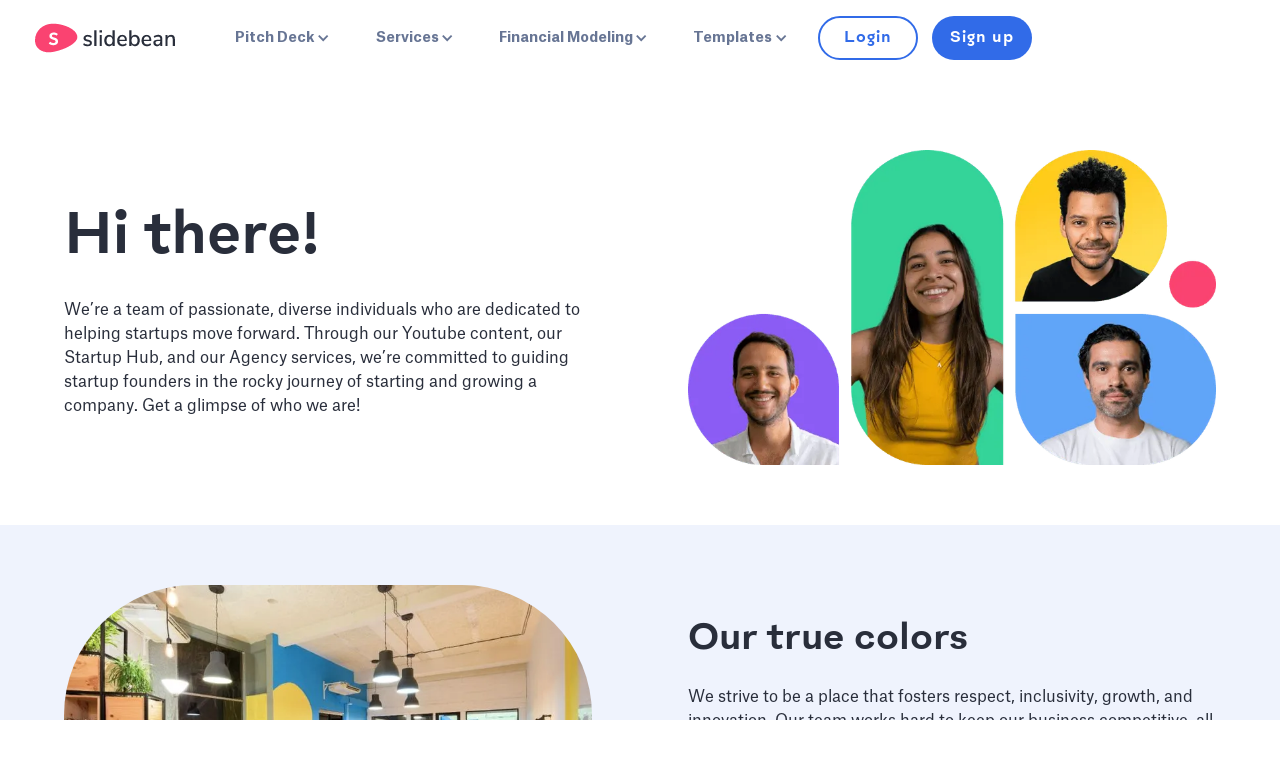

--- FILE ---
content_type: text/html
request_url: https://slidebean.com/about
body_size: 25014
content:
<!DOCTYPE html><!-- Last Published: Wed Jan 21 2026 23:11:34 GMT+0000 (Coordinated Universal Time) --><html data-wf-domain="slidebean.com" data-wf-page="66969cc4f1ef533453313600" data-wf-site="6179a66d5f9cc70024c6185c" lang="en"><head><meta charset="utf-8"/><title>About Slidebean</title><link rel="alternate" hrefLang="x-default" href="https://slidebean.com/about"/><link rel="alternate" hrefLang="en" href="https://slidebean.com/about"/><link rel="alternate" hrefLang="es" href="https://slidebean.com/es/about"/><link rel="alternate" hrefLang="fr" href="https://slidebean.com/fr/about"/><link rel="alternate" hrefLang="de" href="https://slidebean.com/de/about"/><meta content="We’re a diverse team of 33 (and counting) men and women working across New York and San Jose to help you create beautiful presentations in minutes! (73 kB)" name="description"/><meta content="About Slidebean" property="og:title"/><meta content="We’re a diverse team of 33 (and counting) men and women working across New York and San Jose to help you create beautiful presentations in minutes! (73 kB)" property="og:description"/><meta content="https://cdn.prod.website-files.com/6179a66d5f9cc70024c6185c/64597cf97482ad38fb1ead97_OpenGraph-About-Us.png" property="og:image"/><meta content="About Slidebean" property="twitter:title"/><meta content="We’re a diverse team of 33 (and counting) men and women working across New York and San Jose to help you create beautiful presentations in minutes! (73 kB)" property="twitter:description"/><meta content="https://cdn.prod.website-files.com/6179a66d5f9cc70024c6185c/64597cf97482ad38fb1ead97_OpenGraph-About-Us.png" property="twitter:image"/><meta property="og:type" content="website"/><meta content="summary_large_image" name="twitter:card"/><meta content="width=device-width, initial-scale=1" name="viewport"/><link href="https://cdn.prod.website-files.com/6179a66d5f9cc70024c6185c/css/slidebean2.webflow.shared.d331c027e.min.css" rel="stylesheet" type="text/css" integrity="sha384-0zHAJ+3lfrcoCrLHswRWfpxQBwNrv0We2b7dr4s53nUfb2Y6PPj8eM50GvO1szw4" crossorigin="anonymous"/><link href="https://cdn.prod.website-files.com/6179a66d5f9cc70024c6185c/css/slidebean2.webflow.66969cc4f1ef533453313600-7bb886ab6.min.css" rel="stylesheet" type="text/css" integrity="sha384-waI3SarxO4FFCv000iNYPO4sWKt/2+lzCWgGKUnrFoRBmj+A9UIpxqScDeERYnSO" crossorigin="anonymous"/><link href="https://fonts.googleapis.com" rel="preconnect"/><link href="https://fonts.gstatic.com" rel="preconnect" crossorigin="anonymous"/><script src="https://ajax.googleapis.com/ajax/libs/webfont/1.6.26/webfont.js" type="6a5cc8946564e5f818d8c8af-text/javascript"></script><script type="6a5cc8946564e5f818d8c8af-text/javascript">WebFont.load({  google: {    families: ["Inconsolata:400,700"]  }});</script><script type="6a5cc8946564e5f818d8c8af-text/javascript">!function(o,c){var n=c.documentElement,t=" w-mod-";n.className+=t+"js",("ontouchstart"in o||o.DocumentTouch&&c instanceof DocumentTouch)&&(n.className+=t+"touch")}(window,document);</script><link href="https://cdn.prod.website-files.com/6179a66d5f9cc70024c6185c/63dabbb55f52c02547a540bd_S-Media-32.png" rel="shortcut icon" type="image/x-icon"/><link href="https://cdn.prod.website-files.com/6179a66d5f9cc70024c6185c/63dabbb8f8fab925c49faa7d_S-Media-256.png" rel="apple-touch-icon"/><link href="https://slidebean.com/about" rel="canonical"/><!-- Pre-loading hacks from https://www.hartexinity.com/write-app/how-i-built-this-website  -->

<link rel="preconnect" href="https://assets.website-files.com/" crossorigin="true">
<link rel="dns-prefetch" href="https://assets.website-files.com/" crossorigin="true">

<link rel="preconnect" href="https://assets-global.website-files.com/" crossorigin="true">
<link rel="dns-prefetch" href="https://assets-global.website-files.com/" crossorigin="true">

<link rel="preconnect" href="//www.googletagmanager.com/"crossorigin>
<link rel="dns-prefetch" href="//www.googletagmanager.com/"crossorigin>

<link rel="preconnect" href="//www.google-analytics.com" crossorigin>
<link rel="dns-prefetch" href="//www.google-analytics.com" crossorigin>

<link rel="preload" as="script" href="https://www.googletagmanager.com/gtm.js?id=GTM-TH4RBX2">



<!-- Preloading all fonts (Disabled to fix isssues in Safari)
<link rel="preload" href="https://assets.website-files.com/6179a66d5f9cc70024c6185c/6179a66d5f9cc70024c62229_Biofolio%20Ultimate.woff2" as="font" type="font/woff2" crossorigin>
<link rel="preload" href="https://assets.website-files.com/6179a66d5f9cc70024c6185c/6179a66d5f9cc70024c6222a_Atlasgrotesk-700.woff2" as="font" type="font/woff2" crossorigin>
<link rel="preload" href="https://assets.website-files.com/6179a66d5f9cc70024c6185c/6179a66d5f9cc70024c6222b_Atlasgrotesk-300.woff2" as="font" type="font/woff2" crossorigin>
<link rel="preload" href="https://assets.website-files.com/6179a66d5f9cc70024c6185c/6179a66d5f9cc70024c6222f_Merriweather-Light.woff2" as="font" type="font/woff2" crossorigin>
<link rel="preload" href="https://assets.website-files.com/6179a66d5f9cc70024c6185c/6179a66d5f9cc70024c62231_Merriweather-Bold.woff2" as="font" type="font/woff2" crossorigin>
 -->

<!-- Google Tag Manager -->
<script type="6a5cc8946564e5f818d8c8af-text/javascript">(function(w,d,s,l,i){w[l]=w[l]||[];w[l].push({'gtm.start':
new Date().getTime(),event:'gtm.js'});var f=d.getElementsByTagName(s)[0],
j=d.createElement(s),dl=l!='dataLayer'?'&l='+l:'';j.async=true;j.src=
'https://www.googletagmanager.com/gtm.js?id='+i+dl;f.parentNode.insertBefore(j,f);
})(window,document,'script','dataLayer','GTM-TH4RBX2');</script>
<!-- End Google Tag Manager -->

<!-- Matomo Tag Manager -->
<script type="6a5cc8946564e5f818d8c8af-text/javascript">
  var _mtm = window._mtm = window._mtm || [];
  _mtm.push({'mtm.startTime': (new Date().getTime()), 'event': 'mtm.Start'});
  (function() {
    var d=document, g=d.createElement('script'), s=d.getElementsByTagName('script')[0];
    g.async=true; g.src='https://cdn.matomo.cloud/slidebean.matomo.cloud/container_hLa4lSOk.js'; s.parentNode.insertBefore(g,s);
  })();
</script>
<!-- End Matomo Tag Manager -->

<script type="application/ld+json">
{
	"@context": "http://schema.org",
	"@type": "WebSite",
	"name": "Slidebean",
	"url": "https://slidebean.com",
	"sameAs": ["https://facebook.com/slidebean", "https://www.linkedin.com/company/slidebean", "https://www.youtube.com/slidebean", "https://www.pinterest.com/slidebeanOK/", "https://twitter.com/slidebean"],
	"potentialAction": {
		"@type": "SearchAction",
		"target": "https://slidebean.com/search?query={search_term}",
		"query-input": "required name=search_term"
	}
}
</script>

<script type="6a5cc8946564e5f818d8c8af-text/javascript">
  window.dataLayer = window.dataLayer || [];
  function gtag(){dataLayer.push(arguments);}
</script>

<!-- RESPONSIVE DESKTOP NAV -->
<style>
@media only screen and (max-width: 1240px) { .cta-secondary-nav-a{ display: none; } }
@media only screen and (max-width: 1057px) { .cta-secondary-nav-b{ display: none; } }  
</style>

<meta name="publicationmedia-verification" content="6d42b3bc-2268-4ed3-9ca6-e8154315b854"><script type="6a5cc8946564e5f818d8c8af-text/javascript">window.__WEBFLOW_CURRENCY_SETTINGS = {"currencyCode":"USD","symbol":"$","decimal":".","fractionDigits":2,"group":",","template":"{{wf {\"path\":\"symbol\",\"type\":\"PlainText\"} }} {{wf {\"path\":\"amount\",\"type\":\"CommercePrice\"} }} {{wf {\"path\":\"currencyCode\",\"type\":\"PlainText\"} }}","hideDecimalForWholeNumbers":false};</script><script data-cfasync="false" nonce="542f6a08-6b07-4114-846b-056b3cbe7958">try{(function(w,d){!function(j,k,l,m){if(j.zaraz)console.error("zaraz is loaded twice");else{j[l]=j[l]||{};j[l].executed=[];j.zaraz={deferred:[],listeners:[]};j.zaraz._v="5874";j.zaraz._n="542f6a08-6b07-4114-846b-056b3cbe7958";j.zaraz.q=[];j.zaraz._f=function(n){return async function(){var o=Array.prototype.slice.call(arguments);j.zaraz.q.push({m:n,a:o})}};for(const p of["track","set","debug"])j.zaraz[p]=j.zaraz._f(p);j.zaraz.init=()=>{var q=k.getElementsByTagName(m)[0],r=k.createElement(m),s=k.getElementsByTagName("title")[0];s&&(j[l].t=k.getElementsByTagName("title")[0].text);j[l].x=Math.random();j[l].w=j.screen.width;j[l].h=j.screen.height;j[l].j=j.innerHeight;j[l].e=j.innerWidth;j[l].l=j.location.href;j[l].r=k.referrer;j[l].k=j.screen.colorDepth;j[l].n=k.characterSet;j[l].o=(new Date).getTimezoneOffset();if(j.dataLayer)for(const t of Object.entries(Object.entries(dataLayer).reduce((u,v)=>({...u[1],...v[1]}),{})))zaraz.set(t[0],t[1],{scope:"page"});j[l].q=[];for(;j.zaraz.q.length;){const w=j.zaraz.q.shift();j[l].q.push(w)}r.defer=!0;for(const x of[localStorage,sessionStorage])Object.keys(x||{}).filter(z=>z.startsWith("_zaraz_")).forEach(y=>{try{j[l]["z_"+y.slice(7)]=JSON.parse(x.getItem(y))}catch{j[l]["z_"+y.slice(7)]=x.getItem(y)}});r.referrerPolicy="origin";r.src="/cdn-cgi/zaraz/s.js?z="+btoa(encodeURIComponent(JSON.stringify(j[l])));q.parentNode.insertBefore(r,q)};["complete","interactive"].includes(k.readyState)?zaraz.init():j.addEventListener("DOMContentLoaded",zaraz.init)}}(w,d,"zarazData","script");window.zaraz._p=async d$=>new Promise(ea=>{if(d$){d$.e&&d$.e.forEach(eb=>{try{const ec=d.querySelector("script[nonce]"),ed=ec?.nonce||ec?.getAttribute("nonce"),ee=d.createElement("script");ed&&(ee.nonce=ed);ee.innerHTML=eb;ee.onload=()=>{d.head.removeChild(ee)};d.head.appendChild(ee)}catch(ef){console.error(`Error executing script: ${eb}\n`,ef)}});Promise.allSettled((d$.f||[]).map(eg=>fetch(eg[0],eg[1])))}ea()});zaraz._p({"e":["(function(w,d){})(window,document)"]});})(window,document)}catch(e){throw fetch("/cdn-cgi/zaraz/t"),e;};</script></head><body><div class="w-embed"><style>

.cell-center{ align-self: center; }
.founders { align-self: end; }
.office{ 
  border-top-left-radius: 300px;
  border-top-right-radius: 300px;
  border-bottom-right-radius: 300px;
}

.about-mantras{
  border: 1px solid #DCFCE7;
  padding: 1.5rem 1rem;
}

.about-mantras.green{ background-color: #F0FDF4; border-color: #DCFCE7; }
.about-mantras.purple{ background-color: #F5F3FF; border-color: #EDE9FE; }
.about-mantras.yellow{ background-color: #FEFCE8; border-color: #FEF9C3; }
.about-mantras.blue{ background-color: #EFF6FF; border-color: #DBEAFE; }
.about-mantras.red{ background-color: #FFF1F2; border-color: #FFE4E6; }

.about-join, .about-mantras{
	width: calc(33% - 18px); 
  min-width: 300px;
  border-radius: 16px;
}

.about-join{ 
	padding: 24px;
  border: 2px solid #D8E2FA;
  background-color: white;
}

@media only screen and (max-width: 991px) {
	.layout-2-col{
  	gap: 2rem;
  }
  
  .about-join{
  	display: flex; 
    flex-direction: row;
    align-content: center;
    justify-content: center;
    width: auto;
    max-width: 100%;
    flex-wrap: wrap;
    gap: 1.5rem;
  }
  
  .about-join img{
  	max-width: 150px;
  }
}

</style></div><div id="mainnav" data-animation="default" data-collapse="medium" data-duration="400" data-easing="ease" data-easing2="ease" role="banner" class="sb-navbar w-nav"><div class="sb-navbar-container _100--width"><div class="flex-horizontal-center"><a href="/" id="logo" aria-label="Go to Slidebean home page" class="flex-horizontal-center margin_right-30px w-nav-brand"><div class="flex-vertical-center-center w-embed"><svg width="43" height="30" viewBox="0 0 51 34" fill="none" xmlns="http://www.w3.org/2000/svg">
<path d="M50.2214 15.9566C50.2214 23.5714 34.1693 31.4158 20.3944 33.6734C10.2031 35.3189 0.721176 30.6888 0.0492269 21.0842C-0.772044 9.37499 8.78456 0 21.1036 0C34.7293 0 50.2214 7.11734 50.2214 15.9566Z" fill="#FA4371"/>
<path d="M22.7099 16.3774C20.4701 15.7652 20.0968 15.2677 20.0968 14.4641C20.0968 13.5458 20.918 12.9718 22.2246 12.9718C23.3445 12.9718 24.3151 13.3162 25.5097 14.0815L25.771 14.2346L27.0776 12.2065L26.8909 12.0917C25.4724 10.982 23.9791 10.4463 22.15 10.4463C19.1635 10.4463 17.0357 12.1682 17.0357 14.5789C17.0357 16.7218 18.3796 18.0993 21.2914 18.9029C23.9045 19.63 24.3151 20.0891 24.3151 21.1988C24.3151 22.3085 23.3445 22.959 21.7766 22.959C20.4701 22.959 19.2755 22.5381 18.2302 21.6963L17.9316 21.4667L16.2891 23.4182L16.513 23.6478C17.8943 24.9106 19.6861 25.5228 21.7766 25.5228C24.5764 25.5228 27.3762 24.1453 27.3762 21.0075C27.3762 18.0228 25.0244 16.9897 22.7099 16.3774Z" fill="white"/>
</svg></div><div class="sb-marginsides-5 hidemobile flex-vertical-center-center w-embed"><svg width="92" height="17" viewBox="0 0 108 20" fill="none" xmlns="http://www.w3.org/2000/svg">
<path d="M5.30417 19.1071C3.139 19.1071 1.38447 18.5714 0.115234 17.4617L0.899177 15.5102C2.16841 16.5434 3.66164 17.0408 5.37884 17.0408C6.20011 17.0408 6.87206 16.8878 7.32002 16.6199C7.76799 16.352 7.99197 15.9311 7.99197 15.3954C7.99197 14.9362 7.84265 14.5918 7.544 14.324C7.24536 14.0561 6.72273 13.8265 5.97612 13.6735L3.88562 13.2143C2.7657 12.9464 1.94443 12.5255 1.38447 11.9133C0.824512 11.301 0.525872 10.5357 0.525872 9.61736C0.525872 8.4694 0.973837 7.51277 1.9071 6.78573C2.80303 6.05869 4.03494 5.7143 5.49083 5.7143C6.38676 5.7143 7.20803 5.86736 8.0293 6.13522C8.85057 6.44134 9.52252 6.82399 10.1198 7.35971L9.33587 9.23471C8.10396 8.23981 6.83473 7.74236 5.52816 7.74236C4.74422 7.74236 4.1096 7.89542 3.66163 8.20154C3.21367 8.50767 2.98968 8.96685 2.98968 9.50256C2.98968 9.96175 3.13901 10.3061 3.40032 10.574C3.69896 10.8418 4.14693 11.0714 4.74422 11.1862L6.87206 11.6837C8.10397 11.9515 8.96256 12.4107 9.52252 12.9847C10.0825 13.5587 10.3811 14.3623 10.3811 15.3189C10.3811 16.4668 9.93316 17.4235 8.9999 18.074C8.06663 18.7628 6.83472 19.1071 5.30417 19.1071ZM13.2556 18.9158V0.242367H15.8314V18.9158H13.2556ZM19.4524 18.9158V5.98216H22.0282V18.9158H19.4524ZM19.2658 0.204102H22.2522V2.99747H19.2658V0.204102ZM37.1844 0.242367V18.9158H34.6086V16.6964C34.2353 17.4617 33.6754 18.074 32.9661 18.4949C32.2568 18.9158 31.4355 19.1071 30.4649 19.1071C29.3824 19.1071 28.4118 18.8393 27.5905 18.2653C26.7319 17.6913 26.0973 16.8878 25.612 15.8929C25.1267 14.898 24.9027 13.7117 24.9027 12.3725C24.9027 11.0332 25.1267 9.84695 25.612 8.85205C26.0973 7.85716 26.7319 7.05359 27.5905 6.51787C28.4118 5.98216 29.3824 5.7143 30.5023 5.7143C31.4355 5.7143 32.2568 5.90563 32.9661 6.32655C33.6754 6.74746 34.2353 7.32144 34.6086 8.08675V0.242367H37.1844ZM31.0996 16.9643C32.2195 16.9643 33.0781 16.5816 33.7127 15.7781C34.3473 14.9745 34.6086 13.8648 34.6086 12.3725C34.6086 10.8801 34.31 9.77042 33.7127 8.96685C33.1154 8.16328 32.2568 7.78063 31.0996 7.78063C29.9796 7.78063 29.0837 8.16328 28.4864 8.96685C27.8518 9.77042 27.5532 10.8801 27.5532 12.3342C27.5532 13.7883 27.8518 14.898 28.4864 15.7398C29.121 16.5816 30.017 16.9643 31.0996 16.9643ZM51.5194 12.9082H42.672C42.8587 15.6633 44.1652 17.0026 46.6291 17.0026C48.0476 17.0026 49.3542 16.5051 50.5114 15.5485L51.2954 17.4235C50.6981 17.9209 49.9888 18.3418 49.1302 18.648C48.2716 18.9541 47.413 19.1071 46.5171 19.1071C44.5012 19.1071 42.9333 18.5332 41.7761 17.3469C40.6188 16.1607 40.0589 14.5153 40.0589 12.449C40.0589 11.1097 40.3202 9.96175 40.8055 8.92858C41.3281 7.89542 42.0374 7.09185 42.9333 6.55614C43.8293 5.98216 44.8745 5.7143 46.0318 5.7143C47.7116 5.7143 49.0555 6.28828 50.0261 7.39797C50.9967 8.50767 51.482 10.0765 51.482 12.0663V12.9082H51.5194ZM46.1437 7.62756C45.1358 7.62756 44.3519 7.93369 43.7546 8.5842C43.1573 9.23471 42.8213 10.1531 42.672 11.3393H49.2422C49.2049 10.1531 48.9062 9.23471 48.3463 8.5842C47.861 7.97195 47.1143 7.62756 46.1437 7.62756ZM61.076 5.67604C62.1585 5.67604 63.1291 5.94389 63.9877 6.47961C64.809 7.01532 65.481 7.81889 65.9663 8.81379C66.4516 9.80868 66.6755 10.9949 66.6755 12.3342C66.6755 13.6735 66.4516 14.8214 65.9663 15.8546C65.481 16.8878 64.8463 17.6913 63.9877 18.227C63.1291 18.801 62.1959 19.0689 61.1133 19.0689C60.18 19.0689 59.3588 18.8776 58.6121 18.4566C57.9029 18.0357 57.3429 17.4617 56.9696 16.6582V18.8776H54.3938V0.242367H56.9696V8.12501C57.3429 7.35971 57.9029 6.74746 58.6121 6.32655C59.3214 5.86736 60.1427 5.67604 61.076 5.67604ZM60.4787 16.9643C61.5986 16.9643 62.4572 16.5434 63.0918 15.7398C63.7264 14.9362 64.0251 13.7883 64.0251 12.3342C64.0251 10.8801 63.7264 9.77042 63.0918 8.96685C62.4945 8.16328 61.5986 7.78063 60.4787 7.78063C59.3588 7.78063 58.5002 8.16328 57.8655 8.96685C57.2683 9.77042 56.9696 10.8801 56.9696 12.3725C56.9696 13.8648 57.2683 14.9745 57.8655 15.7781C58.4628 16.5816 59.3214 16.9643 60.4787 16.9643ZM80.2265 12.9082H71.3792C71.5658 15.6633 72.8724 17.0026 75.3362 17.0026C76.7548 17.0026 78.0613 16.5051 79.2186 15.5485L80.0025 17.4235C79.4052 17.9209 78.696 18.3418 77.8374 18.648C76.9788 18.9541 76.1202 19.1071 75.2242 19.1071C73.2084 19.1071 71.6405 18.5332 70.4832 17.3469C69.326 16.1607 68.766 14.5153 68.766 12.449C68.766 11.1097 69.0274 9.96175 69.5126 8.92858C70.0353 7.89542 70.7446 7.09185 71.6405 6.55614C72.5364 5.98216 73.5817 5.7143 74.7389 5.7143C76.4188 5.7143 77.7627 6.28828 78.7333 7.39797C79.7039 8.50767 80.1892 10.0765 80.1892 12.0663V12.9082H80.2265ZM74.8509 7.62756C73.843 7.62756 73.0591 7.93369 72.4618 8.5842C71.8645 9.23471 71.5285 10.1531 71.3792 11.3393H77.9493C77.912 10.1531 77.6134 9.23471 77.0534 8.5842C76.5681 7.97195 75.8215 7.62756 74.8509 7.62756ZM88.2899 5.67604C89.9698 5.67604 91.2017 6.09695 92.023 6.97705C92.8442 7.85716 93.2549 9.15817 93.2549 10.9184V18.9158H90.7537V16.773C90.4177 17.5383 89.9324 18.1123 89.2978 18.4949C88.6632 18.8776 87.9166 19.1071 87.058 19.1071C86.2367 19.1071 85.4901 18.9541 84.8182 18.6097C84.1462 18.2653 83.5863 17.7679 83.213 17.1556C82.8397 16.5434 82.653 15.8546 82.653 15.0893C82.653 14.1709 82.877 13.4056 83.3623 12.8699C83.8476 12.3342 84.5942 11.9515 85.6768 11.7219C86.7594 11.4924 88.2526 11.3776 90.1564 11.3776H90.7537V10.6123C90.7537 9.61736 90.5671 8.89032 90.1564 8.4694C89.7458 8.01022 89.1112 7.81889 88.1779 7.81889C86.7593 7.81889 85.3408 8.27807 83.9222 9.15818L83.1383 7.28318C83.8102 6.82399 84.5942 6.44134 85.5648 6.13522C86.5354 5.8291 87.4313 5.67604 88.2899 5.67604ZM87.5433 17.1174C88.4766 17.1174 89.2605 16.773 89.8578 16.1225C90.4551 15.4719 90.7537 14.5918 90.7537 13.5587V12.8699H90.3057C88.9619 12.8699 87.9539 12.9464 87.2446 13.0612C86.5354 13.176 86.0127 13.4056 85.7141 13.6735C85.4155 13.9796 85.2661 14.4005 85.2661 14.9362C85.2661 15.5485 85.4901 16.0842 85.9381 16.4668C86.3114 16.8878 86.8713 17.1174 87.5433 17.1174ZM103.521 5.67604C106.507 5.67604 108 7.39797 108 10.8801V18.9158H105.425V11.0332C105.425 9.92348 105.201 9.11991 104.79 8.62246C104.379 8.12501 103.707 7.85716 102.811 7.85716C101.766 7.85716 100.945 8.20154 100.31 8.85205C99.6757 9.54083 99.3771 10.4209 99.3771 11.5689V18.9158H96.8013V5.98216H99.3397V8.04848C99.7504 7.28318 100.31 6.67093 101.057 6.28828C101.766 5.86736 102.625 5.67604 103.521 5.67604Z" fill="#292E3B"/>
</svg></div></a><nav role="navigation" class="sb-navbar-menu w-nav-menu"><div data-hover="false" data-delay="0" class="w-dropdown"><div class="sb-navbar-item w-dropdown-toggle"><div class="w-icon-dropdown-toggle"></div><div class="margin-right-10">Pitch Deck</div></div><nav class="sb-navbar-dropdown w-dropdown-list"><a href="/pitch-deck-software" id="navpitchsoftware" class="sb-navbar-dropdown-item w-dropdown-link"><strong>AI Pitch Deck Software</strong></a><a href="/pitch-deck-design" id="navpitchdeckdesign" class="sb-navbar-dropdown-item w-dropdown-link"><strong>Pitch Deck Services</strong></a></nav></div><div data-hover="false" data-delay="0" class="w-dropdown"><div class="sb-navbar-item w-dropdown-toggle"><div class="w-icon-dropdown-toggle"></div><div class="margin-right-10">Services</div></div><nav class="sb-navbar-dropdown w-dropdown-list"><a href="/pitch-deck-design" id="navservicesdesign" class="sb-navbar-dropdown-item w-dropdown-link"><strong>Pitch Deck Design</strong></a><a href="/financial-modeling-services" id="navservicesfinancial" class="sb-navbar-dropdown-item w-dropdown-link"><strong>Financial Modeling Services<br/></strong></a><a href="/presentation-design-services" id="navservicespresentation" class="sb-navbar-dropdown-item w-dropdown-link"><strong>Presentation Design</strong></a><a href="/accelerate" class="sb-navbar-dropdown-item w-dropdown-link"><strong>Fundraising Services</strong></a></nav></div><div data-hover="false" data-delay="0" class="dropdown w-dropdown"><div class="sb-navbar-item w-dropdown-toggle"><div class="w-icon-dropdown-toggle"></div><div class="margin-right-10">Financial Modeling</div></div><nav class="sb-navbar-dropdown w-dropdown-list"><a href="/free-startup-financial-model-template" class="sb-navbar-dropdown-item w-dropdown-link"><strong>Free Template</strong></a><a href="/financial-modeling-bootcamp-for-startup-founders" class="sb-navbar-dropdown-item w-dropdown-link"><strong>Financial Modeling Bootcamp</strong></a><a href="/financial-modeling-services" class="sb-navbar-dropdown-item w-dropdown-link"><strong>Financial Modeling Services</strong></a><a href="/financial-model-knowledge-base" class="sb-navbar-dropdown-item w-dropdown-link"><strong>Knowledge Base</strong></a></nav></div><div data-hover="false" data-delay="0" class="dropdown w-dropdown"><div class="sb-navbar-item w-dropdown-toggle"><div class="sb-accordion-icon w-icon-dropdown-toggle"></div><div class="margin-right-10">Templates</div></div><nav class="sb-navbar-dropdown w-dropdown-list"><a href="/pitch-deck-template" class="sb-navbar-dropdown-item w-dropdown-link"><strong>Pitch Deck Templates<br/></strong></a><a href="/presentation-templates" class="sb-navbar-dropdown-item w-dropdown-link"><strong>Presentation Templates</strong></a></nav></div><div class="hidedesktop"><div class="flex-horizontal-center flex-wrap"><div class="flex-horizontal-center flex-wrap w-embed"><button class="sb-cta sb-cta-modifier-navbar sb-cta-outline-blue margin-x-10 cta-small" ontouchstart="if (!window.__cfRLUnblockHandlers) return false; openLogModal('signin')" onclick="if (!window.__cfRLUnblockHandlers) return false; openLogModal('signin')" data-cf-modified-6a5cc8946564e5f818d8c8af-=""> Login </button>

<button class="sb-cta sb-cta-modifier-red sb-cta-modifier-navbar margin-x-10 cta-small" ontouchstart="if (!window.__cfRLUnblockHandlers) return false; openLogModal('signup')" onclick="if (!window.__cfRLUnblockHandlers) return false; openLogModal('signup')" data-cf-modified-6a5cc8946564e5f818d8c8af-=""> Sign up </button></div></div></div></nav></div><div class="sb-navbar-menu-button w-nav-button"><div data-is-ix2-target="1" class="sb-small-icon" data-w-id="1f695471-3b6e-cac9-8127-a28c1e1b39b9" data-animation-type="lottie" data-src="https://cdn.prod.website-files.com/6179a66d5f9cc70024c6185c/62ca41ba6128095618cdb00e_hamburger-menu.json" data-loop="0" data-direction="1" data-autoplay="0" data-renderer="svg" data-default-duration="2.9833333333333334" data-duration="0" data-ix2-initial-state="0"></div></div><div class="hidetablet"><div class="flex-horizontal-center flex-wrap"><div class="w-embed"><button class="sb-cta sb-cta-modifier-navbar sb-cta-outline-blue margin-x-10 cta-small cta-secondary-nav-b" ontouchstart="if (!window.__cfRLUnblockHandlers) return false; openLogModal('signin')" onclick="if (!window.__cfRLUnblockHandlers) return false; openLogModal('signin')" data-cf-modified-6a5cc8946564e5f818d8c8af-=""> Login </button>

<button class="sb-cta sb-cta-modifier-blue sb-cta-modifier-navbar cta-small" ontouchstart="if (!window.__cfRLUnblockHandlers) return false; openLogModal('signup')" onclick="if (!window.__cfRLUnblockHandlers) return false; openLogModal('signup')" data-cf-modified-6a5cc8946564e5f818d8c8af-=""> Sign up </button></div></div></div><div class="script hide w-embed w-script"><script defer type="6a5cc8946564e5f818d8c8af-text/javascript">

function references(anchor, ref){
  let x = document.getElementById(anchor);
  x.href = x.href + `?ref=${ref}`
}

  references("navservicesdesign", 'services');
  references("navservicesfinancial", 'services'); 
  references("navservicespresentation", 'services'); 
  references("navpitchsoftware", 'pitch'); 
  references("navpitchdeckdesign", 'pitch'); 

</script></div></div><div id="sign-modal" class="sb-sign-modal padding10"><div class="css w-embed"><style>

.sb-checkbox{
	width: 24px;
  height: 24px;
  margin-top: 0;
  margin-right: 12px;
  margin-left: 14px;
  border: 2px solid #D8E2FA;
  border-radius: 6px;
  -webkit-appearance: none;
  appearance: none;
}

.sb-checkbox {
  /* ...existing styles */
  display: grid;
  place-content: center;
}

.sb-checkbox::before {
  content: "";
  width: 1em;
  height: 1em;
  transform: scale(0);
  transition: 120ms transform ease-in-out;
  box-shadow: inset 1em 1em #111;
  transform-origin: bottom left;
  clip-path: polygon(14% 44%, 0 65%, 50% 100%, 100% 16%, 80% 0%, 43% 62%);
}

.sb-checkbox:checked::before {
  transform: scale(1);
}

.sb-input:focus-within {
  background: #fff;
  border: solid 2px #d8e2fa;
}

.sb-signup-input:focus{
	background: #FFF;
}

.sb-signup-input{
	padding-top: 2px;
}

.sb-input:focus-within .color-slategray-light{
	color: #316be8;
}

.sign-up-social{
	border-radius: 80px;
  border: 2px solid #D8E2FA;
  padding: 0.5rem 1rem;
  width: 100%; max-width: 264px;
}

.sign-up-social:hover{
	border-color: #BEC5D2;
  background-color: rgba(245, 246, 248, 0.4);
}

.sb-input-error .sb-signup-input{
	background: transparent;
}

.sb-input-error .sb-input-icon{
	color: #D23420;
}

#sb-signup-btn, #sb-signin-btn{
	padding: 10px 16px;
}

#sb-signup-btn:disabled, #sb-signup-btn[disabled], 
#sb-signin-btn:disabled, #sb-signin-btn[disabled]{
	background: #D8E2FA;
}

#si-pass-visible, #su-pass-visible{
	display: none;
}

#sb-signup-form .sb-input, #sb-signup-form .sb-signup-input,
#sb-signin-form .sb-input, #sb-signin-form .sb-signup-input{
	background: none;
}

#sb-signup-form .sb-input,
#sb-signin-form .sb-input{
  border-color: #D8E2FA;
}

#sb-signup-form .sb-input:focus{
  border-color: #D8E2FA;
}

.color-slategray-black a {
	color: #55617B;
}

.color-slategray-black a:hover {
	color: #316BE8;
}

.sb-sign-modal{
	 display: none; 
}

#signup-modal{
	overflow: scroll;
}

@media only screen and (max-width: 767px) {
  .sb-signup-input{
    margin: 0px;
  }  
  
  #signup-modal{
  	padding-right: 16px;
    padding-left: 16px;
    width: 97vw;
  }
  
  #signup-modal .text_40{
  	text-align: center;
  }
}

#signin{
	display: none;
}

#forgot:hover{
	color: #316be8;
}

.w-checkbox.flex-horizontal-left{ margin-left: 0; }

</style></div><div class="position-absolute-fullarea w-embed"><div onclick="if (!window.__cfRLUnblockHandlers) return false; document.getElementById('sign-modal').style.display = 'none'" ontouchstart="if (!window.__cfRLUnblockHandlers) return false; document.getElementById('sign-modal').style.display = 'none'" style="width: 100%; height: 100%;" data-cf-modified-6a5cc8946564e5f818d8c8af-="">
</div></div><div id="signup-modal" class="width-600 padding-y-60 padding-x-32 flex-vertical-center sb-background-white sb-border-radius-small position-relative"><div id="sign-modal-exit" class="sb-modal-exit-icon flex-vertical-center w-embed"><svg width="15" height="15" viewBox="0 0 15 15" fill="none" xmlns="http://www.w3.org/2000/svg" onclick="if (!window.__cfRLUnblockHandlers) return false; document.getElementById('sign-modal').style.display = 'none'" ontouchstart="if (!window.__cfRLUnblockHandlers) return false; document.getElementById('sign-modal').style.display = 'none'" data-cf-modified-6a5cc8946564e5f818d8c8af-="">
<path fill-rule="evenodd" clip-rule="evenodd" d="M13.9909 1.26435C14.3814 1.65488 14.3814 2.28804 13.9909 2.67857L9.04117 7.62831L13.9909 12.5781C14.3814 12.9686 14.3814 13.6017 13.9909 13.9923C13.6004 14.3828 12.9672 14.3828 12.5767 13.9923L7.62695 9.04253L2.67721 13.9923C2.28668 14.3828 1.65352 14.3828 1.26299 13.9923C0.872468 13.6017 0.872468 12.9686 1.26299 12.5781L6.21274 7.62831L1.26299 2.67857C0.872468 2.28804 0.872468 1.65488 1.26299 1.26435C1.65352 0.873828 2.28668 0.873827 2.67721 1.26435L7.62695 6.2141L12.5767 1.26435C12.9672 0.873827 13.6004 0.873828 13.9909 1.26435Z" fill="#677594"/>
</svg></div><div id="signup" class="sign-up flex-vertical-center _100--width"><div class="text_40 sb-biofolio">Let’s get started! 🙌🏻</div><div class="margin-y-30 _100--width flex-vertical-center"><a href="https://thewall.slidebean.com/auth/oauth/google?redirect=https%3A%2F%2Fapp.slidebean.com%2Fpresentations%2Fmine%3Fsb-sut%3Dl6inolhy601" class="sign-up-social flex-x-center flex-gap-8 w-inline-block"><div class="w-embed"><div class="flex-vertical-center" style="width:24px;">
<svg width="24" height="24" viewBox="0 0 24 24" fill="none" xmlns="http://www.w3.org/2000/svg">
<g clip-path="url(#clip0_864_38892)">
<path d="M5.31891 14.5036L4.4835 17.6223L1.43011 17.6869C0.517594 15.9944 0 14.0579 0 12.0001C0 10.0102 0.483938 8.13374 1.34175 6.48145H1.34241L4.06078 6.97982L5.25159 9.68188C5.00236 10.4085 4.86652 11.1885 4.86652 12.0001C4.86661 12.881 5.02617 13.725 5.31891 14.5036Z" fill="#FBBB00"/>
<path d="M23.7912 9.7583C23.929 10.4842 24.0008 11.2339 24.0008 12.0001C24.0008 12.8592 23.9105 13.6972 23.7384 14.5056C23.1543 17.2563 21.6279 19.6583 19.5134 21.3581L19.5127 21.3574L16.0888 21.1827L15.6042 18.1576C17.0073 17.3348 18.1038 16.0471 18.6814 14.5056H12.2646V9.7583H18.775H23.7912Z" fill="#518EF8"/>
<path d="M19.5114 21.3572L19.5121 21.3579C17.4556 23.0108 14.8433 23.9999 11.9996 23.9999C7.42969 23.9999 3.45652 21.4456 1.42969 17.6867L5.31848 14.5034C6.33187 17.208 8.94089 19.1333 11.9996 19.1333C13.3143 19.1333 14.546 18.7779 15.6029 18.1575L19.5114 21.3572Z" fill="#28B446"/>
<path d="M19.6596 2.76262L15.7721 5.94525C14.6783 5.26153 13.3853 4.86656 12 4.86656C8.87213 4.86656 6.21431 6.88017 5.25169 9.68175L1.34245 6.48131H1.3418C3.33895 2.63077 7.36224 0 12 0C14.9117 0 17.5814 1.03716 19.6596 2.76262Z" fill="#F14336"/>
</g>
<defs>
<clipPath id="clip0_864_38892">
<rect width="24" height="24" fill="white"/>
</clipPath>
</defs>
</svg>
</div></div><div class="color-slategray-black sb-bold-text">Sign up with Google</div></a></div><div class="_100--width flex-horizontal-center"><div class="flex-x-center-spaceb _100--width"><div class="flex-child-grow w-embed"><div style="height:2px; background-color:#F5F6F8; border-radius: 0 32px 32px 0;"> </div></div><div class="sb-text-center margin-x-20 text-body-m color-slategray-dark">or, sign up with your email</div><div class="flex-child-grow w-embed"><div style="height:2px; background-color:#F5F6F8; border-radius: 0 32px 32px 0;"> </div></div></div></div><div id="error-emailexist" class="_100--width padding-x-20 padding-y-15 border-radius_10px banner-error text_16 margin-top_10 sb-hidden"><div>You seem to have an account with this email already.</div><a id="signin1" href="#" class="text-royalblue w-inline-block"><div class="flex-horizontal-left"><div class="flex-horizontal-center w-embed"><svg style="margin-bottom: 2px" width="24" height="24" viewBox="0 0 24 24" fill="none" xmlns="http://www.w3.org/2000/svg">
<path fill-rule="evenodd" clip-rule="evenodd" d="M12 2.25C9.37665 2.25 7.25 4.37665 7.25 7C7.25 9.62335 9.37665 11.75 12 11.75C14.6234 11.75 16.75 9.62335 16.75 7C16.75 4.37665 14.6234 2.25 12 2.25ZM9 14.25C6.37665 14.25 4.25 16.3766 4.25 19C4.25 20.5188 5.48122 21.75 7 21.75H17C18.5188 21.75 19.75 20.5188 19.75 19C19.75 16.3766 17.6234 14.25 15 14.25H9Z" fill="currentColor"/>
</svg></div><div class="sb-marginsides-5 sb-biofolio text_18">Sign in</div></div></a></div><div class="_100--width w-form"><form id="sb-signup-form" name="wf-form-Signup" data-name="Signup" method="get" data-wf-page-id="66969cc4f1ef533453313600" data-wf-element-id="5d28d080-2d28-9bbc-6cf8-5344c79941a6" data-turnstile-sitekey="0x4AAAAAAAQTptj2So4dx43e"><div class="flex-y-top flex-gap-24 margin-y-30"><div><div class="sb-input _100--width sb-modal-input"><input class="no-border background-slategray-light no-margin no-padding _100--height text-body-m sb-signup-input w-input" maxlength="256" name="Name" data-name="Name" placeholder="Name" type="text" id="signup-name" required=""/></div><div id="name-error" class="color-error margin-top_5 sb-hidden">It&#x27;s nice to meet you. Mind sharing your name?</div></div><div><div class="sb-input _100--width sb-modal-input"><input class="no-border background-slategray-light no-margin no-padding _100--height text-body-m sb-signup-input w-input" maxlength="256" name="Email" data-name="Email" placeholder="Email" type="email" id="signup-email" required=""/></div><div id="su-email-error" class="color-error margin-top_5 sb-hidden">Please enter a valid email to create your personal account.</div></div><div><div class="sb-input _100--width flex-x-spaceb-stretch sb-modal-input"><input class="no-border background-slategray-light no-margin no-padding _100--height text-body-m sb-signup-input w-input" maxlength="256" name="Pass" data-name="Pass" placeholder="Password (at least 6 characters)" type="password" id="signup-pass" required=""/><div id="su-pass-visibility" class="color-slategray-light flex-horizontal-center cursor-pointer hidemobile w-embed"><svg id="su-pass-hidden" role="img" aria-hidden="true" focusable="false" data-prefix="sb" data-icon="eye-slash" width="22" height="16" xmlns="http://www.w3.org/2000/svg" viewBox="0 0 22 20"><path fill="currentColor" d="M19.4698 0.46967C19.7627 0.176777 20.2375 0.176777 20.5304 0.46967C20.8233 0.762563 20.8233 1.23744 20.5304 1.53033L17.8628 4.19798C19.0889 5.01858 20.0083 6.00408 20.6429 6.96365C21.3559 8.04182 21.75 9.15127 21.75 9.99998C21.75 10.6616 21.5108 11.4704 21.0871 12.2839C20.6564 13.1109 20.0096 13.9926 19.1337 14.8011C17.373 16.4264 14.6923 17.75 11 17.75C8.82038 17.75 6.98908 17.2887 5.4893 16.5715L2.53043 19.5303C2.23753 19.8232 1.76266 19.8232 1.46977 19.5303C1.17687 19.2374 1.17687 18.7626 1.46977 18.4697L19.4698 0.46967ZM8.93214 13.1286L10.0299 12.0309C10.3235 12.1714 10.6523 12.25 11.0001 12.25C12.2428 12.25 13.2501 11.2426 13.2501 10C13.2501 9.65221 13.1716 9.32341 13.031 9.02978L14.1287 7.93202C14.5212 8.5248 14.7501 9.23623 14.7501 10C14.7501 12.0711 13.0712 13.75 11.0001 13.75C10.2364 13.75 9.52492 13.521 8.93214 13.1286ZM11 3.74998C12.0406 3.74998 12.9811 3.8664 13.8267 4.06725C14.2297 4.16296 14.634 3.91385 14.7297 3.51085C14.8254 3.10785 14.5763 2.70356 14.1733 2.60784C13.2103 2.37912 12.1533 2.24998 11 2.24998C7.30768 2.24998 4.62703 3.57357 2.86629 5.19887C1.99041 6.00738 1.34365 6.88906 0.912939 7.71602C0.489229 8.52955 0.25 9.33838 0.25 9.99998C0.25 11.2107 1.05435 13.0051 2.58484 14.5311C2.87816 14.8235 3.35304 14.8229 3.6455 14.5295C3.93797 14.2362 3.93727 13.7613 3.64395 13.4689C2.28494 12.1138 1.75 10.6791 1.75 9.99998C1.75 9.66157 1.88577 9.0954 2.24331 8.40893C2.59385 7.73589 3.13459 6.99257 3.88371 6.30108C5.37297 4.92638 7.69232 3.74998 11 3.74998Z"></path></svg>

<svg id="su-pass-visible" style="margin-top: 5.5px" width="22" height="16" viewBox="0 0 22 16" fill="none" xmlns="http://www.w3.org/2000/svg">
<path fill-rule="evenodd" clip-rule="evenodd" d="M11 0.25C7.30768 0.25 4.62703 1.5736 2.86629 3.1989C1.99041 4.0074 1.34365 4.88909 0.912939 5.71605C0.489229 6.52957 0.25 7.33841 0.25 8C0.25 8.66159 0.489229 9.47043 0.912939 10.284C1.34365 11.1109 1.99041 11.9926 2.86629 12.8011C4.62703 14.4264 7.30768 15.75 11 15.75C14.6923 15.75 17.373 14.4264 19.1337 12.8011C20.0096 11.9926 20.6564 11.1109 21.0871 10.284C21.5108 9.47043 21.75 8.66159 21.75 8C21.75 7.33841 21.5108 6.52957 21.0871 5.71605C20.6564 4.88909 20.0096 4.0074 19.1337 3.1989C17.373 1.5736 14.6923 0.25 11 0.25ZM10.9999 5.75003C9.75724 5.75003 8.74988 6.75739 8.74988 8.00003C8.74988 9.24267 9.75724 10.25 10.9999 10.25C12.2425 10.25 13.2499 9.24267 13.2499 8.00003C13.2499 6.75739 12.2425 5.75003 10.9999 5.75003ZM7.24988 8.00003C7.24988 5.92896 8.92881 4.25003 10.9999 4.25003C13.0709 4.25003 14.7499 5.92896 14.7499 8.00003C14.7499 10.0711 13.0709 11.75 10.9999 11.75C8.92881 11.75 7.24988 10.0711 7.24988 8.00003Z" fill="#BEC5D2"/>
</svg></div></div><div id="su-pass-error" class="color-error margin-top_5 sb-hidden">Your password must be at least 6 characters long to keep your account safe.</div></div></div><div class="margin-y-30 flex-x-center w-embed"><button type="button" onclick="if (!window.__cfRLUnblockHandlers) return false; signup()" class="sb-cta sb-cta-modifier-blue no-margin" id="sb-signup-btn" disabled data-cf-modified-6a5cc8946564e5f818d8c8af-=""> Get Started </button></div><div><div class="text_14 color-slategray-black sb-text-center">By continuing you agree to Slidebean&#x27;s <a href="/terms" target="_blank"><strong>terms of use</strong></a> and <a href="/privacy" target="_blank"><strong>privacy policy.</strong></a></div></div></form><div class="w-form-done"><div>Thank you! Your submission has been received!</div></div><div class="w-form-fail"><div>Oops! Something went wrong while submitting the form.</div></div></div><div class="_100--width flex-horizontal-center flex-wrap"><div class="margin-right-10">Already have an account?</div><div id="signin2" class="text-royalblue sb-bold-text cursor-pointer sb-biofolio text_16">Sign in</div></div></div><div id="signin" class="sign-up flex-vertical-center _100--width"><div class="text_40 sb-biofolio">Welcome Back! 👋🏻</div><div class="margin-y-30 _100--width flex-vertical-center flex-gap-24"><a href="https://thewall.slidebean.com/auth/oauth/google?redirect=https%3A%2F%2Fapp.slidebean.com%2Fpresentations%2Fmine" class="sign-up-social flex-x-center flex-gap-8 w-inline-block"><div class="w-embed"><div class="flex-vertical-center" style="width:24px;">
<svg width="24" height="24" viewBox="0 0 24 24" fill="none" xmlns="http://www.w3.org/2000/svg">
<g clip-path="url(#clip0_864_38892)">
<path d="M5.31891 14.5036L4.4835 17.6223L1.43011 17.6869C0.517594 15.9944 0 14.0579 0 12.0001C0 10.0102 0.483938 8.13374 1.34175 6.48145H1.34241L4.06078 6.97982L5.25159 9.68188C5.00236 10.4085 4.86652 11.1885 4.86652 12.0001C4.86661 12.881 5.02617 13.725 5.31891 14.5036Z" fill="#FBBB00"/>
<path d="M23.7912 9.7583C23.929 10.4842 24.0008 11.2339 24.0008 12.0001C24.0008 12.8592 23.9105 13.6972 23.7384 14.5056C23.1543 17.2563 21.6279 19.6583 19.5134 21.3581L19.5127 21.3574L16.0888 21.1827L15.6042 18.1576C17.0073 17.3348 18.1038 16.0471 18.6814 14.5056H12.2646V9.7583H18.775H23.7912Z" fill="#518EF8"/>
<path d="M19.5114 21.3572L19.5121 21.3579C17.4556 23.0108 14.8433 23.9999 11.9996 23.9999C7.42969 23.9999 3.45652 21.4456 1.42969 17.6867L5.31848 14.5034C6.33187 17.208 8.94089 19.1333 11.9996 19.1333C13.3143 19.1333 14.546 18.7779 15.6029 18.1575L19.5114 21.3572Z" fill="#28B446"/>
<path d="M19.6596 2.76262L15.7721 5.94525C14.6783 5.26153 13.3853 4.86656 12 4.86656C8.87213 4.86656 6.21431 6.88017 5.25169 9.68175L1.34245 6.48131H1.3418C3.33895 2.63077 7.36224 0 12 0C14.9117 0 17.5814 1.03716 19.6596 2.76262Z" fill="#F14336"/>
</g>
<defs>
<clipPath id="clip0_864_38892">
<rect width="24" height="24" fill="white"/>
</clipPath>
</defs>
</svg>
</div></div><div class="color-slategray-black sb-bold-text">Sign in with Google</div></a><a href="https://thewall.slidebean.com/auth/oauth/facebook?redirect=https%3A%2F%2Fapp.slidebean.com%2Fpresentations%2Fmine" class="sign-up-social flex-x-center flex-gap-8 w-inline-block"><div class="flex-vertical-center w-embed"><div class="flex-vertical-center" style="width:24px;">
<svg width="12" height="24" viewBox="0 0 12 24" fill="none" xmlns="http://www.w3.org/2000/svg">
<path d="M9.80918 3.985H12V0.169C11.622 0.117 10.3221 0 8.80827 0C1.87684 0 3.76269 7.85 3.48671 9H0V13.266H3.48571V24H7.75935V13.267H11.1041L11.635 9.001H7.75835C7.94634 6.177 6.99742 3.985 9.80918 3.985Z" fill="#3B5999"/>
</svg>
</div></div><div class="color-slategray-black sb-bold-text">Sign in with Facebook</div></a><a href="https://thewall.slidebean.com/auth/oauth/slack?redirect=https%3A%2F%2Fapp.slidebean.com%2Fpresentations%2Fmine" class="sign-up-social flex-x-center flex-gap-8 w-inline-block"><div class="w-embed"><div class="flex-vertical-center" style="width:24px;">
<svg width="25" height="24" viewBox="0 0 25 24" fill="none" xmlns="http://www.w3.org/2000/svg">
<g clip-path="url(#clip0_864_38899)">
<path d="M8.84558 12.7031C7.45151 12.7031 6.31738 13.8295 6.31738 15.2141V21.489C6.31738 22.8735 7.45151 24 8.84558 24C10.2397 24 11.3738 22.8736 11.3738 21.489V15.2141C11.3738 13.8295 10.2397 12.7031 8.84558 12.7031Z" fill="#FF4340"/>
<path d="M4.90201 12.7031H2.45442C1.1048 12.7031 0.00683594 13.7937 0.00683594 15.1341C0.00683594 16.4745 1.10485 17.565 2.45442 17.565C3.80399 17.565 4.90201 16.4745 4.90201 15.1341V12.7031Z" fill="#FF4340"/>
<path d="M0 8.7859C0 10.1705 1.13412 11.2969 2.5282 11.2969H8.846C10.2401 11.2969 11.3743 10.1705 11.3743 8.7859C11.3743 7.40131 10.2401 6.2749 8.84605 6.2749H2.5282C1.13412 6.27486 0 7.40131 0 8.7859H0Z" fill="#36C6FF"/>
<path d="M8.92708 4.86871H11.3747V2.43777C11.3747 1.09734 10.2767 0.00683594 8.92708 0.00683594C7.57746 0.00683594 6.47949 1.09738 6.47949 2.43777C6.47949 3.77816 7.57746 4.86871 8.92708 4.86871Z" fill="#36C6FF"/>
<path d="M15.3182 11.2969C16.7123 11.2969 17.8464 10.1705 17.8464 8.78588V2.511C17.8465 1.12641 16.7123 0 15.3182 0C13.9242 0 12.79 1.12641 12.79 2.511V8.78583C12.79 10.1705 13.9242 11.2969 15.3182 11.2969Z" fill="#0DC46E"/>
<path d="M19.2627 11.2969H21.7103C23.0599 11.2969 24.1579 10.2064 24.1579 8.866C24.1579 7.52556 23.0599 6.43506 21.7103 6.43506C20.3607 6.43506 19.2627 7.52561 19.2627 8.866V11.2969Z" fill="#0DC46E"/>
<path d="M24.1643 15.2141C24.1643 13.8295 23.0302 12.7031 21.6361 12.7031H15.3182C13.9242 12.7031 12.79 13.8295 12.79 15.2141C12.79 16.5987 13.9242 17.7251 15.3182 17.7251H21.636C23.0302 17.7252 24.1643 16.5987 24.1643 15.2141Z" fill="#FDCB02"/>
<path d="M15.2376 19.1318H12.79V21.5628C12.79 22.9032 13.8881 23.9937 15.2376 23.9937C16.5872 23.9937 17.6852 22.9032 17.6852 21.5628C17.6852 20.2224 16.5872 19.1318 15.2376 19.1318Z" fill="#FDCB02"/>
</g>
<defs>
<clipPath id="clip0_864_38899">
<rect width="24.1644" height="24" fill="white"/>
</clipPath>
</defs>
</svg>
</div></div><div class="color-slategray-black sb-bold-text">Sign in with Slack</div></a></div><div class="_100--width flex-horizontal-center"><div class="flex-x-center-spaceb _100--width"><div class="flex-child-grow w-embed"><div style="height:2px; background-color:#F5F6F8; border-radius: 0 32px 32px 0;"> </div></div><div class="sb-text-center margin-x-20 text-body-m color-slategray-dark">or, sign in with your email</div><div class="flex-child-grow w-embed"><div style="height:2px; background-color:#F5F6F8; border-radius: 0 32px 32px 0;"> </div></div></div></div><div id="error-signin" class="_100--width padding-x-20 padding-y-15 border-radius_10px banner-error text_16 margin-top_10 sb-hidden"><div>This email/password combination is incorrect.</div></div><div class="_100--width w-form"><form id="sb-signin-form" name="wf-form-Signin" data-name="Signin" method="get" class="flex-y-top flex-gap-24 margin-top-30" data-wf-page-id="66969cc4f1ef533453313600" data-wf-element-id="a060d611-e2ed-fd5f-4ad8-2aba672e3c05" data-turnstile-sitekey="0x4AAAAAAAQTptj2So4dx43e"><div><div class="sb-input _100--width sb-modal-input"><input class="no-border background-slategray-light no-margin no-padding _100--height text-body-m sb-signup-input w-input" maxlength="256" name="Email" data-name="Email" placeholder="Email" type="email" id="signin-email" required=""/></div><div id="si-email-error" class="color-error margin-top_5 sb-hidden">Enter the email you used to create your account.</div></div><div><div class="sb-input _100--width flex-x-spaceb-stretch sb-modal-input"><input class="no-border background-slategray-light no-margin no-padding _100--height text-body-m sb-signup-input w-input" maxlength="256" name="Pass" data-name="Pass" placeholder="Password" type="password" id="signin-pass" required=""/><div id="si-pass-visibility" class="color-slategray-light flex-horizontal-center cursor-pointer hidemobile w-embed"><svg id="si-pass-hidden" role="img" aria-hidden="true" focusable="false" data-prefix="sb" data-icon="eye-slash" width="22" height="16" xmlns="http://www.w3.org/2000/svg" viewBox="0 0 22 20"><path fill="currentColor" d="M19.4698 0.46967C19.7627 0.176777 20.2375 0.176777 20.5304 0.46967C20.8233 0.762563 20.8233 1.23744 20.5304 1.53033L17.8628 4.19798C19.0889 5.01858 20.0083 6.00408 20.6429 6.96365C21.3559 8.04182 21.75 9.15127 21.75 9.99998C21.75 10.6616 21.5108 11.4704 21.0871 12.2839C20.6564 13.1109 20.0096 13.9926 19.1337 14.8011C17.373 16.4264 14.6923 17.75 11 17.75C8.82038 17.75 6.98908 17.2887 5.4893 16.5715L2.53043 19.5303C2.23753 19.8232 1.76266 19.8232 1.46977 19.5303C1.17687 19.2374 1.17687 18.7626 1.46977 18.4697L19.4698 0.46967ZM8.93214 13.1286L10.0299 12.0309C10.3235 12.1714 10.6523 12.25 11.0001 12.25C12.2428 12.25 13.2501 11.2426 13.2501 10C13.2501 9.65221 13.1716 9.32341 13.031 9.02978L14.1287 7.93202C14.5212 8.5248 14.7501 9.23623 14.7501 10C14.7501 12.0711 13.0712 13.75 11.0001 13.75C10.2364 13.75 9.52492 13.521 8.93214 13.1286ZM11 3.74998C12.0406 3.74998 12.9811 3.8664 13.8267 4.06725C14.2297 4.16296 14.634 3.91385 14.7297 3.51085C14.8254 3.10785 14.5763 2.70356 14.1733 2.60784C13.2103 2.37912 12.1533 2.24998 11 2.24998C7.30768 2.24998 4.62703 3.57357 2.86629 5.19887C1.99041 6.00738 1.34365 6.88906 0.912939 7.71602C0.489229 8.52955 0.25 9.33838 0.25 9.99998C0.25 11.2107 1.05435 13.0051 2.58484 14.5311C2.87816 14.8235 3.35304 14.8229 3.6455 14.5295C3.93797 14.2362 3.93727 13.7613 3.64395 13.4689C2.28494 12.1138 1.75 10.6791 1.75 9.99998C1.75 9.66157 1.88577 9.0954 2.24331 8.40893C2.59385 7.73589 3.13459 6.99257 3.88371 6.30108C5.37297 4.92638 7.69232 3.74998 11 3.74998Z"></path></svg>

<svg id="si-pass-visible" style="margin-top: 5.5px" width="22" height="16" viewBox="0 0 22 16" fill="none" xmlns="http://www.w3.org/2000/svg">
<path fill-rule="evenodd" clip-rule="evenodd" d="M11 0.25C7.30768 0.25 4.62703 1.5736 2.86629 3.1989C1.99041 4.0074 1.34365 4.88909 0.912939 5.71605C0.489229 6.52957 0.25 7.33841 0.25 8C0.25 8.66159 0.489229 9.47043 0.912939 10.284C1.34365 11.1109 1.99041 11.9926 2.86629 12.8011C4.62703 14.4264 7.30768 15.75 11 15.75C14.6923 15.75 17.373 14.4264 19.1337 12.8011C20.0096 11.9926 20.6564 11.1109 21.0871 10.284C21.5108 9.47043 21.75 8.66159 21.75 8C21.75 7.33841 21.5108 6.52957 21.0871 5.71605C20.6564 4.88909 20.0096 4.0074 19.1337 3.1989C17.373 1.5736 14.6923 0.25 11 0.25ZM10.9999 5.75003C9.75724 5.75003 8.74988 6.75739 8.74988 8.00003C8.74988 9.24267 9.75724 10.25 10.9999 10.25C12.2425 10.25 13.2499 9.24267 13.2499 8.00003C13.2499 6.75739 12.2425 5.75003 10.9999 5.75003ZM7.24988 8.00003C7.24988 5.92896 8.92881 4.25003 10.9999 4.25003C13.0709 4.25003 14.7499 5.92896 14.7499 8.00003C14.7499 10.0711 13.0709 11.75 10.9999 11.75C8.92881 11.75 7.24988 10.0711 7.24988 8.00003Z" fill="#BEC5D2"/>
</svg></div></div><div id="si-pass-error" class="color-error margin-top_5 sb-hidden">Don&#x27;t forget to enter your password.</div><div class="text-align-right margin-top_10"><a id="forgot" href="https://app.slidebean.com/forgot-password" class="color-slategray-main">Forgot Password?</a></div></div><div class="flex-x-center w-embed"><button type="button" onclick="if (!window.__cfRLUnblockHandlers) return false; signin()" class="sb-cta sb-cta-modifier-blue no-margin" id="sb-signin-btn" disabled data-cf-modified-6a5cc8946564e5f818d8c8af-=""> Log in </button></div></form><div class="w-form-done"><div>Thank you! Your submission has been received!</div></div><div class="w-form-fail"><div>Oops! Something went wrong while submitting the form.</div></div></div><div class="_100--width flex-horizontal-left flex-wrap"><div class="margin-right-10">Don’t have an account?</div><div id="signup1" class="text-royalblue sb-bold-text cursor-pointer sb-biofolio text_16">Sign up</div></div></div><div class="logic-script w-embed w-script"><script src="https://code.jquery.com/jquery-3.7.1.slim.min.js" integrity="sha256-kmHvs0B+OpCW5GVHUNjv9rOmY0IvSIRcf7zGUDTDQM8=" crossorigin="anonymous" type="6a5cc8946564e5f818d8c8af-text/javascript"></script>
<script type="6a5cc8946564e5f818d8c8af-text/javascript">
//VARIABLES
const su_name = document.getElementById('signup-name');
const su_email = document.getElementById('signup-email');
const su_pass = document.getElementById('signup-pass');
const si_email = document.getElementById('signin-email');
const si_pass = document.getElementById('signin-pass');

//HANDLE MODULES
document.getElementById('signin1').addEventListener('click', () =>{
  document.getElementById('signin').style.display = "flex";
  document.getElementById('signup').style.display = "none";
});

document.getElementById('signin2').addEventListener('click', () =>{
  document.getElementById('signin').style.display = "flex";
  document.getElementById('signup').style.display = "none";
});

document.getElementById('signup1').addEventListener('click', () =>{
  document.getElementById('signup').style.display = "flex";
  document.getElementById('signin').style.display = "none";
});

//TRIGGERS
let timer;
//-NAME
su_name.addEventListener('input', () => {
	clearTimeout(timer);
    timer = setTimeout(function() {
    	signUpNameValidation();
      signUpFormValidation();
    }, 1000);
});
//- SIGNUP | EMAIL
su_email.addEventListener('input', () => {
	clearTimeout(timer);
    timer = setTimeout(function() {
      signEmailValidation(su_email, "su-email-error");
      signUpFormValidation();
    }, 1000);
});
//- SIGNUP | PASS
su_pass.addEventListener('input', () => {
		clearTimeout(timer);
    timer = setTimeout(function() {
      signPassValidation(su_pass, "su-pass-error");
      signUpFormValidation();
    }, 1000);
});
//-SIGNUP | PASS VISIBILITY
document.getElementById('su-pass-visibility').addEventListener('click', () => {
  displayPass(su_pass, "su-pass-visible", "su-pass-hidden");
});
//--------------------------------------
//- SIGNIN | EMAIL
si_email.addEventListener('input', () => {
	clearTimeout(timer);
    timer = setTimeout(function() {
      signEmailValidation(si_email, "si-email-error");
      signInFormValidation();
    }, 1000);
});
//- SIGNIN | PASS
si_pass.addEventListener('input', () => {
		clearTimeout(timer);
    timer = setTimeout(function() {
      signPassValidation(si_pass, "si-pass-error");
      signInFormValidation();
    }, 1000);
});
//-SIGNIN | PASS VISIBILITY
document.getElementById('si-pass-visibility').addEventListener('click', () => {
  displayPass(si_pass, "si-pass-visible", "si-pass-hidden");
});

// DISABLE ENTER
$(document).ready(function() {
  $(window).keydown(function(event){
    if(event.key === 'Enter' || event.keyCode == 13) {
    	console.log('enter');
      event.preventDefault();
      return false;
    }
  });
});

// COLLECT DATA
function signInCredentials(){
  let credentials = {
    email: si_email.value,
		password: si_pass.value,
  }  
  return credentials;
}

function signUpCredentials(){
  let credentials = {
  	name: su_name.value,
    email: su_email.value,
		password: su_pass.value,
    hasAgreedToEmails: false,
  }  
  return credentials;
}


//VALIDATIONS
function signUpNameValidation(){
		if(su_name.value.length > 0){
    	document.getElementById("name-error").style.display = "none";
    } else {
    	document.getElementById("name-error").style.display = "block";
    }
}

function signEmailValidation(input, error){
const emailRegex = /^([a-zA-Z0-9.+_%-]+@[a-zA-Z0-9.-]+\.[a-zA-Z]{2,})$/;

    if (emailRegex.test(input.value)){ 
    	if(error){ document.getElementById(error).style.display = "none"; }
        return true;
    } else {
    	if(error){ document.getElementById(error).style.display = "block"; }
    }
    return false;
}

function signPassValidation(input, error){
	if(input.value.length > 5){
  		if(error) { document.getElementById(error).style.display = "none"; }
        return true;
    } else{
    	if(error) { document.getElementById(error).style.display = "block"; }
    }
    return false;
}

function signUpFormValidation(){
	const user = signUpCredentials();
  const validEmail = signEmailValidation(su_email);
  const validPass = signPassValidation(su_pass);
    if(user.name && validEmail && validPass){
  	    document.getElementById("sb-signup-btn").removeAttribute('disabled');
    } else {
  	    document.getElementById("sb-signup-btn").setAttribute('disabled', 'true');
    }
}

function signInFormValidation(){
	const user = signUpCredentials();
  const validEmail = signEmailValidation(si_email);
  const validPass = signPassValidation(si_pass);
    if(validEmail && validPass){
        console.log('inside');
  	    document.getElementById("sb-signin-btn").removeAttribute('disabled');
    } else {
  	    document.getElementById("sb-signin-btn").setAttribute('disabled', 'true');
    }
}

//DISPLAY PASS
function displayPass(input, visible, hidden){
    if (input.type === "password") {
      input.type = "text";
      document.getElementById(visible).style.display = "block";
      document.getElementById(hidden).style.display = "none";
    } else {
      input.type = "password";
      document.getElementById(hidden).style.display = "block";
      document.getElementById(visible).style.display = "none";
    }
}

//SIGN UP
function signup(){

const credentials = signUpCredentials();
document.getElementById("sb-signup-btn").setAttribute('disabled', 'true');
let su_redirect = `https://app.slidebean.com/signup?ref=slidebean-lp-dashboard&su=true&redir=/dashboard`;

  fetch('https://thewall.slidebean.com/auth/sign-up ', {
    method: 'POST',
    body: JSON.stringify(credentials),
    headers: {
      'Content-type': 'application/json; charset=UTF-8'
    },
    credentials: "include",
  }).then(function (response) {
    if (response.ok) {
      return response.json();
    }
    return Promise.reject(response);
  }).then(function (data) {
    //console.log(data);
    window.location.replace(su_redirect);
  }).catch(function (error) {
    document.getElementById("error-emailexist").style.display = "block";
    document.getElementById("sb-signup-btn").removeAttribute('disabled');
  });

}

//SIGN IN
function signin(){

const credentials = signInCredentials();
console.log(JSON.stringify(credentials));
document.getElementById("sb-signin-btn").setAttribute('disabled', 'true');

  fetch('https://thewall.slidebean.com/auth/sign-in ', {
    method: 'POST',
    body: JSON.stringify(credentials),
    headers: {
      'Content-type': 'application/json; charset=UTF-8'
    },
    credentials: "include",
  }).then(function (response) {
    if (response.ok) {
      return response.json();
    }
    return Promise.reject(response);
  }).then(function (data) {
    //console.log(data);
    window.location.replace("https://app.slidebean.com/dashboard?ref=slidebean-lp-dashboard");
  }).catch(function (error) {
    document.getElementById("error-signin").style.display = "block";
    document.getElementById("sb-signin-btn").removeAttribute('disabled');
  });

}

</script></div></div><div class="open-script w-embed w-script"><script type="6a5cc8946564e5f818d8c8af-text/javascript">

function openLogModal(type){
    activeSession(type);
    document.getElementById("sign-modal").style.display = "flex";
    document.getElementById("sign-modal").style.opacity = "1";  
    if(type === "signin"){
      document.getElementById("signin").style.display = "flex";
      document.getElementById("signup").style.display = "none";
      signinEvent();
    } else if(type === "signup"){
      document.getElementById("signup").style.display = "flex";
      document.getElementById("signin").style.display = "none";
      signupEvent();
    }
}

function activeSession(type){
fetch('https://thewall.slidebean.com/auth/refresh-token', {
    method: 'POST',
    headers: {
      'Content-type': 'application/json; charset=UTF-8'
    },
    credentials: "include",
})
   .then(response => response.json())
   .then(function (data) {
    	if(data.accessToken){
    		window.location.replace("https://app.slidebean.com/dashboard?ref=slidebean-lp-dashboard");
    	} else {
      	//openLogModal(type);
    		console.log("Please sign-in");
    	}
    })
}

function signinEvent(){
	gtag('event', 'Session_sign_in', {
        'event_category' : 'sign_in_clicked',
        'event_label' : 'landing_page'});
}

function signupEvent(){
	gtag('event', 'Session_sign_up', {
        'event_category' : 'sign_up_clicked',
        'event_label' : 'landing_page'});
}

</script></div></div></div><div class="margin-top_90"><section class="padding-y-60"><div class="w-layout-blockcontainer sb-container w-container"><div class="layout-2-col layout-1-col-tablet"><div class="cell-center"><h1 class="no-margin text-heading">Hi there!</h1><div class="spacing-medium"></div><p class="no-margin text-body-l">We’re a team of passionate, diverse individuals who are dedicated to helping startups move forward. Through our Youtube content, our Startup Hub, and our Agency services, we’re committed to guiding startup founders in the rocky journey of starting and growing a company. Get a glimpse of who we are!</p></div><img src="https://cdn.prod.website-files.com/6179a66d5f9cc70024c6185c/6528641ac129c12658c32934_presentation-design-experts.webp" loading="lazy" sizes="(max-width: 991px) 90vw, (max-width: 1279px) 41vw, (max-width: 1919px) 42vw, 622px" srcset="https://cdn.prod.website-files.com/6179a66d5f9cc70024c6185c/6528641ac129c12658c32934_presentation-design-experts-p-500.webp 500w, https://cdn.prod.website-files.com/6179a66d5f9cc70024c6185c/6528641ac129c12658c32934_presentation-design-experts-p-800.webp 800w, https://cdn.prod.website-files.com/6179a66d5f9cc70024c6185c/6528641ac129c12658c32934_presentation-design-experts.webp 1132w" alt="Presentation design experts. Sebas, Fabi, Caya (top) and Vini (bottom)"/></div></div></section><section class="padding-y-60 background-blue-subtle"><div class="w-layout-blockcontainer sb-container w-container"><div class="layout-2-col layout-1-col-tablet reverse-cell"><div><img src="https://cdn.prod.website-files.com/6179a66d5f9cc70024c6185c/6696a16555bdff99bd44b4af_slidebean-office.webp" loading="lazy" sizes="(max-width: 991px) 90vw, (max-width: 1279px) 41vw, (max-width: 1919px) 42vw, 622px" srcset="https://cdn.prod.website-files.com/6179a66d5f9cc70024c6185c/6696a16555bdff99bd44b4af_slidebean-office-p-500.webp 500w, https://cdn.prod.website-files.com/6179a66d5f9cc70024c6185c/6696a16555bdff99bd44b4af_slidebean-office-p-800.webp 800w, https://cdn.prod.website-files.com/6179a66d5f9cc70024c6185c/6696a16555bdff99bd44b4af_slidebean-office.webp 900w" alt="Picture of the Slidebean office" class="office"/></div><div class="cell-center"><h2 class="no-margin sb-biofolio text-title-l">Our true colors</h2><div class="spacing-medium"></div><p class="text-body-l">We strive to be a place that fosters respect, inclusivity, growth, and innovation. Our team works hard to keep our business competitive, all in a playful, dynamic, and stimulating environment. We like transparency in our company goals, challenges, and accomplishments, and we love seeing employees grow with us.</p></div></div></div></section><section class="padding-y-60"><div class="w-layout-blockcontainer sb-container w-container"><div class="layout-2-col layout-1-col-tablet"><div class="cell-center"><h2 class="no-margin sb-biofolio">Our journey</h2><div class="spacing-medium"></div><p class="text-body-l no-margin">Founded in 2014, our founders Caya, Vini, and Jose started Slidebean as a way to help people create better presentations. Our passion for design, storytelling, and technology collided into a platform that could ease the pain of creating impactful slides.<br/>Fast forward to today, our team has expanded that mission into a myriad of tools, services, and content outputs dedicated to the startup community around the world.</p></div><img src="https://cdn.prod.website-files.com/6179a66d5f9cc70024c6185c/6696aa5978ce282203ed8613_about-slidebean-founders.webp" loading="lazy" sizes="(max-width: 991px) 90vw, (max-width: 1279px) 41vw, (max-width: 1919px) 42vw, 622px" srcset="https://cdn.prod.website-files.com/6179a66d5f9cc70024c6185c/6696aa5978ce282203ed8613_about-slidebean-founders-p-500.webp 500w, https://cdn.prod.website-files.com/6179a66d5f9cc70024c6185c/6696aa5978ce282203ed8613_about-slidebean-founders.webp 896w" alt="A pictute of the founders (Vini, Caya and José)" class="founders"/></div></div></section><section class="padding-y-60"><div class="w-layout-blockcontainer sb-container w-container"><h2 class="no-margin sb-text-center text-title-l sb-biofolio">Our mantras</h2><div class="spacing-huge"></div><div class="flex-x-stretch-center flex-gap-32 flex-wrap"><div class="about-mantras green"><div class="flex-horizontal-left flex-gap-16"><div class="flex-x-top w-embed"><svg xmlns="http://www.w3.org/2000/svg" width="24" height="25" viewBox="0 0 24 25" fill="none">
  <g clip-path="url(#clip0_2519_322)">
    <path d="M20.25 3.89253L19.7484 4.39409C17.0859 7.05659 13.5047 8.58471 9.75 8.67378V8.67846V14.6785V14.6832C13.5047 14.7722 17.0859 16.3003 19.7484 18.9628L20.25 19.4644V3.89253ZM7.5 6.42846H9.40781C12.6891 6.42846 15.8391 5.12534 18.1594 2.80503L19.9406 1.02378C20.8828 0.0769005 22.5 0.747213 22.5 2.08315V8.84721C23.3719 9.25971 24 10.3707 24 11.6785C24 12.9863 23.3719 14.0972 22.5 14.5097V21.2738C22.5 22.6097 20.8828 23.28 19.9406 22.3332L18.1594 20.5519C15.9187 18.3113 12.9094 17.0175 9.75 16.9332V21.8035C9.75 23.2519 8.57344 24.4285 7.125 24.4285H5.625C4.17656 24.4285 3 23.2519 3 21.8035V16.9285C1.34531 16.9285 0 15.5832 0 13.9285V9.42846C0 7.77378 1.34531 6.42846 3 6.42846H7.5ZM5.25 16.9285V21.8035C5.25 22.0097 5.41875 22.1785 5.625 22.1785H7.125C7.33125 22.1785 7.5 22.0097 7.5 21.8035V16.9285H5.25ZM3 8.67846C2.5875 8.67846 2.25 9.01596 2.25 9.42846V13.9285C2.25 14.341 2.5875 14.6785 3 14.6785H5.25H7.5V8.67846H3Z" fill="#292E3B"/>
  </g>
  <defs>
    <clipPath id="clip0_2519_322">
      <rect width="24" height="24" fill="white" transform="translate(0 0.428467)"/>
    </clipPath>
  </defs>
</svg></div><h3 class="no-margin sb-biofolio text-title-s">Storytelling</h3></div><div class="spacing-medium"></div><p class="no-margin text-body-m">We are storytellers. We believe in the transformative power of stories and use them to help founders pitch their businesses. Through our visual content, we also try to create a deeper understanding of the startup ecosystem and inspire entrepreneurs across the globe.</p></div><div class="about-mantras purple"><div class="flex-horizontal-left flex-gap-16"><div class="flex-x-top w-embed"><svg xmlns="http://www.w3.org/2000/svg" width="24" height="25" viewBox="0 0 24 25" fill="none">
  <g clip-path="url(#clip0_2519_327)">
    <path d="M14.4047 10.1316C18.2906 9.70503 21.3609 6.58784 21.7172 2.67847H21.375C17.7797 2.67847 14.7188 4.98003 13.5891 8.18628C13.1766 7.39878 12.6797 6.65815 12.1078 5.97847C13.8797 2.67847 17.3672 0.428467 21.375 0.428467H22.5C23.3297 0.428467 24 1.09878 24 1.92847C24 7.25347 20.0344 11.6503 14.8969 12.3347C14.7984 11.5753 14.6344 10.8394 14.4047 10.1269V10.1316ZM2.25 5.67847V6.42847C2.25 10.9847 5.94375 14.6785 10.5 14.6785H10.875V13.9285C10.875 9.37222 7.18125 5.67847 2.625 5.67847H2.25ZM13.125 13.9285V14.6785V16.9285V23.3035C13.125 23.9269 12.6234 24.4285 12 24.4285C11.3766 24.4285 10.875 23.9269 10.875 23.3035V16.9285H10.5C4.70156 16.9285 0 12.2269 0 6.42847V4.92847C0 4.09878 0.670312 3.42847 1.5 3.42847H2.625C8.42344 3.42847 13.125 8.13003 13.125 13.9285Z" fill="#292E3B"/>
  </g>
  <defs>
    <clipPath id="clip0_2519_327">
      <rect width="24" height="24" fill="white" transform="translate(0 0.428467)"/>
    </clipPath>
  </defs>
</svg></div><h3 class="no-margin sb-biofolio text-title-s">Constant growth</h3></div><div class="spacing-medium"></div><p class="no-margin text-body-m">We believe in helping startup founders<br/>grow personally and professionally by sharing our knowledge, experience, and resources. This constant improvement is part of the very essence of what we do as a company.</p></div><div class="about-mantras yellow"><div class="flex-horizontal-left flex-gap-16"><div class="flex-x-top w-embed"><svg xmlns="http://www.w3.org/2000/svg" width="24" height="24" viewBox="0 0 24 24" fill="none">
  <g clip-path="url(#clip0_2519_333)">
    <path d="M3.75 21.75H10.875V12.75H3.75V21.75ZM1.5 21.75V3C1.5 1.34531 2.84531 0 4.5 0H19.5C21.1547 0 22.5 1.34531 22.5 3V21.75H22.875C23.4984 21.75 24 22.2516 24 22.875C24 23.4984 23.4984 24 22.875 24H22.5H20.25H3.75H1.5H1.125C0.501562 24 0 23.4984 0 22.875C0 22.2516 0.501562 21.75 1.125 21.75H1.5ZM20.25 21.75V12.75H13.125V21.75H20.25ZM3.75 10.5H10.875V2.25H4.5C4.0875 2.25 3.75 2.5875 3.75 3V10.5ZM13.125 10.5H20.25V3C20.25 2.5875 19.9125 2.25 19.5 2.25H13.125V10.5Z" fill="#292E3B"/>
  </g>
  <defs>
    <clipPath id="clip0_2519_333">
      <rect width="24" height="24" fill="white"/>
    </clipPath>
  </defs>
</svg></div><h3 class="no-margin sb-biofolio text-title-s">Transparency</h3></div><div class="spacing-medium"></div><p class="no-margin text-body-m">Being transparent internally and with the rest of the founder community has been crucial in our growth. In our view, being straightforward about our company’s goals and performance creates a deeper commitment and greater meaning to the very work we do every day.</p></div><div class="about-mantras blue"><div class="flex-horizontal-left flex-gap-16"><div class="flex-x-top w-embed"><svg xmlns="http://www.w3.org/2000/svg" width="24" height="24" viewBox="0 0 24 24" fill="none">
  <g clip-path="url(#clip0_2519_341)">
    <path d="M21.75 12C21.75 9.41414 20.7228 6.93419 18.8943 5.10571C17.0658 3.27723 14.5859 2.25 12 2.25C9.41414 2.25 6.93419 3.27723 5.10571 5.10571C3.27723 6.93419 2.25 9.41414 2.25 12C2.25 14.5859 3.27723 17.0658 5.10571 18.8943C6.93419 20.7228 9.41414 21.75 12 21.75C14.5859 21.75 17.0658 20.7228 18.8943 18.8943C20.7228 17.0658 21.75 14.5859 21.75 12ZM0 12C0 8.8174 1.26428 5.76516 3.51472 3.51472C5.76516 1.26428 8.8174 0 12 0C15.1826 0 18.2348 1.26428 20.4853 3.51472C22.7357 5.76516 24 8.8174 24 12C24 15.1826 22.7357 18.2348 20.4853 20.4853C18.2348 22.7357 15.1826 24 12 24C8.8174 24 5.76516 22.7357 3.51472 20.4853C1.26428 18.2348 0 15.1826 0 12ZM6.12656 14.7141C5.92969 14.0766 6.45937 13.5 7.125 13.5H17.0859C17.7516 13.5 18.2812 14.0812 18.0844 14.7141C17.2969 17.2687 14.9156 19.125 12.1031 19.125C9.29063 19.125 6.90937 17.2687 6.12656 14.7141ZM6.25781 6.12188L10.4719 8.36719C10.9734 8.63437 10.9734 9.35625 10.4719 9.62344L6.25781 11.8687C5.8875 12.0656 5.4375 11.7984 5.4375 11.3766C5.4375 11.2453 5.48438 11.1188 5.56875 11.0203L7.25625 8.99531L5.56875 6.97031C5.48438 6.87187 5.4375 6.74531 5.4375 6.61406C5.4375 6.19219 5.8875 5.925 6.25781 6.12188ZM18.5625 6.61406C18.5625 6.74531 18.5156 6.87187 18.4313 6.97031L16.7438 8.99531L18.4313 11.0203C18.5156 11.1188 18.5625 11.2453 18.5625 11.3766C18.5625 11.7984 18.1125 12.0656 17.7422 11.8687L13.5281 9.62344C13.0266 9.35625 13.0266 8.63437 13.5281 8.36719L17.7422 6.12188C18.1125 5.925 18.5625 6.19219 18.5625 6.61406Z" fill="#292E3B"/>
  </g>
  <defs>
    <clipPath id="clip0_2519_341">
      <rect width="24" height="24" fill="white"/>
    </clipPath>
  </defs>
</svg></div><h3 class="no-margin sb-biofolio text-title-s">Fun environment</h3></div><div class="spacing-medium"></div><p class="no-margin text-body-m">We are not saying this as a marketing gimmick. We truly believe that we are more productive, creative, and motivated when we are having fun. We strive to create an environment that fosters joy and human connections, and where people can feel respected, valued, and cared for.</p></div><div class="about-mantras red"><div class="flex-horizontal-left flex-gap-16"><div class="flex-x-top w-embed"><svg xmlns="http://www.w3.org/2000/svg" width="24" height="24" viewBox="0 0 24 24" fill="none">
  <path d="M6 3.75C6.47143 3.75 6.85714 4.0875 6.85714 4.5V8.25H6C5.70536 8.25 5.42143 8.27813 5.14286 8.325V4.5C5.14286 4.0875 5.52857 3.75 6 3.75ZM6 10.5H8.14286H10.2857C10.7571 10.5 11.1429 10.8375 11.1429 11.25C11.1429 11.6625 10.7571 12 10.2857 12H8.14286C7.43036 12 6.85714 12.5016 6.85714 13.125C6.85714 13.7484 7.43036 14.25 8.14286 14.25H10.2857C12.1768 14.25 13.7143 12.9047 13.7143 11.25C13.7143 11.2172 13.7143 11.1844 13.7143 11.1562C13.9875 11.2172 14.2768 11.25 14.5714 11.25C14.9946 11.25 15.3964 11.1844 15.7714 11.0625C16.3286 12.0609 17.5018 12.75 18.8571 12.75C19.1357 12.75 19.4036 12.7219 19.6607 12.6656C19.425 14.1844 18.3857 15.4828 16.9232 16.2234C16.5268 16.425 16.2804 16.7953 16.2804 17.1984V22.875C16.2804 23.4984 16.8536 24 17.5661 24C18.2786 24 18.8518 23.4984 18.8518 22.875V17.8078C20.925 16.5187 22.2804 14.3953 22.2804 12V9.75V9V7.5C22.2804 5.84531 20.7429 4.5 18.8518 4.5C18.5571 4.5 18.2679 4.53281 17.9946 4.59375V4.5C17.9946 2.84531 16.4571 1.5 14.5661 1.5C14.1429 1.5 13.7411 1.56562 13.3661 1.6875C12.8143 0.689063 11.6411 0 10.2857 0C8.93036 0 7.75714 0.689063 7.2 1.6875C6.825 1.56562 6.42321 1.5 6 1.5C4.10893 1.5 2.57143 2.84531 2.57143 4.5V9.375C2.57143 9.48281 2.5875 9.59062 2.625 9.68906C2.05179 10.3266 1.71429 11.1281 1.71429 12C1.71429 15.0094 3.84643 17.5781 6.85714 18.6234V22.875C6.85714 23.4984 7.43036 24 8.14286 24C8.85536 24 9.42857 23.4984 9.42857 22.875V17.8125C9.42857 17.2969 9.03214 16.8516 8.46429 16.725C6.05893 16.1812 4.28572 14.2688 4.28572 12C4.28572 11.1703 5.05179 10.5 6 10.5ZM19.7143 9V9.75C19.7143 10.1625 19.3286 10.5 18.8571 10.5C18.3857 10.5 18 10.1625 18 9.75V8.25V7.5C18 7.0875 18.3857 6.75 18.8571 6.75C19.3286 6.75 19.7143 7.0875 19.7143 7.5V9ZM9.42857 8.25V4.5V3C9.42857 2.5875 9.81429 2.25 10.2857 2.25C10.7571 2.25 11.1429 2.5875 11.1429 3V4.5V8.25V8.34375C10.8696 8.28281 10.5804 8.25 10.2857 8.25H9.42857ZM13.7143 8.25V4.5C13.7143 4.0875 14.1 3.75 14.5714 3.75C15.0429 3.75 15.4286 4.0875 15.4286 4.5V7.5V8.25C15.4286 8.6625 15.0429 9 14.5714 9C14.1 9 13.7143 8.6625 13.7143 8.25Z" fill="#292E3B"/>
</svg></div><h3 class="no-margin sb-biofolio text-title-s">Autonomy &amp; leadership</h3></div><div class="spacing-medium"></div><p class="no-margin text-body-m">We love hiring people who can teach us something. We also like employees who are self-sufficient, and able to do problem-solving without micromanaging. We highly reward leadership, and people who challenge our beliefs, and propose new ways of doing things.</p></div></div></div></section><section class="padding-y-60 background-blue-subtle"><div class="w-layout-blockcontainer sb-container w-container"><div><h2 class="no-margin sb-text-center text-title-l sb-biofolio">Join us</h2><div class="spacing-small"></div><p class="max-w-750 margin-auto sb-text-center text-body-l">We would love to have you onboard. Whether you’re looking for lessons that can inspire you in your business journey, looking to join our founder community, or if you’re interested in applying for a job with our team, we look forward to hearing from you!</p></div><div class="spacing-huge"></div><div class="flex-x-center flex-gap-32 flex-wrap"><a href="https://www.youtube.com/@slidebean" class="about-join flex-vertical-center w-inline-block"><img src="https://cdn.prod.website-files.com/6179a66d5f9cc70024c6185c/6697f25a390006c6b2477b47_business%2C%20communication%20_%20virtual%2C%20video%2C%20call%2C%20meeting%2C%20conversation%2C%20people.svg" loading="lazy" alt=""/><div class="spacing-huge"></div><div class="sb-cta sb-cta-outline-blue sb-display-inline">Youtube</div></a><a href="/startup-events" class="about-join flex-vertical-center w-inline-block"><img src="https://cdn.prod.website-files.com/6179a66d5f9cc70024c6185c/6697f38695079d7419663b3e_workflow%20_%20tool%2C%20tools%2C%20calendar%2C%20schedule%2C%20appointment%2C%20reminder%2C%20date.svg" loading="lazy" alt=""/><div class="spacing-huge"></div><div class="sb-cta sb-cta-outline-blue sb-display-inline">Events</div></a><a href="https://www.linkedin.com/company/slidebean/" target="_blank" class="about-join flex-vertical-center w-inline-block"><img src="https://cdn.prod.website-files.com/6179a66d5f9cc70024c6185c/6697f37d833285cfb7bc710a_emails%2C%20education%20_%20university%2C%20college%2C%20application%2C%20email%2C%20mail%2C%20message%2C%20online%2C%20abroad%2C%20man.svg" loading="lazy" alt=""/><div class="spacing-huge"></div><div class="sb-cta sb-cta-outline-blue sb-display-inline">Jobs</div></a></div></div></section></div><div data-w-id="9e8f7fbc-c67d-6a6d-7e01-ad67b4025563" class="padding-40 overflow-hidden gray-background"><div class="w-embed"><style>

.link_noStyle{
	text-decoration: inherit;
  color: inherit;
}

.footerq__link{
  position: relative;
  transition: color .3s cubic-bezier(0.11, 0.7, 0, 1);
}

.footerq__link:after {
  position: absolute;
  bottom: 0;
  left: 0;
  display: block;
  width: 100%;
  height: 2px;
  background-color: #fa4371;
  content: "";
  transform: scale(0);
  transition: transform .3s cubic-bezier(0.11, 0.7, 0, 1);
}

.footerq__link:hover:after {
  transform: scale(1);
}


</style></div><div class="sb-max1500w w-row"><div class="w-col w-col-4"><div class="margin-right_20"><img src="https://cdn.prod.website-files.com/6179a66d5f9cc70024c6185c/63326b5dbdc9f99628dfa193_Word-Media-small.png" loading="lazy" width="250" height="77" alt="Slidebean logo" srcset="https://cdn.prod.website-files.com/6179a66d5f9cc70024c6185c/63326b5dbdc9f99628dfa193_Word-Media-small-p-500.png 500w, https://cdn.prod.website-files.com/6179a66d5f9cc70024c6185c/63326b5dbdc9f99628dfa193_Word-Media-small.png 500w" sizes="(max-width: 479px) 92vw, (max-width: 767px) 250px, (max-width: 991px) 31vw, 250px"/><div class="text_10 margin_bottom-10"><strong>© Copyright</strong> <span id="footerYear"><strong>2024</strong></span><strong> </strong>Slidebean Incorporated. All rights reserved.</div><div class="text_10 padding10">Made with 💙️ in New York City and San Jose</div><div class="sb-hidden w-embed w-script"><script type="6a5cc8946564e5f818d8c8af-text/javascript">

let date = new Date();
let fYear = date.getFullYear();
document.getElementById("footerYear").innerHTML = fYear;

</script></div><div class="margin_top-40"><div class="w-locales-list"><div data-hover="false" data-delay="0" class="w-dropdown"><div class="no-padding flex-x-center-spaceb w-dropdown-toggle"><div class="margin-right-10 text_12">English</div><div class="position-relative w-icon-dropdown-toggle"></div></div><nav class="bg-white w-dropdown-list"><div role="list" class="w-locales-items"><div role="listitem" class="w-locales-item"><a href="/about" aria-current="page" class="locale-link text_12 w-dropdown-link w--current">English</a></div><div role="listitem" class="w-locales-item"><a href="/es/about" class="locale-link text_12 w-dropdown-link">Español</a></div><div role="listitem" class="w-locales-item"><a href="/fr/about" class="locale-link text_12 w-dropdown-link">Français</a></div><div role="listitem" class="w-locales-item"><a href="/de/about" class="locale-link text_12 w-dropdown-link">Deutsch</a></div></div></nav></div></div></div></div></div><div class="w-col w-col-8"><div class="margin-top_20 w-row"><div class="w-col w-col-3"><div class="sb-line hidedesktop spacing-top50"></div><div class="padding10 flex-y-left"><div class="flex-horizontal-justify spacing-bottom30 sb-text-black"><div class="sb-biofolio text_allcaps">About Slidebean</div></div><a href="/about" aria-current="page" class="footerq__link sb-display-inline w--current">Our Team</a><a href="/pricing" class="footerq__link footerq__text2 footerq2__link sb-display-inline">Pricing</a><a href="/pitch-deck-consultants" class="footerq__link footerq__text2 footerq2__link sb-display-inline">Consult with us</a><a href="/startup-club" class="footerq__link footerq__text2 footerq2__link sb-display-inline">Newsletter</a></div></div><div class="w-col w-col-3"><div class="sb-line hidedesktop spacing-top50"></div><div class="spacing-bottom30 sb-bluetext padding10 flex-y-left"><a href="/search" class="flex-horizontal-justify spacing-bottom30 sb-text-black w-inline-block"><div class="sb-biofolio">CONTENT</div></a><a href="/blog" class="footerq__link footerq__text2 footerq2__link sb-display-inline">Blog</a><a href="/knowledge-base" class="footerq__link sb-display-inline">Knowledge Base</a><a href="https://www.youtube.com/slidebean" class="footerq__link sb-display-inline">Youtube - Lessons</a><a href="/blog-categories/case-studies" class="footerq__link sb-display-inline">Case Studies</a><a href="/financial-modeling-bootcamp-for-startup-founders" class="footerq__link sb-display-inline">Financial Modeling Bootcamp</a></div></div><div class="w-col w-col-3"><div class="sb-line spacing-top50 hidedesktop"></div><div class="padding10"><div><div class="flex-horizontal-justify text-black spacing-bottom30"><div class="sb-biofolio text_allcaps">Pitch Deck Services</div></div></div><div><a href="/pitch-deck-design" class="footerq__link footerq__text2 footerq2__link sb-display-inline">Pitch Deck Design</a></div><div><a href="/financial-modeling-services" class="footerq__link footerq__text2 footerq2__link sb-display-inline">Financial Modeling</a></div><div><a href="/presentation-design-services" class="footerq__link sb-display-inline">Presentation Design</a></div></div></div><div class="w-col w-col-3"><div class="sb-line spacing-top50 hidedesktop"></div><div class="padding10 spacing-bottom30"><div><div class="flex-horizontal-justify text-black spacing-bottom30"><div class="sb-biofolio text_allcaps">Products</div></div></div><div><a href="/pitch-deck-software" class="footerq__link sb-display-inline">Pitch Deck Software</a></div><div><a href="/free-startup-financial-model-template" class="footerq__link sb-display-inline">Financial Templates</a></div><div><a href="/pitch-deck-template" class="footerq__link sb-display-inline">Pitch Deck Templates</a></div><div><a href="/pitch-deck-reviewer" class="footerq__link sb-display-inline">Free Pitch Deck Review</a></div></div></div></div></div></div><div class="sb-max1500w"><div class="sb-line spacing-bottom30 hidemobile"></div><div class="sb-line hidedesktop hidetablet"></div><div class="margin-top_10 w-row"><div class="flex-horizontal-left w-col w-col-8"><a href="https://slidebean.com/privacy" class="footerq__link">Privacy Policy</a><a href="/terms" class="footerq__link margin-x-10">Terms of Use</a><a href="mailto:info@slidebean.com?subject=Hello%20Slidebean" class="footerq__link">Contact Us</a></div><div class="w-col w-col-4"><div class="flex-x-center-spaceb"><div class="footerq__icon w-embed"><a class="link_noStyle" rel="noopener" href="https://www.youtube.com/c/Slidebean/videos" target="_blank" aria-label="Visit our YouTube channel">
  <svg viewBox="0 0 30 30" fill="none" xmlns="http://www.w3.org/2000/svg">
  <path fill-rule="evenodd" clip-rule="evenodd" d="M24.0535 7.48188C25.0172 7.74135 25.7771 8.50123 26.0366 9.46498C26.5184 11.2257 26.4999 14.8954 26.4999 14.8954C26.4999 14.8954 26.4999 18.5465 26.0366 20.3072C25.7771 21.2709 25.0172 22.0308 24.0535 22.2903C22.2928 22.7536 15.25 22.7536 15.25 22.7536C15.25 22.7536 8.22568 22.7536 6.44645 22.2718C5.4827 22.0123 4.72281 21.2524 4.46334 20.2887C4 18.5465 4 14.8768 4 14.8768C4 14.8768 4 11.2257 4.46334 9.46498C4.72281 8.50123 5.50123 7.72281 6.44645 7.46334C8.20715 7 15.25 7 15.25 7C15.25 7 22.2928 7 24.0535 7.48188ZM18.614 14.6231L12.7574 17.9963V11.25L18.614 14.6231Z" fill="CurrentColor"/>
  </svg>
</a></div><div class="footerq__icon w-embed"><a class="link_noStyle" rel="noopener" href="https://www.linkedin.com/company/slidebean/" target="_blank" aria-label="Visit our LinkedIn page">  
  <svg viewBox="0 0 30 30" fill="none" xmlns="http://www.w3.org/2000/svg">
  <path d="M8.18958 10.5251C9.41689 10.5251 10.4118 9.53013 10.4118 8.30281C10.4118 7.0755 9.41689 6.08057 8.18958 6.08057C6.96226 6.08057 5.96733 7.0755 5.96733 8.30281C5.96733 9.53013 6.96226 10.5251 8.18958 10.5251Z" fill="CurrentColor"/>
  <path d="M12.447 12.1674H16.13V13.8546C16.13 13.8546 17.1294 11.8557 19.8487 11.8557C22.2745 11.8557 24.2839 13.0507 24.2839 16.6931V24.3738H20.4673V17.6238C20.4673 15.4751 19.3202 15.2388 18.4461 15.2388C16.632 15.2388 16.3214 16.8036 16.3214 17.904V24.3738H12.447V12.1674Z" fill="CurrentColor"/>
  <path d="M6.25239 12.1673H10.1268V24.3737H6.25239V12.1673Z" fill="CurrentColor"/>
  </svg>
</a></div><div class="footerq__icon w-embed"><a class="link_noStyle" rel="noopener" href="https://twitter.com/slidebean" target="_blank" aria-label="Follow us on Twitter">  
	<svg viewBox="0 0 30 30" fill="none" xmlns="http://www.w3.org/2000/svg">
  <path fill-rule="evenodd" clip-rule="evenodd" d="M23.3268 11.345C23.3341 11.5324 23.3365 11.7197 23.3365 11.9071C23.3365 17.588 19.3403 24.1463 12.0325 24.1463C9.78766 24.1463 7.7003 23.4309 5.94159 22.2129C6.25247 22.247 6.5682 22.2726 6.88878 22.2726C8.75004 22.2726 10.4643 21.5826 11.8241 20.4242C10.0856 20.3987 8.61762 19.1467 8.11132 17.4432C8.35438 17.4943 8.60468 17.52 8.86065 17.52C9.2216 17.52 9.57205 17.4689 9.90796 17.3667C8.08869 16.9749 6.7184 15.2375 6.7184 13.1508C6.7184 13.1252 6.7184 13.1166 6.7184 13.0996C7.25457 13.4147 7.86825 13.6105 8.5199 13.6361C7.4524 12.861 6.75068 11.5409 6.75068 10.0504C6.75068 9.26683 6.94609 8.52581 7.29008 7.88703C9.24905 10.4933 12.1778 12.2052 15.4797 12.3841C15.4118 12.069 15.3771 11.7369 15.3771 11.4047C15.3771 9.02843 17.156 7.10352 19.3507 7.10352C20.4933 7.10352 21.5253 7.62314 22.2496 8.45782C23.1564 8.27044 24.0059 7.91274 24.7746 7.41875C24.4767 8.42377 23.8476 9.26679 23.0256 9.79486C23.8299 9.69265 24.597 9.46286 25.3084 9.12218C24.7747 9.98241 24.1028 10.7403 23.3268 11.345Z" fill="CurrentColor"/>
  </svg>
</a></div><div class="footerq__icon w-embed"><a class="link_noStyle" rel="noopener" href="https://www.facebook.com/slidebean/" target="_blank" aria-label="Visit our Facebook Page"> 
  <svg viewBox="0 0 30 30" fill="none" xmlns="http://www.w3.org/2000/svg">
  <path fill-rule="evenodd" clip-rule="evenodd" d="M3.75 15C3.75 20.5625 7.8125 25.1875 13.125 26.125L13.1877 26.0748C13.1668 26.0708 13.1459 26.0667 13.125 26.0625V18.125H10.3125V15H13.125V12.5C13.125 9.6875 14.9375 8.125 17.5 8.125C18.3125 8.125 19.1875 8.25 20 8.375V11.25H18.5625C17.1875 11.25 16.875 11.9375 16.875 12.8125V15H19.875L19.375 18.125H16.875V26.0625C16.8541 26.0667 16.8332 26.0708 16.8123 26.0748L16.875 26.125C22.1875 25.1875 26.25 20.5625 26.25 15C26.25 8.8125 21.1875 3.75 15 3.75C8.8125 3.75 3.75 8.8125 3.75 15Z" fill="CurrentColor"/>
  </svg>
</a></div><div class="footerq__icon w-embed"><a class="link_noStyle" rel="noopener" href="https://www.instagram.com/slidebean/" target="_blank" aria-label="Visit our Instagram profile"> 
  <svg viewBox="0 0 30 30" fill="none" xmlns="http://www.w3.org/2000/svg">
  <path d="M15.0005 4.09082C12.0378 4.09082 11.666 4.10378 10.5024 4.15673C9.34108 4.20991 8.54838 4.39377 7.85476 4.66355C7.13728 4.94218 6.52867 5.31491 5.92232 5.9215C5.31552 6.52787 4.94281 7.1365 4.66327 7.85377C4.39282 8.54764 4.20874 9.34059 4.15647 10.5015C4.10442 11.6651 4.09079 12.0372 4.09079 14.9999C4.09079 17.9626 4.10397 18.3333 4.15669 19.497C4.2101 20.6583 4.39396 21.451 4.6635 22.1447C4.94235 22.8622 5.31507 23.4708 5.92164 24.0772C6.52776 24.684 7.13638 25.0576 7.8534 25.3363C8.54747 25.606 9.3404 25.7899 10.5015 25.8431C11.6651 25.896 12.0367 25.909 14.9991 25.909C17.962 25.909 18.3326 25.896 19.4962 25.8431C20.6576 25.7899 21.4512 25.606 22.1452 25.3363C22.8625 25.0576 23.4702 24.684 24.0763 24.0772C24.6831 23.4708 25.0558 22.8622 25.3354 22.1449C25.6035 21.451 25.7876 20.6581 25.8422 19.4972C25.8944 18.3335 25.9081 17.9626 25.9081 14.9999C25.9081 12.0372 25.8944 11.6654 25.8422 10.5017C25.7876 9.34037 25.6035 8.54764 25.3354 7.854C25.0558 7.1365 24.6831 6.52787 24.0763 5.9215C23.4695 5.31468 22.8627 4.94196 22.1446 4.66355C21.4491 4.39377 20.656 4.20991 19.4946 4.15673C18.331 4.10378 17.9606 4.09082 14.997 4.09082H15.0005ZM14.0218 6.05673C14.3123 6.05627 14.6364 6.05673 15.0005 6.05673C17.9131 6.05673 18.2583 6.06718 19.4085 6.11946C20.4721 6.16809 21.0494 6.34582 21.4339 6.49514C21.943 6.69287 22.3059 6.92923 22.6875 7.31105C23.0693 7.69287 23.3057 8.0565 23.5038 8.56559C23.6531 8.94968 23.8311 9.52696 23.8795 10.5906C23.9318 11.7406 23.9431 12.086 23.9431 14.9974C23.9431 17.9088 23.9318 18.2542 23.8795 19.4042C23.8309 20.4679 23.6531 21.0451 23.5038 21.4292C23.3061 21.9383 23.0693 22.3008 22.6875 22.6824C22.3057 23.0642 21.9432 23.3006 21.4339 23.4983C21.0498 23.6483 20.4721 23.8256 19.4085 23.8742C18.2585 23.9265 17.9131 23.9379 15.0005 23.9379C12.0876 23.9379 11.7424 23.9265 10.5924 23.8742C9.5288 23.8251 8.95155 23.6474 8.56679 23.4981C8.05771 23.3004 7.69409 23.064 7.31228 22.6822C6.93047 22.3004 6.69412 21.9376 6.49594 21.4283C6.34663 21.0442 6.16868 20.467 6.12027 19.4033C6.068 18.2533 6.05754 17.9079 6.05754 14.9947C6.05754 12.0815 6.068 11.7379 6.12027 10.5879C6.1689 9.52423 6.34663 8.94696 6.49594 8.56241C6.69366 8.05332 6.93047 7.68968 7.31228 7.30787C7.69409 6.92605 8.05771 6.68968 8.56679 6.4915C8.95132 6.3415 9.5288 6.16423 10.5924 6.11537C11.5987 6.06991 11.9887 6.05627 14.0218 6.054V6.05673ZM20.8235 7.86809C20.1008 7.86809 19.5144 8.45377 19.5144 9.17673C19.5144 9.89946 20.1008 10.4858 20.8235 10.4858C21.5462 10.4858 22.1325 9.89946 22.1325 9.17673C22.1325 8.454 21.5462 7.86764 20.8235 7.86764V7.86809ZM15.0005 9.39764C11.9067 9.39764 9.39835 11.906 9.39835 14.9999C9.39835 18.0938 11.9067 20.601 15.0005 20.601C18.0942 20.601 20.6016 18.0938 20.6016 14.9999C20.6016 11.906 18.094 9.39764 15.0002 9.39764H15.0005ZM15.0005 11.3635C17.0086 11.3635 18.6367 12.9915 18.6367 14.9999C18.6367 17.0081 17.0086 18.6363 15.0005 18.6363C12.9921 18.6363 11.3642 17.0081 11.3642 14.9999C11.3642 12.9915 12.9921 11.3635 15.0005 11.3635Z" fill="CurrentColor"/>
  </svg>
</a></div></div></div></div></div></div><script src="https://d3e54v103j8qbb.cloudfront.net/js/jquery-3.5.1.min.dc5e7f18c8.js?site=6179a66d5f9cc70024c6185c" type="6a5cc8946564e5f818d8c8af-text/javascript" integrity="sha256-9/aliU8dGd2tb6OSsuzixeV4y/faTqgFtohetphbbj0=" crossorigin="anonymous"></script><script src="https://cdn.prod.website-files.com/6179a66d5f9cc70024c6185c/js/webflow.schunk.e0c428ff9737f919.js" type="6a5cc8946564e5f818d8c8af-text/javascript" integrity="sha384-ar82P9eriV3WGOD8Lkag3kPxxkFE9GSaSPalaC0MRlR/5aACGoFQNfyqt0dNuYvt" crossorigin="anonymous"></script><script src="https://cdn.prod.website-files.com/6179a66d5f9cc70024c6185c/js/webflow.schunk.1d48f0062f408ad2.js" type="6a5cc8946564e5f818d8c8af-text/javascript" integrity="sha384-bBQPmY76NGwQMBX5RMOLxeQDCZJkShkatUrvxL5TlJ8FGwAHiQrzXNQMS2Uyxf7u" crossorigin="anonymous"></script><script src="https://cdn.prod.website-files.com/6179a66d5f9cc70024c6185c/js/webflow.2dc26c3a.ca0354af3a9806a9.js" type="6a5cc8946564e5f818d8c8af-text/javascript" integrity="sha384-gf2FRJ+ZHcGqfdw6R+vo//1jLf5g1oHapo2XBDjiSRXjCcczSDG2MY8dDWuKAhxr" crossorigin="anonymous"></script><!-- Google Tag Manager (noscript) -->
<noscript><iframe src="https://www.googletagmanager.com/ns.html?id=GTM-TH4RBX2"
height="0" width="0" style="display:none;visibility:hidden"></iframe></noscript>
<!-- End Google Tag Manager (noscript) -->



<!-- Frosty style for Navbars - Dark -->
<style>
  .frosty {
-webkit-backdrop-filter: blur(20px);
backdrop-filter: blur(20px);
}

@-moz-document url-prefix() {

.frosty {
background-color: rgba(255, 93, 93, 0.01);
}
}
</style><script src="/cdn-cgi/scripts/7d0fa10a/cloudflare-static/rocket-loader.min.js" data-cf-settings="6a5cc8946564e5f818d8c8af-|49" defer></script><script defer src="https://static.cloudflareinsights.com/beacon.min.js/vcd15cbe7772f49c399c6a5babf22c1241717689176015" integrity="sha512-ZpsOmlRQV6y907TI0dKBHq9Md29nnaEIPlkf84rnaERnq6zvWvPUqr2ft8M1aS28oN72PdrCzSjY4U6VaAw1EQ==" data-cf-beacon='{"version":"2024.11.0","token":"0806324c8cd34b99bb95eb564b9e23e8","server_timing":{"name":{"cfCacheStatus":true,"cfEdge":true,"cfExtPri":true,"cfL4":true,"cfOrigin":true,"cfSpeedBrain":true},"location_startswith":null}}' crossorigin="anonymous"></script>
</body></html>

--- FILE ---
content_type: text/css
request_url: https://cdn.prod.website-files.com/6179a66d5f9cc70024c6185c/css/slidebean2.webflow.66969cc4f1ef533453313600-7bb886ab6.min.css
body_size: 5120
content:
:root{--dark:#292e3b;--royal-blue:#316be8;--grey-2:#7a8292;--white:white;--slategray-ultra-light:#f5f6f8;--grey-1:#596273;--ff3366:#f36;--slategray-main:#677594;--2ec4b6:#2ec4b6;--grey-3:#a9b0be;--slategray-medium:#9ca6ba;--001627:#001627;--deep-pink:#fa4371;--darker-blue:#14425e;--3abeff:#3abeff;--grey-4:#d3d8e1;--violet:#6d28d9;--slategray-black:#292e3b;--royal-blue-dark:#1854d7;--ffe066:#ffe066;--85d5c2:#85d5c2;--khaki:#fae179;--b672e5:#b672e5;--ea4869:#ea4869}body{color:var(--dark);font-family:Atlasgrotesk,sans-serif;font-size:14px;font-weight:400;line-height:24px}h1{margin-top:40px;margin-bottom:20px;font-family:Biofolio Ultimate,sans-serif;font-size:44px;font-weight:600;line-height:48px}h2{margin-top:60px;margin-bottom:16px;font-size:2.4em;font-weight:700;line-height:40px}h3{margin-top:40px;margin-bottom:16px;font-size:2em;font-weight:300;line-height:1.4em}h4{margin-top:30px;margin-bottom:16px;font-size:1.7em;font-weight:300;line-height:1.3em}h5{text-align:center;letter-spacing:.1em;text-transform:uppercase;background-color:#60dbc4;border-radius:3em;max-width:40%;margin:50px auto;padding:15px 20px;font-size:1em;font-style:normal;font-weight:700;line-height:1.6em;text-decoration:none;transition:all .2s cubic-bezier(.6,.04,.98,.335)}h5:hover{background-color:#60dbc4;transform:scale(1.04)}h5:active{background-color:#64d8c25e}h6{margin-top:12px;margin-bottom:12px;font-size:1em;font-weight:700;line-height:1.4em}p{font-size:1em;line-height:1.5em;position:static}a{color:var(--royal-blue);font-size:1em;text-decoration:none}a:active{text-decoration:none}ul{margin-top:16px;margin-bottom:24px;padding-left:40px;font-size:1.125rem;line-height:2rem}ol{margin-top:16px;margin-bottom:24px;padding-left:40px}li{margin-bottom:.5rem}img{max-width:100%;display:inline-block}strong{font-weight:700}em{font-style:italic}figure{margin-bottom:24px}figcaption{text-align:center;margin-top:5px}.w-layout-blockcontainer{max-width:940px;margin-left:auto;margin-right:auto;display:block}@media screen and (max-width:991px){.w-layout-blockcontainer{max-width:728px}}@media screen and (max-width:767px){.w-layout-blockcontainer{max-width:none}}.no-margin{margin:0}.sb-text-center{text-align:center}.sb-hidden{display:none}.no-padding{padding:0}.sb-bold-text{font-weight:700}.sb-text-black{color:#000}.spacing-bottom30{margin-bottom:30px}.spacing-top50{margin-top:50px}.flex-horizontal-center{justify-content:center;align-items:center;display:flex}.flex-vertical-center{flex-direction:column;align-items:center;display:flex}.text-align-right{text-align:right}.gray-background{background-color:#f6f7f8;padding-bottom:100px}.sb-max1500w{max-width:1500px;margin-left:auto;margin-right:auto}.flex-horizontal-left{justify-content:flex-start;align-items:center;display:flex}.sb-marginsides-5{margin-left:5px;margin-right:5px}._100--width{width:100%}.sb-bluetext{color:var(--royal-blue)}.hidedesktop{display:none}.padding10{padding:10px;list-style-type:decimal}.position-relative{position:relative}.padding-40{padding:40px}.footerq__text2{text-transform:capitalize;margin-bottom:15px;display:inline-block}.footerq__text2:hover{color:#f36}.footerq__icon{color:#50505059;width:30px;height:30px;margin-left:10px}.footerq__icon:hover{color:#f36}.footerq__link{color:#111;margin-bottom:10px;display:block}.footerq__link:hover{color:#fa4371;background-color:#0000}.footerq__link.footerq__text2.footerq2__link:hover{color:#f36}.sb-biofolio{font-family:Biofolio Ultimate,sans-serif;font-weight:600}.sb-biofolio.text_32.margin_top-40{display:block}.flex-horizontal-justify{justify-content:space-between;align-items:center;display:flex}.text_allcaps{text-transform:uppercase}.border-radius_10px{border-radius:10px}.text_40{font-size:2.5rem;line-height:3.25rem}.margin-right_20{margin-right:20px}.margin_right-30px{margin-right:30px}.overflow-hidden{overflow:hidden}.margin_top-40{margin-top:40px}.text_16{font-size:1rem;line-height:1.6rem}.flex-vertical-center-center{flex-direction:column;justify-content:center;align-items:center;display:flex}.text-black{color:#011627;position:relative}.margin_bottom-10{margin-bottom:10px}.width-600{width:600px}.margin-top_90{margin-top:90px}.margin-top_20{margin-top:20px}.text_14{font-size:14px}.text_10{font-size:10px;line-height:1.2em}.text_18{font-size:1.125rem;line-height:150%}.sb-background-white{background-color:var(--white)}.sb-line{background-color:var(--slategray-main);width:100%;height:1px}.margin-top_10{margin-top:10px}.sb-display-inline{display:inline-block}.text-royalblue{color:#316be8}.padding-y-60{padding-top:3.75rem;padding-bottom:3.75rem}.sb-navbar{z-index:997;background-color:var(--white);flex-direction:row;justify-content:flex-start;align-items:center;min-height:76px;padding-left:20px;padding-right:20px;display:flex;position:fixed;inset:0% 0% auto}.sb-navbar-container{flex-direction:row;justify-content:space-between;align-items:center;max-width:1500px;margin-left:auto;margin-right:auto;padding-left:15px;padding-right:15px;display:flex}.margin-x-20{margin-left:20px;margin-right:20px}.sb-navbar-item{color:#677594;padding:25px 1.8em;font-weight:700}.sb-navbar-item:hover{background-image:linear-gradient(#e6edfc4d,#e6edfc)}.sb-navbar-item.w--current{color:#1854d7;background-image:linear-gradient(#e6edfc4d,#e6edfc);border-bottom:2px solid #316be8}.sb-cta{color:var(--white);text-align:center;letter-spacing:1px;background-color:#316be8;border-radius:40px;min-width:150px;margin-top:10px;margin-bottom:10px;padding:14px 26px;font-family:Biofolio Ultimate,sans-serif;font-size:1.2em;transition:all .2s cubic-bezier(.165,.84,.44,1)}.sb-cta:hover{transform:scale(1.01)}.sb-cta.cta-small{min-width:100px;padding:10px 15px;font-size:1.2em}.sb-cta.margin_top-40{margin-top:40px}.sb-cta.no-margin{margin:0}.sb-cta.cta-green{background-color:#05cbad}.sb-cta.cta-green:hover{background-color:#0eaf97}.sb-cta.form{border-top-left-radius:0;border-bottom-left-radius:0;margin-top:0;margin-bottom:0}.sb-cta.one-line-newsletter{border-radius:0 32px 32px 0;min-width:auto;height:42px;margin-top:0;margin-bottom:0;padding:8px 16px}.sb-cta.sb-cta-outline-blue{padding:12px 24px}.sb-cta.sb-cta-outline-blue.cta-small{padding-top:8px;padding-bottom:8px}.sb-cta-modifier-blue{background-color:#316be8}.sb-cta-modifier-blue:hover{box-shadow:0 0 1px #0000000a,0 0 6px 2px #316be81f,0 0 20px 10px #316be82e}.sb-cta-modifier-blue:active{background-color:#1854d7}.sb-cta-modifier-red{background-color:#fa4371}.sb-cta-modifier-red:hover{box-shadow:0 0 1px #0000000a,0 0 6px 2px #fa43711f,0 0 20px 10px #fa43712e}.sb-cta-modifier-red:active{background-color:#f91d54}.sb-border-radius-small{border-radius:24px}.color-slategray-main{color:#677594}.background-blue-subtle{background-color:#eff3fd}.sb-navbar-dropdown{border:1px #000;border-radius:24px}.sb-navbar-dropdown.w--open{background-color:var(--white);border-radius:0 0 32px 32px;overflow:hidden;box-shadow:0 0 1px #28313b0a,0 1px 3px #28313b0a,0 0 20px 10px #28313b0a}.sb-navbar-dropdown-item{color:#677594;text-transform:none;padding:25px 3vw;font-family:Atlasgrotesk,sans-serif}.sb-navbar-dropdown-item:hover{color:#316be8;background-image:linear-gradient(#e6edfc,#e6edfc)}.sb-navbar-dropdown-item.w--current{color:#1854d7;background-image:linear-gradient(#e6edfc,#e6edfc);border-right:2px solid #316be8}.margin-right-10{margin-right:10px}.background-slategray-light{background-color:#f5f6f8}.color-slategray-black{color:#292e3b}.sb-cta-outline-blue{border:2px solid var(--royal-blue);color:#316be8;background-color:#0000}.sb-cta-outline-blue:hover{background-color:#eff3fd}.padding-y-15{padding-top:15px;padding-bottom:15px}._100--height{height:100%}.margin-x-10{margin-left:10px;margin-right:10px}.margin-top_5{margin-top:5px}.padding-x-20{padding-left:20px;padding-right:20px}.sb-input{background-color:#f5f6f8;border:1px solid #0000;border-radius:32px;padding:15px 24px;font-size:1rem}.sb-input:focus{background-color:var(--white);color:var(--001627);border-color:#d8e2fa}.sb-input.side{border-top-right-radius:0;border-bottom-right-radius:2px;margin-bottom:0}.sb-input.sb-modal-input{padding:.5rem 1rem}.sb-input.one-line{border-top-right-radius:0;border-bottom-right-radius:0;height:42px;margin-bottom:0}.no-border{border:1px #000}.color-slategray-light{color:#bec5d2}.cursor-pointer{cursor:pointer}.flex-x-top{flex-direction:row;align-items:flex-start;display:flex}.position-absolute-fullarea{position:absolute;inset:0%}.flex-wrap{flex-wrap:wrap}.color-slategray-dark{color:#55617b}.text_12{font-size:12px;line-height:160%}.padding-x-32{padding-left:32px;padding-right:32px}.flex-y-left{flex-direction:column;align-items:flex-start;display:flex}.margin-y-30{margin-top:30px;margin-bottom:30px}.margin-top-30{margin-top:30px}.color-error{color:#d23420}.banner-error{background-color:#fff3f6}.sb-modal-exit-icon{cursor:pointer;position:absolute;top:24px;right:24px}.sb-container{width:90%;max-width:1340px;margin-left:auto;margin-right:auto}.sb-container.flex-x-stretch-center{justify-content:center;align-items:stretch;display:flex}.bg-white,.bg-white.w--current{background-color:#fff}.flex-x-stretch-center{justify-content:center;align-items:stretch;display:flex}.hide{display:none}.sb-sign-modal{z-index:999999;background-color:#0006;flex-direction:column;justify-content:center;align-items:center;width:100vw;height:100vh;display:flex;position:fixed;inset:0%}.flex-x-center-spaceb{flex-direction:row;justify-content:space-between;align-items:center;display:flex}.margin-auto{margin-left:auto;margin-right:auto}.flex-gap-24{grid-column-gap:24px;grid-row-gap:24px;display:flex}.flex-gap-8{grid-column-gap:8px;grid-row-gap:8px;display:flex}.flex-x-center{justify-content:center;align-items:center;display:flex}.locale-link:hover,.locale-link.w--current:lang(en){background-color:#eff3fd}.flex-gap-16{grid-column-gap:16px;grid-row-gap:16px;display:flex}.text-heading{font-size:4rem;line-height:120%}.text-body-l{font-size:1rem;line-height:150%}.text-title-l{font-size:2.5rem;line-height:110%}.text-title-s{font-size:1.5rem;line-height:130%}.text-body-m{font-size:.875rem;line-height:150%}.flex-y-top{flex-flow:column;justify-content:flex-start;align-items:stretch;display:flex}.layout-2-col{grid-column-gap:6rem;grid-row-gap:6rem;grid-template-rows:auto;grid-template-columns:1fr 1fr;grid-auto-columns:1fr;display:grid}.spacing-small{height:1rem}.spacing-huge{height:2.5rem}.max-w-750{width:100%;max-width:750px}.flex-child-grow{flex:1}.flex-x-spaceb-stretch{justify-content:space-between;align-items:stretch;display:flex}.flex-gap-32{grid-column-gap:2rem;grid-row-gap:2rem;display:flex}.spacing-medium{height:1.5rem}@media screen and (min-width:1440px){.wave-cover-left{top:-1%}.grid-article{grid-template-rows:auto auto;grid-template-columns:1fr 1fr}}@media screen and (max-width:991px){h1{font-size:36px;line-height:36px}h2{font-size:26px;line-height:32px}h3{margin-bottom:12px;font-size:24px;line-height:24px}h6{font-size:1.2em}.sb-section{padding:80px 8px}.nomargin-bottom{margin-bottom:0}.sb-hidden{display:none}.no-padding{padding:0}.sb-spacingtopbottom100{align-items:flex-start}.sb-newnavbar{background-color:var(--white)}.sb-popupbox{width:80%}.hidetablet{display:none}.sb-poponhover:hover{transform:scale(1.01)}.hidedesktop{display:block}.hidedesktop.hidetablet{display:none}.modal-decisionbox{margin-top:10px;margin-bottom:10px;font-size:.9em}.sb-decisionmodal{background-image:none;width:95%;padding-top:80px;padding-left:20px;padding-right:20px}.decisionmodal-heading{text-align:center}.modal-startoverline{justify-content:center;margin-bottom:30px}.global-container{width:90%;max-width:90%}.templates_divtext-special{margin-left:0;margin-right:0}.stories_bottomtag{left:25px}.stories-titlebeans{width:50px;top:-49%}.stories-sectiona{width:100%}.stories_bottomlink{left:25px}.stories-obituarycollection{grid-template-columns:1fr;justify-items:center;margin-left:auto;margin-right:auto}.expert-sidephoto.flex-horizontal-center{height:80vh}.author-sidebar{position:static}.columns-equal-height{display:flex}.pricing-featurescheck20{margin-top:20px;margin-bottom:20px}.sb-navbarint{background-color:var(--white)}.redesignb-sample{flex-direction:column;margin-top:60px}.redesign-samplecopy{padding-top:20px;padding-bottom:20px}.redesignb-collagecontainer{margin-left:auto;margin-right:auto}.sb-blog-richtext p{font-size:1rem;line-height:1.5rem}.sb-blog-richtext li{font-size:1rem}.sb-navbar{position:fixed;inset:0% 0% auto}.sb-navbar-item{text-align:left}.sb-navbar-item:hover{background-image:linear-gradient(270deg,#e6edfc,#e6edfc4d)}.sb-navbar-item.w--current{background-image:linear-gradient(270deg,#e6edfc,#e6edfc4d);border-bottom-style:none;border-right:2px solid #316be8}.sb-navbar-menu{background-color:var(--white);justify-content:flex-start;height:95vh;padding-bottom:100px;overflow:auto}.sb-navbar-menu-button{background-color:var(--white);color:#111}.sb-navbar-menu-button:hover{color:#316be84d}.sb-navbar-menu-button.w--open{background-color:var(--white);color:#316be8}.sb-cta.form{border-top-right-radius:0;border-bottom-left-radius:40px}.sb-hero{height:auto}.sb-navbar-dropdown.w--open{background-color:#f5f6f8;border-radius:0;box-shadow:inset 0 0 3px 1px #bec5d266}.sb-navbar-dropdown-item{font-size:.875rem}.sb-navbar-dropdown-item:hover{background-image:linear-gradient(270deg,#e6edfc,#e6edfc4d)}.sb-navbar-dropdown-item.w--current{background-image:linear-gradient(270deg,#e6edfc,#e6edfc4d);border-bottom-style:none;border-right:2px solid #316be8}.dropdown{text-align:center;width:100%}.sb-signupbox{width:90%}.sb-signupgrid{grid-column-gap:10px;font-size:12px}.sb-input.side{border-top-right-radius:32px;border-bottom-right-radius:0;border-bottom-left-radius:0}.sb-small-icon{width:20px}.sb-accordion-content{padding-left:10px;padding-right:10px}.flex-vertical-left-center.fm-templatepricing{text-align:right;border-right:1px solid #000;border-radius:2px;justify-content:center;align-items:flex-end;padding-right:40px}.flex-vertical-left-center.fm-templatepricingb{padding-left:40px}.fm-course-floatingbox{display:none}.ythome-herosection{background-position:50% 100%;background-size:1100px;height:100vh}.ythome-ctasdiv{margin-top:-35vh}.text_16-14{font-size:14px}.sb-text-center-tablet{text-align:center}.sb-modal-scroll-shadow{width:80%}.intro-item-3{flex:1}.item-title-link.large{font-size:30px;line-height:39px}.text-box-right{padding-bottom:0}.product-formats{justify-content:center;align-items:center}.fm-modelhero{background-position:0%;background-size:cover}.spacer._80px{min-width:72px;min-height:72px}.pricing-card{padding:20px}.footer-column{margin-bottom:40px;margin-right:30px}.section-image{justify-content:center;width:70%}.pd-samples-slide{min-width:300px}.columns-fix-height{display:block}.sb-bigtable{overflow:auto}.sb-container-layout{grid-template-rows:auto auto;grid-template-columns:1fr}.container-layout-2c,.layout-2-col.layout-adjust-gap-mobile{grid-column-gap:3rem;grid-row-gap:3rem}.layout-2-col.layout-adjust-gap-mobile{grid-column-gap:3rem;grid-row-gap:3rem}.layout-2-col.layout-1-col-tablet{flex-flow:column;display:flex}.layout-2-col.layout-1-col-tablet.reverse-cell{flex-flow:column-reverse wrap-reverse}.mobile-box-center{margin-left:auto;margin-right:auto}.form-grid{grid-template-rows:auto auto;grid-template-columns:1fr}.sb-acc-tiergrid{grid-template-columns:1fr 1fr 1fr 1fr}.sb-acc-tier{min-width:150px;max-width:150px}.sb-acc-tiergridsmall{grid-template-columns:1fr 1fr 1fr 1fr}.only-tablet{display:block}.sb-card-pricing{width:auto;margin-left:auto;margin-right:auto}.flex-row-cta{justify-content:center;align-items:center}.layout-2col.flex-gap-24{grid-template-columns:1fr}.layout-2col.tablet-flex{flex-flow:column;display:flex}}@media screen and (max-width:767px){h1{font-size:32px;line-height:32px}h2{font-size:25px}h4{font-size:1.5em;line-height:1.1em}h5{width:75%;max-width:75%}.sb-section{padding-top:56px;padding-bottom:56px}.nomargin-bottom{margin-bottom:0}.no-padding{padding:0}.hidemobile{display:none}.sb-newnavbar{padding-left:4px;padding-right:4px}.sb-popupbox{margin-top:10px;margin-bottom:10px}.hidedesktop,.hidedesktop.hidetablet,.hidedesktop.hidetablet{display:block}.modal-decisionbox{max-width:none}.sb-decisionmodal{height:95%;margin-top:10px;margin-bottom:10px;padding-top:40px;padding-bottom:40px}.modal-startoverline{flex-direction:column}.modal-decisionsection{display:none}.templates_divtext-special{padding-left:20px;padding-right:20px}.templates_carousel-card{width:178px;min-width:178px;height:111px;margin-left:19px;margin-right:19px}.margin_top-bottom_50{margin-top:25px;margin-bottom:25px}.text_96{font-size:46px}.text_48{font-size:36px}.width-600{width:95%}.stories-subsinput{width:200px}.stories-subsinput.sb-text-center.margin-right_20{height:53px}.stories-subsbtn{margin-top:10px;padding:10px 17px}.stories-recentcollection{grid-template-columns:1fr;margin-bottom:40px}.stories-titlebeans,.stories-sectiona{display:none}.series-subsgrid{grid-row-gap:10px;grid-template-columns:1fr 1fr}.stories-obituarycollection{grid-template-columns:1fr;margin-bottom:40px}.stories-obituarypilldiv{min-width:150px;margin-right:30px}.stories-blogsubselements{flex-direction:column;align-items:center}.sb-grid_3-3-1column{grid-template-columns:1fr}.position-sticky70{top:75px}.author-sidebar{position:static}.columns-equal-height,.columns-equal-height._100--width.spacing-bottom30,.columns-equal-height._100--width.spacing-bottom30,.columns-equal-height._100--width.spacing-bottom30{display:block}.pricing-column{margin-top:20px;margin-bottom:20px;font-size:14px}.sb-navbarint{padding-left:4px;padding-right:4px}.redesignb-sample{min-height:auto;overflow:hidden}.redesign-samplecopy{padding-right:20px}.redesignb-collagecontainer{margin-left:auto;margin-right:auto;position:relative;overflow:hidden;transform:scale(.8)}.sb-blog-richtext p{font-size:.9rem}.sb-navbar{padding-left:0;padding-right:0}.text_64{font-size:3rem;line-height:105%}.dropdown,.center-mobile{text-align:center}.sb-signupbox{margin-top:10px;margin-bottom:60px}.sb-signupgrid{grid-template-rows:auto}.workshop-overflowbox{height:36px}.grid-421{grid-template-rows:auto auto;grid-template-columns:1fr 1fr;max-width:600px;padding:10px 40px}.flex-vertical-left-center.fm-templatepricing{text-align:center;border:1px #000;justify-content:center;align-items:center;padding-bottom:40px;padding-right:0}.flex-vertical-left-center.fm-templatepricingb{text-align:center;border-top:1px solid #000;justify-content:center;align-items:center;padding-top:40px;padding-left:0}.ythome-herosection{background-position:50% 100%;background-size:140%;height:100vh}.ythome-ctasdiv{background-image:url(https://cdn.prod.website-files.com/6179a66d5f9cc70024c6185c/63db1104970fd958264ae705_background.png);background-position:50px;background-repeat:no-repeat;background-size:750px;margin-top:5vh;margin-bottom:40px}.text_72{font-size:4rem}.flex.side-margin{margin-left:0;margin-right:0}.popular-right{flex:1}.accordion-1{flex:0 auto}.fm-modelhero{display:none}.spacer._16px{min-width:12px;min-height:12px}.spacer._80px{min-width:64px;min-height:64px}.spacer._24px{min-width:20px;min-height:20px}.heading-medium{font-size:20px;line-height:26px}.mostpopular,.pricing-cta{padding-top:12px;padding-bottom:12px;font-size:14px}.section-image{width:80%}.columns-fix-height{display:block}.text-heading{font-size:3rem;line-height:110%}.layout-2-col.layout-1-col-mobile{flex-flow:column;display:flex}.col-img{margin-top:20px}.gallery-container{padding-left:1rem;padding-right:1rem}.sb-acc-grid{grid-column-gap:42px;grid-row-gap:42px;grid-template-columns:2fr}.sb-acc-tier{min-width:50px;max-width:50px}.acc-list-item{grid-template-columns:1fr .75fr}.only-mobile{display:block}.mobile-flex-center{justify-content:center;align-items:center;display:flex}.layout-2col.mobile-1-col{grid-template-columns:1fr}.rounds-grid{grid-template-columns:1.5fr}}@media screen and (max-width:479px){h5{width:90%;max-width:90%}h6{font-size:1.2em;line-height:1.2em}p{line-height:1.3em}.sb-section{padding-left:8px;padding-right:8px}.nomargin-bottom{margin-bottom:0}.no-padding{padding:0}.spacing-top50{grid-template-columns:1fr}.flex-horizontal-center{flex-wrap:wrap}.sb-pricing-table.sb-full-width{transform:translate(0)}.hidemobile{display:none}.flex-horizontal-left.modifier-mobile{flex-direction:column;align-items:flex-start}.margin-20{margin:20px}.sb-popupbox{width:95%;padding:40px 20px}.sb-decisionmodal{width:95%;padding-left:20px;padding-right:20px}.modal-startoverline{flex-direction:column}.footerq__icon{margin-left:0}.templates_carousel-card.border-radius_10px.slide.dropshadow{margin-left:15px;margin-right:15px}.text_60{font-size:40px}.text_30{font-size:20px}.stories-recentcollection{grid-template-rows:auto auto auto auto;grid-template-columns:1fr}.stories-titlebeans{top:-76%}.text_20{font-size:15px}.stories-imagecomp,.stories-imagepilldiv{min-height:100px}.stories-obituarycollection{grid-template-rows:auto auto auto auto;grid-template-columns:1fr}.stories-obituarypilldiv{display:none}.redesignb-collagecontainer{transform:translate(-157px)scale(.7)}.sb-blog-card-image-medium{min-height:100px}.sb-signupbox{width:95%;padding:40px 20px}.grid-421{grid-template-columns:1fr}.ythome-herosection{height:90vh}.text_72{font-size:2.5rem}.text_16-14{font-size:15px}.category-item{flex:0 auto;width:90%;margin-bottom:10%;margin-left:auto;margin-right:auto}.category-item:last-child{margin-bottom:0%;margin-left:auto;margin-right:auto}.intro-item-3{flex:0 auto}.go-up-button{background-size:16px,auto}.go-up-button.w--current{z-index:8}.spacer._8px{min-width:6px;min-height:6px}.spacer._16px{min-width:8px;min-height:8px}.spacer._80px{min-width:56px;min-height:56px}.spacer._24px{min-width:16px;min-height:16px}.footer-column{width:50%;margin-bottom:30px;margin-right:0}.section-image{width:100%}.sb-acc-tiergrid,.sb-acc-tiergridsmall{grid-template-columns:1fr 1fr}}

--- FILE ---
content_type: text/javascript
request_url: https://cdn.prod.website-files.com/6179a66d5f9cc70024c6185c/js/webflow.schunk.1d48f0062f408ad2.js
body_size: 78499
content:
(self.webpackChunk=self.webpackChunk||[]).push([["153"],{5897:function(e,t,a){"use strict";Object.defineProperty(t,"__esModule",{value:!0});var n={cleanupElement:function(){return T},createInstance:function(){return I},destroy:function(){return m},init:function(){return y},ready:function(){return b}};for(var i in n)Object.defineProperty(t,i,{enumerable:!0,get:n[i]});let d=a(7933),l=(e,t)=>e.Webflow.require("lottie")?.lottie.loadAnimation(t),o=e=>!!(e.Webflow.env("design")||e.Webflow.env("preview")),c={Playing:"playing",Stopped:"stopped"},s=new class{_cache=[];set(e,t){let a=this._cache.findIndex(({wrapper:t})=>t===e);-1!==a&&this._cache.splice(a,1),this._cache.push({wrapper:e,instance:t})}delete(e){let t=this._cache.findIndex(({wrapper:t})=>t===e);-1!==t&&this._cache.splice(t,1)}get(e){let t=this._cache.findIndex(({wrapper:t})=>t===e);return -1===t?null:this._cache[t]?.instance??null}},f={},r=e=>{if("string"!=typeof e)return NaN;let t=parseFloat(e);return Number.isNaN(t)?NaN:t};class u{config=null;currentState=c.Stopped;animationItem=null;_gsapFrame=null;handlers={enterFrame:[],complete:[],loop:[],dataReady:[],destroy:[],error:[]};load(e){let t=(e.dataset||f).src||"";t.endsWith(".lottie")?(0,d.fetchLottie)(t).then(t=>{this._loadAnimation(e,t)}):this._loadAnimation(e,void 0),s.set(e,this),this.container=e}_loadAnimation(e,t){let a=e.dataset||f,n=a.src||"",i=a.preserveAspectRatio||"xMidYMid meet",d=a.renderer||"svg",s=1===r(a.loop),u=-1===r(a.direction)?-1:1,p=!!a.wfTarget,E=!p&&1===r(a.autoplay),I=r(a.duration),T=Number.isNaN(I)?0:I,y=p||1===r(a.isIx2Target),m=r(a.ix2InitialState),b=Number.isNaN(m)?null:m,g={src:n,loop:s,autoplay:E,renderer:d,direction:u,duration:T,hasIx2:y,ix2InitialValue:b,preserveAspectRatio:i};if(this.animationItem&&this.config&&this.config.src===n&&d===this.config.renderer&&i===this.config.preserveAspectRatio){if(s!==this.config.loop&&this.setLooping(s),!y&&(u!==this.config.direction&&this.setDirection(u),T!==this.config.duration)){let e=this.duration;T>0&&T!==e?this.setSpeed(e/T):this.setSpeed(1)}E&&this.play(),null!=b&&b!==this.config.ix2InitialValue&&this.goToFrame(this.frames*(b/100)),this.config=g;return}let O=e.ownerDocument.defaultView;try{this.animationItem&&this.destroy(),this.animationItem=l(O,{container:e,loop:s,autoplay:E,renderer:d,rendererSettings:{preserveAspectRatio:i,progressiveLoad:!0,hideOnTransparent:!0},...t?{animationData:t}:{path:n}})}catch(e){this.handlers.error.forEach(e=>e());return}this.animationItem&&(o(O)&&(this.animationItem.addEventListener("enterFrame",()=>{if(!this.animationItem||!this.isPlaying)return;let{currentFrame:e,totalFrames:t,playDirection:a}=this.animationItem,n=e/t*100,i=Math.round(1===a?n:100-n);this.handlers.enterFrame.forEach(t=>t(i,e))}),this.animationItem.addEventListener("complete",()=>{if(this.animationItem){if(this.currentState!==c.Playing||!this.animationItem.loop)return void this.handlers.complete.forEach(e=>e());this.currentState=c.Stopped}}),this.animationItem.addEventListener("loopComplete",e=>{this.handlers.loop.forEach(t=>t(e))}),this.animationItem.addEventListener("data_failed",()=>{this.handlers.error.forEach(e=>e())}),this.animationItem.addEventListener("error",()=>{this.handlers.error.forEach(e=>e())})),this.isLoaded?(this.handlers.dataReady.forEach(e=>e()),E&&this.play()):this.animationItem.addEventListener("data_ready",()=>{if(this.handlers.dataReady.forEach(e=>e()),!y){this.setDirection(u);let e=this.duration;T>0&&T!==e&&this.setSpeed(e/T),E&&this.play()}null!=b&&this.goToFrame(this.frames*(b/100))}),this.config=g)}onFrameChange(e){-1===this.handlers.enterFrame.indexOf(e)&&this.handlers.enterFrame.push(e)}onPlaybackComplete(e){-1===this.handlers.complete.indexOf(e)&&this.handlers.complete.push(e)}onLoopComplete(e){-1===this.handlers.loop.indexOf(e)&&this.handlers.loop.push(e)}onDestroy(e){-1===this.handlers.destroy.indexOf(e)&&this.handlers.destroy.push(e)}onDataReady(e){-1===this.handlers.dataReady.indexOf(e)&&this.handlers.dataReady.push(e)}onError(e){-1===this.handlers.error.indexOf(e)&&this.handlers.error.push(e)}play(){if(!this.animationItem)return;let e=1===this.animationItem.playDirection?0:this.frames;this.animationItem.goToAndPlay(e,!0),this.currentState=c.Playing}stop(){if(this.animationItem){if(this.isPlaying){let{playDirection:e}=this.animationItem,t=1===e?0:this.frames;this.animationItem.goToAndStop(t,!0)}this.currentState=c.Stopped}}destroy(){this.animationItem&&(this.isPlaying&&this.stop(),this.handlers.destroy.forEach(e=>e()),this.container&&s.delete(this.container),this.animationItem.destroy(),Object.values(this.handlers).forEach(e=>{e.length=0}),this.animationItem=null,this.container=null,this.config=null)}get gsapFrame(){return this._gsapFrame}set gsapFrame(e){this._gsapFrame=e,null!=e&&this.goToFrameAndStop(e)}get isPlaying(){return!!this.animationItem&&!this.animationItem.isPaused}get isPaused(){return!!this.animationItem&&this.animationItem.isPaused}get duration(){return this.animationItem?this.animationItem.getDuration():0}get frames(){return this.animationItem?this.animationItem.totalFrames:0}get direction(){return this.animationItem?1===this.animationItem.playDirection?1:-1:1}get isLoaded(){return!!this.animationItem&&this.animationItem.isLoaded}get ix2InitialValue(){return this.config?this.config.ix2InitialValue:null}goToFrame(e){this.animationItem&&this.animationItem.setCurrentRawFrameValue(e)}goToFrameAndStop(e){this.animationItem&&this.animationItem.goToAndStop(e,!0)}setSubframe(e){this.animationItem&&this.animationItem.setSubframe(e)}setSpeed(e=1){this.animationItem&&(this.isPlaying&&this.stop(),this.animationItem.setSpeed(e))}setLooping(e){this.animationItem&&(this.isPlaying&&this.stop(),this.animationItem.loop=e)}setDirection(e){this.animationItem&&(this.isPlaying&&this.stop(),this.animationItem.setDirection(e),this.goToFrame(1===e?0:this.frames))}}let p=()=>Array.from(document.querySelectorAll('[data-animation-type="lottie"]')),E=e=>{let t=e.dataset,a=!!t.wfTarget,n=1===r(t.isIx2Target);return a||n},I=e=>{let t=s.get(e);return null==t&&(t=new u),t.load(e),t},T=e=>{let t=s.get(e);t&&t.destroy()},y=()=>{p().forEach(e=>{E(e)||T(e),I(e)})},m=()=>{p().forEach(T)},b=y},2444:function(e,t,a){"use strict";var n=a(3949),i=a(5897),d=a(8724);n.define("lottie",e.exports=function(){return{lottie:d,createInstance:i.createInstance,cleanupElement:i.cleanupElement,init:i.init,destroy:i.destroy,ready:i.ready}})},5487:function(){"use strict";window.tram=function(e){function t(e,t){return(new V.Bare).init(e,t)}function a(e){var t=parseInt(e.slice(1),16);return[t>>16&255,t>>8&255,255&t]}function n(e,t,a){return"#"+(0x1000000|e<<16|t<<8|a).toString(16).slice(1)}function i(){}function d(e,t,a){if(void 0!==t&&(a=t),void 0===e)return a;var n=a;return j.test(e)||!$.test(e)?n=parseInt(e,10):$.test(e)&&(n=1e3*parseFloat(e)),0>n&&(n=0),n==n?n:a}function l(e){X.debug&&window&&window.console.warn(e)}var o,c,s,f=function(e,t,a){function n(e){return"object"==typeof e}function i(e){return"function"==typeof e}function d(){}return function l(o,c){function s(){var e=new f;return i(e.init)&&e.init.apply(e,arguments),e}function f(){}c===a&&(c=o,o=Object),s.Bare=f;var r,u=d[e]=o[e],p=f[e]=s[e]=new d;return p.constructor=s,s.mixin=function(t){return f[e]=s[e]=l(s,t)[e],s},s.open=function(e){if(r={},i(e)?r=e.call(s,p,u,s,o):n(e)&&(r=e),n(r))for(var a in r)t.call(r,a)&&(p[a]=r[a]);return i(p.init)||(p.init=o),s},s.open(c)}}("prototype",{}.hasOwnProperty),r={ease:["ease",function(e,t,a,n){var i=(e/=n)*e,d=i*e;return t+a*(-2.75*d*i+11*i*i+-15.5*d+8*i+.25*e)}],"ease-in":["ease-in",function(e,t,a,n){var i=(e/=n)*e,d=i*e;return t+a*(-1*d*i+3*i*i+-3*d+2*i)}],"ease-out":["ease-out",function(e,t,a,n){var i=(e/=n)*e,d=i*e;return t+a*(.3*d*i+-1.6*i*i+2.2*d+-1.8*i+1.9*e)}],"ease-in-out":["ease-in-out",function(e,t,a,n){var i=(e/=n)*e,d=i*e;return t+a*(2*d*i+-5*i*i+2*d+2*i)}],linear:["linear",function(e,t,a,n){return a*e/n+t}],"ease-in-quad":["cubic-bezier(0.550, 0.085, 0.680, 0.530)",function(e,t,a,n){return a*(e/=n)*e+t}],"ease-out-quad":["cubic-bezier(0.250, 0.460, 0.450, 0.940)",function(e,t,a,n){return-a*(e/=n)*(e-2)+t}],"ease-in-out-quad":["cubic-bezier(0.455, 0.030, 0.515, 0.955)",function(e,t,a,n){return(e/=n/2)<1?a/2*e*e+t:-a/2*(--e*(e-2)-1)+t}],"ease-in-cubic":["cubic-bezier(0.550, 0.055, 0.675, 0.190)",function(e,t,a,n){return a*(e/=n)*e*e+t}],"ease-out-cubic":["cubic-bezier(0.215, 0.610, 0.355, 1)",function(e,t,a,n){return a*((e=e/n-1)*e*e+1)+t}],"ease-in-out-cubic":["cubic-bezier(0.645, 0.045, 0.355, 1)",function(e,t,a,n){return(e/=n/2)<1?a/2*e*e*e+t:a/2*((e-=2)*e*e+2)+t}],"ease-in-quart":["cubic-bezier(0.895, 0.030, 0.685, 0.220)",function(e,t,a,n){return a*(e/=n)*e*e*e+t}],"ease-out-quart":["cubic-bezier(0.165, 0.840, 0.440, 1)",function(e,t,a,n){return-a*((e=e/n-1)*e*e*e-1)+t}],"ease-in-out-quart":["cubic-bezier(0.770, 0, 0.175, 1)",function(e,t,a,n){return(e/=n/2)<1?a/2*e*e*e*e+t:-a/2*((e-=2)*e*e*e-2)+t}],"ease-in-quint":["cubic-bezier(0.755, 0.050, 0.855, 0.060)",function(e,t,a,n){return a*(e/=n)*e*e*e*e+t}],"ease-out-quint":["cubic-bezier(0.230, 1, 0.320, 1)",function(e,t,a,n){return a*((e=e/n-1)*e*e*e*e+1)+t}],"ease-in-out-quint":["cubic-bezier(0.860, 0, 0.070, 1)",function(e,t,a,n){return(e/=n/2)<1?a/2*e*e*e*e*e+t:a/2*((e-=2)*e*e*e*e+2)+t}],"ease-in-sine":["cubic-bezier(0.470, 0, 0.745, 0.715)",function(e,t,a,n){return-a*Math.cos(e/n*(Math.PI/2))+a+t}],"ease-out-sine":["cubic-bezier(0.390, 0.575, 0.565, 1)",function(e,t,a,n){return a*Math.sin(e/n*(Math.PI/2))+t}],"ease-in-out-sine":["cubic-bezier(0.445, 0.050, 0.550, 0.950)",function(e,t,a,n){return-a/2*(Math.cos(Math.PI*e/n)-1)+t}],"ease-in-expo":["cubic-bezier(0.950, 0.050, 0.795, 0.035)",function(e,t,a,n){return 0===e?t:a*Math.pow(2,10*(e/n-1))+t}],"ease-out-expo":["cubic-bezier(0.190, 1, 0.220, 1)",function(e,t,a,n){return e===n?t+a:a*(-Math.pow(2,-10*e/n)+1)+t}],"ease-in-out-expo":["cubic-bezier(1, 0, 0, 1)",function(e,t,a,n){return 0===e?t:e===n?t+a:(e/=n/2)<1?a/2*Math.pow(2,10*(e-1))+t:a/2*(-Math.pow(2,-10*--e)+2)+t}],"ease-in-circ":["cubic-bezier(0.600, 0.040, 0.980, 0.335)",function(e,t,a,n){return-a*(Math.sqrt(1-(e/=n)*e)-1)+t}],"ease-out-circ":["cubic-bezier(0.075, 0.820, 0.165, 1)",function(e,t,a,n){return a*Math.sqrt(1-(e=e/n-1)*e)+t}],"ease-in-out-circ":["cubic-bezier(0.785, 0.135, 0.150, 0.860)",function(e,t,a,n){return(e/=n/2)<1?-a/2*(Math.sqrt(1-e*e)-1)+t:a/2*(Math.sqrt(1-(e-=2)*e)+1)+t}],"ease-in-back":["cubic-bezier(0.600, -0.280, 0.735, 0.045)",function(e,t,a,n,i){return void 0===i&&(i=1.70158),a*(e/=n)*e*((i+1)*e-i)+t}],"ease-out-back":["cubic-bezier(0.175, 0.885, 0.320, 1.275)",function(e,t,a,n,i){return void 0===i&&(i=1.70158),a*((e=e/n-1)*e*((i+1)*e+i)+1)+t}],"ease-in-out-back":["cubic-bezier(0.680, -0.550, 0.265, 1.550)",function(e,t,a,n,i){return void 0===i&&(i=1.70158),(e/=n/2)<1?a/2*e*e*(((i*=1.525)+1)*e-i)+t:a/2*((e-=2)*e*(((i*=1.525)+1)*e+i)+2)+t}]},u={"ease-in-back":"cubic-bezier(0.600, 0, 0.735, 0.045)","ease-out-back":"cubic-bezier(0.175, 0.885, 0.320, 1)","ease-in-out-back":"cubic-bezier(0.680, 0, 0.265, 1)"},p=window,E="bkwld-tram",I=/[\-\.0-9]/g,T=/[A-Z]/,y="number",m=/^(rgb|#)/,b=/(em|cm|mm|in|pt|pc|px)$/,g=/(em|cm|mm|in|pt|pc|px|%)$/,O=/(deg|rad|turn)$/,L="unitless",v=/(all|none) 0s ease 0s/,N=/^(width|height)$/,R=document.createElement("a"),_=["Webkit","Moz","O","ms"],S=["-webkit-","-moz-","-o-","-ms-"],A=function(e){if(e in R.style)return{dom:e,css:e};var t,a,n="",i=e.split("-");for(t=0;t<i.length;t++)n+=i[t].charAt(0).toUpperCase()+i[t].slice(1);for(t=0;t<_.length;t++)if((a=_[t]+n)in R.style)return{dom:a,css:S[t]+e}},M=t.support={bind:Function.prototype.bind,transform:A("transform"),transition:A("transition"),backface:A("backface-visibility"),timing:A("transition-timing-function")};if(M.transition){var C=M.timing.dom;if(R.style[C]=r["ease-in-back"][0],!R.style[C])for(var U in u)r[U][0]=u[U]}var k=t.frame=(o=p.requestAnimationFrame||p.webkitRequestAnimationFrame||p.mozRequestAnimationFrame||p.oRequestAnimationFrame||p.msRequestAnimationFrame)&&M.bind?o.bind(p):function(e){p.setTimeout(e,16)},h=t.now=(s=(c=p.performance)&&(c.now||c.webkitNow||c.msNow||c.mozNow))&&M.bind?s.bind(c):Date.now||function(){return+new Date},B=f(function(t){function a(e,t){var a=function(e){for(var t=-1,a=e?e.length:0,n=[];++t<a;){var i=e[t];i&&n.push(i)}return n}((""+e).split(" ")),n=a[0];t=t||{};var i=z[n];if(!i)return l("Unsupported property: "+n);if(!t.weak||!this.props[n]){var d=i[0],o=this.props[n];return o||(o=this.props[n]=new d.Bare),o.init(this.$el,a,i,t),o}}function n(e,t,n){if(e){var l=typeof e;if(t||(this.timer&&this.timer.destroy(),this.queue=[],this.active=!1),"number"==l&&t)return this.timer=new Q({duration:e,context:this,complete:i}),void(this.active=!0);if("string"==l&&t){switch(e){case"hide":c.call(this);break;case"stop":o.call(this);break;case"redraw":s.call(this);break;default:a.call(this,e,n&&n[1])}return i.call(this)}if("function"==l)return void e.call(this,this);if("object"==l){var u=0;r.call(this,e,function(e,t){e.span>u&&(u=e.span),e.stop(),e.animate(t)},function(e){"wait"in e&&(u=d(e.wait,0))}),f.call(this),u>0&&(this.timer=new Q({duration:u,context:this}),this.active=!0,t&&(this.timer.complete=i));var p=this,E=!1,I={};k(function(){r.call(p,e,function(e){e.active&&(E=!0,I[e.name]=e.nextStyle)}),E&&p.$el.css(I)})}}}function i(){if(this.timer&&this.timer.destroy(),this.active=!1,this.queue.length){var e=this.queue.shift();n.call(this,e.options,!0,e.args)}}function o(e){var t;this.timer&&this.timer.destroy(),this.queue=[],this.active=!1,"string"==typeof e?(t={})[e]=1:t="object"==typeof e&&null!=e?e:this.props,r.call(this,t,u),f.call(this)}function c(){o.call(this),this.el.style.display="none"}function s(){this.el.offsetHeight}function f(){var e,t,a=[];for(e in this.upstream&&a.push(this.upstream),this.props)(t=this.props[e]).active&&a.push(t.string);a=a.join(","),this.style!==a&&(this.style=a,this.el.style[M.transition.dom]=a)}function r(e,t,n){var i,d,l,o,c=t!==u,s={};for(i in e)l=e[i],i in H?(s.transform||(s.transform={}),s.transform[i]=l):(T.test(i)&&(i=i.replace(/[A-Z]/g,function(e){return"-"+e.toLowerCase()})),i in z?s[i]=l:(o||(o={}),o[i]=l));for(i in s){if(l=s[i],!(d=this.props[i])){if(!c)continue;d=a.call(this,i)}t.call(this,d,l)}n&&o&&n.call(this,o)}function u(e){e.stop()}function p(e,t){e.set(t)}function I(e){this.$el.css(e)}function y(e,a){t[e]=function(){return this.children?m.call(this,a,arguments):(this.el&&a.apply(this,arguments),this)}}function m(e,t){var a,n=this.children.length;for(a=0;n>a;a++)e.apply(this.children[a],t);return this}t.init=function(t){if(this.$el=e(t),this.el=this.$el[0],this.props={},this.queue=[],this.style="",this.active=!1,X.keepInherited&&!X.fallback){var a=Y(this.el,"transition");a&&!v.test(a)&&(this.upstream=a)}M.backface&&X.hideBackface&&W(this.el,M.backface.css,"hidden")},y("add",a),y("start",n),y("wait",function(e){e=d(e,0),this.active?this.queue.push({options:e}):(this.timer=new Q({duration:e,context:this,complete:i}),this.active=!0)}),y("then",function(e){return this.active?(this.queue.push({options:e,args:arguments}),void(this.timer.complete=i)):l("No active transition timer. Use start() or wait() before then().")}),y("next",i),y("stop",o),y("set",function(e){o.call(this,e),r.call(this,e,p,I)}),y("show",function(e){"string"!=typeof e&&(e="block"),this.el.style.display=e}),y("hide",c),y("redraw",s),y("destroy",function(){o.call(this),e.removeData(this.el,E),this.$el=this.el=null})}),V=f(B,function(t){function a(t,a){var n=e.data(t,E)||e.data(t,E,new B.Bare);return n.el||n.init(t),a?n.start(a):n}t.init=function(t,n){var i=e(t);if(!i.length)return this;if(1===i.length)return a(i[0],n);var d=[];return i.each(function(e,t){d.push(a(t,n))}),this.children=d,this}}),x=f(function(e){function t(){var e=this.get();this.update("auto");var t=this.get();return this.update(e),t}e.init=function(e,t,a,n){this.$el=e,this.el=e[0];var i,l,o,c=t[0];a[2]&&(c=a[2]),K[c]&&(c=K[c]),this.name=c,this.type=a[1],this.duration=d(t[1],this.duration,500),this.ease=(i=t[2],l=this.ease,o="ease",void 0!==l&&(o=l),i in r?i:o),this.delay=d(t[3],this.delay,0),this.span=this.duration+this.delay,this.active=!1,this.nextStyle=null,this.auto=N.test(this.name),this.unit=n.unit||this.unit||X.defaultUnit,this.angle=n.angle||this.angle||X.defaultAngle,X.fallback||n.fallback?this.animate=this.fallback:(this.animate=this.transition,this.string=this.name+" "+this.duration+"ms"+("ease"!=this.ease?" "+r[this.ease][0]:"")+(this.delay?" "+this.delay+"ms":""))},e.set=function(e){e=this.convert(e,this.type),this.update(e),this.redraw()},e.transition=function(e){this.active=!0,e=this.convert(e,this.type),this.auto&&("auto"==this.el.style[this.name]&&(this.update(this.get()),this.redraw()),"auto"==e&&(e=t.call(this))),this.nextStyle=e},e.fallback=function(e){var a=this.el.style[this.name]||this.convert(this.get(),this.type);e=this.convert(e,this.type),this.auto&&("auto"==a&&(a=this.convert(this.get(),this.type)),"auto"==e&&(e=t.call(this))),this.tween=new w({from:a,to:e,duration:this.duration,delay:this.delay,ease:this.ease,update:this.update,context:this})},e.get=function(){return Y(this.el,this.name)},e.update=function(e){W(this.el,this.name,e)},e.stop=function(){(this.active||this.nextStyle)&&(this.active=!1,this.nextStyle=null,W(this.el,this.name,this.get()));var e=this.tween;e&&e.context&&e.destroy()},e.convert=function(e,t){if("auto"==e&&this.auto)return e;var a,i,d="number"==typeof e,o="string"==typeof e;switch(t){case y:if(d)return e;if(o&&""===e.replace(I,""))return+e;i="number(unitless)";break;case m:if(o){if(""===e&&this.original)return this.original;if(t.test(e))return"#"==e.charAt(0)&&7==e.length?e:((a=/rgba?\((\d+),\s*(\d+),\s*(\d+)/.exec(e))?n(a[1],a[2],a[3]):e).replace(/#(\w)(\w)(\w)$/,"#$1$1$2$2$3$3")}i="hex or rgb string";break;case b:if(d)return e+this.unit;if(o&&t.test(e))return e;i="number(px) or string(unit)";break;case g:if(d)return e+this.unit;if(o&&t.test(e))return e;i="number(px) or string(unit or %)";break;case O:if(d)return e+this.angle;if(o&&t.test(e))return e;i="number(deg) or string(angle)";break;case L:if(d||o&&g.test(e))return e;i="number(unitless) or string(unit or %)"}return l("Type warning: Expected: ["+i+"] Got: ["+typeof e+"] "+e),e},e.redraw=function(){this.el.offsetHeight}}),G=f(x,function(e,t){e.init=function(){t.init.apply(this,arguments),this.original||(this.original=this.convert(this.get(),m))}}),P=f(x,function(e,t){e.init=function(){t.init.apply(this,arguments),this.animate=this.fallback},e.get=function(){return this.$el[this.name]()},e.update=function(e){this.$el[this.name](e)}}),F=f(x,function(e,t){function a(e,t){var a,n,i,d,l;for(a in e)i=(d=H[a])[0],n=d[1]||a,l=this.convert(e[a],i),t.call(this,n,l,i)}e.init=function(){t.init.apply(this,arguments),this.current||(this.current={},H.perspective&&X.perspective&&(this.current.perspective=X.perspective,W(this.el,this.name,this.style(this.current)),this.redraw()))},e.set=function(e){a.call(this,e,function(e,t){this.current[e]=t}),W(this.el,this.name,this.style(this.current)),this.redraw()},e.transition=function(e){var t=this.values(e);this.tween=new D({current:this.current,values:t,duration:this.duration,delay:this.delay,ease:this.ease});var a,n={};for(a in this.current)n[a]=a in t?t[a]:this.current[a];this.active=!0,this.nextStyle=this.style(n)},e.fallback=function(e){var t=this.values(e);this.tween=new D({current:this.current,values:t,duration:this.duration,delay:this.delay,ease:this.ease,update:this.update,context:this})},e.update=function(){W(this.el,this.name,this.style(this.current))},e.style=function(e){var t,a="";for(t in e)a+=t+"("+e[t]+") ";return a},e.values=function(e){var t,n={};return a.call(this,e,function(e,a,i){n[e]=a,void 0===this.current[e]&&(t=0,~e.indexOf("scale")&&(t=1),this.current[e]=this.convert(t,i))}),n}}),w=f(function(t){function d(){var e,t,a,n=c.length;if(n)for(k(d),t=h(),e=n;e--;)(a=c[e])&&a.render(t)}var o={ease:r.ease[1],from:0,to:1};t.init=function(e){this.duration=e.duration||0,this.delay=e.delay||0;var t=e.ease||o.ease;r[t]&&(t=r[t][1]),"function"!=typeof t&&(t=o.ease),this.ease=t,this.update=e.update||i,this.complete=e.complete||i,this.context=e.context||this,this.name=e.name;var a=e.from,n=e.to;void 0===a&&(a=o.from),void 0===n&&(n=o.to),this.unit=e.unit||"","number"==typeof a&&"number"==typeof n?(this.begin=a,this.change=n-a):this.format(n,a),this.value=this.begin+this.unit,this.start=h(),!1!==e.autoplay&&this.play()},t.play=function(){this.active||(this.start||(this.start=h()),this.active=!0,1===c.push(this)&&k(d))},t.stop=function(){var t,a;this.active&&(this.active=!1,(a=e.inArray(this,c))>=0&&(t=c.slice(a+1),c.length=a,t.length&&(c=c.concat(t))))},t.render=function(e){var t,a=e-this.start;if(this.delay){if(a<=this.delay)return;a-=this.delay}if(a<this.duration){var i,d,l=this.ease(a,0,1,this.duration);return t=this.startRGB?(i=this.startRGB,d=this.endRGB,n(i[0]+l*(d[0]-i[0]),i[1]+l*(d[1]-i[1]),i[2]+l*(d[2]-i[2]))):Math.round((this.begin+l*this.change)*s)/s,this.value=t+this.unit,void this.update.call(this.context,this.value)}t=this.endHex||this.begin+this.change,this.value=t+this.unit,this.update.call(this.context,this.value),this.complete.call(this.context),this.destroy()},t.format=function(e,t){if(t+="","#"==(e+="").charAt(0))return this.startRGB=a(t),this.endRGB=a(e),this.endHex=e,this.begin=0,void(this.change=1);if(!this.unit){var n=t.replace(I,"");n!==e.replace(I,"")&&l("Units do not match [tween]: "+t+", "+e),this.unit=n}t=parseFloat(t),e=parseFloat(e),this.begin=this.value=t,this.change=e-t},t.destroy=function(){this.stop(),this.context=null,this.ease=this.update=this.complete=i};var c=[],s=1e3}),Q=f(w,function(e){e.init=function(e){this.duration=e.duration||0,this.complete=e.complete||i,this.context=e.context,this.play()},e.render=function(e){e-this.start<this.duration||(this.complete.call(this.context),this.destroy())}}),D=f(w,function(e,t){e.init=function(e){var t,a;for(t in this.context=e.context,this.update=e.update,this.tweens=[],this.current=e.current,e.values)a=e.values[t],this.current[t]!==a&&this.tweens.push(new w({name:t,from:this.current[t],to:a,duration:e.duration,delay:e.delay,ease:e.ease,autoplay:!1}));this.play()},e.render=function(e){var t,a,n=this.tweens.length,i=!1;for(t=n;t--;)(a=this.tweens[t]).context&&(a.render(e),this.current[a.name]=a.value,i=!0);return i?void(this.update&&this.update.call(this.context)):this.destroy()},e.destroy=function(){if(t.destroy.call(this),this.tweens){var e;for(e=this.tweens.length;e--;)this.tweens[e].destroy();this.tweens=null,this.current=null}}}),X=t.config={debug:!1,defaultUnit:"px",defaultAngle:"deg",keepInherited:!1,hideBackface:!1,perspective:"",fallback:!M.transition,agentTests:[]};t.fallback=function(e){if(!M.transition)return X.fallback=!0;X.agentTests.push("("+e+")");var t=RegExp(X.agentTests.join("|"),"i");X.fallback=t.test(navigator.userAgent)},t.fallback("6.0.[2-5] Safari"),t.tween=function(e){return new w(e)},t.delay=function(e,t,a){return new Q({complete:t,duration:e,context:a})},e.fn.tram=function(e){return t.call(null,this,e)};var W=e.style,Y=e.css,K={transform:M.transform&&M.transform.css},z={color:[G,m],background:[G,m,"background-color"],"outline-color":[G,m],"border-color":[G,m],"border-top-color":[G,m],"border-right-color":[G,m],"border-bottom-color":[G,m],"border-left-color":[G,m],"border-width":[x,b],"border-top-width":[x,b],"border-right-width":[x,b],"border-bottom-width":[x,b],"border-left-width":[x,b],"border-spacing":[x,b],"letter-spacing":[x,b],margin:[x,b],"margin-top":[x,b],"margin-right":[x,b],"margin-bottom":[x,b],"margin-left":[x,b],padding:[x,b],"padding-top":[x,b],"padding-right":[x,b],"padding-bottom":[x,b],"padding-left":[x,b],"outline-width":[x,b],opacity:[x,y],top:[x,g],right:[x,g],bottom:[x,g],left:[x,g],"font-size":[x,g],"text-indent":[x,g],"word-spacing":[x,g],width:[x,g],"min-width":[x,g],"max-width":[x,g],height:[x,g],"min-height":[x,g],"max-height":[x,g],"line-height":[x,L],"scroll-top":[P,y,"scrollTop"],"scroll-left":[P,y,"scrollLeft"]},H={};M.transform&&(z.transform=[F],H={x:[g,"translateX"],y:[g,"translateY"],rotate:[O],rotateX:[O],rotateY:[O],scale:[y],scaleX:[y],scaleY:[y],skew:[O],skewX:[O],skewY:[O]}),M.transform&&M.backface&&(H.z=[g,"translateZ"],H.rotateZ=[O],H.scaleZ=[y],H.perspective=[b]);var j=/ms/,$=/s|\./;return e.tram=t}(window.jQuery)},5756:function(e,t,a){"use strict";var n,i,d,l,o,c,s,f,r,u,p,E,I,T,y,m,b,g,O,L,v=window.$,N=a(5487)&&v.tram;(n={}).VERSION="1.6.0-Webflow",i={},d=Array.prototype,l=Object.prototype,o=Function.prototype,d.push,c=d.slice,d.concat,l.toString,s=l.hasOwnProperty,f=d.forEach,r=d.map,d.reduce,d.reduceRight,u=d.filter,d.every,p=d.some,E=d.indexOf,d.lastIndexOf,I=Object.keys,o.bind,T=n.each=n.forEach=function(e,t,a){if(null==e)return e;if(f&&e.forEach===f)e.forEach(t,a);else if(e.length===+e.length){for(var d=0,l=e.length;d<l;d++)if(t.call(a,e[d],d,e)===i)return}else for(var o=n.keys(e),d=0,l=o.length;d<l;d++)if(t.call(a,e[o[d]],o[d],e)===i)return;return e},n.map=n.collect=function(e,t,a){var n=[];return null==e?n:r&&e.map===r?e.map(t,a):(T(e,function(e,i,d){n.push(t.call(a,e,i,d))}),n)},n.find=n.detect=function(e,t,a){var n;return y(e,function(e,i,d){if(t.call(a,e,i,d))return n=e,!0}),n},n.filter=n.select=function(e,t,a){var n=[];return null==e?n:u&&e.filter===u?e.filter(t,a):(T(e,function(e,i,d){t.call(a,e,i,d)&&n.push(e)}),n)},y=n.some=n.any=function(e,t,a){t||(t=n.identity);var d=!1;return null==e?d:p&&e.some===p?e.some(t,a):(T(e,function(e,n,l){if(d||(d=t.call(a,e,n,l)))return i}),!!d)},n.contains=n.include=function(e,t){return null!=e&&(E&&e.indexOf===E?-1!=e.indexOf(t):y(e,function(e){return e===t}))},n.delay=function(e,t){var a=c.call(arguments,2);return setTimeout(function(){return e.apply(null,a)},t)},n.defer=function(e){return n.delay.apply(n,[e,1].concat(c.call(arguments,1)))},n.throttle=function(e){var t,a,n;return function(){t||(t=!0,a=arguments,n=this,N.frame(function(){t=!1,e.apply(n,a)}))}},n.debounce=function(e,t,a){var i,d,l,o,c,s=function(){var f=n.now()-o;f<t?i=setTimeout(s,t-f):(i=null,a||(c=e.apply(l,d),l=d=null))};return function(){l=this,d=arguments,o=n.now();var f=a&&!i;return i||(i=setTimeout(s,t)),f&&(c=e.apply(l,d),l=d=null),c}},n.defaults=function(e){if(!n.isObject(e))return e;for(var t=1,a=arguments.length;t<a;t++){var i=arguments[t];for(var d in i)void 0===e[d]&&(e[d]=i[d])}return e},n.keys=function(e){if(!n.isObject(e))return[];if(I)return I(e);var t=[];for(var a in e)n.has(e,a)&&t.push(a);return t},n.has=function(e,t){return s.call(e,t)},n.isObject=function(e){return e===Object(e)},n.now=Date.now||function(){return new Date().getTime()},n.templateSettings={evaluate:/<%([\s\S]+?)%>/g,interpolate:/<%=([\s\S]+?)%>/g,escape:/<%-([\s\S]+?)%>/g},m=/(.)^/,b={"'":"'","\\":"\\","\r":"r","\n":"n","\u2028":"u2028","\u2029":"u2029"},g=/\\|'|\r|\n|\u2028|\u2029/g,O=function(e){return"\\"+b[e]},L=/^\s*(\w|\$)+\s*$/,n.template=function(e,t,a){!t&&a&&(t=a);var i,d=RegExp([((t=n.defaults({},t,n.templateSettings)).escape||m).source,(t.interpolate||m).source,(t.evaluate||m).source].join("|")+"|$","g"),l=0,o="__p+='";e.replace(d,function(t,a,n,i,d){return o+=e.slice(l,d).replace(g,O),l=d+t.length,a?o+="'+\n((__t=("+a+"))==null?'':_.escape(__t))+\n'":n?o+="'+\n((__t=("+n+"))==null?'':__t)+\n'":i&&(o+="';\n"+i+"\n__p+='"),t}),o+="';\n";var c=t.variable;if(c){if(!L.test(c))throw Error("variable is not a bare identifier: "+c)}else o="with(obj||{}){\n"+o+"}\n",c="obj";o="var __t,__p='',__j=Array.prototype.join,print=function(){__p+=__j.call(arguments,'');};\n"+o+"return __p;\n";try{i=Function(t.variable||"obj","_",o)}catch(e){throw e.source=o,e}var s=function(e){return i.call(this,e,n)};return s.source="function("+c+"){\n"+o+"}",s},e.exports=n},9461:function(e,t,a){"use strict";var n=a(3949);n.define("brand",e.exports=function(e){var t,a={},i=document,d=e("html"),l=e("body"),o=window.location,c=/PhantomJS/i.test(navigator.userAgent),s="fullscreenchange webkitfullscreenchange mozfullscreenchange msfullscreenchange";function f(){var a=i.fullScreen||i.mozFullScreen||i.webkitIsFullScreen||i.msFullscreenElement||!!i.webkitFullscreenElement;e(t).attr("style",a?"display: none !important;":"")}function r(){var e=l.children(".w-webflow-badge"),a=e.length&&e.get(0)===t,i=n.env("editor");if(a){i&&e.remove();return}e.length&&e.remove(),i||l.append(t)}return a.ready=function(){var a,n,l,u=d.attr("data-wf-status"),p=d.attr("data-wf-domain")||"";/\.webflow\.io$/i.test(p)&&o.hostname!==p&&(u=!0),u&&!c&&(t=t||(a=e('<a class="w-webflow-badge"></a>').attr("href","https://webflow.com?utm_campaign=brandjs"),n=e("<img>").attr("src","https://d3e54v103j8qbb.cloudfront.net/img/webflow-badge-icon-d2.89e12c322e.svg").attr("alt","").css({marginRight:"4px",width:"26px"}),l=e("<img>").attr("src","https://d3e54v103j8qbb.cloudfront.net/img/webflow-badge-text-d2.c82cec3b78.svg").attr("alt","Made in Webflow"),a.append(n,l),a[0]),r(),setTimeout(r,500),e(i).off(s,f).on(s,f))},a})},322:function(e,t,a){"use strict";var n=a(3949);n.define("edit",e.exports=function(e,t,a){if(a=a||{},(n.env("test")||n.env("frame"))&&!a.fixture&&!function(){try{return!!(window.top.__Cypress__||window.PLAYWRIGHT_TEST)}catch(e){return!1}}())return{exit:1};var i,d=e(window),l=e(document.documentElement),o=document.location,c="hashchange",s=a.load||function(){var t,a,n;i=!0,window.WebflowEditor=!0,d.off(c,r),t=function(t){var a;e.ajax({url:p("https://editor-api.webflow.com/api/editor/view"),data:{siteId:l.attr("data-wf-site")},xhrFields:{withCredentials:!0},dataType:"json",crossDomain:!0,success:(a=t,function(t){var n,i,d;if(!t)return void console.error("Could not load editor data");t.thirdPartyCookiesSupported=a,i=(n=t.scriptPath).indexOf("//")>=0?n:p("https://editor-api.webflow.com"+n),d=function(){window.WebflowEditor(t)},e.ajax({type:"GET",url:i,dataType:"script",cache:!0}).then(d,u)})})},(a=window.document.createElement("iframe")).src="https://webflow.com/site/third-party-cookie-check.html",a.style.display="none",a.sandbox="allow-scripts allow-same-origin",n=function(e){"WF_third_party_cookies_unsupported"===e.data?(E(a,n),t(!1)):"WF_third_party_cookies_supported"===e.data&&(E(a,n),t(!0))},a.onerror=function(){E(a,n),t(!1)},window.addEventListener("message",n,!1),window.document.body.appendChild(a)},f=!1;try{f=localStorage&&localStorage.getItem&&localStorage.getItem("WebflowEditor")}catch(e){}function r(){!i&&/\?edit/.test(o.hash)&&s()}function u(e,t,a){throw console.error("Could not load editor script: "+t),a}function p(e){return e.replace(/([^:])\/\//g,"$1/")}function E(e,t){window.removeEventListener("message",t,!1),e.remove()}return/[?&](update)(?:[=&?]|$)/.test(o.search)||/\?update$/.test(o.href)?function(){var e=document.documentElement,t=e.getAttribute("data-wf-site"),a=e.getAttribute("data-wf-page"),n=e.getAttribute("data-wf-item-slug"),i=e.getAttribute("data-wf-collection"),d=e.getAttribute("data-wf-domain");if(t&&a){var l="pageId="+a+"&mode=edit";l+="&simulateRole=editor",n&&i&&d&&(l+="&domain="+encodeURIComponent(d)+"&itemSlug="+encodeURIComponent(n)+"&collectionId="+i),window.location.href="https://webflow.com/external/designer/"+t+"?"+l}}():f?s():o.search?(/[?&](edit)(?:[=&?]|$)/.test(o.search)||/\?edit$/.test(o.href))&&s():d.on(c,r).triggerHandler(c),{}})},2338:function(e,t,a){"use strict";a(3949).define("focus-visible",e.exports=function(){return{ready:function(){if("undefined"!=typeof document)try{document.querySelector(":focus-visible")}catch(e){!function(e){var t=!0,a=!1,n=null,i={text:!0,search:!0,url:!0,tel:!0,email:!0,password:!0,number:!0,date:!0,month:!0,week:!0,time:!0,datetime:!0,"datetime-local":!0};function d(e){return!!e&&e!==document&&"HTML"!==e.nodeName&&"BODY"!==e.nodeName&&"classList"in e&&"contains"in e.classList}function l(e){e.getAttribute("data-wf-focus-visible")||e.setAttribute("data-wf-focus-visible","true")}function o(){t=!1}function c(){document.addEventListener("mousemove",s),document.addEventListener("mousedown",s),document.addEventListener("mouseup",s),document.addEventListener("pointermove",s),document.addEventListener("pointerdown",s),document.addEventListener("pointerup",s),document.addEventListener("touchmove",s),document.addEventListener("touchstart",s),document.addEventListener("touchend",s)}function s(e){e.target.nodeName&&"html"===e.target.nodeName.toLowerCase()||(t=!1,document.removeEventListener("mousemove",s),document.removeEventListener("mousedown",s),document.removeEventListener("mouseup",s),document.removeEventListener("pointermove",s),document.removeEventListener("pointerdown",s),document.removeEventListener("pointerup",s),document.removeEventListener("touchmove",s),document.removeEventListener("touchstart",s),document.removeEventListener("touchend",s))}document.addEventListener("keydown",function(a){a.metaKey||a.altKey||a.ctrlKey||(d(e.activeElement)&&l(e.activeElement),t=!0)},!0),document.addEventListener("mousedown",o,!0),document.addEventListener("pointerdown",o,!0),document.addEventListener("touchstart",o,!0),document.addEventListener("visibilitychange",function(){"hidden"===document.visibilityState&&(a&&(t=!0),c())},!0),c(),e.addEventListener("focus",function(e){if(d(e.target)){var a,n,o;(t||(n=(a=e.target).type,"INPUT"===(o=a.tagName)&&i[n]&&!a.readOnly||"TEXTAREA"===o&&!a.readOnly||a.isContentEditable||0))&&l(e.target)}},!0),e.addEventListener("blur",function(e){if(d(e.target)&&e.target.hasAttribute("data-wf-focus-visible")){var t;a=!0,window.clearTimeout(n),n=window.setTimeout(function(){a=!1},100),(t=e.target).getAttribute("data-wf-focus-visible")&&t.removeAttribute("data-wf-focus-visible")}},!0)}(document)}}}})},8334:function(e,t,a){"use strict";var n=a(3949);n.define("focus",e.exports=function(){var e=[],t=!1;function a(a){t&&(a.preventDefault(),a.stopPropagation(),a.stopImmediatePropagation(),e.unshift(a))}function i(a){var n,i;i=(n=a.target).tagName,(/^a$/i.test(i)&&null!=n.href||/^(button|textarea)$/i.test(i)&&!0!==n.disabled||/^input$/i.test(i)&&/^(button|reset|submit|radio|checkbox)$/i.test(n.type)&&!n.disabled||!/^(button|input|textarea|select|a)$/i.test(i)&&!Number.isNaN(Number.parseFloat(n.tabIndex))||/^audio$/i.test(i)||/^video$/i.test(i)&&!0===n.controls)&&(t=!0,setTimeout(()=>{for(t=!1,a.target.focus();e.length>0;){var n=e.pop();n.target.dispatchEvent(new MouseEvent(n.type,n))}},0))}return{ready:function(){"undefined"!=typeof document&&document.body.hasAttribute("data-wf-focus-within")&&n.env.safari&&(document.addEventListener("mousedown",i,!0),document.addEventListener("mouseup",a,!0),document.addEventListener("click",a,!0))}}})},7199:function(e){"use strict";var t=window.jQuery,a={},n=[],i=".w-ix",d={reset:function(e,t){t.__wf_intro=null},intro:function(e,n){n.__wf_intro||(n.__wf_intro=!0,t(n).triggerHandler(a.types.INTRO))},outro:function(e,n){n.__wf_intro&&(n.__wf_intro=null,t(n).triggerHandler(a.types.OUTRO))}};a.triggers={},a.types={INTRO:"w-ix-intro"+i,OUTRO:"w-ix-outro"+i},a.init=function(){for(var e=n.length,i=0;i<e;i++){var l=n[i];l[0](0,l[1])}n=[],t.extend(a.triggers,d)},a.async=function(){for(var e in d){var t=d[e];d.hasOwnProperty(e)&&(a.triggers[e]=function(e,a){n.push([t,a])})}},a.async(),e.exports=a},5134:function(e,t,a){"use strict";var n=a(7199);function i(e,t){var a=document.createEvent("CustomEvent");a.initCustomEvent(t,!0,!0,null),e.dispatchEvent(a)}var d=window.jQuery,l={},o=".w-ix";l.triggers={},l.types={INTRO:"w-ix-intro"+o,OUTRO:"w-ix-outro"+o},d.extend(l.triggers,{reset:function(e,t){n.triggers.reset(e,t)},intro:function(e,t){n.triggers.intro(e,t),i(t,"COMPONENT_ACTIVE")},outro:function(e,t){n.triggers.outro(e,t),i(t,"COMPONENT_INACTIVE")}}),e.exports=l},941:function(e,t,a){"use strict";var n=a(3949),i=a(6011);i.setEnv(n.env),n.define("ix2",e.exports=function(){return i})},3949:function(e,t,a){"use strict";var n,i,d={},l={},o=[],c=window.Webflow||[],s=window.jQuery,f=s(window),r=s(document),u=s.isFunction,p=d._=a(5756),E=d.tram=a(5487)&&s.tram,I=!1,T=!1;function y(e){d.env()&&(u(e.design)&&f.on("__wf_design",e.design),u(e.preview)&&f.on("__wf_preview",e.preview)),u(e.destroy)&&f.on("__wf_destroy",e.destroy),e.ready&&u(e.ready)&&function(e){if(I)return e.ready();p.contains(o,e.ready)||o.push(e.ready)}(e)}function m(e){var t;u(e.design)&&f.off("__wf_design",e.design),u(e.preview)&&f.off("__wf_preview",e.preview),u(e.destroy)&&f.off("__wf_destroy",e.destroy),e.ready&&u(e.ready)&&(t=e,o=p.filter(o,function(e){return e!==t.ready}))}E.config.hideBackface=!1,E.config.keepInherited=!0,d.define=function(e,t,a){l[e]&&m(l[e]);var n=l[e]=t(s,p,a)||{};return y(n),n},d.require=function(e){return l[e]},d.push=function(e){if(I){u(e)&&e();return}c.push(e)},d.env=function(e){var t=window.__wf_design,a=void 0!==t;return e?"design"===e?a&&t:"preview"===e?a&&!t:"slug"===e?a&&window.__wf_slug:"editor"===e?window.WebflowEditor:"test"===e?window.__wf_test:"frame"===e?window!==window.top:void 0:a};var b=navigator.userAgent.toLowerCase(),g=d.env.touch="ontouchstart"in window||window.DocumentTouch&&document instanceof window.DocumentTouch,O=d.env.chrome=/chrome/.test(b)&&/Google/.test(navigator.vendor)&&parseInt(b.match(/chrome\/(\d+)\./)[1],10),L=d.env.ios=/(ipod|iphone|ipad)/.test(b);d.env.safari=/safari/.test(b)&&!O&&!L,g&&r.on("touchstart mousedown",function(e){n=e.target}),d.validClick=g?function(e){return e===n||s.contains(e,n)}:function(){return!0};var v="resize.webflow orientationchange.webflow load.webflow",N="scroll.webflow "+v;function R(e,t){var a=[],n={};return n.up=p.throttle(function(e){p.each(a,function(t){t(e)})}),e&&t&&e.on(t,n.up),n.on=function(e){"function"==typeof e&&(p.contains(a,e)||a.push(e))},n.off=function(e){if(!arguments.length){a=[];return}a=p.filter(a,function(t){return t!==e})},n}function _(e){u(e)&&e()}function S(){i&&(i.reject(),f.off("load",i.resolve)),i=new s.Deferred,f.on("load",i.resolve)}d.resize=R(f,v),d.scroll=R(f,N),d.redraw=R(),d.location=function(e){window.location=e},d.env()&&(d.location=function(){}),d.ready=function(){I=!0,T?(T=!1,p.each(l,y)):p.each(o,_),p.each(c,_),d.resize.up()},d.load=function(e){i.then(e)},d.destroy=function(e){e=e||{},T=!0,f.triggerHandler("__wf_destroy"),null!=e.domready&&(I=e.domready),p.each(l,m),d.resize.off(),d.scroll.off(),d.redraw.off(),o=[],c=[],"pending"===i.state()&&S()},s(d.ready),S(),e.exports=window.Webflow=d},7624:function(e,t,a){"use strict";var n=a(3949);n.define("links",e.exports=function(e,t){var a,i,d,l={},o=e(window),c=n.env(),s=window.location,f=document.createElement("a"),r="w--current",u=/index\.(html|php)$/,p=/\/$/;function E(){var e=o.scrollTop(),a=o.height();t.each(i,function(t){if(!t.link.attr("hreflang")){var n=t.link,i=t.sec,d=i.offset().top,l=i.outerHeight(),o=.5*a,c=i.is(":visible")&&d+l-o>=e&&d+o<=e+a;t.active!==c&&(t.active=c,I(n,r,c))}})}function I(e,t,a){var n=e.hasClass(t);(!a||!n)&&(a||n)&&(a?e.addClass(t):e.removeClass(t))}return l.ready=l.design=l.preview=function(){a=c&&n.env("design"),d=n.env("slug")||s.pathname||"",n.scroll.off(E),i=[];for(var t=document.links,l=0;l<t.length;++l)!function(t){if(!t.getAttribute("hreflang")){var n=a&&t.getAttribute("href-disabled")||t.getAttribute("href");if(f.href=n,!(n.indexOf(":")>=0)){var l=e(t);if(f.hash.length>1&&f.host+f.pathname===s.host+s.pathname){if(!/^#[a-zA-Z0-9\-\_]+$/.test(f.hash))return;var o=e(f.hash);o.length&&i.push({link:l,sec:o,active:!1});return}"#"!==n&&""!==n&&I(l,r,!c&&f.href===s.href||n===d||u.test(n)&&p.test(d))}}}(t[l]);i.length&&(n.scroll.on(E),E())},l})},286:function(e,t,a){"use strict";var n=a(3949);n.define("scroll",e.exports=function(e){var t={WF_CLICK_EMPTY:"click.wf-empty-link",WF_CLICK_SCROLL:"click.wf-scroll"},a=window.location,i=!function(){try{return!!window.frameElement}catch(e){return!0}}()?window.history:null,d=e(window),l=e(document),o=e(document.body),c=window.requestAnimationFrame||window.mozRequestAnimationFrame||window.webkitRequestAnimationFrame||function(e){window.setTimeout(e,15)},s=n.env("editor")?".w-editor-body":"body",f="header, "+s+" > .header, "+s+" > .w-nav:not([data-no-scroll])",r='a[href="#"]',u='a[href*="#"]:not(.w-tab-link):not('+r+")",p=document.createElement("style");p.appendChild(document.createTextNode('.wf-force-outline-none[tabindex="-1"]:focus{outline:none;}'));var E=/^#[a-zA-Z0-9][\w:.-]*$/;let I="function"==typeof window.matchMedia&&window.matchMedia("(prefers-reduced-motion: reduce)");function T(e,t){var a;switch(t){case"add":(a=e.attr("tabindex"))?e.attr("data-wf-tabindex-swap",a):e.attr("tabindex","-1");break;case"remove":(a=e.attr("data-wf-tabindex-swap"))?(e.attr("tabindex",a),e.removeAttr("data-wf-tabindex-swap")):e.removeAttr("tabindex")}e.toggleClass("wf-force-outline-none","add"===t)}function y(t){var l=t.currentTarget;if(!(n.env("design")||window.$.mobile&&/(?:^|\s)ui-link(?:$|\s)/.test(l.className))){var s=E.test(l.hash)&&l.host+l.pathname===a.host+a.pathname?l.hash:"";if(""!==s){var r,u=e(s);u.length&&(t&&(t.preventDefault(),t.stopPropagation()),r=s,a.hash!==r&&i&&i.pushState&&!(n.env.chrome&&"file:"===a.protocol)&&(i.state&&i.state.hash)!==r&&i.pushState({hash:r},"",r),window.setTimeout(function(){!function(t,a){var n=d.scrollTop(),i=function(t){var a=e(f),n="fixed"===a.css("position")?a.outerHeight():0,i=t.offset().top-n;if("mid"===t.data("scroll")){var l=d.height()-n,o=t.outerHeight();o<l&&(i-=Math.round((l-o)/2))}return i}(t);if(n!==i){var l=function(e,t,a){if("none"===document.body.getAttribute("data-wf-scroll-motion")||I.matches)return 0;var n=1;return o.add(e).each(function(e,t){var a=parseFloat(t.getAttribute("data-scroll-time"));!isNaN(a)&&a>=0&&(n=a)}),(472.143*Math.log(Math.abs(t-a)+125)-2e3)*n}(t,n,i),s=Date.now(),r=function(){var e,t,d,o,f,u=Date.now()-s;window.scroll(0,(e=n,t=i,(d=u)>(o=l)?t:e+(t-e)*((f=d/o)<.5?4*f*f*f:(f-1)*(2*f-2)*(2*f-2)+1))),u<=l?c(r):"function"==typeof a&&a()};c(r)}}(u,function(){T(u,"add"),u.get(0).focus({preventScroll:!0}),T(u,"remove")})},300*!t))}}}return{ready:function(){var{WF_CLICK_EMPTY:e,WF_CLICK_SCROLL:a}=t;l.on(a,u,y),l.on(e,r,function(e){e.preventDefault()}),document.head.insertBefore(p,document.head.firstChild)}}})},3695:function(e,t,a){"use strict";a(3949).define("touch",e.exports=function(e){var t={},a=window.getSelection;function n(t){var n,i,d=!1,l=!1,o=Math.min(Math.round(.04*window.innerWidth),40);function c(e){var t=e.touches;t&&t.length>1||(d=!0,t?(l=!0,n=t[0].clientX):n=e.clientX,i=n)}function s(t){if(d){if(l&&"mousemove"===t.type){t.preventDefault(),t.stopPropagation();return}var n,c,s,f,u=t.touches,p=u?u[0].clientX:t.clientX,E=p-i;i=p,Math.abs(E)>o&&a&&""===String(a())&&(n="swipe",c=t,s={direction:E>0?"right":"left"},f=e.Event(n,{originalEvent:c}),e(c.target).trigger(f,s),r())}}function f(e){if(d&&(d=!1,l&&"mouseup"===e.type)){e.preventDefault(),e.stopPropagation(),l=!1;return}}function r(){d=!1}t.addEventListener("touchstart",c,!1),t.addEventListener("touchmove",s,!1),t.addEventListener("touchend",f,!1),t.addEventListener("touchcancel",r,!1),t.addEventListener("mousedown",c,!1),t.addEventListener("mousemove",s,!1),t.addEventListener("mouseup",f,!1),t.addEventListener("mouseout",r,!1),this.destroy=function(){t.removeEventListener("touchstart",c,!1),t.removeEventListener("touchmove",s,!1),t.removeEventListener("touchend",f,!1),t.removeEventListener("touchcancel",r,!1),t.removeEventListener("mousedown",c,!1),t.removeEventListener("mousemove",s,!1),t.removeEventListener("mouseup",f,!1),t.removeEventListener("mouseout",r,!1),t=null}}return e.event.special.tap={bindType:"click",delegateType:"click"},t.init=function(t){return(t="string"==typeof t?e(t).get(0):t)?new n(t):null},t.instance=t.init(document),t})},9858:function(e,t,a){"use strict";var n=a(3949),i=a(5134);let d={ARROW_LEFT:37,ARROW_UP:38,ARROW_RIGHT:39,ARROW_DOWN:40,ESCAPE:27,SPACE:32,ENTER:13,HOME:36,END:35},l=/^#[a-zA-Z0-9\-_]+$/;n.define("dropdown",e.exports=function(e,t){var a,o,c=t.debounce,s={},f=n.env(),r=!1,u=n.env.touch,p=".w-dropdown",E="w--open",I=i.triggers,T="focusout"+p,y="keydown"+p,m="mouseenter"+p,b="mousemove"+p,g="mouseleave"+p,O=(u?"click":"mouseup")+p,L="w-close"+p,v="setting"+p,N=e(document);function R(){a=f&&n.env("design"),(o=N.find(p)).each(_)}function _(t,i){var o,s,r,u,I,b,g,R,_,k,h=e(i),B=e.data(i,p);B||(B=e.data(i,p,{open:!1,el:h,config:{},selectedIdx:-1})),B.toggle=B.el.children(".w-dropdown-toggle"),B.list=B.el.children(".w-dropdown-list"),B.links=B.list.find("a:not(.w-dropdown .w-dropdown a)"),B.complete=(o=B,function(){o.list.removeClass(E),o.toggle.removeClass(E),o.manageZ&&o.el.css("z-index","")}),B.mouseLeave=(s=B,function(){s.hovering=!1,s.links.is(":focus")||C(s)}),B.mouseUpOutside=((r=B).mouseUpOutside&&N.off(O,r.mouseUpOutside),c(function(t){if(r.open){var a=e(t.target);if(!a.closest(".w-dropdown-toggle").length){var i=-1===e.inArray(r.el[0],a.parents(p)),d=n.env("editor");if(i){if(d){var l=1===a.parents().length&&1===a.parents("svg").length,o=a.parents(".w-editor-bem-EditorHoverControls").length;if(l||o)return}C(r)}}}})),B.mouseMoveOutside=(u=B,c(function(t){if(u.open){var a=e(t.target);if(-1===e.inArray(u.el[0],a.parents(p))){var n=a.parents(".w-editor-bem-EditorHoverControls").length,i=a.parents(".w-editor-bem-RTToolbar").length,d=e(".w-editor-bem-EditorOverlay"),l=d.find(".w-editor-edit-outline").length||d.find(".w-editor-bem-RTToolbar").length;if(n||i||l)return;u.hovering=!1,C(u)}}})),S(B);var V=B.toggle.attr("id"),x=B.list.attr("id");V||(V="w-dropdown-toggle-"+t),x||(x="w-dropdown-list-"+t),B.toggle.attr("id",V),B.toggle.attr("aria-controls",x),B.toggle.attr("aria-haspopup","menu"),B.toggle.attr("aria-expanded","false"),B.toggle.find(".w-icon-dropdown-toggle").attr("aria-hidden","true"),"BUTTON"!==B.toggle.prop("tagName")&&(B.toggle.attr("role","button"),B.toggle.attr("tabindex")||B.toggle.attr("tabindex","0")),B.list.attr("id",x),B.list.attr("aria-labelledby",V),B.links.each(function(e,t){t.hasAttribute("tabindex")||t.setAttribute("tabindex","0"),l.test(t.hash)&&t.addEventListener("click",C.bind(null,B))}),B.el.off(p),B.toggle.off(p),B.nav&&B.nav.off(p);var G=A(B,!0);a&&B.el.on(v,(I=B,function(e,t){t=t||{},S(I),!0===t.open&&M(I),!1===t.open&&C(I,{immediate:!0})})),a||(f&&(B.hovering=!1,C(B)),B.config.hover&&B.toggle.on(m,(b=B,function(){b.hovering=!0,M(b)})),B.el.on(L,G),B.el.on(y,(g=B,function(e){if(!a&&g.open)switch(g.selectedIdx=g.links.index(document.activeElement),e.keyCode){case d.HOME:if(!g.open)return;return g.selectedIdx=0,U(g),e.preventDefault();case d.END:if(!g.open)return;return g.selectedIdx=g.links.length-1,U(g),e.preventDefault();case d.ESCAPE:return C(g),g.toggle.focus(),e.stopPropagation();case d.ARROW_RIGHT:case d.ARROW_DOWN:return g.selectedIdx=Math.min(g.links.length-1,g.selectedIdx+1),U(g),e.preventDefault();case d.ARROW_LEFT:case d.ARROW_UP:return g.selectedIdx=Math.max(-1,g.selectedIdx-1),U(g),e.preventDefault()}})),B.el.on(T,(R=B,c(function(e){var{relatedTarget:t,target:a}=e,n=R.el[0];return n.contains(t)||n.contains(a)||C(R),e.stopPropagation()}))),B.toggle.on(O,G),B.toggle.on(y,(k=A(_=B,!0),function(e){if(!a){if(!_.open)switch(e.keyCode){case d.ARROW_UP:case d.ARROW_DOWN:return e.stopPropagation()}switch(e.keyCode){case d.SPACE:case d.ENTER:return k(),e.stopPropagation(),e.preventDefault()}}})),B.nav=B.el.closest(".w-nav"),B.nav.on(L,G))}function S(e){var t=Number(e.el.css("z-index"));e.manageZ=900===t||901===t,e.config={hover:"true"===e.el.attr("data-hover")&&!u,delay:e.el.attr("data-delay")}}function A(e,t){return c(function(a){if(e.open||a&&"w-close"===a.type)return C(e,{forceClose:t});M(e)})}function M(t){if(!t.open){i=t.el[0],o.each(function(t,a){var n=e(a);n.is(i)||n.has(i).length||n.triggerHandler(L)}),t.open=!0,t.list.addClass(E),t.toggle.addClass(E),t.toggle.attr("aria-expanded","true"),I.intro(0,t.el[0]),n.redraw.up(),t.manageZ&&t.el.css("z-index",901);var i,d=n.env("editor");a||N.on(O,t.mouseUpOutside),t.hovering&&!d&&t.el.on(g,t.mouseLeave),t.hovering&&d&&N.on(b,t.mouseMoveOutside),window.clearTimeout(t.delayId)}}function C(e,{immediate:t,forceClose:a}={}){if(e.open&&(!e.config.hover||!e.hovering||a)){e.toggle.attr("aria-expanded","false"),e.open=!1;var n=e.config;if(I.outro(0,e.el[0]),N.off(O,e.mouseUpOutside),N.off(b,e.mouseMoveOutside),e.el.off(g,e.mouseLeave),window.clearTimeout(e.delayId),!n.delay||t)return e.complete();e.delayId=window.setTimeout(e.complete,n.delay)}}function U(e){e.links[e.selectedIdx]&&e.links[e.selectedIdx].focus()}return s.ready=R,s.design=function(){r&&N.find(p).each(function(t,a){e(a).triggerHandler(L)}),r=!1,R()},s.preview=function(){r=!0,R()},s})},6524:function(e,t){"use strict";function a(e,t,a,n,i,d,l,o,c,s,f,r,u){return function(p){e(p);var E=p.form,I={name:E.attr("data-name")||E.attr("name")||"Untitled Form",pageId:E.attr("data-wf-page-id")||"",elementId:E.attr("data-wf-element-id")||"",domain:r("html").attr("data-wf-domain")||null,source:t.href,test:a.env(),fields:{},fileUploads:{},dolphin:/pass[\s-_]?(word|code)|secret|login|credentials/i.test(E.html()),trackingCookies:n()};let T=E.attr("data-wf-flow");T&&(I.wfFlow=T);let y=E.attr("data-wf-locale-id");y&&(I.localeId=y),i(p);var m=d(E,I.fields);return m?l(m):(I.fileUploads=o(E),c(p),s)?void r.ajax({url:u,type:"POST",data:I,dataType:"json",crossDomain:!0}).done(function(e){e&&200===e.code&&(p.success=!0),f(p)}).fail(function(){f(p)}):void f(p)}}Object.defineProperty(t,"default",{enumerable:!0,get:function(){return a}})},7527:function(e,t,a){"use strict";var n=a(3949);let i=(e,t,a,n)=>{let i=document.createElement("div");t.appendChild(i),turnstile.render(i,{sitekey:e,callback:function(e){a(e)},"error-callback":function(){n()}})};n.define("forms",e.exports=function(e,t){let d,l="TURNSTILE_LOADED";var o,c,s,f,r,u={},p=e(document),E=window.location,I=window.XDomainRequest&&!window.atob,T=".w-form",y=/e(-)?mail/i,m=/^\S+@\S+$/,b=window.alert,g=n.env();let O=p.find("[data-turnstile-sitekey]").data("turnstile-sitekey");var L=/list-manage[1-9]?.com/i,v=t.debounce(function(){console.warn("Oops! This page has improperly configured forms. Please contact your website administrator to fix this issue.")},100);function N(t,d){var o=e(d),s=e.data(d,T);s||(s=e.data(d,T,{form:o})),R(s);var u=o.closest("div.w-form");s.done=u.find("> .w-form-done"),s.fail=u.find("> .w-form-fail"),s.fileUploads=u.find(".w-file-upload"),s.fileUploads.each(function(t){!function(t,a){if(a.fileUploads&&a.fileUploads[t]){var n,i=e(a.fileUploads[t]),d=i.find("> .w-file-upload-default"),l=i.find("> .w-file-upload-uploading"),o=i.find("> .w-file-upload-success"),c=i.find("> .w-file-upload-error"),s=d.find(".w-file-upload-input"),f=d.find(".w-file-upload-label"),u=f.children(),p=c.find(".w-file-upload-error-msg"),E=o.find(".w-file-upload-file"),I=o.find(".w-file-remove-link"),T=E.find(".w-file-upload-file-name"),y=p.attr("data-w-size-error"),m=p.attr("data-w-type-error"),b=p.attr("data-w-generic-error");if(g||f.on("click keydown",function(e){("keydown"!==e.type||13===e.which||32===e.which)&&(e.preventDefault(),s.click())}),f.find(".w-icon-file-upload-icon").attr("aria-hidden","true"),I.find(".w-icon-file-upload-remove").attr("aria-hidden","true"),g)s.on("click",function(e){e.preventDefault()}),f.on("click",function(e){e.preventDefault()}),u.on("click",function(e){e.preventDefault()});else{I.on("click keydown",function(e){if("keydown"===e.type){if(13!==e.which&&32!==e.which)return;e.preventDefault()}s.removeAttr("data-value"),s.val(""),T.html(""),d.toggle(!0),o.toggle(!1),f.focus()}),s.on("change",function(i){var o,s,f;(n=i.target&&i.target.files&&i.target.files[0])&&(d.toggle(!1),c.toggle(!1),l.toggle(!0),l.focus(),T.text(n.name),S()||_(a),a.fileUploads[t].uploading=!0,o=n,s=v,f=new URLSearchParams({name:o.name,size:o.size}),e.ajax({type:"GET",url:`${r}?${f}`,crossDomain:!0}).done(function(e){s(null,e)}).fail(function(e){s(e)}))});var O=f.outerHeight();s.height(O),s.width(1)}}function L(e){var n=e.responseJSON&&e.responseJSON.msg,i=b;"string"==typeof n&&0===n.indexOf("InvalidFileTypeError")?i=m:"string"==typeof n&&0===n.indexOf("MaxFileSizeError")&&(i=y),p.text(i),s.removeAttr("data-value"),s.val(""),l.toggle(!1),d.toggle(!0),c.toggle(!0),c.focus(),a.fileUploads[t].uploading=!1,S()||R(a)}function v(t,a){if(t)return L(t);var i=a.fileName,d=a.postData,l=a.fileId,o=a.s3Url;s.attr("data-value",l),function(t,a,n,i,d){var l=new FormData;for(var o in a)l.append(o,a[o]);l.append("file",n,i),e.ajax({type:"POST",url:t,data:l,processData:!1,contentType:!1}).done(function(){d(null)}).fail(function(e){d(e)})}(o,d,n,i,N)}function N(e){if(e)return L(e);l.toggle(!1),o.css("display","inline-block"),o.focus(),a.fileUploads[t].uploading=!1,S()||R(a)}function S(){return(a.fileUploads&&a.fileUploads.toArray()||[]).some(function(e){return e.uploading})}}(t,s)}),O&&(function(e){let t=e.btn||e.form.find(':input[type="submit"]');e.btn||(e.btn=t),t.prop("disabled",!0),t.addClass("w-form-loading")}(s),S(o,!0),p.on("undefined"!=typeof turnstile?"ready":l,function(){i(O,d,e=>{s.turnstileToken=e,R(s),S(o,!1)},()=>{R(s),s.btn&&s.btn.prop("disabled",!0),S(o,!1)})}));var I=s.form.attr("aria-label")||s.form.attr("data-name")||"Form";s.done.attr("aria-label")||s.form.attr("aria-label",I),s.done.attr("tabindex","-1"),s.done.attr("role","region"),s.done.attr("aria-label")||s.done.attr("aria-label",I+" success"),s.fail.attr("tabindex","-1"),s.fail.attr("role","region"),s.fail.attr("aria-label")||s.fail.attr("aria-label",I+" failure");var y=s.action=o.attr("action");if(s.handler=null,s.redirect=o.attr("data-redirect"),L.test(y)){s.handler=k;return}if(!y){if(c){s.handler=(0,a(6524).default)(R,E,n,U,B,A,b,M,_,c,h,e,f);return}v()}}function R(e){var t=e.btn=e.form.find(':input[type="submit"]');e.wait=e.btn.attr("data-wait")||null,e.success=!1;let a=!!(O&&!e.turnstileToken);t.prop("disabled",a),t.removeClass("w-form-loading"),e.label&&t.val(e.label)}function _(e){var t=e.btn,a=e.wait;t.prop("disabled",!0),a&&(e.label=t.val(),t.val(a))}function S(e,t){let a=e.closest(".w-form");t?a.addClass("w-form-loading"):a.removeClass("w-form-loading")}function A(t,a){var n=null;return a=a||{},t.find(':input:not([type="submit"]):not([type="file"]):not([type="button"])').each(function(i,d){var l,o,c,s,f,r=e(d),u=r.attr("type"),p=r.attr("data-name")||r.attr("name")||"Field "+(i+1);p=encodeURIComponent(p);var E=r.val();if("checkbox"===u)E=r.is(":checked");else if("radio"===u){if(null===a[p]||"string"==typeof a[p])return;E=t.find('input[name="'+r.attr("name")+'"]:checked').val()||null}"string"==typeof E&&(E=e.trim(E)),a[p]=E,n=n||(l=r,o=u,c=p,s=E,f=null,"password"===o?f="Passwords cannot be submitted.":l.attr("required")?s?y.test(l.attr("type"))&&!m.test(s)&&(f="Please enter a valid email address for: "+c):f="Please fill out the required field: "+c:"g-recaptcha-response"!==c||s||(f="Please confirm you're not a robot."),f)}),n}function M(t){var a={};return t.find(':input[type="file"]').each(function(t,n){var i=e(n),d=i.attr("data-name")||i.attr("name")||"File "+(t+1),l=i.attr("data-value");"string"==typeof l&&(l=e.trim(l)),a[d]=l}),a}u.ready=u.design=u.preview=function(){O&&((d=document.createElement("script")).src="https://challenges.cloudflare.com/turnstile/v0/api.js",document.head.appendChild(d),d.onload=()=>{p.trigger(l)}),f="https://webflow.com/api/v1/form/"+(c=e("html").attr("data-wf-site")),I&&f.indexOf("https://webflow.com")>=0&&(f=f.replace("https://webflow.com","https://formdata.webflow.com")),r=`${f}/signFile`,(o=e(T+" form")).length&&o.each(N),(!g||n.env("preview"))&&!s&&function(){s=!0,p.on("submit",T+" form",function(t){var a=e.data(this,T);a.handler&&(a.evt=t,a.handler(a))});let t=".w-checkbox-input",a=".w-radio-input",n="w--redirected-checked",i="w--redirected-focus",d="w--redirected-focus-visible",l=[["checkbox",t],["radio",a]];p.on("change",T+' form input[type="checkbox"]:not('+t+")",a=>{e(a.target).siblings(t).toggleClass(n)}),p.on("change",T+' form input[type="radio"]',i=>{e(`input[name="${i.target.name}"]:not(${t})`).map((t,i)=>e(i).siblings(a).removeClass(n));let d=e(i.target);d.hasClass("w-radio-input")||d.siblings(a).addClass(n)}),l.forEach(([t,a])=>{p.on("focus",T+` form input[type="${t}"]:not(`+a+")",t=>{e(t.target).siblings(a).addClass(i),e(t.target).filter(":focus-visible, [data-wf-focus-visible]").siblings(a).addClass(d)}),p.on("blur",T+` form input[type="${t}"]:not(`+a+")",t=>{e(t.target).siblings(a).removeClass(`${i} ${d}`)})})}()};let C={_mkto_trk:"marketo"};function U(){return document.cookie.split("; ").reduce(function(e,t){let a=t.split("="),n=a[0];if(n in C){let t=C[n],i=a.slice(1).join("=");e[t]=i}return e},{})}function k(a){R(a);var n,i=a.form,d={};if(/^https/.test(E.href)&&!/^https/.test(a.action))return void i.attr("method","post");B(a);var l=A(i,d);if(l)return b(l);_(a),t.each(d,function(e,t){y.test(t)&&(d.EMAIL=e),/^((full[ _-]?)?name)$/i.test(t)&&(n=e),/^(first[ _-]?name)$/i.test(t)&&(d.FNAME=e),/^(last[ _-]?name)$/i.test(t)&&(d.LNAME=e)}),n&&!d.FNAME&&(d.FNAME=(n=n.split(" "))[0],d.LNAME=d.LNAME||n[1]);var o=a.action.replace("/post?","/post-json?")+"&c=?",c=o.indexOf("u=")+2;c=o.substring(c,o.indexOf("&",c));var s=o.indexOf("id=")+3;d["b_"+c+"_"+(s=o.substring(s,o.indexOf("&",s)))]="",e.ajax({url:o,data:d,dataType:"jsonp"}).done(function(e){a.success="success"===e.result||/already/.test(e.msg),a.success||console.info("MailChimp error: "+e.msg),h(a)}).fail(function(){h(a)})}function h(e){var t=e.form,a=e.redirect,i=e.success;if(i&&a)return void n.location(a);e.done.toggle(i),e.fail.toggle(!i),i?e.done.focus():e.fail.focus(),t.toggle(!i),R(e)}function B(e){e.evt&&e.evt.preventDefault(),e.evt=null}return u})},1655:function(e,t,a){"use strict";var n=a(3949),i=a(5134);let d={ARROW_LEFT:37,ARROW_UP:38,ARROW_RIGHT:39,ARROW_DOWN:40,ESCAPE:27,SPACE:32,ENTER:13,HOME:36,END:35};n.define("navbar",e.exports=function(e,t){var a,l,o,c,s={},f=e.tram,r=e(window),u=e(document),p=t.debounce,E=n.env(),I=".w-nav",T="w--open",y="w--nav-dropdown-open",m="w--nav-dropdown-toggle-open",b="w--nav-dropdown-list-open",g="w--nav-link-open",O=i.triggers,L=e();function v(){n.resize.off(N)}function N(){l.each(B)}function R(a,n){var i,l,s,f,p,E=e(n),T=e.data(n,I);T||(T=e.data(n,I,{open:!1,el:E,config:{},selectedIdx:-1})),T.menu=E.find(".w-nav-menu"),T.links=T.menu.find(".w-nav-link"),T.dropdowns=T.menu.find(".w-dropdown"),T.dropdownToggle=T.menu.find(".w-dropdown-toggle"),T.dropdownList=T.menu.find(".w-dropdown-list"),T.button=E.find(".w-nav-button"),T.container=E.find(".w-container"),T.overlayContainerId="w-nav-overlay-"+a,T.outside=((i=T).outside&&u.off("click"+I,i.outside),function(t){var a=e(t.target);c&&a.closest(".w-editor-bem-EditorOverlay").length||h(i,a)});var y=E.find(".w-nav-brand");y&&"/"===y.attr("href")&&null==y.attr("aria-label")&&y.attr("aria-label","home"),T.button.attr("style","-webkit-user-select: text;"),null==T.button.attr("aria-label")&&T.button.attr("aria-label","menu"),T.button.attr("role","button"),T.button.attr("tabindex","0"),T.button.attr("aria-controls",T.overlayContainerId),T.button.attr("aria-haspopup","menu"),T.button.attr("aria-expanded","false"),T.el.off(I),T.button.off(I),T.menu.off(I),A(T),o?(S(T),T.el.on("setting"+I,(l=T,function(e,a){a=a||{};var n=r.width();A(l),!0===a.open&&P(l,!0),!1===a.open&&w(l,!0),l.open&&t.defer(function(){n!==r.width()&&C(l)})}))):((s=T).overlay||(s.overlay=e('<div class="w-nav-overlay" data-wf-ignore />').appendTo(s.el),s.overlay.attr("id",s.overlayContainerId),s.parent=s.menu.parent(),w(s,!0)),T.button.on("click"+I,U(T)),T.menu.on("click"+I,"a",k(T)),T.button.on("keydown"+I,(f=T,function(e){switch(e.keyCode){case d.SPACE:case d.ENTER:return U(f)(),e.preventDefault(),e.stopPropagation();case d.ESCAPE:return w(f),e.preventDefault(),e.stopPropagation();case d.ARROW_RIGHT:case d.ARROW_DOWN:case d.HOME:case d.END:if(!f.open)return e.preventDefault(),e.stopPropagation();return e.keyCode===d.END?f.selectedIdx=f.links.length-1:f.selectedIdx=0,M(f),e.preventDefault(),e.stopPropagation()}})),T.el.on("keydown"+I,(p=T,function(e){if(p.open)switch(p.selectedIdx=p.links.index(document.activeElement),e.keyCode){case d.HOME:case d.END:return e.keyCode===d.END?p.selectedIdx=p.links.length-1:p.selectedIdx=0,M(p),e.preventDefault(),e.stopPropagation();case d.ESCAPE:return w(p),p.button.focus(),e.preventDefault(),e.stopPropagation();case d.ARROW_LEFT:case d.ARROW_UP:return p.selectedIdx=Math.max(-1,p.selectedIdx-1),M(p),e.preventDefault(),e.stopPropagation();case d.ARROW_RIGHT:case d.ARROW_DOWN:return p.selectedIdx=Math.min(p.links.length-1,p.selectedIdx+1),M(p),e.preventDefault(),e.stopPropagation()}}))),B(a,n)}function _(t,a){var n=e.data(a,I);n&&(S(n),e.removeData(a,I))}function S(e){e.overlay&&(w(e,!0),e.overlay.remove(),e.overlay=null)}function A(e){var a={},n=e.config||{},i=a.animation=e.el.attr("data-animation")||"default";a.animOver=/^over/.test(i),a.animDirect=/left$/.test(i)?-1:1,n.animation!==i&&e.open&&t.defer(C,e),a.easing=e.el.attr("data-easing")||"ease",a.easing2=e.el.attr("data-easing2")||"ease";var d=e.el.attr("data-duration");a.duration=null!=d?Number(d):400,a.docHeight=e.el.attr("data-doc-height"),e.config=a}function M(e){if(e.links[e.selectedIdx]){var t=e.links[e.selectedIdx];t.focus(),k(t)}}function C(e){e.open&&(w(e,!0),P(e,!0))}function U(e){return p(function(){e.open?w(e):P(e)})}function k(t){return function(a){var i=e(this).attr("href");if(!n.validClick(a.currentTarget))return void a.preventDefault();i&&0===i.indexOf("#")&&t.open&&w(t)}}s.ready=s.design=s.preview=function(){o=E&&n.env("design"),c=n.env("editor"),a=e(document.body),(l=u.find(I)).length&&(l.each(R),v(),n.resize.on(N))},s.destroy=function(){L=e(),v(),l&&l.length&&l.each(_)};var h=p(function(e,t){if(e.open){var a=t.closest(".w-nav-menu");e.menu.is(a)||w(e)}});function B(t,a){var n=e.data(a,I),i=n.collapsed="none"!==n.button.css("display");if(!n.open||i||o||w(n,!0),n.container.length){var d,l=("none"===(d=n.container.css(V))&&(d=""),function(t,a){(a=e(a)).css(V,""),"none"===a.css(V)&&a.css(V,d)});n.links.each(l),n.dropdowns.each(l)}n.open&&F(n)}var V="max-width";function x(e,t){t.setAttribute("data-nav-menu-open","")}function G(e,t){t.removeAttribute("data-nav-menu-open")}function P(e,t){if(!e.open){e.open=!0,e.menu.each(x),e.links.addClass(g),e.dropdowns.addClass(y),e.dropdownToggle.addClass(m),e.dropdownList.addClass(b),e.button.addClass(T);var a=e.config;("none"===a.animation||!f.support.transform||a.duration<=0)&&(t=!0);var i=F(e),d=e.menu.outerHeight(!0),l=e.menu.outerWidth(!0),c=e.el.height(),s=e.el[0];if(B(0,s),O.intro(0,s),n.redraw.up(),o||u.on("click"+I,e.outside),t)return void p();var r="transform "+a.duration+"ms "+a.easing;if(e.overlay&&(L=e.menu.prev(),e.overlay.show().append(e.menu)),a.animOver){f(e.menu).add(r).set({x:a.animDirect*l,height:i}).start({x:0}).then(p),e.overlay&&e.overlay.width(l);return}f(e.menu).add(r).set({y:-(c+d)}).start({y:0}).then(p)}function p(){e.button.attr("aria-expanded","true")}}function F(e){var t=e.config,n=t.docHeight?u.height():a.height();return t.animOver?e.menu.height(n):"fixed"!==e.el.css("position")&&(n-=e.el.outerHeight(!0)),e.overlay&&e.overlay.height(n),n}function w(e,t){if(e.open){e.open=!1,e.button.removeClass(T);var a=e.config;if(("none"===a.animation||!f.support.transform||a.duration<=0)&&(t=!0),O.outro(0,e.el[0]),u.off("click"+I,e.outside),t){f(e.menu).stop(),o();return}var n="transform "+a.duration+"ms "+a.easing2,i=e.menu.outerHeight(!0),d=e.menu.outerWidth(!0),l=e.el.height();if(a.animOver)return void f(e.menu).add(n).start({x:d*a.animDirect}).then(o);f(e.menu).add(n).start({y:-(l+i)}).then(o)}function o(){e.menu.height(""),f(e.menu).set({x:0,y:0}),e.menu.each(G),e.links.removeClass(g),e.dropdowns.removeClass(y),e.dropdownToggle.removeClass(m),e.dropdownList.removeClass(b),e.overlay&&e.overlay.children().length&&(L.length?e.menu.insertAfter(L):e.menu.prependTo(e.parent),e.overlay.attr("style","").hide()),e.el.triggerHandler("w-close"),e.button.attr("aria-expanded","false")}}return s})},3487:function(e,t){"use strict";Object.defineProperty(t,"__esModule",{value:!0});var a={strFromU8:function(){return K},unzip:function(){return j}};for(var n in a)Object.defineProperty(t,n,{enumerable:!0,get:a[n]});let i={},d=function(e,t,a,n,d){let l=new Worker(i[t]||(i[t]=URL.createObjectURL(new Blob([e+';addEventListener("error",function(e){e=e.error;postMessage({$e$:[e.message,e.code,e.stack]})})'],{type:"text/javascript"}))));return l.onmessage=function(e){let t=e.data,a=t.$e$;if(a){let e=Error(a[0]);e.code=a[1],e.stack=a[2],d(e,null)}else d(null,t)},l.postMessage(a,n),l},l=Uint8Array,o=Uint16Array,c=Uint32Array,s=new l([0,0,0,0,0,0,0,0,1,1,1,1,2,2,2,2,3,3,3,3,4,4,4,4,5,5,5,5,0,0,0,0]),f=new l([0,0,0,0,1,1,2,2,3,3,4,4,5,5,6,6,7,7,8,8,9,9,10,10,11,11,12,12,13,13,0,0]),r=new l([16,17,18,0,8,7,9,6,10,5,11,4,12,3,13,2,14,1,15]),u=function(e,t){let a=new o(31);for(var n=0;n<31;++n)a[n]=t+=1<<e[n-1];let i=new c(a[30]);for(n=1;n<30;++n)for(let e=a[n];e<a[n+1];++e)i[e]=e-a[n]<<5|n;return[a,i]},p=u(s,2),E=p[0],I=p[1];E[28]=258,I[258]=28;let T=u(f,0)[0],y=new o(32768);for(var m=0;m<32768;++m){let e=(43690&m)>>>1|(21845&m)<<1;e=(61680&(e=(52428&e)>>>2|(13107&e)<<2))>>>4|(3855&e)<<4,y[m]=((65280&e)>>>8|(255&e)<<8)>>>1}let b=function(e,t,a){let n,i=e.length,d=0,l=new o(t);for(;d<i;++d)e[d]&&++l[e[d]-1];let c=new o(t);for(d=0;d<t;++d)c[d]=c[d-1]+l[d-1]<<1;if(a){n=new o(1<<t);let a=15-t;for(d=0;d<i;++d)if(e[d]){let i=d<<4|e[d],l=t-e[d],o=c[e[d]-1]++<<l;for(let e=o|(1<<l)-1;o<=e;++o)n[y[o]>>>a]=i}}else for(n=new o(i),d=0;d<i;++d)e[d]&&(n[d]=y[c[e[d]-1]++]>>>15-e[d]);return n},g=new l(288);for(m=0;m<144;++m)g[m]=8;for(m=144;m<256;++m)g[m]=9;for(m=256;m<280;++m)g[m]=7;for(m=280;m<288;++m)g[m]=8;let O=new l(32);for(m=0;m<32;++m)O[m]=5;let L=b(g,9,1),v=b(O,5,1),N=function(e){let t=e[0];for(let a=1;a<e.length;++a)e[a]>t&&(t=e[a]);return t},R=function(e,t,a){let n=t/8|0;return(e[n]|e[n+1]<<8)>>(7&t)&a},_=function(e,t){let a=t/8|0;return(e[a]|e[a+1]<<8|e[a+2]<<16)>>(7&t)},S=function(e){return(e+7)/8|0},A=function(e,t,a){(null==t||t<0)&&(t=0),(null==a||a>e.length)&&(a=e.length);let n=new(2===e.BYTES_PER_ELEMENT?o:4===e.BYTES_PER_ELEMENT?c:l)(a-t);return n.set(e.subarray(t,a)),n},M=["unexpected EOF","invalid block type","invalid length/literal","invalid distance","stream finished","no stream handler",,"no callback","invalid UTF-8 data","extra field too long","date not in range 1980-2099","filename too long","stream finishing","invalid zip data"];var C=function(e,t,a){let n=Error(t||M[e]);if(n.code=e,Error.captureStackTrace&&Error.captureStackTrace(n,C),!a)throw n;return n};let U=function(e,t,a){let n=e.length;if(!n||a&&a.f&&!a.l)return t||new l(0);let i=!t||a,d=!a||a.i;a||(a={}),t||(t=new l(3*n));let o=function(e){let a=t.length;if(e>a){let n=new l(Math.max(2*a,e));n.set(t),t=n}},c=a.f||0,u=a.p||0,p=a.b||0,I=a.l,y=a.d,m=a.m,g=a.n,O=8*n;do{if(!I){c=R(e,u,1);let s=R(e,u+1,3);if(u+=3,!s){let l=e[(U=S(u)+4)-4]|e[U-3]<<8,s=U+l;if(s>n){d&&C(0);break}i&&o(p+l),t.set(e.subarray(U,s),p),a.b=p+=l,a.p=u=8*s,a.f=c;continue}if(1===s)I=L,y=v,m=9,g=5;else if(2===s){let t=R(e,u,31)+257,a=R(e,u+10,15)+4,n=t+R(e,u+5,31)+1;u+=14;let i=new l(n),d=new l(19);for(var M=0;M<a;++M)d[r[M]]=R(e,u+3*M,7);u+=3*a;let o=N(d),c=(1<<o)-1,s=b(d,o,1);for(M=0;M<n;){let t=s[R(e,u,c)];if(u+=15&t,(U=t>>>4)<16)i[M++]=U;else{var U,k=0;let t=0;for(16===U?(t=3+R(e,u,3),u+=2,k=i[M-1]):17===U?(t=3+R(e,u,7),u+=3):18===U&&(t=11+R(e,u,127),u+=7);t--;)i[M++]=k}}let f=i.subarray(0,t);var h=i.subarray(t);m=N(f),g=N(h),I=b(f,m,1),y=b(h,g,1)}else C(1);if(u>O){d&&C(0);break}}i&&o(p+131072);let A=(1<<m)-1,V=(1<<g)-1,x=u;for(;;x=u){let a=(k=I[_(e,u)&A])>>>4;if((u+=15&k)>O){d&&C(0);break}if(k||C(2),a<256)t[p++]=a;else{if(256===a){x=u,I=null;break}{let n=a-254;if(a>264){var B=s[M=a-257];n=R(e,u,(1<<B)-1)+E[M],u+=B}let l=y[_(e,u)&V],c=l>>>4;if(l||C(3),u+=15&l,h=T[c],c>3&&(B=f[c],h+=_(e,u)&(1<<B)-1,u+=B),u>O){d&&C(0);break}i&&o(p+131072);let r=p+n;for(;p<r;p+=4)t[p]=t[p-h],t[p+1]=t[p+1-h],t[p+2]=t[p+2-h],t[p+3]=t[p+3-h];p=r}}}a.l=I,a.p=x,a.b=p,a.f=c,I&&(c=1,a.m=m,a.d=y,a.n=g)}while(!c);return p===t.length?t:A(t,0,p)},k=function(e,t){let a={};for(var n in e)a[n]=e[n];for(var n in t)a[n]=t[n];return a},h=function(e,t,a){let n=e(),i=e.toString(),d=i.slice(i.indexOf("[")+1,i.lastIndexOf("]")).replace(/\s+/g,"").split(",");for(let e=0;e<n.length;++e){let i=n[e],l=d[e];if("function"==typeof i){t+=";"+l+"=";let e=i.toString();if(i.prototype)if(-1!==e.indexOf("[native code]")){let a=e.indexOf(" ",8)+1;t+=e.slice(a,e.indexOf("(",a))}else for(let a in t+=e,i.prototype)t+=";"+l+".prototype."+a+"="+i.prototype[a].toString();else t+=e}else a[l]=i}return[t,a]},B=[],V=function(e){let t=[];for(let a in e)e[a].buffer&&t.push((e[a]=new e[a].constructor(e[a])).buffer);return t},x=function(e,t,a,n){let i;if(!B[a]){let t="",n={},d=e.length-1;for(let a=0;a<d;++a)t=(i=h(e[a],t,n))[0],n=i[1];B[a]=h(e[d],t,n)}let l=k({},B[a][1]);return d(B[a][0]+";onmessage=function(e){for(var kz in e.data)self[kz]=e.data[kz];onmessage="+t.toString()+"}",a,l,V(l),n)},G=function(){return[l,o,c,s,f,r,E,T,L,v,y,M,b,N,R,_,S,A,C,U,X,P,F]};var P=function(e){return postMessage(e,[e.buffer])},F=function(e){return e&&e.size&&new l(e.size)};let w=function(e,t,a,n,i,d){var l=x(a,n,i,function(e,t){l.terminate(),d(e,t)});return l.postMessage([e,t],t.consume?[e.buffer]:[]),function(){l.terminate()}},Q=function(e,t){return e[t]|e[t+1]<<8},D=function(e,t){return(e[t]|e[t+1]<<8|e[t+2]<<16|e[t+3]<<24)>>>0};function X(e,t){return U(e,t)}let W="undefined"!=typeof TextDecoder&&new TextDecoder,Y=function(e){for(let t="",a=0;;){let n=e[a++],i=(n>127)+(n>223)+(n>239);if(a+i>e.length)return[t,A(e,a-1)];i?3===i?t+=String.fromCharCode(55296|(n=((15&n)<<18|(63&e[a++])<<12|(63&e[a++])<<6|63&e[a++])-65536)>>10,56320|1023&n):t+=1&i?String.fromCharCode((31&n)<<6|63&e[a++]):String.fromCharCode((15&n)<<12|(63&e[a++])<<6|63&e[a++]):t+=String.fromCharCode(n)}};function K(e,t){if(t){let t="";for(let a=0;a<e.length;a+=16384)t+=String.fromCharCode.apply(null,e.subarray(a,a+16384));return t}if(W)return W.decode(e);{let t=Y(e),a=t[0];return t[1].length&&C(8),a}}let z=function(e,t,a){let n=Q(e,t+28),i=K(e.subarray(t+46,t+46+n),!(2048&Q(e,t+8))),d=t+46+n,l=D(e,t+20),o=a&&0xffffffff===l?z64e(e,d):[l,D(e,t+24),D(e,t+42)],c=o[0],s=o[1],f=o[2];return[Q(e,t+10),c,s,i,d+Q(e,t+30)+Q(e,t+32),f]},H="function"==typeof queueMicrotask?queueMicrotask:"function"==typeof setTimeout?setTimeout:function(e){e()};function j(e,t,a){a||(a=t,t={}),"function"!=typeof a&&C(7);let n=[],i=function(){for(let e=0;e<n.length;++e)n[e]()},d={},o=function(e,t){H(function(){a(e,t)})};H(function(){o=a});let c=e.length-22;for(;0x6054b50!==D(e,c);--c)if(!c||e.length-c>65558)return o(C(13,0,1),null),i;let s=Q(e,c+8);if(s){let a=s,f=D(e,c+16),r=0xffffffff===f||65535===a;if(r){let t=D(e,c-12);(r=0x6064b50===D(e,t))&&(a=s=D(e,t+32),f=D(e,t+48))}let u=t&&t.filter;for(let t=0;t<a;++t)!function(){var t,a,c;let p=z(e,f,r),E=p[0],I=p[1],T=p[2],y=p[3],m=p[4],b=p[5],g=b+30+Q(e,b+26)+Q(e,b+28);f=m;let O=function(e,t){e?(i(),o(e,null)):(t&&(d[y]=t),--s||o(null,d))};if(!u||u({name:y,size:I,originalSize:T,compression:E}))if(E)if(8===E){let i=e.subarray(g,g+I);if(I<32e4)try{O(null,(t=new l(T),U(i,t)))}catch(e){O(e,null)}else n.push((a={size:T},(c=O)||(c=a,a={}),"function"!=typeof c&&C(7),w(i,a,[G],function(e){var t;return P((t=e.data[0],U(t,F(e.data[1]))))},1,c)))}else O(C(14,"unknown compression type "+E,1),null);else O(null,A(e,g,g+I));else O(null,null)}(t)}else o(null,{});return i}},7933:function(e,t,a){"use strict";Object.defineProperty(t,"__esModule",{value:!0});var n={fetchLottie:function(){return r},unZipDotLottie:function(){return f}};for(var i in n)Object.defineProperty(t,i,{enumerable:!0,get:n[i]});let d=a(3487);async function l(e){return await fetch(new URL(e,window?.location?.href).href).then(e=>e.arrayBuffer())}async function o(e){return(await new Promise(t=>{let a=new FileReader;a.readAsDataURL(new Blob([e])),a.onload=()=>t(a.result)})).split(",",2)[1]}async function c(e){let t=new Uint8Array(e),a=await new Promise((e,a)=>{(0,d.unzip)(t,(t,n)=>t?a(t):e(n))});return{read:e=>(0,d.strFromU8)(a[e]),readB64:async e=>await o(a[e])}}async function s(e,t){if(!("assets"in e))return e;async function a(e){let{p:a}=e;if(null==a||null==t.read(`images/${a}`))return e;let n=a.split(".").pop(),i=await t.readB64(`images/${a}`);if(n?.startsWith("data:"))return e.p=n,e.e=1,e;switch(n){case"svg":case"svg+xml":e.p=`data:image/svg+xml;base64,${i}`;break;case"png":case"jpg":case"jpeg":case"gif":case"webp":e.p=`data:image/${n};base64,${i}`;break;default:e.p=`data:;base64,${i}`}return e.e=1,e}return(await Promise.all(e.assets.map(a))).map((t,a)=>{e.assets[a]=t}),e}async function f(e){let t=await c(e),a=function(e){let t=JSON.parse(e);if(!("animations"in t))throw Error("Manifest not found");if(0===t.animations.length)throw Error("No animations listed in the manifest");return t}(t.read("manifest.json"));return(await Promise.all(a.animations.map(e=>s(JSON.parse(t.read(`animations/${e.id}.json`)),t))))[0]}async function r(e){let t=await l(e);return!function(e){let t=new Uint8Array(e,0,32);return 80===t[0]&&75===t[1]&&3===t[2]&&4===t[3]}(t)?JSON.parse(new TextDecoder().decode(t)):await f(t)}},3946:function(e,t,a){"use strict";Object.defineProperty(t,"__esModule",{value:!0});var n={actionListPlaybackChanged:function(){return Y},animationFrameChanged:function(){return F},clearRequested:function(){return V},elementStateChanged:function(){return W},eventListenerAdded:function(){return x},eventStateChanged:function(){return P},instanceAdded:function(){return Q},instanceRemoved:function(){return X},instanceStarted:function(){return D},mediaQueriesDefined:function(){return z},parameterChanged:function(){return w},playbackRequested:function(){return h},previewRequested:function(){return k},rawDataImported:function(){return A},sessionInitialized:function(){return M},sessionStarted:function(){return C},sessionStopped:function(){return U},stopRequested:function(){return B},testFrameRendered:function(){return G},viewportWidthChanged:function(){return K}};for(var i in n)Object.defineProperty(t,i,{enumerable:!0,get:n[i]});let d=a(7087),l=a(9468),{IX2_RAW_DATA_IMPORTED:o,IX2_SESSION_INITIALIZED:c,IX2_SESSION_STARTED:s,IX2_SESSION_STOPPED:f,IX2_PREVIEW_REQUESTED:r,IX2_PLAYBACK_REQUESTED:u,IX2_STOP_REQUESTED:p,IX2_CLEAR_REQUESTED:E,IX2_EVENT_LISTENER_ADDED:I,IX2_TEST_FRAME_RENDERED:T,IX2_EVENT_STATE_CHANGED:y,IX2_ANIMATION_FRAME_CHANGED:m,IX2_PARAMETER_CHANGED:b,IX2_INSTANCE_ADDED:g,IX2_INSTANCE_STARTED:O,IX2_INSTANCE_REMOVED:L,IX2_ELEMENT_STATE_CHANGED:v,IX2_ACTION_LIST_PLAYBACK_CHANGED:N,IX2_VIEWPORT_WIDTH_CHANGED:R,IX2_MEDIA_QUERIES_DEFINED:_}=d.IX2EngineActionTypes,{reifyState:S}=l.IX2VanillaUtils,A=e=>({type:o,payload:{...S(e)}}),M=({hasBoundaryNodes:e,reducedMotion:t})=>({type:c,payload:{hasBoundaryNodes:e,reducedMotion:t}}),C=()=>({type:s}),U=()=>({type:f}),k=({rawData:e,defer:t})=>({type:r,payload:{defer:t,rawData:e}}),h=({actionTypeId:e=d.ActionTypeConsts.GENERAL_START_ACTION,actionListId:t,actionItemId:a,eventId:n,allowEvents:i,immediate:l,testManual:o,verbose:c,rawData:s})=>({type:u,payload:{actionTypeId:e,actionListId:t,actionItemId:a,testManual:o,eventId:n,allowEvents:i,immediate:l,verbose:c,rawData:s}}),B=e=>({type:p,payload:{actionListId:e}}),V=()=>({type:E}),x=(e,t)=>({type:I,payload:{target:e,listenerParams:t}}),G=(e=1)=>({type:T,payload:{step:e}}),P=(e,t)=>({type:y,payload:{stateKey:e,newState:t}}),F=(e,t)=>({type:m,payload:{now:e,parameters:t}}),w=(e,t)=>({type:b,payload:{key:e,value:t}}),Q=e=>({type:g,payload:{...e}}),D=(e,t)=>({type:O,payload:{instanceId:e,time:t}}),X=e=>({type:L,payload:{instanceId:e}}),W=(e,t,a,n)=>({type:v,payload:{elementId:e,actionTypeId:t,current:a,actionItem:n}}),Y=({actionListId:e,isPlaying:t})=>({type:N,payload:{actionListId:e,isPlaying:t}}),K=({width:e,mediaQueries:t})=>({type:R,payload:{width:e,mediaQueries:t}}),z=()=>({type:_})},6011:function(e,t,a){"use strict";Object.defineProperty(t,"__esModule",{value:!0});var n,i={actions:function(){return s},destroy:function(){return E},init:function(){return p},setEnv:function(){return u},store:function(){return r}};for(var d in i)Object.defineProperty(t,d,{enumerable:!0,get:i[d]});let l=a(9516),o=(n=a(7243))&&n.__esModule?n:{default:n},c=a(1970),s=function(e,t){if(e&&e.__esModule)return e;if(null===e||"object"!=typeof e&&"function"!=typeof e)return{default:e};var a=f(t);if(a&&a.has(e))return a.get(e);var n={__proto__:null},i=Object.defineProperty&&Object.getOwnPropertyDescriptor;for(var d in e)if("default"!==d&&Object.prototype.hasOwnProperty.call(e,d)){var l=i?Object.getOwnPropertyDescriptor(e,d):null;l&&(l.get||l.set)?Object.defineProperty(n,d,l):n[d]=e[d]}return n.default=e,a&&a.set(e,n),n}(a(3946));function f(e){if("function"!=typeof WeakMap)return null;var t=new WeakMap,a=new WeakMap;return(f=function(e){return e?a:t})(e)}let r=(0,l.createStore)(o.default);function u(e){e()&&(0,c.observeRequests)(r)}function p(e){E(),(0,c.startEngine)({store:r,rawData:e,allowEvents:!0})}function E(){(0,c.stopEngine)(r)}},5012:function(e,t,a){"use strict";Object.defineProperty(t,"__esModule",{value:!0});var n={elementContains:function(){return b},getChildElements:function(){return O},getClosestElement:function(){return v},getProperty:function(){return E},getQuerySelector:function(){return T},getRefType:function(){return N},getSiblingElements:function(){return L},getStyle:function(){return p},getValidDocument:function(){return y},isSiblingNode:function(){return g},matchSelector:function(){return I},queryDocument:function(){return m},setStyle:function(){return u}};for(var i in n)Object.defineProperty(t,i,{enumerable:!0,get:n[i]});let d=a(9468),l=a(7087),{ELEMENT_MATCHES:o}=d.IX2BrowserSupport,{IX2_ID_DELIMITER:c,HTML_ELEMENT:s,PLAIN_OBJECT:f,WF_PAGE:r}=l.IX2EngineConstants;function u(e,t,a){e.style[t]=a}function p(e,t){return t.startsWith("--")?window.getComputedStyle(document.documentElement).getPropertyValue(t):e.style instanceof CSSStyleDeclaration?e.style[t]:void 0}function E(e,t){return e[t]}function I(e){return t=>t[o](e)}function T({id:e,selector:t}){if(e){let t=e;if(-1!==e.indexOf(c)){let a=e.split(c),n=a[0];if(t=a[1],n!==document.documentElement.getAttribute(r))return null}return`[data-w-id="${t}"], [data-w-id^="${t}_instance"]`}return t}function y(e){return null==e||e===document.documentElement.getAttribute(r)?document:null}function m(e,t){return Array.prototype.slice.call(document.querySelectorAll(t?e+" "+t:e))}function b(e,t){return e.contains(t)}function g(e,t){return e!==t&&e.parentNode===t.parentNode}function O(e){let t=[];for(let a=0,{length:n}=e||[];a<n;a++){let{children:n}=e[a],{length:i}=n;if(i)for(let e=0;e<i;e++)t.push(n[e])}return t}function L(e=[]){let t=[],a=[];for(let n=0,{length:i}=e;n<i;n++){let{parentNode:i}=e[n];if(!i||!i.children||!i.children.length||-1!==a.indexOf(i))continue;a.push(i);let d=i.firstElementChild;for(;null!=d;)-1===e.indexOf(d)&&t.push(d),d=d.nextElementSibling}return t}let v=Element.prototype.closest?(e,t)=>document.documentElement.contains(e)?e.closest(t):null:(e,t)=>{if(!document.documentElement.contains(e))return null;let a=e;do{if(a[o]&&a[o](t))return a;a=a.parentNode}while(null!=a);return null};function N(e){return null!=e&&"object"==typeof e?e instanceof Element?s:f:null}},1970:function(e,t,a){"use strict";Object.defineProperty(t,"__esModule",{value:!0});var n={observeRequests:function(){return q},startActionGroup:function(){return eE},startEngine:function(){return en},stopActionGroup:function(){return ep},stopAllActionGroups:function(){return eu},stopEngine:function(){return ei}};for(var i in n)Object.defineProperty(t,i,{enumerable:!0,get:n[i]});let d=m(a(9777)),l=m(a(4738)),o=m(a(4659)),c=m(a(3452)),s=m(a(6633)),f=m(a(3729)),r=m(a(2397)),u=m(a(5082)),p=a(7087),E=a(9468),I=a(3946),T=function(e,t){if(e&&e.__esModule)return e;if(null===e||"object"!=typeof e&&"function"!=typeof e)return{default:e};var a=b(t);if(a&&a.has(e))return a.get(e);var n={__proto__:null},i=Object.defineProperty&&Object.getOwnPropertyDescriptor;for(var d in e)if("default"!==d&&Object.prototype.hasOwnProperty.call(e,d)){var l=i?Object.getOwnPropertyDescriptor(e,d):null;l&&(l.get||l.set)?Object.defineProperty(n,d,l):n[d]=e[d]}return n.default=e,a&&a.set(e,n),n}(a(5012)),y=m(a(8955));function m(e){return e&&e.__esModule?e:{default:e}}function b(e){if("function"!=typeof WeakMap)return null;var t=new WeakMap,a=new WeakMap;return(b=function(e){return e?a:t})(e)}let g=Object.keys(p.QuickEffectIds),O=e=>g.includes(e),{COLON_DELIMITER:L,BOUNDARY_SELECTOR:v,HTML_ELEMENT:N,RENDER_GENERAL:R,W_MOD_IX:_}=p.IX2EngineConstants,{getAffectedElements:S,getElementId:A,getDestinationValues:M,observeStore:C,getInstanceId:U,renderHTMLElement:k,clearAllStyles:h,getMaxDurationItemIndex:B,getComputedStyle:V,getInstanceOrigin:x,reduceListToGroup:G,shouldNamespaceEventParameter:P,getNamespacedParameterId:F,shouldAllowMediaQuery:w,cleanupHTMLElement:Q,clearObjectCache:D,stringifyTarget:X,mediaQueriesEqual:W,shallowEqual:Y}=E.IX2VanillaUtils,{isPluginType:K,createPluginInstance:z,getPluginDuration:H}=E.IX2VanillaPlugins,j=navigator.userAgent,$=j.match(/iPad/i)||j.match(/iPhone/);function q(e){C({store:e,select:({ixRequest:e})=>e.preview,onChange:Z}),C({store:e,select:({ixRequest:e})=>e.playback,onChange:ee}),C({store:e,select:({ixRequest:e})=>e.stop,onChange:et}),C({store:e,select:({ixRequest:e})=>e.clear,onChange:ea})}function Z({rawData:e,defer:t},a){let n=()=>{en({store:a,rawData:e,allowEvents:!0}),J()};t?setTimeout(n,0):n()}function J(){document.dispatchEvent(new CustomEvent("IX2_PAGE_UPDATE"))}function ee(e,t){let{actionTypeId:a,actionListId:n,actionItemId:i,eventId:d,allowEvents:l,immediate:o,testManual:c,verbose:s=!0}=e,{rawData:f}=e;if(n&&i&&f&&o){let e=f.actionLists[n];e&&(f=G({actionList:e,actionItemId:i,rawData:f}))}if(en({store:t,rawData:f,allowEvents:l,testManual:c}),n&&a===p.ActionTypeConsts.GENERAL_START_ACTION||O(a)){ep({store:t,actionListId:n}),er({store:t,actionListId:n,eventId:d});let e=eE({store:t,eventId:d,actionListId:n,immediate:o,verbose:s});s&&e&&t.dispatch((0,I.actionListPlaybackChanged)({actionListId:n,isPlaying:!o}))}}function et({actionListId:e},t){e?ep({store:t,actionListId:e}):eu({store:t}),ei(t)}function ea(e,t){ei(t),h({store:t,elementApi:T})}function en({store:e,rawData:t,allowEvents:a,testManual:n}){let{ixSession:i}=e.getState();if(t&&e.dispatch((0,I.rawDataImported)(t)),!i.active){(e.dispatch((0,I.sessionInitialized)({hasBoundaryNodes:!!document.querySelector(v),reducedMotion:document.body.hasAttribute("data-wf-ix-vacation")&&window.matchMedia("(prefers-reduced-motion)").matches})),a)&&(function(e){let{ixData:t}=e.getState(),{eventTypeMap:a}=t;eo(e),(0,r.default)(a,(t,a)=>{let n=y.default[a];if(!n)return void console.warn(`IX2 event type not configured: ${a}`);!function({logic:e,store:t,events:a}){!function(e){if(!$)return;let t={},a="";for(let n in e){let{eventTypeId:i,target:d}=e[n],l=T.getQuerySelector(d);t[l]||(i===p.EventTypeConsts.MOUSE_CLICK||i===p.EventTypeConsts.MOUSE_SECOND_CLICK)&&(t[l]=!0,a+=l+"{cursor: pointer;touch-action: manipulation;}")}if(a){let e=document.createElement("style");e.textContent=a,document.body.appendChild(e)}}(a);let{types:n,handler:i}=e,{ixData:c}=t.getState(),{actionLists:s}=c,f=ec(a,ef);if(!(0,o.default)(f))return;(0,r.default)(f,(e,n)=>{let i=a[n],{action:o,id:f,mediaQueries:r=c.mediaQueryKeys}=i,{actionListId:u}=o.config;W(r,c.mediaQueryKeys)||t.dispatch((0,I.mediaQueriesDefined)()),o.actionTypeId===p.ActionTypeConsts.GENERAL_CONTINUOUS_ACTION&&(Array.isArray(i.config)?i.config:[i.config]).forEach(a=>{let{continuousParameterGroupId:n}=a,i=(0,l.default)(s,`${u}.continuousParameterGroups`,[]),o=(0,d.default)(i,({id:e})=>e===n),c=(a.smoothing||0)/100,r=(a.restingState||0)/100;o&&e.forEach((e,n)=>{!function({store:e,eventStateKey:t,eventTarget:a,eventId:n,eventConfig:i,actionListId:d,parameterGroup:o,smoothing:c,restingValue:s}){let{ixData:f,ixSession:r}=e.getState(),{events:u}=f,E=u[n],{eventTypeId:I}=E,y={},m={},b=[],{continuousActionGroups:g}=o,{id:O}=o;P(I,i)&&(O=F(t,O));let N=r.hasBoundaryNodes&&a?T.getClosestElement(a,v):null;g.forEach(e=>{let{keyframe:t,actionItems:n}=e;n.forEach(e=>{let{actionTypeId:n}=e,{target:i}=e.config;if(!i)return;let d=i.boundaryMode?N:null,l=X(i)+L+n;if(m[l]=function(e=[],t,a){let n,i=[...e];return i.some((e,a)=>e.keyframe===t&&(n=a,!0)),null==n&&(n=i.length,i.push({keyframe:t,actionItems:[]})),i[n].actionItems.push(a),i}(m[l],t,e),!y[l]){y[l]=!0;let{config:t}=e;S({config:t,event:E,eventTarget:a,elementRoot:d,elementApi:T}).forEach(e=>{b.push({element:e,key:l})})}})}),b.forEach(({element:t,key:a})=>{let i=m[a],o=(0,l.default)(i,"[0].actionItems[0]",{}),{actionTypeId:f}=o,r=(f===p.ActionTypeConsts.PLUGIN_RIVE?0===(o.config?.target?.selectorGuids||[]).length:K(f))?z(f)?.(t,o):null,u=M({element:t,actionItem:o,elementApi:T},r);eI({store:e,element:t,eventId:n,actionListId:d,actionItem:o,destination:u,continuous:!0,parameterId:O,actionGroups:i,smoothing:c,restingValue:s,pluginInstance:r})})}({store:t,eventStateKey:f+L+n,eventTarget:e,eventId:f,eventConfig:a,actionListId:u,parameterGroup:o,smoothing:c,restingValue:r})})}),(o.actionTypeId===p.ActionTypeConsts.GENERAL_START_ACTION||O(o.actionTypeId))&&er({store:t,actionListId:u,eventId:f})});let E=e=>{let{ixSession:n}=t.getState();es(f,(d,l,o)=>{let s=a[l],f=n.eventState[o],{action:r,mediaQueries:u=c.mediaQueryKeys}=s;if(!w(u,n.mediaQueryKey))return;let E=(a={})=>{let n=i({store:t,element:d,event:s,eventConfig:a,nativeEvent:e,eventStateKey:o},f);Y(n,f)||t.dispatch((0,I.eventStateChanged)(o,n))};r.actionTypeId===p.ActionTypeConsts.GENERAL_CONTINUOUS_ACTION?(Array.isArray(s.config)?s.config:[s.config]).forEach(E):E()})},y=(0,u.default)(E,12),m=({target:e=document,types:a,throttle:n})=>{a.split(" ").filter(Boolean).forEach(a=>{let i=n?y:E;e.addEventListener(a,i),t.dispatch((0,I.eventListenerAdded)(e,[a,i]))})};Array.isArray(n)?n.forEach(m):"string"==typeof n&&m(e)}({logic:n,store:e,events:t})});let{ixSession:n}=e.getState();n.eventListeners.length&&function(e){let t=()=>{eo(e)};el.forEach(a=>{window.addEventListener(a,t),e.dispatch((0,I.eventListenerAdded)(window,[a,t]))}),t()}(e)}(e),function(){let{documentElement:e}=document;-1===e.className.indexOf(_)&&(e.className+=` ${_}`)}(),e.getState().ixSession.hasDefinedMediaQueries&&C({store:e,select:({ixSession:e})=>e.mediaQueryKey,onChange:()=>{ei(e),h({store:e,elementApi:T}),en({store:e,allowEvents:!0}),J()}}));e.dispatch((0,I.sessionStarted)()),function(e,t){let a=n=>{let{ixSession:i,ixParameters:d}=e.getState();if(i.active)if(e.dispatch((0,I.animationFrameChanged)(n,d)),t){let t=C({store:e,select:({ixSession:e})=>e.tick,onChange:e=>{a(e),t()}})}else requestAnimationFrame(a)};a(window.performance.now())}(e,n)}}function ei(e){let{ixSession:t}=e.getState();if(t.active){let{eventListeners:a}=t;a.forEach(ed),D(),e.dispatch((0,I.sessionStopped)())}}function ed({target:e,listenerParams:t}){e.removeEventListener.apply(e,t)}let el=["resize","orientationchange"];function eo(e){let{ixSession:t,ixData:a}=e.getState(),n=window.innerWidth;if(n!==t.viewportWidth){let{mediaQueries:t}=a;e.dispatch((0,I.viewportWidthChanged)({width:n,mediaQueries:t}))}}let ec=(e,t)=>(0,c.default)((0,f.default)(e,t),s.default),es=(e,t)=>{(0,r.default)(e,(e,a)=>{e.forEach((e,n)=>{t(e,a,a+L+n)})})},ef=e=>S({config:{target:e.target,targets:e.targets},elementApi:T});function er({store:e,actionListId:t,eventId:a}){let{ixData:n,ixSession:i}=e.getState(),{actionLists:d,events:o}=n,c=o[a],s=d[t];if(s&&s.useFirstGroupAsInitialState){let d=(0,l.default)(s,"actionItemGroups[0].actionItems",[]);if(!w((0,l.default)(c,"mediaQueries",n.mediaQueryKeys),i.mediaQueryKey))return;d.forEach(n=>{let{config:i,actionTypeId:d}=n,l=S({config:i?.target?.useEventTarget===!0&&i?.target?.objectId==null?{target:c.target,targets:c.targets}:i,event:c,elementApi:T}),o=K(d);l.forEach(i=>{let l=o?z(d)?.(i,n):null;eI({destination:M({element:i,actionItem:n,elementApi:T},l),immediate:!0,store:e,element:i,eventId:a,actionItem:n,actionListId:t,pluginInstance:l})})})}}function eu({store:e}){let{ixInstances:t}=e.getState();(0,r.default)(t,t=>{if(!t.continuous){let{actionListId:a,verbose:n}=t;eT(t,e),n&&e.dispatch((0,I.actionListPlaybackChanged)({actionListId:a,isPlaying:!1}))}})}function ep({store:e,eventId:t,eventTarget:a,eventStateKey:n,actionListId:i}){let{ixInstances:d,ixSession:o}=e.getState(),c=o.hasBoundaryNodes&&a?T.getClosestElement(a,v):null;(0,r.default)(d,a=>{let d=(0,l.default)(a,"actionItem.config.target.boundaryMode"),o=!n||a.eventStateKey===n;if(a.actionListId===i&&a.eventId===t&&o){if(c&&d&&!T.elementContains(c,a.element))return;eT(a,e),a.verbose&&e.dispatch((0,I.actionListPlaybackChanged)({actionListId:i,isPlaying:!1}))}})}function eE({store:e,eventId:t,eventTarget:a,eventStateKey:n,actionListId:i,groupIndex:d=0,immediate:o,verbose:c}){let{ixData:s,ixSession:f}=e.getState(),{events:r}=s,u=r[t]||{},{mediaQueries:p=s.mediaQueryKeys}=u,{actionItemGroups:E,useFirstGroupAsInitialState:I}=(0,l.default)(s,`actionLists.${i}`,{});if(!E||!E.length)return!1;d>=E.length&&(0,l.default)(u,"config.loop")&&(d=0),0===d&&I&&d++;let y=(0===d||1===d&&I)&&O(u.action?.actionTypeId)?u.config.delay:void 0,m=(0,l.default)(E,[d,"actionItems"],[]);if(!m.length||!w(p,f.mediaQueryKey))return!1;let b=f.hasBoundaryNodes&&a?T.getClosestElement(a,v):null,g=B(m),L=!1;return m.forEach((l,s)=>{let{config:f,actionTypeId:r}=l,p=K(r),{target:E}=f;E&&S({config:f,event:u,eventTarget:a,elementRoot:E.boundaryMode?b:null,elementApi:T}).forEach((f,u)=>{let E=p?z(r)?.(f,l):null,I=p?H(r)(f,l):null;L=!0;let m=V({element:f,actionItem:l}),b=M({element:f,actionItem:l,elementApi:T},E);eI({store:e,element:f,actionItem:l,eventId:t,eventTarget:a,eventStateKey:n,actionListId:i,groupIndex:d,isCarrier:g===s&&0===u,computedStyle:m,destination:b,immediate:o,verbose:c,pluginInstance:E,pluginDuration:I,instanceDelay:y})})}),L}function eI(e){let t,{store:a,computedStyle:n,...i}=e,{element:d,actionItem:l,immediate:o,pluginInstance:c,continuous:s,restingValue:f,eventId:r}=i,u=U(),{ixElements:E,ixSession:y,ixData:m}=a.getState(),b=A(E,d),{refState:g}=E[b]||{},O=T.getRefType(d),L=y.reducedMotion&&p.ReducedMotionTypes[l.actionTypeId];if(L&&s)switch(m.events[r]?.eventTypeId){case p.EventTypeConsts.MOUSE_MOVE:case p.EventTypeConsts.MOUSE_MOVE_IN_VIEWPORT:t=f;break;default:t=.5}let v=x(d,g,n,l,T,c);if(a.dispatch((0,I.instanceAdded)({instanceId:u,elementId:b,origin:v,refType:O,skipMotion:L,skipToValue:t,...i})),ey(document.body,"ix2-animation-started",u),o)return void function(e,t){let{ixParameters:a}=e.getState();e.dispatch((0,I.instanceStarted)(t,0)),e.dispatch((0,I.animationFrameChanged)(performance.now(),a));let{ixInstances:n}=e.getState();em(n[t],e)}(a,u);C({store:a,select:({ixInstances:e})=>e[u],onChange:em}),s||a.dispatch((0,I.instanceStarted)(u,y.tick))}function eT(e,t){ey(document.body,"ix2-animation-stopping",{instanceId:e.id,state:t.getState()});let{elementId:a,actionItem:n}=e,{ixElements:i}=t.getState(),{ref:d,refType:l}=i[a]||{};l===N&&Q(d,n,T),t.dispatch((0,I.instanceRemoved)(e.id))}function ey(e,t,a){let n=document.createEvent("CustomEvent");n.initCustomEvent(t,!0,!0,a),e.dispatchEvent(n)}function em(e,t){let{active:a,continuous:n,complete:i,elementId:d,actionItem:l,actionTypeId:o,renderType:c,current:s,groupIndex:f,eventId:r,eventTarget:u,eventStateKey:p,actionListId:E,isCarrier:y,styleProp:m,verbose:b,pluginInstance:g}=e,{ixData:O,ixSession:L}=t.getState(),{events:v}=O,{mediaQueries:_=O.mediaQueryKeys}=v&&v[r]?v[r]:{};if(w(_,L.mediaQueryKey)&&(n||a||i)){if(s||c===R&&i){t.dispatch((0,I.elementStateChanged)(d,o,s,l));let{ixElements:e}=t.getState(),{ref:a,refType:n,refState:i}=e[d]||{},f=i&&i[o];(n===N||K(o))&&k(a,i,f,r,l,m,T,c,g)}if(i){if(y){let e=eE({store:t,eventId:r,eventTarget:u,eventStateKey:p,actionListId:E,groupIndex:f+1,verbose:b});b&&!e&&t.dispatch((0,I.actionListPlaybackChanged)({actionListId:E,isPlaying:!1}))}eT(e,t)}}}},8955:function(e,t,a){"use strict";let n;Object.defineProperty(t,"__esModule",{value:!0}),Object.defineProperty(t,"default",{enumerable:!0,get:function(){return ep}});let i=r(a(5801)),d=r(a(4738)),l=r(a(3789)),o=a(7087),c=a(1970),s=a(3946),f=a(9468);function r(e){return e&&e.__esModule?e:{default:e}}let{MOUSE_CLICK:u,MOUSE_SECOND_CLICK:p,MOUSE_DOWN:E,MOUSE_UP:I,MOUSE_OVER:T,MOUSE_OUT:y,DROPDOWN_CLOSE:m,DROPDOWN_OPEN:b,SLIDER_ACTIVE:g,SLIDER_INACTIVE:O,TAB_ACTIVE:L,TAB_INACTIVE:v,NAVBAR_CLOSE:N,NAVBAR_OPEN:R,MOUSE_MOVE:_,PAGE_SCROLL_DOWN:S,SCROLL_INTO_VIEW:A,SCROLL_OUT_OF_VIEW:M,PAGE_SCROLL_UP:C,SCROLLING_IN_VIEW:U,PAGE_FINISH:k,ECOMMERCE_CART_CLOSE:h,ECOMMERCE_CART_OPEN:B,PAGE_START:V,PAGE_SCROLL:x}=o.EventTypeConsts,G="COMPONENT_ACTIVE",P="COMPONENT_INACTIVE",{COLON_DELIMITER:F}=o.IX2EngineConstants,{getNamespacedParameterId:w}=f.IX2VanillaUtils,Q=e=>t=>!!("object"==typeof t&&e(t))||t,D=Q(({element:e,nativeEvent:t})=>e===t.target),X=Q(({element:e,nativeEvent:t})=>e.contains(t.target)),W=(0,i.default)([D,X]),Y=(e,t)=>{if(t){let{ixData:a}=e.getState(),{events:n}=a,i=n[t];if(i&&!ee[i.eventTypeId])return i}return null},K=({store:e,event:t})=>{let{action:a}=t,{autoStopEventId:n}=a.config;return!!Y(e,n)},z=({store:e,event:t,element:a,eventStateKey:n},i)=>{let{action:l,id:o}=t,{actionListId:s,autoStopEventId:f}=l.config,r=Y(e,f);return r&&(0,c.stopActionGroup)({store:e,eventId:f,eventTarget:a,eventStateKey:f+F+n.split(F)[1],actionListId:(0,d.default)(r,"action.config.actionListId")}),(0,c.stopActionGroup)({store:e,eventId:o,eventTarget:a,eventStateKey:n,actionListId:s}),(0,c.startActionGroup)({store:e,eventId:o,eventTarget:a,eventStateKey:n,actionListId:s}),i},H=(e,t)=>(a,n)=>!0===e(a,n)?t(a,n):n,j={handler:H(W,z)},$={...j,types:[G,P].join(" ")},q=[{target:window,types:"resize orientationchange",throttle:!0},{target:document,types:"scroll wheel readystatechange IX2_PAGE_UPDATE",throttle:!0}],Z="mouseover mouseout",J={types:q},ee={PAGE_START:V,PAGE_FINISH:k},et=(()=>{let e=void 0!==window.pageXOffset,t="CSS1Compat"===document.compatMode?document.documentElement:document.body;return()=>({scrollLeft:e?window.pageXOffset:t.scrollLeft,scrollTop:e?window.pageYOffset:t.scrollTop,stiffScrollTop:(0,l.default)(e?window.pageYOffset:t.scrollTop,0,t.scrollHeight-window.innerHeight),scrollWidth:t.scrollWidth,scrollHeight:t.scrollHeight,clientWidth:t.clientWidth,clientHeight:t.clientHeight,innerWidth:window.innerWidth,innerHeight:window.innerHeight})})(),ea=(e,t)=>!(e.left>t.right||e.right<t.left||e.top>t.bottom||e.bottom<t.top),en=({element:e,nativeEvent:t})=>{let{type:a,target:n,relatedTarget:i}=t,d=e.contains(n);if("mouseover"===a&&d)return!0;let l=e.contains(i);return"mouseout"===a&&!!d&&!!l},ei=e=>{let{element:t,event:{config:a}}=e,{clientWidth:n,clientHeight:i}=et(),d=a.scrollOffsetValue,l="PX"===a.scrollOffsetUnit?d:i*(d||0)/100;return ea(t.getBoundingClientRect(),{left:0,top:l,right:n,bottom:i-l})},ed=e=>(t,a)=>{let{type:n}=t.nativeEvent,i=-1!==[G,P].indexOf(n)?n===G:a.isActive,d={...a,isActive:i};return(!a||d.isActive!==a.isActive)&&e(t,d)||d},el=e=>(t,a)=>{let n={elementHovered:en(t)};return(a?n.elementHovered!==a.elementHovered:n.elementHovered)&&e(t,n)||n},eo=e=>(t,a={})=>{let n,i,{stiffScrollTop:d,scrollHeight:l,innerHeight:o}=et(),{event:{config:c,eventTypeId:s}}=t,{scrollOffsetValue:f,scrollOffsetUnit:r}=c,u=l-o,p=Number((d/u).toFixed(2));if(a&&a.percentTop===p)return a;let E=("PX"===r?f:o*(f||0)/100)/u,I=0;a&&(n=p>a.percentTop,I=(i=a.scrollingDown!==n)?p:a.anchorTop);let T=s===S?p>=I+E:p<=I-E,y={...a,percentTop:p,inBounds:T,anchorTop:I,scrollingDown:n};return a&&T&&(i||y.inBounds!==a.inBounds)&&e(t,y)||y},ec=(e,t)=>e.left>t.left&&e.left<t.right&&e.top>t.top&&e.top<t.bottom,es=e=>(t,a={clickCount:0})=>{let n={clickCount:a.clickCount%2+1};return n.clickCount!==a.clickCount&&e(t,n)||n},ef=(e=!0)=>({...$,handler:H(e?W:D,ed((e,t)=>t.isActive?j.handler(e,t):t))}),er=(e=!0)=>({...$,handler:H(e?W:D,ed((e,t)=>t.isActive?t:j.handler(e,t)))}),eu={...J,handler:(n=(e,t)=>{let{elementVisible:a}=t,{event:n,store:i}=e,{ixData:d}=i.getState(),{events:l}=d;return!l[n.action.config.autoStopEventId]&&t.triggered?t:n.eventTypeId===A===a?(z(e),{...t,triggered:!0}):t},(e,t)=>{let a={...t,elementVisible:ei(e)};return(t?a.elementVisible!==t.elementVisible:a.elementVisible)&&n(e,a)||a})},ep={[g]:ef(),[O]:er(),[b]:ef(),[m]:er(),[R]:ef(!1),[N]:er(!1),[L]:ef(),[v]:er(),[B]:{types:"ecommerce-cart-open",handler:H(W,z)},[h]:{types:"ecommerce-cart-close",handler:H(W,z)},[u]:{types:"click",handler:H(W,es((e,{clickCount:t})=>{K(e)?1===t&&z(e):z(e)}))},[p]:{types:"click",handler:H(W,es((e,{clickCount:t})=>{2===t&&z(e)}))},[E]:{...j,types:"mousedown"},[I]:{...j,types:"mouseup"},[T]:{types:Z,handler:H(W,el((e,t)=>{t.elementHovered&&z(e)}))},[y]:{types:Z,handler:H(W,el((e,t)=>{t.elementHovered||z(e)}))},[_]:{types:"mousemove mouseout scroll",handler:({store:e,element:t,eventConfig:a,nativeEvent:n,eventStateKey:i},d={clientX:0,clientY:0,pageX:0,pageY:0})=>{let{basedOn:l,selectedAxis:c,continuousParameterGroupId:f,reverse:r,restingState:u=0}=a,{clientX:p=d.clientX,clientY:E=d.clientY,pageX:I=d.pageX,pageY:T=d.pageY}=n,y="X_AXIS"===c,m="mouseout"===n.type,b=u/100,g=f,O=!1;switch(l){case o.EventBasedOn.VIEWPORT:b=y?Math.min(p,window.innerWidth)/window.innerWidth:Math.min(E,window.innerHeight)/window.innerHeight;break;case o.EventBasedOn.PAGE:{let{scrollLeft:e,scrollTop:t,scrollWidth:a,scrollHeight:n}=et();b=y?Math.min(e+I,a)/a:Math.min(t+T,n)/n;break}case o.EventBasedOn.ELEMENT:default:{g=w(i,f);let e=0===n.type.indexOf("mouse");if(e&&!0!==W({element:t,nativeEvent:n}))break;let a=t.getBoundingClientRect(),{left:d,top:l,width:o,height:c}=a;if(!e&&!ec({left:p,top:E},a))break;O=!0,b=y?(p-d)/o:(E-l)/c}}return m&&(b>.95||b<.05)&&(b=Math.round(b)),(l!==o.EventBasedOn.ELEMENT||O||O!==d.elementHovered)&&(b=r?1-b:b,e.dispatch((0,s.parameterChanged)(g,b))),{elementHovered:O,clientX:p,clientY:E,pageX:I,pageY:T}}},[x]:{types:q,handler:({store:e,eventConfig:t})=>{let{continuousParameterGroupId:a,reverse:n}=t,{scrollTop:i,scrollHeight:d,clientHeight:l}=et(),o=i/(d-l);o=n?1-o:o,e.dispatch((0,s.parameterChanged)(a,o))}},[U]:{types:q,handler:({element:e,store:t,eventConfig:a,eventStateKey:n},i={scrollPercent:0})=>{let{scrollLeft:d,scrollTop:l,scrollWidth:c,scrollHeight:f,clientHeight:r}=et(),{basedOn:u,selectedAxis:p,continuousParameterGroupId:E,startsEntering:I,startsExiting:T,addEndOffset:y,addStartOffset:m,addOffsetValue:b=0,endOffsetValue:g=0}=a;if(u===o.EventBasedOn.VIEWPORT){let e="X_AXIS"===p?d/c:l/f;return e!==i.scrollPercent&&t.dispatch((0,s.parameterChanged)(E,e)),{scrollPercent:e}}{let a=w(n,E),d=e.getBoundingClientRect(),l=(m?b:0)/100,o=(y?g:0)/100;l=I?l:1-l,o=T?o:1-o;let c=d.top+Math.min(d.height*l,r),u=Math.min(r+(d.top+d.height*o-c),f),p=Math.min(Math.max(0,r-c),u)/u;return p!==i.scrollPercent&&t.dispatch((0,s.parameterChanged)(a,p)),{scrollPercent:p}}}},[A]:eu,[M]:eu,[S]:{...J,handler:eo((e,t)=>{t.scrollingDown&&z(e)})},[C]:{...J,handler:eo((e,t)=>{t.scrollingDown||z(e)})},[k]:{types:"readystatechange IX2_PAGE_UPDATE",handler:H(D,(e,t)=>{let a={finished:"complete"===document.readyState};return a.finished&&!(t&&t.finshed)&&z(e),a})},[V]:{types:"readystatechange IX2_PAGE_UPDATE",handler:H(D,(e,t)=>(t||z(e),{started:!0}))}}},4609:function(e,t,a){"use strict";Object.defineProperty(t,"__esModule",{value:!0}),Object.defineProperty(t,"ixData",{enumerable:!0,get:function(){return i}});let{IX2_RAW_DATA_IMPORTED:n}=a(7087).IX2EngineActionTypes,i=(e=Object.freeze({}),t)=>t.type===n?t.payload.ixData||Object.freeze({}):e},7718:function(e,t,a){"use strict";Object.defineProperty(t,"__esModule",{value:!0}),Object.defineProperty(t,"ixInstances",{enumerable:!0,get:function(){return O}});let n=a(7087),i=a(9468),d=a(1185),{IX2_RAW_DATA_IMPORTED:l,IX2_SESSION_STOPPED:o,IX2_INSTANCE_ADDED:c,IX2_INSTANCE_STARTED:s,IX2_INSTANCE_REMOVED:f,IX2_ANIMATION_FRAME_CHANGED:r}=n.IX2EngineActionTypes,{optimizeFloat:u,applyEasing:p,createBezierEasing:E}=i.IX2EasingUtils,{RENDER_GENERAL:I}=n.IX2EngineConstants,{getItemConfigByKey:T,getRenderType:y,getStyleProp:m}=i.IX2VanillaUtils,b=(e,t)=>{let a,n,i,l,{position:o,parameterId:c,actionGroups:s,destinationKeys:f,smoothing:r,restingValue:E,actionTypeId:I,customEasingFn:y,skipMotion:m,skipToValue:b}=e,{parameters:g}=t.payload,O=Math.max(1-r,.01),L=g[c];null==L&&(O=1,L=E);let v=u((Math.max(L,0)||0)-o),N=m?b:u(o+v*O),R=100*N;if(N===o&&e.current)return e;for(let e=0,{length:t}=s;e<t;e++){let{keyframe:t,actionItems:d}=s[e];if(0===e&&(a=d[0]),R>=t){a=d[0];let o=s[e+1],c=o&&R!==t;n=c?o.actionItems[0]:null,c&&(i=t/100,l=(o.keyframe-t)/100)}}let _={};if(a&&!n)for(let e=0,{length:t}=f;e<t;e++){let t=f[e];_[t]=T(I,t,a.config)}else if(a&&n&&void 0!==i&&void 0!==l){let e=(N-i)/l,t=p(a.config.easing,e,y);for(let e=0,{length:i}=f;e<i;e++){let i=f[e],d=T(I,i,a.config),l=(T(I,i,n.config)-d)*t+d;_[i]=l}}return(0,d.merge)(e,{position:N,current:_})},g=(e,t)=>{let{active:a,origin:n,start:i,immediate:l,renderType:o,verbose:c,actionItem:s,destination:f,destinationKeys:r,pluginDuration:E,instanceDelay:T,customEasingFn:y,skipMotion:m}=e,b=s.config.easing,{duration:g,delay:O}=s.config;null!=E&&(g=E),O=null!=T?T:O,o===I?g=0:(l||m)&&(g=O=0);let{now:L}=t.payload;if(a&&n){let t=L-(i+O);if(c){let t=g+O,a=u(Math.min(Math.max(0,(L-i)/t),1));e=(0,d.set)(e,"verboseTimeElapsed",t*a)}if(t<0)return e;let a=u(Math.min(Math.max(0,t/g),1)),l=p(b,a,y),o={},s=null;return r.length&&(s=r.reduce((e,t)=>{let a=f[t],i=parseFloat(n[t])||0,d=parseFloat(a)-i;return e[t]=d*l+i,e},{})),o.current=s,o.position=a,1===a&&(o.active=!1,o.complete=!0),(0,d.merge)(e,o)}return e},O=(e=Object.freeze({}),t)=>{switch(t.type){case l:return t.payload.ixInstances||Object.freeze({});case o:return Object.freeze({});case c:{let{instanceId:a,elementId:n,actionItem:i,eventId:l,eventTarget:o,eventStateKey:c,actionListId:s,groupIndex:f,isCarrier:r,origin:u,destination:p,immediate:I,verbose:T,continuous:b,parameterId:g,actionGroups:O,smoothing:L,restingValue:v,pluginInstance:N,pluginDuration:R,instanceDelay:_,skipMotion:S,skipToValue:A}=t.payload,{actionTypeId:M}=i,C=y(M),U=m(C,M),k=Object.keys(p).filter(e=>null!=p[e]&&"string"!=typeof p[e]),{easing:h}=i.config;return(0,d.set)(e,a,{id:a,elementId:n,active:!1,position:0,start:0,origin:u,destination:p,destinationKeys:k,immediate:I,verbose:T,current:null,actionItem:i,actionTypeId:M,eventId:l,eventTarget:o,eventStateKey:c,actionListId:s,groupIndex:f,renderType:C,isCarrier:r,styleProp:U,continuous:b,parameterId:g,actionGroups:O,smoothing:L,restingValue:v,pluginInstance:N,pluginDuration:R,instanceDelay:_,skipMotion:S,skipToValue:A,customEasingFn:Array.isArray(h)&&4===h.length?E(h):void 0})}case s:{let{instanceId:a,time:n}=t.payload;return(0,d.mergeIn)(e,[a],{active:!0,complete:!1,start:n})}case f:{let{instanceId:a}=t.payload;if(!e[a])return e;let n={},i=Object.keys(e),{length:d}=i;for(let t=0;t<d;t++){let d=i[t];d!==a&&(n[d]=e[d])}return n}case r:{let a=e,n=Object.keys(e),{length:i}=n;for(let l=0;l<i;l++){let i=n[l],o=e[i],c=o.continuous?b:g;a=(0,d.set)(a,i,c(o,t))}return a}default:return e}}},1540:function(e,t,a){"use strict";Object.defineProperty(t,"__esModule",{value:!0}),Object.defineProperty(t,"ixParameters",{enumerable:!0,get:function(){return l}});let{IX2_RAW_DATA_IMPORTED:n,IX2_SESSION_STOPPED:i,IX2_PARAMETER_CHANGED:d}=a(7087).IX2EngineActionTypes,l=(e={},t)=>{switch(t.type){case n:return t.payload.ixParameters||{};case i:return{};case d:{let{key:a,value:n}=t.payload;return e[a]=n,e}default:return e}}},7243:function(e,t,a){"use strict";Object.defineProperty(t,"__esModule",{value:!0}),Object.defineProperty(t,"default",{enumerable:!0,get:function(){return r}});let n=a(9516),i=a(4609),d=a(628),l=a(5862),o=a(9468),c=a(7718),s=a(1540),{ixElements:f}=o.IX2ElementsReducer,r=(0,n.combineReducers)({ixData:i.ixData,ixRequest:d.ixRequest,ixSession:l.ixSession,ixElements:f,ixInstances:c.ixInstances,ixParameters:s.ixParameters})},628:function(e,t,a){"use strict";Object.defineProperty(t,"__esModule",{value:!0}),Object.defineProperty(t,"ixRequest",{enumerable:!0,get:function(){return r}});let n=a(7087),i=a(1185),{IX2_PREVIEW_REQUESTED:d,IX2_PLAYBACK_REQUESTED:l,IX2_STOP_REQUESTED:o,IX2_CLEAR_REQUESTED:c}=n.IX2EngineActionTypes,s={preview:{},playback:{},stop:{},clear:{}},f=Object.create(null,{[d]:{value:"preview"},[l]:{value:"playback"},[o]:{value:"stop"},[c]:{value:"clear"}}),r=(e=s,t)=>{if(t.type in f){let a=[f[t.type]];return(0,i.setIn)(e,[a],{...t.payload})}return e}},5862:function(e,t,a){"use strict";Object.defineProperty(t,"__esModule",{value:!0}),Object.defineProperty(t,"ixSession",{enumerable:!0,get:function(){return T}});let n=a(7087),i=a(1185),{IX2_SESSION_INITIALIZED:d,IX2_SESSION_STARTED:l,IX2_TEST_FRAME_RENDERED:o,IX2_SESSION_STOPPED:c,IX2_EVENT_LISTENER_ADDED:s,IX2_EVENT_STATE_CHANGED:f,IX2_ANIMATION_FRAME_CHANGED:r,IX2_ACTION_LIST_PLAYBACK_CHANGED:u,IX2_VIEWPORT_WIDTH_CHANGED:p,IX2_MEDIA_QUERIES_DEFINED:E}=n.IX2EngineActionTypes,I={active:!1,tick:0,eventListeners:[],eventState:{},playbackState:{},viewportWidth:0,mediaQueryKey:null,hasBoundaryNodes:!1,hasDefinedMediaQueries:!1,reducedMotion:!1},T=(e=I,t)=>{switch(t.type){case d:{let{hasBoundaryNodes:a,reducedMotion:n}=t.payload;return(0,i.merge)(e,{hasBoundaryNodes:a,reducedMotion:n})}case l:return(0,i.set)(e,"active",!0);case o:{let{payload:{step:a=20}}=t;return(0,i.set)(e,"tick",e.tick+a)}case c:return I;case r:{let{payload:{now:a}}=t;return(0,i.set)(e,"tick",a)}case s:{let a=(0,i.addLast)(e.eventListeners,t.payload);return(0,i.set)(e,"eventListeners",a)}case f:{let{stateKey:a,newState:n}=t.payload;return(0,i.setIn)(e,["eventState",a],n)}case u:{let{actionListId:a,isPlaying:n}=t.payload;return(0,i.setIn)(e,["playbackState",a],n)}case p:{let{width:a,mediaQueries:n}=t.payload,d=n.length,l=null;for(let e=0;e<d;e++){let{key:t,min:i,max:d}=n[e];if(a>=i&&a<=d){l=t;break}}return(0,i.merge)(e,{viewportWidth:a,mediaQueryKey:l})}case E:return(0,i.set)(e,"hasDefinedMediaQueries",!0);default:return e}}},7377:function(e,t){"use strict";Object.defineProperty(t,"__esModule",{value:!0});var a={clearPlugin:function(){return f},createPluginInstance:function(){return c},getPluginConfig:function(){return i},getPluginDestination:function(){return o},getPluginDuration:function(){return d},getPluginOrigin:function(){return l},renderPlugin:function(){return s}};for(var n in a)Object.defineProperty(t,n,{enumerable:!0,get:a[n]});let i=e=>e.value,d=(e,t)=>{if("auto"!==t.config.duration)return null;let a=parseFloat(e.getAttribute("data-duration"));return a>0?1e3*a:1e3*parseFloat(e.getAttribute("data-default-duration"))},l=e=>e||{value:0},o=e=>({value:e.value}),c=e=>{let t=window.Webflow.require("lottie");if(!t)return null;let a=t.createInstance(e);return a.stop(),a.setSubframe(!0),a},s=(e,t,a)=>{if(!e)return;let n=t[a.actionTypeId].value/100;e.goToFrame(e.frames*n)},f=e=>{let t=window.Webflow.require("lottie");t&&t.createInstance(e).stop()}},2570:function(e,t){"use strict";Object.defineProperty(t,"__esModule",{value:!0});var a={clearPlugin:function(){return E},createPluginInstance:function(){return u},getPluginConfig:function(){return c},getPluginDestination:function(){return r},getPluginDuration:function(){return s},getPluginOrigin:function(){return f},renderPlugin:function(){return p}};for(var n in a)Object.defineProperty(t,n,{enumerable:!0,get:a[n]});let i="--wf-rive-fit",d="--wf-rive-alignment",l=e=>document.querySelector(`[data-w-id="${e}"]`),o=()=>window.Webflow.require("rive"),c=(e,t)=>e.value.inputs[t],s=()=>null,f=(e,t)=>{if(e)return e;let a={},{inputs:n={}}=t.config.value;for(let e in n)null==n[e]&&(a[e]=0);return a},r=e=>e.value.inputs??{},u=(e,t)=>{if((t.config?.target?.selectorGuids||[]).length>0)return e;let a=t?.config?.target?.pluginElement;return a?l(a):null},p=(e,{PLUGIN_RIVE:t},a)=>{let n=o();if(!n)return;let l=n.getInstance(e),c=n.rive.StateMachineInputType,{name:s,inputs:f={}}=a.config.value||{};function r(e){if(e.loaded)a();else{let t=()=>{a(),e?.off("load",t)};e?.on("load",t)}function a(){let a=e.stateMachineInputs(s);if(null!=a){if(e.isPlaying||e.play(s,!1),i in f||d in f){let t=e.layout,a=f[i]??t.fit,n=f[d]??t.alignment;(a!==t.fit||n!==t.alignment)&&(e.layout=t.copyWith({fit:a,alignment:n}))}for(let e in f){if(e===i||e===d)continue;let n=a.find(t=>t.name===e);if(null!=n)switch(n.type){case c.Boolean:null!=f[e]&&(n.value=!!f[e]);break;case c.Number:{let a=t[e];null!=a&&(n.value=a);break}case c.Trigger:f[e]&&n.fire()}}}}}l?.rive?r(l.rive):n.setLoadHandler(e,r)},E=(e,t)=>null},2866:function(e,t){"use strict";Object.defineProperty(t,"__esModule",{value:!0});var a={clearPlugin:function(){return E},createPluginInstance:function(){return u},getPluginConfig:function(){return o},getPluginDestination:function(){return r},getPluginDuration:function(){return c},getPluginOrigin:function(){return f},renderPlugin:function(){return p}};for(var n in a)Object.defineProperty(t,n,{enumerable:!0,get:a[n]});let i=e=>document.querySelector(`[data-w-id="${e}"]`),d=()=>window.Webflow.require("spline"),l=(e,t)=>e.filter(e=>!t.includes(e)),o=(e,t)=>e.value[t],c=()=>null,s=Object.freeze({positionX:0,positionY:0,positionZ:0,rotationX:0,rotationY:0,rotationZ:0,scaleX:1,scaleY:1,scaleZ:1}),f=(e,t)=>{let a=Object.keys(t.config.value);if(e){let t=l(a,Object.keys(e));return t.length?t.reduce((e,t)=>(e[t]=s[t],e),e):e}return a.reduce((e,t)=>(e[t]=s[t],e),{})},r=e=>e.value,u=(e,t)=>{let a=t?.config?.target?.pluginElement;return a?i(a):null},p=(e,t,a)=>{let n=d();if(!n)return;let i=n.getInstance(e),l=a.config.target.objectId,o=e=>{if(!e)throw Error("Invalid spline app passed to renderSpline");let a=l&&e.findObjectById(l);if(!a)return;let{PLUGIN_SPLINE:n}=t;null!=n.positionX&&(a.position.x=n.positionX),null!=n.positionY&&(a.position.y=n.positionY),null!=n.positionZ&&(a.position.z=n.positionZ),null!=n.rotationX&&(a.rotation.x=n.rotationX),null!=n.rotationY&&(a.rotation.y=n.rotationY),null!=n.rotationZ&&(a.rotation.z=n.rotationZ),null!=n.scaleX&&(a.scale.x=n.scaleX),null!=n.scaleY&&(a.scale.y=n.scaleY),null!=n.scaleZ&&(a.scale.z=n.scaleZ)};i?o(i.spline):n.setLoadHandler(e,o)},E=()=>null},1407:function(e,t,a){"use strict";Object.defineProperty(t,"__esModule",{value:!0});var n={clearPlugin:function(){return p},createPluginInstance:function(){return f},getPluginConfig:function(){return l},getPluginDestination:function(){return s},getPluginDuration:function(){return o},getPluginOrigin:function(){return c},renderPlugin:function(){return u}};for(var i in n)Object.defineProperty(t,i,{enumerable:!0,get:n[i]});let d=a(380),l=(e,t)=>e.value[t],o=()=>null,c=(e,t)=>{if(e)return e;let a=t.config.value,n=t.config.target.objectId,i=getComputedStyle(document.documentElement).getPropertyValue(n);return null!=a.size?{size:parseInt(i,10)}:"%"===a.unit||"-"===a.unit?{size:parseFloat(i)}:null!=a.red&&null!=a.green&&null!=a.blue?(0,d.normalizeColor)(i):void 0},s=e=>e.value,f=()=>null,r={color:{match:({red:e,green:t,blue:a,alpha:n})=>[e,t,a,n].every(e=>null!=e),getValue:({red:e,green:t,blue:a,alpha:n})=>`rgba(${e}, ${t}, ${a}, ${n})`},size:{match:({size:e})=>null!=e,getValue:({size:e},t)=>"-"===t?e:`${e}${t}`}},u=(e,t,a)=>{let{target:{objectId:n},value:{unit:i}}=a.config,d=t.PLUGIN_VARIABLE,l=Object.values(r).find(e=>e.match(d,i));l&&document.documentElement.style.setProperty(n,l.getValue(d,i))},p=(e,t)=>{let a=t.config.target.objectId;document.documentElement.style.removeProperty(a)}},3690:function(e,t,a){"use strict";Object.defineProperty(t,"__esModule",{value:!0}),Object.defineProperty(t,"pluginMethodMap",{enumerable:!0,get:function(){return f}});let n=a(7087),i=s(a(7377)),d=s(a(2866)),l=s(a(2570)),o=s(a(1407));function c(e){if("function"!=typeof WeakMap)return null;var t=new WeakMap,a=new WeakMap;return(c=function(e){return e?a:t})(e)}function s(e,t){if(!t&&e&&e.__esModule)return e;if(null===e||"object"!=typeof e&&"function"!=typeof e)return{default:e};var a=c(t);if(a&&a.has(e))return a.get(e);var n={__proto__:null},i=Object.defineProperty&&Object.getOwnPropertyDescriptor;for(var d in e)if("default"!==d&&Object.prototype.hasOwnProperty.call(e,d)){var l=i?Object.getOwnPropertyDescriptor(e,d):null;l&&(l.get||l.set)?Object.defineProperty(n,d,l):n[d]=e[d]}return n.default=e,a&&a.set(e,n),n}let f=new Map([[n.ActionTypeConsts.PLUGIN_LOTTIE,{...i}],[n.ActionTypeConsts.PLUGIN_SPLINE,{...d}],[n.ActionTypeConsts.PLUGIN_RIVE,{...l}],[n.ActionTypeConsts.PLUGIN_VARIABLE,{...o}]])},8023:function(e,t){"use strict";Object.defineProperty(t,"__esModule",{value:!0});var a={IX2_ACTION_LIST_PLAYBACK_CHANGED:function(){return g},IX2_ANIMATION_FRAME_CHANGED:function(){return E},IX2_CLEAR_REQUESTED:function(){return r},IX2_ELEMENT_STATE_CHANGED:function(){return b},IX2_EVENT_LISTENER_ADDED:function(){return u},IX2_EVENT_STATE_CHANGED:function(){return p},IX2_INSTANCE_ADDED:function(){return T},IX2_INSTANCE_REMOVED:function(){return m},IX2_INSTANCE_STARTED:function(){return y},IX2_MEDIA_QUERIES_DEFINED:function(){return L},IX2_PARAMETER_CHANGED:function(){return I},IX2_PLAYBACK_REQUESTED:function(){return s},IX2_PREVIEW_REQUESTED:function(){return c},IX2_RAW_DATA_IMPORTED:function(){return i},IX2_SESSION_INITIALIZED:function(){return d},IX2_SESSION_STARTED:function(){return l},IX2_SESSION_STOPPED:function(){return o},IX2_STOP_REQUESTED:function(){return f},IX2_TEST_FRAME_RENDERED:function(){return v},IX2_VIEWPORT_WIDTH_CHANGED:function(){return O}};for(var n in a)Object.defineProperty(t,n,{enumerable:!0,get:a[n]});let i="IX2_RAW_DATA_IMPORTED",d="IX2_SESSION_INITIALIZED",l="IX2_SESSION_STARTED",o="IX2_SESSION_STOPPED",c="IX2_PREVIEW_REQUESTED",s="IX2_PLAYBACK_REQUESTED",f="IX2_STOP_REQUESTED",r="IX2_CLEAR_REQUESTED",u="IX2_EVENT_LISTENER_ADDED",p="IX2_EVENT_STATE_CHANGED",E="IX2_ANIMATION_FRAME_CHANGED",I="IX2_PARAMETER_CHANGED",T="IX2_INSTANCE_ADDED",y="IX2_INSTANCE_STARTED",m="IX2_INSTANCE_REMOVED",b="IX2_ELEMENT_STATE_CHANGED",g="IX2_ACTION_LIST_PLAYBACK_CHANGED",O="IX2_VIEWPORT_WIDTH_CHANGED",L="IX2_MEDIA_QUERIES_DEFINED",v="IX2_TEST_FRAME_RENDERED"},2686:function(e,t){"use strict";Object.defineProperty(t,"__esModule",{value:!0});var a={ABSTRACT_NODE:function(){return et},AUTO:function(){return W},BACKGROUND:function(){return P},BACKGROUND_COLOR:function(){return G},BAR_DELIMITER:function(){return z},BORDER_COLOR:function(){return F},BOUNDARY_SELECTOR:function(){return c},CHILDREN:function(){return H},COLON_DELIMITER:function(){return K},COLOR:function(){return w},COMMA_DELIMITER:function(){return Y},CONFIG_UNIT:function(){return T},CONFIG_VALUE:function(){return u},CONFIG_X_UNIT:function(){return p},CONFIG_X_VALUE:function(){return s},CONFIG_Y_UNIT:function(){return E},CONFIG_Y_VALUE:function(){return f},CONFIG_Z_UNIT:function(){return I},CONFIG_Z_VALUE:function(){return r},DISPLAY:function(){return Q},FILTER:function(){return h},FLEX:function(){return D},FONT_VARIATION_SETTINGS:function(){return B},HEIGHT:function(){return x},HTML_ELEMENT:function(){return J},IMMEDIATE_CHILDREN:function(){return j},IX2_ID_DELIMITER:function(){return i},OPACITY:function(){return k},PARENT:function(){return q},PLAIN_OBJECT:function(){return ee},PRESERVE_3D:function(){return Z},RENDER_GENERAL:function(){return en},RENDER_PLUGIN:function(){return ed},RENDER_STYLE:function(){return ei},RENDER_TRANSFORM:function(){return ea},ROTATE_X:function(){return _},ROTATE_Y:function(){return S},ROTATE_Z:function(){return A},SCALE_3D:function(){return R},SCALE_X:function(){return L},SCALE_Y:function(){return v},SCALE_Z:function(){return N},SIBLINGS:function(){return $},SKEW:function(){return M},SKEW_X:function(){return C},SKEW_Y:function(){return U},TRANSFORM:function(){return y},TRANSLATE_3D:function(){return O},TRANSLATE_X:function(){return m},TRANSLATE_Y:function(){return b},TRANSLATE_Z:function(){return g},WF_PAGE:function(){return d},WIDTH:function(){return V},WILL_CHANGE:function(){return X},W_MOD_IX:function(){return o},W_MOD_JS:function(){return l}};for(var n in a)Object.defineProperty(t,n,{enumerable:!0,get:a[n]});let i="|",d="data-wf-page",l="w-mod-js",o="w-mod-ix",c=".w-dyn-item",s="xValue",f="yValue",r="zValue",u="value",p="xUnit",E="yUnit",I="zUnit",T="unit",y="transform",m="translateX",b="translateY",g="translateZ",O="translate3d",L="scaleX",v="scaleY",N="scaleZ",R="scale3d",_="rotateX",S="rotateY",A="rotateZ",M="skew",C="skewX",U="skewY",k="opacity",h="filter",B="font-variation-settings",V="width",x="height",G="backgroundColor",P="background",F="borderColor",w="color",Q="display",D="flex",X="willChange",W="AUTO",Y=",",K=":",z="|",H="CHILDREN",j="IMMEDIATE_CHILDREN",$="SIBLINGS",q="PARENT",Z="preserve-3d",J="HTML_ELEMENT",ee="PLAIN_OBJECT",et="ABSTRACT_NODE",ea="RENDER_TRANSFORM",en="RENDER_GENERAL",ei="RENDER_STYLE",ed="RENDER_PLUGIN"},262:function(e,t){"use strict";Object.defineProperty(t,"__esModule",{value:!0});var a={ActionAppliesTo:function(){return d},ActionTypeConsts:function(){return i}};for(var n in a)Object.defineProperty(t,n,{enumerable:!0,get:a[n]});let i={TRANSFORM_MOVE:"TRANSFORM_MOVE",TRANSFORM_SCALE:"TRANSFORM_SCALE",TRANSFORM_ROTATE:"TRANSFORM_ROTATE",TRANSFORM_SKEW:"TRANSFORM_SKEW",STYLE_OPACITY:"STYLE_OPACITY",STYLE_SIZE:"STYLE_SIZE",STYLE_FILTER:"STYLE_FILTER",STYLE_FONT_VARIATION:"STYLE_FONT_VARIATION",STYLE_BACKGROUND_COLOR:"STYLE_BACKGROUND_COLOR",STYLE_BORDER:"STYLE_BORDER",STYLE_TEXT_COLOR:"STYLE_TEXT_COLOR",OBJECT_VALUE:"OBJECT_VALUE",PLUGIN_LOTTIE:"PLUGIN_LOTTIE",PLUGIN_SPLINE:"PLUGIN_SPLINE",PLUGIN_RIVE:"PLUGIN_RIVE",PLUGIN_VARIABLE:"PLUGIN_VARIABLE",GENERAL_DISPLAY:"GENERAL_DISPLAY",GENERAL_START_ACTION:"GENERAL_START_ACTION",GENERAL_CONTINUOUS_ACTION:"GENERAL_CONTINUOUS_ACTION",GENERAL_COMBO_CLASS:"GENERAL_COMBO_CLASS",GENERAL_STOP_ACTION:"GENERAL_STOP_ACTION",GENERAL_LOOP:"GENERAL_LOOP",STYLE_BOX_SHADOW:"STYLE_BOX_SHADOW"},d={ELEMENT:"ELEMENT",ELEMENT_CLASS:"ELEMENT_CLASS",TRIGGER_ELEMENT:"TRIGGER_ELEMENT"}},7087:function(e,t,a){"use strict";Object.defineProperty(t,"__esModule",{value:!0});var n={ActionTypeConsts:function(){return l.ActionTypeConsts},IX2EngineActionTypes:function(){return o},IX2EngineConstants:function(){return c},QuickEffectIds:function(){return d.QuickEffectIds}};for(var i in n)Object.defineProperty(t,i,{enumerable:!0,get:n[i]});let d=s(a(1833),t),l=s(a(262),t);s(a(8704),t),s(a(3213),t);let o=r(a(8023)),c=r(a(2686));function s(e,t){return Object.keys(e).forEach(function(a){"default"===a||Object.prototype.hasOwnProperty.call(t,a)||Object.defineProperty(t,a,{enumerable:!0,get:function(){return e[a]}})}),e}function f(e){if("function"!=typeof WeakMap)return null;var t=new WeakMap,a=new WeakMap;return(f=function(e){return e?a:t})(e)}function r(e,t){if(!t&&e&&e.__esModule)return e;if(null===e||"object"!=typeof e&&"function"!=typeof e)return{default:e};var a=f(t);if(a&&a.has(e))return a.get(e);var n={__proto__:null},i=Object.defineProperty&&Object.getOwnPropertyDescriptor;for(var d in e)if("default"!==d&&Object.prototype.hasOwnProperty.call(e,d)){var l=i?Object.getOwnPropertyDescriptor(e,d):null;l&&(l.get||l.set)?Object.defineProperty(n,d,l):n[d]=e[d]}return n.default=e,a&&a.set(e,n),n}},3213:function(e,t,a){"use strict";Object.defineProperty(t,"__esModule",{value:!0}),Object.defineProperty(t,"ReducedMotionTypes",{enumerable:!0,get:function(){return f}});let{TRANSFORM_MOVE:n,TRANSFORM_SCALE:i,TRANSFORM_ROTATE:d,TRANSFORM_SKEW:l,STYLE_SIZE:o,STYLE_FILTER:c,STYLE_FONT_VARIATION:s}=a(262).ActionTypeConsts,f={[n]:!0,[i]:!0,[d]:!0,[l]:!0,[o]:!0,[c]:!0,[s]:!0}},1833:function(e,t){"use strict";Object.defineProperty(t,"__esModule",{value:!0});var a={EventAppliesTo:function(){return d},EventBasedOn:function(){return l},EventContinuousMouseAxes:function(){return o},EventLimitAffectedElements:function(){return c},EventTypeConsts:function(){return i},QuickEffectDirectionConsts:function(){return f},QuickEffectIds:function(){return s}};for(var n in a)Object.defineProperty(t,n,{enumerable:!0,get:a[n]});let i={NAVBAR_OPEN:"NAVBAR_OPEN",NAVBAR_CLOSE:"NAVBAR_CLOSE",TAB_ACTIVE:"TAB_ACTIVE",TAB_INACTIVE:"TAB_INACTIVE",SLIDER_ACTIVE:"SLIDER_ACTIVE",SLIDER_INACTIVE:"SLIDER_INACTIVE",DROPDOWN_OPEN:"DROPDOWN_OPEN",DROPDOWN_CLOSE:"DROPDOWN_CLOSE",MOUSE_CLICK:"MOUSE_CLICK",MOUSE_SECOND_CLICK:"MOUSE_SECOND_CLICK",MOUSE_DOWN:"MOUSE_DOWN",MOUSE_UP:"MOUSE_UP",MOUSE_OVER:"MOUSE_OVER",MOUSE_OUT:"MOUSE_OUT",MOUSE_MOVE:"MOUSE_MOVE",MOUSE_MOVE_IN_VIEWPORT:"MOUSE_MOVE_IN_VIEWPORT",SCROLL_INTO_VIEW:"SCROLL_INTO_VIEW",SCROLL_OUT_OF_VIEW:"SCROLL_OUT_OF_VIEW",SCROLLING_IN_VIEW:"SCROLLING_IN_VIEW",ECOMMERCE_CART_OPEN:"ECOMMERCE_CART_OPEN",ECOMMERCE_CART_CLOSE:"ECOMMERCE_CART_CLOSE",PAGE_START:"PAGE_START",PAGE_FINISH:"PAGE_FINISH",PAGE_SCROLL_UP:"PAGE_SCROLL_UP",PAGE_SCROLL_DOWN:"PAGE_SCROLL_DOWN",PAGE_SCROLL:"PAGE_SCROLL"},d={ELEMENT:"ELEMENT",CLASS:"CLASS",PAGE:"PAGE"},l={ELEMENT:"ELEMENT",VIEWPORT:"VIEWPORT"},o={X_AXIS:"X_AXIS",Y_AXIS:"Y_AXIS"},c={CHILDREN:"CHILDREN",SIBLINGS:"SIBLINGS",IMMEDIATE_CHILDREN:"IMMEDIATE_CHILDREN"},s={FADE_EFFECT:"FADE_EFFECT",SLIDE_EFFECT:"SLIDE_EFFECT",GROW_EFFECT:"GROW_EFFECT",SHRINK_EFFECT:"SHRINK_EFFECT",SPIN_EFFECT:"SPIN_EFFECT",FLY_EFFECT:"FLY_EFFECT",POP_EFFECT:"POP_EFFECT",FLIP_EFFECT:"FLIP_EFFECT",JIGGLE_EFFECT:"JIGGLE_EFFECT",PULSE_EFFECT:"PULSE_EFFECT",DROP_EFFECT:"DROP_EFFECT",BLINK_EFFECT:"BLINK_EFFECT",BOUNCE_EFFECT:"BOUNCE_EFFECT",FLIP_LEFT_TO_RIGHT_EFFECT:"FLIP_LEFT_TO_RIGHT_EFFECT",FLIP_RIGHT_TO_LEFT_EFFECT:"FLIP_RIGHT_TO_LEFT_EFFECT",RUBBER_BAND_EFFECT:"RUBBER_BAND_EFFECT",JELLO_EFFECT:"JELLO_EFFECT",GROW_BIG_EFFECT:"GROW_BIG_EFFECT",SHRINK_BIG_EFFECT:"SHRINK_BIG_EFFECT",PLUGIN_LOTTIE_EFFECT:"PLUGIN_LOTTIE_EFFECT"},f={LEFT:"LEFT",RIGHT:"RIGHT",BOTTOM:"BOTTOM",TOP:"TOP",BOTTOM_LEFT:"BOTTOM_LEFT",BOTTOM_RIGHT:"BOTTOM_RIGHT",TOP_RIGHT:"TOP_RIGHT",TOP_LEFT:"TOP_LEFT",CLOCKWISE:"CLOCKWISE",COUNTER_CLOCKWISE:"COUNTER_CLOCKWISE"}},8704:function(e,t){"use strict";Object.defineProperty(t,"__esModule",{value:!0}),Object.defineProperty(t,"InteractionTypeConsts",{enumerable:!0,get:function(){return a}});let a={MOUSE_CLICK_INTERACTION:"MOUSE_CLICK_INTERACTION",MOUSE_HOVER_INTERACTION:"MOUSE_HOVER_INTERACTION",MOUSE_MOVE_INTERACTION:"MOUSE_MOVE_INTERACTION",SCROLL_INTO_VIEW_INTERACTION:"SCROLL_INTO_VIEW_INTERACTION",SCROLLING_IN_VIEW_INTERACTION:"SCROLLING_IN_VIEW_INTERACTION",MOUSE_MOVE_IN_VIEWPORT_INTERACTION:"MOUSE_MOVE_IN_VIEWPORT_INTERACTION",PAGE_IS_SCROLLING_INTERACTION:"PAGE_IS_SCROLLING_INTERACTION",PAGE_LOAD_INTERACTION:"PAGE_LOAD_INTERACTION",PAGE_SCROLLED_INTERACTION:"PAGE_SCROLLED_INTERACTION",NAVBAR_INTERACTION:"NAVBAR_INTERACTION",DROPDOWN_INTERACTION:"DROPDOWN_INTERACTION",ECOMMERCE_CART_INTERACTION:"ECOMMERCE_CART_INTERACTION",TAB_INTERACTION:"TAB_INTERACTION",SLIDER_INTERACTION:"SLIDER_INTERACTION"}},380:function(e,t){"use strict";Object.defineProperty(t,"__esModule",{value:!0}),Object.defineProperty(t,"normalizeColor",{enumerable:!0,get:function(){return n}});let a={aliceblue:"#F0F8FF",antiquewhite:"#FAEBD7",aqua:"#00FFFF",aquamarine:"#7FFFD4",azure:"#F0FFFF",beige:"#F5F5DC",bisque:"#FFE4C4",black:"#000000",blanchedalmond:"#FFEBCD",blue:"#0000FF",blueviolet:"#8A2BE2",brown:"#A52A2A",burlywood:"#DEB887",cadetblue:"#5F9EA0",chartreuse:"#7FFF00",chocolate:"#D2691E",coral:"#FF7F50",cornflowerblue:"#6495ED",cornsilk:"#FFF8DC",crimson:"#DC143C",cyan:"#00FFFF",darkblue:"#00008B",darkcyan:"#008B8B",darkgoldenrod:"#B8860B",darkgray:"#A9A9A9",darkgreen:"#006400",darkgrey:"#A9A9A9",darkkhaki:"#BDB76B",darkmagenta:"#8B008B",darkolivegreen:"#556B2F",darkorange:"#FF8C00",darkorchid:"#9932CC",darkred:"#8B0000",darksalmon:"#E9967A",darkseagreen:"#8FBC8F",darkslateblue:"#483D8B",darkslategray:"#2F4F4F",darkslategrey:"#2F4F4F",darkturquoise:"#00CED1",darkviolet:"#9400D3",deeppink:"#FF1493",deepskyblue:"#00BFFF",dimgray:"#696969",dimgrey:"#696969",dodgerblue:"#1E90FF",firebrick:"#B22222",floralwhite:"#FFFAF0",forestgreen:"#228B22",fuchsia:"#FF00FF",gainsboro:"#DCDCDC",ghostwhite:"#F8F8FF",gold:"#FFD700",goldenrod:"#DAA520",gray:"#808080",green:"#008000",greenyellow:"#ADFF2F",grey:"#808080",honeydew:"#F0FFF0",hotpink:"#FF69B4",indianred:"#CD5C5C",indigo:"#4B0082",ivory:"#FFFFF0",khaki:"#F0E68C",lavender:"#E6E6FA",lavenderblush:"#FFF0F5",lawngreen:"#7CFC00",lemonchiffon:"#FFFACD",lightblue:"#ADD8E6",lightcoral:"#F08080",lightcyan:"#E0FFFF",lightgoldenrodyellow:"#FAFAD2",lightgray:"#D3D3D3",lightgreen:"#90EE90",lightgrey:"#D3D3D3",lightpink:"#FFB6C1",lightsalmon:"#FFA07A",lightseagreen:"#20B2AA",lightskyblue:"#87CEFA",lightslategray:"#778899",lightslategrey:"#778899",lightsteelblue:"#B0C4DE",lightyellow:"#FFFFE0",lime:"#00FF00",limegreen:"#32CD32",linen:"#FAF0E6",magenta:"#FF00FF",maroon:"#800000",mediumaquamarine:"#66CDAA",mediumblue:"#0000CD",mediumorchid:"#BA55D3",mediumpurple:"#9370DB",mediumseagreen:"#3CB371",mediumslateblue:"#7B68EE",mediumspringgreen:"#00FA9A",mediumturquoise:"#48D1CC",mediumvioletred:"#C71585",midnightblue:"#191970",mintcream:"#F5FFFA",mistyrose:"#FFE4E1",moccasin:"#FFE4B5",navajowhite:"#FFDEAD",navy:"#000080",oldlace:"#FDF5E6",olive:"#808000",olivedrab:"#6B8E23",orange:"#FFA500",orangered:"#FF4500",orchid:"#DA70D6",palegoldenrod:"#EEE8AA",palegreen:"#98FB98",paleturquoise:"#AFEEEE",palevioletred:"#DB7093",papayawhip:"#FFEFD5",peachpuff:"#FFDAB9",peru:"#CD853F",pink:"#FFC0CB",plum:"#DDA0DD",powderblue:"#B0E0E6",purple:"#800080",rebeccapurple:"#663399",red:"#FF0000",rosybrown:"#BC8F8F",royalblue:"#4169E1",saddlebrown:"#8B4513",salmon:"#FA8072",sandybrown:"#F4A460",seagreen:"#2E8B57",seashell:"#FFF5EE",sienna:"#A0522D",silver:"#C0C0C0",skyblue:"#87CEEB",slateblue:"#6A5ACD",slategray:"#708090",slategrey:"#708090",snow:"#FFFAFA",springgreen:"#00FF7F",steelblue:"#4682B4",tan:"#D2B48C",teal:"#008080",thistle:"#D8BFD8",tomato:"#FF6347",turquoise:"#40E0D0",violet:"#EE82EE",wheat:"#F5DEB3",white:"#FFFFFF",whitesmoke:"#F5F5F5",yellow:"#FFFF00",yellowgreen:"#9ACD32"};function n(e){let t,n,i,d=1,l=e.replace(/\s/g,"").toLowerCase(),o=("string"==typeof a[l]?a[l].toLowerCase():null)||l;if(o.startsWith("#")){let e=o.substring(1);3===e.length||4===e.length?(t=parseInt(e[0]+e[0],16),n=parseInt(e[1]+e[1],16),i=parseInt(e[2]+e[2],16),4===e.length&&(d=parseInt(e[3]+e[3],16)/255)):(6===e.length||8===e.length)&&(t=parseInt(e.substring(0,2),16),n=parseInt(e.substring(2,4),16),i=parseInt(e.substring(4,6),16),8===e.length&&(d=parseInt(e.substring(6,8),16)/255))}else if(o.startsWith("rgba")){let e=o.match(/rgba\(([^)]+)\)/)[1].split(",");t=parseInt(e[0],10),n=parseInt(e[1],10),i=parseInt(e[2],10),d=parseFloat(e[3])}else if(o.startsWith("rgb")){let e=o.match(/rgb\(([^)]+)\)/)[1].split(",");t=parseInt(e[0],10),n=parseInt(e[1],10),i=parseInt(e[2],10)}else if(o.startsWith("hsla")){let e,a,l,c=o.match(/hsla\(([^)]+)\)/)[1].split(","),s=parseFloat(c[0]),f=parseFloat(c[1].replace("%",""))/100,r=parseFloat(c[2].replace("%",""))/100;d=parseFloat(c[3]);let u=(1-Math.abs(2*r-1))*f,p=u*(1-Math.abs(s/60%2-1)),E=r-u/2;s>=0&&s<60?(e=u,a=p,l=0):s>=60&&s<120?(e=p,a=u,l=0):s>=120&&s<180?(e=0,a=u,l=p):s>=180&&s<240?(e=0,a=p,l=u):s>=240&&s<300?(e=p,a=0,l=u):(e=u,a=0,l=p),t=Math.round((e+E)*255),n=Math.round((a+E)*255),i=Math.round((l+E)*255)}else if(o.startsWith("hsl")){let e,a,d,l=o.match(/hsl\(([^)]+)\)/)[1].split(","),c=parseFloat(l[0]),s=parseFloat(l[1].replace("%",""))/100,f=parseFloat(l[2].replace("%",""))/100,r=(1-Math.abs(2*f-1))*s,u=r*(1-Math.abs(c/60%2-1)),p=f-r/2;c>=0&&c<60?(e=r,a=u,d=0):c>=60&&c<120?(e=u,a=r,d=0):c>=120&&c<180?(e=0,a=r,d=u):c>=180&&c<240?(e=0,a=u,d=r):c>=240&&c<300?(e=u,a=0,d=r):(e=r,a=0,d=u),t=Math.round((e+p)*255),n=Math.round((a+p)*255),i=Math.round((d+p)*255)}if(Number.isNaN(t)||Number.isNaN(n)||Number.isNaN(i))throw Error(`Invalid color in [ix2/shared/utils/normalizeColor.js] '${e}'`);return{red:t,green:n,blue:i,alpha:d}}},9468:function(e,t,a){"use strict";Object.defineProperty(t,"__esModule",{value:!0});var n={IX2BrowserSupport:function(){return d},IX2EasingUtils:function(){return o},IX2Easings:function(){return l},IX2ElementsReducer:function(){return c},IX2VanillaPlugins:function(){return s},IX2VanillaUtils:function(){return f}};for(var i in n)Object.defineProperty(t,i,{enumerable:!0,get:n[i]});let d=u(a(2662)),l=u(a(8686)),o=u(a(3767)),c=u(a(5861)),s=u(a(1799)),f=u(a(4124));function r(e){if("function"!=typeof WeakMap)return null;var t=new WeakMap,a=new WeakMap;return(r=function(e){return e?a:t})(e)}function u(e,t){if(!t&&e&&e.__esModule)return e;if(null===e||"object"!=typeof e&&"function"!=typeof e)return{default:e};var a=r(t);if(a&&a.has(e))return a.get(e);var n={__proto__:null},i=Object.defineProperty&&Object.getOwnPropertyDescriptor;for(var d in e)if("default"!==d&&Object.prototype.hasOwnProperty.call(e,d)){var l=i?Object.getOwnPropertyDescriptor(e,d):null;l&&(l.get||l.set)?Object.defineProperty(n,d,l):n[d]=e[d]}return n.default=e,a&&a.set(e,n),n}},2662:function(e,t,a){"use strict";Object.defineProperty(t,"__esModule",{value:!0});var n,i={ELEMENT_MATCHES:function(){return s},FLEX_PREFIXED:function(){return f},IS_BROWSER_ENV:function(){return o},TRANSFORM_PREFIXED:function(){return r},TRANSFORM_STYLE_PREFIXED:function(){return p},withBrowser:function(){return c}};for(var d in i)Object.defineProperty(t,d,{enumerable:!0,get:i[d]});let l=(n=a(9777))&&n.__esModule?n:{default:n},o="undefined"!=typeof window,c=(e,t)=>o?e():t,s=c(()=>(0,l.default)(["matches","matchesSelector","mozMatchesSelector","msMatchesSelector","oMatchesSelector","webkitMatchesSelector"],e=>e in Element.prototype)),f=c(()=>{let e=document.createElement("i"),t=["flex","-webkit-flex","-ms-flexbox","-moz-box","-webkit-box"];try{let{length:a}=t;for(let n=0;n<a;n++){let a=t[n];if(e.style.display=a,e.style.display===a)return a}return""}catch(e){return""}},"flex"),r=c(()=>{let e=document.createElement("i");if(null==e.style.transform){let t=["Webkit","Moz","ms"],{length:a}=t;for(let n=0;n<a;n++){let a=t[n]+"Transform";if(void 0!==e.style[a])return a}}return"transform"},"transform"),u=r.split("transform")[0],p=u?u+"TransformStyle":"transformStyle"},3767:function(e,t,a){"use strict";Object.defineProperty(t,"__esModule",{value:!0});var n,i={applyEasing:function(){return r},createBezierEasing:function(){return f},optimizeFloat:function(){return s}};for(var d in i)Object.defineProperty(t,d,{enumerable:!0,get:i[d]});let l=function(e,t){if(e&&e.__esModule)return e;if(null===e||"object"!=typeof e&&"function"!=typeof e)return{default:e};var a=c(t);if(a&&a.has(e))return a.get(e);var n={__proto__:null},i=Object.defineProperty&&Object.getOwnPropertyDescriptor;for(var d in e)if("default"!==d&&Object.prototype.hasOwnProperty.call(e,d)){var l=i?Object.getOwnPropertyDescriptor(e,d):null;l&&(l.get||l.set)?Object.defineProperty(n,d,l):n[d]=e[d]}return n.default=e,a&&a.set(e,n),n}(a(8686)),o=(n=a(1361))&&n.__esModule?n:{default:n};function c(e){if("function"!=typeof WeakMap)return null;var t=new WeakMap,a=new WeakMap;return(c=function(e){return e?a:t})(e)}function s(e,t=5,a=10){let n=Math.pow(a,t),i=Number(Math.round(e*n)/n);return Math.abs(i)>1e-4?i:0}function f(e){return(0,o.default)(...e)}function r(e,t,a){return 0===t?0:1===t?1:a?s(t>0?a(t):t):s(t>0&&e&&l[e]?l[e](t):t)}},8686:function(e,t,a){"use strict";Object.defineProperty(t,"__esModule",{value:!0});var n,i={bounce:function(){return D},bouncePast:function(){return X},ease:function(){return o},easeIn:function(){return c},easeInOut:function(){return f},easeOut:function(){return s},inBack:function(){return h},inCirc:function(){return M},inCubic:function(){return E},inElastic:function(){return x},inExpo:function(){return _},inOutBack:function(){return V},inOutCirc:function(){return U},inOutCubic:function(){return T},inOutElastic:function(){return P},inOutExpo:function(){return A},inOutQuad:function(){return p},inOutQuart:function(){return b},inOutQuint:function(){return L},inOutSine:function(){return R},inQuad:function(){return r},inQuart:function(){return y},inQuint:function(){return g},inSine:function(){return v},outBack:function(){return B},outBounce:function(){return k},outCirc:function(){return C},outCubic:function(){return I},outElastic:function(){return G},outExpo:function(){return S},outQuad:function(){return u},outQuart:function(){return m},outQuint:function(){return O},outSine:function(){return N},swingFrom:function(){return w},swingFromTo:function(){return F},swingTo:function(){return Q}};for(var d in i)Object.defineProperty(t,d,{enumerable:!0,get:i[d]});let l=(n=a(1361))&&n.__esModule?n:{default:n},o=(0,l.default)(.25,.1,.25,1),c=(0,l.default)(.42,0,1,1),s=(0,l.default)(0,0,.58,1),f=(0,l.default)(.42,0,.58,1);function r(e){return Math.pow(e,2)}function u(e){return-(Math.pow(e-1,2)-1)}function p(e){return(e/=.5)<1?.5*Math.pow(e,2):-.5*((e-=2)*e-2)}function E(e){return Math.pow(e,3)}function I(e){return Math.pow(e-1,3)+1}function T(e){return(e/=.5)<1?.5*Math.pow(e,3):.5*(Math.pow(e-2,3)+2)}function y(e){return Math.pow(e,4)}function m(e){return-(Math.pow(e-1,4)-1)}function b(e){return(e/=.5)<1?.5*Math.pow(e,4):-.5*((e-=2)*Math.pow(e,3)-2)}function g(e){return Math.pow(e,5)}function O(e){return Math.pow(e-1,5)+1}function L(e){return(e/=.5)<1?.5*Math.pow(e,5):.5*(Math.pow(e-2,5)+2)}function v(e){return-Math.cos(Math.PI/2*e)+1}function N(e){return Math.sin(Math.PI/2*e)}function R(e){return -.5*(Math.cos(Math.PI*e)-1)}function _(e){return 0===e?0:Math.pow(2,10*(e-1))}function S(e){return 1===e?1:-Math.pow(2,-10*e)+1}function A(e){return 0===e?0:1===e?1:(e/=.5)<1?.5*Math.pow(2,10*(e-1)):.5*(-Math.pow(2,-10*--e)+2)}function M(e){return-(Math.sqrt(1-e*e)-1)}function C(e){return Math.sqrt(1-Math.pow(e-1,2))}function U(e){return(e/=.5)<1?-.5*(Math.sqrt(1-e*e)-1):.5*(Math.sqrt(1-(e-=2)*e)+1)}function k(e){return e<1/2.75?7.5625*e*e:e<2/2.75?7.5625*(e-=1.5/2.75)*e+.75:e<2.5/2.75?7.5625*(e-=2.25/2.75)*e+.9375:7.5625*(e-=2.625/2.75)*e+.984375}function h(e){return e*e*(2.70158*e-1.70158)}function B(e){return(e-=1)*e*(2.70158*e+1.70158)+1}function V(e){let t=1.70158;return(e/=.5)<1?.5*(e*e*(((t*=1.525)+1)*e-t)):.5*((e-=2)*e*(((t*=1.525)+1)*e+t)+2)}function x(e){let t=1.70158,a=0,n=1;return 0===e?0:1===e?1:(a||(a=.3),n<1?(n=1,t=a/4):t=a/(2*Math.PI)*Math.asin(1/n),-(n*Math.pow(2,10*(e-=1))*Math.sin(2*Math.PI*(e-t)/a)))}function G(e){let t=1.70158,a=0,n=1;return 0===e?0:1===e?1:(a||(a=.3),n<1?(n=1,t=a/4):t=a/(2*Math.PI)*Math.asin(1/n),n*Math.pow(2,-10*e)*Math.sin(2*Math.PI*(e-t)/a)+1)}function P(e){let t=1.70158,a=0,n=1;return 0===e?0:2==(e/=.5)?1:(a||(a=.3*1.5),n<1?(n=1,t=a/4):t=a/(2*Math.PI)*Math.asin(1/n),e<1)?-.5*(n*Math.pow(2,10*(e-=1))*Math.sin(2*Math.PI*(e-t)/a)):n*Math.pow(2,-10*(e-=1))*Math.sin(2*Math.PI*(e-t)/a)*.5+1}function F(e){let t=1.70158;return(e/=.5)<1?.5*(e*e*(((t*=1.525)+1)*e-t)):.5*((e-=2)*e*(((t*=1.525)+1)*e+t)+2)}function w(e){return e*e*(2.70158*e-1.70158)}function Q(e){return(e-=1)*e*(2.70158*e+1.70158)+1}function D(e){return e<1/2.75?7.5625*e*e:e<2/2.75?7.5625*(e-=1.5/2.75)*e+.75:e<2.5/2.75?7.5625*(e-=2.25/2.75)*e+.9375:7.5625*(e-=2.625/2.75)*e+.984375}function X(e){return e<1/2.75?7.5625*e*e:e<2/2.75?2-(7.5625*(e-=1.5/2.75)*e+.75):e<2.5/2.75?2-(7.5625*(e-=2.25/2.75)*e+.9375):2-(7.5625*(e-=2.625/2.75)*e+.984375)}},1799:function(e,t,a){"use strict";Object.defineProperty(t,"__esModule",{value:!0});var n={clearPlugin:function(){return I},createPluginInstance:function(){return p},getPluginConfig:function(){return s},getPluginDestination:function(){return u},getPluginDuration:function(){return r},getPluginOrigin:function(){return f},isPluginType:function(){return o},renderPlugin:function(){return E}};for(var i in n)Object.defineProperty(t,i,{enumerable:!0,get:n[i]});let d=a(2662),l=a(3690);function o(e){return l.pluginMethodMap.has(e)}let c=e=>t=>{if(!d.IS_BROWSER_ENV)return()=>null;let a=l.pluginMethodMap.get(t);if(!a)throw Error(`IX2 no plugin configured for: ${t}`);let n=a[e];if(!n)throw Error(`IX2 invalid plugin method: ${e}`);return n},s=c("getPluginConfig"),f=c("getPluginOrigin"),r=c("getPluginDuration"),u=c("getPluginDestination"),p=c("createPluginInstance"),E=c("renderPlugin"),I=c("clearPlugin")},4124:function(e,t,a){"use strict";Object.defineProperty(t,"__esModule",{value:!0});var n={cleanupHTMLElement:function(){return eY},clearAllStyles:function(){return eD},clearObjectCache:function(){return er},getActionListProgress:function(){return ej},getAffectedElements:function(){return eg},getComputedStyle:function(){return eO},getDestinationValues:function(){return eM},getElementId:function(){return eI},getInstanceId:function(){return ep},getInstanceOrigin:function(){return eR},getItemConfigByKey:function(){return eA},getMaxDurationItemIndex:function(){return eH},getNamespacedParameterId:function(){return eZ},getRenderType:function(){return eC},getStyleProp:function(){return eU},mediaQueriesEqual:function(){return e0},observeStore:function(){return em},reduceListToGroup:function(){return e$},reifyState:function(){return eT},renderHTMLElement:function(){return ek},shallowEqual:function(){return f.default},shouldAllowMediaQuery:function(){return eJ},shouldNamespaceEventParameter:function(){return eq},stringifyTarget:function(){return e1}};for(var i in n)Object.defineProperty(t,i,{enumerable:!0,get:n[i]});let d=I(a(4075)),l=I(a(1455)),o=I(a(5720)),c=a(1185),s=a(7087),f=I(a(7164)),r=a(3767),u=a(380),p=a(1799),E=a(2662);function I(e){return e&&e.__esModule?e:{default:e}}let{BACKGROUND:T,TRANSFORM:y,TRANSLATE_3D:m,SCALE_3D:b,ROTATE_X:g,ROTATE_Y:O,ROTATE_Z:L,SKEW:v,PRESERVE_3D:N,FLEX:R,OPACITY:_,FILTER:S,FONT_VARIATION_SETTINGS:A,WIDTH:M,HEIGHT:C,BACKGROUND_COLOR:U,BORDER_COLOR:k,COLOR:h,CHILDREN:B,IMMEDIATE_CHILDREN:V,SIBLINGS:x,PARENT:G,DISPLAY:P,WILL_CHANGE:F,AUTO:w,COMMA_DELIMITER:Q,COLON_DELIMITER:D,BAR_DELIMITER:X,RENDER_TRANSFORM:W,RENDER_GENERAL:Y,RENDER_STYLE:K,RENDER_PLUGIN:z}=s.IX2EngineConstants,{TRANSFORM_MOVE:H,TRANSFORM_SCALE:j,TRANSFORM_ROTATE:$,TRANSFORM_SKEW:q,STYLE_OPACITY:Z,STYLE_FILTER:J,STYLE_FONT_VARIATION:ee,STYLE_SIZE:et,STYLE_BACKGROUND_COLOR:ea,STYLE_BORDER:en,STYLE_TEXT_COLOR:ei,GENERAL_DISPLAY:ed,OBJECT_VALUE:el}=s.ActionTypeConsts,eo=e=>e.trim(),ec=Object.freeze({[ea]:U,[en]:k,[ei]:h}),es=Object.freeze({[E.TRANSFORM_PREFIXED]:y,[U]:T,[_]:_,[S]:S,[M]:M,[C]:C,[A]:A}),ef=new Map;function er(){ef.clear()}let eu=1;function ep(){return"i"+eu++}let eE=1;function eI(e,t){for(let a in e){let n=e[a];if(n&&n.ref===t)return n.id}return"e"+eE++}function eT({events:e,actionLists:t,site:a}={}){let n=(0,l.default)(e,(e,t)=>{let{eventTypeId:a}=t;return e[a]||(e[a]={}),e[a][t.id]=t,e},{}),i=a&&a.mediaQueries,d=[];return i?d=i.map(e=>e.key):(i=[],console.warn("IX2 missing mediaQueries in site data")),{ixData:{events:e,actionLists:t,eventTypeMap:n,mediaQueries:i,mediaQueryKeys:d}}}let ey=(e,t)=>e===t;function em({store:e,select:t,onChange:a,comparator:n=ey}){let{getState:i,subscribe:d}=e,l=d(function(){let d=t(i());if(null==d)return void l();n(d,o)||a(o=d,e)}),o=t(i());return l}function eb(e){let t=typeof e;if("string"===t)return{id:e};if(null!=e&&"object"===t){let{id:t,objectId:a,selector:n,selectorGuids:i,appliesTo:d,useEventTarget:l}=e;return{id:t,objectId:a,selector:n,selectorGuids:i,appliesTo:d,useEventTarget:l}}return{}}function eg({config:e,event:t,eventTarget:a,elementRoot:n,elementApi:i}){let d,l,o;if(!i)throw Error("IX2 missing elementApi");let{targets:c}=e;if(Array.isArray(c)&&c.length>0)return c.reduce((e,d)=>e.concat(eg({config:{target:d},event:t,eventTarget:a,elementRoot:n,elementApi:i})),[]);let{getValidDocument:f,getQuerySelector:r,queryDocument:u,getChildElements:p,getSiblingElements:I,matchSelector:T,elementContains:y,isSiblingNode:m}=i,{target:b}=e;if(!b)return[];let{id:g,objectId:O,selector:L,selectorGuids:v,appliesTo:N,useEventTarget:R}=eb(b);if(O)return[ef.has(O)?ef.get(O):ef.set(O,{}).get(O)];if(N===s.EventAppliesTo.PAGE){let e=f(g);return e?[e]:[]}let _=(t?.action?.config?.affectedElements??{})[g||L]||{},S=!!(_.id||_.selector),A=t&&r(eb(t.target));if(S?(d=_.limitAffectedElements,l=A,o=r(_)):l=o=r({id:g,selector:L,selectorGuids:v}),t&&R){let e=a&&(o||!0===R)?[a]:u(A);if(o){if(R===G)return u(o).filter(t=>e.some(e=>y(t,e)));if(R===B)return u(o).filter(t=>e.some(e=>y(e,t)));if(R===x)return u(o).filter(t=>e.some(e=>m(e,t)))}return e}return null==l||null==o?[]:E.IS_BROWSER_ENV&&n?u(o).filter(e=>n.contains(e)):d===B?u(l,o):d===V?p(u(l)).filter(T(o)):d===x?I(u(l)).filter(T(o)):u(o)}function eO({element:e,actionItem:t}){if(!E.IS_BROWSER_ENV)return{};let{actionTypeId:a}=t;switch(a){case et:case ea:case en:case ei:case ed:return window.getComputedStyle(e);default:return{}}}let eL=/px/,ev=(e,t)=>t.reduce((e,t)=>(null==e[t.type]&&(e[t.type]=eB[t.type]),e),e||{}),eN=(e,t)=>t.reduce((e,t)=>(null==e[t.type]&&(e[t.type]=eV[t.type]||t.defaultValue||0),e),e||{});function eR(e,t={},a={},n,i){let{getStyle:l}=i,{actionTypeId:o}=n;if((0,p.isPluginType)(o))return(0,p.getPluginOrigin)(o)(t[o],n);switch(n.actionTypeId){case H:case j:case $:case q:return t[n.actionTypeId]||eh[n.actionTypeId];case J:return ev(t[n.actionTypeId],n.config.filters);case ee:return eN(t[n.actionTypeId],n.config.fontVariations);case Z:return{value:(0,d.default)(parseFloat(l(e,_)),1)};case et:{let t,i=l(e,M),o=l(e,C);return{widthValue:n.config.widthUnit===w?eL.test(i)?parseFloat(i):parseFloat(a.width):(0,d.default)(parseFloat(i),parseFloat(a.width)),heightValue:n.config.heightUnit===w?eL.test(o)?parseFloat(o):parseFloat(a.height):(0,d.default)(parseFloat(o),parseFloat(a.height))}}case ea:case en:case ei:return function({element:e,actionTypeId:t,computedStyle:a,getStyle:n}){let i=ec[t],l=n(e,i),o=(function(e,t){let a=e.exec(t);return a?a[1]:""})(eF,eP.test(l)?l:a[i]).split(Q);return{rValue:(0,d.default)(parseInt(o[0],10),255),gValue:(0,d.default)(parseInt(o[1],10),255),bValue:(0,d.default)(parseInt(o[2],10),255),aValue:(0,d.default)(parseFloat(o[3]),1)}}({element:e,actionTypeId:n.actionTypeId,computedStyle:a,getStyle:l});case ed:return{value:(0,d.default)(l(e,P),a.display)};case el:return t[n.actionTypeId]||{value:0};default:return}}let e_=(e,t)=>(t&&(e[t.type]=t.value||0),e),eS=(e,t)=>(t&&(e[t.type]=t.value||0),e),eA=(e,t,a)=>{if((0,p.isPluginType)(e))return(0,p.getPluginConfig)(e)(a,t);switch(e){case J:{let e=(0,o.default)(a.filters,({type:e})=>e===t);return e?e.value:0}case ee:{let e=(0,o.default)(a.fontVariations,({type:e})=>e===t);return e?e.value:0}default:return a[t]}};function eM({element:e,actionItem:t,elementApi:a}){if((0,p.isPluginType)(t.actionTypeId))return(0,p.getPluginDestination)(t.actionTypeId)(t.config);switch(t.actionTypeId){case H:case j:case $:case q:{let{xValue:e,yValue:a,zValue:n}=t.config;return{xValue:e,yValue:a,zValue:n}}case et:{let{getStyle:n,setStyle:i,getProperty:d}=a,{widthUnit:l,heightUnit:o}=t.config,{widthValue:c,heightValue:s}=t.config;if(!E.IS_BROWSER_ENV)return{widthValue:c,heightValue:s};if(l===w){let t=n(e,M);i(e,M,""),c=d(e,"offsetWidth"),i(e,M,t)}if(o===w){let t=n(e,C);i(e,C,""),s=d(e,"offsetHeight"),i(e,C,t)}return{widthValue:c,heightValue:s}}case ea:case en:case ei:{let{rValue:n,gValue:i,bValue:d,aValue:l,globalSwatchId:o}=t.config;if(o&&o.startsWith("--")){let{getStyle:t}=a,n=t(e,o),i=(0,u.normalizeColor)(n);return{rValue:i.red,gValue:i.green,bValue:i.blue,aValue:i.alpha}}return{rValue:n,gValue:i,bValue:d,aValue:l}}case J:return t.config.filters.reduce(e_,{});case ee:return t.config.fontVariations.reduce(eS,{});default:{let{value:e}=t.config;return{value:e}}}}function eC(e){return/^TRANSFORM_/.test(e)?W:/^STYLE_/.test(e)?K:/^GENERAL_/.test(e)?Y:/^PLUGIN_/.test(e)?z:void 0}function eU(e,t){return e===K?t.replace("STYLE_","").toLowerCase():null}function ek(e,t,a,n,i,d,o,c,s){switch(c){case W:var f=e,r=t,u=a,I=i,T=o;let y=eG.map(e=>{let t=eh[e],{xValue:a=t.xValue,yValue:n=t.yValue,zValue:i=t.zValue,xUnit:d="",yUnit:l="",zUnit:o=""}=r[e]||{};switch(e){case H:return`${m}(${a}${d}, ${n}${l}, ${i}${o})`;case j:return`${b}(${a}${d}, ${n}${l}, ${i}${o})`;case $:return`${g}(${a}${d}) ${O}(${n}${l}) ${L}(${i}${o})`;case q:return`${v}(${a}${d}, ${n}${l})`;default:return""}}).join(" "),{setStyle:_}=T;ew(f,E.TRANSFORM_PREFIXED,T),_(f,E.TRANSFORM_PREFIXED,y),function({actionTypeId:e},{xValue:t,yValue:a,zValue:n}){return e===H&&void 0!==n||e===j&&void 0!==n||e===$&&(void 0!==t||void 0!==a)}(I,u)&&_(f,E.TRANSFORM_STYLE_PREFIXED,N);return;case K:return function(e,t,a,n,i,d){let{setStyle:o}=d;switch(n.actionTypeId){case et:{let{widthUnit:t="",heightUnit:i=""}=n.config,{widthValue:l,heightValue:c}=a;void 0!==l&&(t===w&&(t="px"),ew(e,M,d),o(e,M,l+t)),void 0!==c&&(i===w&&(i="px"),ew(e,C,d),o(e,C,c+i));break}case J:var c=n.config;let s=(0,l.default)(a,(e,t,a)=>`${e} ${a}(${t}${ex(a,c)})`,""),{setStyle:f}=d;ew(e,S,d),f(e,S,s);break;case ee:n.config;let r=(0,l.default)(a,(e,t,a)=>(e.push(`"${a}" ${t}`),e),[]).join(", "),{setStyle:u}=d;ew(e,A,d),u(e,A,r);break;case ea:case en:case ei:{let t=ec[n.actionTypeId],i=Math.round(a.rValue),l=Math.round(a.gValue),c=Math.round(a.bValue),s=a.aValue;ew(e,t,d),o(e,t,s>=1?`rgb(${i},${l},${c})`:`rgba(${i},${l},${c},${s})`);break}default:{let{unit:t=""}=n.config;ew(e,i,d),o(e,i,a.value+t)}}}(e,0,a,i,d,o);case Y:var U=e,k=i,h=o;let{setStyle:B}=h;if(k.actionTypeId===ed){let{value:e}=k.config;B(U,P,e===R&&E.IS_BROWSER_ENV?E.FLEX_PREFIXED:e);}return;case z:{let{actionTypeId:e}=i;if((0,p.isPluginType)(e))return(0,p.renderPlugin)(e)(s,t,i)}}}let eh={[H]:Object.freeze({xValue:0,yValue:0,zValue:0}),[j]:Object.freeze({xValue:1,yValue:1,zValue:1}),[$]:Object.freeze({xValue:0,yValue:0,zValue:0}),[q]:Object.freeze({xValue:0,yValue:0})},eB=Object.freeze({blur:0,"hue-rotate":0,invert:0,grayscale:0,saturate:100,sepia:0,contrast:100,brightness:100}),eV=Object.freeze({wght:0,opsz:0,wdth:0,slnt:0}),ex=(e,t)=>{let a=(0,o.default)(t.filters,({type:t})=>t===e);if(a&&a.unit)return a.unit;switch(e){case"blur":return"px";case"hue-rotate":return"deg";default:return"%"}},eG=Object.keys(eh),eP=/^rgb/,eF=RegExp("rgba?\\(([^)]+)\\)");function ew(e,t,a){if(!E.IS_BROWSER_ENV)return;let n=es[t];if(!n)return;let{getStyle:i,setStyle:d}=a,l=i(e,F);if(!l)return void d(e,F,n);let o=l.split(Q).map(eo);-1===o.indexOf(n)&&d(e,F,o.concat(n).join(Q))}function eQ(e,t,a){if(!E.IS_BROWSER_ENV)return;let n=es[t];if(!n)return;let{getStyle:i,setStyle:d}=a,l=i(e,F);l&&-1!==l.indexOf(n)&&d(e,F,l.split(Q).map(eo).filter(e=>e!==n).join(Q))}function eD({store:e,elementApi:t}){let{ixData:a}=e.getState(),{events:n={},actionLists:i={}}=a;Object.keys(n).forEach(e=>{let a=n[e],{config:d}=a.action,{actionListId:l}=d,o=i[l];o&&eX({actionList:o,event:a,elementApi:t})}),Object.keys(i).forEach(e=>{eX({actionList:i[e],elementApi:t})})}function eX({actionList:e={},event:t,elementApi:a}){let{actionItemGroups:n,continuousParameterGroups:i}=e;n&&n.forEach(e=>{eW({actionGroup:e,event:t,elementApi:a})}),i&&i.forEach(e=>{let{continuousActionGroups:n}=e;n.forEach(e=>{eW({actionGroup:e,event:t,elementApi:a})})})}function eW({actionGroup:e,event:t,elementApi:a}){let{actionItems:n}=e;n.forEach(e=>{let n,{actionTypeId:i,config:d}=e;n=(0,p.isPluginType)(i)?t=>(0,p.clearPlugin)(i)(t,e):eK({effect:ez,actionTypeId:i,elementApi:a}),eg({config:d,event:t,elementApi:a}).forEach(n)})}function eY(e,t,a){let{setStyle:n,getStyle:i}=a,{actionTypeId:d}=t;if(d===et){let{config:a}=t;a.widthUnit===w&&n(e,M,""),a.heightUnit===w&&n(e,C,"")}i(e,F)&&eK({effect:eQ,actionTypeId:d,elementApi:a})(e)}let eK=({effect:e,actionTypeId:t,elementApi:a})=>n=>{switch(t){case H:case j:case $:case q:e(n,E.TRANSFORM_PREFIXED,a);break;case J:e(n,S,a);break;case ee:e(n,A,a);break;case Z:e(n,_,a);break;case et:e(n,M,a),e(n,C,a);break;case ea:case en:case ei:e(n,ec[t],a);break;case ed:e(n,P,a)}};function ez(e,t,a){let{setStyle:n}=a;eQ(e,t,a),n(e,t,""),t===E.TRANSFORM_PREFIXED&&n(e,E.TRANSFORM_STYLE_PREFIXED,"")}function eH(e){let t=0,a=0;return e.forEach((e,n)=>{let{config:i}=e,d=i.delay+i.duration;d>=t&&(t=d,a=n)}),a}function ej(e,t){let{actionItemGroups:a,useFirstGroupAsInitialState:n}=e,{actionItem:i,verboseTimeElapsed:d=0}=t,l=0,o=0;return a.forEach((e,t)=>{if(n&&0===t)return;let{actionItems:a}=e,c=a[eH(a)],{config:s,actionTypeId:f}=c;i.id===c.id&&(o=l+d);let r=eC(f)===Y?0:s.duration;l+=s.delay+r}),l>0?(0,r.optimizeFloat)(o/l):0}function e$({actionList:e,actionItemId:t,rawData:a}){let{actionItemGroups:n,continuousParameterGroups:i}=e,d=[],l=e=>(d.push((0,c.mergeIn)(e,["config"],{delay:0,duration:0})),e.id===t);return n&&n.some(({actionItems:e})=>e.some(l)),i&&i.some(e=>{let{continuousActionGroups:t}=e;return t.some(({actionItems:e})=>e.some(l))}),(0,c.setIn)(a,["actionLists"],{[e.id]:{id:e.id,actionItemGroups:[{actionItems:d}]}})}function eq(e,{basedOn:t}){return e===s.EventTypeConsts.SCROLLING_IN_VIEW&&(t===s.EventBasedOn.ELEMENT||null==t)||e===s.EventTypeConsts.MOUSE_MOVE&&t===s.EventBasedOn.ELEMENT}function eZ(e,t){return e+D+t}function eJ(e,t){return null==t||-1!==e.indexOf(t)}function e0(e,t){return(0,f.default)(e&&e.sort(),t&&t.sort())}function e1(e){if("string"==typeof e)return e;if(e.pluginElement&&e.objectId)return e.pluginElement+X+e.objectId;if(e.objectId)return e.objectId;let{id:t="",selector:a="",useEventTarget:n=""}=e;return t+X+a+X+n}},7164:function(e,t){"use strict";function a(e,t){return e===t?0!==e||0!==t||1/e==1/t:e!=e&&t!=t}Object.defineProperty(t,"__esModule",{value:!0}),Object.defineProperty(t,"default",{enumerable:!0,get:function(){return n}});let n=function(e,t){if(a(e,t))return!0;if("object"!=typeof e||null===e||"object"!=typeof t||null===t)return!1;let n=Object.keys(e),i=Object.keys(t);if(n.length!==i.length)return!1;for(let i=0;i<n.length;i++)if(!Object.hasOwn(t,n[i])||!a(e[n[i]],t[n[i]]))return!1;return!0}},5861:function(e,t,a){"use strict";Object.defineProperty(t,"__esModule",{value:!0});var n={createElementState:function(){return v},ixElements:function(){return L},mergeActionState:function(){return N}};for(var i in n)Object.defineProperty(t,i,{enumerable:!0,get:n[i]});let d=a(1185),l=a(7087),{HTML_ELEMENT:o,PLAIN_OBJECT:c,ABSTRACT_NODE:s,CONFIG_X_VALUE:f,CONFIG_Y_VALUE:r,CONFIG_Z_VALUE:u,CONFIG_VALUE:p,CONFIG_X_UNIT:E,CONFIG_Y_UNIT:I,CONFIG_Z_UNIT:T,CONFIG_UNIT:y}=l.IX2EngineConstants,{IX2_SESSION_STOPPED:m,IX2_INSTANCE_ADDED:b,IX2_ELEMENT_STATE_CHANGED:g}=l.IX2EngineActionTypes,O={},L=(e=O,t={})=>{switch(t.type){case m:return O;case b:{let{elementId:a,element:n,origin:i,actionItem:l,refType:o}=t.payload,{actionTypeId:c}=l,s=e;return(0,d.getIn)(s,[a,n])!==n&&(s=v(s,n,o,a,l)),N(s,a,c,i,l)}case g:{let{elementId:a,actionTypeId:n,current:i,actionItem:d}=t.payload;return N(e,a,n,i,d)}default:return e}};function v(e,t,a,n,i){let l=a===c?(0,d.getIn)(i,["config","target","objectId"]):null;return(0,d.mergeIn)(e,[n],{id:n,ref:t,refId:l,refType:a})}function N(e,t,a,n,i){let l=function(e){let{config:t}=e;return R.reduce((e,a)=>{let n=a[0],i=a[1],d=t[n],l=t[i];return null!=d&&null!=l&&(e[i]=l),e},{})}(i);return(0,d.mergeIn)(e,[t,"refState",a],n,l)}let R=[[f,E],[r,I],[u,T],[p,y]]},4892:function(){Webflow.require("ix2").init({events:{"e-565":{id:"e-565",name:"",animationType:"preset",eventTypeId:"SCROLL_INTO_VIEW",action:{id:"",actionTypeId:"SLIDE_EFFECT",instant:!1,config:{actionListId:"slideInBottom",autoStopEventId:"e-566"}},mediaQueries:["main","medium","small","tiny"],target:{id:"6179a66d5f9cc70024c6193c|f01bca6e-e09d-49c7-b10a-6b852f0ac890",appliesTo:"ELEMENT",styleBlockIds:[]},targets:[{id:"6179a66d5f9cc70024c6193c|f01bca6e-e09d-49c7-b10a-6b852f0ac890",appliesTo:"ELEMENT",styleBlockIds:[]}],config:{loop:!1,playInReverse:!1,scrollOffsetValue:0,scrollOffsetUnit:"%",delay:0,direction:"BOTTOM",effectIn:!0},createdOn:0x1639c958ab7},"e-1129":{id:"e-1129",name:"",animationType:"preset",eventTypeId:"SCROLL_INTO_VIEW",action:{id:"",actionTypeId:"SLIDE_EFFECT",instant:!1,config:{actionListId:"slideInRight",autoStopEventId:"e-1130"}},mediaQueries:["main","medium","small","tiny"],target:{selector:".faq-top-link",originalId:"6179a66d5f9cc70024c61961|8f1dbf29-ab86-ea1e-45f1-c72e288616bd",appliesTo:"CLASS"},targets:[{selector:".faq-top-link",originalId:"6179a66d5f9cc70024c61961|8f1dbf29-ab86-ea1e-45f1-c72e288616bd",appliesTo:"CLASS"}],config:{loop:!1,playInReverse:!1,scrollOffsetValue:0,scrollOffsetUnit:"%",delay:0,direction:"RIGHT",effectIn:!0},createdOn:0x163bf381a2a},"e-2426":{id:"e-2426",name:"",animationType:"preset",eventTypeId:"SCROLL_INTO_VIEW",action:{id:"",actionTypeId:"SLIDE_EFFECT",instant:!1,config:{actionListId:"slideInBottom",autoStopEventId:"e-2427"}},mediaQueries:["main","medium","small","tiny"],target:{id:"6179a66d5f9cc70024c61952|4694c5cf-fe98-2b77-dedb-1a60aa0bb1de",appliesTo:"ELEMENT",styleBlockIds:[]},targets:[{id:"6179a66d5f9cc70024c61952|4694c5cf-fe98-2b77-dedb-1a60aa0bb1de",appliesTo:"ELEMENT",styleBlockIds:[]}],config:{loop:!1,playInReverse:!1,scrollOffsetValue:0,scrollOffsetUnit:"%",delay:0,direction:"BOTTOM",effectIn:!0},createdOn:0x169feefbd1e},"e-2988":{id:"e-2988",name:"",animationType:"custom",eventTypeId:"PAGE_FINISH",action:{id:"",actionTypeId:"GENERAL_START_ACTION",config:{delay:0,easing:"",duration:0,actionListId:"a-41",affectedElements:{},playInReverse:!1,autoStopEventId:"e-2987"}},mediaQueries:["main","medium","small","tiny"],target:{id:"6179a66d5f9cc70024c61952",appliesTo:"PAGE",styleBlockIds:[]},targets:[{id:"6179a66d5f9cc70024c61952",appliesTo:"PAGE",styleBlockIds:[]}],config:{loop:!1,playInReverse:!1,scrollOffsetValue:null,scrollOffsetUnit:null,delay:null,direction:null,effectIn:null},createdOn:0x16b43b5402f},"e-3840":{id:"e-3840",name:"",animationType:"custom",eventTypeId:"MOUSE_CLICK",action:{id:"",actionTypeId:"GENERAL_START_ACTION",config:{delay:0,easing:"",duration:0,actionListId:"a-71",affectedElements:{},playInReverse:!1,autoStopEventId:"e-3841"}},mediaQueries:["main","medium","small","tiny"],target:{id:"6179a66d5f9cc70024c61952|2ef20578-d35b-4ca4-2356-c050a1be137a",appliesTo:"ELEMENT",styleBlockIds:[]},targets:[{id:"6179a66d5f9cc70024c61952|2ef20578-d35b-4ca4-2356-c050a1be137a",appliesTo:"ELEMENT",styleBlockIds:[]}],config:{loop:!1,playInReverse:!1,scrollOffsetValue:null,scrollOffsetUnit:null,delay:null,direction:null,effectIn:null},createdOn:0x1706388e6bc},"e-4596":{id:"e-4596",name:"",animationType:"custom",eventTypeId:"MOUSE_CLICK",action:{id:"",actionTypeId:"GENERAL_START_ACTION",config:{delay:0,easing:"",duration:0,actionListId:"a-72",affectedElements:{},playInReverse:!1,autoStopEventId:"e-4597"}},mediaQueries:["main","medium","small","tiny"],target:{id:"fd76edc6-5efa-4e6a-e330-2e9269aebc85",appliesTo:"ELEMENT",styleBlockIds:[]},targets:[{id:"fd76edc6-5efa-4e6a-e330-2e9269aebc85",appliesTo:"ELEMENT",styleBlockIds:[]}],config:{loop:!1,playInReverse:!1,scrollOffsetValue:null,scrollOffsetUnit:null,delay:null,direction:null,effectIn:null},createdOn:0x17436e25fae},"e-4734":{id:"e-4734",name:"",animationType:"custom",eventTypeId:"SCROLL_INTO_VIEW",action:{id:"",actionTypeId:"GENERAL_START_ACTION",config:{delay:0,easing:"",duration:0,actionListId:"a-136",affectedElements:{},playInReverse:!1,autoStopEventId:"e-4735"}},mediaQueries:["main","medium","small","tiny"],target:{id:"9e8f7fbc-c67d-6a6d-7e01-ad67b4025563",appliesTo:"ELEMENT",styleBlockIds:[]},targets:[{id:"9e8f7fbc-c67d-6a6d-7e01-ad67b4025563",appliesTo:"ELEMENT",styleBlockIds:[]}],config:{loop:!1,playInReverse:!1,scrollOffsetValue:0,scrollOffsetUnit:"%",delay:null,direction:null,effectIn:null},createdOn:0x177828c5417},"e-4902":{id:"e-4902",name:"",animationType:"custom",eventTypeId:"PAGE_SCROLL",action:{id:"",actionTypeId:"GENERAL_CONTINUOUS_ACTION",config:{actionListId:"a-159",affectedElements:{},duration:0}},mediaQueries:["main","medium","small","tiny"],target:{id:"6179a66d5f9cc70024c6194e",appliesTo:"PAGE",styleBlockIds:[]},targets:[{id:"6179a66d5f9cc70024c6194e",appliesTo:"PAGE",styleBlockIds:[]}],config:[{continuousParameterGroupId:"a-159-p",smoothing:50,startsEntering:!0,addStartOffset:!1,addOffsetValue:50,startsExiting:!1,addEndOffset:!1,endOffsetValue:50}],createdOn:0x17aacdd59be},"e-4904":{id:"e-4904",name:"",animationType:"custom",eventTypeId:"PAGE_SCROLL",action:{id:"",actionTypeId:"GENERAL_CONTINUOUS_ACTION",config:{actionListId:"a-159",affectedElements:{},duration:0}},mediaQueries:["main","medium","small","tiny"],target:{id:"6179a66d5f9cc70024c6194f",appliesTo:"PAGE",styleBlockIds:[]},targets:[{id:"6179a66d5f9cc70024c6194f",appliesTo:"PAGE",styleBlockIds:[]}],config:[{continuousParameterGroupId:"a-159-p",smoothing:50,startsEntering:!0,addStartOffset:!1,addOffsetValue:50,startsExiting:!1,addEndOffset:!1,endOffsetValue:50}],createdOn:0x17aace663f6},"e-4946":{id:"e-4946",name:"",animationType:"custom",eventTypeId:"MOUSE_CLICK",action:{id:"",actionTypeId:"GENERAL_START_ACTION",config:{delay:0,easing:"",duration:0,actionListId:"a-162",affectedElements:{},playInReverse:!1,autoStopEventId:"e-4947"}},mediaQueries:["main","medium","small","tiny"],target:{id:"6179a66d5f9cc70024c6194f|28924573-9247-fa3a-8470-b996281dcbc9",appliesTo:"ELEMENT",styleBlockIds:[]},targets:[{id:"6179a66d5f9cc70024c6194f|28924573-9247-fa3a-8470-b996281dcbc9",appliesTo:"ELEMENT",styleBlockIds:[]}],config:{loop:!1,playInReverse:!1,scrollOffsetValue:null,scrollOffsetUnit:null,delay:null,direction:null,effectIn:null},createdOn:0x17af23e950a},"e-4957":{id:"e-4957",name:"",animationType:"custom",eventTypeId:"MOUSE_CLICK",action:{id:"",actionTypeId:"GENERAL_START_ACTION",config:{delay:0,easing:"",duration:0,actionListId:"a-163",affectedElements:{},playInReverse:!1,autoStopEventId:"e-4958"}},mediaQueries:["main","medium","small","tiny"],target:{id:"218ed3f3-0099-3344-846a-6ee49d14d770",appliesTo:"ELEMENT",styleBlockIds:[]},targets:[{id:"218ed3f3-0099-3344-846a-6ee49d14d770",appliesTo:"ELEMENT",styleBlockIds:[]}],config:{loop:!1,playInReverse:!1,scrollOffsetValue:null,scrollOffsetUnit:null,delay:null,direction:null,effectIn:null},createdOn:0x17b0210dbb2},"e-5078":{id:"e-5078",name:"",animationType:"preset",eventTypeId:"MOUSE_CLICK",action:{id:"",actionTypeId:"GENERAL_START_ACTION",config:{delay:0,easing:"",duration:0,actionListId:"a-97",affectedElements:{},playInReverse:!1,autoStopEventId:"e-5079"}},mediaQueries:["main","medium","small","tiny"],target:{id:"524094e1-8b43-ab86-6328-497e59574592",appliesTo:"ELEMENT",styleBlockIds:[]},targets:[{id:"524094e1-8b43-ab86-6328-497e59574592",appliesTo:"ELEMENT",styleBlockIds:[]}],config:{loop:!1,playInReverse:!1,scrollOffsetValue:null,scrollOffsetUnit:null,delay:null,direction:null,effectIn:null},createdOn:0x17b3cc85622},"e-5094":{id:"e-5094",name:"",animationType:"custom",eventTypeId:"MOUSE_CLICK",action:{id:"",actionTypeId:"GENERAL_START_ACTION",config:{delay:0,easing:"",duration:0,actionListId:"a-79",affectedElements:{},playInReverse:!1,autoStopEventId:"e-5095"}},mediaQueries:["main","medium","small","tiny"],target:{id:"6179a66d5f9cc70024c61a1c|0f2c5449-38da-f163-9f94-5d24ce9eaefa",appliesTo:"ELEMENT",styleBlockIds:[]},targets:[{id:"6179a66d5f9cc70024c61a1c|0f2c5449-38da-f163-9f94-5d24ce9eaefa",appliesTo:"ELEMENT",styleBlockIds:[]}],config:{loop:!1,playInReverse:!1,scrollOffsetValue:null,scrollOffsetUnit:null,delay:null,direction:null,effectIn:null},createdOn:0x17b4837c6d5},"e-5096":{id:"e-5096",name:"",animationType:"custom",eventTypeId:"MOUSE_CLICK",action:{id:"",actionTypeId:"GENERAL_START_ACTION",config:{delay:0,easing:"",duration:0,actionListId:"a-79",affectedElements:{},playInReverse:!1,autoStopEventId:"e-5097"}},mediaQueries:["main","medium","small","tiny"],target:{id:"6179a66d5f9cc70024c61a1c|c1363410-283f-9d85-1dc9-c279a8b2b073",appliesTo:"ELEMENT",styleBlockIds:[]},targets:[{id:"6179a66d5f9cc70024c61a1c|c1363410-283f-9d85-1dc9-c279a8b2b073",appliesTo:"ELEMENT",styleBlockIds:[]}],config:{loop:!1,playInReverse:!1,scrollOffsetValue:null,scrollOffsetUnit:null,delay:null,direction:null,effectIn:null},createdOn:0x17b48399d45},"e-5138":{id:"e-5138",name:"",animationType:"custom",eventTypeId:"MOUSE_CLICK",action:{id:"",actionTypeId:"GENERAL_START_ACTION",config:{delay:0,easing:"",duration:0,actionListId:"a-162",affectedElements:{},playInReverse:!1,autoStopEventId:"e-5139"}},mediaQueries:["main","medium","small","tiny"],target:{id:"e1974670-269c-afd4-b7c8-d621c4794518",appliesTo:"ELEMENT",styleBlockIds:[]},targets:[{id:"e1974670-269c-afd4-b7c8-d621c4794518",appliesTo:"ELEMENT",styleBlockIds:[]}],config:{loop:!1,playInReverse:!1,scrollOffsetValue:null,scrollOffsetUnit:null,delay:null,direction:null,effectIn:null},createdOn:0x17b9ddf9b7a},"e-5192":{id:"e-5192",name:"",animationType:"custom",eventTypeId:"MOUSE_CLICK",action:{id:"",actionTypeId:"GENERAL_START_ACTION",config:{delay:0,easing:"",duration:0,actionListId:"a-71",affectedElements:{},playInReverse:!1,autoStopEventId:"e-5193"}},mediaQueries:["main","medium","small","tiny"],target:{id:"6179a66d5f9cc70024c6196a|77d784bd-f230-6506-9ed5-72f14f4dd275",appliesTo:"ELEMENT",styleBlockIds:[]},targets:[{id:"6179a66d5f9cc70024c6196a|77d784bd-f230-6506-9ed5-72f14f4dd275",appliesTo:"ELEMENT",styleBlockIds:[]}],config:{loop:!1,playInReverse:!1,scrollOffsetValue:null,scrollOffsetUnit:null,delay:null,direction:null,effectIn:null},createdOn:0x17c291175fd},"e-5194":{id:"e-5194",name:"",animationType:"custom",eventTypeId:"MOUSE_CLICK",action:{id:"",actionTypeId:"GENERAL_START_ACTION",config:{delay:0,easing:"",duration:0,actionListId:"a-79",affectedElements:{},playInReverse:!1,autoStopEventId:"e-5195"}},mediaQueries:["main","medium","small","tiny"],target:{id:"6179a66d5f9cc70024c6196a|81a6db28-a201-fa1e-3ec2-28db50c5775b",appliesTo:"ELEMENT",styleBlockIds:[]},targets:[{id:"6179a66d5f9cc70024c6196a|81a6db28-a201-fa1e-3ec2-28db50c5775b",appliesTo:"ELEMENT",styleBlockIds:[]}],config:{loop:!1,playInReverse:!1,scrollOffsetValue:null,scrollOffsetUnit:null,delay:null,direction:null,effectIn:null},createdOn:0x17c2912bf66},"e-5426":{id:"e-5426",name:"",animationType:"preset",eventTypeId:"MOUSE_CLICK",action:{id:"",actionTypeId:"GENERAL_START_ACTION",config:{delay:0,easing:"",duration:0,actionListId:"a-79",affectedElements:{},playInReverse:!1,autoStopEventId:"e-5427"}},mediaQueries:["main","medium","small","tiny"],target:{id:"6179a66d5f9cc70024c6196a|e0a0cbcc-1aef-bfd9-1520-b6f8c4db9287",appliesTo:"ELEMENT",styleBlockIds:[]},targets:[{id:"6179a66d5f9cc70024c6196a|e0a0cbcc-1aef-bfd9-1520-b6f8c4db9287",appliesTo:"ELEMENT",styleBlockIds:[]}],config:{loop:!1,playInReverse:!1,scrollOffsetValue:null,scrollOffsetUnit:null,delay:null,direction:null,effectIn:null},createdOn:0x17d14e81d9b},"e-5446":{id:"e-5446",name:"",animationType:"custom",eventTypeId:"MOUSE_CLICK",action:{id:"",actionTypeId:"GENERAL_START_ACTION",config:{delay:0,easing:"",duration:0,actionListId:"a-79",affectedElements:{},playInReverse:!1,autoStopEventId:"e-5447"}},mediaQueries:["main","medium","small","tiny"],target:{id:"6179a66d5f9cc70024c6196a|004b4884-b56c-b10d-42c6-8222f1e8692f",appliesTo:"ELEMENT",styleBlockIds:[]},targets:[{id:"6179a66d5f9cc70024c6196a|004b4884-b56c-b10d-42c6-8222f1e8692f",appliesTo:"ELEMENT",styleBlockIds:[]}],config:{loop:!1,playInReverse:!1,scrollOffsetValue:null,scrollOffsetUnit:null,delay:null,direction:null,effectIn:null},createdOn:0x17d15999932},"e-5454":{id:"e-5454",name:"",animationType:"preset",eventTypeId:"MOUSE_CLICK",action:{id:"",actionTypeId:"GENERAL_START_ACTION",config:{delay:0,easing:"",duration:0,actionListId:"a-79",affectedElements:{},playInReverse:!1,autoStopEventId:"e-5455"}},mediaQueries:["main","medium","small","tiny"],target:{id:"6179a66d5f9cc70024c6196a|1e5bc6a0-65ca-52b7-89f8-567269f562c8",appliesTo:"ELEMENT",styleBlockIds:[]},targets:[{id:"6179a66d5f9cc70024c6196a|1e5bc6a0-65ca-52b7-89f8-567269f562c8",appliesTo:"ELEMENT",styleBlockIds:[]}],config:{loop:!1,playInReverse:!1,scrollOffsetValue:null,scrollOffsetUnit:null,delay:null,direction:null,effectIn:null},createdOn:0x17d58d5ce9a},"e-5458":{id:"e-5458",name:"",animationType:"custom",eventTypeId:"MOUSE_CLICK",action:{id:"",actionTypeId:"GENERAL_START_ACTION",config:{delay:0,easing:"",duration:0,actionListId:"a-97",affectedElements:{},playInReverse:!1,autoStopEventId:"e-5459"}},mediaQueries:["main","medium","small","tiny"],target:{id:"6696df00-3fd0-e338-ac9b-11619a10bb5a",appliesTo:"ELEMENT",styleBlockIds:[]},targets:[{id:"6696df00-3fd0-e338-ac9b-11619a10bb5a",appliesTo:"ELEMENT",styleBlockIds:[]}],config:{loop:!1,playInReverse:!1,scrollOffsetValue:null,scrollOffsetUnit:null,delay:null,direction:null,effectIn:null},createdOn:0x17e35873711},"e-5468":{id:"e-5468",name:"",animationType:"custom",eventTypeId:"MOUSE_CLICK",action:{id:"",actionTypeId:"GENERAL_START_ACTION",config:{delay:0,easing:"",duration:0,actionListId:"a-97",affectedElements:{},playInReverse:!1,autoStopEventId:"e-5469"}},mediaQueries:["main","medium","small","tiny"],target:{id:"16eaa393-c5cd-db74-a968-66068b08e149",appliesTo:"ELEMENT",styleBlockIds:[]},targets:[{id:"16eaa393-c5cd-db74-a968-66068b08e149",appliesTo:"ELEMENT",styleBlockIds:[]}],config:{loop:!1,playInReverse:!1,scrollOffsetValue:null,scrollOffsetUnit:null,delay:null,direction:null,effectIn:null},createdOn:0x17e78a445db},"e-5470":{id:"e-5470",name:"",animationType:"preset",eventTypeId:"MOUSE_CLICK",action:{id:"",actionTypeId:"GENERAL_START_ACTION",config:{delay:0,easing:"",duration:0,actionListId:"a-97",affectedElements:{},playInReverse:!1,autoStopEventId:"e-5471"}},mediaQueries:["main","medium","small","tiny"],target:{id:"6179a66d5f9cc70024c61a1c|998bd688-0d58-7e4e-fb02-9c07a1c05133",appliesTo:"ELEMENT",styleBlockIds:[]},targets:[{id:"6179a66d5f9cc70024c61a1c|998bd688-0d58-7e4e-fb02-9c07a1c05133",appliesTo:"ELEMENT",styleBlockIds:[]}],config:{loop:!1,playInReverse:!1,scrollOffsetValue:null,scrollOffsetUnit:null,delay:null,direction:null,effectIn:null},createdOn:0x17e78a5ac44},"e-5472":{id:"e-5472",name:"",animationType:"custom",eventTypeId:"MOUSE_CLICK",action:{id:"",actionTypeId:"GENERAL_START_ACTION",config:{delay:0,easing:"",duration:0,actionListId:"a-97",affectedElements:{},playInReverse:!1,autoStopEventId:"e-5473"}},mediaQueries:["main","medium","small","tiny"],target:{id:"364c49fb-bf25-dbd5-dc01-3cd9a9ba711c",appliesTo:"ELEMENT",styleBlockIds:[]},targets:[{id:"364c49fb-bf25-dbd5-dc01-3cd9a9ba711c",appliesTo:"ELEMENT",styleBlockIds:[]}],config:{loop:!1,playInReverse:!1,scrollOffsetValue:null,scrollOffsetUnit:null,delay:null,direction:null,effectIn:null},createdOn:0x17e78aa1311},"e-5500":{id:"e-5500",name:"",animationType:"custom",eventTypeId:"SCROLL_INTO_VIEW",action:{id:"",actionTypeId:"GENERAL_START_ACTION",config:{delay:0,easing:"",duration:0,actionListId:"a-181",affectedElements:{},playInReverse:!1,autoStopEventId:"e-5501"}},mediaQueries:["main","medium","small","tiny"],target:{id:"620541b53fc3be07cf948f2f|9a791c4c-0273-50e3-c049-9da16a9ddcfb",appliesTo:"ELEMENT",styleBlockIds:[]},targets:[{id:"620541b53fc3be07cf948f2f|9a791c4c-0273-50e3-c049-9da16a9ddcfb",appliesTo:"ELEMENT",styleBlockIds:[]}],config:{loop:!1,playInReverse:!1,scrollOffsetValue:0,scrollOffsetUnit:"%",delay:null,direction:null,effectIn:null},createdOn:0x17b5c77c8b6},"e-5512":{id:"e-5512",name:"",animationType:"preset",eventTypeId:"SCROLL_INTO_VIEW",action:{id:"",actionTypeId:"GENERAL_START_ACTION",config:{delay:0,easing:"",duration:0,actionListId:"a-181",affectedElements:{},playInReverse:!1,autoStopEventId:"e-5513"}},mediaQueries:["main","medium","small","tiny"],target:{id:"620541b53fc3be07cf948f2f|8b42bb9c-37aa-fe46-6347-6a34da35b916",appliesTo:"ELEMENT",styleBlockIds:[]},targets:[{id:"620541b53fc3be07cf948f2f|8b42bb9c-37aa-fe46-6347-6a34da35b916",appliesTo:"ELEMENT",styleBlockIds:[]}],config:{loop:!1,playInReverse:!1,scrollOffsetValue:0,scrollOffsetUnit:"%",delay:null,direction:null,effectIn:null},createdOn:0x17f560e677a},"e-5514":{id:"e-5514",name:"",animationType:"preset",eventTypeId:"SCROLL_INTO_VIEW",action:{id:"",actionTypeId:"GENERAL_START_ACTION",config:{delay:0,easing:"",duration:0,actionListId:"a-181",affectedElements:{},playInReverse:!1,autoStopEventId:"e-5515"}},mediaQueries:["main","medium","small","tiny"],target:{id:"620541b53fc3be07cf948f2f|759f41ed-4311-fa15-9288-b24939c9308b",appliesTo:"ELEMENT",styleBlockIds:[]},targets:[{id:"620541b53fc3be07cf948f2f|759f41ed-4311-fa15-9288-b24939c9308b",appliesTo:"ELEMENT",styleBlockIds:[]}],config:{loop:!1,playInReverse:!1,scrollOffsetValue:0,scrollOffsetUnit:"%",delay:null,direction:null,effectIn:null},createdOn:0x17f56709b90},"e-5570":{id:"e-5570",name:"",animationType:"custom",eventTypeId:"MOUSE_CLICK",action:{id:"",actionTypeId:"GENERAL_START_ACTION",config:{delay:0,easing:"",duration:0,actionListId:"a-188",affectedElements:{},playInReverse:!1,autoStopEventId:"e-5571"}},mediaQueries:["main","medium","small","tiny"],target:{id:"e692893d-92cb-6d57-4b16-2d863b613225",appliesTo:"ELEMENT",styleBlockIds:[]},targets:[{id:"e692893d-92cb-6d57-4b16-2d863b613225",appliesTo:"ELEMENT",styleBlockIds:[]}],config:{loop:!1,playInReverse:!1,scrollOffsetValue:null,scrollOffsetUnit:null,delay:null,direction:null,effectIn:null},createdOn:0x17fdd496b12},"e-5574":{id:"e-5574",name:"",animationType:"custom",eventTypeId:"PAGE_SCROLL_UP",action:{id:"",actionTypeId:"GENERAL_START_ACTION",config:{delay:0,easing:"",duration:0,actionListId:"a-187",affectedElements:{},playInReverse:!1,autoStopEventId:"e-5575"}},mediaQueries:["main","medium","small","tiny"],target:{id:"6179a66d5f9cc70024c6194f",appliesTo:"PAGE",styleBlockIds:[]},targets:[{id:"6179a66d5f9cc70024c6194f",appliesTo:"PAGE",styleBlockIds:[]}],config:{loop:!1,playInReverse:!1,scrollOffsetValue:0,scrollOffsetUnit:"%",delay:null,direction:null,effectIn:null},createdOn:0x17fe63fd11c},"e-5575":{id:"e-5575",name:"",animationType:"custom",eventTypeId:"PAGE_SCROLL_DOWN",action:{id:"",actionTypeId:"GENERAL_START_ACTION",config:{delay:0,easing:"",duration:0,actionListId:"a-186",affectedElements:{},playInReverse:!1,autoStopEventId:"e-5574"}},mediaQueries:["main","medium","small","tiny"],target:{id:"6179a66d5f9cc70024c6194f",appliesTo:"PAGE",styleBlockIds:[]},targets:[{id:"6179a66d5f9cc70024c6194f",appliesTo:"PAGE",styleBlockIds:[]}],config:{loop:!1,playInReverse:!1,scrollOffsetValue:0,scrollOffsetUnit:"%",delay:null,direction:null,effectIn:null},createdOn:0x17fe63fd120},"e-5578":{id:"e-5578",name:"",animationType:"preset",eventTypeId:"MOUSE_CLICK",action:{id:"",actionTypeId:"GENERAL_START_ACTION",config:{delay:0,easing:"",duration:0,actionListId:"a-191",affectedElements:{},playInReverse:!1,autoStopEventId:"e-5579"}},mediaQueries:["main","medium","small","tiny"],target:{id:"48d2a97d-9ac0-0b64-1b43-a20871d9dec8",appliesTo:"ELEMENT",styleBlockIds:[]},targets:[{id:"48d2a97d-9ac0-0b64-1b43-a20871d9dec8",appliesTo:"ELEMENT",styleBlockIds:[]}],config:{loop:!1,playInReverse:!1,scrollOffsetValue:null,scrollOffsetUnit:null,delay:null,direction:null,effectIn:null},createdOn:0x18042d931ec},"e-5654":{id:"e-5654",name:"",animationType:"preset",eventTypeId:"MOUSE_CLICK",action:{id:"",actionTypeId:"GENERAL_START_ACTION",config:{delay:0,easing:"",duration:0,actionListId:"a-191",affectedElements:{},playInReverse:!1,autoStopEventId:"e-5655"}},mediaQueries:["main","medium","small","tiny"],target:{id:"6179a66d5f9cc70024c6196a|362252ea-dedf-b1c7-8624-f518a0859e0e",appliesTo:"ELEMENT",styleBlockIds:[]},targets:[{id:"6179a66d5f9cc70024c6196a|362252ea-dedf-b1c7-8624-f518a0859e0e",appliesTo:"ELEMENT",styleBlockIds:[]}],config:{loop:!1,playInReverse:!1,scrollOffsetValue:null,scrollOffsetUnit:null,delay:null,direction:null,effectIn:null},createdOn:0x180439966a0},"e-5670":{id:"e-5670",name:"",animationType:"preset",eventTypeId:"MOUSE_CLICK",action:{id:"",actionTypeId:"GENERAL_START_ACTION",config:{delay:0,easing:"",duration:0,actionListId:"a-72",affectedElements:{},playInReverse:!1,autoStopEventId:"e-5671"}},mediaQueries:["main","medium","small","tiny"],target:{id:"627c35c8b3f1da39d388a9ae|c681ff90-3edc-5fab-811e-812179d7ed9b",appliesTo:"ELEMENT",styleBlockIds:[]},targets:[{id:"627c35c8b3f1da39d388a9ae|c681ff90-3edc-5fab-811e-812179d7ed9b",appliesTo:"ELEMENT",styleBlockIds:[]}],config:{loop:!1,playInReverse:!1,scrollOffsetValue:null,scrollOffsetUnit:null,delay:null,direction:null,effectIn:null},createdOn:0x180b5466768},"e-5672":{id:"e-5672",name:"",animationType:"preset",eventTypeId:"MOUSE_CLICK",action:{id:"",actionTypeId:"GENERAL_START_ACTION",config:{delay:0,easing:"",duration:0,actionListId:"a-72",affectedElements:{},playInReverse:!1,autoStopEventId:"e-5673"}},mediaQueries:["main","medium","small","tiny"],target:{id:"6179a66d5f9cc70024c6188d|67a34b06-ef77-9711-5554-0a81a8aa31da",appliesTo:"ELEMENT",styleBlockIds:[]},targets:[{id:"6179a66d5f9cc70024c6188d|67a34b06-ef77-9711-5554-0a81a8aa31da",appliesTo:"ELEMENT",styleBlockIds:[]}],config:{loop:!1,playInReverse:!1,scrollOffsetValue:null,scrollOffsetUnit:null,delay:null,direction:null,effectIn:null},createdOn:0x180b5aee7b3},"e-5674":{id:"e-5674",name:"",animationType:"custom",eventTypeId:"MOUSE_CLICK",action:{id:"",actionTypeId:"GENERAL_START_ACTION",config:{delay:0,easing:"",duration:0,actionListId:"a-71",affectedElements:{},playInReverse:!1,autoStopEventId:"e-5675"}},mediaQueries:["main","medium","small","tiny"],target:{id:"6179a66d5f9cc70024c6188d|d8868023-fa55-bf32-3aa4-52df1f54e569",appliesTo:"ELEMENT",styleBlockIds:[]},targets:[{id:"6179a66d5f9cc70024c6188d|d8868023-fa55-bf32-3aa4-52df1f54e569",appliesTo:"ELEMENT",styleBlockIds:[]}],config:{loop:!1,playInReverse:!1,scrollOffsetValue:null,scrollOffsetUnit:null,delay:null,direction:null,effectIn:null},createdOn:0x180b5b068cf},"e-5682":{id:"e-5682",name:"",animationType:"custom",eventTypeId:"MOUSE_CLICK",action:{id:"",actionTypeId:"GENERAL_START_ACTION",config:{delay:0,easing:"",duration:0,actionListId:"a-71",affectedElements:{},playInReverse:!1,autoStopEventId:"e-5683"}},mediaQueries:["main","medium","small","tiny"],target:{id:"627ef3d9e4aac62336eaabef|1276e7f0-7e69-5beb-17e8-06d152707627",appliesTo:"ELEMENT",styleBlockIds:[]},targets:[{id:"627ef3d9e4aac62336eaabef|1276e7f0-7e69-5beb-17e8-06d152707627",appliesTo:"ELEMENT",styleBlockIds:[]}],config:{loop:!1,playInReverse:!1,scrollOffsetValue:null,scrollOffsetUnit:null,delay:null,direction:null,effectIn:null},createdOn:0x180c00611a9},"e-5684":{id:"e-5684",name:"",animationType:"preset",eventTypeId:"MOUSE_CLICK",action:{id:"",actionTypeId:"GENERAL_START_ACTION",config:{delay:0,easing:"",duration:0,actionListId:"a-72",affectedElements:{},playInReverse:!1,autoStopEventId:"e-5685"}},mediaQueries:["main","medium","small","tiny"],target:{id:"627ef3d9e4aac62336eaabef|b2732354-c2fa-b80b-42ca-8dc5f9c54365",appliesTo:"ELEMENT",styleBlockIds:[]},targets:[{id:"627ef3d9e4aac62336eaabef|b2732354-c2fa-b80b-42ca-8dc5f9c54365",appliesTo:"ELEMENT",styleBlockIds:[]}],config:{loop:!1,playInReverse:!1,scrollOffsetValue:null,scrollOffsetUnit:null,delay:null,direction:null,effectIn:null},createdOn:0x180c0084701},"e-5688":{id:"e-5688",name:"",animationType:"preset",eventTypeId:"MOUSE_CLICK",action:{id:"",actionTypeId:"GENERAL_START_ACTION",config:{delay:0,easing:"",duration:0,actionListId:"a-72",affectedElements:{},playInReverse:!1,autoStopEventId:"e-5689"}},mediaQueries:["main","medium","small","tiny"],target:{id:"6179a66d5f9cc70024c61943|58ae7a21-8e5e-e36f-488d-c7280bf0e239",appliesTo:"ELEMENT",styleBlockIds:[]},targets:[{id:"6179a66d5f9cc70024c61943|58ae7a21-8e5e-e36f-488d-c7280bf0e239",appliesTo:"ELEMENT",styleBlockIds:[]}],config:{loop:!1,playInReverse:!1,scrollOffsetValue:null,scrollOffsetUnit:null,delay:null,direction:null,effectIn:null},createdOn:0x180e4100621},"e-5714":{id:"e-5714",name:"",animationType:"custom",eventTypeId:"MOUSE_OVER",action:{id:"",actionTypeId:"GENERAL_START_ACTION",config:{delay:0,easing:"",duration:0,actionListId:"a-194",affectedElements:{},playInReverse:!1,autoStopEventId:"e-5715"}},mediaQueries:["main"],target:{selector:".c-main-img-lightbox",originalId:"6179a66d5f9cc70024c61952|56c13035-5e22-85dc-0b33-03b84607467d",appliesTo:"CLASS"},targets:[{selector:".c-main-img-lightbox",originalId:"6179a66d5f9cc70024c61952|56c13035-5e22-85dc-0b33-03b84607467d",appliesTo:"CLASS"}],config:{loop:!1,playInReverse:!1,scrollOffsetValue:null,scrollOffsetUnit:null,delay:null,direction:null,effectIn:null},createdOn:0x177c402e35f},"e-5715":{id:"e-5715",name:"",animationType:"custom",eventTypeId:"MOUSE_OUT",action:{id:"",actionTypeId:"GENERAL_START_ACTION",config:{delay:0,easing:"",duration:0,actionListId:"a-195",affectedElements:{},playInReverse:!1,autoStopEventId:"e-5714"}},mediaQueries:["main"],target:{selector:".c-main-img-lightbox",originalId:"6179a66d5f9cc70024c61952|56c13035-5e22-85dc-0b33-03b84607467d",appliesTo:"CLASS"},targets:[{selector:".c-main-img-lightbox",originalId:"6179a66d5f9cc70024c61952|56c13035-5e22-85dc-0b33-03b84607467d",appliesTo:"CLASS"}],config:{loop:!1,playInReverse:!1,scrollOffsetValue:null,scrollOffsetUnit:null,delay:null,direction:null,effectIn:null},createdOn:0x177c402e360},"e-5718":{id:"e-5718",name:"",animationType:"preset",eventTypeId:"MOUSE_CLICK",action:{id:"",actionTypeId:"GENERAL_START_ACTION",config:{delay:0,easing:"",duration:0,actionListId:"a-71",affectedElements:{},playInReverse:!1,autoStopEventId:"e-5719"}},mediaQueries:["main","medium","small","tiny"],target:{id:"6179a66d5f9cc70024c6196a|65783152-bbab-9ac4-bc8a-b5d8cfc5f356",appliesTo:"ELEMENT",styleBlockIds:[]},targets:[{id:"6179a66d5f9cc70024c6196a|65783152-bbab-9ac4-bc8a-b5d8cfc5f356",appliesTo:"ELEMENT",styleBlockIds:[]}],config:{loop:!1,playInReverse:!1,scrollOffsetValue:null,scrollOffsetUnit:null,delay:null,direction:null,effectIn:null},createdOn:0x18139facee3},"e-5954":{id:"e-5954",name:"",animationType:"preset",eventTypeId:"MOUSE_CLICK",action:{id:"",actionTypeId:"GENERAL_START_ACTION",config:{delay:0,easing:"",duration:0,actionListId:"a-198",affectedElements:{},playInReverse:!1,autoStopEventId:"e-5955"}},mediaQueries:["main","medium","small","tiny"],target:{id:"6179a66d5f9cc70024c6196a|3b990fe6-ae3c-bea8-b856-ae23740e5c43",appliesTo:"ELEMENT",styleBlockIds:[]},targets:[{id:"6179a66d5f9cc70024c6196a|3b990fe6-ae3c-bea8-b856-ae23740e5c43",appliesTo:"ELEMENT",styleBlockIds:[]}],config:{loop:!1,playInReverse:!1,scrollOffsetValue:null,scrollOffsetUnit:null,delay:null,direction:null,effectIn:null},createdOn:0x17ce810f32b},"e-5968":{id:"e-5968",name:"",animationType:"custom",eventTypeId:"MOUSE_CLICK",action:{id:"",actionTypeId:"GENERAL_START_ACTION",config:{delay:0,easing:"",duration:0,actionListId:"a-200",affectedElements:{},playInReverse:!1,autoStopEventId:"e-5969"}},mediaQueries:["main","medium","small","tiny"],target:{id:"9321236c-f3f2-0a0b-32b4-00ac47202b14",appliesTo:"ELEMENT",styleBlockIds:[]},targets:[{id:"9321236c-f3f2-0a0b-32b4-00ac47202b14",appliesTo:"ELEMENT",styleBlockIds:[]}],config:{loop:!1,playInReverse:!1,scrollOffsetValue:null,scrollOffsetUnit:null,delay:null,direction:null,effectIn:null},createdOn:0x181e616cc55},"e-5969":{id:"e-5969",name:"",animationType:"custom",eventTypeId:"MOUSE_SECOND_CLICK",action:{id:"",actionTypeId:"GENERAL_START_ACTION",config:{delay:0,easing:"",duration:0,actionListId:"a-201",affectedElements:{},playInReverse:!1,autoStopEventId:"e-5968"}},mediaQueries:["main","medium","small","tiny"],target:{id:"9321236c-f3f2-0a0b-32b4-00ac47202b14",appliesTo:"ELEMENT",styleBlockIds:[]},targets:[{id:"9321236c-f3f2-0a0b-32b4-00ac47202b14",appliesTo:"ELEMENT",styleBlockIds:[]}],config:{loop:!1,playInReverse:!1,scrollOffsetValue:null,scrollOffsetUnit:null,delay:null,direction:null,effectIn:null},createdOn:0x181e616cc5c},"e-6164":{id:"e-6164",name:"",animationType:"custom",eventTypeId:"DROPDOWN_OPEN",action:{id:"",actionTypeId:"GENERAL_START_ACTION",config:{delay:0,easing:"",duration:0,actionListId:"a-208",affectedElements:{},playInReverse:!1,autoStopEventId:"e-6165"}},mediaQueries:["main","medium","small","tiny"],target:{id:"6304f7481879193c4895bf11|9bf5b259-09ec-2468-b551-5b57fb2a30f4",appliesTo:"ELEMENT",styleBlockIds:[]},targets:[{id:"6304f7481879193c4895bf11|9bf5b259-09ec-2468-b551-5b57fb2a30f4",appliesTo:"ELEMENT",styleBlockIds:[]}],config:{loop:!1,playInReverse:!1,scrollOffsetValue:null,scrollOffsetUnit:null,delay:null,direction:null,effectIn:null},createdOn:0x182d70d8454},"e-6165":{id:"e-6165",name:"",animationType:"custom",eventTypeId:"DROPDOWN_CLOSE",action:{id:"",actionTypeId:"GENERAL_START_ACTION",config:{delay:0,easing:"",duration:0,actionListId:"a-209",affectedElements:{},playInReverse:!1,autoStopEventId:"e-6164"}},mediaQueries:["main","medium","small","tiny"],target:{id:"6304f7481879193c4895bf11|9bf5b259-09ec-2468-b551-5b57fb2a30f4",appliesTo:"ELEMENT",styleBlockIds:[]},targets:[{id:"6304f7481879193c4895bf11|9bf5b259-09ec-2468-b551-5b57fb2a30f4",appliesTo:"ELEMENT",styleBlockIds:[]}],config:{loop:!1,playInReverse:!1,scrollOffsetValue:null,scrollOffsetUnit:null,delay:null,direction:null,effectIn:null},createdOn:0x182d70d845a},"e-6170":{id:"e-6170",name:"",animationType:"preset",eventTypeId:"SCROLL_INTO_VIEW",action:{id:"",actionTypeId:"GENERAL_START_ACTION",config:{delay:0,easing:"",duration:0,actionListId:"a-181",affectedElements:{},playInReverse:!1,autoStopEventId:"e-6171"}},mediaQueries:["main","medium","small","tiny"],target:{id:"620541b53fc3be07cf948f2f|03001dd8-c693-f00b-bcd0-9a23db6f1472",appliesTo:"ELEMENT",styleBlockIds:[]},targets:[{id:"620541b53fc3be07cf948f2f|03001dd8-c693-f00b-bcd0-9a23db6f1472",appliesTo:"ELEMENT",styleBlockIds:[]}],config:{loop:!1,playInReverse:!1,scrollOffsetValue:0,scrollOffsetUnit:"%",delay:null,direction:null,effectIn:null},createdOn:0x1831e5fd563},"e-6172":{id:"e-6172",name:"",animationType:"custom",eventTypeId:"SCROLL_INTO_VIEW",action:{id:"",actionTypeId:"GENERAL_START_ACTION",config:{delay:0,easing:"",duration:0,actionListId:"a-181",affectedElements:{},playInReverse:!1,autoStopEventId:"e-6173"}},mediaQueries:["main","medium","small","tiny"],target:{id:"620541b53fc3be07cf948f2f|4cd21691-d44d-e84b-a1f0-50e90c48dc0a",appliesTo:"ELEMENT",styleBlockIds:[]},targets:[{id:"620541b53fc3be07cf948f2f|4cd21691-d44d-e84b-a1f0-50e90c48dc0a",appliesTo:"ELEMENT",styleBlockIds:[]}],config:{loop:!1,playInReverse:!1,scrollOffsetValue:0,scrollOffsetUnit:"%",delay:null,direction:null,effectIn:null},createdOn:0x1831e778114},"e-6174":{id:"e-6174",name:"",animationType:"custom",eventTypeId:"SCROLL_INTO_VIEW",action:{id:"",actionTypeId:"GENERAL_START_ACTION",config:{delay:0,easing:"",duration:0,actionListId:"a-181",affectedElements:{},playInReverse:!1,autoStopEventId:"e-6175"}},mediaQueries:["main","medium","small","tiny"],target:{id:"620541b53fc3be07cf948f2f|583cb8f3-e2f8-8d5d-c9c9-3d3663647aaf",appliesTo:"ELEMENT",styleBlockIds:[]},targets:[{id:"620541b53fc3be07cf948f2f|583cb8f3-e2f8-8d5d-c9c9-3d3663647aaf",appliesTo:"ELEMENT",styleBlockIds:[]}],config:{loop:!1,playInReverse:!1,scrollOffsetValue:0,scrollOffsetUnit:"%",delay:null,direction:null,effectIn:null},createdOn:0x1831e77d034},"e-6176":{id:"e-6176",name:"",animationType:"preset",eventTypeId:"MOUSE_CLICK",action:{id:"",actionTypeId:"GENERAL_START_ACTION",config:{delay:0,easing:"",duration:0,actionListId:"a-79",affectedElements:{},playInReverse:!1,autoStopEventId:"e-6177"}},mediaQueries:["main","medium","small","tiny"],target:{id:"63234dbe44bd2d373afeaa78|109886ed-c8bf-0d12-fae0-8a046a62b3e5",appliesTo:"ELEMENT",styleBlockIds:[]},targets:[{id:"63234dbe44bd2d373afeaa78|109886ed-c8bf-0d12-fae0-8a046a62b3e5",appliesTo:"ELEMENT",styleBlockIds:[]}],config:{loop:!1,playInReverse:!1,scrollOffsetValue:null,scrollOffsetUnit:null,delay:null,direction:null,effectIn:null},createdOn:0x18341e7b275},"e-6178":{id:"e-6178",name:"",animationType:"preset",eventTypeId:"SCROLL_INTO_VIEW",action:{id:"",actionTypeId:"GENERAL_START_ACTION",config:{delay:0,easing:"",duration:0,actionListId:"a-181",affectedElements:{},playInReverse:!1,autoStopEventId:"e-6179"}},mediaQueries:["main","medium","small","tiny"],target:{id:"63234dbe44bd2d373afeaa78|ce7a72d8-8a40-c3f5-a4e1-f7c2738a30e9",appliesTo:"ELEMENT",styleBlockIds:[]},targets:[{id:"63234dbe44bd2d373afeaa78|ce7a72d8-8a40-c3f5-a4e1-f7c2738a30e9",appliesTo:"ELEMENT",styleBlockIds:[]}],config:{loop:!1,playInReverse:!1,scrollOffsetValue:0,scrollOffsetUnit:"%",delay:null,direction:null,effectIn:null},createdOn:0x1834203df24},"e-6184":{id:"e-6184",name:"",animationType:"preset",eventTypeId:"SCROLL_INTO_VIEW",action:{id:"",actionTypeId:"GENERAL_START_ACTION",config:{delay:0,easing:"",duration:0,actionListId:"a-181",affectedElements:{},playInReverse:!1,autoStopEventId:"e-6185"}},mediaQueries:["main","medium","small","tiny"],target:{id:"632ccbf177ea1444ba23f645|386b838f-7872-47af-b873-70c24c87b720",appliesTo:"ELEMENT",styleBlockIds:[]},targets:[{id:"632ccbf177ea1444ba23f645|386b838f-7872-47af-b873-70c24c87b720",appliesTo:"ELEMENT",styleBlockIds:[]}],config:{loop:!1,playInReverse:!1,scrollOffsetValue:0,scrollOffsetUnit:"%",delay:null,direction:null,effectIn:null},createdOn:0x18366fca6d0},"e-6280":{id:"e-6280",name:"",animationType:"custom",eventTypeId:"MOUSE_CLICK",action:{id:"",actionTypeId:"GENERAL_START_ACTION",config:{delay:0,easing:"",duration:0,actionListId:"a-200",affectedElements:{},playInReverse:!1,autoStopEventId:"e-6281"}},mediaQueries:["main","medium","small","tiny"],target:{id:"f93f093f-d0c2-762b-f2c6-78e7a944e13a",appliesTo:"ELEMENT",styleBlockIds:[]},targets:[{id:"f93f093f-d0c2-762b-f2c6-78e7a944e13a",appliesTo:"ELEMENT",styleBlockIds:[]}],config:{loop:!1,playInReverse:!1,scrollOffsetValue:null,scrollOffsetUnit:null,delay:null,direction:null,effectIn:null},createdOn:0x184543eee28},"e-6281":{id:"e-6281",name:"",animationType:"custom",eventTypeId:"MOUSE_SECOND_CLICK",action:{id:"",actionTypeId:"GENERAL_START_ACTION",config:{delay:0,easing:"",duration:0,actionListId:"a-201",affectedElements:{},playInReverse:!1,autoStopEventId:"e-6280"}},mediaQueries:["main","medium","small","tiny"],target:{id:"f93f093f-d0c2-762b-f2c6-78e7a944e13a",appliesTo:"ELEMENT",styleBlockIds:[]},targets:[{id:"f93f093f-d0c2-762b-f2c6-78e7a944e13a",appliesTo:"ELEMENT",styleBlockIds:[]}],config:{loop:!1,playInReverse:!1,scrollOffsetValue:null,scrollOffsetUnit:null,delay:null,direction:null,effectIn:null},createdOn:0x184543eee2e},"e-6402":{id:"e-6402",name:"",animationType:"preset",eventTypeId:"MOUSE_CLICK",action:{id:"",actionTypeId:"GENERAL_START_ACTION",config:{delay:0,easing:"",duration:0,actionListId:"a-198",affectedElements:{},playInReverse:!1,autoStopEventId:"e-6403"}},mediaQueries:["main","medium","small","tiny"],target:{id:"6394f8345e186c49ab156500|ae8f230a-0c97-434b-f43c-223a9f6bf443",appliesTo:"ELEMENT",styleBlockIds:[]},targets:[{id:"6394f8345e186c49ab156500|ae8f230a-0c97-434b-f43c-223a9f6bf443",appliesTo:"ELEMENT",styleBlockIds:[]}],config:{loop:!1,playInReverse:!1,scrollOffsetValue:null,scrollOffsetUnit:null,delay:null,direction:null,effectIn:null},createdOn:0x184ff3e5e53},"e-6408":{id:"e-6408",name:"",animationType:"preset",eventTypeId:"MOUSE_CLICK",action:{id:"",actionTypeId:"GENERAL_START_ACTION",config:{delay:0,easing:"",duration:0,actionListId:"a-198",affectedElements:{},playInReverse:!1,autoStopEventId:"e-6409"}},mediaQueries:["main","medium","small","tiny"],target:{id:"63727f5ac585a06fa409b0bb|e1c580f8-29a4-d164-8119-10a039febd4d",appliesTo:"ELEMENT",styleBlockIds:[]},targets:[{id:"63727f5ac585a06fa409b0bb|e1c580f8-29a4-d164-8119-10a039febd4d",appliesTo:"ELEMENT",styleBlockIds:[]}],config:{loop:!1,playInReverse:!1,scrollOffsetValue:null,scrollOffsetUnit:null,delay:null,direction:null,effectIn:null},createdOn:0x184ff42ad8d},"e-6412":{id:"e-6412",name:"",animationType:"preset",eventTypeId:"MOUSE_CLICK",action:{id:"",actionTypeId:"GENERAL_START_ACTION",config:{delay:0,easing:"",duration:0,actionListId:"a-79",affectedElements:{},playInReverse:!1,autoStopEventId:"e-6413"}},mediaQueries:["main","medium","small","tiny"],target:{id:"620541b53fc3be07cf948f2f|e4ca4d50-fcaf-dc0f-dd15-b89a2a446dc2",appliesTo:"ELEMENT",styleBlockIds:[]},targets:[{id:"620541b53fc3be07cf948f2f|e4ca4d50-fcaf-dc0f-dd15-b89a2a446dc2",appliesTo:"ELEMENT",styleBlockIds:[]}],config:{loop:!1,playInReverse:!1,scrollOffsetValue:null,scrollOffsetUnit:null,delay:null,direction:null,effectIn:null},createdOn:0x18517eff6e6},"e-6414":{id:"e-6414",name:"",animationType:"preset",eventTypeId:"SCROLL_INTO_VIEW",action:{id:"",actionTypeId:"SLIDE_EFFECT",instant:!1,config:{actionListId:"slideInTop",autoStopEventId:"e-6415"}},mediaQueries:["main","medium","small","tiny"],target:{id:"63a2243a945e5e0d9b495350|24308ca9-adf4-5a1b-3549-053e28509648",appliesTo:"ELEMENT",styleBlockIds:[]},targets:[{id:"63a2243a945e5e0d9b495350|24308ca9-adf4-5a1b-3549-053e28509648",appliesTo:"ELEMENT",styleBlockIds:[]}],config:{loop:!1,playInReverse:!1,scrollOffsetValue:0,scrollOffsetUnit:"%",delay:0,direction:"TOP",effectIn:!0},createdOn:0x185315d8644},"e-6416":{id:"e-6416",name:"",animationType:"preset",eventTypeId:"SCROLL_INTO_VIEW",action:{id:"",actionTypeId:"SLIDE_EFFECT",instant:!1,config:{actionListId:"slideInTop",autoStopEventId:"e-6417"}},mediaQueries:["main","medium","small","tiny"],target:{id:"63a2243a945e5e0d9b495350|24308ca9-adf4-5a1b-3549-053e2850964a",appliesTo:"ELEMENT",styleBlockIds:[]},targets:[{id:"63a2243a945e5e0d9b495350|24308ca9-adf4-5a1b-3549-053e2850964a",appliesTo:"ELEMENT",styleBlockIds:[]}],config:{loop:!1,playInReverse:!1,scrollOffsetValue:0,scrollOffsetUnit:"%",delay:400,direction:"TOP",effectIn:!0},createdOn:0x185315d8644},"e-6418":{id:"e-6418",name:"",animationType:"preset",eventTypeId:"SCROLLING_IN_VIEW",action:{id:"",actionTypeId:"GENERAL_CONTINUOUS_ACTION",config:{actionListId:"a-47",affectedElements:{},duration:0}},mediaQueries:["main","medium","small"],target:{id:"63a2243a945e5e0d9b495350|24308ca9-adf4-5a1b-3549-053e2850964b",appliesTo:"ELEMENT",styleBlockIds:[]},targets:[{id:"63a2243a945e5e0d9b495350|24308ca9-adf4-5a1b-3549-053e2850964b",appliesTo:"ELEMENT",styleBlockIds:[]}],config:[{continuousParameterGroupId:"a-47-p",smoothing:50,startsEntering:!0,addStartOffset:!1,addOffsetValue:50,startsExiting:!1,addEndOffset:!1,endOffsetValue:50}],createdOn:0x185315d8644},"e-6419":{id:"e-6419",name:"",animationType:"preset",eventTypeId:"SCROLL_INTO_VIEW",action:{id:"",actionTypeId:"SLIDE_EFFECT",instant:!1,config:{actionListId:"slideInTop",autoStopEventId:"e-6420"}},mediaQueries:["main","medium","small","tiny"],target:{id:"63a2243a945e5e0d9b495350|24308ca9-adf4-5a1b-3549-053e2850964c",appliesTo:"ELEMENT",styleBlockIds:[]},targets:[{id:"63a2243a945e5e0d9b495350|24308ca9-adf4-5a1b-3549-053e2850964c",appliesTo:"ELEMENT",styleBlockIds:[]}],config:{loop:!1,playInReverse:!1,scrollOffsetValue:0,scrollOffsetUnit:"%",delay:600,direction:"TOP",effectIn:!0},createdOn:0x185315d8644},"e-6421":{id:"e-6421",name:"",animationType:"preset",eventTypeId:"SCROLLING_IN_VIEW",action:{id:"",actionTypeId:"GENERAL_CONTINUOUS_ACTION",config:{actionListId:"a-46",affectedElements:{},duration:0}},mediaQueries:["main","medium","small"],target:{id:"63a2243a945e5e0d9b495350|24308ca9-adf4-5a1b-3549-053e2850964d",appliesTo:"ELEMENT",styleBlockIds:[]},targets:[{id:"63a2243a945e5e0d9b495350|24308ca9-adf4-5a1b-3549-053e2850964d",appliesTo:"ELEMENT",styleBlockIds:[]}],config:[{continuousParameterGroupId:"a-46-p",smoothing:50,startsEntering:!0,addStartOffset:!1,addOffsetValue:50,startsExiting:!1,addEndOffset:!1,endOffsetValue:50}],createdOn:0x185315d8644},"e-6422":{id:"e-6422",name:"",animationType:"preset",eventTypeId:"SCROLL_INTO_VIEW",action:{id:"",actionTypeId:"SLIDE_EFFECT",instant:!1,config:{actionListId:"slideInLeft",autoStopEventId:"e-6423"}},mediaQueries:["main","medium","small","tiny"],target:{id:"63a2243a945e5e0d9b495350|24308ca9-adf4-5a1b-3549-053e28509656",appliesTo:"ELEMENT",styleBlockIds:[]},targets:[{id:"63a2243a945e5e0d9b495350|24308ca9-adf4-5a1b-3549-053e28509656",appliesTo:"ELEMENT",styleBlockIds:[]}],config:{loop:!1,playInReverse:!1,scrollOffsetValue:0,scrollOffsetUnit:"%",delay:0,direction:"LEFT",effectIn:!0},createdOn:0x185315d8644},"e-6424":{id:"e-6424",name:"",animationType:"preset",eventTypeId:"SCROLL_INTO_VIEW",action:{id:"",actionTypeId:"SLIDE_EFFECT",instant:!1,config:{actionListId:"slideInLeft",autoStopEventId:"e-6425"}},mediaQueries:["main","medium","small","tiny"],target:{id:"63a2243a945e5e0d9b495350|24308ca9-adf4-5a1b-3549-053e28509658",appliesTo:"ELEMENT",styleBlockIds:[]},targets:[{id:"63a2243a945e5e0d9b495350|24308ca9-adf4-5a1b-3549-053e28509658",appliesTo:"ELEMENT",styleBlockIds:[]}],config:{loop:!1,playInReverse:!1,scrollOffsetValue:0,scrollOffsetUnit:"%",delay:400,direction:"LEFT",effectIn:!0},createdOn:0x185315d8644},"e-6426":{id:"e-6426",name:"",animationType:"preset",eventTypeId:"SCROLLING_IN_VIEW",action:{id:"",actionTypeId:"GENERAL_CONTINUOUS_ACTION",config:{actionListId:"a-47",affectedElements:{},duration:0}},mediaQueries:["main","medium","small"],target:{id:"63a2243a945e5e0d9b495350|24308ca9-adf4-5a1b-3549-053e28509659",appliesTo:"ELEMENT",styleBlockIds:[]},targets:[{id:"63a2243a945e5e0d9b495350|24308ca9-adf4-5a1b-3549-053e28509659",appliesTo:"ELEMENT",styleBlockIds:[]}],config:[{continuousParameterGroupId:"a-47-p",smoothing:50,startsEntering:!0,addStartOffset:!1,addOffsetValue:50,startsExiting:!1,addEndOffset:!1,endOffsetValue:50}],createdOn:0x185315d8644},"e-6427":{id:"e-6427",name:"",animationType:"preset",eventTypeId:"SCROLL_INTO_VIEW",action:{id:"",actionTypeId:"SLIDE_EFFECT",instant:!1,config:{actionListId:"slideInLeft",autoStopEventId:"e-6428"}},mediaQueries:["main","medium","small","tiny"],target:{id:"63a2243a945e5e0d9b495350|24308ca9-adf4-5a1b-3549-053e2850965a",appliesTo:"ELEMENT",styleBlockIds:[]},targets:[{id:"63a2243a945e5e0d9b495350|24308ca9-adf4-5a1b-3549-053e2850965a",appliesTo:"ELEMENT",styleBlockIds:[]}],config:{loop:!1,playInReverse:!1,scrollOffsetValue:0,scrollOffsetUnit:"%",delay:600,direction:"LEFT",effectIn:!0},createdOn:0x185315d8644},"e-6429":{id:"e-6429",name:"",animationType:"preset",eventTypeId:"SCROLLING_IN_VIEW",action:{id:"",actionTypeId:"GENERAL_CONTINUOUS_ACTION",config:{actionListId:"a-46",affectedElements:{},duration:0}},mediaQueries:["main","medium"],target:{id:"63a2243a945e5e0d9b495350|24308ca9-adf4-5a1b-3549-053e2850965b",appliesTo:"ELEMENT",styleBlockIds:[]},targets:[{id:"63a2243a945e5e0d9b495350|24308ca9-adf4-5a1b-3549-053e2850965b",appliesTo:"ELEMENT",styleBlockIds:[]}],config:[{continuousParameterGroupId:"a-46-p",smoothing:50,startsEntering:!0,addStartOffset:!1,addOffsetValue:50,startsExiting:!1,addEndOffset:!1,endOffsetValue:50}],createdOn:0x185315d8644},"e-6430":{id:"e-6430",name:"",animationType:"preset",eventTypeId:"MOUSE_CLICK",action:{id:"",actionTypeId:"GENERAL_START_ACTION",config:{delay:0,easing:"",duration:0,actionListId:"a-79",affectedElements:{},playInReverse:!1,autoStopEventId:"e-6431"}},mediaQueries:["main","medium","small","tiny"],target:{id:"63a2243a945e5e0d9b495350|24308ca9-adf4-5a1b-3549-053e28509664",appliesTo:"ELEMENT",styleBlockIds:[]},targets:[{id:"63a2243a945e5e0d9b495350|24308ca9-adf4-5a1b-3549-053e28509664",appliesTo:"ELEMENT",styleBlockIds:[]}],config:{loop:!1,playInReverse:!1,scrollOffsetValue:null,scrollOffsetUnit:null,delay:null,direction:null,effectIn:null},createdOn:0x185315d8644},"e-6432":{id:"e-6432",name:"",animationType:"preset",eventTypeId:"MOUSE_CLICK",action:{id:"",actionTypeId:"GENERAL_START_ACTION",config:{delay:0,easing:"",duration:0,actionListId:"a-79",affectedElements:{},playInReverse:!1,autoStopEventId:"e-6433"}},mediaQueries:["main","medium","small","tiny"],target:{id:"63a2243a945e5e0d9b495350|673bac03-5107-56fa-16cc-c04030902976",appliesTo:"ELEMENT",styleBlockIds:[]},targets:[{id:"63a2243a945e5e0d9b495350|673bac03-5107-56fa-16cc-c04030902976",appliesTo:"ELEMENT",styleBlockIds:[]}],config:{loop:!1,playInReverse:!1,scrollOffsetValue:null,scrollOffsetUnit:null,delay:null,direction:null,effectIn:null},createdOn:0x185315d8644},"e-6434":{id:"e-6434",name:"",animationType:"preset",eventTypeId:"MOUSE_CLICK",action:{id:"",actionTypeId:"GENERAL_START_ACTION",config:{delay:0,easing:"",duration:0,actionListId:"a-79",affectedElements:{},playInReverse:!1,autoStopEventId:"e-6435"}},mediaQueries:["main","medium","small","tiny"],target:{id:"63a2243a945e5e0d9b495350|b3017aaf-e099-d57a-5d2a-81e385c8b428",appliesTo:"ELEMENT",styleBlockIds:[]},targets:[{id:"63a2243a945e5e0d9b495350|b3017aaf-e099-d57a-5d2a-81e385c8b428",appliesTo:"ELEMENT",styleBlockIds:[]}],config:{loop:!1,playInReverse:!1,scrollOffsetValue:null,scrollOffsetUnit:null,delay:null,direction:null,effectIn:null},createdOn:0x185315d8644},"e-6437":{id:"e-6437",name:"",animationType:"preset",eventTypeId:"PAGE_FINISH",action:{id:"",actionTypeId:"GENERAL_START_ACTION",config:{delay:0,easing:"",duration:0,actionListId:"a-225",affectedElements:{},playInReverse:!1,autoStopEventId:"e-6436"}},mediaQueries:["main","medium","small","tiny"],target:{id:"63a2243a945e5e0d9b495350",appliesTo:"PAGE",styleBlockIds:[]},targets:[{id:"63a2243a945e5e0d9b495350",appliesTo:"PAGE",styleBlockIds:[]}],config:{loop:!1,playInReverse:!1,scrollOffsetValue:null,scrollOffsetUnit:null,delay:null,direction:null,effectIn:null},createdOn:0x185315d8644},"e-6438":{id:"e-6438",name:"",animationType:"preset",eventTypeId:"MOUSE_CLICK",action:{id:"",actionTypeId:"GENERAL_START_ACTION",config:{delay:0,easing:"",duration:0,actionListId:"a-224",affectedElements:{},playInReverse:!1,autoStopEventId:"e-6439"}},mediaQueries:["main","medium","small","tiny"],target:{id:"63a2243a945e5e0d9b495350|c987cfac-881a-e280-90e6-5232619e84a0",appliesTo:"ELEMENT",styleBlockIds:[]},targets:[{id:"63a2243a945e5e0d9b495350|c987cfac-881a-e280-90e6-5232619e84a0",appliesTo:"ELEMENT",styleBlockIds:[]}],config:{loop:!1,playInReverse:!1,scrollOffsetValue:null,scrollOffsetUnit:null,delay:null,direction:null,effectIn:null},createdOn:0x185315d8644},"e-6440":{id:"e-6440",name:"",animationType:"preset",eventTypeId:"MOUSE_CLICK",action:{id:"",actionTypeId:"GENERAL_START_ACTION",config:{delay:0,easing:"",duration:0,actionListId:"a-224",affectedElements:{},playInReverse:!1,autoStopEventId:"e-6441"}},mediaQueries:["main","medium","small","tiny"],target:{id:"63a2243a945e5e0d9b495350|c987cfac-881a-e280-90e6-5232619e849e",appliesTo:"ELEMENT",styleBlockIds:[]},targets:[{id:"63a2243a945e5e0d9b495350|c987cfac-881a-e280-90e6-5232619e849e",appliesTo:"ELEMENT",styleBlockIds:[]}],config:{loop:!1,playInReverse:!1,scrollOffsetValue:null,scrollOffsetUnit:null,delay:null,direction:null,effectIn:null},createdOn:0x185315d8644},"e-6482":{id:"e-6482",name:"",animationType:"preset",eventTypeId:"MOUSE_CLICK",action:{id:"",actionTypeId:"GENERAL_START_ACTION",config:{delay:0,easing:"",duration:0,actionListId:"a-198",affectedElements:{},playInReverse:!1,autoStopEventId:"e-6483"}},mediaQueries:["main","medium","small","tiny"],target:{id:"6179a66d5f9cc70024c6193c|7e1fe59d-2138-e865-6b80-be739ae5c617",appliesTo:"ELEMENT",styleBlockIds:[]},targets:[{id:"6179a66d5f9cc70024c6193c|7e1fe59d-2138-e865-6b80-be739ae5c617",appliesTo:"ELEMENT",styleBlockIds:[]}],config:{loop:!1,playInReverse:!1,scrollOffsetValue:null,scrollOffsetUnit:null,delay:null,direction:null,effectIn:null},createdOn:0x1857e1c110c},"e-6484":{id:"e-6484",name:"",animationType:"preset",eventTypeId:"MOUSE_CLICK",action:{id:"",actionTypeId:"GENERAL_START_ACTION",config:{delay:0,easing:"",duration:0,actionListId:"a-191",affectedElements:{},playInReverse:!1,autoStopEventId:"e-6485"}},mediaQueries:["main","medium","small","tiny"],target:{id:"63be1526f1dcf7161e5c71c5|362252ea-dedf-b1c7-8624-f518a0859e0e",appliesTo:"ELEMENT",styleBlockIds:[]},targets:[{id:"63be1526f1dcf7161e5c71c5|362252ea-dedf-b1c7-8624-f518a0859e0e",appliesTo:"ELEMENT",styleBlockIds:[]}],config:{loop:!1,playInReverse:!1,scrollOffsetValue:null,scrollOffsetUnit:null,delay:null,direction:null,effectIn:null},createdOn:0x1859e829d56},"e-6486":{id:"e-6486",name:"",animationType:"preset",eventTypeId:"MOUSE_CLICK",action:{id:"",actionTypeId:"GENERAL_START_ACTION",config:{delay:0,easing:"",duration:0,actionListId:"a-71",affectedElements:{},playInReverse:!1,autoStopEventId:"e-6487"}},mediaQueries:["main","medium","small","tiny"],target:{id:"63be1526f1dcf7161e5c71c5|65783152-bbab-9ac4-bc8a-b5d8cfc5f356",appliesTo:"ELEMENT",styleBlockIds:[]},targets:[{id:"63be1526f1dcf7161e5c71c5|65783152-bbab-9ac4-bc8a-b5d8cfc5f356",appliesTo:"ELEMENT",styleBlockIds:[]}],config:{loop:!1,playInReverse:!1,scrollOffsetValue:null,scrollOffsetUnit:null,delay:null,direction:null,effectIn:null},createdOn:0x1859e829d56},"e-6494":{id:"e-6494",name:"",animationType:"preset",eventTypeId:"MOUSE_CLICK",action:{id:"",actionTypeId:"GENERAL_START_ACTION",config:{delay:0,easing:"",duration:0,actionListId:"a-198",affectedElements:{},playInReverse:!1,autoStopEventId:"e-6495"}},mediaQueries:["main","medium","small","tiny"],target:{id:"63be1526f1dcf7161e5c71c5|df92002f-ba88-bd5e-7bdb-12bb92601626",appliesTo:"ELEMENT",styleBlockIds:[]},targets:[{id:"63be1526f1dcf7161e5c71c5|df92002f-ba88-bd5e-7bdb-12bb92601626",appliesTo:"ELEMENT",styleBlockIds:[]}],config:{loop:!1,playInReverse:!1,scrollOffsetValue:null,scrollOffsetUnit:null,delay:null,direction:null,effectIn:null},createdOn:0x1859e829d56},"e-6498":{id:"e-6498",name:"",animationType:"preset",eventTypeId:"SCROLL_INTO_VIEW",action:{id:"",actionTypeId:"GENERAL_START_ACTION",config:{delay:0,easing:"",duration:0,actionListId:"a-181",affectedElements:{},playInReverse:!1,autoStopEventId:"e-6499"}},mediaQueries:["main","medium","small","tiny"],target:{id:"63bee5ce1d73c97faf6a2b79|386b838f-7872-47af-b873-70c24c87b720",appliesTo:"ELEMENT",styleBlockIds:[]},targets:[{id:"63bee5ce1d73c97faf6a2b79|386b838f-7872-47af-b873-70c24c87b720",appliesTo:"ELEMENT",styleBlockIds:[]}],config:{loop:!1,playInReverse:!1,scrollOffsetValue:0,scrollOffsetUnit:"%",delay:null,direction:null,effectIn:null},createdOn:0x185a1b1aff6},"e-6620":{id:"e-6620",name:"",animationType:"preset",eventTypeId:"MOUSE_CLICK",action:{id:"",actionTypeId:"GENERAL_START_ACTION",config:{delay:0,easing:"",duration:0,actionListId:"a-191",affectedElements:{},playInReverse:!1,autoStopEventId:"e-6621"}},mediaQueries:["main","medium","small","tiny"],target:{id:"63d03799e78b8a222fa1afc1|362252ea-dedf-b1c7-8624-f518a0859e0e",appliesTo:"ELEMENT",styleBlockIds:[]},targets:[{id:"63d03799e78b8a222fa1afc1|362252ea-dedf-b1c7-8624-f518a0859e0e",appliesTo:"ELEMENT",styleBlockIds:[]}],config:{loop:!1,playInReverse:!1,scrollOffsetValue:null,scrollOffsetUnit:null,delay:null,direction:null,effectIn:null},createdOn:0x185e55930d0},"e-6622":{id:"e-6622",name:"",animationType:"preset",eventTypeId:"MOUSE_CLICK",action:{id:"",actionTypeId:"GENERAL_START_ACTION",config:{delay:0,easing:"",duration:0,actionListId:"a-71",affectedElements:{},playInReverse:!1,autoStopEventId:"e-6623"}},mediaQueries:["main","medium","small","tiny"],target:{id:"63d03799e78b8a222fa1afc1|65783152-bbab-9ac4-bc8a-b5d8cfc5f356",appliesTo:"ELEMENT",styleBlockIds:[]},targets:[{id:"63d03799e78b8a222fa1afc1|65783152-bbab-9ac4-bc8a-b5d8cfc5f356",appliesTo:"ELEMENT",styleBlockIds:[]}],config:{loop:!1,playInReverse:!1,scrollOffsetValue:null,scrollOffsetUnit:null,delay:null,direction:null,effectIn:null},createdOn:0x185e55930d0},"e-6624":{id:"e-6624",name:"",animationType:"preset",eventTypeId:"MOUSE_CLICK",action:{id:"",actionTypeId:"GENERAL_START_ACTION",config:{delay:0,easing:"",duration:0,actionListId:"a-79",affectedElements:{},playInReverse:!1,autoStopEventId:"e-6625"}},mediaQueries:["main","medium","small","tiny"],target:{id:"63d03799e78b8a222fa1afc1|3e4c1530-12e2-0854-a62f-c1e6d74ab684",appliesTo:"ELEMENT",styleBlockIds:[]},targets:[{id:"63d03799e78b8a222fa1afc1|3e4c1530-12e2-0854-a62f-c1e6d74ab684",appliesTo:"ELEMENT",styleBlockIds:[]}],config:{loop:!1,playInReverse:!1,scrollOffsetValue:null,scrollOffsetUnit:null,delay:null,direction:null,effectIn:null},createdOn:0x185e55930d0},"e-6676":{id:"e-6676",name:"",animationType:"preset",eventTypeId:"MOUSE_CLICK",action:{id:"",actionTypeId:"GENERAL_START_ACTION",config:{delay:0,easing:"",duration:0,actionListId:"a-79",affectedElements:{},playInReverse:!1,autoStopEventId:"e-6677"}},mediaQueries:["main","medium","small","tiny"],target:{id:"63f67c94c2d24d4931e49eea|109886ed-c8bf-0d12-fae0-8a046a62b3e5",appliesTo:"ELEMENT",styleBlockIds:[]},targets:[{id:"63f67c94c2d24d4931e49eea|109886ed-c8bf-0d12-fae0-8a046a62b3e5",appliesTo:"ELEMENT",styleBlockIds:[]}],config:{loop:!1,playInReverse:!1,scrollOffsetValue:null,scrollOffsetUnit:null,delay:null,direction:null,effectIn:null},createdOn:0x1867ad6a3ff},"e-6678":{id:"e-6678",name:"",animationType:"preset",eventTypeId:"SCROLL_INTO_VIEW",action:{id:"",actionTypeId:"GENERAL_START_ACTION",config:{delay:0,easing:"",duration:0,actionListId:"a-181",affectedElements:{},playInReverse:!1,autoStopEventId:"e-6679"}},mediaQueries:["main","medium","small","tiny"],target:{id:"63f67c94c2d24d4931e49eea|ce7a72d8-8a40-c3f5-a4e1-f7c2738a30e9",appliesTo:"ELEMENT",styleBlockIds:[]},targets:[{id:"63f67c94c2d24d4931e49eea|ce7a72d8-8a40-c3f5-a4e1-f7c2738a30e9",appliesTo:"ELEMENT",styleBlockIds:[]}],config:{loop:!1,playInReverse:!1,scrollOffsetValue:0,scrollOffsetUnit:"%",delay:null,direction:null,effectIn:null},createdOn:0x1867ad6a3ff},"e-6714":{id:"e-6714",name:"",animationType:"preset",eventTypeId:"MOUSE_OVER",action:{id:"",actionTypeId:"GENERAL_START_ACTION",config:{delay:0,easing:"",duration:0,actionListId:"a-205",affectedElements:{},playInReverse:!1,autoStopEventId:"e-6715"}},mediaQueries:["main","medium","small","tiny"],target:{id:"6179a66d5f9cc70024c61951|ba8933d2-c625-f7de-8fac-68235efe2627",appliesTo:"ELEMENT",styleBlockIds:[]},targets:[{id:"6179a66d5f9cc70024c61951|ba8933d2-c625-f7de-8fac-68235efe2627",appliesTo:"ELEMENT",styleBlockIds:[]}],config:{loop:!1,playInReverse:!1,scrollOffsetValue:null,scrollOffsetUnit:null,delay:null,direction:null,effectIn:null},createdOn:0x186e62da55c},"e-6715":{id:"e-6715",name:"",animationType:"preset",eventTypeId:"MOUSE_OUT",action:{id:"",actionTypeId:"GENERAL_START_ACTION",config:{delay:0,easing:"",duration:0,actionListId:"a-206",affectedElements:{},playInReverse:!1,autoStopEventId:"e-6714"}},mediaQueries:["main","medium","small","tiny"],target:{id:"6179a66d5f9cc70024c61951|ba8933d2-c625-f7de-8fac-68235efe2627",appliesTo:"ELEMENT",styleBlockIds:[]},targets:[{id:"6179a66d5f9cc70024c61951|ba8933d2-c625-f7de-8fac-68235efe2627",appliesTo:"ELEMENT",styleBlockIds:[]}],config:{loop:!1,playInReverse:!1,scrollOffsetValue:null,scrollOffsetUnit:null,delay:null,direction:null,effectIn:null},createdOn:0x186e62da55c},"e-6806":{id:"e-6806",name:"",animationType:"preset",eventTypeId:"MOUSE_CLICK",action:{id:"",actionTypeId:"GENERAL_START_ACTION",config:{delay:0,easing:"",duration:0,actionListId:"a-97",affectedElements:{},playInReverse:!1,autoStopEventId:"e-6807"}},mediaQueries:["main","medium","small","tiny"],target:{id:"598839e6-a1ee-0562-6122-65aeb1d000cf",appliesTo:"ELEMENT",styleBlockIds:[]},targets:[{id:"598839e6-a1ee-0562-6122-65aeb1d000cf",appliesTo:"ELEMENT",styleBlockIds:[]}],config:{loop:!1,playInReverse:!1,scrollOffsetValue:null,scrollOffsetUnit:null,delay:null,direction:null,effectIn:null},createdOn:0x1870a23a8a4},"e-6828":{id:"e-6828",name:"",animationType:"preset",eventTypeId:"MOUSE_CLICK",action:{id:"",actionTypeId:"GENERAL_START_ACTION",config:{delay:0,easing:"",duration:0,actionListId:"a-242",affectedElements:{},playInReverse:!1,autoStopEventId:"e-6829"}},mediaQueries:["main","medium","small","tiny"],target:{id:"620541b53fc3be07cf948f2f|471eb270-901d-fcb5-35bd-7d1ebbcc8638",appliesTo:"ELEMENT",styleBlockIds:[]},targets:[{id:"620541b53fc3be07cf948f2f|471eb270-901d-fcb5-35bd-7d1ebbcc8638",appliesTo:"ELEMENT",styleBlockIds:[]}],config:{loop:!1,playInReverse:!1,scrollOffsetValue:null,scrollOffsetUnit:null,delay:null,direction:null,effectIn:null},createdOn:0x1870ff6e4e7},"e-6830":{id:"e-6830",name:"",animationType:"preset",eventTypeId:"MOUSE_CLICK",action:{id:"",actionTypeId:"GENERAL_START_ACTION",config:{delay:0,easing:"",duration:0,actionListId:"a-242",affectedElements:{},playInReverse:!1,autoStopEventId:"e-6831"}},mediaQueries:["main","medium","small","tiny"],target:{id:"620541b53fc3be07cf948f2f|471eb270-901d-fcb5-35bd-7d1ebbcc8640",appliesTo:"ELEMENT",styleBlockIds:[]},targets:[{id:"620541b53fc3be07cf948f2f|471eb270-901d-fcb5-35bd-7d1ebbcc8640",appliesTo:"ELEMENT",styleBlockIds:[]}],config:{loop:!1,playInReverse:!1,scrollOffsetValue:null,scrollOffsetUnit:null,delay:null,direction:null,effectIn:null},createdOn:0x1870ff6e4e7},"e-6832":{id:"e-6832",name:"",animationType:"custom",eventTypeId:"MOUSE_CLICK",action:{id:"",actionTypeId:"GENERAL_START_ACTION",config:{delay:0,easing:"",duration:0,actionListId:"a-243",affectedElements:{},playInReverse:!1,autoStopEventId:"e-6833"}},mediaQueries:["main","medium","small","tiny"],target:{id:"620541b53fc3be07cf948f2f|9375e3ce-3f1c-8fbc-9a6c-983eb2c8bb4a",appliesTo:"ELEMENT",styleBlockIds:[]},targets:[{id:"620541b53fc3be07cf948f2f|9375e3ce-3f1c-8fbc-9a6c-983eb2c8bb4a",appliesTo:"ELEMENT",styleBlockIds:[]}],config:{loop:!1,playInReverse:!1,scrollOffsetValue:null,scrollOffsetUnit:null,delay:null,direction:null,effectIn:null},createdOn:0x1870ff8e6d7},"e-6834":{id:"e-6834",name:"",animationType:"preset",eventTypeId:"MOUSE_CLICK",action:{id:"",actionTypeId:"GENERAL_START_ACTION",config:{delay:0,easing:"",duration:0,actionListId:"a-242",affectedElements:{},playInReverse:!1,autoStopEventId:"e-6835"}},mediaQueries:["main","medium","small","tiny"],target:{id:"620541b53fc3be07cf948f2f|5b0bfba9-333e-4abc-7416-1891622bef43",appliesTo:"ELEMENT",styleBlockIds:[]},targets:[{id:"620541b53fc3be07cf948f2f|5b0bfba9-333e-4abc-7416-1891622bef43",appliesTo:"ELEMENT",styleBlockIds:[]}],config:{loop:!1,playInReverse:!1,scrollOffsetValue:null,scrollOffsetUnit:null,delay:null,direction:null,effectIn:null},createdOn:0x187100d5800},"e-6836":{id:"e-6836",name:"",animationType:"preset",eventTypeId:"MOUSE_CLICK",action:{id:"",actionTypeId:"GENERAL_START_ACTION",config:{delay:0,easing:"",duration:0,actionListId:"a-242",affectedElements:{},playInReverse:!1,autoStopEventId:"e-6837"}},mediaQueries:["main","medium","small","tiny"],target:{id:"620541b53fc3be07cf948f2f|f3b2c676-ed59-d2f9-bdd1-800561da159e",appliesTo:"ELEMENT",styleBlockIds:[]},targets:[{id:"620541b53fc3be07cf948f2f|f3b2c676-ed59-d2f9-bdd1-800561da159e",appliesTo:"ELEMENT",styleBlockIds:[]}],config:{loop:!1,playInReverse:!1,scrollOffsetValue:null,scrollOffsetUnit:null,delay:null,direction:null,effectIn:null},createdOn:0x187100d5c05},"e-6838":{id:"e-6838",name:"",animationType:"custom",eventTypeId:"MOUSE_CLICK",action:{id:"",actionTypeId:"GENERAL_START_ACTION",config:{delay:0,easing:"",duration:0,actionListId:"a-243",affectedElements:{},playInReverse:!1,autoStopEventId:"e-6839"}},mediaQueries:["main","medium","small","tiny"],target:{id:"620541b53fc3be07cf948f2f|389a2684-6712-8d5f-7fcd-edd3bfe80483",appliesTo:"ELEMENT",styleBlockIds:[]},targets:[{id:"620541b53fc3be07cf948f2f|389a2684-6712-8d5f-7fcd-edd3bfe80483",appliesTo:"ELEMENT",styleBlockIds:[]}],config:{loop:!1,playInReverse:!1,scrollOffsetValue:null,scrollOffsetUnit:null,delay:null,direction:null,effectIn:null},createdOn:0x1871013a343},"e-6840":{id:"e-6840",name:"",animationType:"custom",eventTypeId:"MOUSE_CLICK",action:{id:"",actionTypeId:"GENERAL_START_ACTION",config:{delay:0,easing:"",duration:0,actionListId:"a-243",affectedElements:{},playInReverse:!1,autoStopEventId:"e-6841"}},mediaQueries:["main","medium","small","tiny"],target:{id:"620541b53fc3be07cf948f2f|43bd98f2-869a-5eef-2973-ae44e5503abc",appliesTo:"ELEMENT",styleBlockIds:[]},targets:[{id:"620541b53fc3be07cf948f2f|43bd98f2-869a-5eef-2973-ae44e5503abc",appliesTo:"ELEMENT",styleBlockIds:[]}],config:{loop:!1,playInReverse:!1,scrollOffsetValue:null,scrollOffsetUnit:null,delay:null,direction:null,effectIn:null},createdOn:0x1871013e9b2},"e-6890":{id:"e-6890",name:"",animationType:"preset",eventTypeId:"MOUSE_CLICK",action:{id:"",actionTypeId:"GENERAL_START_ACTION",config:{delay:0,easing:"",duration:0,actionListId:"a-79",affectedElements:{},playInReverse:!1,autoStopEventId:"e-6891"}},mediaQueries:["main","medium","small","tiny"],target:{id:"6436d9e605c759b3abf83fbe|109886ed-c8bf-0d12-fae0-8a046a62b3e5",appliesTo:"ELEMENT",styleBlockIds:[]},targets:[{id:"6436d9e605c759b3abf83fbe|109886ed-c8bf-0d12-fae0-8a046a62b3e5",appliesTo:"ELEMENT",styleBlockIds:[]}],config:{loop:!1,playInReverse:!1,scrollOffsetValue:null,scrollOffsetUnit:null,delay:null,direction:null,effectIn:null},createdOn:0x18776432e50},"e-6892":{id:"e-6892",name:"",animationType:"preset",eventTypeId:"SCROLL_INTO_VIEW",action:{id:"",actionTypeId:"GENERAL_START_ACTION",config:{delay:0,easing:"",duration:0,actionListId:"a-181",affectedElements:{},playInReverse:!1,autoStopEventId:"e-6893"}},mediaQueries:["main","medium","small","tiny"],target:{id:"6436d9e605c759b3abf83fbe|ce7a72d8-8a40-c3f5-a4e1-f7c2738a30e9",appliesTo:"ELEMENT",styleBlockIds:[]},targets:[{id:"6436d9e605c759b3abf83fbe|ce7a72d8-8a40-c3f5-a4e1-f7c2738a30e9",appliesTo:"ELEMENT",styleBlockIds:[]}],config:{loop:!1,playInReverse:!1,scrollOffsetValue:0,scrollOffsetUnit:"%",delay:null,direction:null,effectIn:null},createdOn:0x18776432e50},"e-6956":{id:"e-6956",name:"",animationType:"custom",eventTypeId:"MOUSE_CLICK",action:{id:"",actionTypeId:"GENERAL_START_ACTION",config:{delay:0,easing:"",duration:0,actionListId:"a-97",affectedElements:{},playInReverse:!1,autoStopEventId:"e-6957"}},mediaQueries:["main","medium","small","tiny"],target:{id:"598839e6-a1ee-0562-6122-65aeb1d000cc",appliesTo:"ELEMENT",styleBlockIds:[]},targets:[{id:"598839e6-a1ee-0562-6122-65aeb1d000cc",appliesTo:"ELEMENT",styleBlockIds:[]}],config:{loop:!1,playInReverse:!1,scrollOffsetValue:null,scrollOffsetUnit:null,delay:null,direction:null,effectIn:null},createdOn:0x187a78e6de9},"e-6958":{id:"e-6958",name:"",animationType:"custom",eventTypeId:"MOUSE_CLICK",action:{id:"",actionTypeId:"GENERAL_START_ACTION",config:{delay:0,easing:"",duration:0,actionListId:"a-79",affectedElements:{},playInReverse:!1,autoStopEventId:"e-6959"}},mediaQueries:["main","medium","small","tiny"],target:{id:"620541b53fc3be07cf948f2f|cac6990c-ef57-9860-e8b9-23cfabb71a25",appliesTo:"ELEMENT",styleBlockIds:[]},targets:[{id:"620541b53fc3be07cf948f2f|cac6990c-ef57-9860-e8b9-23cfabb71a25",appliesTo:"ELEMENT",styleBlockIds:[]}],config:{loop:!1,playInReverse:!1,scrollOffsetValue:null,scrollOffsetUnit:null,delay:null,direction:null,effectIn:null},createdOn:0x187a79a9097},"e-7074":{id:"e-7074",name:"",animationType:"preset",eventTypeId:"SCROLL_INTO_VIEW",action:{id:"",actionTypeId:"GENERAL_START_ACTION",config:{delay:0,easing:"",duration:0,actionListId:"a-185",affectedElements:{},playInReverse:!1,autoStopEventId:"e-7075"}},mediaQueries:["main","medium","small","tiny"],target:{id:"64528e044750e7912a515cd8|a3fa12f3-77ba-3975-8a01-f843dbe91e0e",appliesTo:"ELEMENT",styleBlockIds:[]},targets:[{id:"64528e044750e7912a515cd8|a3fa12f3-77ba-3975-8a01-f843dbe91e0e",appliesTo:"ELEMENT",styleBlockIds:[]}],config:{loop:!1,playInReverse:!1,scrollOffsetValue:100,scrollOffsetUnit:"PX",delay:null,direction:null,effectIn:null},createdOn:0x187e29d0040},"e-7076":{id:"e-7076",name:"",animationType:"preset",eventTypeId:"SCROLL_INTO_VIEW",action:{id:"",actionTypeId:"GENERAL_START_ACTION",config:{delay:0,easing:"",duration:0,actionListId:"a-232",affectedElements:{},playInReverse:!1,autoStopEventId:"e-7077"}},mediaQueries:["main","medium","small","tiny"],target:{id:"64528e044750e7912a515cd8|a3fa12f3-77ba-3975-8a01-f843dbe91e17",appliesTo:"ELEMENT",styleBlockIds:[]},targets:[{id:"64528e044750e7912a515cd8|a3fa12f3-77ba-3975-8a01-f843dbe91e17",appliesTo:"ELEMENT",styleBlockIds:[]}],config:{loop:!1,playInReverse:!1,scrollOffsetValue:100,scrollOffsetUnit:"PX",delay:null,direction:null,effectIn:null},createdOn:0x187e29d0040},"e-7078":{id:"e-7078",name:"",animationType:"preset",eventTypeId:"SCROLL_INTO_VIEW",action:{id:"",actionTypeId:"GENERAL_START_ACTION",config:{delay:0,easing:"",duration:0,actionListId:"a-232",affectedElements:{},playInReverse:!1,autoStopEventId:"e-7079"}},mediaQueries:["main","medium","small","tiny"],target:{id:"64528e044750e7912a515cd8|a3fa12f3-77ba-3975-8a01-f843dbe91e1d",appliesTo:"ELEMENT",styleBlockIds:[]},targets:[{id:"64528e044750e7912a515cd8|a3fa12f3-77ba-3975-8a01-f843dbe91e1d",appliesTo:"ELEMENT",styleBlockIds:[]}],config:{loop:!1,playInReverse:!1,scrollOffsetValue:125,scrollOffsetUnit:"PX",delay:null,direction:null,effectIn:null},createdOn:0x187e29d0040},"e-7080":{id:"e-7080",name:"",animationType:"preset",eventTypeId:"SCROLL_INTO_VIEW",action:{id:"",actionTypeId:"GENERAL_START_ACTION",config:{delay:0,easing:"",duration:0,actionListId:"a-232",affectedElements:{},playInReverse:!1,autoStopEventId:"e-7081"}},mediaQueries:["main","medium","small","tiny"],target:{id:"64528e044750e7912a515cd8|a3fa12f3-77ba-3975-8a01-f843dbe91e26",appliesTo:"ELEMENT",styleBlockIds:[]},targets:[{id:"64528e044750e7912a515cd8|a3fa12f3-77ba-3975-8a01-f843dbe91e26",appliesTo:"ELEMENT",styleBlockIds:[]}],config:{loop:!1,playInReverse:!1,scrollOffsetValue:150,scrollOffsetUnit:"PX",delay:null,direction:null,effectIn:null},createdOn:0x187e29d0040},"e-7082":{id:"e-7082",name:"",animationType:"preset",eventTypeId:"SCROLL_INTO_VIEW",action:{id:"",actionTypeId:"GENERAL_START_ACTION",config:{delay:0,easing:"",duration:0,actionListId:"a-232",affectedElements:{},playInReverse:!1,autoStopEventId:"e-7083"}},mediaQueries:["main","medium","small","tiny"],target:{id:"64528e044750e7912a515cd8|a3fa12f3-77ba-3975-8a01-f843dbe91e2c",appliesTo:"ELEMENT",styleBlockIds:[]},targets:[{id:"64528e044750e7912a515cd8|a3fa12f3-77ba-3975-8a01-f843dbe91e2c",appliesTo:"ELEMENT",styleBlockIds:[]}],config:{loop:!1,playInReverse:!1,scrollOffsetValue:100,scrollOffsetUnit:"PX",delay:null,direction:null,effectIn:null},createdOn:0x187e29d0040},"e-7084":{id:"e-7084",name:"",animationType:"preset",eventTypeId:"SCROLL_INTO_VIEW",action:{id:"",actionTypeId:"GENERAL_START_ACTION",config:{delay:0,easing:"",duration:0,actionListId:"a-232",affectedElements:{},playInReverse:!1,autoStopEventId:"e-7085"}},mediaQueries:["main","medium","small","tiny"],target:{id:"64528e044750e7912a515cd8|a3fa12f3-77ba-3975-8a01-f843dbe91e32",appliesTo:"ELEMENT",styleBlockIds:[]},targets:[{id:"64528e044750e7912a515cd8|a3fa12f3-77ba-3975-8a01-f843dbe91e32",appliesTo:"ELEMENT",styleBlockIds:[]}],config:{loop:!1,playInReverse:!1,scrollOffsetValue:125,scrollOffsetUnit:"PX",delay:null,direction:null,effectIn:null},createdOn:0x187e29d0040},"e-7086":{id:"e-7086",name:"",animationType:"custom",eventTypeId:"SCROLL_INTO_VIEW",action:{id:"",actionTypeId:"GENERAL_START_ACTION",config:{delay:0,easing:"",duration:0,actionListId:"a-185",affectedElements:{},playInReverse:!1,autoStopEventId:"e-7087"}},mediaQueries:["main","medium","small","tiny"],target:{id:"64528e044750e7912a515cd8|a4270023-3115-58a0-4e85-4753475df535",appliesTo:"ELEMENT",styleBlockIds:[]},targets:[{id:"64528e044750e7912a515cd8|a4270023-3115-58a0-4e85-4753475df535",appliesTo:"ELEMENT",styleBlockIds:[]}],config:{loop:!1,playInReverse:!1,scrollOffsetValue:50,scrollOffsetUnit:"PX",delay:null,direction:null,effectIn:null},createdOn:0x187e7974da5},"e-7088":{id:"e-7088",name:"",animationType:"custom",eventTypeId:"SCROLL_INTO_VIEW",action:{id:"",actionTypeId:"GENERAL_START_ACTION",config:{delay:0,easing:"",duration:0,actionListId:"a-185",affectedElements:{},playInReverse:!1,autoStopEventId:"e-7089"}},mediaQueries:["main","medium","small","tiny"],target:{id:"64528e044750e7912a515cd8|2b2e7f5c-a1a7-fa09-bb36-b105d3d76d60",appliesTo:"ELEMENT",styleBlockIds:[]},targets:[{id:"64528e044750e7912a515cd8|2b2e7f5c-a1a7-fa09-bb36-b105d3d76d60",appliesTo:"ELEMENT",styleBlockIds:[]}],config:{loop:!1,playInReverse:!1,scrollOffsetValue:50,scrollOffsetUnit:"PX",delay:null,direction:null,effectIn:null},createdOn:0x187e798b6de},"e-7090":{id:"e-7090",name:"",animationType:"custom",eventTypeId:"SCROLL_INTO_VIEW",action:{id:"",actionTypeId:"GENERAL_START_ACTION",config:{delay:0,easing:"",duration:0,actionListId:"a-185",affectedElements:{},playInReverse:!1,autoStopEventId:"e-7091"}},mediaQueries:["main","medium","small","tiny"],target:{id:"64528e044750e7912a515cd8|c28825c5-6e16-8ac0-dd71-6dec5d5b1ecb",appliesTo:"ELEMENT",styleBlockIds:[]},targets:[{id:"64528e044750e7912a515cd8|c28825c5-6e16-8ac0-dd71-6dec5d5b1ecb",appliesTo:"ELEMENT",styleBlockIds:[]}],config:{loop:!1,playInReverse:!1,scrollOffsetValue:50,scrollOffsetUnit:"PX",delay:null,direction:null,effectIn:null},createdOn:0x187e798fec5},"e-7092":{id:"e-7092",name:"",animationType:"custom",eventTypeId:"SCROLL_INTO_VIEW",action:{id:"",actionTypeId:"GENERAL_START_ACTION",config:{delay:0,easing:"",duration:0,actionListId:"a-185",affectedElements:{},playInReverse:!1,autoStopEventId:"e-7093"}},mediaQueries:["main","medium","small","tiny"],target:{id:"64528e044750e7912a515cd8|0db9fac0-642b-b9f8-7caf-5b954bd84106",appliesTo:"ELEMENT",styleBlockIds:[]},targets:[{id:"64528e044750e7912a515cd8|0db9fac0-642b-b9f8-7caf-5b954bd84106",appliesTo:"ELEMENT",styleBlockIds:[]}],config:{loop:!1,playInReverse:!1,scrollOffsetValue:50,scrollOffsetUnit:"PX",delay:null,direction:null,effectIn:null},createdOn:0x187e7994117},"e-7108":{id:"e-7108",name:"",animationType:"custom",eventTypeId:"SCROLL_INTO_VIEW",action:{id:"",actionTypeId:"GENERAL_START_ACTION",config:{delay:0,easing:"",duration:0,actionListId:"a-232",affectedElements:{},playInReverse:!1,autoStopEventId:"e-7109"}},mediaQueries:["main","medium","small","tiny"],target:{id:"647f11969f499fe22e4a5857|52171386-fb63-43db-c309-5717765190c1",appliesTo:"ELEMENT",styleBlockIds:[]},targets:[{id:"647f11969f499fe22e4a5857|52171386-fb63-43db-c309-5717765190c1",appliesTo:"ELEMENT",styleBlockIds:[]}],config:{loop:!1,playInReverse:!1,scrollOffsetValue:150,scrollOffsetUnit:"PX",delay:null,direction:null,effectIn:null},createdOn:0x188b6b9b429},"e-7110":{id:"e-7110",name:"",animationType:"custom",eventTypeId:"SCROLL_INTO_VIEW",action:{id:"",actionTypeId:"GENERAL_START_ACTION",config:{delay:0,easing:"",duration:0,actionListId:"a-185",affectedElements:{},playInReverse:!1,autoStopEventId:"e-7111"}},mediaQueries:["main","medium","small","tiny"],target:{id:"647f11969f499fe22e4a5857|32ac721f-2b17-4d24-257f-467788e3faf0",appliesTo:"ELEMENT",styleBlockIds:[]},targets:[{id:"647f11969f499fe22e4a5857|32ac721f-2b17-4d24-257f-467788e3faf0",appliesTo:"ELEMENT",styleBlockIds:[]}],config:{loop:!1,playInReverse:!1,scrollOffsetValue:100,scrollOffsetUnit:"PX",delay:null,direction:null,effectIn:null},createdOn:0x188b6ba6e85},"e-7112":{id:"e-7112",name:"",animationType:"custom",eventTypeId:"SCROLL_INTO_VIEW",action:{id:"",actionTypeId:"GENERAL_START_ACTION",config:{delay:0,easing:"",duration:0,actionListId:"a-185",affectedElements:{},playInReverse:!1,autoStopEventId:"e-7113"}},mediaQueries:["main","medium","small","tiny"],target:{id:"647f11969f499fe22e4a5857|a577c3ef-316b-8c88-bf09-44e1dd69126b",appliesTo:"ELEMENT",styleBlockIds:[]},targets:[{id:"647f11969f499fe22e4a5857|a577c3ef-316b-8c88-bf09-44e1dd69126b",appliesTo:"ELEMENT",styleBlockIds:[]}],config:{loop:!1,playInReverse:!1,scrollOffsetValue:100,scrollOffsetUnit:"PX",delay:null,direction:null,effectIn:null},createdOn:0x188b6baefba},"e-7114":{id:"e-7114",name:"",animationType:"custom",eventTypeId:"SCROLL_INTO_VIEW",action:{id:"",actionTypeId:"GENERAL_START_ACTION",config:{delay:0,easing:"",duration:0,actionListId:"a-185",affectedElements:{},playInReverse:!1,autoStopEventId:"e-7115"}},mediaQueries:["main","medium","small","tiny"],target:{id:"647f11969f499fe22e4a5857|bcac7489-46b7-ca6a-9d77-5c1fa1ccc6e4",appliesTo:"ELEMENT",styleBlockIds:[]},targets:[{id:"647f11969f499fe22e4a5857|bcac7489-46b7-ca6a-9d77-5c1fa1ccc6e4",appliesTo:"ELEMENT",styleBlockIds:[]}],config:{loop:!1,playInReverse:!1,scrollOffsetValue:100,scrollOffsetUnit:"PX",delay:null,direction:null,effectIn:null},createdOn:0x188b6bb20e9},"e-7116":{id:"e-7116",name:"",animationType:"custom",eventTypeId:"SCROLL_INTO_VIEW",action:{id:"",actionTypeId:"GENERAL_START_ACTION",config:{delay:0,easing:"",duration:0,actionListId:"a-185",affectedElements:{},playInReverse:!1,autoStopEventId:"e-7117"}},mediaQueries:["main","medium","small","tiny"],target:{id:"647f11969f499fe22e4a5857|996dfdd0-0f68-bf0f-31b5-05dd4234e9af",appliesTo:"ELEMENT",styleBlockIds:[]},targets:[{id:"647f11969f499fe22e4a5857|996dfdd0-0f68-bf0f-31b5-05dd4234e9af",appliesTo:"ELEMENT",styleBlockIds:[]}],config:{loop:!1,playInReverse:!1,scrollOffsetValue:100,scrollOffsetUnit:"PX",delay:null,direction:null,effectIn:null},createdOn:0x188b6bb5a35},"e-7118":{id:"e-7118",name:"",animationType:"custom",eventTypeId:"SCROLL_INTO_VIEW",action:{id:"",actionTypeId:"GENERAL_START_ACTION",config:{delay:0,easing:"",duration:0,actionListId:"a-185",affectedElements:{},playInReverse:!1,autoStopEventId:"e-7119"}},mediaQueries:["main","medium","small","tiny"],target:{id:"647f11969f499fe22e4a5857|27c71e83-a6ec-0455-0da1-3feed830598b",appliesTo:"ELEMENT",styleBlockIds:[]},targets:[{id:"647f11969f499fe22e4a5857|27c71e83-a6ec-0455-0da1-3feed830598b",appliesTo:"ELEMENT",styleBlockIds:[]}],config:{loop:!1,playInReverse:!1,scrollOffsetValue:150,scrollOffsetUnit:"PX",delay:null,direction:null,effectIn:null},createdOn:0x188b6bc10f8},"e-7122":{id:"e-7122",name:"",animationType:"custom",eventTypeId:"SCROLL_INTO_VIEW",action:{id:"",actionTypeId:"GENERAL_START_ACTION",config:{delay:0,easing:"",duration:0,actionListId:"a-185",affectedElements:{},playInReverse:!1,autoStopEventId:"e-7123"}},mediaQueries:["main","medium","small","tiny"],target:{id:"647f11969f499fe22e4a5857|26b59a1c-a8e7-d6f8-a1b4-3370b9602fec",appliesTo:"ELEMENT",styleBlockIds:[]},targets:[{id:"647f11969f499fe22e4a5857|26b59a1c-a8e7-d6f8-a1b4-3370b9602fec",appliesTo:"ELEMENT",styleBlockIds:[]}],config:{loop:!1,playInReverse:!1,scrollOffsetValue:150,scrollOffsetUnit:"PX",delay:null,direction:null,effectIn:null},createdOn:0x188b6bcf1e4},"e-7124":{id:"e-7124",name:"",animationType:"custom",eventTypeId:"SCROLL_INTO_VIEW",action:{id:"",actionTypeId:"GENERAL_START_ACTION",config:{delay:0,easing:"",duration:0,actionListId:"a-185",affectedElements:{},playInReverse:!1,autoStopEventId:"e-7125"}},mediaQueries:["main","medium","small","tiny"],target:{id:"647f11969f499fe22e4a5857|c217fc6a-c5f8-bee7-f043-33d089efd847",appliesTo:"ELEMENT",styleBlockIds:[]},targets:[{id:"647f11969f499fe22e4a5857|c217fc6a-c5f8-bee7-f043-33d089efd847",appliesTo:"ELEMENT",styleBlockIds:[]}],config:{loop:!1,playInReverse:!1,scrollOffsetValue:150,scrollOffsetUnit:"PX",delay:null,direction:null,effectIn:null},createdOn:0x188b6bd2771},"e-7126":{id:"e-7126",name:"",animationType:"custom",eventTypeId:"SCROLL_INTO_VIEW",action:{id:"",actionTypeId:"GENERAL_START_ACTION",config:{delay:0,easing:"",duration:0,actionListId:"a-185",affectedElements:{},playInReverse:!1,autoStopEventId:"e-7127"}},mediaQueries:["main","medium","small","tiny"],target:{id:"647f11969f499fe22e4a5857|60ba5ed8-0cd5-d45e-3561-6cb70f625ca9",appliesTo:"ELEMENT",styleBlockIds:[]},targets:[{id:"647f11969f499fe22e4a5857|60ba5ed8-0cd5-d45e-3561-6cb70f625ca9",appliesTo:"ELEMENT",styleBlockIds:[]}],config:{loop:!1,playInReverse:!1,scrollOffsetValue:150,scrollOffsetUnit:"PX",delay:null,direction:null,effectIn:null},createdOn:0x188b6bd5857},"e-7128":{id:"e-7128",name:"",animationType:"custom",eventTypeId:"SCROLL_INTO_VIEW",action:{id:"",actionTypeId:"GENERAL_START_ACTION",config:{delay:0,easing:"",duration:0,actionListId:"a-232",affectedElements:{},playInReverse:!1,autoStopEventId:"e-7129"}},mediaQueries:["main","medium","small","tiny"],target:{id:"647f11969f499fe22e4a5857|44cfc594-4299-a069-e6fc-e986a8786807",appliesTo:"ELEMENT",styleBlockIds:[]},targets:[{id:"647f11969f499fe22e4a5857|44cfc594-4299-a069-e6fc-e986a8786807",appliesTo:"ELEMENT",styleBlockIds:[]}],config:{loop:!1,playInReverse:!1,scrollOffsetValue:100,scrollOffsetUnit:"PX",delay:null,direction:null,effectIn:null},createdOn:0x188b6cb3ce6},"e-7130":{id:"e-7130",name:"",animationType:"preset",eventTypeId:"DROPDOWN_OPEN",action:{id:"",actionTypeId:"GENERAL_START_ACTION",config:{delay:0,easing:"",duration:0,actionListId:"a-196",affectedElements:{},playInReverse:!1,autoStopEventId:"e-7131"}},mediaQueries:["main","medium","small","tiny"],target:{id:"627ef3d9e4aac62336eaabef|7c093ee8-b4ce-7379-f823-373e63a4bebd",appliesTo:"ELEMENT",styleBlockIds:[]},targets:[{id:"627ef3d9e4aac62336eaabef|7c093ee8-b4ce-7379-f823-373e63a4bebd",appliesTo:"ELEMENT",styleBlockIds:[]}],config:{loop:!1,playInReverse:!1,scrollOffsetValue:null,scrollOffsetUnit:null,delay:null,direction:null,effectIn:null},createdOn:0x188d5ff5cce},"e-7131":{id:"e-7131",name:"",animationType:"preset",eventTypeId:"DROPDOWN_CLOSE",action:{id:"",actionTypeId:"GENERAL_START_ACTION",config:{delay:0,easing:"",duration:0,actionListId:"a-197",affectedElements:{},playInReverse:!1,autoStopEventId:"e-7130"}},mediaQueries:["main","medium","small","tiny"],target:{id:"627ef3d9e4aac62336eaabef|7c093ee8-b4ce-7379-f823-373e63a4bebd",appliesTo:"ELEMENT",styleBlockIds:[]},targets:[{id:"627ef3d9e4aac62336eaabef|7c093ee8-b4ce-7379-f823-373e63a4bebd",appliesTo:"ELEMENT",styleBlockIds:[]}],config:{loop:!1,playInReverse:!1,scrollOffsetValue:null,scrollOffsetUnit:null,delay:null,direction:null,effectIn:null},createdOn:0x188d5ff5cce},"e-7132":{id:"e-7132",name:"",animationType:"preset",eventTypeId:"DROPDOWN_OPEN",action:{id:"",actionTypeId:"GENERAL_START_ACTION",config:{delay:0,easing:"",duration:0,actionListId:"a-196",affectedElements:{},playInReverse:!1,autoStopEventId:"e-7133"}},mediaQueries:["main","medium","small","tiny"],target:{id:"627ef3d9e4aac62336eaabef|7c093ee8-b4ce-7379-f823-373e63a4bec7",appliesTo:"ELEMENT",styleBlockIds:[]},targets:[{id:"627ef3d9e4aac62336eaabef|7c093ee8-b4ce-7379-f823-373e63a4bec7",appliesTo:"ELEMENT",styleBlockIds:[]}],config:{loop:!1,playInReverse:!1,scrollOffsetValue:null,scrollOffsetUnit:null,delay:null,direction:null,effectIn:null},createdOn:0x188d5ff5cce},"e-7133":{id:"e-7133",name:"",animationType:"preset",eventTypeId:"DROPDOWN_CLOSE",action:{id:"",actionTypeId:"GENERAL_START_ACTION",config:{delay:0,easing:"",duration:0,actionListId:"a-197",affectedElements:{},playInReverse:!1,autoStopEventId:"e-7132"}},mediaQueries:["main","medium","small","tiny"],target:{id:"627ef3d9e4aac62336eaabef|7c093ee8-b4ce-7379-f823-373e63a4bec7",appliesTo:"ELEMENT",styleBlockIds:[]},targets:[{id:"627ef3d9e4aac62336eaabef|7c093ee8-b4ce-7379-f823-373e63a4bec7",appliesTo:"ELEMENT",styleBlockIds:[]}],config:{loop:!1,playInReverse:!1,scrollOffsetValue:null,scrollOffsetUnit:null,delay:null,direction:null,effectIn:null},createdOn:0x188d5ff5cce},"e-7134":{id:"e-7134",name:"",animationType:"preset",eventTypeId:"DROPDOWN_OPEN",action:{id:"",actionTypeId:"GENERAL_START_ACTION",config:{delay:0,easing:"",duration:0,actionListId:"a-196",affectedElements:{},playInReverse:!1,autoStopEventId:"e-7135"}},mediaQueries:["main","medium","small","tiny"],target:{id:"627ef3d9e4aac62336eaabef|56a87ebe-e826-1d74-dd43-2462c98a418d",appliesTo:"ELEMENT",styleBlockIds:[]},targets:[{id:"627ef3d9e4aac62336eaabef|56a87ebe-e826-1d74-dd43-2462c98a418d",appliesTo:"ELEMENT",styleBlockIds:[]}],config:{loop:!1,playInReverse:!1,scrollOffsetValue:null,scrollOffsetUnit:null,delay:null,direction:null,effectIn:null},createdOn:0x188d6039fbc},"e-7135":{id:"e-7135",name:"",animationType:"preset",eventTypeId:"DROPDOWN_CLOSE",action:{id:"",actionTypeId:"GENERAL_START_ACTION",config:{delay:0,easing:"",duration:0,actionListId:"a-197",affectedElements:{},playInReverse:!1,autoStopEventId:"e-7134"}},mediaQueries:["main","medium","small","tiny"],target:{id:"627ef3d9e4aac62336eaabef|56a87ebe-e826-1d74-dd43-2462c98a418d",appliesTo:"ELEMENT",styleBlockIds:[]},targets:[{id:"627ef3d9e4aac62336eaabef|56a87ebe-e826-1d74-dd43-2462c98a418d",appliesTo:"ELEMENT",styleBlockIds:[]}],config:{loop:!1,playInReverse:!1,scrollOffsetValue:null,scrollOffsetUnit:null,delay:null,direction:null,effectIn:null},createdOn:0x188d6039fbc},"e-7136":{id:"e-7136",name:"",animationType:"preset",eventTypeId:"DROPDOWN_OPEN",action:{id:"",actionTypeId:"GENERAL_START_ACTION",config:{delay:0,easing:"",duration:0,actionListId:"a-196",affectedElements:{},playInReverse:!1,autoStopEventId:"e-7137"}},mediaQueries:["main","medium","small","tiny"],target:{id:"627ef3d9e4aac62336eaabef|1c668871-1f60-cf28-b266-6ca99e8c1fe8",appliesTo:"ELEMENT",styleBlockIds:[]},targets:[{id:"627ef3d9e4aac62336eaabef|1c668871-1f60-cf28-b266-6ca99e8c1fe8",appliesTo:"ELEMENT",styleBlockIds:[]}],config:{loop:!1,playInReverse:!1,scrollOffsetValue:null,scrollOffsetUnit:null,delay:null,direction:null,effectIn:null},createdOn:0x188d603a252},"e-7137":{id:"e-7137",name:"",animationType:"preset",eventTypeId:"DROPDOWN_CLOSE",action:{id:"",actionTypeId:"GENERAL_START_ACTION",config:{delay:0,easing:"",duration:0,actionListId:"a-197",affectedElements:{},playInReverse:!1,autoStopEventId:"e-7136"}},mediaQueries:["main","medium","small","tiny"],target:{id:"627ef3d9e4aac62336eaabef|1c668871-1f60-cf28-b266-6ca99e8c1fe8",appliesTo:"ELEMENT",styleBlockIds:[]},targets:[{id:"627ef3d9e4aac62336eaabef|1c668871-1f60-cf28-b266-6ca99e8c1fe8",appliesTo:"ELEMENT",styleBlockIds:[]}],config:{loop:!1,playInReverse:!1,scrollOffsetValue:null,scrollOffsetUnit:null,delay:null,direction:null,effectIn:null},createdOn:0x188d603a252},"e-7205":{id:"e-7205",name:"",animationType:"preset",eventTypeId:"SCROLL_INTO_VIEW",action:{id:"",actionTypeId:"SLIDE_EFFECT",instant:!1,config:{actionListId:"slideInBottom",autoStopEventId:"e-7244"}},mediaQueries:["main","medium","small","tiny"],target:{id:"64a71a6e9cd4ba8dd228cb29|128f5da6-0471-4581-caef-868615c22bd0",appliesTo:"ELEMENT",styleBlockIds:[]},targets:[{id:"64a71a6e9cd4ba8dd228cb29|128f5da6-0471-4581-caef-868615c22bd0",appliesTo:"ELEMENT",styleBlockIds:[]}],config:{loop:!1,playInReverse:!1,scrollOffsetValue:0,scrollOffsetUnit:"%",delay:400,direction:"BOTTOM",effectIn:!0},createdOn:0x17e63f12437},"e-7206":{id:"e-7206",name:"",animationType:"preset",eventTypeId:"MOUSE_OVER",action:{id:"",actionTypeId:"GENERAL_START_ACTION",config:{delay:0,easing:"",duration:0,actionListId:"a-260",affectedElements:{},playInReverse:!1,autoStopEventId:"e-7207"}},mediaQueries:["main","medium","small","tiny"],target:{id:"64a71a6e9cd4ba8dd228cb29|9c60f05d-dcc9-1480-5d36-25461bbce6aa",appliesTo:"ELEMENT",styleBlockIds:[]},targets:[{id:"64a71a6e9cd4ba8dd228cb29|9c60f05d-dcc9-1480-5d36-25461bbce6aa",appliesTo:"ELEMENT",styleBlockIds:[]}],config:{loop:!1,playInReverse:!1,scrollOffsetValue:null,scrollOffsetUnit:null,delay:null,direction:null,effectIn:null},createdOn:0x17d7d72df78},"e-7207":{id:"e-7207",name:"",animationType:"preset",eventTypeId:"MOUSE_OUT",action:{id:"",actionTypeId:"GENERAL_START_ACTION",config:{delay:0,easing:"",duration:0,actionListId:"a-261",affectedElements:{},playInReverse:!1,autoStopEventId:"e-7206"}},mediaQueries:["main","medium","small","tiny"],target:{id:"64a71a6e9cd4ba8dd228cb29|9c60f05d-dcc9-1480-5d36-25461bbce6aa",appliesTo:"ELEMENT",styleBlockIds:[]},targets:[{id:"64a71a6e9cd4ba8dd228cb29|9c60f05d-dcc9-1480-5d36-25461bbce6aa",appliesTo:"ELEMENT",styleBlockIds:[]}],config:{loop:!1,playInReverse:!1,scrollOffsetValue:null,scrollOffsetUnit:null,delay:null,direction:null,effectIn:null},createdOn:0x17d7d72df78},"e-7209":{id:"e-7209",name:"",animationType:"preset",eventTypeId:"SCROLL_INTO_VIEW",action:{id:"",actionTypeId:"SLIDE_EFFECT",instant:!1,config:{actionListId:"slideInBottom",autoStopEventId:"e-7212"}},mediaQueries:["main","medium","small","tiny"],target:{id:"64a71a6e9cd4ba8dd228cb29|cb3b8458-5830-5517-d3d7-1a4b1070c531",appliesTo:"ELEMENT",styleBlockIds:[]},targets:[{id:"64a71a6e9cd4ba8dd228cb29|cb3b8458-5830-5517-d3d7-1a4b1070c531",appliesTo:"ELEMENT",styleBlockIds:[]}],config:{loop:!1,playInReverse:!1,scrollOffsetValue:0,scrollOffsetUnit:"%",delay:400,direction:"BOTTOM",effectIn:!0},createdOn:0x17e5af83ae8},"e-7211":{id:"e-7211",name:"",animationType:"preset",eventTypeId:"SCROLL_INTO_VIEW",action:{id:"",actionTypeId:"SLIDE_EFFECT",instant:!1,config:{actionListId:"slideInBottom",autoStopEventId:"e-7210"}},mediaQueries:["main","medium","small","tiny"],target:{id:"64a71a6e9cd4ba8dd228cb29|cb3b8458-5830-5517-d3d7-1a4b1070c52d",appliesTo:"ELEMENT",styleBlockIds:[]},targets:[{id:"64a71a6e9cd4ba8dd228cb29|cb3b8458-5830-5517-d3d7-1a4b1070c52d",appliesTo:"ELEMENT",styleBlockIds:[]}],config:{loop:!1,playInReverse:!1,scrollOffsetValue:0,scrollOffsetUnit:"%",delay:400,direction:"BOTTOM",effectIn:!0},createdOn:0x17e5af7e800},"e-7213":{id:"e-7213",name:"",animationType:"custom",eventTypeId:"SCROLL_INTO_VIEW",action:{id:"",actionTypeId:"GENERAL_START_ACTION",config:{delay:0,easing:"",duration:0,actionListId:"a-259",affectedElements:{},playInReverse:!1,autoStopEventId:"e-7208"}},mediaQueries:["main","medium","small","tiny"],target:{id:"64a71a6e9cd4ba8dd228cb29|cb3b8458-5830-5517-d3d7-1a4b1070c537",appliesTo:"ELEMENT",styleBlockIds:[]},targets:[{id:"64a71a6e9cd4ba8dd228cb29|cb3b8458-5830-5517-d3d7-1a4b1070c537",appliesTo:"ELEMENT",styleBlockIds:[]}],config:{loop:!1,playInReverse:!1,scrollOffsetValue:0,scrollOffsetUnit:"%",delay:null,direction:null,effectIn:null},createdOn:0x1822699780e},"e-7214":{id:"e-7214",name:"",animationType:"preset",eventTypeId:"SCROLL_INTO_VIEW",action:{id:"",actionTypeId:"SLIDE_EFFECT",instant:!1,config:{actionListId:"slideInBottom",autoStopEventId:"e-7215"}},mediaQueries:["main","medium","small","tiny"],target:{id:"64a71a6e9cd4ba8dd228cb29|cb3b8458-5830-5517-d3d7-1a4b1070c537",appliesTo:"ELEMENT",styleBlockIds:[]},targets:[{id:"64a71a6e9cd4ba8dd228cb29|cb3b8458-5830-5517-d3d7-1a4b1070c537",appliesTo:"ELEMENT",styleBlockIds:[]}],config:{loop:!1,playInReverse:!1,scrollOffsetValue:0,scrollOffsetUnit:"%",delay:400,direction:"BOTTOM",effectIn:!0},createdOn:0x17e5af872a5},"e-7216":{id:"e-7216",name:"",animationType:"custom",eventTypeId:"SCROLLING_IN_VIEW",action:{id:"",actionTypeId:"GENERAL_CONTINUOUS_ACTION",config:{actionListId:"a-252",affectedElements:{},duration:0}},mediaQueries:["main","medium","small","tiny"],target:{id:"64a71a6e9cd4ba8dd228cb29|cb3b8458-5830-5517-d3d7-1a4b1070c52e",appliesTo:"ELEMENT",styleBlockIds:[]},targets:[{id:"64a71a6e9cd4ba8dd228cb29|cb3b8458-5830-5517-d3d7-1a4b1070c52e",appliesTo:"ELEMENT",styleBlockIds:[]}],config:[{continuousParameterGroupId:"a-252-p",smoothing:50,startsEntering:!0,addStartOffset:!1,addOffsetValue:50,startsExiting:!1,addEndOffset:!1,endOffsetValue:50}],createdOn:0x16fc99bcddc},"e-7218":{id:"e-7218",name:"",animationType:"preset",eventTypeId:"SCROLL_INTO_VIEW",action:{id:"",actionTypeId:"SLIDE_EFFECT",instant:!1,config:{actionListId:"slideInBottom",autoStopEventId:"e-7243"}},mediaQueries:["main","medium","small","tiny"],target:{id:"64a71a6e9cd4ba8dd228cb29|53f7ad3b-104a-8e4f-9124-17100453f32f",appliesTo:"ELEMENT",styleBlockIds:[]},targets:[{id:"64a71a6e9cd4ba8dd228cb29|53f7ad3b-104a-8e4f-9124-17100453f32f",appliesTo:"ELEMENT",styleBlockIds:[]}],config:{loop:!1,playInReverse:!1,scrollOffsetValue:0,scrollOffsetUnit:"%",delay:400,direction:"BOTTOM",effectIn:!0},createdOn:0x17e746873b9},"e-7223":{id:"e-7223",name:"",animationType:"custom",eventTypeId:"SCROLL_INTO_VIEW",action:{id:"",actionTypeId:"GENERAL_START_ACTION",config:{delay:0,easing:"",duration:0,actionListId:"a-259",affectedElements:{},playInReverse:!1,autoStopEventId:"e-7245"}},mediaQueries:["main","medium","small","tiny"],target:{id:"64a71a6e9cd4ba8dd228cb29|53f7ad3b-104a-8e4f-9124-17100453f331",appliesTo:"ELEMENT",styleBlockIds:[]},targets:[{id:"64a71a6e9cd4ba8dd228cb29|53f7ad3b-104a-8e4f-9124-17100453f331",appliesTo:"ELEMENT",styleBlockIds:[]}],config:{loop:!1,playInReverse:!1,scrollOffsetValue:0,scrollOffsetUnit:"%",delay:null,direction:null,effectIn:null},createdOn:0x1822697b763},"e-7230":{id:"e-7230",name:"",animationType:"preset",eventTypeId:"SCROLL_INTO_VIEW",action:{id:"",actionTypeId:"SLIDE_EFFECT",instant:!1,config:{actionListId:"slideInBottom",autoStopEventId:"e-7220"}},mediaQueries:["main","medium","small","tiny"],target:{id:"64a71a6e9cd4ba8dd228cb29|53f7ad3b-104a-8e4f-9124-17100453f331",appliesTo:"ELEMENT",styleBlockIds:[]},targets:[{id:"64a71a6e9cd4ba8dd228cb29|53f7ad3b-104a-8e4f-9124-17100453f331",appliesTo:"ELEMENT",styleBlockIds:[]}],config:{loop:!1,playInReverse:!1,scrollOffsetValue:0,scrollOffsetUnit:"%",delay:400,direction:"BOTTOM",effectIn:!0},createdOn:0x17e5af9561f},"e-7232":{id:"e-7232",name:"",animationType:"preset",eventTypeId:"SCROLL_INTO_VIEW",action:{id:"",actionTypeId:"SLIDE_EFFECT",instant:!1,config:{actionListId:"slideInBottom",autoStopEventId:"e-7226"}},mediaQueries:["main","medium","small","tiny"],target:{id:"64a71a6e9cd4ba8dd228cb29|53f7ad3b-104a-8e4f-9124-17100453f32c",appliesTo:"ELEMENT",styleBlockIds:[]},targets:[{id:"64a71a6e9cd4ba8dd228cb29|53f7ad3b-104a-8e4f-9124-17100453f32c",appliesTo:"ELEMENT",styleBlockIds:[]}],config:{loop:!1,playInReverse:!1,scrollOffsetValue:0,scrollOffsetUnit:"%",delay:400,direction:"BOTTOM",effectIn:!0},createdOn:0x17e5af8cb8b},"e-7233":{id:"e-7233",name:"",animationType:"preset",eventTypeId:"SCROLL_INTO_VIEW",action:{id:"",actionTypeId:"SLIDE_EFFECT",instant:!1,config:{actionListId:"slideInBottom",autoStopEventId:"e-7222"}},mediaQueries:["main","medium","small","tiny"],target:{id:"64a71a6e9cd4ba8dd228cb29|53f7ad3b-104a-8e4f-9124-17100453f349",appliesTo:"ELEMENT",styleBlockIds:[]},targets:[{id:"64a71a6e9cd4ba8dd228cb29|53f7ad3b-104a-8e4f-9124-17100453f349",appliesTo:"ELEMENT",styleBlockIds:[]}],config:{loop:!1,playInReverse:!1,scrollOffsetValue:0,scrollOffsetUnit:"%",delay:400,direction:"BOTTOM",effectIn:!0},createdOn:0x17e5af97803},"e-7237":{id:"e-7237",name:"",animationType:"custom",eventTypeId:"SCROLL_INTO_VIEW",action:{id:"",actionTypeId:"GENERAL_START_ACTION",config:{delay:0,easing:"",duration:0,actionListId:"a-259",affectedElements:{},playInReverse:!1,autoStopEventId:"e-1355"}},mediaQueries:["main","medium","small","tiny"],target:{id:"64a71a6e9cd4ba8dd228cb29|53f7ad3b-104a-8e4f-9124-17100453f337",appliesTo:"ELEMENT",styleBlockIds:[]},targets:[{id:"64a71a6e9cd4ba8dd228cb29|53f7ad3b-104a-8e4f-9124-17100453f337",appliesTo:"ELEMENT",styleBlockIds:[]}],config:{loop:!1,playInReverse:!1,scrollOffsetValue:0,scrollOffsetUnit:"%",delay:null,direction:null,effectIn:null},createdOn:0x1822697d2ef},"e-7248":{id:"e-7248",name:"",animationType:"preset",eventTypeId:"SCROLL_INTO_VIEW",action:{id:"",actionTypeId:"SLIDE_EFFECT",instant:!1,config:{actionListId:"slideInBottom",autoStopEventId:"e-7249"}},mediaQueries:["main","medium","small","tiny"],target:{id:"64a71a6e9cd4ba8dd228cb29|9a5cbafc-d504-0281-84e3-9d6e39d94f83",appliesTo:"ELEMENT",styleBlockIds:[]},targets:[{id:"64a71a6e9cd4ba8dd228cb29|9a5cbafc-d504-0281-84e3-9d6e39d94f83",appliesTo:"ELEMENT",styleBlockIds:[]}],config:{loop:!1,playInReverse:!1,scrollOffsetValue:0,scrollOffsetUnit:"%",delay:400,direction:"BOTTOM",effectIn:!0},createdOn:0x17e5afa4f35},"e-7251":{id:"e-7251",name:"",animationType:"custom",eventTypeId:"MOUSE_OVER",action:{id:"",actionTypeId:"GENERAL_START_ACTION",config:{delay:0,easing:"",duration:0,actionListId:"a-263",affectedElements:{},playInReverse:!1,autoStopEventId:"e-7260"}},mediaQueries:["small","tiny"],target:{id:"64a71a6e9cd4ba8dd228cb29|9a5cbafc-d504-0281-84e3-9d6e39d94f9b",appliesTo:"ELEMENT",styleBlockIds:[]},targets:[{id:"64a71a6e9cd4ba8dd228cb29|9a5cbafc-d504-0281-84e3-9d6e39d94f9b",appliesTo:"ELEMENT",styleBlockIds:[]}],config:{loop:!1,playInReverse:!1,scrollOffsetValue:null,scrollOffsetUnit:null,delay:null,direction:null,effectIn:null},createdOn:0x17e973d848f},"e-7253":{id:"e-7253",name:"",animationType:"preset",eventTypeId:"SCROLL_INTO_VIEW",action:{id:"",actionTypeId:"SLIDE_EFFECT",instant:!1,config:{actionListId:"slideInBottom",autoStopEventId:"e-7262"}},mediaQueries:["main","medium","small","tiny"],target:{id:"64a71a6e9cd4ba8dd228cb29|9a5cbafc-d504-0281-84e3-9d6e39d94fa7",appliesTo:"ELEMENT",styleBlockIds:[]},targets:[{id:"64a71a6e9cd4ba8dd228cb29|9a5cbafc-d504-0281-84e3-9d6e39d94fa7",appliesTo:"ELEMENT",styleBlockIds:[]}],config:{loop:!1,playInReverse:!1,scrollOffsetValue:0,scrollOffsetUnit:"%",delay:400,direction:"BOTTOM",effectIn:!0},createdOn:0x17e5afad07a},"e-7254":{id:"e-7254",name:"",animationType:"custom",eventTypeId:"MOUSE_OVER",action:{id:"",actionTypeId:"GENERAL_START_ACTION",config:{delay:0,easing:"",duration:0,actionListId:"a-267",affectedElements:{},playInReverse:!1,autoStopEventId:"e-7264"}},mediaQueries:["main","medium","small","tiny"],target:{id:"64a71a6e9cd4ba8dd228cb29|9a5cbafc-d504-0281-84e3-9d6e39d94fa7",appliesTo:"ELEMENT",styleBlockIds:[]},targets:[{id:"64a71a6e9cd4ba8dd228cb29|9a5cbafc-d504-0281-84e3-9d6e39d94fa7",appliesTo:"ELEMENT",styleBlockIds:[]}],config:{loop:!1,playInReverse:!1,scrollOffsetValue:null,scrollOffsetUnit:null,delay:null,direction:null,effectIn:null},createdOn:0x17e973ecc82},"e-7258":{id:"e-7258",name:"",animationType:"custom",eventTypeId:"MOUSE_OVER",action:{id:"",actionTypeId:"GENERAL_START_ACTION",config:{delay:0,easing:"",duration:0,actionListId:"a-266",affectedElements:{},playInReverse:!1,autoStopEventId:"e-7256"}},mediaQueries:["main","medium"],target:{id:"64a71a6e9cd4ba8dd228cb29|9a5cbafc-d504-0281-84e3-9d6e39d94fa7",appliesTo:"ELEMENT",styleBlockIds:[]},targets:[{id:"64a71a6e9cd4ba8dd228cb29|9a5cbafc-d504-0281-84e3-9d6e39d94fa7",appliesTo:"ELEMENT",styleBlockIds:[]}],config:{loop:!1,playInReverse:!1,scrollOffsetValue:null,scrollOffsetUnit:null,delay:null,direction:null,effectIn:null},createdOn:0x17e652f3fde},"e-7261":{id:"e-7261",name:"",animationType:"preset",eventTypeId:"SCROLL_INTO_VIEW",action:{id:"",actionTypeId:"SLIDE_EFFECT",instant:!1,config:{actionListId:"slideInBottom",autoStopEventId:"e-7259"}},mediaQueries:["main","medium","small","tiny"],target:{id:"64a71a6e9cd4ba8dd228cb29|9a5cbafc-d504-0281-84e3-9d6e39d94f9b",appliesTo:"ELEMENT",styleBlockIds:[]},targets:[{id:"64a71a6e9cd4ba8dd228cb29|9a5cbafc-d504-0281-84e3-9d6e39d94f9b",appliesTo:"ELEMENT",styleBlockIds:[]}],config:{loop:!1,playInReverse:!1,scrollOffsetValue:0,scrollOffsetUnit:"%",delay:400,direction:"BOTTOM",effectIn:!0},createdOn:0x17e5afa8adc},"e-7263":{id:"e-7263",name:"",animationType:"custom",eventTypeId:"MOUSE_OVER",action:{id:"",actionTypeId:"GENERAL_START_ACTION",config:{delay:0,easing:"",duration:0,actionListId:"a-262",affectedElements:{},playInReverse:!1,autoStopEventId:"e-7257"}},mediaQueries:["main","medium"],target:{id:"64a71a6e9cd4ba8dd228cb29|9a5cbafc-d504-0281-84e3-9d6e39d94f9b",appliesTo:"ELEMENT",styleBlockIds:[]},targets:[{id:"64a71a6e9cd4ba8dd228cb29|9a5cbafc-d504-0281-84e3-9d6e39d94f9b",appliesTo:"ELEMENT",styleBlockIds:[]}],config:{loop:!1,playInReverse:!1,scrollOffsetValue:null,scrollOffsetUnit:null,delay:null,direction:null,effectIn:null},createdOn:0x17e65b8ca04},"e-7265":{id:"e-7265",name:"",animationType:"preset",eventTypeId:"SCROLL_INTO_VIEW",action:{id:"",actionTypeId:"SLIDE_EFFECT",instant:!1,config:{actionListId:"slideInBottom",autoStopEventId:"e-7250"}},mediaQueries:["main","medium","small","tiny"],target:{id:"64a71a6e9cd4ba8dd228cb29|9a5cbafc-d504-0281-84e3-9d6e39d94fa1",appliesTo:"ELEMENT",styleBlockIds:[]},targets:[{id:"64a71a6e9cd4ba8dd228cb29|9a5cbafc-d504-0281-84e3-9d6e39d94fa1",appliesTo:"ELEMENT",styleBlockIds:[]}],config:{loop:!1,playInReverse:!1,scrollOffsetValue:0,scrollOffsetUnit:"%",delay:400,direction:"BOTTOM",effectIn:!0},createdOn:0x17e5afab0d4},"e-7266":{id:"e-7266",name:"",animationType:"preset",eventTypeId:"SCROLL_INTO_VIEW",action:{id:"",actionTypeId:"SLIDE_EFFECT",instant:!1,config:{actionListId:"slideInBottom",autoStopEventId:"e-7252"}},mediaQueries:["main","medium","small","tiny"],target:{id:"64a71a6e9cd4ba8dd228cb29|9a5cbafc-d504-0281-84e3-9d6e39d94f97",appliesTo:"ELEMENT",styleBlockIds:[]},targets:[{id:"64a71a6e9cd4ba8dd228cb29|9a5cbafc-d504-0281-84e3-9d6e39d94f97",appliesTo:"ELEMENT",styleBlockIds:[]}],config:{loop:!1,playInReverse:!1,scrollOffsetValue:0,scrollOffsetUnit:"%",delay:400,direction:"BOTTOM",effectIn:!0},createdOn:0x17e5afa705b},"e-7267":{id:"e-7267",name:"",animationType:"custom",eventTypeId:"MOUSE_OVER",action:{id:"",actionTypeId:"GENERAL_START_ACTION",config:{delay:0,easing:"",duration:0,actionListId:"a-265",affectedElements:{},playInReverse:!1,autoStopEventId:"e-7255"}},mediaQueries:["small","tiny"],target:{id:"64a71a6e9cd4ba8dd228cb29|9a5cbafc-d504-0281-84e3-9d6e39d94fa1",appliesTo:"ELEMENT",styleBlockIds:[]},targets:[{id:"64a71a6e9cd4ba8dd228cb29|9a5cbafc-d504-0281-84e3-9d6e39d94fa1",appliesTo:"ELEMENT",styleBlockIds:[]}],config:{loop:!1,playInReverse:!1,scrollOffsetValue:null,scrollOffsetUnit:null,delay:null,direction:null,effectIn:null},createdOn:0x17e973e5227},"e-7269":{id:"e-7269",name:"",animationType:"custom",eventTypeId:"MOUSE_OVER",action:{id:"",actionTypeId:"GENERAL_START_ACTION",config:{delay:0,easing:"",duration:0,actionListId:"a-264",affectedElements:{},playInReverse:!1,autoStopEventId:"e-7268"}},mediaQueries:["main","medium"],target:{id:"64a71a6e9cd4ba8dd228cb29|9a5cbafc-d504-0281-84e3-9d6e39d94fa1",appliesTo:"ELEMENT",styleBlockIds:[]},targets:[{id:"64a71a6e9cd4ba8dd228cb29|9a5cbafc-d504-0281-84e3-9d6e39d94fa1",appliesTo:"ELEMENT",styleBlockIds:[]}],config:{loop:!1,playInReverse:!1,scrollOffsetValue:null,scrollOffsetUnit:null,delay:null,direction:null,effectIn:null},createdOn:0x17e65169956},"e-7270":{id:"e-7270",name:"",animationType:"preset",eventTypeId:"SCROLL_INTO_VIEW",action:{id:"",actionTypeId:"SLIDE_EFFECT",instant:!1,config:{actionListId:"slideInBottom",autoStopEventId:"e-7271"}},mediaQueries:["main","medium","small","tiny"],target:{id:"64a71a6e9cd4ba8dd228cb29|5c230209-d410-cca8-f39e-be2be7d2bb70",appliesTo:"ELEMENT",styleBlockIds:[]},targets:[{id:"64a71a6e9cd4ba8dd228cb29|5c230209-d410-cca8-f39e-be2be7d2bb70",appliesTo:"ELEMENT",styleBlockIds:[]}],config:{loop:!1,playInReverse:!1,scrollOffsetValue:0,scrollOffsetUnit:"%",delay:400,direction:"BOTTOM",effectIn:!0},createdOn:0x17e68aeaf7e},"e-7272":{id:"e-7272",name:"",animationType:"preset",eventTypeId:"SCROLL_INTO_VIEW",action:{id:"",actionTypeId:"SLIDE_EFFECT",instant:!1,config:{actionListId:"slideInBottom",autoStopEventId:"e-7273"}},mediaQueries:["main","medium","small","tiny"],target:{id:"64a71a6e9cd4ba8dd228cb29|5c230209-d410-cca8-f39e-be2be7d2bb79",appliesTo:"ELEMENT",styleBlockIds:[]},targets:[{id:"64a71a6e9cd4ba8dd228cb29|5c230209-d410-cca8-f39e-be2be7d2bb79",appliesTo:"ELEMENT",styleBlockIds:[]}],config:{loop:!1,playInReverse:!1,scrollOffsetValue:0,scrollOffsetUnit:"%",delay:400,direction:"BOTTOM",effectIn:!0},createdOn:0x17e68aeaf7e},"e-7274":{id:"e-7274",name:"",animationType:"preset",eventTypeId:"SCROLL_INTO_VIEW",action:{id:"",actionTypeId:"SLIDE_EFFECT",instant:!1,config:{actionListId:"slideInBottom",autoStopEventId:"e-7275"}},mediaQueries:["main","medium","small","tiny"],target:{id:"64a71a6e9cd4ba8dd228cb29|5c230209-d410-cca8-f39e-be2be7d2bb7f",appliesTo:"ELEMENT",styleBlockIds:[]},targets:[{id:"64a71a6e9cd4ba8dd228cb29|5c230209-d410-cca8-f39e-be2be7d2bb7f",appliesTo:"ELEMENT",styleBlockIds:[]}],config:{loop:!1,playInReverse:!1,scrollOffsetValue:0,scrollOffsetUnit:"%",delay:400,direction:"BOTTOM",effectIn:!0},createdOn:0x17e68aeaf7e},"e-7276":{id:"e-7276",name:"",animationType:"preset",eventTypeId:"SCROLL_INTO_VIEW",action:{id:"",actionTypeId:"SLIDE_EFFECT",instant:!1,config:{actionListId:"slideInBottom",autoStopEventId:"e-7277"}},mediaQueries:["main","medium","small","tiny"],target:{id:"64a71a6e9cd4ba8dd228cb29|5c230209-d410-cca8-f39e-be2be7d2bb85",appliesTo:"ELEMENT",styleBlockIds:[]},targets:[{id:"64a71a6e9cd4ba8dd228cb29|5c230209-d410-cca8-f39e-be2be7d2bb85",appliesTo:"ELEMENT",styleBlockIds:[]}],config:{loop:!1,playInReverse:!1,scrollOffsetValue:0,scrollOffsetUnit:"%",delay:400,direction:"BOTTOM",effectIn:!0},createdOn:0x17e68aeaf7e},"e-7282":{id:"e-7282",name:"",animationType:"preset",eventTypeId:"MOUSE_OVER",action:{id:"",actionTypeId:"GENERAL_START_ACTION",config:{delay:0,easing:"",duration:0,actionListId:"a-270",affectedElements:{},playInReverse:!1,autoStopEventId:"e-7283"}},mediaQueries:["main","medium","small","tiny"],target:{id:"64a71a6e9cd4ba8dd228cb29|91ec1265-99f9-153d-6fcb-1d61aed4fda9",appliesTo:"ELEMENT",styleBlockIds:[]},targets:[{id:"64a71a6e9cd4ba8dd228cb29|91ec1265-99f9-153d-6fcb-1d61aed4fda9",appliesTo:"ELEMENT",styleBlockIds:[]}],config:{loop:!1,playInReverse:!1,scrollOffsetValue:null,scrollOffsetUnit:null,delay:null,direction:null,effectIn:null},createdOn:0x17e88f6521f},"e-7283":{id:"e-7283",name:"",animationType:"preset",eventTypeId:"MOUSE_OUT",action:{id:"",actionTypeId:"GENERAL_START_ACTION",config:{delay:0,easing:"",duration:0,actionListId:"a-271",affectedElements:{},playInReverse:!1,autoStopEventId:"e-7282"}},mediaQueries:["main","medium","small","tiny"],target:{id:"64a71a6e9cd4ba8dd228cb29|91ec1265-99f9-153d-6fcb-1d61aed4fda9",appliesTo:"ELEMENT",styleBlockIds:[]},targets:[{id:"64a71a6e9cd4ba8dd228cb29|91ec1265-99f9-153d-6fcb-1d61aed4fda9",appliesTo:"ELEMENT",styleBlockIds:[]}],config:{loop:!1,playInReverse:!1,scrollOffsetValue:null,scrollOffsetUnit:null,delay:null,direction:null,effectIn:null},createdOn:0x17e88f6521f},"e-7284":{id:"e-7284",name:"",animationType:"preset",eventTypeId:"MOUSE_OVER",action:{id:"",actionTypeId:"GENERAL_START_ACTION",config:{delay:0,easing:"",duration:0,actionListId:"a-272",affectedElements:{},playInReverse:!1,autoStopEventId:"e-7285"}},mediaQueries:["main","medium","small","tiny"],target:{id:"64a71a6e9cd4ba8dd228cb29|91ec1265-99f9-153d-6fcb-1d61aed4fdaf",appliesTo:"ELEMENT",styleBlockIds:[]},targets:[{id:"64a71a6e9cd4ba8dd228cb29|91ec1265-99f9-153d-6fcb-1d61aed4fdaf",appliesTo:"ELEMENT",styleBlockIds:[]}],config:{loop:!1,playInReverse:!1,scrollOffsetValue:null,scrollOffsetUnit:null,delay:null,direction:null,effectIn:null},createdOn:0x17e8d00ed86},"e-7285":{id:"e-7285",name:"",animationType:"preset",eventTypeId:"MOUSE_OUT",action:{id:"",actionTypeId:"GENERAL_START_ACTION",config:{delay:0,easing:"",duration:0,actionListId:"a-273",affectedElements:{},playInReverse:!1,autoStopEventId:"e-7284"}},mediaQueries:["main","medium","small","tiny"],target:{id:"64a71a6e9cd4ba8dd228cb29|91ec1265-99f9-153d-6fcb-1d61aed4fdaf",appliesTo:"ELEMENT",styleBlockIds:[]},targets:[{id:"64a71a6e9cd4ba8dd228cb29|91ec1265-99f9-153d-6fcb-1d61aed4fdaf",appliesTo:"ELEMENT",styleBlockIds:[]}],config:{loop:!1,playInReverse:!1,scrollOffsetValue:null,scrollOffsetUnit:null,delay:null,direction:null,effectIn:null},createdOn:0x17e8d00ed86},"e-7286":{id:"e-7286",name:"",animationType:"preset",eventTypeId:"MOUSE_OVER",action:{id:"",actionTypeId:"GENERAL_START_ACTION",config:{delay:0,easing:"",duration:0,actionListId:"a-274",affectedElements:{},playInReverse:!1,autoStopEventId:"e-7287"}},mediaQueries:["main","medium","small","tiny"],target:{id:"64a71a6e9cd4ba8dd228cb29|91ec1265-99f9-153d-6fcb-1d61aed4fdb4",appliesTo:"ELEMENT",styleBlockIds:[]},targets:[{id:"64a71a6e9cd4ba8dd228cb29|91ec1265-99f9-153d-6fcb-1d61aed4fdb4",appliesTo:"ELEMENT",styleBlockIds:[]}],config:{loop:!1,playInReverse:!1,scrollOffsetValue:null,scrollOffsetUnit:null,delay:null,direction:null,effectIn:null},createdOn:0x17e8d13c7a7},"e-7287":{id:"e-7287",name:"",animationType:"preset",eventTypeId:"MOUSE_OUT",action:{id:"",actionTypeId:"GENERAL_START_ACTION",config:{delay:0,easing:"",duration:0,actionListId:"a-275",affectedElements:{},playInReverse:!1,autoStopEventId:"e-7286"}},mediaQueries:["main","medium","small","tiny"],target:{id:"64a71a6e9cd4ba8dd228cb29|91ec1265-99f9-153d-6fcb-1d61aed4fdb4",appliesTo:"ELEMENT",styleBlockIds:[]},targets:[{id:"64a71a6e9cd4ba8dd228cb29|91ec1265-99f9-153d-6fcb-1d61aed4fdb4",appliesTo:"ELEMENT",styleBlockIds:[]}],config:{loop:!1,playInReverse:!1,scrollOffsetValue:null,scrollOffsetUnit:null,delay:null,direction:null,effectIn:null},createdOn:0x17e8d13c7a7},"e-7288":{id:"e-7288",name:"",animationType:"custom",eventTypeId:"MOUSE_OVER",action:{id:"",actionTypeId:"GENERAL_START_ACTION",config:{delay:0,easing:"",duration:0,actionListId:"a-270",affectedElements:{},playInReverse:!1,autoStopEventId:"e-7289"}},mediaQueries:["main","medium","small","tiny"],target:{id:"64a71a6e9cd4ba8dd228cb29|765f4170-cf9c-bb90-4125-40c6dad9e76b",appliesTo:"ELEMENT",styleBlockIds:[]},targets:[{id:"64a71a6e9cd4ba8dd228cb29|765f4170-cf9c-bb90-4125-40c6dad9e76b",appliesTo:"ELEMENT",styleBlockIds:[]}],config:{loop:!1,playInReverse:!1,scrollOffsetValue:null,scrollOffsetUnit:null,delay:null,direction:null,effectIn:null},createdOn:0x17e612817d7},"e-7289":{id:"e-7289",name:"",animationType:"custom",eventTypeId:"MOUSE_OUT",action:{id:"",actionTypeId:"GENERAL_START_ACTION",config:{delay:0,easing:"",duration:0,actionListId:"a-271",affectedElements:{},playInReverse:!1,autoStopEventId:"e-7288"}},mediaQueries:["main","medium","small","tiny"],target:{id:"64a71a6e9cd4ba8dd228cb29|765f4170-cf9c-bb90-4125-40c6dad9e76b",appliesTo:"ELEMENT",styleBlockIds:[]},targets:[{id:"64a71a6e9cd4ba8dd228cb29|765f4170-cf9c-bb90-4125-40c6dad9e76b",appliesTo:"ELEMENT",styleBlockIds:[]}],config:{loop:!1,playInReverse:!1,scrollOffsetValue:null,scrollOffsetUnit:null,delay:null,direction:null,effectIn:null},createdOn:0x17e612817de},"e-7292":{id:"e-7292",name:"",animationType:"custom",eventTypeId:"MOUSE_OVER",action:{id:"",actionTypeId:"GENERAL_START_ACTION",config:{delay:0,easing:"",duration:0,actionListId:"a-274",affectedElements:{},playInReverse:!1,autoStopEventId:"e-7293"}},mediaQueries:["main","medium","small","tiny"],target:{id:"64a71a6e9cd4ba8dd228cb29|765f4170-cf9c-bb90-4125-40c6dad9e776",appliesTo:"ELEMENT",styleBlockIds:[]},targets:[{id:"64a71a6e9cd4ba8dd228cb29|765f4170-cf9c-bb90-4125-40c6dad9e776",appliesTo:"ELEMENT",styleBlockIds:[]}],config:{loop:!1,playInReverse:!1,scrollOffsetValue:null,scrollOffsetUnit:null,delay:null,direction:null,effectIn:null},createdOn:0x17e8d0dc772},"e-7293":{id:"e-7293",name:"",animationType:"custom",eventTypeId:"MOUSE_OUT",action:{id:"",actionTypeId:"GENERAL_START_ACTION",config:{delay:0,easing:"",duration:0,actionListId:"a-275",affectedElements:{},playInReverse:!1,autoStopEventId:"e-7292"}},mediaQueries:["main","medium","small","tiny"],target:{id:"64a71a6e9cd4ba8dd228cb29|765f4170-cf9c-bb90-4125-40c6dad9e776",appliesTo:"ELEMENT",styleBlockIds:[]},targets:[{id:"64a71a6e9cd4ba8dd228cb29|765f4170-cf9c-bb90-4125-40c6dad9e776",appliesTo:"ELEMENT",styleBlockIds:[]}],config:{loop:!1,playInReverse:!1,scrollOffsetValue:null,scrollOffsetUnit:null,delay:null,direction:null,effectIn:null},createdOn:0x17e8d0dc77d},"e-7294":{id:"e-7294",name:"",animationType:"preset",eventTypeId:"MOUSE_OVER",action:{id:"",actionTypeId:"GENERAL_START_ACTION",config:{delay:0,easing:"",duration:0,actionListId:"a-270",affectedElements:{},playInReverse:!1,autoStopEventId:"e-7295"}},mediaQueries:["main","medium","small","tiny"],target:{id:"64a71a6e9cd4ba8dd228cb29|1ef92782-5649-401a-d412-331424454cf4",appliesTo:"ELEMENT",styleBlockIds:[]},targets:[{id:"64a71a6e9cd4ba8dd228cb29|1ef92782-5649-401a-d412-331424454cf4",appliesTo:"ELEMENT",styleBlockIds:[]}],config:{loop:!1,playInReverse:!1,scrollOffsetValue:null,scrollOffsetUnit:null,delay:null,direction:null,effectIn:null},createdOn:0x189402ba5e5},"e-7295":{id:"e-7295",name:"",animationType:"preset",eventTypeId:"MOUSE_OUT",action:{id:"",actionTypeId:"GENERAL_START_ACTION",config:{delay:0,easing:"",duration:0,actionListId:"a-271",affectedElements:{},playInReverse:!1,autoStopEventId:"e-7294"}},mediaQueries:["main","medium","small","tiny"],target:{id:"64a71a6e9cd4ba8dd228cb29|1ef92782-5649-401a-d412-331424454cf4",appliesTo:"ELEMENT",styleBlockIds:[]},targets:[{id:"64a71a6e9cd4ba8dd228cb29|1ef92782-5649-401a-d412-331424454cf4",appliesTo:"ELEMENT",styleBlockIds:[]}],config:{loop:!1,playInReverse:!1,scrollOffsetValue:null,scrollOffsetUnit:null,delay:null,direction:null,effectIn:null},createdOn:0x189402ba5e5},"e-7298":{id:"e-7298",name:"",animationType:"preset",eventTypeId:"MOUSE_OVER",action:{id:"",actionTypeId:"GENERAL_START_ACTION",config:{delay:0,easing:"",duration:0,actionListId:"a-274",affectedElements:{},playInReverse:!1,autoStopEventId:"e-7299"}},mediaQueries:["main","medium","small","tiny"],target:{id:"64a71a6e9cd4ba8dd228cb29|1ef92782-5649-401a-d412-331424454cff",appliesTo:"ELEMENT",styleBlockIds:[]},targets:[{id:"64a71a6e9cd4ba8dd228cb29|1ef92782-5649-401a-d412-331424454cff",appliesTo:"ELEMENT",styleBlockIds:[]}],config:{loop:!1,playInReverse:!1,scrollOffsetValue:null,scrollOffsetUnit:null,delay:null,direction:null,effectIn:null},createdOn:0x189402ba5e5},"e-7299":{id:"e-7299",name:"",animationType:"preset",eventTypeId:"MOUSE_OUT",action:{id:"",actionTypeId:"GENERAL_START_ACTION",config:{delay:0,easing:"",duration:0,actionListId:"a-275",affectedElements:{},playInReverse:!1,autoStopEventId:"e-7298"}},mediaQueries:["main","medium","small","tiny"],target:{id:"64a71a6e9cd4ba8dd228cb29|1ef92782-5649-401a-d412-331424454cff",appliesTo:"ELEMENT",styleBlockIds:[]},targets:[{id:"64a71a6e9cd4ba8dd228cb29|1ef92782-5649-401a-d412-331424454cff",appliesTo:"ELEMENT",styleBlockIds:[]}],config:{loop:!1,playInReverse:!1,scrollOffsetValue:null,scrollOffsetUnit:null,delay:null,direction:null,effectIn:null},createdOn:0x189402ba5e5},"e-7300":{id:"e-7300",name:"",animationType:"custom",eventTypeId:"MOUSE_OVER",action:{id:"",actionTypeId:"GENERAL_START_ACTION",config:{delay:0,easing:"",duration:0,actionListId:"a-270",affectedElements:{},playInReverse:!1,autoStopEventId:"e-7301"}},mediaQueries:["main","medium","small","tiny"],target:{id:"64a71a6e9cd4ba8dd228cb29|4798d0c5-2d4a-2831-88fc-0b18d4c562cd",appliesTo:"ELEMENT",styleBlockIds:[]},targets:[{id:"64a71a6e9cd4ba8dd228cb29|4798d0c5-2d4a-2831-88fc-0b18d4c562cd",appliesTo:"ELEMENT",styleBlockIds:[]}],config:{loop:!1,playInReverse:!1,scrollOffsetValue:null,scrollOffsetUnit:null,delay:null,direction:null,effectIn:null},createdOn:0x17e63d80fdd},"e-7301":{id:"e-7301",name:"",animationType:"custom",eventTypeId:"MOUSE_OUT",action:{id:"",actionTypeId:"GENERAL_START_ACTION",config:{delay:0,easing:"",duration:0,actionListId:"a-271",affectedElements:{},playInReverse:!1,autoStopEventId:"e-7300"}},mediaQueries:["main","medium","small","tiny"],target:{id:"64a71a6e9cd4ba8dd228cb29|4798d0c5-2d4a-2831-88fc-0b18d4c562cd",appliesTo:"ELEMENT",styleBlockIds:[]},targets:[{id:"64a71a6e9cd4ba8dd228cb29|4798d0c5-2d4a-2831-88fc-0b18d4c562cd",appliesTo:"ELEMENT",styleBlockIds:[]}],config:{loop:!1,playInReverse:!1,scrollOffsetValue:null,scrollOffsetUnit:null,delay:null,direction:null,effectIn:null},createdOn:0x17e63d80fe3},"e-7304":{id:"e-7304",name:"",animationType:"custom",eventTypeId:"PAGE_START",action:{id:"",actionTypeId:"GENERAL_START_ACTION",config:{delay:0,easing:"",duration:0,actionListId:"a-276",affectedElements:{},playInReverse:!1,autoStopEventId:"e-7305"}},mediaQueries:["main","medium","small","tiny"],target:{id:"64a71a6e9cd4ba8dd228cb29",appliesTo:"PAGE",styleBlockIds:[]},targets:[{id:"64a71a6e9cd4ba8dd228cb29",appliesTo:"PAGE",styleBlockIds:[]}],config:{loop:!1,playInReverse:!1,scrollOffsetValue:null,scrollOffsetUnit:null,delay:null,direction:null,effectIn:null},createdOn:0x189403bdea0},"e-7306":{id:"e-7306",name:"",animationType:"custom",eventTypeId:"MOUSE_OVER",action:{id:"",actionTypeId:"GENERAL_START_ACTION",config:{delay:0,easing:"",duration:0,actionListId:"a-270",affectedElements:{},playInReverse:!1,autoStopEventId:"e-7307"}},mediaQueries:["main","medium","small","tiny"],target:{id:"64a71a6e9cd4ba8dd228cb29|7774f217-6669-12fa-e312-460672088f8f",appliesTo:"ELEMENT",styleBlockIds:[]},targets:[{id:"64a71a6e9cd4ba8dd228cb29|7774f217-6669-12fa-e312-460672088f8f",appliesTo:"ELEMENT",styleBlockIds:[]}],config:{loop:!1,playInReverse:!1,scrollOffsetValue:null,scrollOffsetUnit:null,delay:null,direction:null,effectIn:null},createdOn:0x17e63d8b046},"e-7307":{id:"e-7307",name:"",animationType:"custom",eventTypeId:"MOUSE_OUT",action:{id:"",actionTypeId:"GENERAL_START_ACTION",config:{delay:0,easing:"",duration:0,actionListId:"a-271",affectedElements:{},playInReverse:!1,autoStopEventId:"e-7306"}},mediaQueries:["main","medium","small","tiny"],target:{id:"64a71a6e9cd4ba8dd228cb29|7774f217-6669-12fa-e312-460672088f8f",appliesTo:"ELEMENT",styleBlockIds:[]},targets:[{id:"64a71a6e9cd4ba8dd228cb29|7774f217-6669-12fa-e312-460672088f8f",appliesTo:"ELEMENT",styleBlockIds:[]}],config:{loop:!1,playInReverse:!1,scrollOffsetValue:null,scrollOffsetUnit:null,delay:null,direction:null,effectIn:null},createdOn:0x17e63d8b04b},"e-7318":{id:"e-7318",name:"",animationType:"preset",eventTypeId:"MOUSE_OVER",action:{id:"",actionTypeId:"GENERAL_START_ACTION",config:{delay:0,easing:"",duration:0,actionListId:"a-270",affectedElements:{},playInReverse:!1,autoStopEventId:"e-7319"}},mediaQueries:["main","medium","small","tiny"],target:{id:"64a71a6e9cd4ba8dd228cb29|4fd8fcb5-f3e4-a134-913b-f22cbca2bdd7",appliesTo:"ELEMENT",styleBlockIds:[]},targets:[{id:"64a71a6e9cd4ba8dd228cb29|4fd8fcb5-f3e4-a134-913b-f22cbca2bdd7",appliesTo:"ELEMENT",styleBlockIds:[]}],config:{loop:!1,playInReverse:!1,scrollOffsetValue:null,scrollOffsetUnit:null,delay:null,direction:null,effectIn:null},createdOn:0x17e68aeaf7e},"e-7319":{id:"e-7319",name:"",animationType:"preset",eventTypeId:"MOUSE_OUT",action:{id:"",actionTypeId:"GENERAL_START_ACTION",config:{delay:0,easing:"",duration:0,actionListId:"a-271",affectedElements:{},playInReverse:!1,autoStopEventId:"e-7318"}},mediaQueries:["main","medium","small","tiny"],target:{id:"64a71a6e9cd4ba8dd228cb29|4fd8fcb5-f3e4-a134-913b-f22cbca2bdd7",appliesTo:"ELEMENT",styleBlockIds:[]},targets:[{id:"64a71a6e9cd4ba8dd228cb29|4fd8fcb5-f3e4-a134-913b-f22cbca2bdd7",appliesTo:"ELEMENT",styleBlockIds:[]}],config:{loop:!1,playInReverse:!1,scrollOffsetValue:null,scrollOffsetUnit:null,delay:null,direction:null,effectIn:null},createdOn:0x17e68aeaf7e},"e-7320":{id:"e-7320",name:"",animationType:"preset",eventTypeId:"MOUSE_OVER",action:{id:"",actionTypeId:"GENERAL_START_ACTION",config:{delay:0,easing:"",duration:0,actionListId:"a-274",affectedElements:{},playInReverse:!1,autoStopEventId:"e-7321"}},mediaQueries:["main","medium","small","tiny"],target:{id:"64a71a6e9cd4ba8dd228cb29|4fd8fcb5-f3e4-a134-913b-f22cbca2bdda",appliesTo:"ELEMENT",styleBlockIds:[]},targets:[{id:"64a71a6e9cd4ba8dd228cb29|4fd8fcb5-f3e4-a134-913b-f22cbca2bdda",appliesTo:"ELEMENT",styleBlockIds:[]}],config:{loop:!1,playInReverse:!1,scrollOffsetValue:null,scrollOffsetUnit:null,delay:null,direction:null,effectIn:null},createdOn:0x17e8d196f7c},"e-7321":{id:"e-7321",name:"",animationType:"preset",eventTypeId:"MOUSE_OUT",action:{id:"",actionTypeId:"GENERAL_START_ACTION",config:{delay:0,easing:"",duration:0,actionListId:"a-275",affectedElements:{},playInReverse:!1,autoStopEventId:"e-7320"}},mediaQueries:["main","medium","small","tiny"],target:{id:"64a71a6e9cd4ba8dd228cb29|4fd8fcb5-f3e4-a134-913b-f22cbca2bdda",appliesTo:"ELEMENT",styleBlockIds:[]},targets:[{id:"64a71a6e9cd4ba8dd228cb29|4fd8fcb5-f3e4-a134-913b-f22cbca2bdda",appliesTo:"ELEMENT",styleBlockIds:[]}],config:{loop:!1,playInReverse:!1,scrollOffsetValue:null,scrollOffsetUnit:null,delay:null,direction:null,effectIn:null},createdOn:0x17e8d196f7c},"e-7324":{id:"e-7324",name:"",animationType:"preset",eventTypeId:"MOUSE_OVER",action:{id:"",actionTypeId:"GENERAL_START_ACTION",config:{delay:0,easing:"",duration:0,actionListId:"a-274",affectedElements:{},playInReverse:!1,autoStopEventId:"e-7325"}},mediaQueries:["main","medium","small","tiny"],target:{id:"64a71a6e9cd4ba8dd228cb29|84336e86-4dc6-5ce5-0f39-35956f6bec6c",appliesTo:"ELEMENT",styleBlockIds:[]},targets:[{id:"64a71a6e9cd4ba8dd228cb29|84336e86-4dc6-5ce5-0f39-35956f6bec6c",appliesTo:"ELEMENT",styleBlockIds:[]}],config:{loop:!1,playInReverse:!1,scrollOffsetValue:null,scrollOffsetUnit:null,delay:null,direction:null,effectIn:null},createdOn:0x1894097f353},"e-7325":{id:"e-7325",name:"",animationType:"preset",eventTypeId:"MOUSE_OUT",action:{id:"",actionTypeId:"GENERAL_START_ACTION",config:{delay:0,easing:"",duration:0,actionListId:"a-275",affectedElements:{},playInReverse:!1,autoStopEventId:"e-7324"}},mediaQueries:["main","medium","small","tiny"],target:{id:"64a71a6e9cd4ba8dd228cb29|84336e86-4dc6-5ce5-0f39-35956f6bec6c",appliesTo:"ELEMENT",styleBlockIds:[]},targets:[{id:"64a71a6e9cd4ba8dd228cb29|84336e86-4dc6-5ce5-0f39-35956f6bec6c",appliesTo:"ELEMENT",styleBlockIds:[]}],config:{loop:!1,playInReverse:!1,scrollOffsetValue:null,scrollOffsetUnit:null,delay:null,direction:null,effectIn:null},createdOn:0x1894097f353},"e-7326":{id:"e-7326",name:"",animationType:"preset",eventTypeId:"MOUSE_OVER",action:{id:"",actionTypeId:"GENERAL_START_ACTION",config:{delay:0,easing:"",duration:0,actionListId:"a-274",affectedElements:{},playInReverse:!1,autoStopEventId:"e-7327"}},mediaQueries:["main","medium","small","tiny"],target:{id:"64a71a6e9cd4ba8dd228cb29|dfd3188a-54eb-87d5-a4ea-cfbb9beb2241",appliesTo:"ELEMENT",styleBlockIds:[]},targets:[{id:"64a71a6e9cd4ba8dd228cb29|dfd3188a-54eb-87d5-a4ea-cfbb9beb2241",appliesTo:"ELEMENT",styleBlockIds:[]}],config:{loop:!1,playInReverse:!1,scrollOffsetValue:null,scrollOffsetUnit:null,delay:null,direction:null,effectIn:null},createdOn:0x18940a0a0ce},"e-7327":{id:"e-7327",name:"",animationType:"preset",eventTypeId:"MOUSE_OUT",action:{id:"",actionTypeId:"GENERAL_START_ACTION",config:{delay:0,easing:"",duration:0,actionListId:"a-275",affectedElements:{},playInReverse:!1,autoStopEventId:"e-7326"}},mediaQueries:["main","medium","small","tiny"],target:{id:"64a71a6e9cd4ba8dd228cb29|dfd3188a-54eb-87d5-a4ea-cfbb9beb2241",appliesTo:"ELEMENT",styleBlockIds:[]},targets:[{id:"64a71a6e9cd4ba8dd228cb29|dfd3188a-54eb-87d5-a4ea-cfbb9beb2241",appliesTo:"ELEMENT",styleBlockIds:[]}],config:{loop:!1,playInReverse:!1,scrollOffsetValue:null,scrollOffsetUnit:null,delay:null,direction:null,effectIn:null},createdOn:0x18940a0a0ce},"e-7328":{id:"e-7328",name:"",animationType:"preset",eventTypeId:"MOUSE_OVER",action:{id:"",actionTypeId:"GENERAL_START_ACTION",config:{delay:0,easing:"",duration:0,actionListId:"a-274",affectedElements:{},playInReverse:!1,autoStopEventId:"e-7329"}},mediaQueries:["main","medium","small","tiny"],target:{id:"64a71a6e9cd4ba8dd228cb29|4edde0ee-8b13-7920-18d1-c448149c6d70",appliesTo:"ELEMENT",styleBlockIds:[]},targets:[{id:"64a71a6e9cd4ba8dd228cb29|4edde0ee-8b13-7920-18d1-c448149c6d70",appliesTo:"ELEMENT",styleBlockIds:[]}],config:{loop:!1,playInReverse:!1,scrollOffsetValue:null,scrollOffsetUnit:null,delay:null,direction:null,effectIn:null},createdOn:0x18940a11584},"e-7329":{id:"e-7329",name:"",animationType:"preset",eventTypeId:"MOUSE_OUT",action:{id:"",actionTypeId:"GENERAL_START_ACTION",config:{delay:0,easing:"",duration:0,actionListId:"a-275",affectedElements:{},playInReverse:!1,autoStopEventId:"e-7328"}},mediaQueries:["main","medium","small","tiny"],target:{id:"64a71a6e9cd4ba8dd228cb29|4edde0ee-8b13-7920-18d1-c448149c6d70",appliesTo:"ELEMENT",styleBlockIds:[]},targets:[{id:"64a71a6e9cd4ba8dd228cb29|4edde0ee-8b13-7920-18d1-c448149c6d70",appliesTo:"ELEMENT",styleBlockIds:[]}],config:{loop:!1,playInReverse:!1,scrollOffsetValue:null,scrollOffsetUnit:null,delay:null,direction:null,effectIn:null},createdOn:0x18940a11584},"e-7330":{id:"e-7330",name:"",animationType:"preset",eventTypeId:"MOUSE_OVER",action:{id:"",actionTypeId:"GENERAL_START_ACTION",config:{delay:0,easing:"",duration:0,actionListId:"a-274",affectedElements:{},playInReverse:!1,autoStopEventId:"e-7331"}},mediaQueries:["main","medium","small","tiny"],target:{id:"64a71a6e9cd4ba8dd228cb29|e63e2153-6e6f-6502-e4a9-b6d6c52327ea",appliesTo:"ELEMENT",styleBlockIds:[]},targets:[{id:"64a71a6e9cd4ba8dd228cb29|e63e2153-6e6f-6502-e4a9-b6d6c52327ea",appliesTo:"ELEMENT",styleBlockIds:[]}],config:{loop:!1,playInReverse:!1,scrollOffsetValue:null,scrollOffsetUnit:null,delay:null,direction:null,effectIn:null},createdOn:0x18940acf620},"e-7331":{id:"e-7331",name:"",animationType:"preset",eventTypeId:"MOUSE_OUT",action:{id:"",actionTypeId:"GENERAL_START_ACTION",config:{delay:0,easing:"",duration:0,actionListId:"a-275",affectedElements:{},playInReverse:!1,autoStopEventId:"e-7330"}},mediaQueries:["main","medium","small","tiny"],target:{id:"64a71a6e9cd4ba8dd228cb29|e63e2153-6e6f-6502-e4a9-b6d6c52327ea",appliesTo:"ELEMENT",styleBlockIds:[]},targets:[{id:"64a71a6e9cd4ba8dd228cb29|e63e2153-6e6f-6502-e4a9-b6d6c52327ea",appliesTo:"ELEMENT",styleBlockIds:[]}],config:{loop:!1,playInReverse:!1,scrollOffsetValue:null,scrollOffsetUnit:null,delay:null,direction:null,effectIn:null},createdOn:0x18940acf620},"e-7332":{id:"e-7332",name:"",animationType:"preset",eventTypeId:"MOUSE_OVER",action:{id:"",actionTypeId:"GENERAL_START_ACTION",config:{delay:0,easing:"",duration:0,actionListId:"a-270",affectedElements:{},playInReverse:!1,autoStopEventId:"e-7333"}},mediaQueries:["main","medium","small","tiny"],target:{id:"64a71a6e9cd4ba8dd228cb29|a2930c43-d86f-0b16-a92a-ab98072c213e",appliesTo:"ELEMENT",styleBlockIds:[]},targets:[{id:"64a71a6e9cd4ba8dd228cb29|a2930c43-d86f-0b16-a92a-ab98072c213e",appliesTo:"ELEMENT",styleBlockIds:[]}],config:{loop:!1,playInReverse:!1,scrollOffsetValue:null,scrollOffsetUnit:null,delay:null,direction:null,effectIn:null},createdOn:0x18940be3982},"e-7333":{id:"e-7333",name:"",animationType:"preset",eventTypeId:"MOUSE_OUT",action:{id:"",actionTypeId:"GENERAL_START_ACTION",config:{delay:0,easing:"",duration:0,actionListId:"a-271",affectedElements:{},playInReverse:!1,autoStopEventId:"e-7332"}},mediaQueries:["main","medium","small","tiny"],target:{id:"64a71a6e9cd4ba8dd228cb29|a2930c43-d86f-0b16-a92a-ab98072c213e",appliesTo:"ELEMENT",styleBlockIds:[]},targets:[{id:"64a71a6e9cd4ba8dd228cb29|a2930c43-d86f-0b16-a92a-ab98072c213e",appliesTo:"ELEMENT",styleBlockIds:[]}],config:{loop:!1,playInReverse:!1,scrollOffsetValue:null,scrollOffsetUnit:null,delay:null,direction:null,effectIn:null},createdOn:0x18940be3982},"e-7334":{id:"e-7334",name:"",animationType:"preset",eventTypeId:"MOUSE_OVER",action:{id:"",actionTypeId:"GENERAL_START_ACTION",config:{delay:0,easing:"",duration:0,actionListId:"a-274",affectedElements:{},playInReverse:!1,autoStopEventId:"e-7335"}},mediaQueries:["main","medium","small","tiny"],target:{id:"64a71a6e9cd4ba8dd228cb29|a2930c43-d86f-0b16-a92a-ab98072c2141",appliesTo:"ELEMENT",styleBlockIds:[]},targets:[{id:"64a71a6e9cd4ba8dd228cb29|a2930c43-d86f-0b16-a92a-ab98072c2141",appliesTo:"ELEMENT",styleBlockIds:[]}],config:{loop:!1,playInReverse:!1,scrollOffsetValue:null,scrollOffsetUnit:null,delay:null,direction:null,effectIn:null},createdOn:0x18940be3982},"e-7335":{id:"e-7335",name:"",animationType:"preset",eventTypeId:"MOUSE_OUT",action:{id:"",actionTypeId:"GENERAL_START_ACTION",config:{delay:0,easing:"",duration:0,actionListId:"a-275",affectedElements:{},playInReverse:!1,autoStopEventId:"e-7334"}},mediaQueries:["main","medium","small","tiny"],target:{id:"64a71a6e9cd4ba8dd228cb29|a2930c43-d86f-0b16-a92a-ab98072c2141",appliesTo:"ELEMENT",styleBlockIds:[]},targets:[{id:"64a71a6e9cd4ba8dd228cb29|a2930c43-d86f-0b16-a92a-ab98072c2141",appliesTo:"ELEMENT",styleBlockIds:[]}],config:{loop:!1,playInReverse:!1,scrollOffsetValue:null,scrollOffsetUnit:null,delay:null,direction:null,effectIn:null},createdOn:0x18940be3982},"e-7336":{id:"e-7336",name:"",animationType:"preset",eventTypeId:"MOUSE_OVER",action:{id:"",actionTypeId:"GENERAL_START_ACTION",config:{delay:0,easing:"",duration:0,actionListId:"a-272",affectedElements:{},playInReverse:!1,autoStopEventId:"e-7337"}},mediaQueries:["main","medium","small","tiny"],target:{id:"64a71a6e9cd4ba8dd228cb29|a2930c43-d86f-0b16-a92a-ab98072c2148",appliesTo:"ELEMENT",styleBlockIds:[]},targets:[{id:"64a71a6e9cd4ba8dd228cb29|a2930c43-d86f-0b16-a92a-ab98072c2148",appliesTo:"ELEMENT",styleBlockIds:[]}],config:{loop:!1,playInReverse:!1,scrollOffsetValue:null,scrollOffsetUnit:null,delay:null,direction:null,effectIn:null},createdOn:0x18940be3982},"e-7337":{id:"e-7337",name:"",animationType:"preset",eventTypeId:"MOUSE_OUT",action:{id:"",actionTypeId:"GENERAL_START_ACTION",config:{delay:0,easing:"",duration:0,actionListId:"a-273",affectedElements:{},playInReverse:!1,autoStopEventId:"e-7336"}},mediaQueries:["main","medium","small","tiny"],target:{id:"64a71a6e9cd4ba8dd228cb29|a2930c43-d86f-0b16-a92a-ab98072c2148",appliesTo:"ELEMENT",styleBlockIds:[]},targets:[{id:"64a71a6e9cd4ba8dd228cb29|a2930c43-d86f-0b16-a92a-ab98072c2148",appliesTo:"ELEMENT",styleBlockIds:[]}],config:{loop:!1,playInReverse:!1,scrollOffsetValue:null,scrollOffsetUnit:null,delay:null,direction:null,effectIn:null},createdOn:0x18940be3982},"e-7338":{id:"e-7338",name:"",animationType:"preset",eventTypeId:"MOUSE_OVER",action:{id:"",actionTypeId:"GENERAL_START_ACTION",config:{delay:0,easing:"",duration:0,actionListId:"a-274",affectedElements:{},playInReverse:!1,autoStopEventId:"e-7339"}},mediaQueries:["main","medium","small","tiny"],target:{id:"64a71a6e9cd4ba8dd228cb29|a2930c43-d86f-0b16-a92a-ab98072c214d",appliesTo:"ELEMENT",styleBlockIds:[]},targets:[{id:"64a71a6e9cd4ba8dd228cb29|a2930c43-d86f-0b16-a92a-ab98072c214d",appliesTo:"ELEMENT",styleBlockIds:[]}],config:{loop:!1,playInReverse:!1,scrollOffsetValue:null,scrollOffsetUnit:null,delay:null,direction:null,effectIn:null},createdOn:0x18940be3982},"e-7339":{id:"e-7339",name:"",animationType:"preset",eventTypeId:"MOUSE_OUT",action:{id:"",actionTypeId:"GENERAL_START_ACTION",config:{delay:0,easing:"",duration:0,actionListId:"a-275",affectedElements:{},playInReverse:!1,autoStopEventId:"e-7338"}},mediaQueries:["main","medium","small","tiny"],target:{id:"64a71a6e9cd4ba8dd228cb29|a2930c43-d86f-0b16-a92a-ab98072c214d",appliesTo:"ELEMENT",styleBlockIds:[]},targets:[{id:"64a71a6e9cd4ba8dd228cb29|a2930c43-d86f-0b16-a92a-ab98072c214d",appliesTo:"ELEMENT",styleBlockIds:[]}],config:{loop:!1,playInReverse:!1,scrollOffsetValue:null,scrollOffsetUnit:null,delay:null,direction:null,effectIn:null},createdOn:0x18940be3982},"e-7340":{id:"e-7340",name:"",animationType:"preset",eventTypeId:"MOUSE_OVER",action:{id:"",actionTypeId:"GENERAL_START_ACTION",config:{delay:0,easing:"",duration:0,actionListId:"a-270",affectedElements:{},playInReverse:!1,autoStopEventId:"e-7341"}},mediaQueries:["main","medium","small","tiny"],target:{id:"64a71a6e9cd4ba8dd228cb29|65340fd3-be52-b2be-ea38-ef52fb7dc8f1",appliesTo:"ELEMENT",styleBlockIds:[]},targets:[{id:"64a71a6e9cd4ba8dd228cb29|65340fd3-be52-b2be-ea38-ef52fb7dc8f1",appliesTo:"ELEMENT",styleBlockIds:[]}],config:{loop:!1,playInReverse:!1,scrollOffsetValue:null,scrollOffsetUnit:null,delay:null,direction:null,effectIn:null},createdOn:0x1894130e2eb},"e-7341":{id:"e-7341",name:"",animationType:"preset",eventTypeId:"MOUSE_OUT",action:{id:"",actionTypeId:"GENERAL_START_ACTION",config:{delay:0,easing:"",duration:0,actionListId:"a-271",affectedElements:{},playInReverse:!1,autoStopEventId:"e-7340"}},mediaQueries:["main","medium","small","tiny"],target:{id:"64a71a6e9cd4ba8dd228cb29|65340fd3-be52-b2be-ea38-ef52fb7dc8f1",appliesTo:"ELEMENT",styleBlockIds:[]},targets:[{id:"64a71a6e9cd4ba8dd228cb29|65340fd3-be52-b2be-ea38-ef52fb7dc8f1",appliesTo:"ELEMENT",styleBlockIds:[]}],config:{loop:!1,playInReverse:!1,scrollOffsetValue:null,scrollOffsetUnit:null,delay:null,direction:null,effectIn:null},createdOn:0x1894130e2eb},"e-7342":{id:"e-7342",name:"",animationType:"preset",eventTypeId:"MOUSE_OVER",action:{id:"",actionTypeId:"GENERAL_START_ACTION",config:{delay:0,easing:"",duration:0,actionListId:"a-274",affectedElements:{},playInReverse:!1,autoStopEventId:"e-7343"}},mediaQueries:["main","medium","small","tiny"],target:{id:"64a71a6e9cd4ba8dd228cb29|65340fd3-be52-b2be-ea38-ef52fb7dc8f4",appliesTo:"ELEMENT",styleBlockIds:[]},targets:[{id:"64a71a6e9cd4ba8dd228cb29|65340fd3-be52-b2be-ea38-ef52fb7dc8f4",appliesTo:"ELEMENT",styleBlockIds:[]}],config:{loop:!1,playInReverse:!1,scrollOffsetValue:null,scrollOffsetUnit:null,delay:null,direction:null,effectIn:null},createdOn:0x1894130e2eb},"e-7343":{id:"e-7343",name:"",animationType:"preset",eventTypeId:"MOUSE_OUT",action:{id:"",actionTypeId:"GENERAL_START_ACTION",config:{delay:0,easing:"",duration:0,actionListId:"a-275",affectedElements:{},playInReverse:!1,autoStopEventId:"e-7342"}},mediaQueries:["main","medium","small","tiny"],target:{id:"64a71a6e9cd4ba8dd228cb29|65340fd3-be52-b2be-ea38-ef52fb7dc8f4",appliesTo:"ELEMENT",styleBlockIds:[]},targets:[{id:"64a71a6e9cd4ba8dd228cb29|65340fd3-be52-b2be-ea38-ef52fb7dc8f4",appliesTo:"ELEMENT",styleBlockIds:[]}],config:{loop:!1,playInReverse:!1,scrollOffsetValue:null,scrollOffsetUnit:null,delay:null,direction:null,effectIn:null},createdOn:0x1894130e2eb},"e-7344":{id:"e-7344",name:"",animationType:"preset",eventTypeId:"MOUSE_OVER",action:{id:"",actionTypeId:"GENERAL_START_ACTION",config:{delay:0,easing:"",duration:0,actionListId:"a-274",affectedElements:{},playInReverse:!1,autoStopEventId:"e-7345"}},mediaQueries:["main","medium","small","tiny"],target:{id:"64a71a6e9cd4ba8dd228cb29|65340fd3-be52-b2be-ea38-ef52fb7dc8f8",appliesTo:"ELEMENT",styleBlockIds:[]},targets:[{id:"64a71a6e9cd4ba8dd228cb29|65340fd3-be52-b2be-ea38-ef52fb7dc8f8",appliesTo:"ELEMENT",styleBlockIds:[]}],config:{loop:!1,playInReverse:!1,scrollOffsetValue:null,scrollOffsetUnit:null,delay:null,direction:null,effectIn:null},createdOn:0x1894130e2eb},"e-7345":{id:"e-7345",name:"",animationType:"preset",eventTypeId:"MOUSE_OUT",action:{id:"",actionTypeId:"GENERAL_START_ACTION",config:{delay:0,easing:"",duration:0,actionListId:"a-275",affectedElements:{},playInReverse:!1,autoStopEventId:"e-7344"}},mediaQueries:["main","medium","small","tiny"],target:{id:"64a71a6e9cd4ba8dd228cb29|65340fd3-be52-b2be-ea38-ef52fb7dc8f8",appliesTo:"ELEMENT",styleBlockIds:[]},targets:[{id:"64a71a6e9cd4ba8dd228cb29|65340fd3-be52-b2be-ea38-ef52fb7dc8f8",appliesTo:"ELEMENT",styleBlockIds:[]}],config:{loop:!1,playInReverse:!1,scrollOffsetValue:null,scrollOffsetUnit:null,delay:null,direction:null,effectIn:null},createdOn:0x1894130e2eb},"e-7346":{id:"e-7346",name:"",animationType:"preset",eventTypeId:"MOUSE_OVER",action:{id:"",actionTypeId:"GENERAL_START_ACTION",config:{delay:0,easing:"",duration:0,actionListId:"a-274",affectedElements:{},playInReverse:!1,autoStopEventId:"e-7347"}},mediaQueries:["main","medium","small","tiny"],target:{id:"64a71a6e9cd4ba8dd228cb29|fe557353-c741-182a-0e13-9299215ba70f",appliesTo:"ELEMENT",styleBlockIds:[]},targets:[{id:"64a71a6e9cd4ba8dd228cb29|fe557353-c741-182a-0e13-9299215ba70f",appliesTo:"ELEMENT",styleBlockIds:[]}],config:{loop:!1,playInReverse:!1,scrollOffsetValue:null,scrollOffsetUnit:null,delay:null,direction:null,effectIn:null},createdOn:0x189413fad17},"e-7347":{id:"e-7347",name:"",animationType:"preset",eventTypeId:"MOUSE_OUT",action:{id:"",actionTypeId:"GENERAL_START_ACTION",config:{delay:0,easing:"",duration:0,actionListId:"a-275",affectedElements:{},playInReverse:!1,autoStopEventId:"e-7346"}},mediaQueries:["main","medium","small","tiny"],target:{id:"64a71a6e9cd4ba8dd228cb29|fe557353-c741-182a-0e13-9299215ba70f",appliesTo:"ELEMENT",styleBlockIds:[]},targets:[{id:"64a71a6e9cd4ba8dd228cb29|fe557353-c741-182a-0e13-9299215ba70f",appliesTo:"ELEMENT",styleBlockIds:[]}],config:{loop:!1,playInReverse:!1,scrollOffsetValue:null,scrollOffsetUnit:null,delay:null,direction:null,effectIn:null},createdOn:0x189413fad17},"e-7348":{id:"e-7348",name:"",animationType:"preset",eventTypeId:"MOUSE_OVER",action:{id:"",actionTypeId:"GENERAL_START_ACTION",config:{delay:0,easing:"",duration:0,actionListId:"a-277",affectedElements:{},playInReverse:!1,autoStopEventId:"e-7349"}},mediaQueries:["main","medium","small","tiny"],target:{id:"64a71a6e9cd4ba8dd228cb29|da1153c9-6931-8a91-8aeb-d824d3a0aef0",appliesTo:"ELEMENT",styleBlockIds:[]},targets:[{id:"64a71a6e9cd4ba8dd228cb29|da1153c9-6931-8a91-8aeb-d824d3a0aef0",appliesTo:"ELEMENT",styleBlockIds:[]}],config:{loop:!1,playInReverse:!1,scrollOffsetValue:null,scrollOffsetUnit:null,delay:null,direction:null,effectIn:null},createdOn:0x17ea820afdc},"e-7349":{id:"e-7349",name:"",animationType:"preset",eventTypeId:"MOUSE_OUT",action:{id:"",actionTypeId:"GENERAL_START_ACTION",config:{delay:0,easing:"",duration:0,actionListId:"a-278",affectedElements:{},playInReverse:!1,autoStopEventId:"e-7348"}},mediaQueries:["main","medium","small","tiny"],target:{id:"64a71a6e9cd4ba8dd228cb29|da1153c9-6931-8a91-8aeb-d824d3a0aef0",appliesTo:"ELEMENT",styleBlockIds:[]},targets:[{id:"64a71a6e9cd4ba8dd228cb29|da1153c9-6931-8a91-8aeb-d824d3a0aef0",appliesTo:"ELEMENT",styleBlockIds:[]}],config:{loop:!1,playInReverse:!1,scrollOffsetValue:null,scrollOffsetUnit:null,delay:null,direction:null,effectIn:null},createdOn:0x17ea820afdc},"e-7350":{id:"e-7350",name:"",animationType:"custom",eventTypeId:"SCROLL_INTO_VIEW",action:{id:"",actionTypeId:"GENERAL_START_ACTION",config:{delay:0,easing:"",duration:0,actionListId:"a-232",affectedElements:{},playInReverse:!1,autoStopEventId:"e-7351"}},mediaQueries:["main","medium","small","tiny"],target:{id:"647f11969f499fe22e4a5857|7f00c940-bebb-c133-10a5-593a05c9fd1b",appliesTo:"ELEMENT",styleBlockIds:[]},targets:[{id:"647f11969f499fe22e4a5857|7f00c940-bebb-c133-10a5-593a05c9fd1b",appliesTo:"ELEMENT",styleBlockIds:[]}],config:{loop:!1,playInReverse:!1,scrollOffsetValue:150,scrollOffsetUnit:"PX",delay:null,direction:null,effectIn:null},createdOn:0x189458099bc},"e-7352":{id:"e-7352",name:"",animationType:"preset",eventTypeId:"SCROLL_INTO_VIEW",action:{id:"",actionTypeId:"SLIDE_EFFECT",instant:!1,config:{actionListId:"slideInBottom",autoStopEventId:"e-7353"}},mediaQueries:["main","medium","small","tiny"],target:{id:"6179a66d5f9cc70024c618be|104c478b-48ec-e34e-222a-39b4b61d5f83",appliesTo:"ELEMENT",styleBlockIds:[]},targets:[{id:"6179a66d5f9cc70024c618be|104c478b-48ec-e34e-222a-39b4b61d5f83",appliesTo:"ELEMENT",styleBlockIds:[]}],config:{loop:!1,playInReverse:!1,scrollOffsetValue:0,scrollOffsetUnit:"%",delay:300,direction:"BOTTOM",effectIn:!0},createdOn:0x1896b5c2e87},"e-7354":{id:"e-7354",name:"",animationType:"preset",eventTypeId:"SCROLL_INTO_VIEW",action:{id:"",actionTypeId:"SLIDE_EFFECT",instant:!1,config:{actionListId:"slideInRight",autoStopEventId:"e-7355"}},mediaQueries:["main","medium","small","tiny"],target:{id:"6179a66d5f9cc70024c618be|104c478b-48ec-e34e-222a-39b4b61d5fee",appliesTo:"ELEMENT",styleBlockIds:[]},targets:[{id:"6179a66d5f9cc70024c618be|104c478b-48ec-e34e-222a-39b4b61d5fee",appliesTo:"ELEMENT",styleBlockIds:[]}],config:{loop:!1,playInReverse:!1,scrollOffsetValue:100,scrollOffsetUnit:"PX",delay:300,direction:"RIGHT",effectIn:!0},createdOn:0x1896b5dbf26},"e-7356":{id:"e-7356",name:"",animationType:"preset",eventTypeId:"SCROLL_INTO_VIEW",action:{id:"",actionTypeId:"SLIDE_EFFECT",instant:!1,config:{actionListId:"slideInLeft",autoStopEventId:"e-7357"}},mediaQueries:["main","medium","small","tiny"],target:{id:"6179a66d5f9cc70024c618be|104c478b-48ec-e34e-222a-39b4b61d5fb6",appliesTo:"ELEMENT",styleBlockIds:[]},targets:[{id:"6179a66d5f9cc70024c618be|104c478b-48ec-e34e-222a-39b4b61d5fb6",appliesTo:"ELEMENT",styleBlockIds:[]}],config:{loop:!1,playInReverse:!1,scrollOffsetValue:100,scrollOffsetUnit:"PX",delay:300,direction:"LEFT",effectIn:!0},createdOn:0x1896b5e608f},"e-7358":{id:"e-7358",name:"",animationType:"preset",eventTypeId:"SCROLL_INTO_VIEW",action:{id:"",actionTypeId:"FADE_EFFECT",instant:!1,config:{actionListId:"fadeIn",autoStopEventId:"e-7359"}},mediaQueries:["main","medium","small","tiny"],target:{id:"6179a66d5f9cc70024c618be|b88be57d-e0c5-63ff-66ed-3ce7192e0e83",appliesTo:"ELEMENT",styleBlockIds:[]},targets:[{id:"6179a66d5f9cc70024c618be|b88be57d-e0c5-63ff-66ed-3ce7192e0e83",appliesTo:"ELEMENT",styleBlockIds:[]}],config:{loop:!1,playInReverse:!1,scrollOffsetValue:50,scrollOffsetUnit:"PX",delay:300,direction:null,effectIn:!0},createdOn:0x1896b5eed60},"e-7360":{id:"e-7360",name:"",animationType:"preset",eventTypeId:"SCROLL_INTO_VIEW",action:{id:"",actionTypeId:"FADE_EFFECT",instant:!1,config:{actionListId:"fadeIn",autoStopEventId:"e-7361"}},mediaQueries:["main","medium","small","tiny"],target:{id:"6179a66d5f9cc70024c618be|104c478b-48ec-e34e-222a-39b4b61d5ff8",appliesTo:"ELEMENT",styleBlockIds:[]},targets:[{id:"6179a66d5f9cc70024c618be|104c478b-48ec-e34e-222a-39b4b61d5ff8",appliesTo:"ELEMENT",styleBlockIds:[]}],config:{loop:!1,playInReverse:!1,scrollOffsetValue:50,scrollOffsetUnit:"PX",delay:300,direction:null,effectIn:!0},createdOn:0x1896b5f89fb},"e-7364":{id:"e-7364",name:"",animationType:"preset",eventTypeId:"SCROLL_INTO_VIEW",action:{id:"",actionTypeId:"FADE_EFFECT",instant:!1,config:{actionListId:"fadeIn",autoStopEventId:"e-7365"}},mediaQueries:["main","medium","small","tiny"],target:{id:"6179a66d5f9cc70024c618be|5ef1c879-e89d-7a7b-1a31-c0dbe7859203",appliesTo:"ELEMENT",styleBlockIds:[]},targets:[{id:"6179a66d5f9cc70024c618be|5ef1c879-e89d-7a7b-1a31-c0dbe7859203",appliesTo:"ELEMENT",styleBlockIds:[]}],config:{loop:!1,playInReverse:!1,scrollOffsetValue:5,scrollOffsetUnit:"%",delay:350,direction:null,effectIn:!0},createdOn:0x1896b643681},"e-7402":{id:"e-7402",name:"",animationType:"preset",eventTypeId:"MOUSE_SECOND_CLICK",action:{id:"",actionTypeId:"GENERAL_START_ACTION",config:{delay:0,easing:"",duration:0,actionListId:"a-284",affectedElements:{},playInReverse:!1,autoStopEventId:"e-7407"}},mediaQueries:["main","medium","small","tiny"],target:{selector:".faq-question",originalId:"645e7798b47f334401ede8ad|e9342c35-4d02-1dd6-8aab-eddfc5ef77cd",appliesTo:"CLASS"},targets:[{selector:".faq-question",originalId:"645e7798b47f334401ede8ad|e9342c35-4d02-1dd6-8aab-eddfc5ef77cd",appliesTo:"CLASS"}],config:{loop:!1,playInReverse:!1,scrollOffsetValue:null,scrollOffsetUnit:null,delay:null,direction:null,effectIn:null},createdOn:0x183dcde6cac},"e-7407":{id:"e-7407",name:"",animationType:"preset",eventTypeId:"MOUSE_CLICK",action:{id:"",actionTypeId:"GENERAL_START_ACTION",config:{delay:0,easing:"",duration:0,actionListId:"a-283",affectedElements:{},playInReverse:!1,autoStopEventId:"e-687"}},mediaQueries:["main","medium","small","tiny"],target:{selector:".faq-question",originalId:"645e7798b47f334401ede8ad|e9342c35-4d02-1dd6-8aab-eddfc5ef77cd",appliesTo:"CLASS"},targets:[{selector:".faq-question",originalId:"645e7798b47f334401ede8ad|e9342c35-4d02-1dd6-8aab-eddfc5ef77cd",appliesTo:"CLASS"}],config:{loop:!1,playInReverse:!1,scrollOffsetValue:null,scrollOffsetUnit:null,delay:null,direction:null,effectIn:null},createdOn:0x183dcde6cac},"e-7417":{id:"e-7417",name:"",animationType:"custom",eventTypeId:"MOUSE_CLICK",action:{id:"",actionTypeId:"GENERAL_START_ACTION",config:{delay:0,easing:"",duration:0,actionListId:"a-79",affectedElements:{},playInReverse:!1,autoStopEventId:"e-7418"}},mediaQueries:["main","medium","small","tiny"],target:{id:"6179a66d5f9cc70024c61cdd|d1a692b0-598d-0b4e-f88a-7fa1ee261bd3",appliesTo:"ELEMENT",styleBlockIds:[]},targets:[{id:"6179a66d5f9cc70024c61cdd|d1a692b0-598d-0b4e-f88a-7fa1ee261bd3",appliesTo:"ELEMENT",styleBlockIds:[]}],config:{loop:!1,playInReverse:!1,scrollOffsetValue:null,scrollOffsetUnit:null,delay:null,direction:null,effectIn:null},createdOn:0x18970a30b9e},"e-7419":{id:"e-7419",name:"",animationType:"custom",eventTypeId:"MOUSE_CLICK",action:{id:"",actionTypeId:"GENERAL_START_ACTION",config:{delay:0,easing:"",duration:0,actionListId:"a-79",affectedElements:{},playInReverse:!1,autoStopEventId:"e-7420"}},mediaQueries:["main","medium","small","tiny"],target:{id:"6179a66d5f9cc70024c61cdd|f0a9481d-4d71-67a0-acd0-d14d1fda3470",appliesTo:"ELEMENT",styleBlockIds:[]},targets:[{id:"6179a66d5f9cc70024c61cdd|f0a9481d-4d71-67a0-acd0-d14d1fda3470",appliesTo:"ELEMENT",styleBlockIds:[]}],config:{loop:!1,playInReverse:!1,scrollOffsetValue:null,scrollOffsetUnit:null,delay:null,direction:null,effectIn:null},createdOn:0x18990923573},"e-7521":{id:"e-7521",name:"",animationType:"preset",eventTypeId:"SCROLL_INTO_VIEW",action:{id:"",actionTypeId:"FADE_EFFECT",instant:!1,config:{actionListId:"fadeIn",autoStopEventId:"e-7522"}},mediaQueries:["main","medium","small","tiny"],target:{id:"620541b53fc3be07cf948f2f|406f7c7b-d2e2-351d-b56a-c80fd233e9d3",appliesTo:"ELEMENT",styleBlockIds:[]},targets:[{id:"620541b53fc3be07cf948f2f|406f7c7b-d2e2-351d-b56a-c80fd233e9d3",appliesTo:"ELEMENT",styleBlockIds:[]}],config:{loop:!1,playInReverse:!1,scrollOffsetValue:50,scrollOffsetUnit:"PX",delay:200,direction:null,effectIn:!0},createdOn:0x1899981187b},"e-7523":{id:"e-7523",name:"",animationType:"preset",eventTypeId:"SCROLL_INTO_VIEW",action:{id:"",actionTypeId:"FADE_EFFECT",instant:!1,config:{actionListId:"fadeIn",autoStopEventId:"e-7524"}},mediaQueries:["main","medium","small","tiny"],target:{id:"620541b53fc3be07cf948f2f|406f7c7b-d2e2-351d-b56a-c80fd233e9c3",appliesTo:"ELEMENT",styleBlockIds:[]},targets:[{id:"620541b53fc3be07cf948f2f|406f7c7b-d2e2-351d-b56a-c80fd233e9c3",appliesTo:"ELEMENT",styleBlockIds:[]}],config:{loop:!1,playInReverse:!1,scrollOffsetValue:50,scrollOffsetUnit:"PX",delay:250,direction:null,effectIn:!0},createdOn:0x189998199b3},"e-7525":{id:"e-7525",name:"",animationType:"preset",eventTypeId:"SCROLL_INTO_VIEW",action:{id:"",actionTypeId:"FADE_EFFECT",instant:!1,config:{actionListId:"fadeIn",autoStopEventId:"e-7526"}},mediaQueries:["main","medium","small","tiny"],target:{id:"620541b53fc3be07cf948f2f|406f7c7b-d2e2-351d-b56a-c80fd233e9cb",appliesTo:"ELEMENT",styleBlockIds:[]},targets:[{id:"620541b53fc3be07cf948f2f|406f7c7b-d2e2-351d-b56a-c80fd233e9cb",appliesTo:"ELEMENT",styleBlockIds:[]}],config:{loop:!1,playInReverse:!1,scrollOffsetValue:50,scrollOffsetUnit:"PX",delay:300,direction:null,effectIn:!0},createdOn:0x1899981f3cd},"e-7527":{id:"e-7527",name:"",animationType:"preset",eventTypeId:"SCROLL_INTO_VIEW",action:{id:"",actionTypeId:"FADE_EFFECT",instant:!1,config:{actionListId:"fadeIn",autoStopEventId:"e-7528"}},mediaQueries:["main","medium","small","tiny"],target:{id:"620541b53fc3be07cf948f2f|406f7c7b-d2e2-351d-b56a-c80fd233e9db",appliesTo:"ELEMENT",styleBlockIds:[]},targets:[{id:"620541b53fc3be07cf948f2f|406f7c7b-d2e2-351d-b56a-c80fd233e9db",appliesTo:"ELEMENT",styleBlockIds:[]}],config:{loop:!1,playInReverse:!1,scrollOffsetValue:50,scrollOffsetUnit:"PX",delay:350,direction:null,effectIn:!0},createdOn:0x1899982ca5d},"e-7529":{id:"e-7529",name:"",animationType:"preset",eventTypeId:"SCROLL_INTO_VIEW",action:{id:"",actionTypeId:"SLIDE_EFFECT",instant:!1,config:{actionListId:"slideInBottom",autoStopEventId:"e-7530"}},mediaQueries:["main","medium","small","tiny"],target:{id:"620541b53fc3be07cf948f2f|406f7c7b-d2e2-351d-b56a-c80fd233e9d4",appliesTo:"ELEMENT",styleBlockIds:[]},targets:[{id:"620541b53fc3be07cf948f2f|406f7c7b-d2e2-351d-b56a-c80fd233e9d4",appliesTo:"ELEMENT",styleBlockIds:[]}],config:{loop:!1,playInReverse:!1,scrollOffsetValue:30,scrollOffsetUnit:"PX",delay:300,direction:"BOTTOM",effectIn:!0},createdOn:0x18999834b23},"e-7531":{id:"e-7531",name:"",animationType:"preset",eventTypeId:"SCROLL_INTO_VIEW",action:{id:"",actionTypeId:"SLIDE_EFFECT",instant:!1,config:{actionListId:"slideInBottom",autoStopEventId:"e-7532"}},mediaQueries:["main","medium","small","tiny"],target:{id:"620541b53fc3be07cf948f2f|406f7c7b-d2e2-351d-b56a-c80fd233e9c4",appliesTo:"ELEMENT",styleBlockIds:[]},targets:[{id:"620541b53fc3be07cf948f2f|406f7c7b-d2e2-351d-b56a-c80fd233e9c4",appliesTo:"ELEMENT",styleBlockIds:[]}],config:{loop:!1,playInReverse:!1,scrollOffsetValue:30,scrollOffsetUnit:"PX",delay:300,direction:"BOTTOM",effectIn:!0},createdOn:0x1899983e2d9},"e-7533":{id:"e-7533",name:"",animationType:"preset",eventTypeId:"SCROLL_INTO_VIEW",action:{id:"",actionTypeId:"SLIDE_EFFECT",instant:!1,config:{actionListId:"slideInBottom",autoStopEventId:"e-7534"}},mediaQueries:["main","medium","small","tiny"],target:{id:"620541b53fc3be07cf948f2f|406f7c7b-d2e2-351d-b56a-c80fd233e9cc",appliesTo:"ELEMENT",styleBlockIds:[]},targets:[{id:"620541b53fc3be07cf948f2f|406f7c7b-d2e2-351d-b56a-c80fd233e9cc",appliesTo:"ELEMENT",styleBlockIds:[]}],config:{loop:!1,playInReverse:!1,scrollOffsetValue:30,scrollOffsetUnit:"PX",delay:300,direction:"BOTTOM",effectIn:!0},createdOn:0x18999856723},"e-7535":{id:"e-7535",name:"",animationType:"preset",eventTypeId:"SCROLL_INTO_VIEW",action:{id:"",actionTypeId:"SLIDE_EFFECT",instant:!1,config:{actionListId:"slideInBottom",autoStopEventId:"e-7536"}},mediaQueries:["main","medium","small","tiny"],target:{id:"620541b53fc3be07cf948f2f|406f7c7b-d2e2-351d-b56a-c80fd233e9dc",appliesTo:"ELEMENT",styleBlockIds:[]},targets:[{id:"620541b53fc3be07cf948f2f|406f7c7b-d2e2-351d-b56a-c80fd233e9dc",appliesTo:"ELEMENT",styleBlockIds:[]}],config:{loop:!1,playInReverse:!1,scrollOffsetValue:30,scrollOffsetUnit:"PX",delay:300,direction:"BOTTOM",effectIn:!0},createdOn:0x1899985aa6b},"e-7565":{id:"e-7565",name:"",animationType:"preset",eventTypeId:"MOUSE_CLICK",action:{id:"",actionTypeId:"GENERAL_START_ACTION",config:{delay:0,easing:"",duration:0,actionListId:"a-191",affectedElements:{},playInReverse:!1,autoStopEventId:"e-7566"}},mediaQueries:["main","medium","small","tiny"],target:{id:"64c360e6644076fa462eba06|362252ea-dedf-b1c7-8624-f518a0859e0e",appliesTo:"ELEMENT",styleBlockIds:[]},targets:[{id:"64c360e6644076fa462eba06|362252ea-dedf-b1c7-8624-f518a0859e0e",appliesTo:"ELEMENT",styleBlockIds:[]}],config:{loop:!1,playInReverse:!1,scrollOffsetValue:null,scrollOffsetUnit:null,delay:null,direction:null,effectIn:null},createdOn:0x1899b3285d4},"e-7567":{id:"e-7567",name:"",animationType:"preset",eventTypeId:"MOUSE_CLICK",action:{id:"",actionTypeId:"GENERAL_START_ACTION",config:{delay:0,easing:"",duration:0,actionListId:"a-71",affectedElements:{},playInReverse:!1,autoStopEventId:"e-7568"}},mediaQueries:["main","medium","small","tiny"],target:{id:"64c360e6644076fa462eba06|65783152-bbab-9ac4-bc8a-b5d8cfc5f356",appliesTo:"ELEMENT",styleBlockIds:[]},targets:[{id:"64c360e6644076fa462eba06|65783152-bbab-9ac4-bc8a-b5d8cfc5f356",appliesTo:"ELEMENT",styleBlockIds:[]}],config:{loop:!1,playInReverse:!1,scrollOffsetValue:null,scrollOffsetUnit:null,delay:null,direction:null,effectIn:null},createdOn:0x1899b3285d4},"e-7569":{id:"e-7569",name:"",animationType:"preset",eventTypeId:"MOUSE_CLICK",action:{id:"",actionTypeId:"GENERAL_START_ACTION",config:{delay:0,easing:"",duration:0,actionListId:"a-79",affectedElements:{},playInReverse:!1,autoStopEventId:"e-7570"}},mediaQueries:["main","medium","small","tiny"],target:{id:"64c360e6644076fa462eba06|3e4c1530-12e2-0854-a62f-c1e6d74ab684",appliesTo:"ELEMENT",styleBlockIds:[]},targets:[{id:"64c360e6644076fa462eba06|3e4c1530-12e2-0854-a62f-c1e6d74ab684",appliesTo:"ELEMENT",styleBlockIds:[]}],config:{loop:!1,playInReverse:!1,scrollOffsetValue:null,scrollOffsetUnit:null,delay:null,direction:null,effectIn:null},createdOn:0x1899b3285d4},"e-7575":{id:"e-7575",name:"",animationType:"preset",eventTypeId:"MOUSE_CLICK",action:{id:"",actionTypeId:"GENERAL_START_ACTION",config:{delay:0,easing:"",duration:0,actionListId:"a-291",affectedElements:{},playInReverse:!1,autoStopEventId:"e-7576"}},mediaQueries:["main","medium","small","tiny"],target:{id:"620541b53fc3be07cf948f2f|18ec24d5-8ca4-a17b-9199-f1c7bba28160",appliesTo:"ELEMENT",styleBlockIds:[]},targets:[{id:"620541b53fc3be07cf948f2f|18ec24d5-8ca4-a17b-9199-f1c7bba28160",appliesTo:"ELEMENT",styleBlockIds:[]}],config:{loop:!1,playInReverse:!1,scrollOffsetValue:null,scrollOffsetUnit:null,delay:null,direction:null,effectIn:null},createdOn:0x1899e0fe491},"e-7577":{id:"e-7577",name:"",animationType:"preset",eventTypeId:"MOUSE_OVER",action:{id:"",actionTypeId:"GENERAL_START_ACTION",config:{delay:0,easing:"",duration:0,actionListId:"a-289",affectedElements:{},playInReverse:!1,autoStopEventId:"e-7578"}},mediaQueries:["main","medium","small","tiny"],target:{id:"620541b53fc3be07cf948f2f|18ec24d5-8ca4-a17b-9199-f1c7bba2818f",appliesTo:"ELEMENT",styleBlockIds:[]},targets:[{id:"620541b53fc3be07cf948f2f|18ec24d5-8ca4-a17b-9199-f1c7bba2818f",appliesTo:"ELEMENT",styleBlockIds:[]}],config:{loop:!1,playInReverse:!1,scrollOffsetValue:null,scrollOffsetUnit:null,delay:null,direction:null,effectIn:null},createdOn:0x1899e0fe491},"e-7578":{id:"e-7578",name:"",animationType:"preset",eventTypeId:"MOUSE_OUT",action:{id:"",actionTypeId:"GENERAL_START_ACTION",config:{delay:0,easing:"",duration:0,actionListId:"a-290",affectedElements:{},playInReverse:!1,autoStopEventId:"e-7577"}},mediaQueries:["main","medium","small","tiny"],target:{id:"620541b53fc3be07cf948f2f|18ec24d5-8ca4-a17b-9199-f1c7bba2818f",appliesTo:"ELEMENT",styleBlockIds:[]},targets:[{id:"620541b53fc3be07cf948f2f|18ec24d5-8ca4-a17b-9199-f1c7bba2818f",appliesTo:"ELEMENT",styleBlockIds:[]}],config:{loop:!1,playInReverse:!1,scrollOffsetValue:null,scrollOffsetUnit:null,delay:null,direction:null,effectIn:null},createdOn:0x1899e0fe491},"e-7579":{id:"e-7579",name:"",animationType:"preset",eventTypeId:"MOUSE_OVER",action:{id:"",actionTypeId:"GENERAL_START_ACTION",config:{delay:0,easing:"",duration:0,actionListId:"a-289",affectedElements:{},playInReverse:!1,autoStopEventId:"e-7580"}},mediaQueries:["main","medium","small","tiny"],target:{id:"620541b53fc3be07cf948f2f|18ec24d5-8ca4-a17b-9199-f1c7bba28198",appliesTo:"ELEMENT",styleBlockIds:[]},targets:[{id:"620541b53fc3be07cf948f2f|18ec24d5-8ca4-a17b-9199-f1c7bba28198",appliesTo:"ELEMENT",styleBlockIds:[]}],config:{loop:!1,playInReverse:!1,scrollOffsetValue:null,scrollOffsetUnit:null,delay:null,direction:null,effectIn:null},createdOn:0x1899e0fe491},"e-7580":{id:"e-7580",name:"",animationType:"preset",eventTypeId:"MOUSE_OUT",action:{id:"",actionTypeId:"GENERAL_START_ACTION",config:{delay:0,easing:"",duration:0,actionListId:"a-290",affectedElements:{},playInReverse:!1,autoStopEventId:"e-7579"}},mediaQueries:["main","medium","small","tiny"],target:{id:"620541b53fc3be07cf948f2f|18ec24d5-8ca4-a17b-9199-f1c7bba28198",appliesTo:"ELEMENT",styleBlockIds:[]},targets:[{id:"620541b53fc3be07cf948f2f|18ec24d5-8ca4-a17b-9199-f1c7bba28198",appliesTo:"ELEMENT",styleBlockIds:[]}],config:{loop:!1,playInReverse:!1,scrollOffsetValue:null,scrollOffsetUnit:null,delay:null,direction:null,effectIn:null},createdOn:0x1899e0fe491},"e-7581":{id:"e-7581",name:"",animationType:"preset",eventTypeId:"MOUSE_CLICK",action:{id:"",actionTypeId:"GENERAL_START_ACTION",config:{delay:0,easing:"",duration:0,actionListId:"a-291",affectedElements:{},playInReverse:!1,autoStopEventId:"e-7582"}},mediaQueries:["main","medium","small","tiny"],target:{id:"620541b53fc3be07cf948f2f|18ec24d5-8ca4-a17b-9199-f1c7bba2819d",appliesTo:"ELEMENT",styleBlockIds:[]},targets:[{id:"620541b53fc3be07cf948f2f|18ec24d5-8ca4-a17b-9199-f1c7bba2819d",appliesTo:"ELEMENT",styleBlockIds:[]}],config:{loop:!1,playInReverse:!1,scrollOffsetValue:null,scrollOffsetUnit:null,delay:null,direction:null,effectIn:null},createdOn:0x1899e0fe491},"e-7589":{id:"e-7589",name:"",animationType:"preset",eventTypeId:"MOUSE_OVER",action:{id:"",actionTypeId:"GENERAL_START_ACTION",config:{delay:0,easing:"",duration:0,actionListId:"a-289",affectedElements:{},playInReverse:!1,autoStopEventId:"e-7590"}},mediaQueries:["main","medium","small","tiny"],target:{id:"620541b53fc3be07cf948f2f|18ec24d5-8ca4-a17b-9199-f1c7bba281eb",appliesTo:"ELEMENT",styleBlockIds:[]},targets:[{id:"620541b53fc3be07cf948f2f|18ec24d5-8ca4-a17b-9199-f1c7bba281eb",appliesTo:"ELEMENT",styleBlockIds:[]}],config:{loop:!1,playInReverse:!1,scrollOffsetValue:null,scrollOffsetUnit:null,delay:null,direction:null,effectIn:null},createdOn:0x1899e0fe491},"e-7590":{id:"e-7590",name:"",animationType:"preset",eventTypeId:"MOUSE_OUT",action:{id:"",actionTypeId:"GENERAL_START_ACTION",config:{delay:0,easing:"",duration:0,actionListId:"a-290",affectedElements:{},playInReverse:!1,autoStopEventId:"e-7589"}},mediaQueries:["main","medium","small","tiny"],target:{id:"620541b53fc3be07cf948f2f|18ec24d5-8ca4-a17b-9199-f1c7bba281eb",appliesTo:"ELEMENT",styleBlockIds:[]},targets:[{id:"620541b53fc3be07cf948f2f|18ec24d5-8ca4-a17b-9199-f1c7bba281eb",appliesTo:"ELEMENT",styleBlockIds:[]}],config:{loop:!1,playInReverse:!1,scrollOffsetValue:null,scrollOffsetUnit:null,delay:null,direction:null,effectIn:null},createdOn:0x1899e0fe491},"e-7649":{id:"e-7649",name:"",animationType:"preset",eventTypeId:"SCROLL_INTO_VIEW",action:{id:"",actionTypeId:"GENERAL_START_ACTION",config:{delay:0,easing:"",duration:0,actionListId:"a-232",affectedElements:{},playInReverse:!1,autoStopEventId:"e-7650"}},mediaQueries:["main","medium","small","tiny"],target:{id:"64cbdf943b962ba292858dda|ceae8306-6303-8836-480b-bdc640b9d93c",appliesTo:"ELEMENT",styleBlockIds:[]},targets:[{id:"64cbdf943b962ba292858dda|ceae8306-6303-8836-480b-bdc640b9d93c",appliesTo:"ELEMENT",styleBlockIds:[]}],config:{loop:!1,playInReverse:!1,scrollOffsetValue:300,scrollOffsetUnit:"PX",delay:null,direction:null,effectIn:null},createdOn:0x189bc615f0d},"e-7651":{id:"e-7651",name:"",animationType:"preset",eventTypeId:"SCROLL_INTO_VIEW",action:{id:"",actionTypeId:"GENERAL_START_ACTION",config:{delay:0,easing:"",duration:0,actionListId:"a-232",affectedElements:{},playInReverse:!1,autoStopEventId:"e-7652"}},mediaQueries:["main","medium","small","tiny"],target:{id:"64cbdf943b962ba292858dda|64718f5c-6d7d-90c8-df19-a46e3ce723d2",appliesTo:"ELEMENT",styleBlockIds:[]},targets:[{id:"64cbdf943b962ba292858dda|64718f5c-6d7d-90c8-df19-a46e3ce723d2",appliesTo:"ELEMENT",styleBlockIds:[]}],config:{loop:!1,playInReverse:!1,scrollOffsetValue:475,scrollOffsetUnit:"PX",delay:null,direction:null,effectIn:null},createdOn:0x189bc615f0d},"e-7653":{id:"e-7653",name:"",animationType:"preset",eventTypeId:"SCROLL_INTO_VIEW",action:{id:"",actionTypeId:"GENERAL_START_ACTION",config:{delay:0,easing:"",duration:0,actionListId:"a-232",affectedElements:{},playInReverse:!1,autoStopEventId:"e-7654"}},mediaQueries:["main","medium","small","tiny"],target:{id:"64cbdf943b962ba292858dda|52171386-fb63-43db-c309-5717765190c1",appliesTo:"ELEMENT",styleBlockIds:[]},targets:[{id:"64cbdf943b962ba292858dda|52171386-fb63-43db-c309-5717765190c1",appliesTo:"ELEMENT",styleBlockIds:[]}],config:{loop:!1,playInReverse:!1,scrollOffsetValue:150,scrollOffsetUnit:"PX",delay:null,direction:null,effectIn:null},createdOn:0x189bc615f0d},"e-7655":{id:"e-7655",name:"",animationType:"preset",eventTypeId:"SCROLL_INTO_VIEW",action:{id:"",actionTypeId:"GENERAL_START_ACTION",config:{delay:0,easing:"",duration:0,actionListId:"a-185",affectedElements:{},playInReverse:!1,autoStopEventId:"e-7656"}},mediaQueries:["main","medium","small","tiny"],target:{id:"64cbdf943b962ba292858dda|32ac721f-2b17-4d24-257f-467788e3faf0",appliesTo:"ELEMENT",styleBlockIds:[]},targets:[{id:"64cbdf943b962ba292858dda|32ac721f-2b17-4d24-257f-467788e3faf0",appliesTo:"ELEMENT",styleBlockIds:[]}],config:{loop:!1,playInReverse:!1,scrollOffsetValue:100,scrollOffsetUnit:"PX",delay:null,direction:null,effectIn:null},createdOn:0x189bc615f0d},"e-7657":{id:"e-7657",name:"",animationType:"preset",eventTypeId:"SCROLL_INTO_VIEW",action:{id:"",actionTypeId:"GENERAL_START_ACTION",config:{delay:0,easing:"",duration:0,actionListId:"a-185",affectedElements:{},playInReverse:!1,autoStopEventId:"e-7658"}},mediaQueries:["main","medium","small","tiny"],target:{id:"64cbdf943b962ba292858dda|a577c3ef-316b-8c88-bf09-44e1dd69126b",appliesTo:"ELEMENT",styleBlockIds:[]},targets:[{id:"64cbdf943b962ba292858dda|a577c3ef-316b-8c88-bf09-44e1dd69126b",appliesTo:"ELEMENT",styleBlockIds:[]}],config:{loop:!1,playInReverse:!1,scrollOffsetValue:100,scrollOffsetUnit:"PX",delay:null,direction:null,effectIn:null},createdOn:0x189bc615f0d},"e-7659":{id:"e-7659",name:"",animationType:"preset",eventTypeId:"SCROLL_INTO_VIEW",action:{id:"",actionTypeId:"GENERAL_START_ACTION",config:{delay:0,easing:"",duration:0,actionListId:"a-185",affectedElements:{},playInReverse:!1,autoStopEventId:"e-7660"}},mediaQueries:["main","medium","small","tiny"],target:{id:"64cbdf943b962ba292858dda|bcac7489-46b7-ca6a-9d77-5c1fa1ccc6e4",appliesTo:"ELEMENT",styleBlockIds:[]},targets:[{id:"64cbdf943b962ba292858dda|bcac7489-46b7-ca6a-9d77-5c1fa1ccc6e4",appliesTo:"ELEMENT",styleBlockIds:[]}],config:{loop:!1,playInReverse:!1,scrollOffsetValue:100,scrollOffsetUnit:"PX",delay:null,direction:null,effectIn:null},createdOn:0x189bc615f0d},"e-7661":{id:"e-7661",name:"",animationType:"preset",eventTypeId:"SCROLL_INTO_VIEW",action:{id:"",actionTypeId:"GENERAL_START_ACTION",config:{delay:0,easing:"",duration:0,actionListId:"a-185",affectedElements:{},playInReverse:!1,autoStopEventId:"e-7662"}},mediaQueries:["main","medium","small","tiny"],target:{id:"64cbdf943b962ba292858dda|996dfdd0-0f68-bf0f-31b5-05dd4234e9af",appliesTo:"ELEMENT",styleBlockIds:[]},targets:[{id:"64cbdf943b962ba292858dda|996dfdd0-0f68-bf0f-31b5-05dd4234e9af",appliesTo:"ELEMENT",styleBlockIds:[]}],config:{loop:!1,playInReverse:!1,scrollOffsetValue:100,scrollOffsetUnit:"PX",delay:null,direction:null,effectIn:null},createdOn:0x189bc615f0d},"e-7663":{id:"e-7663",name:"",animationType:"preset",eventTypeId:"SCROLL_INTO_VIEW",action:{id:"",actionTypeId:"GENERAL_START_ACTION",config:{delay:0,easing:"",duration:0,actionListId:"a-185",affectedElements:{},playInReverse:!1,autoStopEventId:"e-7664"}},mediaQueries:["main","medium","small","tiny"],target:{id:"64cbdf943b962ba292858dda|27c71e83-a6ec-0455-0da1-3feed830598b",appliesTo:"ELEMENT",styleBlockIds:[]},targets:[{id:"64cbdf943b962ba292858dda|27c71e83-a6ec-0455-0da1-3feed830598b",appliesTo:"ELEMENT",styleBlockIds:[]}],config:{loop:!1,playInReverse:!1,scrollOffsetValue:150,scrollOffsetUnit:"PX",delay:null,direction:null,effectIn:null},createdOn:0x189bc615f0d},"e-7665":{id:"e-7665",name:"",animationType:"preset",eventTypeId:"SCROLL_INTO_VIEW",action:{id:"",actionTypeId:"GENERAL_START_ACTION",config:{delay:0,easing:"",duration:0,actionListId:"a-185",affectedElements:{},playInReverse:!1,autoStopEventId:"e-7666"}},mediaQueries:["main","medium","small","tiny"],target:{id:"64cbdf943b962ba292858dda|4829f7d7-e969-5425-ceb6-fca3cfd8cdb4",appliesTo:"ELEMENT",styleBlockIds:[]},targets:[{id:"64cbdf943b962ba292858dda|4829f7d7-e969-5425-ceb6-fca3cfd8cdb4",appliesTo:"ELEMENT",styleBlockIds:[]}],config:{loop:!1,playInReverse:!1,scrollOffsetValue:150,scrollOffsetUnit:"PX",delay:null,direction:null,effectIn:null},createdOn:0x189bc615f0d},"e-7669":{id:"e-7669",name:"",animationType:"preset",eventTypeId:"SCROLL_INTO_VIEW",action:{id:"",actionTypeId:"GENERAL_START_ACTION",config:{delay:0,easing:"",duration:0,actionListId:"a-185",affectedElements:{},playInReverse:!1,autoStopEventId:"e-7670"}},mediaQueries:["main","medium","small","tiny"],target:{id:"64cbdf943b962ba292858dda|c217fc6a-c5f8-bee7-f043-33d089efd847",appliesTo:"ELEMENT",styleBlockIds:[]},targets:[{id:"64cbdf943b962ba292858dda|c217fc6a-c5f8-bee7-f043-33d089efd847",appliesTo:"ELEMENT",styleBlockIds:[]}],config:{loop:!1,playInReverse:!1,scrollOffsetValue:150,scrollOffsetUnit:"PX",delay:null,direction:null,effectIn:null},createdOn:0x189bc615f0d},"e-7671":{id:"e-7671",name:"",animationType:"preset",eventTypeId:"SCROLL_INTO_VIEW",action:{id:"",actionTypeId:"GENERAL_START_ACTION",config:{delay:0,easing:"",duration:0,actionListId:"a-185",affectedElements:{},playInReverse:!1,autoStopEventId:"e-7672"}},mediaQueries:["main","medium","small","tiny"],target:{id:"64cbdf943b962ba292858dda|60ba5ed8-0cd5-d45e-3561-6cb70f625ca9",appliesTo:"ELEMENT",styleBlockIds:[]},targets:[{id:"64cbdf943b962ba292858dda|60ba5ed8-0cd5-d45e-3561-6cb70f625ca9",appliesTo:"ELEMENT",styleBlockIds:[]}],config:{loop:!1,playInReverse:!1,scrollOffsetValue:150,scrollOffsetUnit:"PX",delay:null,direction:null,effectIn:null},createdOn:0x189bc615f0d},"e-7673":{id:"e-7673",name:"",animationType:"preset",eventTypeId:"SCROLL_INTO_VIEW",action:{id:"",actionTypeId:"GENERAL_START_ACTION",config:{delay:0,easing:"",duration:0,actionListId:"a-232",affectedElements:{},playInReverse:!1,autoStopEventId:"e-7674"}},mediaQueries:["main","medium","small","tiny"],target:{id:"64cbdf943b962ba292858dda|44cfc594-4299-a069-e6fc-e986a8786807",appliesTo:"ELEMENT",styleBlockIds:[]},targets:[{id:"64cbdf943b962ba292858dda|44cfc594-4299-a069-e6fc-e986a8786807",appliesTo:"ELEMENT",styleBlockIds:[]}],config:{loop:!1,playInReverse:!1,scrollOffsetValue:100,scrollOffsetUnit:"PX",delay:null,direction:null,effectIn:null},createdOn:0x189bc615f0d},"e-7675":{id:"e-7675",name:"",animationType:"preset",eventTypeId:"SCROLL_INTO_VIEW",action:{id:"",actionTypeId:"GENERAL_START_ACTION",config:{delay:0,easing:"",duration:0,actionListId:"a-232",affectedElements:{},playInReverse:!1,autoStopEventId:"e-7676"}},mediaQueries:["main","medium","small","tiny"],target:{id:"64cbdf943b962ba292858dda|7f00c940-bebb-c133-10a5-593a05c9fd1b",appliesTo:"ELEMENT",styleBlockIds:[]},targets:[{id:"64cbdf943b962ba292858dda|7f00c940-bebb-c133-10a5-593a05c9fd1b",appliesTo:"ELEMENT",styleBlockIds:[]}],config:{loop:!1,playInReverse:!1,scrollOffsetValue:150,scrollOffsetUnit:"PX",delay:null,direction:null,effectIn:null},createdOn:0x189bc615f0d},"e-7689":{id:"e-7689",name:"",animationType:"preset",eventTypeId:"MOUSE_CLICK",action:{id:"",actionTypeId:"GENERAL_START_ACTION",config:{delay:0,easing:"",duration:0,actionListId:"a-191",affectedElements:{},playInReverse:!1,autoStopEventId:"e-7690"}},mediaQueries:["main","medium","small","tiny"],target:{id:"64d5112b567afb730b8bbc7e|362252ea-dedf-b1c7-8624-f518a0859e0e",appliesTo:"ELEMENT",styleBlockIds:[]},targets:[{id:"64d5112b567afb730b8bbc7e|362252ea-dedf-b1c7-8624-f518a0859e0e",appliesTo:"ELEMENT",styleBlockIds:[]}],config:{loop:!1,playInReverse:!1,scrollOffsetValue:null,scrollOffsetUnit:null,delay:null,direction:null,effectIn:null},createdOn:0x189e04b1532},"e-7691":{id:"e-7691",name:"",animationType:"preset",eventTypeId:"MOUSE_CLICK",action:{id:"",actionTypeId:"GENERAL_START_ACTION",config:{delay:0,easing:"",duration:0,actionListId:"a-71",affectedElements:{},playInReverse:!1,autoStopEventId:"e-7692"}},mediaQueries:["main","medium","small","tiny"],target:{id:"64d5112b567afb730b8bbc7e|65783152-bbab-9ac4-bc8a-b5d8cfc5f356",appliesTo:"ELEMENT",styleBlockIds:[]},targets:[{id:"64d5112b567afb730b8bbc7e|65783152-bbab-9ac4-bc8a-b5d8cfc5f356",appliesTo:"ELEMENT",styleBlockIds:[]}],config:{loop:!1,playInReverse:!1,scrollOffsetValue:null,scrollOffsetUnit:null,delay:null,direction:null,effectIn:null},createdOn:0x189e04b1532},"e-7709":{id:"e-7709",name:"",animationType:"preset",eventTypeId:"SCROLL_INTO_VIEW",action:{id:"",actionTypeId:"FADE_EFFECT",instant:!1,config:{actionListId:"fadeIn",autoStopEventId:"e-7710"}},mediaQueries:["main","medium","small","tiny"],target:{id:"64d5112b567afb730b8bbc7e|ccd35b3f-d955-6c11-03be-9642f3b8315d",appliesTo:"ELEMENT",styleBlockIds:[]},targets:[{id:"64d5112b567afb730b8bbc7e|ccd35b3f-d955-6c11-03be-9642f3b8315d",appliesTo:"ELEMENT",styleBlockIds:[]}],config:{loop:!1,playInReverse:!1,scrollOffsetValue:16,scrollOffsetUnit:"PX",delay:300,direction:null,effectIn:!0},createdOn:0x189e058b849},"e-7711":{id:"e-7711",name:"",animationType:"preset",eventTypeId:"SCROLL_INTO_VIEW",action:{id:"",actionTypeId:"SLIDE_EFFECT",instant:!1,config:{actionListId:"slideInLeft",autoStopEventId:"e-7712"}},mediaQueries:["main","medium","small","tiny"],target:{id:"64d5112b567afb730b8bbc7e|fe657f6b-2e06-c590-8f7a-c5c6478e413d",appliesTo:"ELEMENT",styleBlockIds:[]},targets:[{id:"64d5112b567afb730b8bbc7e|fe657f6b-2e06-c590-8f7a-c5c6478e413d",appliesTo:"ELEMENT",styleBlockIds:[]}],config:{loop:!1,playInReverse:!1,scrollOffsetValue:100,scrollOffsetUnit:"PX",delay:400,direction:"LEFT",effectIn:!0},createdOn:0x189e0597290},"e-7713":{id:"e-7713",name:"",animationType:"preset",eventTypeId:"SCROLL_INTO_VIEW",action:{id:"",actionTypeId:"FADE_EFFECT",instant:!1,config:{actionListId:"fadeIn",autoStopEventId:"e-7714"}},mediaQueries:["main","medium","small","tiny"],target:{id:"64d5112b567afb730b8bbc7e|462ba3fb-d7b5-fdfb-abe9-205ed4dcc905",appliesTo:"ELEMENT",styleBlockIds:[]},targets:[{id:"64d5112b567afb730b8bbc7e|462ba3fb-d7b5-fdfb-abe9-205ed4dcc905",appliesTo:"ELEMENT",styleBlockIds:[]}],config:{loop:!1,playInReverse:!1,scrollOffsetValue:16,scrollOffsetUnit:"PX",delay:300,direction:null,effectIn:!0},createdOn:0x189e05abea9},"e-7715":{id:"e-7715",name:"",animationType:"preset",eventTypeId:"SCROLL_INTO_VIEW",action:{id:"",actionTypeId:"SLIDE_EFFECT",instant:!1,config:{actionListId:"slideInLeft",autoStopEventId:"e-7716"}},mediaQueries:["main","medium","small","tiny"],target:{id:"64d5112b567afb730b8bbc7e|64c88894-04d8-f1b2-ddd3-0f6cf3511cf6",appliesTo:"ELEMENT",styleBlockIds:[]},targets:[{id:"64d5112b567afb730b8bbc7e|64c88894-04d8-f1b2-ddd3-0f6cf3511cf6",appliesTo:"ELEMENT",styleBlockIds:[]}],config:{loop:!1,playInReverse:!1,scrollOffsetValue:150,scrollOffsetUnit:"PX",delay:400,direction:"LEFT",effectIn:!0},createdOn:0x189e05b2775},"e-7721":{id:"e-7721",name:"",animationType:"preset",eventTypeId:"SCROLL_INTO_VIEW",action:{id:"",actionTypeId:"FADE_EFFECT",instant:!1,config:{actionListId:"fadeIn",autoStopEventId:"e-7722"}},mediaQueries:["main","medium","small","tiny"],target:{id:"64d5112b567afb730b8bbc7e|3cc40cad-07c5-1624-acea-028b3a0a611f",appliesTo:"ELEMENT",styleBlockIds:[]},targets:[{id:"64d5112b567afb730b8bbc7e|3cc40cad-07c5-1624-acea-028b3a0a611f",appliesTo:"ELEMENT",styleBlockIds:[]}],config:{loop:!1,playInReverse:!1,scrollOffsetValue:16,scrollOffsetUnit:"PX",delay:300,direction:null,effectIn:!0},createdOn:0x189e060885b},"e-7723":{id:"e-7723",name:"",animationType:"preset",eventTypeId:"SCROLL_INTO_VIEW",action:{id:"",actionTypeId:"SLIDE_EFFECT",instant:!1,config:{actionListId:"slideInLeft",autoStopEventId:"e-7724"}},mediaQueries:["main","medium","small","tiny"],target:{id:"64d5112b567afb730b8bbc7e|4e5da277-5c57-a5c1-6936-200b79e854ec",appliesTo:"ELEMENT",styleBlockIds:[]},targets:[{id:"64d5112b567afb730b8bbc7e|4e5da277-5c57-a5c1-6936-200b79e854ec",appliesTo:"ELEMENT",styleBlockIds:[]}],config:{loop:!1,playInReverse:!1,scrollOffsetValue:150,scrollOffsetUnit:"PX",delay:400,direction:"LEFT",effectIn:!0},createdOn:0x189e06166a3},"e-7725":{id:"e-7725",name:"",animationType:"preset",eventTypeId:"MOUSE_CLICK",action:{id:"",actionTypeId:"GENERAL_START_ACTION",config:{delay:0,easing:"",duration:0,actionListId:"a-191",affectedElements:{},playInReverse:!1,autoStopEventId:"e-7726"}},mediaQueries:["main","medium","small","tiny"],target:{id:"64d51e41c5f24b87c6b1557f|362252ea-dedf-b1c7-8624-f518a0859e0e",appliesTo:"ELEMENT",styleBlockIds:[]},targets:[{id:"64d51e41c5f24b87c6b1557f|362252ea-dedf-b1c7-8624-f518a0859e0e",appliesTo:"ELEMENT",styleBlockIds:[]}],config:{loop:!1,playInReverse:!1,scrollOffsetValue:null,scrollOffsetUnit:null,delay:null,direction:null,effectIn:null},createdOn:0x189e07e30d8},"e-7727":{id:"e-7727",name:"",animationType:"preset",eventTypeId:"MOUSE_CLICK",action:{id:"",actionTypeId:"GENERAL_START_ACTION",config:{delay:0,easing:"",duration:0,actionListId:"a-71",affectedElements:{},playInReverse:!1,autoStopEventId:"e-7728"}},mediaQueries:["main","medium","small","tiny"],target:{id:"64d51e41c5f24b87c6b1557f|65783152-bbab-9ac4-bc8a-b5d8cfc5f356",appliesTo:"ELEMENT",styleBlockIds:[]},targets:[{id:"64d51e41c5f24b87c6b1557f|65783152-bbab-9ac4-bc8a-b5d8cfc5f356",appliesTo:"ELEMENT",styleBlockIds:[]}],config:{loop:!1,playInReverse:!1,scrollOffsetValue:null,scrollOffsetUnit:null,delay:null,direction:null,effectIn:null},createdOn:0x189e07e30d8},"e-7745":{id:"e-7745",name:"",animationType:"preset",eventTypeId:"SCROLL_INTO_VIEW",action:{id:"",actionTypeId:"FADE_EFFECT",instant:!1,config:{actionListId:"fadeIn",autoStopEventId:"e-7746"}},mediaQueries:["main","medium","small","tiny"],target:{id:"64d51e41c5f24b87c6b1557f|ccd35b3f-d955-6c11-03be-9642f3b8315d",appliesTo:"ELEMENT",styleBlockIds:[]},targets:[{id:"64d51e41c5f24b87c6b1557f|ccd35b3f-d955-6c11-03be-9642f3b8315d",appliesTo:"ELEMENT",styleBlockIds:[]}],config:{loop:!1,playInReverse:!1,scrollOffsetValue:16,scrollOffsetUnit:"PX",delay:300,direction:null,effectIn:!0},createdOn:0x189e07e30d8},"e-7747":{id:"e-7747",name:"",animationType:"preset",eventTypeId:"SCROLL_INTO_VIEW",action:{id:"",actionTypeId:"SLIDE_EFFECT",instant:!1,config:{actionListId:"slideInLeft",autoStopEventId:"e-7748"}},mediaQueries:["main","medium","small","tiny"],target:{id:"64d51e41c5f24b87c6b1557f|fe657f6b-2e06-c590-8f7a-c5c6478e413d",appliesTo:"ELEMENT",styleBlockIds:[]},targets:[{id:"64d51e41c5f24b87c6b1557f|fe657f6b-2e06-c590-8f7a-c5c6478e413d",appliesTo:"ELEMENT",styleBlockIds:[]}],config:{loop:!1,playInReverse:!1,scrollOffsetValue:100,scrollOffsetUnit:"PX",delay:400,direction:"LEFT",effectIn:!0},createdOn:0x189e07e30d8},"e-7749":{id:"e-7749",name:"",animationType:"preset",eventTypeId:"SCROLL_INTO_VIEW",action:{id:"",actionTypeId:"FADE_EFFECT",instant:!1,config:{actionListId:"fadeIn",autoStopEventId:"e-7750"}},mediaQueries:["main","medium","small","tiny"],target:{id:"64d51e41c5f24b87c6b1557f|462ba3fb-d7b5-fdfb-abe9-205ed4dcc905",appliesTo:"ELEMENT",styleBlockIds:[]},targets:[{id:"64d51e41c5f24b87c6b1557f|462ba3fb-d7b5-fdfb-abe9-205ed4dcc905",appliesTo:"ELEMENT",styleBlockIds:[]}],config:{loop:!1,playInReverse:!1,scrollOffsetValue:16,scrollOffsetUnit:"PX",delay:300,direction:null,effectIn:!0},createdOn:0x189e07e30d8},"e-7751":{id:"e-7751",name:"",animationType:"preset",eventTypeId:"SCROLL_INTO_VIEW",action:{id:"",actionTypeId:"SLIDE_EFFECT",instant:!1,config:{actionListId:"slideInLeft",autoStopEventId:"e-7752"}},mediaQueries:["main","medium","small","tiny"],target:{id:"64d51e41c5f24b87c6b1557f|64c88894-04d8-f1b2-ddd3-0f6cf3511cf6",appliesTo:"ELEMENT",styleBlockIds:[]},targets:[{id:"64d51e41c5f24b87c6b1557f|64c88894-04d8-f1b2-ddd3-0f6cf3511cf6",appliesTo:"ELEMENT",styleBlockIds:[]}],config:{loop:!1,playInReverse:!1,scrollOffsetValue:150,scrollOffsetUnit:"PX",delay:400,direction:"LEFT",effectIn:!0},createdOn:0x189e07e30d8},"e-7757":{id:"e-7757",name:"",animationType:"preset",eventTypeId:"SCROLL_INTO_VIEW",action:{id:"",actionTypeId:"FADE_EFFECT",instant:!1,config:{actionListId:"fadeIn",autoStopEventId:"e-7758"}},mediaQueries:["main","medium","small","tiny"],target:{id:"64d51e41c5f24b87c6b1557f|3cc40cad-07c5-1624-acea-028b3a0a611f",appliesTo:"ELEMENT",styleBlockIds:[]},targets:[{id:"64d51e41c5f24b87c6b1557f|3cc40cad-07c5-1624-acea-028b3a0a611f",appliesTo:"ELEMENT",styleBlockIds:[]}],config:{loop:!1,playInReverse:!1,scrollOffsetValue:16,scrollOffsetUnit:"PX",delay:300,direction:null,effectIn:!0},createdOn:0x189e07e30d8},"e-7759":{id:"e-7759",name:"",animationType:"preset",eventTypeId:"SCROLL_INTO_VIEW",action:{id:"",actionTypeId:"SLIDE_EFFECT",instant:!1,config:{actionListId:"slideInLeft",autoStopEventId:"e-7760"}},mediaQueries:["main","medium","small","tiny"],target:{id:"64d51e41c5f24b87c6b1557f|4e5da277-5c57-a5c1-6936-200b79e854ec",appliesTo:"ELEMENT",styleBlockIds:[]},targets:[{id:"64d51e41c5f24b87c6b1557f|4e5da277-5c57-a5c1-6936-200b79e854ec",appliesTo:"ELEMENT",styleBlockIds:[]}],config:{loop:!1,playInReverse:!1,scrollOffsetValue:150,scrollOffsetUnit:"PX",delay:400,direction:"LEFT",effectIn:!0},createdOn:0x189e07e30d8},"e-7777":{id:"e-7777",name:"",animationType:"preset",eventTypeId:"MOUSE_CLICK",action:{id:"",actionTypeId:"GENERAL_START_ACTION",config:{delay:0,easing:"",duration:0,actionListId:"a-191",affectedElements:{},playInReverse:!1,autoStopEventId:"e-7778"}},mediaQueries:["main","medium","small","tiny"],target:{id:"64da6d6ecad5967371092adb|362252ea-dedf-b1c7-8624-f518a0859e0e",appliesTo:"ELEMENT",styleBlockIds:[]},targets:[{id:"64da6d6ecad5967371092adb|362252ea-dedf-b1c7-8624-f518a0859e0e",appliesTo:"ELEMENT",styleBlockIds:[]}],config:{loop:!1,playInReverse:!1,scrollOffsetValue:null,scrollOffsetUnit:null,delay:null,direction:null,effectIn:null},createdOn:0x189f53b7804},"e-7779":{id:"e-7779",name:"",animationType:"preset",eventTypeId:"MOUSE_CLICK",action:{id:"",actionTypeId:"GENERAL_START_ACTION",config:{delay:0,easing:"",duration:0,actionListId:"a-71",affectedElements:{},playInReverse:!1,autoStopEventId:"e-7780"}},mediaQueries:["main","medium","small","tiny"],target:{id:"64da6d6ecad5967371092adb|65783152-bbab-9ac4-bc8a-b5d8cfc5f356",appliesTo:"ELEMENT",styleBlockIds:[]},targets:[{id:"64da6d6ecad5967371092adb|65783152-bbab-9ac4-bc8a-b5d8cfc5f356",appliesTo:"ELEMENT",styleBlockIds:[]}],config:{loop:!1,playInReverse:!1,scrollOffsetValue:null,scrollOffsetUnit:null,delay:null,direction:null,effectIn:null},createdOn:0x189f53b7804},"e-7781":{id:"e-7781",name:"",animationType:"preset",eventTypeId:"MOUSE_CLICK",action:{id:"",actionTypeId:"GENERAL_START_ACTION",config:{delay:0,easing:"",duration:0,actionListId:"a-79",affectedElements:{},playInReverse:!1,autoStopEventId:"e-7782"}},mediaQueries:["main","medium","small","tiny"],target:{id:"64da6d6ecad5967371092adb|3e4c1530-12e2-0854-a62f-c1e6d74ab684",appliesTo:"ELEMENT",styleBlockIds:[]},targets:[{id:"64da6d6ecad5967371092adb|3e4c1530-12e2-0854-a62f-c1e6d74ab684",appliesTo:"ELEMENT",styleBlockIds:[]}],config:{loop:!1,playInReverse:!1,scrollOffsetValue:null,scrollOffsetUnit:null,delay:null,direction:null,effectIn:null},createdOn:0x189f53b7804},"e-7783":{id:"e-7783",name:"",animationType:"preset",eventTypeId:"MOUSE_CLICK",action:{id:"",actionTypeId:"GENERAL_START_ACTION",config:{delay:0,easing:"",duration:0,actionListId:"a-191",affectedElements:{},playInReverse:!1,autoStopEventId:"e-7784"}},mediaQueries:["main","medium","small","tiny"],target:{id:"64da6db0a97a770de30a220a|362252ea-dedf-b1c7-8624-f518a0859e0e",appliesTo:"ELEMENT",styleBlockIds:[]},targets:[{id:"64da6db0a97a770de30a220a|362252ea-dedf-b1c7-8624-f518a0859e0e",appliesTo:"ELEMENT",styleBlockIds:[]}],config:{loop:!1,playInReverse:!1,scrollOffsetValue:null,scrollOffsetUnit:null,delay:null,direction:null,effectIn:null},createdOn:0x189f53c7a91},"e-7785":{id:"e-7785",name:"",animationType:"preset",eventTypeId:"MOUSE_CLICK",action:{id:"",actionTypeId:"GENERAL_START_ACTION",config:{delay:0,easing:"",duration:0,actionListId:"a-71",affectedElements:{},playInReverse:!1,autoStopEventId:"e-7786"}},mediaQueries:["main","medium","small","tiny"],target:{id:"64da6db0a97a770de30a220a|65783152-bbab-9ac4-bc8a-b5d8cfc5f356",appliesTo:"ELEMENT",styleBlockIds:[]},targets:[{id:"64da6db0a97a770de30a220a|65783152-bbab-9ac4-bc8a-b5d8cfc5f356",appliesTo:"ELEMENT",styleBlockIds:[]}],config:{loop:!1,playInReverse:!1,scrollOffsetValue:null,scrollOffsetUnit:null,delay:null,direction:null,effectIn:null},createdOn:0x189f53c7a91},"e-7787":{id:"e-7787",name:"",animationType:"preset",eventTypeId:"MOUSE_CLICK",action:{id:"",actionTypeId:"GENERAL_START_ACTION",config:{delay:0,easing:"",duration:0,actionListId:"a-79",affectedElements:{},playInReverse:!1,autoStopEventId:"e-7788"}},mediaQueries:["main","medium","small","tiny"],target:{id:"64da6db0a97a770de30a220a|3e4c1530-12e2-0854-a62f-c1e6d74ab684",appliesTo:"ELEMENT",styleBlockIds:[]},targets:[{id:"64da6db0a97a770de30a220a|3e4c1530-12e2-0854-a62f-c1e6d74ab684",appliesTo:"ELEMENT",styleBlockIds:[]}],config:{loop:!1,playInReverse:!1,scrollOffsetValue:null,scrollOffsetUnit:null,delay:null,direction:null,effectIn:null},createdOn:0x189f53c7a91},"e-7789":{id:"e-7789",name:"",animationType:"preset",eventTypeId:"MOUSE_CLICK",action:{id:"",actionTypeId:"GENERAL_START_ACTION",config:{delay:0,easing:"",duration:0,actionListId:"a-191",affectedElements:{},playInReverse:!1,autoStopEventId:"e-7790"}},mediaQueries:["main","medium","small","tiny"],target:{id:"64da6df4a5785a57e4fb1b70|362252ea-dedf-b1c7-8624-f518a0859e0e",appliesTo:"ELEMENT",styleBlockIds:[]},targets:[{id:"64da6df4a5785a57e4fb1b70|362252ea-dedf-b1c7-8624-f518a0859e0e",appliesTo:"ELEMENT",styleBlockIds:[]}],config:{loop:!1,playInReverse:!1,scrollOffsetValue:null,scrollOffsetUnit:null,delay:null,direction:null,effectIn:null},createdOn:0x189f53d852a},"e-7791":{id:"e-7791",name:"",animationType:"preset",eventTypeId:"MOUSE_CLICK",action:{id:"",actionTypeId:"GENERAL_START_ACTION",config:{delay:0,easing:"",duration:0,actionListId:"a-71",affectedElements:{},playInReverse:!1,autoStopEventId:"e-7792"}},mediaQueries:["main","medium","small","tiny"],target:{id:"64da6df4a5785a57e4fb1b70|65783152-bbab-9ac4-bc8a-b5d8cfc5f356",appliesTo:"ELEMENT",styleBlockIds:[]},targets:[{id:"64da6df4a5785a57e4fb1b70|65783152-bbab-9ac4-bc8a-b5d8cfc5f356",appliesTo:"ELEMENT",styleBlockIds:[]}],config:{loop:!1,playInReverse:!1,scrollOffsetValue:null,scrollOffsetUnit:null,delay:null,direction:null,effectIn:null},createdOn:0x189f53d852a},"e-7793":{id:"e-7793",name:"",animationType:"preset",eventTypeId:"MOUSE_CLICK",action:{id:"",actionTypeId:"GENERAL_START_ACTION",config:{delay:0,easing:"",duration:0,actionListId:"a-79",affectedElements:{},playInReverse:!1,autoStopEventId:"e-7794"}},mediaQueries:["main","medium","small","tiny"],target:{id:"64da6df4a5785a57e4fb1b70|3e4c1530-12e2-0854-a62f-c1e6d74ab684",appliesTo:"ELEMENT",styleBlockIds:[]},targets:[{id:"64da6df4a5785a57e4fb1b70|3e4c1530-12e2-0854-a62f-c1e6d74ab684",appliesTo:"ELEMENT",styleBlockIds:[]}],config:{loop:!1,playInReverse:!1,scrollOffsetValue:null,scrollOffsetUnit:null,delay:null,direction:null,effectIn:null},createdOn:0x189f53d852a},"e-7801":{id:"e-7801",name:"",animationType:"preset",eventTypeId:"SCROLL_INTO_VIEW",action:{id:"",actionTypeId:"FADE_EFFECT",instant:!1,config:{actionListId:"fadeIn",autoStopEventId:"e-7802"}},mediaQueries:["main","medium","small","tiny"],target:{id:"6179a66d5f9cc70024c6193c|1af2add2-3d15-e25d-ec0f-285070eda662",appliesTo:"ELEMENT",styleBlockIds:[]},targets:[{id:"6179a66d5f9cc70024c6193c|1af2add2-3d15-e25d-ec0f-285070eda662",appliesTo:"ELEMENT",styleBlockIds:[]}],config:{loop:!1,playInReverse:!1,scrollOffsetValue:0,scrollOffsetUnit:"%",delay:400,direction:null,effectIn:!0},createdOn:0x18a4286dbaa},"e-7803":{id:"e-7803",name:"",animationType:"preset",eventTypeId:"SCROLL_INTO_VIEW",action:{id:"",actionTypeId:"SLIDE_EFFECT",instant:!1,config:{actionListId:"slideInBottom",autoStopEventId:"e-7804"}},mediaQueries:["main","medium","small","tiny"],target:{id:"6179a66d5f9cc70024c6193c|1af2add2-3d15-e25d-ec0f-285070eda666",appliesTo:"ELEMENT",styleBlockIds:[]},targets:[{id:"6179a66d5f9cc70024c6193c|1af2add2-3d15-e25d-ec0f-285070eda666",appliesTo:"ELEMENT",styleBlockIds:[]}],config:{loop:!1,playInReverse:!1,scrollOffsetValue:100,scrollOffsetUnit:"PX",delay:400,direction:"BOTTOM",effectIn:!0},createdOn:0x18a42879e36},"e-7805":{id:"e-7805",name:"",animationType:"preset",eventTypeId:"SCROLL_INTO_VIEW",action:{id:"",actionTypeId:"SLIDE_EFFECT",instant:!1,config:{actionListId:"slideInBottomLeft",autoStopEventId:"e-7806"}},mediaQueries:["main","medium","small","tiny"],target:{id:"6179a66d5f9cc70024c6193c|a8f66fb3-14aa-e34c-c11b-dad05602764f",appliesTo:"ELEMENT",styleBlockIds:[]},targets:[{id:"6179a66d5f9cc70024c6193c|a8f66fb3-14aa-e34c-c11b-dad05602764f",appliesTo:"ELEMENT",styleBlockIds:[]}],config:{loop:!1,playInReverse:!1,scrollOffsetValue:50,scrollOffsetUnit:"PX",delay:300,direction:"BOTTOM_LEFT",effectIn:!0},createdOn:0x18a428ffb2e},"e-7812":{id:"e-7812",name:"",animationType:"custom",eventTypeId:"SCROLL_INTO_VIEW",action:{id:"",actionTypeId:"GENERAL_START_ACTION",config:{delay:0,easing:"",duration:0,actionListId:"a-298",affectedElements:{},playInReverse:!1,autoStopEventId:"e-7816"}},mediaQueries:["main","medium","small","tiny"],target:{selector:".wave-cover-left",originalId:"64dfe360ec1e732f96414d16|98660ab2-1587-4323-57ee-627004796ff4",appliesTo:"CLASS"},targets:[{selector:".wave-cover-left",originalId:"64dfe360ec1e732f96414d16|98660ab2-1587-4323-57ee-627004796ff4",appliesTo:"CLASS"}],config:{loop:!1,playInReverse:!1,scrollOffsetValue:35,scrollOffsetUnit:"%",delay:null,direction:null,effectIn:null},createdOn:0x178f3526f13},"e-7813":{id:"e-7813",name:"",animationType:"custom",eventTypeId:"MOUSE_OUT",action:{id:"",actionTypeId:"GENERAL_START_ACTION",config:{delay:0,easing:"",duration:0,actionListId:"a-300",affectedElements:{},playInReverse:!1,autoStopEventId:"e-7821"}},mediaQueries:["main","medium","small","tiny"],target:{selector:".footer-social-icon",originalId:"1278cff4-3226-9d49-6635-5ae2883de96a",appliesTo:"CLASS"},targets:[{selector:".footer-social-icon",originalId:"1278cff4-3226-9d49-6635-5ae2883de96a",appliesTo:"CLASS"}],config:{loop:!1,playInReverse:!1,scrollOffsetValue:null,scrollOffsetUnit:null,delay:null,direction:null,effectIn:null},createdOn:0x178024fe397},"e-7815":{id:"e-7815",name:"",animationType:"preset",eventTypeId:"SCROLL_INTO_VIEW",action:{id:"",actionTypeId:"SLIDE_EFFECT",instant:!1,config:{actionListId:"slideInBottom",autoStopEventId:"e-7820"}},mediaQueries:["main","medium","small","tiny"],target:{selector:".footer-column",originalId:"1278cff4-3226-9d49-6635-5ae2883de96c",appliesTo:"CLASS"},targets:[{selector:".footer-column",originalId:"1278cff4-3226-9d49-6635-5ae2883de96c",appliesTo:"CLASS"}],config:{loop:!1,playInReverse:!1,scrollOffsetValue:10,scrollOffsetUnit:"%",delay:0,direction:"BOTTOM",effectIn:!0},createdOn:0x177c7fc01fa},"e-7817":{id:"e-7817",name:"",animationType:"preset",eventTypeId:"SCROLL_INTO_VIEW",action:{id:"",actionTypeId:"SLIDE_EFFECT",instant:!1,config:{actionListId:"slideInBottom",autoStopEventId:"e-7818"}},mediaQueries:["main","medium","small","tiny"],target:{selector:".section-image",originalId:"64dfe4245220ff8b851ddee2|eee18a18-69e2-50d7-84ec-de64e7c37c25",appliesTo:"CLASS"},targets:[{selector:".section-image",originalId:"64dfe4245220ff8b851ddee2|eee18a18-69e2-50d7-84ec-de64e7c37c25",appliesTo:"CLASS"}],config:{loop:!1,playInReverse:!1,scrollOffsetValue:10,scrollOffsetUnit:"%",delay:0,direction:"BOTTOM",effectIn:!0},createdOn:0x177c7cc007c},"e-7819":{id:"e-7819",name:"",animationType:"custom",eventTypeId:"SCROLL_INTO_VIEW",action:{id:"",actionTypeId:"GENERAL_START_ACTION",config:{delay:0,easing:"",duration:0,actionListId:"a-297",affectedElements:{},playInReverse:!1,autoStopEventId:"e-7811"}},mediaQueries:["main","medium","small","tiny"],target:{selector:".wave-cover-right",originalId:"65030886282cb8dc8d5e633b|84f0889a-8f42-720a-1e3a-60c24b1eac05",appliesTo:"CLASS"},targets:[{selector:".wave-cover-right",originalId:"65030886282cb8dc8d5e633b|84f0889a-8f42-720a-1e3a-60c24b1eac05",appliesTo:"CLASS"}],config:{loop:!1,playInReverse:!1,scrollOffsetValue:20,scrollOffsetUnit:"%",delay:null,direction:null,effectIn:null},createdOn:0x178f3432f42},"e-7821":{id:"e-7821",name:"",animationType:"custom",eventTypeId:"MOUSE_OVER",action:{id:"",actionTypeId:"GENERAL_START_ACTION",config:{delay:0,easing:"",duration:0,actionListId:"a-299",affectedElements:{},playInReverse:!1,autoStopEventId:"e-7813"}},mediaQueries:["main","medium","small","tiny"],target:{selector:".footer-social-icon",originalId:"1278cff4-3226-9d49-6635-5ae2883de96a",appliesTo:"CLASS"},targets:[{selector:".footer-social-icon",originalId:"1278cff4-3226-9d49-6635-5ae2883de96a",appliesTo:"CLASS"}],config:{loop:!1,playInReverse:!1,scrollOffsetValue:null,scrollOffsetUnit:null,delay:0,direction:"LEFT",effectIn:!0},createdOn:0x178024fe35b},"e-7824":{id:"e-7824",name:"",animationType:"custom",eventTypeId:"SCROLLING_IN_VIEW",action:{id:"",actionTypeId:"GENERAL_CONTINUOUS_ACTION",config:{actionListId:"a-301",affectedElements:{},duration:0}},mediaQueries:["main","medium","small","tiny"],target:{id:"651b4e518d96416ca0f885b4|5d215166-ec9d-9085-cdd2-cbb12135fadc",appliesTo:"ELEMENT",styleBlockIds:[]},targets:[{id:"651b4e518d96416ca0f885b4|5d215166-ec9d-9085-cdd2-cbb12135fadc",appliesTo:"ELEMENT",styleBlockIds:[]}],config:[{continuousParameterGroupId:"a-301-p",smoothing:95,startsEntering:!0,addStartOffset:!0,addOffsetValue:75,startsExiting:!1,addEndOffset:!1,endOffsetValue:50}],createdOn:0x18af7e35a86},"e-7835":{id:"e-7835",name:"",animationType:"preset",eventTypeId:"SCROLL_INTO_VIEW",action:{id:"",actionTypeId:"GROW_EFFECT",instant:!1,config:{actionListId:"growIn",autoStopEventId:"e-7836"}},mediaQueries:["main","medium","small","tiny"],target:{id:"651b4e518d96416ca0f885b4|b43931c0-6d39-cd33-f17b-c7f65290b23b",appliesTo:"ELEMENT",styleBlockIds:[]},targets:[{id:"651b4e518d96416ca0f885b4|b43931c0-6d39-cd33-f17b-c7f65290b23b",appliesTo:"ELEMENT",styleBlockIds:[]}],config:{loop:!1,playInReverse:!1,scrollOffsetValue:100,scrollOffsetUnit:"PX",delay:0,direction:null,effectIn:!0},createdOn:0x18b25c94db7},"e-7837":{id:"e-7837",name:"",animationType:"preset",eventTypeId:"SCROLL_INTO_VIEW",action:{id:"",actionTypeId:"SLIDE_EFFECT",instant:!1,config:{actionListId:"slideInBottomLeft",autoStopEventId:"e-7838"}},mediaQueries:["main","medium","small","tiny"],target:{id:"651b4e518d96416ca0f885b4|30a9a132-e332-0969-d539-4397eb8750ec",appliesTo:"ELEMENT",styleBlockIds:[]},targets:[{id:"651b4e518d96416ca0f885b4|30a9a132-e332-0969-d539-4397eb8750ec",appliesTo:"ELEMENT",styleBlockIds:[]}],config:{loop:!1,playInReverse:!1,scrollOffsetValue:32,scrollOffsetUnit:"PX",delay:500,direction:"BOTTOM_LEFT",effectIn:!0},createdOn:0x18b25f5f7fd},"e-7857":{id:"e-7857",name:"",animationType:"preset",eventTypeId:"MOUSE_OVER",action:{id:"",actionTypeId:"GENERAL_START_ACTION",config:{delay:0,easing:"",duration:0,actionListId:"a-205",affectedElements:{},playInReverse:!1,autoStopEventId:"e-7858"}},mediaQueries:["main","medium","small","tiny"],target:{id:"653309a82070401a85659aef|7be21c33-25db-bfce-c7e1-85df0c916fb2",appliesTo:"ELEMENT",styleBlockIds:[]},targets:[{id:"653309a82070401a85659aef|7be21c33-25db-bfce-c7e1-85df0c916fb2",appliesTo:"ELEMENT",styleBlockIds:[]}],config:{loop:!1,playInReverse:!1,scrollOffsetValue:null,scrollOffsetUnit:null,delay:null,direction:null,effectIn:null},createdOn:0x18b71ae308b},"e-7858":{id:"e-7858",name:"",animationType:"preset",eventTypeId:"MOUSE_OUT",action:{id:"",actionTypeId:"GENERAL_START_ACTION",config:{delay:0,easing:"",duration:0,actionListId:"a-206",affectedElements:{},playInReverse:!1,autoStopEventId:"e-7857"}},mediaQueries:["main","medium","small","tiny"],target:{id:"653309a82070401a85659aef|7be21c33-25db-bfce-c7e1-85df0c916fb2",appliesTo:"ELEMENT",styleBlockIds:[]},targets:[{id:"653309a82070401a85659aef|7be21c33-25db-bfce-c7e1-85df0c916fb2",appliesTo:"ELEMENT",styleBlockIds:[]}],config:{loop:!1,playInReverse:!1,scrollOffsetValue:null,scrollOffsetUnit:null,delay:null,direction:null,effectIn:null},createdOn:0x18b71ae308b},"e-7859":{id:"e-7859",name:"",animationType:"preset",eventTypeId:"MOUSE_OVER",action:{id:"",actionTypeId:"GENERAL_START_ACTION",config:{delay:0,easing:"",duration:0,actionListId:"a-205",affectedElements:{},playInReverse:!1,autoStopEventId:"e-7860"}},mediaQueries:["main","medium","small","tiny"],target:{id:"653309a82070401a85659aef|22004cb8-5e4b-6244-3cc8-6a1d96d91073",appliesTo:"ELEMENT",styleBlockIds:[]},targets:[{id:"653309a82070401a85659aef|22004cb8-5e4b-6244-3cc8-6a1d96d91073",appliesTo:"ELEMENT",styleBlockIds:[]}],config:{loop:!1,playInReverse:!1,scrollOffsetValue:null,scrollOffsetUnit:null,delay:null,direction:null,effectIn:null},createdOn:0x18b71efeab7},"e-7860":{id:"e-7860",name:"",animationType:"preset",eventTypeId:"MOUSE_OUT",action:{id:"",actionTypeId:"GENERAL_START_ACTION",config:{delay:0,easing:"",duration:0,actionListId:"a-206",affectedElements:{},playInReverse:!1,autoStopEventId:"e-7859"}},mediaQueries:["main","medium","small","tiny"],target:{id:"653309a82070401a85659aef|22004cb8-5e4b-6244-3cc8-6a1d96d91073",appliesTo:"ELEMENT",styleBlockIds:[]},targets:[{id:"653309a82070401a85659aef|22004cb8-5e4b-6244-3cc8-6a1d96d91073",appliesTo:"ELEMENT",styleBlockIds:[]}],config:{loop:!1,playInReverse:!1,scrollOffsetValue:null,scrollOffsetUnit:null,delay:null,direction:null,effectIn:null},createdOn:0x18b71efeab7},"e-7861":{id:"e-7861",name:"",animationType:"preset",eventTypeId:"SCROLL_INTO_VIEW",action:{id:"",actionTypeId:"SLIDE_EFFECT",instant:!1,config:{actionListId:"slideInBottomLeft",autoStopEventId:"e-7862"}},mediaQueries:["main","medium","small","tiny"],target:{id:"6543d06787a0a631d8da3e30|c8863e57-f6a8-dda7-5fe6-8dc311b70ee1",appliesTo:"ELEMENT",styleBlockIds:[]},targets:[{id:"6543d06787a0a631d8da3e30|c8863e57-f6a8-dda7-5fe6-8dc311b70ee1",appliesTo:"ELEMENT",styleBlockIds:[]}],config:{loop:!1,playInReverse:!1,scrollOffsetValue:32,scrollOffsetUnit:"PX",delay:500,direction:"BOTTOM_LEFT",effectIn:!0},createdOn:0x18b91974c1b},"e-7879":{id:"e-7879",name:"",animationType:"preset",eventTypeId:"MOUSE_OVER",action:{id:"",actionTypeId:"GENERAL_START_ACTION",config:{delay:0,easing:"",duration:0,actionListId:"a-205",affectedElements:{},playInReverse:!1,autoStopEventId:"e-7880"}},mediaQueries:["main","medium","small","tiny"],target:{id:"651b4e518d96416ca0f885b4|6da450e1-d3a5-e63d-e21d-24d44c5e2207",appliesTo:"ELEMENT",styleBlockIds:[]},targets:[{id:"651b4e518d96416ca0f885b4|6da450e1-d3a5-e63d-e21d-24d44c5e2207",appliesTo:"ELEMENT",styleBlockIds:[]}],config:{loop:!1,playInReverse:!1,scrollOffsetValue:null,scrollOffsetUnit:null,delay:null,direction:null,effectIn:null},createdOn:0x18bb4f35072},"e-7880":{id:"e-7880",name:"",animationType:"preset",eventTypeId:"MOUSE_OUT",action:{id:"",actionTypeId:"GENERAL_START_ACTION",config:{delay:0,easing:"",duration:0,actionListId:"a-206",affectedElements:{},playInReverse:!1,autoStopEventId:"e-7879"}},mediaQueries:["main","medium","small","tiny"],target:{id:"651b4e518d96416ca0f885b4|6da450e1-d3a5-e63d-e21d-24d44c5e2207",appliesTo:"ELEMENT",styleBlockIds:[]},targets:[{id:"651b4e518d96416ca0f885b4|6da450e1-d3a5-e63d-e21d-24d44c5e2207",appliesTo:"ELEMENT",styleBlockIds:[]}],config:{loop:!1,playInReverse:!1,scrollOffsetValue:null,scrollOffsetUnit:null,delay:null,direction:null,effectIn:null},createdOn:0x18bb4f35072},"e-7881":{id:"e-7881",name:"",animationType:"preset",eventTypeId:"MOUSE_OVER",action:{id:"",actionTypeId:"GENERAL_START_ACTION",config:{delay:0,easing:"",duration:0,actionListId:"a-205",affectedElements:{},playInReverse:!1,autoStopEventId:"e-7882"}},mediaQueries:["main","medium","small","tiny"],target:{id:"651b4e518d96416ca0f885b4|6da450e1-d3a5-e63d-e21d-24d44c5e220f",appliesTo:"ELEMENT",styleBlockIds:[]},targets:[{id:"651b4e518d96416ca0f885b4|6da450e1-d3a5-e63d-e21d-24d44c5e220f",appliesTo:"ELEMENT",styleBlockIds:[]}],config:{loop:!1,playInReverse:!1,scrollOffsetValue:null,scrollOffsetUnit:null,delay:null,direction:null,effectIn:null},createdOn:0x18bb4f35072},"e-7882":{id:"e-7882",name:"",animationType:"preset",eventTypeId:"MOUSE_OUT",action:{id:"",actionTypeId:"GENERAL_START_ACTION",config:{delay:0,easing:"",duration:0,actionListId:"a-206",affectedElements:{},playInReverse:!1,autoStopEventId:"e-7881"}},mediaQueries:["main","medium","small","tiny"],target:{id:"651b4e518d96416ca0f885b4|6da450e1-d3a5-e63d-e21d-24d44c5e220f",appliesTo:"ELEMENT",styleBlockIds:[]},targets:[{id:"651b4e518d96416ca0f885b4|6da450e1-d3a5-e63d-e21d-24d44c5e220f",appliesTo:"ELEMENT",styleBlockIds:[]}],config:{loop:!1,playInReverse:!1,scrollOffsetValue:null,scrollOffsetUnit:null,delay:null,direction:null,effectIn:null},createdOn:0x18bb4f35072},"e-7895":{id:"e-7895",name:"",animationType:"preset",eventTypeId:"SCROLL_INTO_VIEW",action:{id:"",actionTypeId:"GROW_BIG_EFFECT",instant:!1,config:{actionListId:"growBigIn",autoStopEventId:"e-7896"}},mediaQueries:["main","medium","small","tiny"],target:{id:"6543d06787a0a631d8da3e30|7a59f97f-a586-3a28-a2b0-09e5ac8eded5",appliesTo:"ELEMENT",styleBlockIds:[]},targets:[{id:"6543d06787a0a631d8da3e30|7a59f97f-a586-3a28-a2b0-09e5ac8eded5",appliesTo:"ELEMENT",styleBlockIds:[]}],config:{loop:!1,playInReverse:!1,scrollOffsetValue:50,scrollOffsetUnit:"PX",delay:300,direction:null,effectIn:!0},createdOn:0x18bd3e9cc7e},"e-7897":{id:"e-7897",name:"",animationType:"preset",eventTypeId:"SCROLL_INTO_VIEW",action:{id:"",actionTypeId:"SHRINK_EFFECT",instant:!1,config:{actionListId:"shrinkIn",autoStopEventId:"e-7898"}},mediaQueries:["main","medium","small","tiny"],target:{id:"6543d06787a0a631d8da3e30|22cff695-fc9d-dc77-b633-3991960c385e",appliesTo:"ELEMENT",styleBlockIds:[]},targets:[{id:"6543d06787a0a631d8da3e30|22cff695-fc9d-dc77-b633-3991960c385e",appliesTo:"ELEMENT",styleBlockIds:[]}],config:{loop:!1,playInReverse:!1,scrollOffsetValue:200,scrollOffsetUnit:"PX",delay:300,direction:null,effectIn:!0},createdOn:0x18bd3ea90d3},"e-7967":{id:"e-7967",name:"",animationType:"custom",eventTypeId:"MOUSE_CLICK",action:{id:"",actionTypeId:"GENERAL_START_ACTION",config:{delay:0,easing:"",duration:0,actionListId:"a-71",affectedElements:{},playInReverse:!1,autoStopEventId:"e-7968"}},mediaQueries:["main","medium","small","tiny"],target:{id:"63727f5ac585a06fa409b0bb|16a9a6ab-de6e-2c3f-00bc-78987fe88f48",appliesTo:"ELEMENT",styleBlockIds:[]},targets:[{id:"63727f5ac585a06fa409b0bb|16a9a6ab-de6e-2c3f-00bc-78987fe88f48",appliesTo:"ELEMENT",styleBlockIds:[]}],config:{loop:!1,playInReverse:!1,scrollOffsetValue:null,scrollOffsetUnit:null,delay:null,direction:null,effectIn:null},createdOn:0x18cefcb9221},"e-7969":{id:"e-7969",name:"",animationType:"preset",eventTypeId:"MOUSE_CLICK",action:{id:"",actionTypeId:"GENERAL_START_ACTION",config:{delay:0,easing:"",duration:0,actionListId:"a-71",affectedElements:{},playInReverse:!1,autoStopEventId:"e-7970"}},mediaQueries:["main","medium","small","tiny"],target:{id:"6394f8345e186c49ab156500|486b384f-0a2c-5281-1c90-221f092dfd6e",appliesTo:"ELEMENT",styleBlockIds:[]},targets:[{id:"6394f8345e186c49ab156500|486b384f-0a2c-5281-1c90-221f092dfd6e",appliesTo:"ELEMENT",styleBlockIds:[]}],config:{loop:!1,playInReverse:!1,scrollOffsetValue:null,scrollOffsetUnit:null,delay:null,direction:null,effectIn:null},createdOn:0x18cefd76a38},"e-7973":{id:"e-7973",name:"",animationType:"preset",eventTypeId:"MOUSE_CLICK",action:{id:"",actionTypeId:"GENERAL_START_ACTION",config:{delay:0,easing:"",duration:0,actionListId:"a-306",affectedElements:{},playInReverse:!1,autoStopEventId:"e-7974"}},mediaQueries:["main","medium","small","tiny"],target:{id:"63731de4534dd2853120f206|e0cd3221-645d-2384-e89d-f776bb59df50",appliesTo:"ELEMENT",styleBlockIds:[]},targets:[{id:"63731de4534dd2853120f206|e0cd3221-645d-2384-e89d-f776bb59df50",appliesTo:"ELEMENT",styleBlockIds:[]}],config:{loop:!1,playInReverse:!1,scrollOffsetValue:null,scrollOffsetUnit:null,delay:null,direction:null,effectIn:null},createdOn:0x18cfa532623},"e-7977":{id:"e-7977",name:"",animationType:"preset",eventTypeId:"MOUSE_CLICK",action:{id:"",actionTypeId:"GENERAL_START_ACTION",config:{delay:0,easing:"",duration:0,actionListId:"a-72",affectedElements:{},playInReverse:!1,autoStopEventId:"e-7978"}},mediaQueries:["main","medium","small","tiny"],target:{id:"65a82a56bcc7b2a1fb8d1d77|c681ff90-3edc-5fab-811e-812179d7ed9b",appliesTo:"ELEMENT",styleBlockIds:[]},targets:[{id:"65a82a56bcc7b2a1fb8d1d77|c681ff90-3edc-5fab-811e-812179d7ed9b",appliesTo:"ELEMENT",styleBlockIds:[]}],config:{loop:!1,playInReverse:!1,scrollOffsetValue:null,scrollOffsetUnit:null,delay:null,direction:null,effectIn:null},createdOn:0x18d18e56488},"e-7979":{id:"e-7979",name:"",animationType:"preset",eventTypeId:"MOUSE_CLICK",action:{id:"",actionTypeId:"GENERAL_START_ACTION",config:{delay:0,easing:"",duration:0,actionListId:"a-71",affectedElements:{},playInReverse:!1,autoStopEventId:"e-7980"}},mediaQueries:["main","medium","small","tiny"],target:{id:"65a82a56bcc7b2a1fb8d1d77|f2a9702b-e7f4-19d2-5f00-68082fc2b1cd",appliesTo:"ELEMENT",styleBlockIds:[]},targets:[{id:"65a82a56bcc7b2a1fb8d1d77|f2a9702b-e7f4-19d2-5f00-68082fc2b1cd",appliesTo:"ELEMENT",styleBlockIds:[]}],config:{loop:!1,playInReverse:!1,scrollOffsetValue:null,scrollOffsetUnit:null,delay:null,direction:null,effectIn:null},createdOn:0x18d18e56488},"e-7981":{id:"e-7981",name:"",animationType:"preset",eventTypeId:"MOUSE_CLICK",action:{id:"",actionTypeId:"GENERAL_START_ACTION",config:{delay:0,easing:"",duration:0,actionListId:"a-71",affectedElements:{},playInReverse:!1,autoStopEventId:"e-7982"}},mediaQueries:["main","medium","small","tiny"],target:{id:"65a82a56bcc7b2a1fb8d1d77|76cbfbaf-3ed8-5145-1a54-c569d85852f8",appliesTo:"ELEMENT",styleBlockIds:[]},targets:[{id:"65a82a56bcc7b2a1fb8d1d77|76cbfbaf-3ed8-5145-1a54-c569d85852f8",appliesTo:"ELEMENT",styleBlockIds:[]}],config:{loop:!1,playInReverse:!1,scrollOffsetValue:null,scrollOffsetUnit:null,delay:null,direction:null,effectIn:null},createdOn:0x18d18e56488},"e-7983":{id:"e-7983",name:"",animationType:"preset",eventTypeId:"MOUSE_CLICK",action:{id:"",actionTypeId:"GENERAL_START_ACTION",config:{delay:0,easing:"",duration:0,actionListId:"a-71",affectedElements:{},playInReverse:!1,autoStopEventId:"e-7984"}},mediaQueries:["main","medium","small","tiny"],target:{id:"65a82a56bcc7b2a1fb8d1d77|888f99ab-12f8-980e-6829-157274edc0b8",appliesTo:"ELEMENT",styleBlockIds:[]},targets:[{id:"65a82a56bcc7b2a1fb8d1d77|888f99ab-12f8-980e-6829-157274edc0b8",appliesTo:"ELEMENT",styleBlockIds:[]}],config:{loop:!1,playInReverse:!1,scrollOffsetValue:null,scrollOffsetUnit:null,delay:null,direction:null,effectIn:null},createdOn:0x18d18e56488},"e-7985":{id:"e-7985",name:"",animationType:"custom",eventTypeId:"MOUSE_CLICK",action:{id:"",actionTypeId:"GENERAL_START_ACTION",config:{delay:0,easing:"",duration:0,actionListId:"a-71",affectedElements:{},playInReverse:!1,autoStopEventId:"e-7986"}},mediaQueries:["main","medium","small","tiny"],target:{id:"65a82a56bcc7b2a1fb8d1d77|f45cba06-5b2e-a143-210b-508e4b101706",appliesTo:"ELEMENT",styleBlockIds:[]},targets:[{id:"65a82a56bcc7b2a1fb8d1d77|f45cba06-5b2e-a143-210b-508e4b101706",appliesTo:"ELEMENT",styleBlockIds:[]}],config:{loop:!1,playInReverse:!1,scrollOffsetValue:null,scrollOffsetUnit:null,delay:null,direction:null,effectIn:null},createdOn:0x18d192bca6a},"e-7987":{id:"e-7987",name:"",animationType:"custom",eventTypeId:"MOUSE_CLICK",action:{id:"",actionTypeId:"GENERAL_START_ACTION",config:{delay:0,easing:"",duration:0,actionListId:"a-71",affectedElements:{},playInReverse:!1,autoStopEventId:"e-7988"}},mediaQueries:["main","medium","small","tiny"],target:{id:"65a82a56bcc7b2a1fb8d1d77|828dd8ec-5b25-d3c4-9cdd-d52180be8b1f",appliesTo:"ELEMENT",styleBlockIds:[]},targets:[{id:"65a82a56bcc7b2a1fb8d1d77|828dd8ec-5b25-d3c4-9cdd-d52180be8b1f",appliesTo:"ELEMENT",styleBlockIds:[]}],config:{loop:!1,playInReverse:!1,scrollOffsetValue:null,scrollOffsetUnit:null,delay:null,direction:null,effectIn:null},createdOn:0x18d192bfa13},"e-7989":{id:"e-7989",name:"",animationType:"custom",eventTypeId:"MOUSE_CLICK",action:{id:"",actionTypeId:"GENERAL_START_ACTION",config:{delay:0,easing:"",duration:0,actionListId:"a-71",affectedElements:{},playInReverse:!1,autoStopEventId:"e-7990"}},mediaQueries:["main","medium","small","tiny"],target:{id:"65a82a56bcc7b2a1fb8d1d77|1b0e21e4-6a97-7bf2-1cf7-2f13f9bc2bb4",appliesTo:"ELEMENT",styleBlockIds:[]},targets:[{id:"65a82a56bcc7b2a1fb8d1d77|1b0e21e4-6a97-7bf2-1cf7-2f13f9bc2bb4",appliesTo:"ELEMENT",styleBlockIds:[]}],config:{loop:!1,playInReverse:!1,scrollOffsetValue:null,scrollOffsetUnit:null,delay:null,direction:null,effectIn:null},createdOn:0x18d192c2b10},"e-8001":{id:"e-8001",name:"",animationType:"preset",eventTypeId:"MOUSE_CLICK",action:{id:"",actionTypeId:"GENERAL_START_ACTION",config:{delay:0,easing:"",duration:0,actionListId:"a-72",affectedElements:{},playInReverse:!1,autoStopEventId:"e-8002"}},mediaQueries:["main","medium","small","tiny"],target:{id:"65ac319e7b2557a5247be2cf|c681ff90-3edc-5fab-811e-812179d7ed9b",appliesTo:"ELEMENT",styleBlockIds:[]},targets:[{id:"65ac319e7b2557a5247be2cf|c681ff90-3edc-5fab-811e-812179d7ed9b",appliesTo:"ELEMENT",styleBlockIds:[]}],config:{loop:!1,playInReverse:!1,scrollOffsetValue:null,scrollOffsetUnit:null,delay:null,direction:null,effectIn:null},createdOn:0x18d28a1d42c},"e-8003":{id:"e-8003",name:"",animationType:"preset",eventTypeId:"MOUSE_CLICK",action:{id:"",actionTypeId:"GENERAL_START_ACTION",config:{delay:0,easing:"",duration:0,actionListId:"a-71",affectedElements:{},playInReverse:!1,autoStopEventId:"e-8004"}},mediaQueries:["main","medium","small","tiny"],target:{id:"65ac319e7b2557a5247be2cf|f2a9702b-e7f4-19d2-5f00-68082fc2b1cd",appliesTo:"ELEMENT",styleBlockIds:[]},targets:[{id:"65ac319e7b2557a5247be2cf|f2a9702b-e7f4-19d2-5f00-68082fc2b1cd",appliesTo:"ELEMENT",styleBlockIds:[]}],config:{loop:!1,playInReverse:!1,scrollOffsetValue:null,scrollOffsetUnit:null,delay:null,direction:null,effectIn:null},createdOn:0x18d28a1d42c},"e-8005":{id:"e-8005",name:"",animationType:"preset",eventTypeId:"MOUSE_CLICK",action:{id:"",actionTypeId:"GENERAL_START_ACTION",config:{delay:0,easing:"",duration:0,actionListId:"a-71",affectedElements:{},playInReverse:!1,autoStopEventId:"e-8006"}},mediaQueries:["main","medium","small","tiny"],target:{id:"65ac319e7b2557a5247be2cf|76cbfbaf-3ed8-5145-1a54-c569d85852f8",appliesTo:"ELEMENT",styleBlockIds:[]},targets:[{id:"65ac319e7b2557a5247be2cf|76cbfbaf-3ed8-5145-1a54-c569d85852f8",appliesTo:"ELEMENT",styleBlockIds:[]}],config:{loop:!1,playInReverse:!1,scrollOffsetValue:null,scrollOffsetUnit:null,delay:null,direction:null,effectIn:null},createdOn:0x18d28a1d42c},"e-8007":{id:"e-8007",name:"",animationType:"preset",eventTypeId:"MOUSE_CLICK",action:{id:"",actionTypeId:"GENERAL_START_ACTION",config:{delay:0,easing:"",duration:0,actionListId:"a-71",affectedElements:{},playInReverse:!1,autoStopEventId:"e-8008"}},mediaQueries:["main","medium","small","tiny"],target:{id:"65ac319e7b2557a5247be2cf|888f99ab-12f8-980e-6829-157274edc0b8",appliesTo:"ELEMENT",styleBlockIds:[]},targets:[{id:"65ac319e7b2557a5247be2cf|888f99ab-12f8-980e-6829-157274edc0b8",appliesTo:"ELEMENT",styleBlockIds:[]}],config:{loop:!1,playInReverse:!1,scrollOffsetValue:null,scrollOffsetUnit:null,delay:null,direction:null,effectIn:null},createdOn:0x18d28a1d42c},"e-8009":{id:"e-8009",name:"",animationType:"custom",eventTypeId:"MOUSE_CLICK",action:{id:"",actionTypeId:"GENERAL_START_ACTION",config:{delay:0,easing:"",duration:0,actionListId:"a-71",affectedElements:{},playInReverse:!1,autoStopEventId:"e-8010"}},mediaQueries:["main","medium","small","tiny"],target:{id:"65ac319e7b2557a5247be2cf|b0e4663a-efe2-4480-1caa-e9f3715cc8fa",appliesTo:"ELEMENT",styleBlockIds:[]},targets:[{id:"65ac319e7b2557a5247be2cf|b0e4663a-efe2-4480-1caa-e9f3715cc8fa",appliesTo:"ELEMENT",styleBlockIds:[]}],config:{loop:!1,playInReverse:!1,scrollOffsetValue:null,scrollOffsetUnit:null,delay:null,direction:null,effectIn:null},createdOn:0x18d28a57968},"e-8011":{id:"e-8011",name:"",animationType:"custom",eventTypeId:"MOUSE_CLICK",action:{id:"",actionTypeId:"GENERAL_START_ACTION",config:{delay:0,easing:"",duration:0,actionListId:"a-71",affectedElements:{},playInReverse:!1,autoStopEventId:"e-8012"}},mediaQueries:["main","medium","small","tiny"],target:{id:"65ac319e7b2557a5247be2cf|62cb30ff-cade-dcaa-e153-7d590a752ef7",appliesTo:"ELEMENT",styleBlockIds:[]},targets:[{id:"65ac319e7b2557a5247be2cf|62cb30ff-cade-dcaa-e153-7d590a752ef7",appliesTo:"ELEMENT",styleBlockIds:[]}],config:{loop:!1,playInReverse:!1,scrollOffsetValue:null,scrollOffsetUnit:null,delay:null,direction:null,effectIn:null},createdOn:0x18d291df8f4},"e-8013":{id:"e-8013",name:"",animationType:"custom",eventTypeId:"MOUSE_CLICK",action:{id:"",actionTypeId:"GENERAL_START_ACTION",config:{delay:0,easing:"",duration:0,actionListId:"a-71",affectedElements:{},playInReverse:!1,autoStopEventId:"e-8014"}},mediaQueries:["main","medium","small","tiny"],target:{id:"65ac319e7b2557a5247be2cf|9bdda7fc-c487-469b-d6d8-864478cce54a",appliesTo:"ELEMENT",styleBlockIds:[]},targets:[{id:"65ac319e7b2557a5247be2cf|9bdda7fc-c487-469b-d6d8-864478cce54a",appliesTo:"ELEMENT",styleBlockIds:[]}],config:{loop:!1,playInReverse:!1,scrollOffsetValue:null,scrollOffsetUnit:null,delay:null,direction:null,effectIn:null},createdOn:0x18d291e1bee},"e-8015":{id:"e-8015",name:"",animationType:"custom",eventTypeId:"MOUSE_CLICK",action:{id:"",actionTypeId:"GENERAL_START_ACTION",config:{delay:0,easing:"",duration:0,actionListId:"a-71",affectedElements:{},playInReverse:!1,autoStopEventId:"e-8016"}},mediaQueries:["main","medium","small","tiny"],target:{id:"65ac319e7b2557a5247be2cf|f95fef8e-edcd-86e8-333d-1e8ea9dc8c36",appliesTo:"ELEMENT",styleBlockIds:[]},targets:[{id:"65ac319e7b2557a5247be2cf|f95fef8e-edcd-86e8-333d-1e8ea9dc8c36",appliesTo:"ELEMENT",styleBlockIds:[]}],config:{loop:!1,playInReverse:!1,scrollOffsetValue:null,scrollOffsetUnit:null,delay:null,direction:null,effectIn:null},createdOn:0x18d291e4157},"e-8019":{id:"e-8019",name:"",animationType:"preset",eventTypeId:"SCROLL_INTO_VIEW",action:{id:"",actionTypeId:"SLIDE_EFFECT",instant:!1,config:{actionListId:"slideInLeft",autoStopEventId:"e-8020"}},mediaQueries:["main","medium","small","tiny"],target:{id:"63d03799e78b8a222fa1afc1|3ff27086-ed2f-b088-e6ec-734873a09123",appliesTo:"ELEMENT",styleBlockIds:[]},targets:[{id:"63d03799e78b8a222fa1afc1|3ff27086-ed2f-b088-e6ec-734873a09123",appliesTo:"ELEMENT",styleBlockIds:[]}],config:{loop:!1,playInReverse:!1,scrollOffsetValue:100,scrollOffsetUnit:"PX",delay:600,direction:"LEFT",effectIn:!0},createdOn:0x18d389f7940},"e-8021":{id:"e-8021",name:"",animationType:"preset",eventTypeId:"SCROLL_INTO_VIEW",action:{id:"",actionTypeId:"SLIDE_EFFECT",instant:!1,config:{actionListId:"slideInLeft",autoStopEventId:"e-8022"}},mediaQueries:["main","medium","small","tiny"],target:{id:"63d03799e78b8a222fa1afc1|3ff27086-ed2f-b088-e6ec-734873a0912c",appliesTo:"ELEMENT",styleBlockIds:[]},targets:[{id:"63d03799e78b8a222fa1afc1|3ff27086-ed2f-b088-e6ec-734873a0912c",appliesTo:"ELEMENT",styleBlockIds:[]}],config:{loop:!1,playInReverse:!1,scrollOffsetValue:100,scrollOffsetUnit:"PX",delay:1e3,direction:"LEFT",effectIn:!0},createdOn:0x18d389f7940},"e-8023":{id:"e-8023",name:"",animationType:"preset",eventTypeId:"SCROLL_INTO_VIEW",action:{id:"",actionTypeId:"SLIDE_EFFECT",instant:!1,config:{actionListId:"slideInLeft",autoStopEventId:"e-8024"}},mediaQueries:["main","medium","small","tiny"],target:{id:"63d03799e78b8a222fa1afc1|3ff27086-ed2f-b088-e6ec-734873a09135",appliesTo:"ELEMENT",styleBlockIds:[]},targets:[{id:"63d03799e78b8a222fa1afc1|3ff27086-ed2f-b088-e6ec-734873a09135",appliesTo:"ELEMENT",styleBlockIds:[]}],config:{loop:!1,playInReverse:!1,scrollOffsetValue:100,scrollOffsetUnit:"PX",delay:1400,direction:"LEFT",effectIn:!0},createdOn:0x18d389f7940},"e-8025":{id:"e-8025",name:"",animationType:"preset",eventTypeId:"SCROLL_INTO_VIEW",action:{id:"",actionTypeId:"SLIDE_EFFECT",instant:!1,config:{actionListId:"slideInLeft",autoStopEventId:"e-8026"}},mediaQueries:["main","medium","small","tiny"],target:{id:"64c360e6644076fa462eba06|e218b17f-48c5-9450-1c10-e6c244d2151e",appliesTo:"ELEMENT",styleBlockIds:[]},targets:[{id:"64c360e6644076fa462eba06|e218b17f-48c5-9450-1c10-e6c244d2151e",appliesTo:"ELEMENT",styleBlockIds:[]}],config:{loop:!1,playInReverse:!1,scrollOffsetValue:100,scrollOffsetUnit:"PX",delay:200,direction:"LEFT",effectIn:!0},createdOn:0x18d38a37e02},"e-8029":{id:"e-8029",name:"",animationType:"preset",eventTypeId:"SCROLL_INTO_VIEW",action:{id:"",actionTypeId:"SLIDE_EFFECT",instant:!1,config:{actionListId:"slideInLeft",autoStopEventId:"e-8030"}},mediaQueries:["main","medium","small","tiny"],target:{id:"64c360e6644076fa462eba06|e218b17f-48c5-9450-1c10-e6c244d21530",appliesTo:"ELEMENT",styleBlockIds:[]},targets:[{id:"64c360e6644076fa462eba06|e218b17f-48c5-9450-1c10-e6c244d21530",appliesTo:"ELEMENT",styleBlockIds:[]}],config:{loop:!1,playInReverse:!1,scrollOffsetValue:100,scrollOffsetUnit:"PX",delay:1e3,direction:"LEFT",effectIn:!0},createdOn:0x18d38a37e02},"e-8031":{id:"e-8031",name:"",animationType:"preset",eventTypeId:"SCROLL_INTO_VIEW",action:{id:"",actionTypeId:"SLIDE_EFFECT",instant:!1,config:{actionListId:"slideInLeft",autoStopEventId:"e-8032"}},mediaQueries:["main","medium","small","tiny"],target:{id:"64c360e6644076fa462eba06|e218b17f-48c5-9450-1c10-e6c244d21539",appliesTo:"ELEMENT",styleBlockIds:[]},targets:[{id:"64c360e6644076fa462eba06|e218b17f-48c5-9450-1c10-e6c244d21539",appliesTo:"ELEMENT",styleBlockIds:[]}],config:{loop:!1,playInReverse:!1,scrollOffsetValue:100,scrollOffsetUnit:"PX",delay:1400,direction:"LEFT",effectIn:!0},createdOn:0x18d38a37e02},"e-8033":{id:"e-8033",name:"",animationType:"preset",eventTypeId:"SCROLL_INTO_VIEW",action:{id:"",actionTypeId:"SLIDE_EFFECT",instant:!1,config:{actionListId:"slideInLeft",autoStopEventId:"e-8034"}},mediaQueries:["main","medium","small","tiny"],target:{id:"64da6d6ecad5967371092adb|0f693eb9-74ac-3727-b0fa-18ec771bbede",appliesTo:"ELEMENT",styleBlockIds:[]},targets:[{id:"64da6d6ecad5967371092adb|0f693eb9-74ac-3727-b0fa-18ec771bbede",appliesTo:"ELEMENT",styleBlockIds:[]}],config:{loop:!1,playInReverse:!1,scrollOffsetValue:100,scrollOffsetUnit:"PX",delay:200,direction:"LEFT",effectIn:!0},createdOn:0x18d38a3fa1e},"e-8035":{id:"e-8035",name:"",animationType:"preset",eventTypeId:"SCROLL_INTO_VIEW",action:{id:"",actionTypeId:"SLIDE_EFFECT",instant:!1,config:{actionListId:"slideInLeft",autoStopEventId:"e-8036"}},mediaQueries:["main","medium","small","tiny"],target:{id:"64da6d6ecad5967371092adb|0f693eb9-74ac-3727-b0fa-18ec771bbee7",appliesTo:"ELEMENT",styleBlockIds:[]},targets:[{id:"64da6d6ecad5967371092adb|0f693eb9-74ac-3727-b0fa-18ec771bbee7",appliesTo:"ELEMENT",styleBlockIds:[]}],config:{loop:!1,playInReverse:!1,scrollOffsetValue:100,scrollOffsetUnit:"PX",delay:600,direction:"LEFT",effectIn:!0},createdOn:0x18d38a3fa1e},"e-8037":{id:"e-8037",name:"",animationType:"preset",eventTypeId:"SCROLL_INTO_VIEW",action:{id:"",actionTypeId:"SLIDE_EFFECT",instant:!1,config:{actionListId:"slideInLeft",autoStopEventId:"e-8038"}},mediaQueries:["main","medium","small","tiny"],target:{id:"64da6d6ecad5967371092adb|0f693eb9-74ac-3727-b0fa-18ec771bbef0",appliesTo:"ELEMENT",styleBlockIds:[]},targets:[{id:"64da6d6ecad5967371092adb|0f693eb9-74ac-3727-b0fa-18ec771bbef0",appliesTo:"ELEMENT",styleBlockIds:[]}],config:{loop:!1,playInReverse:!1,scrollOffsetValue:100,scrollOffsetUnit:"PX",delay:1e3,direction:"LEFT",effectIn:!0},createdOn:0x18d38a3fa1e},"e-8039":{id:"e-8039",name:"",animationType:"preset",eventTypeId:"SCROLL_INTO_VIEW",action:{id:"",actionTypeId:"SLIDE_EFFECT",instant:!1,config:{actionListId:"slideInLeft",autoStopEventId:"e-8040"}},mediaQueries:["main","medium","small","tiny"],target:{id:"64da6db0a97a770de30a220a|2dddf294-d74f-aa3a-3f5d-01a883e9742e",appliesTo:"ELEMENT",styleBlockIds:[]},targets:[{id:"64da6db0a97a770de30a220a|2dddf294-d74f-aa3a-3f5d-01a883e9742e",appliesTo:"ELEMENT",styleBlockIds:[]}],config:{loop:!1,playInReverse:!1,scrollOffsetValue:100,scrollOffsetUnit:"PX",delay:200,direction:"LEFT",effectIn:!0},createdOn:0x18d38a4afe9},"e-8041":{id:"e-8041",name:"",animationType:"preset",eventTypeId:"SCROLL_INTO_VIEW",action:{id:"",actionTypeId:"SLIDE_EFFECT",instant:!1,config:{actionListId:"slideInLeft",autoStopEventId:"e-8042"}},mediaQueries:["main","medium","small","tiny"],target:{id:"64da6db0a97a770de30a220a|2dddf294-d74f-aa3a-3f5d-01a883e97437",appliesTo:"ELEMENT",styleBlockIds:[]},targets:[{id:"64da6db0a97a770de30a220a|2dddf294-d74f-aa3a-3f5d-01a883e97437",appliesTo:"ELEMENT",styleBlockIds:[]}],config:{loop:!1,playInReverse:!1,scrollOffsetValue:100,scrollOffsetUnit:"PX",delay:600,direction:"LEFT",effectIn:!0},createdOn:0x18d38a4afe9},"e-8045":{id:"e-8045",name:"",animationType:"preset",eventTypeId:"SCROLL_INTO_VIEW",action:{id:"",actionTypeId:"SLIDE_EFFECT",instant:!1,config:{actionListId:"slideInLeft",autoStopEventId:"e-8046"}},mediaQueries:["main","medium","small","tiny"],target:{id:"64da6db0a97a770de30a220a|2dddf294-d74f-aa3a-3f5d-01a883e97449",appliesTo:"ELEMENT",styleBlockIds:[]},targets:[{id:"64da6db0a97a770de30a220a|2dddf294-d74f-aa3a-3f5d-01a883e97449",appliesTo:"ELEMENT",styleBlockIds:[]}],config:{loop:!1,playInReverse:!1,scrollOffsetValue:100,scrollOffsetUnit:"PX",delay:1400,direction:"LEFT",effectIn:!0},createdOn:0x18d38a4afe9},"e-8071":{id:"e-8071",name:"",animationType:"preset",eventTypeId:"MOUSE_CLICK",action:{id:"",actionTypeId:"GENERAL_START_ACTION",config:{delay:0,easing:"",duration:0,actionListId:"a-72",affectedElements:{},playInReverse:!1,autoStopEventId:"e-8072"}},mediaQueries:["main","medium","small","tiny"],target:{id:"65bc1d8bf916a1b18ecf2dc6|c681ff90-3edc-5fab-811e-812179d7ed9b",appliesTo:"ELEMENT",styleBlockIds:[]},targets:[{id:"65bc1d8bf916a1b18ecf2dc6|c681ff90-3edc-5fab-811e-812179d7ed9b",appliesTo:"ELEMENT",styleBlockIds:[]}],config:{loop:!1,playInReverse:!1,scrollOffsetValue:null,scrollOffsetUnit:null,delay:null,direction:null,effectIn:null},createdOn:0x18d66d36d1f},"e-8073":{id:"e-8073",name:"",animationType:"preset",eventTypeId:"MOUSE_CLICK",action:{id:"",actionTypeId:"GENERAL_START_ACTION",config:{delay:0,easing:"",duration:0,actionListId:"a-71",affectedElements:{},playInReverse:!1,autoStopEventId:"e-8074"}},mediaQueries:["main","medium","small","tiny"],target:{id:"65bc1d8bf916a1b18ecf2dc6|f2a9702b-e7f4-19d2-5f00-68082fc2b1cd",appliesTo:"ELEMENT",styleBlockIds:[]},targets:[{id:"65bc1d8bf916a1b18ecf2dc6|f2a9702b-e7f4-19d2-5f00-68082fc2b1cd",appliesTo:"ELEMENT",styleBlockIds:[]}],config:{loop:!1,playInReverse:!1,scrollOffsetValue:null,scrollOffsetUnit:null,delay:null,direction:null,effectIn:null},createdOn:0x18d66d36d1f},"e-8075":{id:"e-8075",name:"",animationType:"preset",eventTypeId:"MOUSE_CLICK",action:{id:"",actionTypeId:"GENERAL_START_ACTION",config:{delay:0,easing:"",duration:0,actionListId:"a-71",affectedElements:{},playInReverse:!1,autoStopEventId:"e-8076"}},mediaQueries:["main","medium","small","tiny"],target:{id:"65bc1d8bf916a1b18ecf2dc6|76cbfbaf-3ed8-5145-1a54-c569d85852f8",appliesTo:"ELEMENT",styleBlockIds:[]},targets:[{id:"65bc1d8bf916a1b18ecf2dc6|76cbfbaf-3ed8-5145-1a54-c569d85852f8",appliesTo:"ELEMENT",styleBlockIds:[]}],config:{loop:!1,playInReverse:!1,scrollOffsetValue:null,scrollOffsetUnit:null,delay:null,direction:null,effectIn:null},createdOn:0x18d66d36d1f},"e-8077":{id:"e-8077",name:"",animationType:"preset",eventTypeId:"MOUSE_CLICK",action:{id:"",actionTypeId:"GENERAL_START_ACTION",config:{delay:0,easing:"",duration:0,actionListId:"a-71",affectedElements:{},playInReverse:!1,autoStopEventId:"e-8078"}},mediaQueries:["main","medium","small","tiny"],target:{id:"65bc1d8bf916a1b18ecf2dc6|888f99ab-12f8-980e-6829-157274edc0b8",appliesTo:"ELEMENT",styleBlockIds:[]},targets:[{id:"65bc1d8bf916a1b18ecf2dc6|888f99ab-12f8-980e-6829-157274edc0b8",appliesTo:"ELEMENT",styleBlockIds:[]}],config:{loop:!1,playInReverse:!1,scrollOffsetValue:null,scrollOffsetUnit:null,delay:null,direction:null,effectIn:null},createdOn:0x18d66d36d1f},"e-8079":{id:"e-8079",name:"",animationType:"preset",eventTypeId:"MOUSE_CLICK",action:{id:"",actionTypeId:"GENERAL_START_ACTION",config:{delay:0,easing:"",duration:0,actionListId:"a-71",affectedElements:{},playInReverse:!1,autoStopEventId:"e-8080"}},mediaQueries:["main","medium","small","tiny"],target:{id:"65bc1d8bf916a1b18ecf2dc6|b0e4663a-efe2-4480-1caa-e9f3715cc8fa",appliesTo:"ELEMENT",styleBlockIds:[]},targets:[{id:"65bc1d8bf916a1b18ecf2dc6|b0e4663a-efe2-4480-1caa-e9f3715cc8fa",appliesTo:"ELEMENT",styleBlockIds:[]}],config:{loop:!1,playInReverse:!1,scrollOffsetValue:null,scrollOffsetUnit:null,delay:null,direction:null,effectIn:null},createdOn:0x18d66d36d1f},"e-8081":{id:"e-8081",name:"",animationType:"preset",eventTypeId:"MOUSE_CLICK",action:{id:"",actionTypeId:"GENERAL_START_ACTION",config:{delay:0,easing:"",duration:0,actionListId:"a-71",affectedElements:{},playInReverse:!1,autoStopEventId:"e-8082"}},mediaQueries:["main","medium","small","tiny"],target:{id:"65bc1d8bf916a1b18ecf2dc6|62cb30ff-cade-dcaa-e153-7d590a752ef7",appliesTo:"ELEMENT",styleBlockIds:[]},targets:[{id:"65bc1d8bf916a1b18ecf2dc6|62cb30ff-cade-dcaa-e153-7d590a752ef7",appliesTo:"ELEMENT",styleBlockIds:[]}],config:{loop:!1,playInReverse:!1,scrollOffsetValue:null,scrollOffsetUnit:null,delay:null,direction:null,effectIn:null},createdOn:0x18d66d36d1f},"e-8083":{id:"e-8083",name:"",animationType:"preset",eventTypeId:"MOUSE_CLICK",action:{id:"",actionTypeId:"GENERAL_START_ACTION",config:{delay:0,easing:"",duration:0,actionListId:"a-71",affectedElements:{},playInReverse:!1,autoStopEventId:"e-8084"}},mediaQueries:["main","medium","small","tiny"],target:{id:"65bc1d8bf916a1b18ecf2dc6|9bdda7fc-c487-469b-d6d8-864478cce54a",appliesTo:"ELEMENT",styleBlockIds:[]},targets:[{id:"65bc1d8bf916a1b18ecf2dc6|9bdda7fc-c487-469b-d6d8-864478cce54a",appliesTo:"ELEMENT",styleBlockIds:[]}],config:{loop:!1,playInReverse:!1,scrollOffsetValue:null,scrollOffsetUnit:null,delay:null,direction:null,effectIn:null},createdOn:0x18d66d36d1f},"e-8085":{id:"e-8085",name:"",animationType:"preset",eventTypeId:"MOUSE_CLICK",action:{id:"",actionTypeId:"GENERAL_START_ACTION",config:{delay:0,easing:"",duration:0,actionListId:"a-71",affectedElements:{},playInReverse:!1,autoStopEventId:"e-8086"}},mediaQueries:["main","medium","small","tiny"],target:{id:"65bc1d8bf916a1b18ecf2dc6|f95fef8e-edcd-86e8-333d-1e8ea9dc8c36",appliesTo:"ELEMENT",styleBlockIds:[]},targets:[{id:"65bc1d8bf916a1b18ecf2dc6|f95fef8e-edcd-86e8-333d-1e8ea9dc8c36",appliesTo:"ELEMENT",styleBlockIds:[]}],config:{loop:!1,playInReverse:!1,scrollOffsetValue:null,scrollOffsetUnit:null,delay:null,direction:null,effectIn:null},createdOn:0x18d66d36d1f},"e-8087":{id:"e-8087",name:"",animationType:"preset",eventTypeId:"MOUSE_CLICK",action:{id:"",actionTypeId:"GENERAL_START_ACTION",config:{delay:0,easing:"",duration:0,actionListId:"a-71",affectedElements:{},playInReverse:!1,autoStopEventId:"e-8088"}},mediaQueries:["main","medium","small","tiny"],target:{id:"65bc1d8bf916a1b18ecf2dc6|618ecd3e-4f31-ca25-c017-52d343ea97e0",appliesTo:"ELEMENT",styleBlockIds:[]},targets:[{id:"65bc1d8bf916a1b18ecf2dc6|618ecd3e-4f31-ca25-c017-52d343ea97e0",appliesTo:"ELEMENT",styleBlockIds:[]}],config:{loop:!1,playInReverse:!1,scrollOffsetValue:null,scrollOffsetUnit:null,delay:null,direction:null,effectIn:null},createdOn:0x18d67954bde},"e-8089":{id:"e-8089",name:"",animationType:"custom",eventTypeId:"MOUSE_CLICK",action:{id:"",actionTypeId:"GENERAL_START_ACTION",config:{delay:0,easing:"",duration:0,actionListId:"a-71",affectedElements:{},playInReverse:!1,autoStopEventId:"e-8090"}},mediaQueries:["main","medium","small","tiny"],target:{id:"65bc1d8bf916a1b18ecf2dc6|b44e05b7-24bd-6360-62cb-41d09b2d6ad5",appliesTo:"ELEMENT",styleBlockIds:[]},targets:[{id:"65bc1d8bf916a1b18ecf2dc6|b44e05b7-24bd-6360-62cb-41d09b2d6ad5",appliesTo:"ELEMENT",styleBlockIds:[]}],config:{loop:!1,playInReverse:!1,scrollOffsetValue:null,scrollOffsetUnit:null,delay:null,direction:null,effectIn:null},createdOn:0x18d6b0dc4a1},"e-8093":{id:"e-8093",name:"",animationType:"preset",eventTypeId:"MOUSE_CLICK",action:{id:"",actionTypeId:"GENERAL_START_ACTION",config:{delay:0,easing:"",duration:0,actionListId:"a-79",affectedElements:{},playInReverse:!1,autoStopEventId:"e-8094"}},mediaQueries:["main","medium","small","tiny"],target:{id:"65c415659fac9ecd19acd0bc|cb4672f5-4cad-69cd-a0c5-f3231de14022",appliesTo:"ELEMENT",styleBlockIds:[]},targets:[{id:"65c415659fac9ecd19acd0bc|cb4672f5-4cad-69cd-a0c5-f3231de14022",appliesTo:"ELEMENT",styleBlockIds:[]}],config:{loop:!1,playInReverse:!1,scrollOffsetValue:null,scrollOffsetUnit:null,delay:null,direction:null,effectIn:null},createdOn:0x18d85f43ffb},"e-8103":{id:"e-8103",name:"",animationType:"preset",eventTypeId:"MOUSE_CLICK",action:{id:"",actionTypeId:"GENERAL_START_ACTION",config:{delay:0,easing:"",duration:0,actionListId:"a-79",affectedElements:{},playInReverse:!1,autoStopEventId:"e-8104"}},mediaQueries:["main","medium","small","tiny"],target:{id:"65c415659fac9ecd19acd0bc|cb4672f5-4cad-69cd-a0c5-f3231de140a4",appliesTo:"ELEMENT",styleBlockIds:[]},targets:[{id:"65c415659fac9ecd19acd0bc|cb4672f5-4cad-69cd-a0c5-f3231de140a4",appliesTo:"ELEMENT",styleBlockIds:[]}],config:{loop:!1,playInReverse:!1,scrollOffsetValue:null,scrollOffsetUnit:null,delay:null,direction:null,effectIn:null},createdOn:0x18d85f43ffb},"e-8107":{id:"e-8107",name:"",animationType:"preset",eventTypeId:"MOUSE_CLICK",action:{id:"",actionTypeId:"GENERAL_START_ACTION",config:{delay:0,easing:"",duration:0,actionListId:"a-79",affectedElements:{},playInReverse:!1,autoStopEventId:"e-8108"}},mediaQueries:["main","medium","small","tiny"],target:{id:"65c415659fac9ecd19acd0bc|cb4672f5-4cad-69cd-a0c5-f3231de14106",appliesTo:"ELEMENT",styleBlockIds:[]},targets:[{id:"65c415659fac9ecd19acd0bc|cb4672f5-4cad-69cd-a0c5-f3231de14106",appliesTo:"ELEMENT",styleBlockIds:[]}],config:{loop:!1,playInReverse:!1,scrollOffsetValue:null,scrollOffsetUnit:null,delay:null,direction:null,effectIn:null},createdOn:0x18d85f43ffb},"e-8125":{id:"e-8125",name:"",animationType:"preset",eventTypeId:"MOUSE_CLICK",action:{id:"",actionTypeId:"GENERAL_START_ACTION",config:{delay:0,easing:"",duration:0,actionListId:"a-312",affectedElements:{},playInReverse:!1,autoStopEventId:"e-8126"}},mediaQueries:["main","medium","small","tiny"],target:{id:"65c415659fac9ecd19acd0bc|360df603-55bb-5a39-f33a-54f4bb0305bc",appliesTo:"ELEMENT",styleBlockIds:[]},targets:[{id:"65c415659fac9ecd19acd0bc|360df603-55bb-5a39-f33a-54f4bb0305bc",appliesTo:"ELEMENT",styleBlockIds:[]}],config:{loop:!1,playInReverse:!1,scrollOffsetValue:null,scrollOffsetUnit:null,delay:null,direction:null,effectIn:null},createdOn:0x18d8f5f77b7},"e-8127":{id:"e-8127",name:"",animationType:"preset",eventTypeId:"MOUSE_CLICK",action:{id:"",actionTypeId:"GENERAL_START_ACTION",config:{delay:0,easing:"",duration:0,actionListId:"a-312",affectedElements:{},playInReverse:!1,autoStopEventId:"e-8128"}},mediaQueries:["main","medium","small","tiny"],target:{id:"65c415659fac9ecd19acd0bc|30065f0e-6763-87c1-e401-ea40cdbcc60c",appliesTo:"ELEMENT",styleBlockIds:[]},targets:[{id:"65c415659fac9ecd19acd0bc|30065f0e-6763-87c1-e401-ea40cdbcc60c",appliesTo:"ELEMENT",styleBlockIds:[]}],config:{loop:!1,playInReverse:!1,scrollOffsetValue:null,scrollOffsetUnit:null,delay:null,direction:null,effectIn:null},createdOn:0x18d8f5f77b7},"e-8129":{id:"e-8129",name:"",animationType:"custom",eventTypeId:"MOUSE_CLICK",action:{id:"",actionTypeId:"GENERAL_START_ACTION",config:{delay:0,easing:"",duration:0,actionListId:"a-79",affectedElements:{},playInReverse:!1,autoStopEventId:"e-8130"}},mediaQueries:["main","medium","small","tiny"],target:{id:"65c415659fac9ecd19acd0bc|4e7b6113-1e46-16a5-ef11-67d5e37a5587",appliesTo:"ELEMENT",styleBlockIds:[]},targets:[{id:"65c415659fac9ecd19acd0bc|4e7b6113-1e46-16a5-ef11-67d5e37a5587",appliesTo:"ELEMENT",styleBlockIds:[]}],config:{loop:!1,playInReverse:!1,scrollOffsetValue:null,scrollOffsetUnit:null,delay:null,direction:null,effectIn:null},createdOn:0x18d8f8d059e},"e-8131":{id:"e-8131",name:"",animationType:"preset",eventTypeId:"MOUSE_CLICK",action:{id:"",actionTypeId:"GENERAL_START_ACTION",config:{delay:0,easing:"",duration:0,actionListId:"a-191",affectedElements:{},playInReverse:!1,autoStopEventId:"e-8132"}},mediaQueries:["main","medium","small","tiny"],target:{id:"65c932e441307db45d6908db|362252ea-dedf-b1c7-8624-f518a0859e0e",appliesTo:"ELEMENT",styleBlockIds:[]},targets:[{id:"65c932e441307db45d6908db|362252ea-dedf-b1c7-8624-f518a0859e0e",appliesTo:"ELEMENT",styleBlockIds:[]}],config:{loop:!1,playInReverse:!1,scrollOffsetValue:null,scrollOffsetUnit:null,delay:null,direction:null,effectIn:null},createdOn:0x18d99eecd9c},"e-8133":{id:"e-8133",name:"",animationType:"preset",eventTypeId:"MOUSE_CLICK",action:{id:"",actionTypeId:"GENERAL_START_ACTION",config:{delay:0,easing:"",duration:0,actionListId:"a-71",affectedElements:{},playInReverse:!1,autoStopEventId:"e-8134"}},mediaQueries:["main","medium","small","tiny"],target:{id:"65c932e441307db45d6908db|65783152-bbab-9ac4-bc8a-b5d8cfc5f356",appliesTo:"ELEMENT",styleBlockIds:[]},targets:[{id:"65c932e441307db45d6908db|65783152-bbab-9ac4-bc8a-b5d8cfc5f356",appliesTo:"ELEMENT",styleBlockIds:[]}],config:{loop:!1,playInReverse:!1,scrollOffsetValue:null,scrollOffsetUnit:null,delay:null,direction:null,effectIn:null},createdOn:0x18d99eecd9c},"e-8135":{id:"e-8135",name:"",animationType:"preset",eventTypeId:"MOUSE_CLICK",action:{id:"",actionTypeId:"GENERAL_START_ACTION",config:{delay:0,easing:"",duration:0,actionListId:"a-79",affectedElements:{},playInReverse:!1,autoStopEventId:"e-8136"}},mediaQueries:["main","medium","small","tiny"],target:{id:"65c932e441307db45d6908db|3e4c1530-12e2-0854-a62f-c1e6d74ab684",appliesTo:"ELEMENT",styleBlockIds:[]},targets:[{id:"65c932e441307db45d6908db|3e4c1530-12e2-0854-a62f-c1e6d74ab684",appliesTo:"ELEMENT",styleBlockIds:[]}],config:{loop:!1,playInReverse:!1,scrollOffsetValue:null,scrollOffsetUnit:null,delay:null,direction:null,effectIn:null},createdOn:0x18d99eecd9c},"e-8137":{id:"e-8137",name:"",animationType:"preset",eventTypeId:"SCROLL_INTO_VIEW",action:{id:"",actionTypeId:"SLIDE_EFFECT",instant:!1,config:{actionListId:"slideInLeft",autoStopEventId:"e-8138"}},mediaQueries:["main","medium","small","tiny"],target:{id:"65c932e441307db45d6908db|2dddf294-d74f-aa3a-3f5d-01a883e9742e",appliesTo:"ELEMENT",styleBlockIds:[]},targets:[{id:"65c932e441307db45d6908db|2dddf294-d74f-aa3a-3f5d-01a883e9742e",appliesTo:"ELEMENT",styleBlockIds:[]}],config:{loop:!1,playInReverse:!1,scrollOffsetValue:100,scrollOffsetUnit:"PX",delay:200,direction:"LEFT",effectIn:!0},createdOn:0x18d99eecd9c},"e-8139":{id:"e-8139",name:"",animationType:"preset",eventTypeId:"SCROLL_INTO_VIEW",action:{id:"",actionTypeId:"SLIDE_EFFECT",instant:!1,config:{actionListId:"slideInLeft",autoStopEventId:"e-8140"}},mediaQueries:["main","medium","small","tiny"],target:{id:"65c932e441307db45d6908db|2dddf294-d74f-aa3a-3f5d-01a883e97437",appliesTo:"ELEMENT",styleBlockIds:[]},targets:[{id:"65c932e441307db45d6908db|2dddf294-d74f-aa3a-3f5d-01a883e97437",appliesTo:"ELEMENT",styleBlockIds:[]}],config:{loop:!1,playInReverse:!1,scrollOffsetValue:100,scrollOffsetUnit:"PX",delay:600,direction:"LEFT",effectIn:!0},createdOn:0x18d99eecd9c},"e-8141":{id:"e-8141",name:"",animationType:"preset",eventTypeId:"SCROLL_INTO_VIEW",action:{id:"",actionTypeId:"SLIDE_EFFECT",instant:!1,config:{actionListId:"slideInLeft",autoStopEventId:"e-8142"}},mediaQueries:["main","medium","small","tiny"],target:{id:"65c932e441307db45d6908db|2dddf294-d74f-aa3a-3f5d-01a883e97449",appliesTo:"ELEMENT",styleBlockIds:[]},targets:[{id:"65c932e441307db45d6908db|2dddf294-d74f-aa3a-3f5d-01a883e97449",appliesTo:"ELEMENT",styleBlockIds:[]}],config:{loop:!1,playInReverse:!1,scrollOffsetValue:100,scrollOffsetUnit:"PX",delay:1400,direction:"LEFT",effectIn:!0},createdOn:0x18d99eecd9c},"e-8143":{id:"e-8143",name:"",animationType:"preset",eventTypeId:"MOUSE_CLICK",action:{id:"",actionTypeId:"GENERAL_START_ACTION",config:{delay:0,easing:"",duration:0,actionListId:"a-79",affectedElements:{},playInReverse:!1,autoStopEventId:"e-8144"}},mediaQueries:["main","medium","small","tiny"],target:{id:"65cb9043facc8943e1ae6222|109886ed-c8bf-0d12-fae0-8a046a62b3e5",appliesTo:"ELEMENT",styleBlockIds:[]},targets:[{id:"65cb9043facc8943e1ae6222|109886ed-c8bf-0d12-fae0-8a046a62b3e5",appliesTo:"ELEMENT",styleBlockIds:[]}],config:{loop:!1,playInReverse:!1,scrollOffsetValue:null,scrollOffsetUnit:null,delay:null,direction:null,effectIn:null},createdOn:0x18da32b8903},"e-8145":{id:"e-8145",name:"",animationType:"preset",eventTypeId:"SCROLL_INTO_VIEW",action:{id:"",actionTypeId:"GENERAL_START_ACTION",config:{delay:0,easing:"",duration:0,actionListId:"a-181",affectedElements:{},playInReverse:!1,autoStopEventId:"e-8146"}},mediaQueries:["main","medium","small","tiny"],target:{id:"65cb9043facc8943e1ae6222|ce7a72d8-8a40-c3f5-a4e1-f7c2738a30e9",appliesTo:"ELEMENT",styleBlockIds:[]},targets:[{id:"65cb9043facc8943e1ae6222|ce7a72d8-8a40-c3f5-a4e1-f7c2738a30e9",appliesTo:"ELEMENT",styleBlockIds:[]}],config:{loop:!1,playInReverse:!1,scrollOffsetValue:0,scrollOffsetUnit:"%",delay:null,direction:null,effectIn:null},createdOn:0x18da32b8903},"e-8147":{id:"e-8147",name:"",animationType:"preset",eventTypeId:"MOUSE_CLICK",action:{id:"",actionTypeId:"GENERAL_START_ACTION",config:{delay:0,easing:"",duration:0,actionListId:"a-79",affectedElements:{},playInReverse:!1,autoStopEventId:"e-8148"}},mediaQueries:["main","medium","small","tiny"],target:{id:"65cbff99234ef6887cf66383|109886ed-c8bf-0d12-fae0-8a046a62b3e5",appliesTo:"ELEMENT",styleBlockIds:[]},targets:[{id:"65cbff99234ef6887cf66383|109886ed-c8bf-0d12-fae0-8a046a62b3e5",appliesTo:"ELEMENT",styleBlockIds:[]}],config:{loop:!1,playInReverse:!1,scrollOffsetValue:null,scrollOffsetUnit:null,delay:null,direction:null,effectIn:null},createdOn:0x18da4de7262},"e-8149":{id:"e-8149",name:"",animationType:"preset",eventTypeId:"SCROLL_INTO_VIEW",action:{id:"",actionTypeId:"GENERAL_START_ACTION",config:{delay:0,easing:"",duration:0,actionListId:"a-181",affectedElements:{},playInReverse:!1,autoStopEventId:"e-8150"}},mediaQueries:["main","medium","small","tiny"],target:{id:"65cbff99234ef6887cf66383|ce7a72d8-8a40-c3f5-a4e1-f7c2738a30e9",appliesTo:"ELEMENT",styleBlockIds:[]},targets:[{id:"65cbff99234ef6887cf66383|ce7a72d8-8a40-c3f5-a4e1-f7c2738a30e9",appliesTo:"ELEMENT",styleBlockIds:[]}],config:{loop:!1,playInReverse:!1,scrollOffsetValue:0,scrollOffsetUnit:"%",delay:null,direction:null,effectIn:null},createdOn:0x18da4de7262},"e-8151":{id:"e-8151",name:"",animationType:"preset",eventTypeId:"DROPDOWN_OPEN",action:{id:"",actionTypeId:"GENERAL_START_ACTION",config:{delay:0,easing:"",duration:0,actionListId:"a-208",affectedElements:{},playInReverse:!1,autoStopEventId:"e-8152"}},mediaQueries:["main","medium","small","tiny"],target:{id:"65cb9c0b91c895cf027ac6d9|44149acd-c413-9212-d83a-e025dfb69fab",appliesTo:"ELEMENT",styleBlockIds:[]},targets:[{id:"65cb9c0b91c895cf027ac6d9|44149acd-c413-9212-d83a-e025dfb69fab",appliesTo:"ELEMENT",styleBlockIds:[]}],config:{loop:!1,playInReverse:!1,scrollOffsetValue:null,scrollOffsetUnit:null,delay:null,direction:null,effectIn:null},createdOn:0x18dad886242},"e-8152":{id:"e-8152",name:"",animationType:"preset",eventTypeId:"DROPDOWN_CLOSE",action:{id:"",actionTypeId:"GENERAL_START_ACTION",config:{delay:0,easing:"",duration:0,actionListId:"a-209",affectedElements:{},playInReverse:!1,autoStopEventId:"e-8151"}},mediaQueries:["main","medium","small","tiny"],target:{id:"65cb9c0b91c895cf027ac6d9|44149acd-c413-9212-d83a-e025dfb69fab",appliesTo:"ELEMENT",styleBlockIds:[]},targets:[{id:"65cb9c0b91c895cf027ac6d9|44149acd-c413-9212-d83a-e025dfb69fab",appliesTo:"ELEMENT",styleBlockIds:[]}],config:{loop:!1,playInReverse:!1,scrollOffsetValue:null,scrollOffsetUnit:null,delay:null,direction:null,effectIn:null},createdOn:0x18dad886242},"e-8155":{id:"e-8155",name:"",animationType:"preset",eventTypeId:"MOUSE_OVER",action:{id:"",actionTypeId:"GENERAL_START_ACTION",config:{delay:0,easing:"",duration:0,actionListId:"a-205",affectedElements:{},playInReverse:!1,autoStopEventId:"e-8156"}},mediaQueries:["main","medium","small","tiny"],target:{id:"65cb9c0b91c895cf027ac6d9|44149acd-c413-9212-d83a-e025dfb6a03d",appliesTo:"ELEMENT",styleBlockIds:[]},targets:[{id:"65cb9c0b91c895cf027ac6d9|44149acd-c413-9212-d83a-e025dfb6a03d",appliesTo:"ELEMENT",styleBlockIds:[]}],config:{loop:!1,playInReverse:!1,scrollOffsetValue:null,scrollOffsetUnit:null,delay:null,direction:null,effectIn:null},createdOn:0x18dad886242},"e-8156":{id:"e-8156",name:"",animationType:"preset",eventTypeId:"MOUSE_OUT",action:{id:"",actionTypeId:"GENERAL_START_ACTION",config:{delay:0,easing:"",duration:0,actionListId:"a-206",affectedElements:{},playInReverse:!1,autoStopEventId:"e-8155"}},mediaQueries:["main","medium","small","tiny"],target:{id:"65cb9c0b91c895cf027ac6d9|44149acd-c413-9212-d83a-e025dfb6a03d",appliesTo:"ELEMENT",styleBlockIds:[]},targets:[{id:"65cb9c0b91c895cf027ac6d9|44149acd-c413-9212-d83a-e025dfb6a03d",appliesTo:"ELEMENT",styleBlockIds:[]}],config:{loop:!1,playInReverse:!1,scrollOffsetValue:null,scrollOffsetUnit:null,delay:null,direction:null,effectIn:null},createdOn:0x18dad886242},"e-8161":{id:"e-8161",name:"",animationType:"preset",eventTypeId:"SCROLL_INTO_VIEW",action:{id:"",actionTypeId:"SLIDE_EFFECT",instant:!1,config:{actionListId:"slideInTop",autoStopEventId:"e-8162"}},mediaQueries:["main","medium","small","tiny"],target:{id:"65d65b6cc2665ed4bb5c3b67|24308ca9-adf4-5a1b-3549-053e28509648",appliesTo:"ELEMENT",styleBlockIds:[]},targets:[{id:"65d65b6cc2665ed4bb5c3b67|24308ca9-adf4-5a1b-3549-053e28509648",appliesTo:"ELEMENT",styleBlockIds:[]}],config:{loop:!1,playInReverse:!1,scrollOffsetValue:0,scrollOffsetUnit:"%",delay:0,direction:"TOP",effectIn:!0},createdOn:0x18dcd55242c},"e-8163":{id:"e-8163",name:"",animationType:"preset",eventTypeId:"SCROLL_INTO_VIEW",action:{id:"",actionTypeId:"SLIDE_EFFECT",instant:!1,config:{actionListId:"slideInTop",autoStopEventId:"e-8164"}},mediaQueries:["main","medium","small","tiny"],target:{id:"65d65b6cc2665ed4bb5c3b67|24308ca9-adf4-5a1b-3549-053e2850964a",appliesTo:"ELEMENT",styleBlockIds:[]},targets:[{id:"65d65b6cc2665ed4bb5c3b67|24308ca9-adf4-5a1b-3549-053e2850964a",appliesTo:"ELEMENT",styleBlockIds:[]}],config:{loop:!1,playInReverse:!1,scrollOffsetValue:0,scrollOffsetUnit:"%",delay:400,direction:"TOP",effectIn:!0},createdOn:0x18dcd55242c},"e-8165":{id:"e-8165",name:"",animationType:"preset",eventTypeId:"SCROLLING_IN_VIEW",action:{id:"",actionTypeId:"GENERAL_CONTINUOUS_ACTION",config:{actionListId:"a-47",affectedElements:{},duration:0}},mediaQueries:["main","medium","small"],target:{id:"65d65b6cc2665ed4bb5c3b67|24308ca9-adf4-5a1b-3549-053e2850964b",appliesTo:"ELEMENT",styleBlockIds:[]},targets:[{id:"65d65b6cc2665ed4bb5c3b67|24308ca9-adf4-5a1b-3549-053e2850964b",appliesTo:"ELEMENT",styleBlockIds:[]}],config:[{continuousParameterGroupId:"a-47-p",smoothing:50,startsEntering:!0,addStartOffset:!1,addOffsetValue:50,startsExiting:!1,addEndOffset:!1,endOffsetValue:50}],createdOn:0x18dcd55242c},"e-8166":{id:"e-8166",name:"",animationType:"preset",eventTypeId:"SCROLL_INTO_VIEW",action:{id:"",actionTypeId:"SLIDE_EFFECT",instant:!1,config:{actionListId:"slideInTop",autoStopEventId:"e-8167"}},mediaQueries:["main","medium","small","tiny"],target:{id:"65d65b6cc2665ed4bb5c3b67|24308ca9-adf4-5a1b-3549-053e2850964c",appliesTo:"ELEMENT",styleBlockIds:[]},targets:[{id:"65d65b6cc2665ed4bb5c3b67|24308ca9-adf4-5a1b-3549-053e2850964c",appliesTo:"ELEMENT",styleBlockIds:[]}],config:{loop:!1,playInReverse:!1,scrollOffsetValue:0,scrollOffsetUnit:"%",delay:600,direction:"TOP",effectIn:!0},createdOn:0x18dcd55242c},"e-8168":{id:"e-8168",name:"",animationType:"preset",eventTypeId:"SCROLLING_IN_VIEW",action:{id:"",actionTypeId:"GENERAL_CONTINUOUS_ACTION",config:{actionListId:"a-46",affectedElements:{},duration:0}},mediaQueries:["main","medium","small"],target:{id:"65d65b6cc2665ed4bb5c3b67|24308ca9-adf4-5a1b-3549-053e2850964d",appliesTo:"ELEMENT",styleBlockIds:[]},targets:[{id:"65d65b6cc2665ed4bb5c3b67|24308ca9-adf4-5a1b-3549-053e2850964d",appliesTo:"ELEMENT",styleBlockIds:[]}],config:[{continuousParameterGroupId:"a-46-p",smoothing:50,startsEntering:!0,addStartOffset:!1,addOffsetValue:50,startsExiting:!1,addEndOffset:!1,endOffsetValue:50}],createdOn:0x18dcd55242c},"e-8169":{id:"e-8169",name:"",animationType:"preset",eventTypeId:"SCROLL_INTO_VIEW",action:{id:"",actionTypeId:"SLIDE_EFFECT",instant:!1,config:{actionListId:"slideInLeft",autoStopEventId:"e-8170"}},mediaQueries:["main","medium","small","tiny"],target:{id:"65d65b6cc2665ed4bb5c3b67|24308ca9-adf4-5a1b-3549-053e28509656",appliesTo:"ELEMENT",styleBlockIds:[]},targets:[{id:"65d65b6cc2665ed4bb5c3b67|24308ca9-adf4-5a1b-3549-053e28509656",appliesTo:"ELEMENT",styleBlockIds:[]}],config:{loop:!1,playInReverse:!1,scrollOffsetValue:0,scrollOffsetUnit:"%",delay:0,direction:"LEFT",effectIn:!0},createdOn:0x18dcd55242c},"e-8171":{id:"e-8171",name:"",animationType:"preset",eventTypeId:"SCROLL_INTO_VIEW",action:{id:"",actionTypeId:"SLIDE_EFFECT",instant:!1,config:{actionListId:"slideInLeft",autoStopEventId:"e-8172"}},mediaQueries:["main","medium","small","tiny"],target:{id:"65d65b6cc2665ed4bb5c3b67|24308ca9-adf4-5a1b-3549-053e28509658",appliesTo:"ELEMENT",styleBlockIds:[]},targets:[{id:"65d65b6cc2665ed4bb5c3b67|24308ca9-adf4-5a1b-3549-053e28509658",appliesTo:"ELEMENT",styleBlockIds:[]}],config:{loop:!1,playInReverse:!1,scrollOffsetValue:0,scrollOffsetUnit:"%",delay:400,direction:"LEFT",effectIn:!0},createdOn:0x18dcd55242c},"e-8173":{id:"e-8173",name:"",animationType:"preset",eventTypeId:"SCROLLING_IN_VIEW",action:{id:"",actionTypeId:"GENERAL_CONTINUOUS_ACTION",config:{actionListId:"a-47",affectedElements:{},duration:0}},mediaQueries:["main","medium","small"],target:{id:"65d65b6cc2665ed4bb5c3b67|24308ca9-adf4-5a1b-3549-053e28509659",appliesTo:"ELEMENT",styleBlockIds:[]},targets:[{id:"65d65b6cc2665ed4bb5c3b67|24308ca9-adf4-5a1b-3549-053e28509659",appliesTo:"ELEMENT",styleBlockIds:[]}],config:[{continuousParameterGroupId:"a-47-p",smoothing:50,startsEntering:!0,addStartOffset:!1,addOffsetValue:50,startsExiting:!1,addEndOffset:!1,endOffsetValue:50}],createdOn:0x18dcd55242c},"e-8174":{id:"e-8174",name:"",animationType:"preset",eventTypeId:"SCROLL_INTO_VIEW",action:{id:"",actionTypeId:"SLIDE_EFFECT",instant:!1,config:{actionListId:"slideInLeft",autoStopEventId:"e-8175"}},mediaQueries:["main","medium","small","tiny"],target:{id:"65d65b6cc2665ed4bb5c3b67|24308ca9-adf4-5a1b-3549-053e2850965a",appliesTo:"ELEMENT",styleBlockIds:[]},targets:[{id:"65d65b6cc2665ed4bb5c3b67|24308ca9-adf4-5a1b-3549-053e2850965a",appliesTo:"ELEMENT",styleBlockIds:[]}],config:{loop:!1,playInReverse:!1,scrollOffsetValue:0,scrollOffsetUnit:"%",delay:600,direction:"LEFT",effectIn:!0},createdOn:0x18dcd55242c},"e-8176":{id:"e-8176",name:"",animationType:"preset",eventTypeId:"SCROLLING_IN_VIEW",action:{id:"",actionTypeId:"GENERAL_CONTINUOUS_ACTION",config:{actionListId:"a-46",affectedElements:{},duration:0}},mediaQueries:["main","medium"],target:{id:"65d65b6cc2665ed4bb5c3b67|24308ca9-adf4-5a1b-3549-053e2850965b",appliesTo:"ELEMENT",styleBlockIds:[]},targets:[{id:"65d65b6cc2665ed4bb5c3b67|24308ca9-adf4-5a1b-3549-053e2850965b",appliesTo:"ELEMENT",styleBlockIds:[]}],config:[{continuousParameterGroupId:"a-46-p",smoothing:50,startsEntering:!0,addStartOffset:!1,addOffsetValue:50,startsExiting:!1,addEndOffset:!1,endOffsetValue:50}],createdOn:0x18dcd55242c},"e-8177":{id:"e-8177",name:"",animationType:"preset",eventTypeId:"MOUSE_CLICK",action:{id:"",actionTypeId:"GENERAL_START_ACTION",config:{delay:0,easing:"",duration:0,actionListId:"a-79",affectedElements:{},playInReverse:!1,autoStopEventId:"e-8178"}},mediaQueries:["main","medium","small","tiny"],target:{id:"65d65b6cc2665ed4bb5c3b67|24308ca9-adf4-5a1b-3549-053e28509664",appliesTo:"ELEMENT",styleBlockIds:[]},targets:[{id:"65d65b6cc2665ed4bb5c3b67|24308ca9-adf4-5a1b-3549-053e28509664",appliesTo:"ELEMENT",styleBlockIds:[]}],config:{loop:!1,playInReverse:!1,scrollOffsetValue:null,scrollOffsetUnit:null,delay:null,direction:null,effectIn:null},createdOn:0x18dcd55242c},"e-8179":{id:"e-8179",name:"",animationType:"preset",eventTypeId:"SCROLLING_IN_VIEW",action:{id:"",actionTypeId:"GENERAL_CONTINUOUS_ACTION",config:{actionListId:"a-182",affectedElements:{},duration:0}},mediaQueries:["main"],target:{id:"65d65b6cc2665ed4bb5c3b67|42a4f35a-0456-2e8c-1748-fd019c869a72",appliesTo:"ELEMENT",styleBlockIds:[]},targets:[{id:"65d65b6cc2665ed4bb5c3b67|42a4f35a-0456-2e8c-1748-fd019c869a72",appliesTo:"ELEMENT",styleBlockIds:[]}],config:[{continuousParameterGroupId:"a-182-p",smoothing:50,startsEntering:!0,addStartOffset:!0,addOffsetValue:-100,startsExiting:!0,addEndOffset:!0,endOffsetValue:200}],createdOn:0x18dcd55242c},"e-8180":{id:"e-8180",name:"",animationType:"preset",eventTypeId:"SCROLLING_IN_VIEW",action:{id:"",actionTypeId:"GENERAL_CONTINUOUS_ACTION",config:{actionListId:"a-182",affectedElements:{},duration:0}},mediaQueries:["main"],target:{id:"65d65b6cc2665ed4bb5c3b67|4c148b9c-19d2-e7bf-0df2-09418df2ea29",appliesTo:"ELEMENT",styleBlockIds:[]},targets:[{id:"65d65b6cc2665ed4bb5c3b67|4c148b9c-19d2-e7bf-0df2-09418df2ea29",appliesTo:"ELEMENT",styleBlockIds:[]}],config:[{continuousParameterGroupId:"a-182-p",smoothing:40,startsEntering:!0,addStartOffset:!0,addOffsetValue:-75,startsExiting:!1,addEndOffset:!0,endOffsetValue:-100}],createdOn:0x18dcd55242c},"e-8181":{id:"e-8181",name:"",animationType:"preset",eventTypeId:"SCROLL_INTO_VIEW",action:{id:"",actionTypeId:"SHRINK_EFFECT",instant:!1,config:{actionListId:"shrinkIn",autoStopEventId:"e-8182"}},mediaQueries:["main","medium","small","tiny"],target:{id:"65d65b6cc2665ed4bb5c3b67|55d9c380-c50c-2d31-5365-56f3bd4e67c2",appliesTo:"ELEMENT",styleBlockIds:[]},targets:[{id:"65d65b6cc2665ed4bb5c3b67|55d9c380-c50c-2d31-5365-56f3bd4e67c2",appliesTo:"ELEMENT",styleBlockIds:[]}],config:{loop:!1,playInReverse:!1,scrollOffsetValue:100,scrollOffsetUnit:"PX",delay:1600,direction:null,effectIn:!0},createdOn:0x18dcd55242c},"e-8185":{id:"e-8185",name:"",animationType:"preset",eventTypeId:"SCROLL_INTO_VIEW",action:{id:"",actionTypeId:"SHRINK_EFFECT",instant:!1,config:{actionListId:"shrinkIn",autoStopEventId:"e-8186"}},mediaQueries:["main","medium","small","tiny"],target:{id:"65d65b6cc2665ed4bb5c3b67|d1fc848b-a3f5-b29b-8c40-c1a1e8a35902",appliesTo:"ELEMENT",styleBlockIds:[]},targets:[{id:"65d65b6cc2665ed4bb5c3b67|d1fc848b-a3f5-b29b-8c40-c1a1e8a35902",appliesTo:"ELEMENT",styleBlockIds:[]}],config:{loop:!1,playInReverse:!1,scrollOffsetValue:100,scrollOffsetUnit:"PX",delay:400,direction:null,effectIn:!0},createdOn:0x18dcd55242c},"e-8187":{id:"e-8187",name:"",animationType:"preset",eventTypeId:"SCROLL_INTO_VIEW",action:{id:"",actionTypeId:"SHRINK_EFFECT",instant:!1,config:{actionListId:"shrinkIn",autoStopEventId:"e-8188"}},mediaQueries:["main","medium","small","tiny"],target:{id:"65d65b6cc2665ed4bb5c3b67|d1fc848b-a3f5-b29b-8c40-c1a1e8a35908",appliesTo:"ELEMENT",styleBlockIds:[]},targets:[{id:"65d65b6cc2665ed4bb5c3b67|d1fc848b-a3f5-b29b-8c40-c1a1e8a35908",appliesTo:"ELEMENT",styleBlockIds:[]}],config:{loop:!1,playInReverse:!1,scrollOffsetValue:100,scrollOffsetUnit:"PX",delay:800,direction:null,effectIn:!0},createdOn:0x18dcd55242c},"e-8189":{id:"e-8189",name:"",animationType:"preset",eventTypeId:"SCROLL_INTO_VIEW",action:{id:"",actionTypeId:"SHRINK_EFFECT",instant:!1,config:{actionListId:"shrinkIn",autoStopEventId:"e-8190"}},mediaQueries:["main","medium","small","tiny"],target:{id:"65d65b6cc2665ed4bb5c3b67|55d9c380-c50c-2d31-5365-56f3bd4e67bc",appliesTo:"ELEMENT",styleBlockIds:[]},targets:[{id:"65d65b6cc2665ed4bb5c3b67|55d9c380-c50c-2d31-5365-56f3bd4e67bc",appliesTo:"ELEMENT",styleBlockIds:[]}],config:{loop:!1,playInReverse:!1,scrollOffsetValue:100,scrollOffsetUnit:"PX",delay:1200,direction:null,effectIn:!0},createdOn:0x18dcd55242c},"e-8193":{id:"e-8193",name:"",animationType:"preset",eventTypeId:"MOUSE_CLICK",action:{id:"",actionTypeId:"GENERAL_START_ACTION",config:{delay:0,easing:"",duration:0,actionListId:"a-313",affectedElements:{},playInReverse:!1,autoStopEventId:"e-8194"}},mediaQueries:["main","medium","small","tiny"],target:{id:"65d65b6cc2665ed4bb5c3b67|62be9042-3475-bd4b-90e6-f69a549cd706",appliesTo:"ELEMENT",styleBlockIds:[]},targets:[{id:"65d65b6cc2665ed4bb5c3b67|62be9042-3475-bd4b-90e6-f69a549cd706",appliesTo:"ELEMENT",styleBlockIds:[]}],config:{loop:!1,playInReverse:!1,scrollOffsetValue:null,scrollOffsetUnit:null,delay:null,direction:null,effectIn:null},createdOn:0x18dcd568e47},"e-8206":{id:"e-8206",name:"",animationType:"preset",eventTypeId:"MOUSE_CLICK",action:{id:"",actionTypeId:"GENERAL_START_ACTION",config:{delay:0,easing:"",duration:0,actionListId:"a-72",affectedElements:{},playInReverse:!1,autoStopEventId:"e-8207"}},mediaQueries:["main","medium","small","tiny"],target:{id:"65e1f2d554634f532c11ce67|c681ff90-3edc-5fab-811e-812179d7ed9b",appliesTo:"ELEMENT",styleBlockIds:[]},targets:[{id:"65e1f2d554634f532c11ce67|c681ff90-3edc-5fab-811e-812179d7ed9b",appliesTo:"ELEMENT",styleBlockIds:[]}],config:{loop:!1,playInReverse:!1,scrollOffsetValue:null,scrollOffsetUnit:null,delay:null,direction:null,effectIn:null},createdOn:0x18dfa9c955e},"e-8208":{id:"e-8208",name:"",animationType:"preset",eventTypeId:"MOUSE_CLICK",action:{id:"",actionTypeId:"GENERAL_START_ACTION",config:{delay:0,easing:"",duration:0,actionListId:"a-71",affectedElements:{},playInReverse:!1,autoStopEventId:"e-8209"}},mediaQueries:["main","medium","small","tiny"],target:{id:"65e1f2d554634f532c11ce67|f2a9702b-e7f4-19d2-5f00-68082fc2b1cd",appliesTo:"ELEMENT",styleBlockIds:[]},targets:[{id:"65e1f2d554634f532c11ce67|f2a9702b-e7f4-19d2-5f00-68082fc2b1cd",appliesTo:"ELEMENT",styleBlockIds:[]}],config:{loop:!1,playInReverse:!1,scrollOffsetValue:null,scrollOffsetUnit:null,delay:null,direction:null,effectIn:null},createdOn:0x18dfa9c955e},"e-8210":{id:"e-8210",name:"",animationType:"preset",eventTypeId:"MOUSE_CLICK",action:{id:"",actionTypeId:"GENERAL_START_ACTION",config:{delay:0,easing:"",duration:0,actionListId:"a-71",affectedElements:{},playInReverse:!1,autoStopEventId:"e-8211"}},mediaQueries:["main","medium","small","tiny"],target:{id:"65e1f2d554634f532c11ce67|76cbfbaf-3ed8-5145-1a54-c569d85852f8",appliesTo:"ELEMENT",styleBlockIds:[]},targets:[{id:"65e1f2d554634f532c11ce67|76cbfbaf-3ed8-5145-1a54-c569d85852f8",appliesTo:"ELEMENT",styleBlockIds:[]}],config:{loop:!1,playInReverse:!1,scrollOffsetValue:null,scrollOffsetUnit:null,delay:null,direction:null,effectIn:null},createdOn:0x18dfa9c955e},"e-8212":{id:"e-8212",name:"",animationType:"preset",eventTypeId:"MOUSE_CLICK",action:{id:"",actionTypeId:"GENERAL_START_ACTION",config:{delay:0,easing:"",duration:0,actionListId:"a-71",affectedElements:{},playInReverse:!1,autoStopEventId:"e-8213"}},mediaQueries:["main","medium","small","tiny"],target:{id:"65e1f2d554634f532c11ce67|888f99ab-12f8-980e-6829-157274edc0b8",appliesTo:"ELEMENT",styleBlockIds:[]},targets:[{id:"65e1f2d554634f532c11ce67|888f99ab-12f8-980e-6829-157274edc0b8",appliesTo:"ELEMENT",styleBlockIds:[]}],config:{loop:!1,playInReverse:!1,scrollOffsetValue:null,scrollOffsetUnit:null,delay:null,direction:null,effectIn:null},createdOn:0x18dfa9c955e},"e-8214":{id:"e-8214",name:"",animationType:"preset",eventTypeId:"SCROLL_INTO_VIEW",action:{id:"",actionTypeId:"GROW_BIG_EFFECT",instant:!1,config:{actionListId:"growBigIn",autoStopEventId:"e-8215"}},mediaQueries:["main","medium","small","tiny"],target:{id:"65e1f5b73185883c283f638e|415f139f-bc89-6fc4-e99e-cccbd4e93e66",appliesTo:"ELEMENT",styleBlockIds:[]},targets:[{id:"65e1f5b73185883c283f638e|415f139f-bc89-6fc4-e99e-cccbd4e93e66",appliesTo:"ELEMENT",styleBlockIds:[]}],config:{loop:!1,playInReverse:!1,scrollOffsetValue:50,scrollOffsetUnit:"PX",delay:300,direction:null,effectIn:!0},createdOn:0x18dfaa9ac9c},"e-8218":{id:"e-8218",name:"",animationType:"preset",eventTypeId:"SCROLL_INTO_VIEW",action:{id:"",actionTypeId:"GROW_BIG_EFFECT",instant:!1,config:{actionListId:"growBigIn",autoStopEventId:"e-8219"}},mediaQueries:["main","medium","small","tiny"],target:{id:"65e1f5b73185883c283f638e|1bc89f67-1614-7f9e-a6e7-792b6a1c5c5e",appliesTo:"ELEMENT",styleBlockIds:[]},targets:[{id:"65e1f5b73185883c283f638e|1bc89f67-1614-7f9e-a6e7-792b6a1c5c5e",appliesTo:"ELEMENT",styleBlockIds:[]}],config:{loop:!1,playInReverse:!1,scrollOffsetValue:50,scrollOffsetUnit:"PX",delay:300,direction:null,effectIn:!0},createdOn:0x18dfaaef4db},"e-8220":{id:"e-8220",name:"",animationType:"custom",eventTypeId:"MOUSE_CLICK",action:{id:"",actionTypeId:"GENERAL_START_ACTION",config:{delay:0,easing:"",duration:0,actionListId:"a-71",affectedElements:{},playInReverse:!1,autoStopEventId:"e-8221"}},mediaQueries:["main","medium","small","tiny"],target:{id:"65e1f2d554634f532c11ce67|5d31d240-c7a3-20c6-5aee-0bb74ce05fc7",appliesTo:"ELEMENT",styleBlockIds:[]},targets:[{id:"65e1f2d554634f532c11ce67|5d31d240-c7a3-20c6-5aee-0bb74ce05fc7",appliesTo:"ELEMENT",styleBlockIds:[]}],config:{loop:!1,playInReverse:!1,scrollOffsetValue:null,scrollOffsetUnit:null,delay:null,direction:null,effectIn:null},createdOn:0x18dfac85bb8},"e-8222":{id:"e-8222",name:"",animationType:"custom",eventTypeId:"MOUSE_CLICK",action:{id:"",actionTypeId:"GENERAL_START_ACTION",config:{delay:0,easing:"",duration:0,actionListId:"a-71",affectedElements:{},playInReverse:!1,autoStopEventId:"e-8223"}},mediaQueries:["main","medium","small","tiny"],target:{id:"65e1f2d554634f532c11ce67|633e0c0c-47fb-ee67-395f-e44af7a6f85d",appliesTo:"ELEMENT",styleBlockIds:[]},targets:[{id:"65e1f2d554634f532c11ce67|633e0c0c-47fb-ee67-395f-e44af7a6f85d",appliesTo:"ELEMENT",styleBlockIds:[]}],config:{loop:!1,playInReverse:!1,scrollOffsetValue:null,scrollOffsetUnit:null,delay:null,direction:null,effectIn:null},createdOn:0x18dfac8856f},"e-8238":{id:"e-8238",name:"",animationType:"preset",eventTypeId:"MOUSE_CLICK",action:{id:"",actionTypeId:"GENERAL_START_ACTION",config:{delay:0,easing:"",duration:0,actionListId:"a-72",affectedElements:{},playInReverse:!1,autoStopEventId:"e-8239"}},mediaQueries:["main","medium","small","tiny"],target:{id:"65ec9a4fb08772464c319512|c681ff90-3edc-5fab-811e-812179d7ed9b",appliesTo:"ELEMENT",styleBlockIds:[]},targets:[{id:"65ec9a4fb08772464c319512|c681ff90-3edc-5fab-811e-812179d7ed9b",appliesTo:"ELEMENT",styleBlockIds:[]}],config:{loop:!1,playInReverse:!1,scrollOffsetValue:null,scrollOffsetUnit:null,delay:null,direction:null,effectIn:null},createdOn:0x18e243ac765},"e-8240":{id:"e-8240",name:"",animationType:"preset",eventTypeId:"MOUSE_CLICK",action:{id:"",actionTypeId:"GENERAL_START_ACTION",config:{delay:0,easing:"",duration:0,actionListId:"a-71",affectedElements:{},playInReverse:!1,autoStopEventId:"e-8241"}},mediaQueries:["main","medium","small","tiny"],target:{id:"65ec9a4fb08772464c319512|f2a9702b-e7f4-19d2-5f00-68082fc2b1cd",appliesTo:"ELEMENT",styleBlockIds:[]},targets:[{id:"65ec9a4fb08772464c319512|f2a9702b-e7f4-19d2-5f00-68082fc2b1cd",appliesTo:"ELEMENT",styleBlockIds:[]}],config:{loop:!1,playInReverse:!1,scrollOffsetValue:null,scrollOffsetUnit:null,delay:null,direction:null,effectIn:null},createdOn:0x18e243ac765},"e-8242":{id:"e-8242",name:"",animationType:"preset",eventTypeId:"MOUSE_CLICK",action:{id:"",actionTypeId:"GENERAL_START_ACTION",config:{delay:0,easing:"",duration:0,actionListId:"a-71",affectedElements:{},playInReverse:!1,autoStopEventId:"e-8243"}},mediaQueries:["main","medium","small","tiny"],target:{id:"65ec9a4fb08772464c319512|76cbfbaf-3ed8-5145-1a54-c569d85852f8",appliesTo:"ELEMENT",styleBlockIds:[]},targets:[{id:"65ec9a4fb08772464c319512|76cbfbaf-3ed8-5145-1a54-c569d85852f8",appliesTo:"ELEMENT",styleBlockIds:[]}],config:{loop:!1,playInReverse:!1,scrollOffsetValue:null,scrollOffsetUnit:null,delay:null,direction:null,effectIn:null},createdOn:0x18e243ac765},"e-8244":{id:"e-8244",name:"",animationType:"preset",eventTypeId:"MOUSE_CLICK",action:{id:"",actionTypeId:"GENERAL_START_ACTION",config:{delay:0,easing:"",duration:0,actionListId:"a-71",affectedElements:{},playInReverse:!1,autoStopEventId:"e-8245"}},mediaQueries:["main","medium","small","tiny"],target:{id:"65ec9a4fb08772464c319512|888f99ab-12f8-980e-6829-157274edc0b8",appliesTo:"ELEMENT",styleBlockIds:[]},targets:[{id:"65ec9a4fb08772464c319512|888f99ab-12f8-980e-6829-157274edc0b8",appliesTo:"ELEMENT",styleBlockIds:[]}],config:{loop:!1,playInReverse:!1,scrollOffsetValue:null,scrollOffsetUnit:null,delay:null,direction:null,effectIn:null},createdOn:0x18e243ac765},"e-8246":{id:"e-8246",name:"",animationType:"custom",eventTypeId:"MOUSE_CLICK",action:{id:"",actionTypeId:"GENERAL_START_ACTION",config:{delay:0,easing:"",duration:0,actionListId:"a-71",affectedElements:{},playInReverse:!1,autoStopEventId:"e-8247"}},mediaQueries:["main","medium","small","tiny"],target:{id:"65ec9a4fb08772464c319512|a46a9caf-e5e7-7331-2f8e-8b3f4da5ebac",appliesTo:"ELEMENT",styleBlockIds:[]},targets:[{id:"65ec9a4fb08772464c319512|a46a9caf-e5e7-7331-2f8e-8b3f4da5ebac",appliesTo:"ELEMENT",styleBlockIds:[]}],config:{loop:!1,playInReverse:!1,scrollOffsetValue:null,scrollOffsetUnit:null,delay:null,direction:null,effectIn:null},createdOn:0x18e2461c0eb},"e-8255":{id:"e-8255",name:"",animationType:"preset",eventTypeId:"MOUSE_CLICK",action:{id:"",actionTypeId:"GENERAL_START_ACTION",config:{delay:0,easing:"",duration:0,actionListId:"a-202",affectedElements:{},playInReverse:!1,autoStopEventId:"e-8256"}},mediaQueries:["main","medium","small","tiny"],target:{id:"65ef713804da0b26341140a9|542cb24e-2b7a-7c2a-1dfd-c1416017b3f1",appliesTo:"ELEMENT",styleBlockIds:[]},targets:[{id:"65ef713804da0b26341140a9|542cb24e-2b7a-7c2a-1dfd-c1416017b3f1",appliesTo:"ELEMENT",styleBlockIds:[]}],config:{loop:!1,playInReverse:!1,scrollOffsetValue:null,scrollOffsetUnit:null,delay:null,direction:null,effectIn:null},createdOn:0x18e2f52537d},"e-8256":{id:"e-8256",name:"",animationType:"preset",eventTypeId:"MOUSE_SECOND_CLICK",action:{id:"",actionTypeId:"GENERAL_START_ACTION",config:{delay:0,easing:"",duration:0,actionListId:"a-203",affectedElements:{},playInReverse:!1,autoStopEventId:"e-8255"}},mediaQueries:["main","medium","small","tiny"],target:{id:"65ef713804da0b26341140a9|542cb24e-2b7a-7c2a-1dfd-c1416017b3f1",appliesTo:"ELEMENT",styleBlockIds:[]},targets:[{id:"65ef713804da0b26341140a9|542cb24e-2b7a-7c2a-1dfd-c1416017b3f1",appliesTo:"ELEMENT",styleBlockIds:[]}],config:{loop:!1,playInReverse:!1,scrollOffsetValue:null,scrollOffsetUnit:null,delay:null,direction:null,effectIn:null},createdOn:0x18e2f52537d},"e-8265":{id:"e-8265",name:"",animationType:"preset",eventTypeId:"MOUSE_CLICK",action:{id:"",actionTypeId:"GENERAL_START_ACTION",config:{delay:0,easing:"",duration:0,actionListId:"a-202",affectedElements:{},playInReverse:!1,autoStopEventId:"e-8266"}},mediaQueries:["main","medium","small","tiny"],target:{id:"65ef713804da0b26341140a9|0633f845-d498-0fc4-60e2-3d9be4623f37",appliesTo:"ELEMENT",styleBlockIds:[]},targets:[{id:"65ef713804da0b26341140a9|0633f845-d498-0fc4-60e2-3d9be4623f37",appliesTo:"ELEMENT",styleBlockIds:[]}],config:{loop:!1,playInReverse:!1,scrollOffsetValue:null,scrollOffsetUnit:null,delay:null,direction:null,effectIn:null},createdOn:0x18e2f52537d},"e-8266":{id:"e-8266",name:"",animationType:"preset",eventTypeId:"MOUSE_SECOND_CLICK",action:{id:"",actionTypeId:"GENERAL_START_ACTION",config:{delay:0,easing:"",duration:0,actionListId:"a-203",affectedElements:{},playInReverse:!1,autoStopEventId:"e-8265"}},mediaQueries:["main","medium","small","tiny"],target:{id:"65ef713804da0b26341140a9|0633f845-d498-0fc4-60e2-3d9be4623f37",appliesTo:"ELEMENT",styleBlockIds:[]},targets:[{id:"65ef713804da0b26341140a9|0633f845-d498-0fc4-60e2-3d9be4623f37",appliesTo:"ELEMENT",styleBlockIds:[]}],config:{loop:!1,playInReverse:!1,scrollOffsetValue:null,scrollOffsetUnit:null,delay:null,direction:null,effectIn:null},createdOn:0x18e2f52537d},"e-8285":{id:"e-8285",name:"",animationType:"preset",eventTypeId:"SCROLL_INTO_VIEW",action:{id:"",actionTypeId:"SLIDE_EFFECT",instant:!1,config:{actionListId:"slideInTop",autoStopEventId:"e-8286"}},mediaQueries:["main","medium","small","tiny"],target:{id:"66021f9928747a92b5f552a9|24308ca9-adf4-5a1b-3549-053e28509648",appliesTo:"ELEMENT",styleBlockIds:[]},targets:[{id:"66021f9928747a92b5f552a9|24308ca9-adf4-5a1b-3549-053e28509648",appliesTo:"ELEMENT",styleBlockIds:[]}],config:{loop:!1,playInReverse:!1,scrollOffsetValue:0,scrollOffsetUnit:"%",delay:0,direction:"TOP",effectIn:!0},createdOn:0x18e784b709c},"e-8287":{id:"e-8287",name:"",animationType:"preset",eventTypeId:"SCROLL_INTO_VIEW",action:{id:"",actionTypeId:"SLIDE_EFFECT",instant:!1,config:{actionListId:"slideInTop",autoStopEventId:"e-8288"}},mediaQueries:["main","medium","small","tiny"],target:{id:"66021f9928747a92b5f552a9|24308ca9-adf4-5a1b-3549-053e2850964a",appliesTo:"ELEMENT",styleBlockIds:[]},targets:[{id:"66021f9928747a92b5f552a9|24308ca9-adf4-5a1b-3549-053e2850964a",appliesTo:"ELEMENT",styleBlockIds:[]}],config:{loop:!1,playInReverse:!1,scrollOffsetValue:0,scrollOffsetUnit:"%",delay:400,direction:"TOP",effectIn:!0},createdOn:0x18e784b709c},"e-8289":{id:"e-8289",name:"",animationType:"preset",eventTypeId:"SCROLLING_IN_VIEW",action:{id:"",actionTypeId:"GENERAL_CONTINUOUS_ACTION",config:{actionListId:"a-47",affectedElements:{},duration:0}},mediaQueries:["main","medium","small"],target:{id:"66021f9928747a92b5f552a9|24308ca9-adf4-5a1b-3549-053e2850964b",appliesTo:"ELEMENT",styleBlockIds:[]},targets:[{id:"66021f9928747a92b5f552a9|24308ca9-adf4-5a1b-3549-053e2850964b",appliesTo:"ELEMENT",styleBlockIds:[]}],config:[{continuousParameterGroupId:"a-47-p",smoothing:50,startsEntering:!0,addStartOffset:!1,addOffsetValue:50,startsExiting:!1,addEndOffset:!1,endOffsetValue:50}],createdOn:0x18e784b709c},"e-8290":{id:"e-8290",name:"",animationType:"preset",eventTypeId:"SCROLL_INTO_VIEW",action:{id:"",actionTypeId:"SLIDE_EFFECT",instant:!1,config:{actionListId:"slideInTop",autoStopEventId:"e-8291"}},mediaQueries:["main","medium","small","tiny"],target:{id:"66021f9928747a92b5f552a9|24308ca9-adf4-5a1b-3549-053e2850964c",appliesTo:"ELEMENT",styleBlockIds:[]},targets:[{id:"66021f9928747a92b5f552a9|24308ca9-adf4-5a1b-3549-053e2850964c",appliesTo:"ELEMENT",styleBlockIds:[]}],config:{loop:!1,playInReverse:!1,scrollOffsetValue:0,scrollOffsetUnit:"%",delay:600,direction:"TOP",effectIn:!0},createdOn:0x18e784b709c},"e-8292":{id:"e-8292",name:"",animationType:"preset",eventTypeId:"SCROLLING_IN_VIEW",action:{id:"",actionTypeId:"GENERAL_CONTINUOUS_ACTION",config:{actionListId:"a-46",affectedElements:{},duration:0}},mediaQueries:["main","medium","small"],target:{id:"66021f9928747a92b5f552a9|24308ca9-adf4-5a1b-3549-053e2850964d",appliesTo:"ELEMENT",styleBlockIds:[]},targets:[{id:"66021f9928747a92b5f552a9|24308ca9-adf4-5a1b-3549-053e2850964d",appliesTo:"ELEMENT",styleBlockIds:[]}],config:[{continuousParameterGroupId:"a-46-p",smoothing:50,startsEntering:!0,addStartOffset:!1,addOffsetValue:50,startsExiting:!1,addEndOffset:!1,endOffsetValue:50}],createdOn:0x18e784b709c},"e-8293":{id:"e-8293",name:"",animationType:"preset",eventTypeId:"SCROLL_INTO_VIEW",action:{id:"",actionTypeId:"SLIDE_EFFECT",instant:!1,config:{actionListId:"slideInLeft",autoStopEventId:"e-8294"}},mediaQueries:["main","medium","small","tiny"],target:{id:"66021f9928747a92b5f552a9|24308ca9-adf4-5a1b-3549-053e28509656",appliesTo:"ELEMENT",styleBlockIds:[]},targets:[{id:"66021f9928747a92b5f552a9|24308ca9-adf4-5a1b-3549-053e28509656",appliesTo:"ELEMENT",styleBlockIds:[]}],config:{loop:!1,playInReverse:!1,scrollOffsetValue:0,scrollOffsetUnit:"%",delay:0,direction:"LEFT",effectIn:!0},createdOn:0x18e784b709c},"e-8295":{id:"e-8295",name:"",animationType:"preset",eventTypeId:"SCROLL_INTO_VIEW",action:{id:"",actionTypeId:"SLIDE_EFFECT",instant:!1,config:{actionListId:"slideInLeft",autoStopEventId:"e-8296"}},mediaQueries:["main","medium","small","tiny"],target:{id:"66021f9928747a92b5f552a9|24308ca9-adf4-5a1b-3549-053e28509658",appliesTo:"ELEMENT",styleBlockIds:[]},targets:[{id:"66021f9928747a92b5f552a9|24308ca9-adf4-5a1b-3549-053e28509658",appliesTo:"ELEMENT",styleBlockIds:[]}],config:{loop:!1,playInReverse:!1,scrollOffsetValue:0,scrollOffsetUnit:"%",delay:400,direction:"LEFT",effectIn:!0},createdOn:0x18e784b709c},"e-8297":{id:"e-8297",name:"",animationType:"preset",eventTypeId:"SCROLLING_IN_VIEW",action:{id:"",actionTypeId:"GENERAL_CONTINUOUS_ACTION",config:{actionListId:"a-47",affectedElements:{},duration:0}},mediaQueries:["main","medium","small"],target:{id:"66021f9928747a92b5f552a9|24308ca9-adf4-5a1b-3549-053e28509659",appliesTo:"ELEMENT",styleBlockIds:[]},targets:[{id:"66021f9928747a92b5f552a9|24308ca9-adf4-5a1b-3549-053e28509659",appliesTo:"ELEMENT",styleBlockIds:[]}],config:[{continuousParameterGroupId:"a-47-p",smoothing:50,startsEntering:!0,addStartOffset:!1,addOffsetValue:50,startsExiting:!1,addEndOffset:!1,endOffsetValue:50}],createdOn:0x18e784b709c},"e-8298":{id:"e-8298",name:"",animationType:"preset",eventTypeId:"SCROLL_INTO_VIEW",action:{id:"",actionTypeId:"SLIDE_EFFECT",instant:!1,config:{actionListId:"slideInLeft",autoStopEventId:"e-8299"}},mediaQueries:["main","medium","small","tiny"],target:{id:"66021f9928747a92b5f552a9|24308ca9-adf4-5a1b-3549-053e2850965a",appliesTo:"ELEMENT",styleBlockIds:[]},targets:[{id:"66021f9928747a92b5f552a9|24308ca9-adf4-5a1b-3549-053e2850965a",appliesTo:"ELEMENT",styleBlockIds:[]}],config:{loop:!1,playInReverse:!1,scrollOffsetValue:0,scrollOffsetUnit:"%",delay:600,direction:"LEFT",effectIn:!0},createdOn:0x18e784b709c},"e-8300":{id:"e-8300",name:"",animationType:"preset",eventTypeId:"SCROLLING_IN_VIEW",action:{id:"",actionTypeId:"GENERAL_CONTINUOUS_ACTION",config:{actionListId:"a-46",affectedElements:{},duration:0}},mediaQueries:["main","medium"],target:{id:"66021f9928747a92b5f552a9|24308ca9-adf4-5a1b-3549-053e2850965b",appliesTo:"ELEMENT",styleBlockIds:[]},targets:[{id:"66021f9928747a92b5f552a9|24308ca9-adf4-5a1b-3549-053e2850965b",appliesTo:"ELEMENT",styleBlockIds:[]}],config:[{continuousParameterGroupId:"a-46-p",smoothing:50,startsEntering:!0,addStartOffset:!1,addOffsetValue:50,startsExiting:!1,addEndOffset:!1,endOffsetValue:50}],createdOn:0x18e784b709c},"e-8301":{id:"e-8301",name:"",animationType:"preset",eventTypeId:"MOUSE_CLICK",action:{id:"",actionTypeId:"GENERAL_START_ACTION",config:{delay:0,easing:"",duration:0,actionListId:"a-79",affectedElements:{},playInReverse:!1,autoStopEventId:"e-8302"}},mediaQueries:["main","medium","small","tiny"],target:{id:"66021f9928747a92b5f552a9|24308ca9-adf4-5a1b-3549-053e28509664",appliesTo:"ELEMENT",styleBlockIds:[]},targets:[{id:"66021f9928747a92b5f552a9|24308ca9-adf4-5a1b-3549-053e28509664",appliesTo:"ELEMENT",styleBlockIds:[]}],config:{loop:!1,playInReverse:!1,scrollOffsetValue:null,scrollOffsetUnit:null,delay:null,direction:null,effectIn:null},createdOn:0x18e784b709c},"e-8303":{id:"e-8303",name:"",animationType:"preset",eventTypeId:"MOUSE_CLICK",action:{id:"",actionTypeId:"GENERAL_START_ACTION",config:{delay:0,easing:"",duration:0,actionListId:"a-79",affectedElements:{},playInReverse:!1,autoStopEventId:"e-8304"}},mediaQueries:["main","medium","small","tiny"],target:{id:"66021f9928747a92b5f552a9|673bac03-5107-56fa-16cc-c04030902976",appliesTo:"ELEMENT",styleBlockIds:[]},targets:[{id:"66021f9928747a92b5f552a9|673bac03-5107-56fa-16cc-c04030902976",appliesTo:"ELEMENT",styleBlockIds:[]}],config:{loop:!1,playInReverse:!1,scrollOffsetValue:null,scrollOffsetUnit:null,delay:null,direction:null,effectIn:null},createdOn:0x18e784b709c},"e-8308":{id:"e-8308",name:"",animationType:"preset",eventTypeId:"PAGE_FINISH",action:{id:"",actionTypeId:"GENERAL_START_ACTION",config:{delay:0,easing:"",duration:0,actionListId:"a-318",affectedElements:{},playInReverse:!1,autoStopEventId:"e-8307"}},mediaQueries:["main","medium","small","tiny"],target:{id:"66021f9928747a92b5f552a9",appliesTo:"PAGE",styleBlockIds:[]},targets:[{id:"66021f9928747a92b5f552a9",appliesTo:"PAGE",styleBlockIds:[]}],config:{loop:!1,playInReverse:!1,scrollOffsetValue:null,scrollOffsetUnit:null,delay:null,direction:null,effectIn:null},createdOn:0x18e784b709c},"e-8309":{id:"e-8309",name:"",animationType:"preset",eventTypeId:"MOUSE_CLICK",action:{id:"",actionTypeId:"GENERAL_START_ACTION",config:{delay:0,easing:"",duration:0,actionListId:"a-224",affectedElements:{},playInReverse:!1,autoStopEventId:"e-8310"}},mediaQueries:["main","medium","small","tiny"],target:{id:"66021f9928747a92b5f552a9|c987cfac-881a-e280-90e6-5232619e84a0",appliesTo:"ELEMENT",styleBlockIds:[]},targets:[{id:"66021f9928747a92b5f552a9|c987cfac-881a-e280-90e6-5232619e84a0",appliesTo:"ELEMENT",styleBlockIds:[]}],config:{loop:!1,playInReverse:!1,scrollOffsetValue:null,scrollOffsetUnit:null,delay:null,direction:null,effectIn:null},createdOn:0x18e784b709c},"e-8311":{id:"e-8311",name:"",animationType:"preset",eventTypeId:"MOUSE_CLICK",action:{id:"",actionTypeId:"GENERAL_START_ACTION",config:{delay:0,easing:"",duration:0,actionListId:"a-224",affectedElements:{},playInReverse:!1,autoStopEventId:"e-8312"}},mediaQueries:["main","medium","small","tiny"],target:{id:"66021f9928747a92b5f552a9|c987cfac-881a-e280-90e6-5232619e849e",appliesTo:"ELEMENT",styleBlockIds:[]},targets:[{id:"66021f9928747a92b5f552a9|c987cfac-881a-e280-90e6-5232619e849e",appliesTo:"ELEMENT",styleBlockIds:[]}],config:{loop:!1,playInReverse:!1,scrollOffsetValue:null,scrollOffsetUnit:null,delay:null,direction:null,effectIn:null},createdOn:0x18e784b709c},"e-8313":{id:"e-8313",name:"",animationType:"preset",eventTypeId:"MOUSE_CLICK",action:{id:"",actionTypeId:"GENERAL_START_ACTION",config:{delay:0,easing:"",duration:0,actionListId:"a-79",affectedElements:{},playInReverse:!1,autoStopEventId:"e-8314"}},mediaQueries:["main","medium","small","tiny"],target:{id:"66021f9928747a92b5f552a9|04f2718b-b96d-2e14-69d5-0d92f489af28",appliesTo:"ELEMENT",styleBlockIds:[]},targets:[{id:"66021f9928747a92b5f552a9|04f2718b-b96d-2e14-69d5-0d92f489af28",appliesTo:"ELEMENT",styleBlockIds:[]}],config:{loop:!1,playInReverse:!1,scrollOffsetValue:null,scrollOffsetUnit:null,delay:null,direction:null,effectIn:null},createdOn:0x18e785f4714},"e-8315":{id:"e-8315",name:"",animationType:"preset",eventTypeId:"MOUSE_CLICK",action:{id:"",actionTypeId:"GENERAL_START_ACTION",config:{delay:0,easing:"",duration:0,actionListId:"a-79",affectedElements:{},playInReverse:!1,autoStopEventId:"e-8316"}},mediaQueries:["main","medium","small","tiny"],target:{id:"66021f9928747a92b5f552a9|04f2718b-b96d-2e14-69d5-0d92f489af84",appliesTo:"ELEMENT",styleBlockIds:[]},targets:[{id:"66021f9928747a92b5f552a9|04f2718b-b96d-2e14-69d5-0d92f489af84",appliesTo:"ELEMENT",styleBlockIds:[]}],config:{loop:!1,playInReverse:!1,scrollOffsetValue:null,scrollOffsetUnit:null,delay:null,direction:null,effectIn:null},createdOn:0x18e785f4714},"e-8317":{id:"e-8317",name:"",animationType:"preset",eventTypeId:"SCROLL_INTO_VIEW",action:{id:"",actionTypeId:"SLIDE_EFFECT",instant:!1,config:{actionListId:"slideInBottom",autoStopEventId:"e-8318"}},mediaQueries:["main","medium","small","tiny"],target:{id:"6179a66d5f9cc70024c6193c|452d44e8-fcef-eede-0585-847986a3eef7",appliesTo:"ELEMENT",styleBlockIds:[]},targets:[{id:"6179a66d5f9cc70024c6193c|452d44e8-fcef-eede-0585-847986a3eef7",appliesTo:"ELEMENT",styleBlockIds:[]}],config:{loop:!1,playInReverse:!1,scrollOffsetValue:0,scrollOffsetUnit:"%",delay:400,direction:"BOTTOM",effectIn:!0},createdOn:0x18e9f91d466},"e-8322":{id:"e-8322",name:"",animationType:"custom",eventTypeId:"MOUSE_CLICK",action:{id:"",actionTypeId:"GENERAL_START_ACTION",config:{delay:0,easing:"",duration:0,actionListId:"a-79",affectedElements:{},playInReverse:!1,autoStopEventId:"e-8323"}},mediaQueries:["main","medium","small","tiny"],target:{id:"660f36d281b356f2d2bc03c4|0be46852-2437-4043-7d38-c3cea92903e7",appliesTo:"ELEMENT",styleBlockIds:[]},targets:[{id:"660f36d281b356f2d2bc03c4|0be46852-2437-4043-7d38-c3cea92903e7",appliesTo:"ELEMENT",styleBlockIds:[]}],config:{loop:!1,playInReverse:!1,scrollOffsetValue:null,scrollOffsetUnit:null,delay:null,direction:null,effectIn:null},createdOn:0x18eaf7dd8d1},"e-8324":{id:"e-8324",name:"",animationType:"preset",eventTypeId:"SCROLL_INTO_VIEW",action:{id:"",actionTypeId:"SLIDE_EFFECT",instant:!1,config:{actionListId:"slideInLeft",autoStopEventId:"e-8325"}},mediaQueries:["main","medium","small","tiny"],target:{id:"660f36d281b356f2d2bc03c4|b4ca00e8-ca12-d611-20fd-657b39f4f299",appliesTo:"ELEMENT",styleBlockIds:[]},targets:[{id:"660f36d281b356f2d2bc03c4|b4ca00e8-ca12-d611-20fd-657b39f4f299",appliesTo:"ELEMENT",styleBlockIds:[]}],config:{loop:!1,playInReverse:!1,scrollOffsetValue:20,scrollOffsetUnit:"PX",delay:300,direction:"LEFT",effectIn:!0},createdOn:0x18eaf88a045},"e-8326":{id:"e-8326",name:"",animationType:"preset",eventTypeId:"SCROLL_INTO_VIEW",action:{id:"",actionTypeId:"SLIDE_EFFECT",instant:!1,config:{actionListId:"slideInRight",autoStopEventId:"e-8327"}},mediaQueries:["main","medium","small","tiny"],target:{id:"660f36d281b356f2d2bc03c4|0252ff4a-25ef-0529-4ca2-c550d908546b",appliesTo:"ELEMENT",styleBlockIds:[]},targets:[{id:"660f36d281b356f2d2bc03c4|0252ff4a-25ef-0529-4ca2-c550d908546b",appliesTo:"ELEMENT",styleBlockIds:[]}],config:{loop:!1,playInReverse:!1,scrollOffsetValue:32,scrollOffsetUnit:"PX",delay:300,direction:"RIGHT",effectIn:!0},createdOn:0x18eaf896a91},"e-8328":{id:"e-8328",name:"",animationType:"preset",eventTypeId:"SCROLL_INTO_VIEW",action:{id:"",actionTypeId:"SLIDE_EFFECT",instant:!1,config:{actionListId:"slideInLeft",autoStopEventId:"e-8329"}},mediaQueries:["main","medium","small","tiny"],target:{id:"660f36d281b356f2d2bc03c4|a8e6f0d5-10e3-a8a3-079a-37d6f21ff684",appliesTo:"ELEMENT",styleBlockIds:[]},targets:[{id:"660f36d281b356f2d2bc03c4|a8e6f0d5-10e3-a8a3-079a-37d6f21ff684",appliesTo:"ELEMENT",styleBlockIds:[]}],config:{loop:!1,playInReverse:!1,scrollOffsetValue:32,scrollOffsetUnit:"PX",delay:300,direction:"LEFT",effectIn:!0},createdOn:0x18eaf8a01d6},"e-8375":{id:"e-8375",name:"",animationType:"preset",eventTypeId:"SCROLLING_IN_VIEW",action:{id:"",actionTypeId:"GENERAL_CONTINUOUS_ACTION",config:{actionListId:"a-321",affectedElements:{},duration:0}},mediaQueries:["main"],target:{id:"6627df30df824a659bf3ee58|8fbdaff7-e0c9-6be1-8813-ab27f279bc73",appliesTo:"ELEMENT",styleBlockIds:[]},targets:[{id:"6627df30df824a659bf3ee58|8fbdaff7-e0c9-6be1-8813-ab27f279bc73",appliesTo:"ELEMENT",styleBlockIds:[]}],config:[{continuousParameterGroupId:"a-321-p",smoothing:50,startsEntering:!0,addStartOffset:!1,addOffsetValue:50,startsExiting:!1,addEndOffset:!1,endOffsetValue:50}],createdOn:0x18f0bc6d586},"e-8376":{id:"e-8376",name:"",animationType:"custom",eventTypeId:"MOUSE_CLICK",action:{id:"",actionTypeId:"GENERAL_START_ACTION",config:{delay:0,easing:"",duration:0,actionListId:"a-79",affectedElements:{},playInReverse:!1,autoStopEventId:"e-8377"}},mediaQueries:["main","medium","small","tiny"],target:{id:"6627df30df824a659bf3ee58|9cbf2aa5-0bc3-5725-0062-9c139db7a76f",appliesTo:"ELEMENT",styleBlockIds:[]},targets:[{id:"6627df30df824a659bf3ee58|9cbf2aa5-0bc3-5725-0062-9c139db7a76f",appliesTo:"ELEMENT",styleBlockIds:[]}],config:{loop:!1,playInReverse:!1,scrollOffsetValue:null,scrollOffsetUnit:null,delay:null,direction:null,effectIn:null},createdOn:0x18f0bd1b745},"e-8378":{id:"e-8378",name:"",animationType:"preset",eventTypeId:"SCROLL_INTO_VIEW",action:{id:"",actionTypeId:"SLIDE_EFFECT",instant:!1,config:{actionListId:"slideInBottom",autoStopEventId:"e-8379"}},mediaQueries:["main","medium","small","tiny"],target:{id:"6627df30df824a659bf3ee58|8fbdaff7-e0c9-6be1-8813-ab27f279bc7c",appliesTo:"ELEMENT",styleBlockIds:[]},targets:[{id:"6627df30df824a659bf3ee58|8fbdaff7-e0c9-6be1-8813-ab27f279bc7c",appliesTo:"ELEMENT",styleBlockIds:[]}],config:{loop:!1,playInReverse:!1,scrollOffsetValue:0,scrollOffsetUnit:"PX",delay:300,direction:"BOTTOM",effectIn:!0},createdOn:0x18f0bd29a1d},"e-8380":{id:"e-8380",name:"",animationType:"preset",eventTypeId:"SCROLL_INTO_VIEW",action:{id:"",actionTypeId:"SLIDE_EFFECT",instant:!1,config:{actionListId:"slideInBottom",autoStopEventId:"e-8381"}},mediaQueries:["main","medium","small","tiny"],target:{id:"6627df30df824a659bf3ee58|7008e465-7cb3-c8a6-86e7-d7d7791b29ee",appliesTo:"ELEMENT",styleBlockIds:[]},targets:[{id:"6627df30df824a659bf3ee58|7008e465-7cb3-c8a6-86e7-d7d7791b29ee",appliesTo:"ELEMENT",styleBlockIds:[]}],config:{loop:!1,playInReverse:!1,scrollOffsetValue:0,scrollOffsetUnit:"PX",delay:400,direction:"BOTTOM",effectIn:!0},createdOn:0x18f0bd32805},"e-8382":{id:"e-8382",name:"",animationType:"preset",eventTypeId:"SCROLL_INTO_VIEW",action:{id:"",actionTypeId:"SLIDE_EFFECT",instant:!1,config:{actionListId:"slideInBottom",autoStopEventId:"e-8383"}},mediaQueries:["main","medium","small","tiny"],target:{id:"6627df30df824a659bf3ee58|57002900-48b8-c092-72fb-875ce94e68b3",appliesTo:"ELEMENT",styleBlockIds:[]},targets:[{id:"6627df30df824a659bf3ee58|57002900-48b8-c092-72fb-875ce94e68b3",appliesTo:"ELEMENT",styleBlockIds:[]}],config:{loop:!1,playInReverse:!1,scrollOffsetValue:0,scrollOffsetUnit:"PX",delay:300,direction:"BOTTOM",effectIn:!0},createdOn:0x18f0bde4101},"e-8384":{id:"e-8384",name:"",animationType:"preset",eventTypeId:"SCROLL_INTO_VIEW",action:{id:"",actionTypeId:"SLIDE_EFFECT",instant:!1,config:{actionListId:"slideInBottom",autoStopEventId:"e-8385"}},mediaQueries:["main","medium","small","tiny"],target:{id:"6627df30df824a659bf3ee58|d672af3f-0156-82f5-68f1-e9da9ff9bce8",appliesTo:"ELEMENT",styleBlockIds:[]},targets:[{id:"6627df30df824a659bf3ee58|d672af3f-0156-82f5-68f1-e9da9ff9bce8",appliesTo:"ELEMENT",styleBlockIds:[]}],config:{loop:!1,playInReverse:!1,scrollOffsetValue:0,scrollOffsetUnit:"PX",delay:400,direction:"BOTTOM",effectIn:!0},createdOn:0x18f0bdeb537},"e-8386":{id:"e-8386",name:"",animationType:"preset",eventTypeId:"MOUSE_CLICK",action:{id:"",actionTypeId:"GENERAL_START_ACTION",config:{delay:0,easing:"",duration:0,actionListId:"a-202",affectedElements:{},playInReverse:!1,autoStopEventId:"e-8387"}},mediaQueries:["main","medium","small","tiny"],target:{id:"6627df30df824a659bf3ee58|4c250431-c9e1-97b7-3762-024607669e31",appliesTo:"ELEMENT",styleBlockIds:[]},targets:[{id:"6627df30df824a659bf3ee58|4c250431-c9e1-97b7-3762-024607669e31",appliesTo:"ELEMENT",styleBlockIds:[]}],config:{loop:!1,playInReverse:!1,scrollOffsetValue:null,scrollOffsetUnit:null,delay:null,direction:null,effectIn:null},createdOn:0x18f0bf49b12},"e-8387":{id:"e-8387",name:"",animationType:"preset",eventTypeId:"MOUSE_SECOND_CLICK",action:{id:"",actionTypeId:"GENERAL_START_ACTION",config:{delay:0,easing:"",duration:0,actionListId:"a-203",affectedElements:{},playInReverse:!1,autoStopEventId:"e-8386"}},mediaQueries:["main","medium","small","tiny"],target:{id:"6627df30df824a659bf3ee58|4c250431-c9e1-97b7-3762-024607669e31",appliesTo:"ELEMENT",styleBlockIds:[]},targets:[{id:"6627df30df824a659bf3ee58|4c250431-c9e1-97b7-3762-024607669e31",appliesTo:"ELEMENT",styleBlockIds:[]}],config:{loop:!1,playInReverse:!1,scrollOffsetValue:null,scrollOffsetUnit:null,delay:null,direction:null,effectIn:null},createdOn:0x18f0bf49b12},"e-8388":{id:"e-8388",name:"",animationType:"preset",eventTypeId:"MOUSE_CLICK",action:{id:"",actionTypeId:"GENERAL_START_ACTION",config:{delay:0,easing:"",duration:0,actionListId:"a-202",affectedElements:{},playInReverse:!1,autoStopEventId:"e-8389"}},mediaQueries:["main","medium","small","tiny"],target:{id:"6627df30df824a659bf3ee58|4c250431-c9e1-97b7-3762-024607669e3e",appliesTo:"ELEMENT",styleBlockIds:[]},targets:[{id:"6627df30df824a659bf3ee58|4c250431-c9e1-97b7-3762-024607669e3e",appliesTo:"ELEMENT",styleBlockIds:[]}],config:{loop:!1,playInReverse:!1,scrollOffsetValue:null,scrollOffsetUnit:null,delay:null,direction:null,effectIn:null},createdOn:0x18f0bf49b12},"e-8389":{id:"e-8389",name:"",animationType:"preset",eventTypeId:"MOUSE_SECOND_CLICK",action:{id:"",actionTypeId:"GENERAL_START_ACTION",config:{delay:0,easing:"",duration:0,actionListId:"a-203",affectedElements:{},playInReverse:!1,autoStopEventId:"e-8388"}},mediaQueries:["main","medium","small","tiny"],target:{id:"6627df30df824a659bf3ee58|4c250431-c9e1-97b7-3762-024607669e3e",appliesTo:"ELEMENT",styleBlockIds:[]},targets:[{id:"6627df30df824a659bf3ee58|4c250431-c9e1-97b7-3762-024607669e3e",appliesTo:"ELEMENT",styleBlockIds:[]}],config:{loop:!1,playInReverse:!1,scrollOffsetValue:null,scrollOffsetUnit:null,delay:null,direction:null,effectIn:null},createdOn:0x18f0bf49b12},"e-8390":{id:"e-8390",name:"",animationType:"preset",eventTypeId:"MOUSE_CLICK",action:{id:"",actionTypeId:"GENERAL_START_ACTION",config:{delay:0,easing:"",duration:0,actionListId:"a-202",affectedElements:{},playInReverse:!1,autoStopEventId:"e-8391"}},mediaQueries:["main","medium","small","tiny"],target:{id:"6627df30df824a659bf3ee58|4c250431-c9e1-97b7-3762-024607669e4b",appliesTo:"ELEMENT",styleBlockIds:[]},targets:[{id:"6627df30df824a659bf3ee58|4c250431-c9e1-97b7-3762-024607669e4b",appliesTo:"ELEMENT",styleBlockIds:[]}],config:{loop:!1,playInReverse:!1,scrollOffsetValue:null,scrollOffsetUnit:null,delay:null,direction:null,effectIn:null},createdOn:0x18f0bf49b12},"e-8391":{id:"e-8391",name:"",animationType:"preset",eventTypeId:"MOUSE_SECOND_CLICK",action:{id:"",actionTypeId:"GENERAL_START_ACTION",config:{delay:0,easing:"",duration:0,actionListId:"a-203",affectedElements:{},playInReverse:!1,autoStopEventId:"e-8390"}},mediaQueries:["main","medium","small","tiny"],target:{id:"6627df30df824a659bf3ee58|4c250431-c9e1-97b7-3762-024607669e4b",appliesTo:"ELEMENT",styleBlockIds:[]},targets:[{id:"6627df30df824a659bf3ee58|4c250431-c9e1-97b7-3762-024607669e4b",appliesTo:"ELEMENT",styleBlockIds:[]}],config:{loop:!1,playInReverse:!1,scrollOffsetValue:null,scrollOffsetUnit:null,delay:null,direction:null,effectIn:null},createdOn:0x18f0bf49b12},"e-8402":{id:"e-8402",name:"",animationType:"preset",eventTypeId:"MOUSE_CLICK",action:{id:"",actionTypeId:"GENERAL_START_ACTION",config:{delay:0,easing:"",duration:0,actionListId:"a-202",affectedElements:{},playInReverse:!1,autoStopEventId:"e-8403"}},mediaQueries:["main","medium","small","tiny"],target:{id:"6627df30df824a659bf3ee58|80752e5d-be2c-7f6b-2e9f-45175d6299d9",appliesTo:"ELEMENT",styleBlockIds:[]},targets:[{id:"6627df30df824a659bf3ee58|80752e5d-be2c-7f6b-2e9f-45175d6299d9",appliesTo:"ELEMENT",styleBlockIds:[]}],config:{loop:!1,playInReverse:!1,scrollOffsetValue:null,scrollOffsetUnit:null,delay:null,direction:null,effectIn:null},createdOn:0x18f0bf527e9},"e-8403":{id:"e-8403",name:"",animationType:"preset",eventTypeId:"MOUSE_SECOND_CLICK",action:{id:"",actionTypeId:"GENERAL_START_ACTION",config:{delay:0,easing:"",duration:0,actionListId:"a-203",affectedElements:{},playInReverse:!1,autoStopEventId:"e-8402"}},mediaQueries:["main","medium","small","tiny"],target:{id:"6627df30df824a659bf3ee58|80752e5d-be2c-7f6b-2e9f-45175d6299d9",appliesTo:"ELEMENT",styleBlockIds:[]},targets:[{id:"6627df30df824a659bf3ee58|80752e5d-be2c-7f6b-2e9f-45175d6299d9",appliesTo:"ELEMENT",styleBlockIds:[]}],config:{loop:!1,playInReverse:!1,scrollOffsetValue:null,scrollOffsetUnit:null,delay:null,direction:null,effectIn:null},createdOn:0x18f0bf527e9},"e-8404":{id:"e-8404",name:"",animationType:"preset",eventTypeId:"MOUSE_CLICK",action:{id:"",actionTypeId:"GENERAL_START_ACTION",config:{delay:0,easing:"",duration:0,actionListId:"a-202",affectedElements:{},playInReverse:!1,autoStopEventId:"e-8405"}},mediaQueries:["main","medium","small","tiny"],target:{id:"6627df30df824a659bf3ee58|80752e5d-be2c-7f6b-2e9f-45175d6299e6",appliesTo:"ELEMENT",styleBlockIds:[]},targets:[{id:"6627df30df824a659bf3ee58|80752e5d-be2c-7f6b-2e9f-45175d6299e6",appliesTo:"ELEMENT",styleBlockIds:[]}],config:{loop:!1,playInReverse:!1,scrollOffsetValue:null,scrollOffsetUnit:null,delay:null,direction:null,effectIn:null},createdOn:0x18f0bf527e9},"e-8405":{id:"e-8405",name:"",animationType:"preset",eventTypeId:"MOUSE_SECOND_CLICK",action:{id:"",actionTypeId:"GENERAL_START_ACTION",config:{delay:0,easing:"",duration:0,actionListId:"a-203",affectedElements:{},playInReverse:!1,autoStopEventId:"e-8404"}},mediaQueries:["main","medium","small","tiny"],target:{id:"6627df30df824a659bf3ee58|80752e5d-be2c-7f6b-2e9f-45175d6299e6",appliesTo:"ELEMENT",styleBlockIds:[]},targets:[{id:"6627df30df824a659bf3ee58|80752e5d-be2c-7f6b-2e9f-45175d6299e6",appliesTo:"ELEMENT",styleBlockIds:[]}],config:{loop:!1,playInReverse:!1,scrollOffsetValue:null,scrollOffsetUnit:null,delay:null,direction:null,effectIn:null},createdOn:0x18f0bf527e9},"e-8408":{id:"e-8408",name:"",animationType:"preset",eventTypeId:"MOUSE_CLICK",action:{id:"",actionTypeId:"GENERAL_START_ACTION",config:{delay:0,easing:"",duration:0,actionListId:"a-202",affectedElements:{},playInReverse:!1,autoStopEventId:"e-8409"}},mediaQueries:["main","medium","small","tiny"],target:{id:"6627df30df824a659bf3ee58|80752e5d-be2c-7f6b-2e9f-45175d629a00",appliesTo:"ELEMENT",styleBlockIds:[]},targets:[{id:"6627df30df824a659bf3ee58|80752e5d-be2c-7f6b-2e9f-45175d629a00",appliesTo:"ELEMENT",styleBlockIds:[]}],config:{loop:!1,playInReverse:!1,scrollOffsetValue:null,scrollOffsetUnit:null,delay:null,direction:null,effectIn:null},createdOn:0x18f0bf527e9},"e-8409":{id:"e-8409",name:"",animationType:"preset",eventTypeId:"MOUSE_SECOND_CLICK",action:{id:"",actionTypeId:"GENERAL_START_ACTION",config:{delay:0,easing:"",duration:0,actionListId:"a-203",affectedElements:{},playInReverse:!1,autoStopEventId:"e-8408"}},mediaQueries:["main","medium","small","tiny"],target:{id:"6627df30df824a659bf3ee58|80752e5d-be2c-7f6b-2e9f-45175d629a00",appliesTo:"ELEMENT",styleBlockIds:[]},targets:[{id:"6627df30df824a659bf3ee58|80752e5d-be2c-7f6b-2e9f-45175d629a00",appliesTo:"ELEMENT",styleBlockIds:[]}],config:{loop:!1,playInReverse:!1,scrollOffsetValue:null,scrollOffsetUnit:null,delay:null,direction:null,effectIn:null},createdOn:0x18f0bf527e9},"e-8410":{id:"e-8410",name:"",animationType:"preset",eventTypeId:"MOUSE_CLICK",action:{id:"",actionTypeId:"GENERAL_START_ACTION",config:{delay:0,easing:"",duration:0,actionListId:"a-202",affectedElements:{},playInReverse:!1,autoStopEventId:"e-8411"}},mediaQueries:["main","medium","small","tiny"],target:{id:"6627df30df824a659bf3ee58|80752e5d-be2c-7f6b-2e9f-45175d629a0d",appliesTo:"ELEMENT",styleBlockIds:[]},targets:[{id:"6627df30df824a659bf3ee58|80752e5d-be2c-7f6b-2e9f-45175d629a0d",appliesTo:"ELEMENT",styleBlockIds:[]}],config:{loop:!1,playInReverse:!1,scrollOffsetValue:null,scrollOffsetUnit:null,delay:null,direction:null,effectIn:null},createdOn:0x18f0bf527e9},"e-8411":{id:"e-8411",name:"",animationType:"preset",eventTypeId:"MOUSE_SECOND_CLICK",action:{id:"",actionTypeId:"GENERAL_START_ACTION",config:{delay:0,easing:"",duration:0,actionListId:"a-203",affectedElements:{},playInReverse:!1,autoStopEventId:"e-8410"}},mediaQueries:["main","medium","small","tiny"],target:{id:"6627df30df824a659bf3ee58|80752e5d-be2c-7f6b-2e9f-45175d629a0d",appliesTo:"ELEMENT",styleBlockIds:[]},targets:[{id:"6627df30df824a659bf3ee58|80752e5d-be2c-7f6b-2e9f-45175d629a0d",appliesTo:"ELEMENT",styleBlockIds:[]}],config:{loop:!1,playInReverse:!1,scrollOffsetValue:null,scrollOffsetUnit:null,delay:null,direction:null,effectIn:null},createdOn:0x18f0bf527e9},"e-8418":{id:"e-8418",name:"",animationType:"preset",eventTypeId:"SCROLLING_IN_VIEW",action:{id:"",actionTypeId:"GENERAL_CONTINUOUS_ACTION",config:{actionListId:"a-321",affectedElements:{},duration:0}},mediaQueries:["main"],target:{id:"6627df30df824a659bf3ee58|ab849a05-0100-5776-5018-27aeb4eb2418",appliesTo:"ELEMENT",styleBlockIds:[]},targets:[{id:"6627df30df824a659bf3ee58|ab849a05-0100-5776-5018-27aeb4eb2418",appliesTo:"ELEMENT",styleBlockIds:[]}],config:[{continuousParameterGroupId:"a-321-p",smoothing:50,startsEntering:!0,addStartOffset:!1,addOffsetValue:50,startsExiting:!1,addEndOffset:!1,endOffsetValue:50}],createdOn:0x18f0bf6acea},"e-8425":{id:"e-8425",name:"",animationType:"preset",eventTypeId:"MOUSE_CLICK",action:{id:"",actionTypeId:"GENERAL_START_ACTION",config:{delay:0,easing:"",duration:0,actionListId:"a-79",affectedElements:{},playInReverse:!1,autoStopEventId:"e-8426"}},mediaQueries:["main","medium","small","tiny"],target:{id:"6627df30df824a659bf3ee58|ab849a05-0100-5776-5018-27aeb4eb2458",appliesTo:"ELEMENT",styleBlockIds:[]},targets:[{id:"6627df30df824a659bf3ee58|ab849a05-0100-5776-5018-27aeb4eb2458",appliesTo:"ELEMENT",styleBlockIds:[]}],config:{loop:!1,playInReverse:!1,scrollOffsetValue:null,scrollOffsetUnit:null,delay:null,direction:null,effectIn:null},createdOn:0x18f0bf6acea},"e-8451":{id:"e-8451",name:"",animationType:"preset",eventTypeId:"MOUSE_CLICK",action:{id:"",actionTypeId:"GENERAL_START_ACTION",config:{delay:0,easing:"",duration:0,actionListId:"a-79",affectedElements:{},playInReverse:!1,autoStopEventId:"e-8452"}},mediaQueries:["main","medium","small","tiny"],target:{id:"6630708a923b9c215a456298|c87a9bbf-d278-73de-b7b0-d84981fceb1e",appliesTo:"ELEMENT",styleBlockIds:[]},targets:[{id:"6630708a923b9c215a456298|c87a9bbf-d278-73de-b7b0-d84981fceb1e",appliesTo:"ELEMENT",styleBlockIds:[]}],config:{loop:!1,playInReverse:!1,scrollOffsetValue:null,scrollOffsetUnit:null,delay:null,direction:null,effectIn:null},createdOn:0x18f2d4d4036},"e-8453":{id:"e-8453",name:"",animationType:"preset",eventTypeId:"MOUSE_CLICK",action:{id:"",actionTypeId:"GENERAL_START_ACTION",config:{delay:0,easing:"",duration:0,actionListId:"a-224",affectedElements:{},playInReverse:!1,autoStopEventId:"e-8454"}},mediaQueries:["main","medium","small","tiny"],target:{id:"6630708a923b9c215a456298|26b18acf-2f49-6818-bcf8-fb7d5416e77a",appliesTo:"ELEMENT",styleBlockIds:[]},targets:[{id:"6630708a923b9c215a456298|26b18acf-2f49-6818-bcf8-fb7d5416e77a",appliesTo:"ELEMENT",styleBlockIds:[]}],config:{loop:!1,playInReverse:!1,scrollOffsetValue:null,scrollOffsetUnit:null,delay:null,direction:null,effectIn:null},createdOn:0x18f2d4eb1ce},"e-8455":{id:"e-8455",name:"",animationType:"preset",eventTypeId:"MOUSE_CLICK",action:{id:"",actionTypeId:"GENERAL_START_ACTION",config:{delay:0,easing:"",duration:0,actionListId:"a-224",affectedElements:{},playInReverse:!1,autoStopEventId:"e-8456"}},mediaQueries:["main","medium","small","tiny"],target:{id:"6630708a923b9c215a456298|26b18acf-2f49-6818-bcf8-fb7d5416e786",appliesTo:"ELEMENT",styleBlockIds:[]},targets:[{id:"6630708a923b9c215a456298|26b18acf-2f49-6818-bcf8-fb7d5416e786",appliesTo:"ELEMENT",styleBlockIds:[]}],config:{loop:!1,playInReverse:!1,scrollOffsetValue:null,scrollOffsetUnit:null,delay:null,direction:null,effectIn:null},createdOn:0x18f2d4eb1ce},"e-8463":{id:"e-8463",name:"",animationType:"preset",eventTypeId:"SCROLL_INTO_VIEW",action:{id:"",actionTypeId:"SLIDE_EFFECT",instant:!1,config:{actionListId:"slideInLeft",autoStopEventId:"e-8464"}},mediaQueries:["main","medium","small","tiny"],target:{id:"66317924bad1fa2b1aaf545f|12d6a68e-166d-b667-d56f-bda233319915",appliesTo:"ELEMENT",styleBlockIds:[]},targets:[{id:"66317924bad1fa2b1aaf545f|12d6a68e-166d-b667-d56f-bda233319915",appliesTo:"ELEMENT",styleBlockIds:[]}],config:{loop:!1,playInReverse:!1,scrollOffsetValue:0,scrollOffsetUnit:"PX",delay:400,direction:"LEFT",effectIn:!0},createdOn:0x18f3179aefe},"e-8465":{id:"e-8465",name:"",animationType:"preset",eventTypeId:"SCROLL_INTO_VIEW",action:{id:"",actionTypeId:"SLIDE_EFFECT",instant:!1,config:{actionListId:"slideInLeft",autoStopEventId:"e-8466"}},mediaQueries:["main","medium","small","tiny"],target:{id:"66317924bad1fa2b1aaf545f|12d6a68e-166d-b667-d56f-bda23331991d",appliesTo:"ELEMENT",styleBlockIds:[]},targets:[{id:"66317924bad1fa2b1aaf545f|12d6a68e-166d-b667-d56f-bda23331991d",appliesTo:"ELEMENT",styleBlockIds:[]}],config:{loop:!1,playInReverse:!1,scrollOffsetValue:0,scrollOffsetUnit:"PX",delay:1100,direction:"LEFT",effectIn:!0},createdOn:0x18f3179aefe},"e-8467":{id:"e-8467",name:"",animationType:"preset",eventTypeId:"SCROLL_INTO_VIEW",action:{id:"",actionTypeId:"SLIDE_EFFECT",instant:!1,config:{actionListId:"slideInLeft",autoStopEventId:"e-8468"}},mediaQueries:["main","medium","small","tiny"],target:{id:"66317924bad1fa2b1aaf545f|12d6a68e-166d-b667-d56f-bda233319925",appliesTo:"ELEMENT",styleBlockIds:[]},targets:[{id:"66317924bad1fa2b1aaf545f|12d6a68e-166d-b667-d56f-bda233319925",appliesTo:"ELEMENT",styleBlockIds:[]}],config:{loop:!1,playInReverse:!1,scrollOffsetValue:0,scrollOffsetUnit:"PX",delay:700,direction:"LEFT",effectIn:!0},createdOn:0x18f3179aefe},"e-8469":{id:"e-8469",name:"",animationType:"preset",eventTypeId:"MOUSE_CLICK",action:{id:"",actionTypeId:"GENERAL_START_ACTION",config:{delay:0,easing:"",duration:0,actionListId:"a-202",affectedElements:{},playInReverse:!1,autoStopEventId:"e-8470"}},mediaQueries:["main","medium","small","tiny"],target:{id:"66317924bad1fa2b1aaf545f|cff83ae9-55a1-7d30-1a15-49c87b8ae018",appliesTo:"ELEMENT",styleBlockIds:[]},targets:[{id:"66317924bad1fa2b1aaf545f|cff83ae9-55a1-7d30-1a15-49c87b8ae018",appliesTo:"ELEMENT",styleBlockIds:[]}],config:{loop:!1,playInReverse:!1,scrollOffsetValue:null,scrollOffsetUnit:null,delay:null,direction:null,effectIn:null},createdOn:0x18f3187b79a},"e-8470":{id:"e-8470",name:"",animationType:"preset",eventTypeId:"MOUSE_SECOND_CLICK",action:{id:"",actionTypeId:"GENERAL_START_ACTION",config:{delay:0,easing:"",duration:0,actionListId:"a-203",affectedElements:{},playInReverse:!1,autoStopEventId:"e-8469"}},mediaQueries:["main","medium","small","tiny"],target:{id:"66317924bad1fa2b1aaf545f|cff83ae9-55a1-7d30-1a15-49c87b8ae018",appliesTo:"ELEMENT",styleBlockIds:[]},targets:[{id:"66317924bad1fa2b1aaf545f|cff83ae9-55a1-7d30-1a15-49c87b8ae018",appliesTo:"ELEMENT",styleBlockIds:[]}],config:{loop:!1,playInReverse:!1,scrollOffsetValue:null,scrollOffsetUnit:null,delay:null,direction:null,effectIn:null},createdOn:0x18f3187b79a},"e-8493":{id:"e-8493",name:"",animationType:"preset",eventTypeId:"SCROLL_INTO_VIEW",action:{id:"",actionTypeId:"FADE_EFFECT",instant:!1,config:{actionListId:"fadeIn",autoStopEventId:"e-8494"}},mediaQueries:["main","medium","small","tiny"],target:{id:"66317924bad1fa2b1aaf545f|7340dffc-971e-e248-95d9-f154f56f9d5f",appliesTo:"ELEMENT",styleBlockIds:[]},targets:[{id:"66317924bad1fa2b1aaf545f|7340dffc-971e-e248-95d9-f154f56f9d5f",appliesTo:"ELEMENT",styleBlockIds:[]}],config:{loop:!1,playInReverse:!1,scrollOffsetValue:10,scrollOffsetUnit:"PX",delay:300,direction:null,effectIn:!0},createdOn:0x18f3b0bbdab},"e-8495":{id:"e-8495",name:"",animationType:"preset",eventTypeId:"SCROLL_INTO_VIEW",action:{id:"",actionTypeId:"SLIDE_EFFECT",instant:!1,config:{actionListId:"slideInLeft",autoStopEventId:"e-8496"}},mediaQueries:["main","medium","small","tiny"],target:{id:"66317924bad1fa2b1aaf545f|7340dffc-971e-e248-95d9-f154f56f9d66",appliesTo:"ELEMENT",styleBlockIds:[]},targets:[{id:"66317924bad1fa2b1aaf545f|7340dffc-971e-e248-95d9-f154f56f9d66",appliesTo:"ELEMENT",styleBlockIds:[]}],config:{loop:!1,playInReverse:!1,scrollOffsetValue:20,scrollOffsetUnit:"PX",delay:400,direction:"LEFT",effectIn:!0},createdOn:0x18f3b0c0fa5},"e-8497":{id:"e-8497",name:"",animationType:"preset",eventTypeId:"SCROLL_INTO_VIEW",action:{id:"",actionTypeId:"SLIDE_EFFECT",instant:!1,config:{actionListId:"slideInRight",autoStopEventId:"e-8498"}},mediaQueries:["main","medium","small","tiny"],target:{id:"66317924bad1fa2b1aaf545f|7340dffc-971e-e248-95d9-f154f56f9d58",appliesTo:"ELEMENT",styleBlockIds:[]},targets:[{id:"66317924bad1fa2b1aaf545f|7340dffc-971e-e248-95d9-f154f56f9d58",appliesTo:"ELEMENT",styleBlockIds:[]}],config:{loop:!1,playInReverse:!1,scrollOffsetValue:32,scrollOffsetUnit:"PX",delay:400,direction:"RIGHT",effectIn:!0},createdOn:0x18f3b0c698a},"e-8527":{id:"e-8527",name:"",animationType:"preset",eventTypeId:"SCROLL_INTO_VIEW",action:{id:"",actionTypeId:"SLIDE_EFFECT",instant:!1,config:{actionListId:"slideInTop",autoStopEventId:"e-8528"}},mediaQueries:["main","medium","small","tiny"],target:{id:"66391f9d53ad987c8a54df01|24308ca9-adf4-5a1b-3549-053e28509648",appliesTo:"ELEMENT",styleBlockIds:[]},targets:[{id:"66391f9d53ad987c8a54df01|24308ca9-adf4-5a1b-3549-053e28509648",appliesTo:"ELEMENT",styleBlockIds:[]}],config:{loop:!1,playInReverse:!1,scrollOffsetValue:0,scrollOffsetUnit:"%",delay:0,direction:"TOP",effectIn:!0},createdOn:0x18f4f2380d1},"e-8529":{id:"e-8529",name:"",animationType:"preset",eventTypeId:"SCROLL_INTO_VIEW",action:{id:"",actionTypeId:"SLIDE_EFFECT",instant:!1,config:{actionListId:"slideInTop",autoStopEventId:"e-8530"}},mediaQueries:["main","medium","small","tiny"],target:{id:"66391f9d53ad987c8a54df01|24308ca9-adf4-5a1b-3549-053e2850964a",appliesTo:"ELEMENT",styleBlockIds:[]},targets:[{id:"66391f9d53ad987c8a54df01|24308ca9-adf4-5a1b-3549-053e2850964a",appliesTo:"ELEMENT",styleBlockIds:[]}],config:{loop:!1,playInReverse:!1,scrollOffsetValue:0,scrollOffsetUnit:"%",delay:400,direction:"TOP",effectIn:!0},createdOn:0x18f4f2380d1},"e-8531":{id:"e-8531",name:"",animationType:"preset",eventTypeId:"SCROLLING_IN_VIEW",action:{id:"",actionTypeId:"GENERAL_CONTINUOUS_ACTION",config:{actionListId:"a-47",affectedElements:{},duration:0}},mediaQueries:["main","medium","small"],target:{id:"66391f9d53ad987c8a54df01|24308ca9-adf4-5a1b-3549-053e2850964b",appliesTo:"ELEMENT",styleBlockIds:[]},targets:[{id:"66391f9d53ad987c8a54df01|24308ca9-adf4-5a1b-3549-053e2850964b",appliesTo:"ELEMENT",styleBlockIds:[]}],config:[{continuousParameterGroupId:"a-47-p",smoothing:50,startsEntering:!0,addStartOffset:!1,addOffsetValue:50,startsExiting:!1,addEndOffset:!1,endOffsetValue:50}],createdOn:0x18f4f2380d1},"e-8532":{id:"e-8532",name:"",animationType:"preset",eventTypeId:"SCROLL_INTO_VIEW",action:{id:"",actionTypeId:"SLIDE_EFFECT",instant:!1,config:{actionListId:"slideInTop",autoStopEventId:"e-8533"}},mediaQueries:["main","medium","small","tiny"],target:{id:"66391f9d53ad987c8a54df01|24308ca9-adf4-5a1b-3549-053e2850964c",appliesTo:"ELEMENT",styleBlockIds:[]},targets:[{id:"66391f9d53ad987c8a54df01|24308ca9-adf4-5a1b-3549-053e2850964c",appliesTo:"ELEMENT",styleBlockIds:[]}],config:{loop:!1,playInReverse:!1,scrollOffsetValue:0,scrollOffsetUnit:"%",delay:600,direction:"TOP",effectIn:!0},createdOn:0x18f4f2380d1},"e-8534":{id:"e-8534",name:"",animationType:"preset",eventTypeId:"SCROLLING_IN_VIEW",action:{id:"",actionTypeId:"GENERAL_CONTINUOUS_ACTION",config:{actionListId:"a-46",affectedElements:{},duration:0}},mediaQueries:["main","medium","small"],target:{id:"66391f9d53ad987c8a54df01|24308ca9-adf4-5a1b-3549-053e2850964d",appliesTo:"ELEMENT",styleBlockIds:[]},targets:[{id:"66391f9d53ad987c8a54df01|24308ca9-adf4-5a1b-3549-053e2850964d",appliesTo:"ELEMENT",styleBlockIds:[]}],config:[{continuousParameterGroupId:"a-46-p",smoothing:50,startsEntering:!0,addStartOffset:!1,addOffsetValue:50,startsExiting:!1,addEndOffset:!1,endOffsetValue:50}],createdOn:0x18f4f2380d1},"e-8535":{id:"e-8535",name:"",animationType:"preset",eventTypeId:"SCROLL_INTO_VIEW",action:{id:"",actionTypeId:"SLIDE_EFFECT",instant:!1,config:{actionListId:"slideInLeft",autoStopEventId:"e-8536"}},mediaQueries:["main","medium","small","tiny"],target:{id:"66391f9d53ad987c8a54df01|24308ca9-adf4-5a1b-3549-053e28509656",appliesTo:"ELEMENT",styleBlockIds:[]},targets:[{id:"66391f9d53ad987c8a54df01|24308ca9-adf4-5a1b-3549-053e28509656",appliesTo:"ELEMENT",styleBlockIds:[]}],config:{loop:!1,playInReverse:!1,scrollOffsetValue:0,scrollOffsetUnit:"%",delay:0,direction:"LEFT",effectIn:!0},createdOn:0x18f4f2380d1},"e-8537":{id:"e-8537",name:"",animationType:"preset",eventTypeId:"SCROLL_INTO_VIEW",action:{id:"",actionTypeId:"SLIDE_EFFECT",instant:!1,config:{actionListId:"slideInLeft",autoStopEventId:"e-8538"}},mediaQueries:["main","medium","small","tiny"],target:{id:"66391f9d53ad987c8a54df01|24308ca9-adf4-5a1b-3549-053e28509658",appliesTo:"ELEMENT",styleBlockIds:[]},targets:[{id:"66391f9d53ad987c8a54df01|24308ca9-adf4-5a1b-3549-053e28509658",appliesTo:"ELEMENT",styleBlockIds:[]}],config:{loop:!1,playInReverse:!1,scrollOffsetValue:0,scrollOffsetUnit:"%",delay:400,direction:"LEFT",effectIn:!0},createdOn:0x18f4f2380d1},"e-8539":{id:"e-8539",name:"",animationType:"preset",eventTypeId:"SCROLLING_IN_VIEW",action:{id:"",actionTypeId:"GENERAL_CONTINUOUS_ACTION",config:{actionListId:"a-47",affectedElements:{},duration:0}},mediaQueries:["main","medium","small"],target:{id:"66391f9d53ad987c8a54df01|24308ca9-adf4-5a1b-3549-053e28509659",appliesTo:"ELEMENT",styleBlockIds:[]},targets:[{id:"66391f9d53ad987c8a54df01|24308ca9-adf4-5a1b-3549-053e28509659",appliesTo:"ELEMENT",styleBlockIds:[]}],config:[{continuousParameterGroupId:"a-47-p",smoothing:50,startsEntering:!0,addStartOffset:!1,addOffsetValue:50,startsExiting:!1,addEndOffset:!1,endOffsetValue:50}],createdOn:0x18f4f2380d1},"e-8540":{id:"e-8540",name:"",animationType:"preset",eventTypeId:"SCROLL_INTO_VIEW",action:{id:"",actionTypeId:"SLIDE_EFFECT",instant:!1,config:{actionListId:"slideInLeft",autoStopEventId:"e-8541"}},mediaQueries:["main","medium","small","tiny"],target:{id:"66391f9d53ad987c8a54df01|24308ca9-adf4-5a1b-3549-053e2850965a",appliesTo:"ELEMENT",styleBlockIds:[]},targets:[{id:"66391f9d53ad987c8a54df01|24308ca9-adf4-5a1b-3549-053e2850965a",appliesTo:"ELEMENT",styleBlockIds:[]}],config:{loop:!1,playInReverse:!1,scrollOffsetValue:0,scrollOffsetUnit:"%",delay:600,direction:"LEFT",effectIn:!0},createdOn:0x18f4f2380d1},"e-8542":{id:"e-8542",name:"",animationType:"preset",eventTypeId:"SCROLLING_IN_VIEW",action:{id:"",actionTypeId:"GENERAL_CONTINUOUS_ACTION",config:{actionListId:"a-46",affectedElements:{},duration:0}},mediaQueries:["main","medium"],target:{id:"66391f9d53ad987c8a54df01|24308ca9-adf4-5a1b-3549-053e2850965b",appliesTo:"ELEMENT",styleBlockIds:[]},targets:[{id:"66391f9d53ad987c8a54df01|24308ca9-adf4-5a1b-3549-053e2850965b",appliesTo:"ELEMENT",styleBlockIds:[]}],config:[{continuousParameterGroupId:"a-46-p",smoothing:50,startsEntering:!0,addStartOffset:!1,addOffsetValue:50,startsExiting:!1,addEndOffset:!1,endOffsetValue:50}],createdOn:0x18f4f2380d1},"e-8543":{id:"e-8543",name:"",animationType:"preset",eventTypeId:"MOUSE_CLICK",action:{id:"",actionTypeId:"GENERAL_START_ACTION",config:{delay:0,easing:"",duration:0,actionListId:"a-79",affectedElements:{},playInReverse:!1,autoStopEventId:"e-8544"}},mediaQueries:["main","medium","small","tiny"],target:{id:"66391f9d53ad987c8a54df01|24308ca9-adf4-5a1b-3549-053e28509664",appliesTo:"ELEMENT",styleBlockIds:[]},targets:[{id:"66391f9d53ad987c8a54df01|24308ca9-adf4-5a1b-3549-053e28509664",appliesTo:"ELEMENT",styleBlockIds:[]}],config:{loop:!1,playInReverse:!1,scrollOffsetValue:null,scrollOffsetUnit:null,delay:null,direction:null,effectIn:null},createdOn:0x18f4f2380d1},"e-8548":{id:"e-8548",name:"",animationType:"preset",eventTypeId:"PAGE_FINISH",action:{id:"",actionTypeId:"GENERAL_START_ACTION",config:{delay:0,easing:"",duration:0,actionListId:"a-323",affectedElements:{},playInReverse:!1,autoStopEventId:"e-8547"}},mediaQueries:["main","medium","small","tiny"],target:{id:"66391f9d53ad987c8a54df01",appliesTo:"PAGE",styleBlockIds:[]},targets:[{id:"66391f9d53ad987c8a54df01",appliesTo:"PAGE",styleBlockIds:[]}],config:{loop:!1,playInReverse:!1,scrollOffsetValue:null,scrollOffsetUnit:null,delay:null,direction:null,effectIn:null},createdOn:0x18f4f2380d1},"e-8549":{id:"e-8549",name:"",animationType:"preset",eventTypeId:"MOUSE_CLICK",action:{id:"",actionTypeId:"GENERAL_START_ACTION",config:{delay:0,easing:"",duration:0,actionListId:"a-224",affectedElements:{},playInReverse:!1,autoStopEventId:"e-8550"}},mediaQueries:["main","medium","small","tiny"],target:{id:"66391f9d53ad987c8a54df01|c987cfac-881a-e280-90e6-5232619e84a0",appliesTo:"ELEMENT",styleBlockIds:[]},targets:[{id:"66391f9d53ad987c8a54df01|c987cfac-881a-e280-90e6-5232619e84a0",appliesTo:"ELEMENT",styleBlockIds:[]}],config:{loop:!1,playInReverse:!1,scrollOffsetValue:null,scrollOffsetUnit:null,delay:null,direction:null,effectIn:null},createdOn:0x18f4f2380d1},"e-8551":{id:"e-8551",name:"",animationType:"preset",eventTypeId:"MOUSE_CLICK",action:{id:"",actionTypeId:"GENERAL_START_ACTION",config:{delay:0,easing:"",duration:0,actionListId:"a-224",affectedElements:{},playInReverse:!1,autoStopEventId:"e-8552"}},mediaQueries:["main","medium","small","tiny"],target:{id:"66391f9d53ad987c8a54df01|c987cfac-881a-e280-90e6-5232619e849e",appliesTo:"ELEMENT",styleBlockIds:[]},targets:[{id:"66391f9d53ad987c8a54df01|c987cfac-881a-e280-90e6-5232619e849e",appliesTo:"ELEMENT",styleBlockIds:[]}],config:{loop:!1,playInReverse:!1,scrollOffsetValue:null,scrollOffsetUnit:null,delay:null,direction:null,effectIn:null},createdOn:0x18f4f2380d1},"e-8553":{id:"e-8553",name:"",animationType:"preset",eventTypeId:"SCROLL_INTO_VIEW",action:{id:"",actionTypeId:"SLIDE_EFFECT",instant:!1,config:{actionListId:"slideInBottomLeft",autoStopEventId:"e-8554"}},mediaQueries:["main","medium","small","tiny"],target:{id:"664535f108f1a625251fa993|4e108f72-63c3-8b77-5fb9-deee6bee4966",appliesTo:"ELEMENT",styleBlockIds:[]},targets:[{id:"664535f108f1a625251fa993|4e108f72-63c3-8b77-5fb9-deee6bee4966",appliesTo:"ELEMENT",styleBlockIds:[]}],config:{loop:!1,playInReverse:!1,scrollOffsetValue:0,scrollOffsetUnit:"PX",delay:400,direction:"BOTTOM_LEFT",effectIn:!0},createdOn:0x18f7e7a7ca8},"e-8555":{id:"e-8555",name:"",animationType:"preset",eventTypeId:"SCROLL_INTO_VIEW",action:{id:"",actionTypeId:"SLIDE_EFFECT",instant:!1,config:{actionListId:"slideInBottomLeft",autoStopEventId:"e-8556"}},mediaQueries:["main","medium","small","tiny"],target:{id:"664f97ebdc3c498ca36aebc2|dfc5fa6d-d19c-7e8f-d886-21caee9ac3da",appliesTo:"ELEMENT",styleBlockIds:[]},targets:[{id:"664f97ebdc3c498ca36aebc2|dfc5fa6d-d19c-7e8f-d886-21caee9ac3da",appliesTo:"ELEMENT",styleBlockIds:[]}],config:{loop:!1,playInReverse:!1,scrollOffsetValue:0,scrollOffsetUnit:"PX",delay:400,direction:"BOTTOM_LEFT",effectIn:!0},createdOn:0x18fa6ea54a6},"e-8557":{id:"e-8557",name:"",animationType:"preset",eventTypeId:"SCROLL_INTO_VIEW",action:{id:"",actionTypeId:"SLIDE_EFFECT",instant:!1,config:{actionListId:"slideInBottomLeft",autoStopEventId:"e-8558"}},mediaQueries:["main","medium","small","tiny"],target:{id:"664f99dd3417b0382efa43cc|2f1a5bda-5c5f-2bf9-2e3d-0a1fd40c13b6",appliesTo:"ELEMENT",styleBlockIds:[]},targets:[{id:"664f99dd3417b0382efa43cc|2f1a5bda-5c5f-2bf9-2e3d-0a1fd40c13b6",appliesTo:"ELEMENT",styleBlockIds:[]}],config:{loop:!1,playInReverse:!1,scrollOffsetValue:0,scrollOffsetUnit:"PX",delay:400,direction:"BOTTOM_LEFT",effectIn:!0},createdOn:0x18fa6f364df},"e-8559":{id:"e-8559",name:"",animationType:"preset",eventTypeId:"SCROLL_INTO_VIEW",action:{id:"",actionTypeId:"SLIDE_EFFECT",instant:!1,config:{actionListId:"slideInBottomLeft",autoStopEventId:"e-8560"}},mediaQueries:["main","medium","small","tiny"],target:{id:"664f9be1f09ea2d028693c1a|f2a82e58-b668-ee39-9cd7-6ac279166b37",appliesTo:"ELEMENT",styleBlockIds:[]},targets:[{id:"664f9be1f09ea2d028693c1a|f2a82e58-b668-ee39-9cd7-6ac279166b37",appliesTo:"ELEMENT",styleBlockIds:[]}],config:{loop:!1,playInReverse:!1,scrollOffsetValue:0,scrollOffsetUnit:"PX",delay:400,direction:"BOTTOM_LEFT",effectIn:!0},createdOn:0x18fa6f8f6cc},"e-8561":{id:"e-8561",name:"",animationType:"preset",eventTypeId:"SCROLL_INTO_VIEW",action:{id:"",actionTypeId:"SLIDE_EFFECT",instant:!1,config:{actionListId:"slideInBottomLeft",autoStopEventId:"e-8562"}},mediaQueries:["main","medium","small","tiny"],target:{id:"664f9e25aaac3ab722be837a|45b82895-2f8b-0683-2be7-d3b38e6793b7",appliesTo:"ELEMENT",styleBlockIds:[]},targets:[{id:"664f9e25aaac3ab722be837a|45b82895-2f8b-0683-2be7-d3b38e6793b7",appliesTo:"ELEMENT",styleBlockIds:[]}],config:{loop:!1,playInReverse:!1,scrollOffsetValue:0,scrollOffsetUnit:"PX",delay:400,direction:"BOTTOM_LEFT",effectIn:!0},createdOn:0x18fa701ce94},"e-8571":{id:"e-8571",name:"",animationType:"preset",eventTypeId:"MOUSE_CLICK",action:{id:"",actionTypeId:"GENERAL_START_ACTION",config:{delay:0,easing:"",duration:0,actionListId:"a-191",affectedElements:{},playInReverse:!1,autoStopEventId:"e-8572"}},mediaQueries:["main","medium","small","tiny"],target:{id:"666afdf3e21b2791c88a084d|362252ea-dedf-b1c7-8624-f518a0859e0e",appliesTo:"ELEMENT",styleBlockIds:[]},targets:[{id:"666afdf3e21b2791c88a084d|362252ea-dedf-b1c7-8624-f518a0859e0e",appliesTo:"ELEMENT",styleBlockIds:[]}],config:{loop:!1,playInReverse:!1,scrollOffsetValue:null,scrollOffsetUnit:null,delay:null,direction:null,effectIn:null},createdOn:0x19011f005cb},"e-8573":{id:"e-8573",name:"",animationType:"preset",eventTypeId:"MOUSE_CLICK",action:{id:"",actionTypeId:"GENERAL_START_ACTION",config:{delay:0,easing:"",duration:0,actionListId:"a-71",affectedElements:{},playInReverse:!1,autoStopEventId:"e-8574"}},mediaQueries:["main","medium","small","tiny"],target:{id:"666afdf3e21b2791c88a084d|65783152-bbab-9ac4-bc8a-b5d8cfc5f356",appliesTo:"ELEMENT",styleBlockIds:[]},targets:[{id:"666afdf3e21b2791c88a084d|65783152-bbab-9ac4-bc8a-b5d8cfc5f356",appliesTo:"ELEMENT",styleBlockIds:[]}],config:{loop:!1,playInReverse:!1,scrollOffsetValue:null,scrollOffsetUnit:null,delay:null,direction:null,effectIn:null},createdOn:0x19011f005cb},"e-8575":{id:"e-8575",name:"",animationType:"preset",eventTypeId:"MOUSE_CLICK",action:{id:"",actionTypeId:"GENERAL_START_ACTION",config:{delay:0,easing:"",duration:0,actionListId:"a-198",affectedElements:{},playInReverse:!1,autoStopEventId:"e-8576"}},mediaQueries:["main","medium","small","tiny"],target:{id:"666afdf3e21b2791c88a084d|df92002f-ba88-bd5e-7bdb-12bb92601626",appliesTo:"ELEMENT",styleBlockIds:[]},targets:[{id:"666afdf3e21b2791c88a084d|df92002f-ba88-bd5e-7bdb-12bb92601626",appliesTo:"ELEMENT",styleBlockIds:[]}],config:{loop:!1,playInReverse:!1,scrollOffsetValue:null,scrollOffsetUnit:null,delay:null,direction:null,effectIn:null},createdOn:0x19011f005cb},"e-8585":{id:"e-8585",name:"",animationType:"preset",eventTypeId:"MOUSE_CLICK",action:{id:"",actionTypeId:"GENERAL_START_ACTION",config:{delay:0,easing:"",duration:0,actionListId:"a-191",affectedElements:{},playInReverse:!1,autoStopEventId:"e-8586"}},mediaQueries:["main","medium","small","tiny"],target:{id:"666b008c5aef6579fffc44d4|362252ea-dedf-b1c7-8624-f518a0859e0e",appliesTo:"ELEMENT",styleBlockIds:[]},targets:[{id:"666b008c5aef6579fffc44d4|362252ea-dedf-b1c7-8624-f518a0859e0e",appliesTo:"ELEMENT",styleBlockIds:[]}],config:{loop:!1,playInReverse:!1,scrollOffsetValue:null,scrollOffsetUnit:null,delay:null,direction:null,effectIn:null},createdOn:0x19011fa26e0},"e-8587":{id:"e-8587",name:"",animationType:"preset",eventTypeId:"MOUSE_CLICK",action:{id:"",actionTypeId:"GENERAL_START_ACTION",config:{delay:0,easing:"",duration:0,actionListId:"a-71",affectedElements:{},playInReverse:!1,autoStopEventId:"e-8588"}},mediaQueries:["main","medium","small","tiny"],target:{id:"666b008c5aef6579fffc44d4|65783152-bbab-9ac4-bc8a-b5d8cfc5f356",appliesTo:"ELEMENT",styleBlockIds:[]},targets:[{id:"666b008c5aef6579fffc44d4|65783152-bbab-9ac4-bc8a-b5d8cfc5f356",appliesTo:"ELEMENT",styleBlockIds:[]}],config:{loop:!1,playInReverse:!1,scrollOffsetValue:null,scrollOffsetUnit:null,delay:null,direction:null,effectIn:null},createdOn:0x19011fa26e0},"e-8589":{id:"e-8589",name:"",animationType:"preset",eventTypeId:"MOUSE_CLICK",action:{id:"",actionTypeId:"GENERAL_START_ACTION",config:{delay:0,easing:"",duration:0,actionListId:"a-198",affectedElements:{},playInReverse:!1,autoStopEventId:"e-8590"}},mediaQueries:["main","medium","small","tiny"],target:{id:"666b008c5aef6579fffc44d4|df92002f-ba88-bd5e-7bdb-12bb92601626",appliesTo:"ELEMENT",styleBlockIds:[]},targets:[{id:"666b008c5aef6579fffc44d4|df92002f-ba88-bd5e-7bdb-12bb92601626",appliesTo:"ELEMENT",styleBlockIds:[]}],config:{loop:!1,playInReverse:!1,scrollOffsetValue:null,scrollOffsetUnit:null,delay:null,direction:null,effectIn:null},createdOn:0x19011fa26e0},"e-8601":{id:"e-8601",name:"",animationType:"preset",eventTypeId:"SCROLL_INTO_VIEW",action:{id:"",actionTypeId:"FADE_EFFECT",instant:!1,config:{actionListId:"fadeIn",autoStopEventId:"e-8602"}},mediaQueries:["main","medium","small","tiny"],target:{id:"627ef55f7e1c2e64280effcb|57109574-be80-f806-cccd-f5a7208e8767",appliesTo:"ELEMENT",styleBlockIds:[]},targets:[{id:"627ef55f7e1c2e64280effcb|57109574-be80-f806-cccd-f5a7208e8767",appliesTo:"ELEMENT",styleBlockIds:[]}],config:{loop:!1,playInReverse:!1,scrollOffsetValue:0,scrollOffsetUnit:"PX",delay:300,direction:null,effectIn:!0},createdOn:0x19012612d07},"e-8607":{id:"e-8607",name:"",animationType:"preset",eventTypeId:"SCROLLING_IN_VIEW",action:{id:"",actionTypeId:"GENERAL_CONTINUOUS_ACTION",config:{actionListId:"a-314",affectedElements:{},duration:0}},mediaQueries:["main"],target:{id:"627ef55f7e1c2e64280effcb|57109574-be80-f806-cccd-f5a7208e879e",appliesTo:"ELEMENT",styleBlockIds:[]},targets:[{id:"627ef55f7e1c2e64280effcb|57109574-be80-f806-cccd-f5a7208e879e",appliesTo:"ELEMENT",styleBlockIds:[]}],config:[{continuousParameterGroupId:"a-314-p",smoothing:80,startsEntering:!1,addStartOffset:!0,addOffsetValue:100,startsExiting:!0,addEndOffset:!0,endOffsetValue:80}],createdOn:0x19012612d07},"e-8608":{id:"e-8608",name:"",animationType:"preset",eventTypeId:"SCROLL_INTO_VIEW",action:{id:"",actionTypeId:"FADE_EFFECT",instant:!1,config:{actionListId:"fadeIn",autoStopEventId:"e-8609"}},mediaQueries:["main","medium","small","tiny"],target:{id:"667ca064dd56b99d72d6334a|df1e7f8a-d92c-66a0-b719-d7214fe4a85e",appliesTo:"ELEMENT",styleBlockIds:[]},targets:[{id:"667ca064dd56b99d72d6334a|df1e7f8a-d92c-66a0-b719-d7214fe4a85e",appliesTo:"ELEMENT",styleBlockIds:[]}],config:{loop:!1,playInReverse:!1,scrollOffsetValue:50,scrollOffsetUnit:"PX",delay:200,direction:null,effectIn:!0},createdOn:0x19056e1b7bd},"e-8610":{id:"e-8610",name:"",animationType:"preset",eventTypeId:"SCROLL_INTO_VIEW",action:{id:"",actionTypeId:"SLIDE_EFFECT",instant:!1,config:{actionListId:"slideInBottom",autoStopEventId:"e-8611"}},mediaQueries:["main","medium","small","tiny"],target:{id:"667ca064dd56b99d72d6334a|df1e7f8a-d92c-66a0-b719-d7214fe4a85f",appliesTo:"ELEMENT",styleBlockIds:[]},targets:[{id:"667ca064dd56b99d72d6334a|df1e7f8a-d92c-66a0-b719-d7214fe4a85f",appliesTo:"ELEMENT",styleBlockIds:[]}],config:{loop:!1,playInReverse:!1,scrollOffsetValue:30,scrollOffsetUnit:"PX",delay:300,direction:"BOTTOM",effectIn:!0},createdOn:0x19056e1b7bd},"e-8612":{id:"e-8612",name:"",animationType:"preset",eventTypeId:"SCROLL_INTO_VIEW",action:{id:"",actionTypeId:"FADE_EFFECT",instant:!1,config:{actionListId:"fadeIn",autoStopEventId:"e-8613"}},mediaQueries:["main","medium","small","tiny"],target:{id:"667ca064dd56b99d72d6334a|df1e7f8a-d92c-66a0-b719-d7214fe4a865",appliesTo:"ELEMENT",styleBlockIds:[]},targets:[{id:"667ca064dd56b99d72d6334a|df1e7f8a-d92c-66a0-b719-d7214fe4a865",appliesTo:"ELEMENT",styleBlockIds:[]}],config:{loop:!1,playInReverse:!1,scrollOffsetValue:50,scrollOffsetUnit:"PX",delay:250,direction:null,effectIn:!0},createdOn:0x19056e1b7bd},"e-8614":{id:"e-8614",name:"",animationType:"preset",eventTypeId:"SCROLL_INTO_VIEW",action:{id:"",actionTypeId:"SLIDE_EFFECT",instant:!1,config:{actionListId:"slideInBottom",autoStopEventId:"e-8615"}},mediaQueries:["main","medium","small","tiny"],target:{id:"667ca064dd56b99d72d6334a|df1e7f8a-d92c-66a0-b719-d7214fe4a866",appliesTo:"ELEMENT",styleBlockIds:[]},targets:[{id:"667ca064dd56b99d72d6334a|df1e7f8a-d92c-66a0-b719-d7214fe4a866",appliesTo:"ELEMENT",styleBlockIds:[]}],config:{loop:!1,playInReverse:!1,scrollOffsetValue:30,scrollOffsetUnit:"PX",delay:300,direction:"BOTTOM",effectIn:!0},createdOn:0x19056e1b7bd},"e-8616":{id:"e-8616",name:"",animationType:"preset",eventTypeId:"SCROLL_INTO_VIEW",action:{id:"",actionTypeId:"FADE_EFFECT",instant:!1,config:{actionListId:"fadeIn",autoStopEventId:"e-8617"}},mediaQueries:["main","medium","small","tiny"],target:{id:"667ca064dd56b99d72d6334a|df1e7f8a-d92c-66a0-b719-d7214fe4a86d",appliesTo:"ELEMENT",styleBlockIds:[]},targets:[{id:"667ca064dd56b99d72d6334a|df1e7f8a-d92c-66a0-b719-d7214fe4a86d",appliesTo:"ELEMENT",styleBlockIds:[]}],config:{loop:!1,playInReverse:!1,scrollOffsetValue:50,scrollOffsetUnit:"PX",delay:300,direction:null,effectIn:!0},createdOn:0x19056e1b7bd},"e-8618":{id:"e-8618",name:"",animationType:"preset",eventTypeId:"SCROLL_INTO_VIEW",action:{id:"",actionTypeId:"SLIDE_EFFECT",instant:!1,config:{actionListId:"slideInBottom",autoStopEventId:"e-8619"}},mediaQueries:["main","medium","small","tiny"],target:{id:"667ca064dd56b99d72d6334a|df1e7f8a-d92c-66a0-b719-d7214fe4a86e",appliesTo:"ELEMENT",styleBlockIds:[]},targets:[{id:"667ca064dd56b99d72d6334a|df1e7f8a-d92c-66a0-b719-d7214fe4a86e",appliesTo:"ELEMENT",styleBlockIds:[]}],config:{loop:!1,playInReverse:!1,scrollOffsetValue:30,scrollOffsetUnit:"PX",delay:300,direction:"BOTTOM",effectIn:!0},createdOn:0x19056e1b7bd},"e-8620":{id:"e-8620",name:"",animationType:"preset",eventTypeId:"SCROLL_INTO_VIEW",action:{id:"",actionTypeId:"FADE_EFFECT",instant:!1,config:{actionListId:"fadeIn",autoStopEventId:"e-8621"}},mediaQueries:["main","medium","small","tiny"],target:{id:"667ca064dd56b99d72d6334a|df1e7f8a-d92c-66a0-b719-d7214fe4a873",appliesTo:"ELEMENT",styleBlockIds:[]},targets:[{id:"667ca064dd56b99d72d6334a|df1e7f8a-d92c-66a0-b719-d7214fe4a873",appliesTo:"ELEMENT",styleBlockIds:[]}],config:{loop:!1,playInReverse:!1,scrollOffsetValue:50,scrollOffsetUnit:"PX",delay:350,direction:null,effectIn:!0},createdOn:0x19056e1b7bd},"e-8622":{id:"e-8622",name:"",animationType:"preset",eventTypeId:"SCROLL_INTO_VIEW",action:{id:"",actionTypeId:"SLIDE_EFFECT",instant:!1,config:{actionListId:"slideInBottom",autoStopEventId:"e-8623"}},mediaQueries:["main","medium","small","tiny"],target:{id:"667ca064dd56b99d72d6334a|df1e7f8a-d92c-66a0-b719-d7214fe4a874",appliesTo:"ELEMENT",styleBlockIds:[]},targets:[{id:"667ca064dd56b99d72d6334a|df1e7f8a-d92c-66a0-b719-d7214fe4a874",appliesTo:"ELEMENT",styleBlockIds:[]}],config:{loop:!1,playInReverse:!1,scrollOffsetValue:30,scrollOffsetUnit:"PX",delay:300,direction:"BOTTOM",effectIn:!0},createdOn:0x19056e1b7bd},"e-8624":{id:"e-8624",name:"",animationType:"preset",eventTypeId:"MOUSE_CLICK",action:{id:"",actionTypeId:"GENERAL_START_ACTION",config:{delay:0,easing:"",duration:0,actionListId:"a-202",affectedElements:{},playInReverse:!1,autoStopEventId:"e-8625"}},mediaQueries:["main","medium","small","tiny"],target:{id:"503972ba-de74-7369-6d00-7a76a14487ce",appliesTo:"ELEMENT",styleBlockIds:[]},targets:[{id:"503972ba-de74-7369-6d00-7a76a14487ce",appliesTo:"ELEMENT",styleBlockIds:[]}],config:{loop:!1,playInReverse:!1,scrollOffsetValue:null,scrollOffsetUnit:null,delay:null,direction:null,effectIn:null},createdOn:0x1905be4d743},"e-8625":{id:"e-8625",name:"",animationType:"preset",eventTypeId:"MOUSE_SECOND_CLICK",action:{id:"",actionTypeId:"GENERAL_START_ACTION",config:{delay:0,easing:"",duration:0,actionListId:"a-203",affectedElements:{},playInReverse:!1,autoStopEventId:"e-8624"}},mediaQueries:["main","medium","small","tiny"],target:{id:"503972ba-de74-7369-6d00-7a76a14487ce",appliesTo:"ELEMENT",styleBlockIds:[]},targets:[{id:"503972ba-de74-7369-6d00-7a76a14487ce",appliesTo:"ELEMENT",styleBlockIds:[]}],config:{loop:!1,playInReverse:!1,scrollOffsetValue:null,scrollOffsetUnit:null,delay:null,direction:null,effectIn:null},createdOn:0x1905be4d743},"e-8628":{id:"e-8628",name:"",animationType:"custom",eventTypeId:"MOUSE_CLICK",action:{id:"",actionTypeId:"GENERAL_START_ACTION",config:{delay:0,easing:"",duration:0,actionListId:"a-79",affectedElements:{},playInReverse:!1,autoStopEventId:"e-8629"}},mediaQueries:["main","medium","small","tiny"],target:{id:"667ca064dd56b99d72d6334a|93ea87b2-65e9-590c-92e7-1953ffd55d1b",appliesTo:"ELEMENT",styleBlockIds:[]},targets:[{id:"667ca064dd56b99d72d6334a|93ea87b2-65e9-590c-92e7-1953ffd55d1b",appliesTo:"ELEMENT",styleBlockIds:[]}],config:{loop:!1,playInReverse:!1,scrollOffsetValue:null,scrollOffsetUnit:null,delay:null,direction:null,effectIn:null},createdOn:0x19080185482},"e-8630":{id:"e-8630",name:"",animationType:"preset",eventTypeId:"SCROLL_INTO_VIEW",action:{id:"",actionTypeId:"SLIDE_EFFECT",instant:!1,config:{actionListId:"slideInLeft",autoStopEventId:"e-8631"}},mediaQueries:["main","medium","small","tiny"],target:{id:"627ef55f7e1c2e64280effcb|e4288ffb-ba6b-94c6-b00b-a4fea802fe4f",appliesTo:"ELEMENT",styleBlockIds:[]},targets:[{id:"627ef55f7e1c2e64280effcb|e4288ffb-ba6b-94c6-b00b-a4fea802fe4f",appliesTo:"ELEMENT",styleBlockIds:[]}],config:{loop:!1,playInReverse:!1,scrollOffsetValue:0,scrollOffsetUnit:"PX",delay:400,direction:"LEFT",effectIn:!0},createdOn:0x1911076869d},"e-8632":{id:"e-8632",name:"",animationType:"preset",eventTypeId:"SCROLL_INTO_VIEW",action:{id:"",actionTypeId:"SLIDE_EFFECT",instant:!1,config:{actionListId:"slideInLeft",autoStopEventId:"e-8633"}},mediaQueries:["main","medium","small","tiny"],target:{id:"627ef55f7e1c2e64280effcb|e4288ffb-ba6b-94c6-b00b-a4fea802fe57",appliesTo:"ELEMENT",styleBlockIds:[]},targets:[{id:"627ef55f7e1c2e64280effcb|e4288ffb-ba6b-94c6-b00b-a4fea802fe57",appliesTo:"ELEMENT",styleBlockIds:[]}],config:{loop:!1,playInReverse:!1,scrollOffsetValue:0,scrollOffsetUnit:"PX",delay:1100,direction:"LEFT",effectIn:!0},createdOn:0x1911076869d},"e-8634":{id:"e-8634",name:"",animationType:"preset",eventTypeId:"SCROLL_INTO_VIEW",action:{id:"",actionTypeId:"SLIDE_EFFECT",instant:!1,config:{actionListId:"slideInLeft",autoStopEventId:"e-8635"}},mediaQueries:["main","medium","small","tiny"],target:{id:"627ef55f7e1c2e64280effcb|e4288ffb-ba6b-94c6-b00b-a4fea802fe5f",appliesTo:"ELEMENT",styleBlockIds:[]},targets:[{id:"627ef55f7e1c2e64280effcb|e4288ffb-ba6b-94c6-b00b-a4fea802fe5f",appliesTo:"ELEMENT",styleBlockIds:[]}],config:{loop:!1,playInReverse:!1,scrollOffsetValue:0,scrollOffsetUnit:"PX",delay:700,direction:"LEFT",effectIn:!0},createdOn:0x1911076869d},"e-8636":{id:"e-8636",name:"",animationType:"preset",eventTypeId:"MOUSE_OVER",action:{id:"",actionTypeId:"GENERAL_START_ACTION",config:{delay:0,easing:"",duration:0,actionListId:"a-205",affectedElements:{},playInReverse:!1,autoStopEventId:"e-8637"}},mediaQueries:["main","medium","small","tiny"],target:{id:"6179a66d5f9cc70024c61951|0bda4bc1-f4c9-5d9a-fa62-2a5a7d32346c",appliesTo:"ELEMENT",styleBlockIds:[]},targets:[{id:"6179a66d5f9cc70024c61951|0bda4bc1-f4c9-5d9a-fa62-2a5a7d32346c",appliesTo:"ELEMENT",styleBlockIds:[]}],config:{loop:!1,playInReverse:!1,scrollOffsetValue:null,scrollOffsetUnit:null,delay:null,direction:null,effectIn:null},createdOn:0x19152867de1},"e-8637":{id:"e-8637",name:"",animationType:"preset",eventTypeId:"MOUSE_OUT",action:{id:"",actionTypeId:"GENERAL_START_ACTION",config:{delay:0,easing:"",duration:0,actionListId:"a-206",affectedElements:{},playInReverse:!1,autoStopEventId:"e-8636"}},mediaQueries:["main","medium","small","tiny"],target:{id:"6179a66d5f9cc70024c61951|0bda4bc1-f4c9-5d9a-fa62-2a5a7d32346c",appliesTo:"ELEMENT",styleBlockIds:[]},targets:[{id:"6179a66d5f9cc70024c61951|0bda4bc1-f4c9-5d9a-fa62-2a5a7d32346c",appliesTo:"ELEMENT",styleBlockIds:[]}],config:{loop:!1,playInReverse:!1,scrollOffsetValue:null,scrollOffsetUnit:null,delay:null,direction:null,effectIn:null},createdOn:0x19152867de1},"e-8638":{id:"e-8638",name:"",animationType:"preset",eventTypeId:"MOUSE_OVER",action:{id:"",actionTypeId:"GENERAL_START_ACTION",config:{delay:0,easing:"",duration:0,actionListId:"a-205",affectedElements:{},playInReverse:!1,autoStopEventId:"e-8639"}},mediaQueries:["main","medium","small","tiny"],target:{id:"6179a66d5f9cc70024c61951|c3166491-81a1-70f3-36db-d4ed4be36ac9",appliesTo:"ELEMENT",styleBlockIds:[]},targets:[{id:"6179a66d5f9cc70024c61951|c3166491-81a1-70f3-36db-d4ed4be36ac9",appliesTo:"ELEMENT",styleBlockIds:[]}],config:{loop:!1,playInReverse:!1,scrollOffsetValue:null,scrollOffsetUnit:null,delay:null,direction:null,effectIn:null},createdOn:0x1915287c5bc},"e-8639":{id:"e-8639",name:"",animationType:"preset",eventTypeId:"MOUSE_OUT",action:{id:"",actionTypeId:"GENERAL_START_ACTION",config:{delay:0,easing:"",duration:0,actionListId:"a-206",affectedElements:{},playInReverse:!1,autoStopEventId:"e-8638"}},mediaQueries:["main","medium","small","tiny"],target:{id:"6179a66d5f9cc70024c61951|c3166491-81a1-70f3-36db-d4ed4be36ac9",appliesTo:"ELEMENT",styleBlockIds:[]},targets:[{id:"6179a66d5f9cc70024c61951|c3166491-81a1-70f3-36db-d4ed4be36ac9",appliesTo:"ELEMENT",styleBlockIds:[]}],config:{loop:!1,playInReverse:!1,scrollOffsetValue:null,scrollOffsetUnit:null,delay:null,direction:null,effectIn:null},createdOn:0x1915287c5bc},"e-8640":{id:"e-8640",name:"",animationType:"preset",eventTypeId:"SCROLL_INTO_VIEW",action:{id:"",actionTypeId:"SLIDE_EFFECT",instant:!1,config:{actionListId:"slideInTop",autoStopEventId:"e-8641"}},mediaQueries:["main","medium","small","tiny"],target:{id:"66c3b0d1364b43fdc722ca45|24308ca9-adf4-5a1b-3549-053e28509648",appliesTo:"ELEMENT",styleBlockIds:[]},targets:[{id:"66c3b0d1364b43fdc722ca45|24308ca9-adf4-5a1b-3549-053e28509648",appliesTo:"ELEMENT",styleBlockIds:[]}],config:{loop:!1,playInReverse:!1,scrollOffsetValue:0,scrollOffsetUnit:"%",delay:0,direction:"TOP",effectIn:!0},createdOn:0x1916c6ab715},"e-8642":{id:"e-8642",name:"",animationType:"preset",eventTypeId:"SCROLL_INTO_VIEW",action:{id:"",actionTypeId:"SLIDE_EFFECT",instant:!1,config:{actionListId:"slideInTop",autoStopEventId:"e-8643"}},mediaQueries:["main","medium","small","tiny"],target:{id:"66c3b0d1364b43fdc722ca45|24308ca9-adf4-5a1b-3549-053e2850964a",appliesTo:"ELEMENT",styleBlockIds:[]},targets:[{id:"66c3b0d1364b43fdc722ca45|24308ca9-adf4-5a1b-3549-053e2850964a",appliesTo:"ELEMENT",styleBlockIds:[]}],config:{loop:!1,playInReverse:!1,scrollOffsetValue:0,scrollOffsetUnit:"%",delay:400,direction:"TOP",effectIn:!0},createdOn:0x1916c6ab715},"e-8644":{id:"e-8644",name:"",animationType:"preset",eventTypeId:"SCROLLING_IN_VIEW",action:{id:"",actionTypeId:"GENERAL_CONTINUOUS_ACTION",config:{actionListId:"a-47",affectedElements:{},duration:0}},mediaQueries:["main","medium","small"],target:{id:"66c3b0d1364b43fdc722ca45|24308ca9-adf4-5a1b-3549-053e2850964b",appliesTo:"ELEMENT",styleBlockIds:[]},targets:[{id:"66c3b0d1364b43fdc722ca45|24308ca9-adf4-5a1b-3549-053e2850964b",appliesTo:"ELEMENT",styleBlockIds:[]}],config:[{continuousParameterGroupId:"a-47-p",smoothing:50,startsEntering:!0,addStartOffset:!1,addOffsetValue:50,startsExiting:!1,addEndOffset:!1,endOffsetValue:50}],createdOn:0x1916c6ab715},"e-8645":{id:"e-8645",name:"",animationType:"preset",eventTypeId:"SCROLL_INTO_VIEW",action:{id:"",actionTypeId:"SLIDE_EFFECT",instant:!1,config:{actionListId:"slideInTop",autoStopEventId:"e-8646"}},mediaQueries:["main","medium","small","tiny"],target:{id:"66c3b0d1364b43fdc722ca45|24308ca9-adf4-5a1b-3549-053e2850964c",appliesTo:"ELEMENT",styleBlockIds:[]},targets:[{id:"66c3b0d1364b43fdc722ca45|24308ca9-adf4-5a1b-3549-053e2850964c",appliesTo:"ELEMENT",styleBlockIds:[]}],config:{loop:!1,playInReverse:!1,scrollOffsetValue:0,scrollOffsetUnit:"%",delay:600,direction:"TOP",effectIn:!0},createdOn:0x1916c6ab715},"e-8647":{id:"e-8647",name:"",animationType:"preset",eventTypeId:"SCROLLING_IN_VIEW",action:{id:"",actionTypeId:"GENERAL_CONTINUOUS_ACTION",config:{actionListId:"a-46",affectedElements:{},duration:0}},mediaQueries:["main","medium","small"],target:{id:"66c3b0d1364b43fdc722ca45|24308ca9-adf4-5a1b-3549-053e2850964d",appliesTo:"ELEMENT",styleBlockIds:[]},targets:[{id:"66c3b0d1364b43fdc722ca45|24308ca9-adf4-5a1b-3549-053e2850964d",appliesTo:"ELEMENT",styleBlockIds:[]}],config:[{continuousParameterGroupId:"a-46-p",smoothing:50,startsEntering:!0,addStartOffset:!1,addOffsetValue:50,startsExiting:!1,addEndOffset:!1,endOffsetValue:50}],createdOn:0x1916c6ab715},"e-8648":{id:"e-8648",name:"",animationType:"preset",eventTypeId:"SCROLL_INTO_VIEW",action:{id:"",actionTypeId:"SLIDE_EFFECT",instant:!1,config:{actionListId:"slideInLeft",autoStopEventId:"e-8649"}},mediaQueries:["main","medium","small","tiny"],target:{id:"66c3b0d1364b43fdc722ca45|24308ca9-adf4-5a1b-3549-053e28509656",appliesTo:"ELEMENT",styleBlockIds:[]},targets:[{id:"66c3b0d1364b43fdc722ca45|24308ca9-adf4-5a1b-3549-053e28509656",appliesTo:"ELEMENT",styleBlockIds:[]}],config:{loop:!1,playInReverse:!1,scrollOffsetValue:0,scrollOffsetUnit:"%",delay:0,direction:"LEFT",effectIn:!0},createdOn:0x1916c6ab715},"e-8650":{id:"e-8650",name:"",animationType:"preset",eventTypeId:"SCROLL_INTO_VIEW",action:{id:"",actionTypeId:"SLIDE_EFFECT",instant:!1,config:{actionListId:"slideInLeft",autoStopEventId:"e-8651"}},mediaQueries:["main","medium","small","tiny"],target:{id:"66c3b0d1364b43fdc722ca45|24308ca9-adf4-5a1b-3549-053e28509658",appliesTo:"ELEMENT",styleBlockIds:[]},targets:[{id:"66c3b0d1364b43fdc722ca45|24308ca9-adf4-5a1b-3549-053e28509658",appliesTo:"ELEMENT",styleBlockIds:[]}],config:{loop:!1,playInReverse:!1,scrollOffsetValue:0,scrollOffsetUnit:"%",delay:400,direction:"LEFT",effectIn:!0},createdOn:0x1916c6ab715},"e-8652":{id:"e-8652",name:"",animationType:"preset",eventTypeId:"SCROLLING_IN_VIEW",action:{id:"",actionTypeId:"GENERAL_CONTINUOUS_ACTION",config:{actionListId:"a-47",affectedElements:{},duration:0}},mediaQueries:["main","medium","small"],target:{id:"66c3b0d1364b43fdc722ca45|24308ca9-adf4-5a1b-3549-053e28509659",appliesTo:"ELEMENT",styleBlockIds:[]},targets:[{id:"66c3b0d1364b43fdc722ca45|24308ca9-adf4-5a1b-3549-053e28509659",appliesTo:"ELEMENT",styleBlockIds:[]}],config:[{continuousParameterGroupId:"a-47-p",smoothing:50,startsEntering:!0,addStartOffset:!1,addOffsetValue:50,startsExiting:!1,addEndOffset:!1,endOffsetValue:50}],createdOn:0x1916c6ab715},"e-8653":{id:"e-8653",name:"",animationType:"preset",eventTypeId:"SCROLL_INTO_VIEW",action:{id:"",actionTypeId:"SLIDE_EFFECT",instant:!1,config:{actionListId:"slideInLeft",autoStopEventId:"e-8654"}},mediaQueries:["main","medium","small","tiny"],target:{id:"66c3b0d1364b43fdc722ca45|24308ca9-adf4-5a1b-3549-053e2850965a",appliesTo:"ELEMENT",styleBlockIds:[]},targets:[{id:"66c3b0d1364b43fdc722ca45|24308ca9-adf4-5a1b-3549-053e2850965a",appliesTo:"ELEMENT",styleBlockIds:[]}],config:{loop:!1,playInReverse:!1,scrollOffsetValue:0,scrollOffsetUnit:"%",delay:600,direction:"LEFT",effectIn:!0},createdOn:0x1916c6ab715},"e-8655":{id:"e-8655",name:"",animationType:"preset",eventTypeId:"SCROLLING_IN_VIEW",action:{id:"",actionTypeId:"GENERAL_CONTINUOUS_ACTION",config:{actionListId:"a-46",affectedElements:{},duration:0}},mediaQueries:["main","medium"],target:{id:"66c3b0d1364b43fdc722ca45|24308ca9-adf4-5a1b-3549-053e2850965b",appliesTo:"ELEMENT",styleBlockIds:[]},targets:[{id:"66c3b0d1364b43fdc722ca45|24308ca9-adf4-5a1b-3549-053e2850965b",appliesTo:"ELEMENT",styleBlockIds:[]}],config:[{continuousParameterGroupId:"a-46-p",smoothing:50,startsEntering:!0,addStartOffset:!1,addOffsetValue:50,startsExiting:!1,addEndOffset:!1,endOffsetValue:50}],createdOn:0x1916c6ab715},"e-8656":{id:"e-8656",name:"",animationType:"preset",eventTypeId:"MOUSE_CLICK",action:{id:"",actionTypeId:"GENERAL_START_ACTION",config:{delay:0,easing:"",duration:0,actionListId:"a-79",affectedElements:{},playInReverse:!1,autoStopEventId:"e-8657"}},mediaQueries:["main","medium","small","tiny"],target:{id:"66c3b0d1364b43fdc722ca45|24308ca9-adf4-5a1b-3549-053e28509664",appliesTo:"ELEMENT",styleBlockIds:[]},targets:[{id:"66c3b0d1364b43fdc722ca45|24308ca9-adf4-5a1b-3549-053e28509664",appliesTo:"ELEMENT",styleBlockIds:[]}],config:{loop:!1,playInReverse:!1,scrollOffsetValue:null,scrollOffsetUnit:null,delay:null,direction:null,effectIn:null},createdOn:0x1916c6ab715},"e-8661":{id:"e-8661",name:"",animationType:"preset",eventTypeId:"PAGE_FINISH",action:{id:"",actionTypeId:"GENERAL_START_ACTION",config:{delay:0,easing:"",duration:0,actionListId:"a-326",affectedElements:{},playInReverse:!1,autoStopEventId:"e-8660"}},mediaQueries:["main","medium","small","tiny"],target:{id:"66c3b0d1364b43fdc722ca45",appliesTo:"PAGE",styleBlockIds:[]},targets:[{id:"66c3b0d1364b43fdc722ca45",appliesTo:"PAGE",styleBlockIds:[]}],config:{loop:!1,playInReverse:!1,scrollOffsetValue:null,scrollOffsetUnit:null,delay:null,direction:null,effectIn:null},createdOn:0x1916c6ab715},"e-8662":{id:"e-8662",name:"",animationType:"preset",eventTypeId:"MOUSE_CLICK",action:{id:"",actionTypeId:"GENERAL_START_ACTION",config:{delay:0,easing:"",duration:0,actionListId:"a-224",affectedElements:{},playInReverse:!1,autoStopEventId:"e-8663"}},mediaQueries:["main","medium","small","tiny"],target:{id:"66c3b0d1364b43fdc722ca45|c987cfac-881a-e280-90e6-5232619e84a0",appliesTo:"ELEMENT",styleBlockIds:[]},targets:[{id:"66c3b0d1364b43fdc722ca45|c987cfac-881a-e280-90e6-5232619e84a0",appliesTo:"ELEMENT",styleBlockIds:[]}],config:{loop:!1,playInReverse:!1,scrollOffsetValue:null,scrollOffsetUnit:null,delay:null,direction:null,effectIn:null},createdOn:0x1916c6ab715},"e-8664":{id:"e-8664",name:"",animationType:"preset",eventTypeId:"MOUSE_CLICK",action:{id:"",actionTypeId:"GENERAL_START_ACTION",config:{delay:0,easing:"",duration:0,actionListId:"a-224",affectedElements:{},playInReverse:!1,autoStopEventId:"e-8665"}},mediaQueries:["main","medium","small","tiny"],target:{id:"66c3b0d1364b43fdc722ca45|c987cfac-881a-e280-90e6-5232619e849e",appliesTo:"ELEMENT",styleBlockIds:[]},targets:[{id:"66c3b0d1364b43fdc722ca45|c987cfac-881a-e280-90e6-5232619e849e",appliesTo:"ELEMENT",styleBlockIds:[]}],config:{loop:!1,playInReverse:!1,scrollOffsetValue:null,scrollOffsetUnit:null,delay:null,direction:null,effectIn:null},createdOn:0x1916c6ab715},"e-8666":{id:"e-8666",name:"",animationType:"preset",eventTypeId:"MOUSE_CLICK",action:{id:"",actionTypeId:"GENERAL_START_ACTION",config:{delay:0,easing:"",duration:0,actionListId:"a-79",affectedElements:{},playInReverse:!1,autoStopEventId:"e-8667"}},mediaQueries:["main","medium","small","tiny"],target:{id:"66c3b0d1364b43fdc722ca45|04f2718b-b96d-2e14-69d5-0d92f489af28",appliesTo:"ELEMENT",styleBlockIds:[]},targets:[{id:"66c3b0d1364b43fdc722ca45|04f2718b-b96d-2e14-69d5-0d92f489af28",appliesTo:"ELEMENT",styleBlockIds:[]}],config:{loop:!1,playInReverse:!1,scrollOffsetValue:null,scrollOffsetUnit:null,delay:null,direction:null,effectIn:null},createdOn:0x1916c6ab715},"e-8668":{id:"e-8668",name:"",animationType:"preset",eventTypeId:"MOUSE_CLICK",action:{id:"",actionTypeId:"GENERAL_START_ACTION",config:{delay:0,easing:"",duration:0,actionListId:"a-79",affectedElements:{},playInReverse:!1,autoStopEventId:"e-8669"}},mediaQueries:["main","medium","small","tiny"],target:{id:"66c3b0d1364b43fdc722ca45|04f2718b-b96d-2e14-69d5-0d92f489af84",appliesTo:"ELEMENT",styleBlockIds:[]},targets:[{id:"66c3b0d1364b43fdc722ca45|04f2718b-b96d-2e14-69d5-0d92f489af84",appliesTo:"ELEMENT",styleBlockIds:[]}],config:{loop:!1,playInReverse:!1,scrollOffsetValue:null,scrollOffsetUnit:null,delay:null,direction:null,effectIn:null},createdOn:0x1916c6ab715},"e-8670":{id:"e-8670",name:"",animationType:"preset",eventTypeId:"MOUSE_CLICK",action:{id:"",actionTypeId:"GENERAL_START_ACTION",config:{delay:0,easing:"",duration:0,actionListId:"a-72",affectedElements:{},playInReverse:!1,autoStopEventId:"e-8671"}},mediaQueries:["main","medium","small","tiny"],target:{id:"66c3e733fea65f29af240e12|c681ff90-3edc-5fab-811e-812179d7ed9b",appliesTo:"ELEMENT",styleBlockIds:[]},targets:[{id:"66c3e733fea65f29af240e12|c681ff90-3edc-5fab-811e-812179d7ed9b",appliesTo:"ELEMENT",styleBlockIds:[]}],config:{loop:!1,playInReverse:!1,scrollOffsetValue:null,scrollOffsetUnit:null,delay:null,direction:null,effectIn:null},createdOn:0x1916d3f243c},"e-8672":{id:"e-8672",name:"",animationType:"preset",eventTypeId:"MOUSE_CLICK",action:{id:"",actionTypeId:"GENERAL_START_ACTION",config:{delay:0,easing:"",duration:0,actionListId:"a-71",affectedElements:{},playInReverse:!1,autoStopEventId:"e-8673"}},mediaQueries:["main","medium","small","tiny"],target:{id:"66c3e733fea65f29af240e12|f2a9702b-e7f4-19d2-5f00-68082fc2b1cd",appliesTo:"ELEMENT",styleBlockIds:[]},targets:[{id:"66c3e733fea65f29af240e12|f2a9702b-e7f4-19d2-5f00-68082fc2b1cd",appliesTo:"ELEMENT",styleBlockIds:[]}],config:{loop:!1,playInReverse:!1,scrollOffsetValue:null,scrollOffsetUnit:null,delay:null,direction:null,effectIn:null},createdOn:0x1916d3f243c},"e-8674":{id:"e-8674",name:"",animationType:"preset",eventTypeId:"MOUSE_CLICK",action:{id:"",actionTypeId:"GENERAL_START_ACTION",config:{delay:0,easing:"",duration:0,actionListId:"a-71",affectedElements:{},playInReverse:!1,autoStopEventId:"e-8675"}},mediaQueries:["main","medium","small","tiny"],target:{id:"66c3e733fea65f29af240e12|76cbfbaf-3ed8-5145-1a54-c569d85852f8",appliesTo:"ELEMENT",styleBlockIds:[]},targets:[{id:"66c3e733fea65f29af240e12|76cbfbaf-3ed8-5145-1a54-c569d85852f8",appliesTo:"ELEMENT",styleBlockIds:[]}],config:{loop:!1,playInReverse:!1,scrollOffsetValue:null,scrollOffsetUnit:null,delay:null,direction:null,effectIn:null},createdOn:0x1916d3f243c},"e-8676":{id:"e-8676",name:"",animationType:"preset",eventTypeId:"MOUSE_CLICK",action:{id:"",actionTypeId:"GENERAL_START_ACTION",config:{delay:0,easing:"",duration:0,actionListId:"a-71",affectedElements:{},playInReverse:!1,autoStopEventId:"e-8677"}},mediaQueries:["main","medium","small","tiny"],target:{id:"66c3e733fea65f29af240e12|888f99ab-12f8-980e-6829-157274edc0b8",appliesTo:"ELEMENT",styleBlockIds:[]},targets:[{id:"66c3e733fea65f29af240e12|888f99ab-12f8-980e-6829-157274edc0b8",appliesTo:"ELEMENT",styleBlockIds:[]}],config:{loop:!1,playInReverse:!1,scrollOffsetValue:null,scrollOffsetUnit:null,delay:null,direction:null,effectIn:null},createdOn:0x1916d3f243c},"e-8678":{id:"e-8678",name:"",animationType:"preset",eventTypeId:"MOUSE_CLICK",action:{id:"",actionTypeId:"GENERAL_START_ACTION",config:{delay:0,easing:"",duration:0,actionListId:"a-327",affectedElements:{},playInReverse:!1,autoStopEventId:"e-8679"}},mediaQueries:["main","medium","small","tiny"],target:{id:"6179a66d5f9cc70024c6193b|f8b699ea-69cd-1843-068d-1877ac323945",appliesTo:"ELEMENT",styleBlockIds:[]},targets:[{id:"6179a66d5f9cc70024c6193b|f8b699ea-69cd-1843-068d-1877ac323945",appliesTo:"ELEMENT",styleBlockIds:[]}],config:{loop:!1,playInReverse:!1,scrollOffsetValue:null,scrollOffsetUnit:null,delay:null,direction:null,effectIn:null},createdOn:0x191904694d2},"e-8680":{id:"e-8680",name:"",animationType:"preset",eventTypeId:"MOUSE_CLICK",action:{id:"",actionTypeId:"GENERAL_START_ACTION",config:{delay:0,easing:"",duration:0,actionListId:"a-327",affectedElements:{},playInReverse:!1,autoStopEventId:"e-8681"}},mediaQueries:["main","medium","small","tiny"],target:{id:"6179a66d5f9cc70024c6193b|f8b699ea-69cd-1843-068d-1877ac323943",appliesTo:"ELEMENT",styleBlockIds:[]},targets:[{id:"6179a66d5f9cc70024c6193b|f8b699ea-69cd-1843-068d-1877ac323943",appliesTo:"ELEMENT",styleBlockIds:[]}],config:{loop:!1,playInReverse:!1,scrollOffsetValue:null,scrollOffsetUnit:null,delay:null,direction:null,effectIn:null},createdOn:0x191904694d2},"e-8682":{id:"e-8682",name:"",animationType:"custom",eventTypeId:"MOUSE_CLICK",action:{id:"",actionTypeId:"GENERAL_START_ACTION",config:{delay:0,easing:"",duration:0,actionListId:"a-79",affectedElements:{},playInReverse:!1,autoStopEventId:"e-8683"}},mediaQueries:["main","medium","small","tiny"],target:{id:"6179a66d5f9cc70024c6193b|89a8887a-726d-4018-2743-98bca01407de",appliesTo:"ELEMENT",styleBlockIds:[]},targets:[{id:"6179a66d5f9cc70024c6193b|89a8887a-726d-4018-2743-98bca01407de",appliesTo:"ELEMENT",styleBlockIds:[]}],config:{loop:!1,playInReverse:!1,scrollOffsetValue:null,scrollOffsetUnit:null,delay:null,direction:null,effectIn:null},createdOn:0x191904de6d8},"e-8684":{id:"e-8684",name:"",animationType:"preset",eventTypeId:"MOUSE_OVER",action:{id:"",actionTypeId:"GENERAL_START_ACTION",config:{delay:0,easing:"",duration:0,actionListId:"a-205",affectedElements:{},playInReverse:!1,autoStopEventId:"e-8685"}},mediaQueries:["main","medium","small","tiny"],target:{id:"6419cdcb3fec0dc5725492f4|93eef8b8-3a71-5e10-a336-22958feb2179",appliesTo:"ELEMENT",styleBlockIds:[]},targets:[{id:"6419cdcb3fec0dc5725492f4|93eef8b8-3a71-5e10-a336-22958feb2179",appliesTo:"ELEMENT",styleBlockIds:[]}],config:{loop:!1,playInReverse:!1,scrollOffsetValue:null,scrollOffsetUnit:null,delay:null,direction:null,effectIn:null},createdOn:0x191a0cb14d5},"e-8685":{id:"e-8685",name:"",animationType:"preset",eventTypeId:"MOUSE_OUT",action:{id:"",actionTypeId:"GENERAL_START_ACTION",config:{delay:0,easing:"",duration:0,actionListId:"a-206",affectedElements:{},playInReverse:!1,autoStopEventId:"e-8684"}},mediaQueries:["main","medium","small","tiny"],target:{id:"6419cdcb3fec0dc5725492f4|93eef8b8-3a71-5e10-a336-22958feb2179",appliesTo:"ELEMENT",styleBlockIds:[]},targets:[{id:"6419cdcb3fec0dc5725492f4|93eef8b8-3a71-5e10-a336-22958feb2179",appliesTo:"ELEMENT",styleBlockIds:[]}],config:{loop:!1,playInReverse:!1,scrollOffsetValue:null,scrollOffsetUnit:null,delay:null,direction:null,effectIn:null},createdOn:0x191a0cb14d5},"e-8686":{id:"e-8686",name:"",animationType:"preset",eventTypeId:"MOUSE_OVER",action:{id:"",actionTypeId:"GENERAL_START_ACTION",config:{delay:0,easing:"",duration:0,actionListId:"a-205",affectedElements:{},playInReverse:!1,autoStopEventId:"e-8687"}},mediaQueries:["main","medium","small","tiny"],target:{id:"6419cdcb3fec0dc5725492f4|5d5ff251-e949-9679-e8cb-16c335ab9162",appliesTo:"ELEMENT",styleBlockIds:[]},targets:[{id:"6419cdcb3fec0dc5725492f4|5d5ff251-e949-9679-e8cb-16c335ab9162",appliesTo:"ELEMENT",styleBlockIds:[]}],config:{loop:!1,playInReverse:!1,scrollOffsetValue:null,scrollOffsetUnit:null,delay:null,direction:null,effectIn:null},createdOn:0x191a0cbc5bf},"e-8687":{id:"e-8687",name:"",animationType:"preset",eventTypeId:"MOUSE_OUT",action:{id:"",actionTypeId:"GENERAL_START_ACTION",config:{delay:0,easing:"",duration:0,actionListId:"a-206",affectedElements:{},playInReverse:!1,autoStopEventId:"e-8686"}},mediaQueries:["main","medium","small","tiny"],target:{id:"6419cdcb3fec0dc5725492f4|5d5ff251-e949-9679-e8cb-16c335ab9162",appliesTo:"ELEMENT",styleBlockIds:[]},targets:[{id:"6419cdcb3fec0dc5725492f4|5d5ff251-e949-9679-e8cb-16c335ab9162",appliesTo:"ELEMENT",styleBlockIds:[]}],config:{loop:!1,playInReverse:!1,scrollOffsetValue:null,scrollOffsetUnit:null,delay:null,direction:null,effectIn:null},createdOn:0x191a0cbc5bf},"e-8688":{id:"e-8688",name:"",animationType:"preset",eventTypeId:"MOUSE_OVER",action:{id:"",actionTypeId:"GENERAL_START_ACTION",config:{delay:0,easing:"",duration:0,actionListId:"a-205",affectedElements:{},playInReverse:!1,autoStopEventId:"e-8689"}},mediaQueries:["main","medium","small","tiny"],target:{id:"6419cdcb3fec0dc5725492f4|650fa7ad-49f9-c260-2b09-220eacb9b75e",appliesTo:"ELEMENT",styleBlockIds:[]},targets:[{id:"6419cdcb3fec0dc5725492f4|650fa7ad-49f9-c260-2b09-220eacb9b75e",appliesTo:"ELEMENT",styleBlockIds:[]}],config:{loop:!1,playInReverse:!1,scrollOffsetValue:null,scrollOffsetUnit:null,delay:null,direction:null,effectIn:null},createdOn:0x191a0d331f0},"e-8689":{id:"e-8689",name:"",animationType:"preset",eventTypeId:"MOUSE_OUT",action:{id:"",actionTypeId:"GENERAL_START_ACTION",config:{delay:0,easing:"",duration:0,actionListId:"a-206",affectedElements:{},playInReverse:!1,autoStopEventId:"e-8688"}},mediaQueries:["main","medium","small","tiny"],target:{id:"6419cdcb3fec0dc5725492f4|650fa7ad-49f9-c260-2b09-220eacb9b75e",appliesTo:"ELEMENT",styleBlockIds:[]},targets:[{id:"6419cdcb3fec0dc5725492f4|650fa7ad-49f9-c260-2b09-220eacb9b75e",appliesTo:"ELEMENT",styleBlockIds:[]}],config:{loop:!1,playInReverse:!1,scrollOffsetValue:null,scrollOffsetUnit:null,delay:null,direction:null,effectIn:null},createdOn:0x191a0d331f0},"e-8692":{id:"e-8692",name:"",animationType:"preset",eventTypeId:"SCROLL_INTO_VIEW",action:{id:"",actionTypeId:"SLIDE_EFFECT",instant:!1,config:{actionListId:"slideInBottom",autoStopEventId:"e-8693"}},mediaQueries:["main","medium","small","tiny"],target:{id:"66ccf3c192b1fed4f75dca15|c7f6628c-4241-a8fc-8b60-2cc091f3939c",appliesTo:"ELEMENT",styleBlockIds:[]},targets:[{id:"66ccf3c192b1fed4f75dca15|c7f6628c-4241-a8fc-8b60-2cc091f3939c",appliesTo:"ELEMENT",styleBlockIds:[]}],config:{loop:!1,playInReverse:!1,scrollOffsetValue:0,scrollOffsetUnit:"%",delay:400,direction:"BOTTOM",effectIn:!0},createdOn:0x191d718dd3a},"e-8694":{id:"e-8694",name:"",animationType:"preset",eventTypeId:"SCROLL_INTO_VIEW",action:{id:"",actionTypeId:"SLIDE_EFFECT",instant:!1,config:{actionListId:"slideInBottom",autoStopEventId:"e-8695"}},mediaQueries:["main","medium","small","tiny"],target:{id:"66c6ad0742befaab9db1de30|8f1aa2a5-aaae-f2a3-ed7d-5d77d9e0229a",appliesTo:"ELEMENT",styleBlockIds:[]},targets:[{id:"66c6ad0742befaab9db1de30|8f1aa2a5-aaae-f2a3-ed7d-5d77d9e0229a",appliesTo:"ELEMENT",styleBlockIds:[]}],config:{loop:!1,playInReverse:!1,scrollOffsetValue:0,scrollOffsetUnit:"%",delay:400,direction:"BOTTOM",effectIn:!0},createdOn:0x191d71c0c9f},"e-8698":{id:"e-8698",name:"",animationType:"preset",eventTypeId:"SCROLL_INTO_VIEW",action:{id:"",actionTypeId:"SLIDE_EFFECT",instant:!1,config:{actionListId:"slideInBottomLeft",autoStopEventId:"e-8699"}},mediaQueries:["main","medium","small","tiny"],target:{id:"66ccf3c192b1fed4f75dca15|a44a98af-6800-dc1b-8f90-40ec387bf816",appliesTo:"ELEMENT",styleBlockIds:[]},targets:[{id:"66ccf3c192b1fed4f75dca15|a44a98af-6800-dc1b-8f90-40ec387bf816",appliesTo:"ELEMENT",styleBlockIds:[]}],config:{loop:!1,playInReverse:!1,scrollOffsetValue:50,scrollOffsetUnit:"PX",delay:300,direction:"BOTTOM_LEFT",effectIn:!0},createdOn:0x191d72bff61},"e-8700":{id:"e-8700",name:"",animationType:"preset",eventTypeId:"MOUSE_OVER",action:{id:"",actionTypeId:"GENERAL_START_ACTION",config:{delay:0,easing:"",duration:0,actionListId:"a-205",affectedElements:{},playInReverse:!1,autoStopEventId:"e-8701"}},mediaQueries:["main","medium","small","tiny"],target:{id:"6304f7481879193c4895bf11|ec9d9bc7-03d2-3bb3-3e15-b2cfdc10423e",appliesTo:"ELEMENT",styleBlockIds:[]},targets:[{id:"6304f7481879193c4895bf11|ec9d9bc7-03d2-3bb3-3e15-b2cfdc10423e",appliesTo:"ELEMENT",styleBlockIds:[]}],config:{loop:!1,playInReverse:!1,scrollOffsetValue:null,scrollOffsetUnit:null,delay:null,direction:null,effectIn:null},createdOn:0x191e7f12046},"e-8701":{id:"e-8701",name:"",animationType:"preset",eventTypeId:"MOUSE_OUT",action:{id:"",actionTypeId:"GENERAL_START_ACTION",config:{delay:0,easing:"",duration:0,actionListId:"a-206",affectedElements:{},playInReverse:!1,autoStopEventId:"e-8700"}},mediaQueries:["main","medium","small","tiny"],target:{id:"6304f7481879193c4895bf11|ec9d9bc7-03d2-3bb3-3e15-b2cfdc10423e",appliesTo:"ELEMENT",styleBlockIds:[]},targets:[{id:"6304f7481879193c4895bf11|ec9d9bc7-03d2-3bb3-3e15-b2cfdc10423e",appliesTo:"ELEMENT",styleBlockIds:[]}],config:{loop:!1,playInReverse:!1,scrollOffsetValue:null,scrollOffsetUnit:null,delay:null,direction:null,effectIn:null},createdOn:0x191e7f12046},"e-8702":{id:"e-8702",name:"",animationType:"preset",eventTypeId:"MOUSE_OVER",action:{id:"",actionTypeId:"GENERAL_START_ACTION",config:{delay:0,easing:"",duration:0,actionListId:"a-205",affectedElements:{},playInReverse:!1,autoStopEventId:"e-8703"}},mediaQueries:["main","medium","small","tiny"],target:{id:"6304f7481879193c4895bf11|710e6657-40c8-162e-80fc-5d41f5136875",appliesTo:"ELEMENT",styleBlockIds:[]},targets:[{id:"6304f7481879193c4895bf11|710e6657-40c8-162e-80fc-5d41f5136875",appliesTo:"ELEMENT",styleBlockIds:[]}],config:{loop:!1,playInReverse:!1,scrollOffsetValue:null,scrollOffsetUnit:null,delay:null,direction:null,effectIn:null},createdOn:0x191e7f309b1},"e-8703":{id:"e-8703",name:"",animationType:"preset",eventTypeId:"MOUSE_OUT",action:{id:"",actionTypeId:"GENERAL_START_ACTION",config:{delay:0,easing:"",duration:0,actionListId:"a-206",affectedElements:{},playInReverse:!1,autoStopEventId:"e-8702"}},mediaQueries:["main","medium","small","tiny"],target:{id:"6304f7481879193c4895bf11|710e6657-40c8-162e-80fc-5d41f5136875",appliesTo:"ELEMENT",styleBlockIds:[]},targets:[{id:"6304f7481879193c4895bf11|710e6657-40c8-162e-80fc-5d41f5136875",appliesTo:"ELEMENT",styleBlockIds:[]}],config:{loop:!1,playInReverse:!1,scrollOffsetValue:null,scrollOffsetUnit:null,delay:null,direction:null,effectIn:null},createdOn:0x191e7f309b1},"e-8704":{id:"e-8704",name:"",animationType:"preset",eventTypeId:"MOUSE_OVER",action:{id:"",actionTypeId:"GENERAL_START_ACTION",config:{delay:0,easing:"",duration:0,actionListId:"a-205",affectedElements:{},playInReverse:!1,autoStopEventId:"e-8705"}},mediaQueries:["main","medium","small","tiny"],target:{id:"65cb9c0b91c895cf027ac6d9|561d0d9b-a474-3539-51a6-16b2410bd32a",appliesTo:"ELEMENT",styleBlockIds:[]},targets:[{id:"65cb9c0b91c895cf027ac6d9|561d0d9b-a474-3539-51a6-16b2410bd32a",appliesTo:"ELEMENT",styleBlockIds:[]}],config:{loop:!1,playInReverse:!1,scrollOffsetValue:null,scrollOffsetUnit:null,delay:null,direction:null,effectIn:null},createdOn:0x191e84bf97c},"e-8705":{id:"e-8705",name:"",animationType:"preset",eventTypeId:"MOUSE_OUT",action:{id:"",actionTypeId:"GENERAL_START_ACTION",config:{delay:0,easing:"",duration:0,actionListId:"a-206",affectedElements:{},playInReverse:!1,autoStopEventId:"e-8704"}},mediaQueries:["main","medium","small","tiny"],target:{id:"65cb9c0b91c895cf027ac6d9|561d0d9b-a474-3539-51a6-16b2410bd32a",appliesTo:"ELEMENT",styleBlockIds:[]},targets:[{id:"65cb9c0b91c895cf027ac6d9|561d0d9b-a474-3539-51a6-16b2410bd32a",appliesTo:"ELEMENT",styleBlockIds:[]}],config:{loop:!1,playInReverse:!1,scrollOffsetValue:null,scrollOffsetUnit:null,delay:null,direction:null,effectIn:null},createdOn:0x191e84bf97c},"e-8706":{id:"e-8706",name:"",animationType:"preset",eventTypeId:"MOUSE_OVER",action:{id:"",actionTypeId:"GENERAL_START_ACTION",config:{delay:0,easing:"",duration:0,actionListId:"a-205",affectedElements:{},playInReverse:!1,autoStopEventId:"e-8707"}},mediaQueries:["main","medium","small","tiny"],target:{id:"65cb9c0b91c895cf027ac6d9|f175d8d4-d7aa-fae9-f075-e651e2ba74f5",appliesTo:"ELEMENT",styleBlockIds:[]},targets:[{id:"65cb9c0b91c895cf027ac6d9|f175d8d4-d7aa-fae9-f075-e651e2ba74f5",appliesTo:"ELEMENT",styleBlockIds:[]}],config:{loop:!1,playInReverse:!1,scrollOffsetValue:null,scrollOffsetUnit:null,delay:null,direction:null,effectIn:null},createdOn:0x191e84cdd97},"e-8707":{id:"e-8707",name:"",animationType:"preset",eventTypeId:"MOUSE_OUT",action:{id:"",actionTypeId:"GENERAL_START_ACTION",config:{delay:0,easing:"",duration:0,actionListId:"a-206",affectedElements:{},playInReverse:!1,autoStopEventId:"e-8706"}},mediaQueries:["main","medium","small","tiny"],target:{id:"65cb9c0b91c895cf027ac6d9|f175d8d4-d7aa-fae9-f075-e651e2ba74f5",appliesTo:"ELEMENT",styleBlockIds:[]},targets:[{id:"65cb9c0b91c895cf027ac6d9|f175d8d4-d7aa-fae9-f075-e651e2ba74f5",appliesTo:"ELEMENT",styleBlockIds:[]}],config:{loop:!1,playInReverse:!1,scrollOffsetValue:null,scrollOffsetUnit:null,delay:null,direction:null,effectIn:null},createdOn:0x191e84cdd97},"e-8708":{id:"e-8708",name:"",animationType:"preset",eventTypeId:"SCROLL_INTO_VIEW",action:{id:"",actionTypeId:"SLIDE_EFFECT",instant:!1,config:{actionListId:"slideInBottom",autoStopEventId:"e-8709"}},mediaQueries:["main","medium","small","tiny"],target:{id:"66e9ad4cf5c63f46f74fe036|7df10008-b767-b84f-282b-9ce0b513a9f0",appliesTo:"ELEMENT",styleBlockIds:[]},targets:[{id:"66e9ad4cf5c63f46f74fe036|7df10008-b767-b84f-282b-9ce0b513a9f0",appliesTo:"ELEMENT",styleBlockIds:[]}],config:{loop:!1,playInReverse:!1,scrollOffsetValue:64,scrollOffsetUnit:"PX",delay:300,direction:"BOTTOM",effectIn:!0},createdOn:0x192024e119b},"e-8710":{id:"e-8710",name:"",animationType:"preset",eventTypeId:"SCROLL_INTO_VIEW",action:{id:"",actionTypeId:"GROW_EFFECT",instant:!1,config:{actionListId:"growIn",autoStopEventId:"e-8711"}},mediaQueries:["main","medium","small","tiny"],target:{id:"66e9ad4cf5c63f46f74fe036|4ac35493-39c3-66cb-a19f-0e2cc6731e5e",appliesTo:"ELEMENT",styleBlockIds:[]},targets:[{id:"66e9ad4cf5c63f46f74fe036|4ac35493-39c3-66cb-a19f-0e2cc6731e5e",appliesTo:"ELEMENT",styleBlockIds:[]}],config:{loop:!1,playInReverse:!1,scrollOffsetValue:8,scrollOffsetUnit:"PX",delay:200,direction:null,effectIn:!0},createdOn:0x192024f9344},"e-8712":{id:"e-8712",name:"",animationType:"preset",eventTypeId:"SCROLL_INTO_VIEW",action:{id:"",actionTypeId:"GROW_EFFECT",instant:!1,config:{actionListId:"growIn",autoStopEventId:"e-8713"}},mediaQueries:["main","medium","small","tiny"],target:{id:"66e9ad4cf5c63f46f74fe036|95491a8e-ef94-27f7-f8b6-9b5b1468e613",appliesTo:"ELEMENT",styleBlockIds:[]},targets:[{id:"66e9ad4cf5c63f46f74fe036|95491a8e-ef94-27f7-f8b6-9b5b1468e613",appliesTo:"ELEMENT",styleBlockIds:[]}],config:{loop:!1,playInReverse:!1,scrollOffsetValue:8,scrollOffsetUnit:"PX",delay:300,direction:null,effectIn:!0},createdOn:0x19202506e03},"e-8714":{id:"e-8714",name:"",animationType:"preset",eventTypeId:"SCROLL_INTO_VIEW",action:{id:"",actionTypeId:"GROW_EFFECT",instant:!1,config:{actionListId:"growIn",autoStopEventId:"e-8715"}},mediaQueries:["main","medium","small","tiny"],target:{id:"66e9ad4cf5c63f46f74fe036|a416bbbc-f1a3-3a29-99d8-75a691ed6f16",appliesTo:"ELEMENT",styleBlockIds:[]},targets:[{id:"66e9ad4cf5c63f46f74fe036|a416bbbc-f1a3-3a29-99d8-75a691ed6f16",appliesTo:"ELEMENT",styleBlockIds:[]}],config:{loop:!1,playInReverse:!1,scrollOffsetValue:8,scrollOffsetUnit:"PX",delay:400,direction:null,effectIn:!0},createdOn:0x1920250cb2d},"e-8716":{id:"e-8716",name:"",animationType:"preset",eventTypeId:"SCROLL_INTO_VIEW",action:{id:"",actionTypeId:"GROW_EFFECT",instant:!1,config:{actionListId:"growIn",autoStopEventId:"e-8717"}},mediaQueries:["main","medium","small","tiny"],target:{id:"66e9ad4cf5c63f46f74fe036|efa83f49-9d63-0125-7589-8b5cab90659b",appliesTo:"ELEMENT",styleBlockIds:[]},targets:[{id:"66e9ad4cf5c63f46f74fe036|efa83f49-9d63-0125-7589-8b5cab90659b",appliesTo:"ELEMENT",styleBlockIds:[]}],config:{loop:!1,playInReverse:!1,scrollOffsetValue:8,scrollOffsetUnit:"PX",delay:300,direction:null,effectIn:!0},createdOn:0x192025124bd},"e-8718":{id:"e-8718",name:"",animationType:"preset",eventTypeId:"SCROLL_INTO_VIEW",action:{id:"",actionTypeId:"GROW_EFFECT",instant:!1,config:{actionListId:"growIn",autoStopEventId:"e-8719"}},mediaQueries:["main","medium","small","tiny"],target:{id:"66e9ad4cf5c63f46f74fe036|b8719eef-a9cd-117b-4f22-07f85c142b0f",appliesTo:"ELEMENT",styleBlockIds:[]},targets:[{id:"66e9ad4cf5c63f46f74fe036|b8719eef-a9cd-117b-4f22-07f85c142b0f",appliesTo:"ELEMENT",styleBlockIds:[]}],config:{loop:!1,playInReverse:!1,scrollOffsetValue:8,scrollOffsetUnit:"PX",delay:400,direction:null,effectIn:!0},createdOn:0x19202516c6b},"e-8720":{id:"e-8720",name:"",animationType:"custom",eventTypeId:"SCROLL_INTO_VIEW",action:{id:"",actionTypeId:"GENERAL_START_ACTION",config:{delay:0,easing:"",duration:0,actionListId:"a-232",affectedElements:{},playInReverse:!1,autoStopEventId:"e-8721"}},mediaQueries:["main","medium","small","tiny"],target:{id:"66e9ad4cf5c63f46f74fe036|670dbf66-693b-4ebb-885a-e7a88bf41363",appliesTo:"ELEMENT",styleBlockIds:[]},targets:[{id:"66e9ad4cf5c63f46f74fe036|670dbf66-693b-4ebb-885a-e7a88bf41363",appliesTo:"ELEMENT",styleBlockIds:[]}],config:{loop:!1,playInReverse:!1,scrollOffsetValue:50,scrollOffsetUnit:"PX",delay:300,direction:"RIGHT",effectIn:!0},createdOn:0x19202524034},"e-8722":{id:"e-8722",name:"",animationType:"custom",eventTypeId:"SCROLL_INTO_VIEW",action:{id:"",actionTypeId:"GENERAL_START_ACTION",config:{delay:0,easing:"",duration:0,actionListId:"a-232",affectedElements:{},playInReverse:!1,autoStopEventId:"e-8723"}},mediaQueries:["main","medium","small","tiny"],target:{id:"66e9ad4cf5c63f46f74fe036|7c9eb7e4-1be8-d4cd-7156-5f75584ebfe9",appliesTo:"ELEMENT",styleBlockIds:[]},targets:[{id:"66e9ad4cf5c63f46f74fe036|7c9eb7e4-1be8-d4cd-7156-5f75584ebfe9",appliesTo:"ELEMENT",styleBlockIds:[]}],config:{loop:!1,playInReverse:!1,scrollOffsetValue:50,scrollOffsetUnit:"PX",delay:300,direction:"RIGHT",effectIn:!0},createdOn:0x1920252cbec},"e-8724":{id:"e-8724",name:"",animationType:"preset",eventTypeId:"MOUSE_OVER",action:{id:"",actionTypeId:"GENERAL_START_ACTION",config:{delay:0,easing:"",duration:0,actionListId:"a-205",affectedElements:{},playInReverse:!1,autoStopEventId:"e-8725"}},mediaQueries:["main","medium","small","tiny"],target:{id:"65cb9c0b91c895cf027ac6d9|9c0b2225-a738-f541-bab8-20cf41890100",appliesTo:"ELEMENT",styleBlockIds:[]},targets:[{id:"65cb9c0b91c895cf027ac6d9|9c0b2225-a738-f541-bab8-20cf41890100",appliesTo:"ELEMENT",styleBlockIds:[]}],config:{loop:!1,playInReverse:!1,scrollOffsetValue:null,scrollOffsetUnit:null,delay:null,direction:null,effectIn:null},createdOn:0x1925372162f},"e-8725":{id:"e-8725",name:"",animationType:"preset",eventTypeId:"MOUSE_OUT",action:{id:"",actionTypeId:"GENERAL_START_ACTION",config:{delay:0,easing:"",duration:0,actionListId:"a-206",affectedElements:{},playInReverse:!1,autoStopEventId:"e-8724"}},mediaQueries:["main","medium","small","tiny"],target:{id:"65cb9c0b91c895cf027ac6d9|9c0b2225-a738-f541-bab8-20cf41890100",appliesTo:"ELEMENT",styleBlockIds:[]},targets:[{id:"65cb9c0b91c895cf027ac6d9|9c0b2225-a738-f541-bab8-20cf41890100",appliesTo:"ELEMENT",styleBlockIds:[]}],config:{loop:!1,playInReverse:!1,scrollOffsetValue:null,scrollOffsetUnit:null,delay:null,direction:null,effectIn:null},createdOn:0x1925372162f},"e-8726":{id:"e-8726",name:"",animationType:"preset",eventTypeId:"MOUSE_OVER",action:{id:"",actionTypeId:"GENERAL_START_ACTION",config:{delay:0,easing:"",duration:0,actionListId:"a-205",affectedElements:{},playInReverse:!1,autoStopEventId:"e-8727"}},mediaQueries:["main","medium","small","tiny"],target:{id:"6304f7481879193c4895bf11|970df677-b136-a284-025d-059627a377b1",appliesTo:"ELEMENT",styleBlockIds:[]},targets:[{id:"6304f7481879193c4895bf11|970df677-b136-a284-025d-059627a377b1",appliesTo:"ELEMENT",styleBlockIds:[]}],config:{loop:!1,playInReverse:!1,scrollOffsetValue:null,scrollOffsetUnit:null,delay:null,direction:null,effectIn:null},createdOn:0x1925380c591},"e-8727":{id:"e-8727",name:"",animationType:"preset",eventTypeId:"MOUSE_OUT",action:{id:"",actionTypeId:"GENERAL_START_ACTION",config:{delay:0,easing:"",duration:0,actionListId:"a-206",affectedElements:{},playInReverse:!1,autoStopEventId:"e-8726"}},mediaQueries:["main","medium","small","tiny"],target:{id:"6304f7481879193c4895bf11|970df677-b136-a284-025d-059627a377b1",appliesTo:"ELEMENT",styleBlockIds:[]},targets:[{id:"6304f7481879193c4895bf11|970df677-b136-a284-025d-059627a377b1",appliesTo:"ELEMENT",styleBlockIds:[]}],config:{loop:!1,playInReverse:!1,scrollOffsetValue:null,scrollOffsetUnit:null,delay:null,direction:null,effectIn:null},createdOn:0x1925380c591},"e-8728":{id:"e-8728",name:"",animationType:"preset",eventTypeId:"MOUSE_CLICK",action:{id:"",actionTypeId:"GENERAL_START_ACTION",config:{delay:0,easing:"",duration:0,actionListId:"a-328",affectedElements:{},playInReverse:!1,autoStopEventId:"e-8729"}},mediaQueries:["main","medium","small","tiny"],target:{id:"6706e5a75edbced13a43052f|84126213-8333-a2b0-af61-821395489313",appliesTo:"ELEMENT",styleBlockIds:[]},targets:[{id:"6706e5a75edbced13a43052f|84126213-8333-a2b0-af61-821395489313",appliesTo:"ELEMENT",styleBlockIds:[]}],config:{loop:!1,playInReverse:!1,scrollOffsetValue:null,scrollOffsetUnit:null,delay:null,direction:null,effectIn:null},createdOn:0x19291166436},"e-8729":{id:"e-8729",name:"",animationType:"preset",eventTypeId:"MOUSE_SECOND_CLICK",action:{id:"",actionTypeId:"GENERAL_START_ACTION",config:{delay:0,easing:"",duration:0,actionListId:"a-329",affectedElements:{},playInReverse:!1,autoStopEventId:"e-8728"}},mediaQueries:["main","medium","small","tiny"],target:{id:"6706e5a75edbced13a43052f|84126213-8333-a2b0-af61-821395489313",appliesTo:"ELEMENT",styleBlockIds:[]},targets:[{id:"6706e5a75edbced13a43052f|84126213-8333-a2b0-af61-821395489313",appliesTo:"ELEMENT",styleBlockIds:[]}],config:{loop:!1,playInReverse:!1,scrollOffsetValue:null,scrollOffsetUnit:null,delay:null,direction:null,effectIn:null},createdOn:0x19291166436},"e-8730":{id:"e-8730",name:"",animationType:"preset",eventTypeId:"MOUSE_CLICK",action:{id:"",actionTypeId:"GENERAL_START_ACTION",config:{delay:0,easing:"",duration:0,actionListId:"a-328",affectedElements:{},playInReverse:!1,autoStopEventId:"e-8731"}},mediaQueries:["main","medium","small","tiny"],target:{id:"6706e5a75edbced13a43052f|1067abcd-6e01-1e39-bd97-3b8b365fd83d",appliesTo:"ELEMENT",styleBlockIds:[]},targets:[{id:"6706e5a75edbced13a43052f|1067abcd-6e01-1e39-bd97-3b8b365fd83d",appliesTo:"ELEMENT",styleBlockIds:[]}],config:{loop:!1,playInReverse:!1,scrollOffsetValue:null,scrollOffsetUnit:null,delay:null,direction:null,effectIn:null},createdOn:0x19291193609},"e-8731":{id:"e-8731",name:"",animationType:"preset",eventTypeId:"MOUSE_SECOND_CLICK",action:{id:"",actionTypeId:"GENERAL_START_ACTION",config:{delay:0,easing:"",duration:0,actionListId:"a-329",affectedElements:{},playInReverse:!1,autoStopEventId:"e-8730"}},mediaQueries:["main","medium","small","tiny"],target:{id:"6706e5a75edbced13a43052f|1067abcd-6e01-1e39-bd97-3b8b365fd83d",appliesTo:"ELEMENT",styleBlockIds:[]},targets:[{id:"6706e5a75edbced13a43052f|1067abcd-6e01-1e39-bd97-3b8b365fd83d",appliesTo:"ELEMENT",styleBlockIds:[]}],config:{loop:!1,playInReverse:!1,scrollOffsetValue:null,scrollOffsetUnit:null,delay:null,direction:null,effectIn:null},createdOn:0x19291193609},"e-8732":{id:"e-8732",name:"",animationType:"preset",eventTypeId:"MOUSE_CLICK",action:{id:"",actionTypeId:"GENERAL_START_ACTION",config:{delay:0,easing:"",duration:0,actionListId:"a-328",affectedElements:{},playInReverse:!1,autoStopEventId:"e-8733"}},mediaQueries:["main","medium","small","tiny"],target:{id:"6706e5a75edbced13a43052f|ff2e63b8-094f-6bfa-a5c6-9eae4d7dd001",appliesTo:"ELEMENT",styleBlockIds:[]},targets:[{id:"6706e5a75edbced13a43052f|ff2e63b8-094f-6bfa-a5c6-9eae4d7dd001",appliesTo:"ELEMENT",styleBlockIds:[]}],config:{loop:!1,playInReverse:!1,scrollOffsetValue:null,scrollOffsetUnit:null,delay:null,direction:null,effectIn:null},createdOn:0x192911acd30},"e-8733":{id:"e-8733",name:"",animationType:"preset",eventTypeId:"MOUSE_SECOND_CLICK",action:{id:"",actionTypeId:"GENERAL_START_ACTION",config:{delay:0,easing:"",duration:0,actionListId:"a-329",affectedElements:{},playInReverse:!1,autoStopEventId:"e-8732"}},mediaQueries:["main","medium","small","tiny"],target:{id:"6706e5a75edbced13a43052f|ff2e63b8-094f-6bfa-a5c6-9eae4d7dd001",appliesTo:"ELEMENT",styleBlockIds:[]},targets:[{id:"6706e5a75edbced13a43052f|ff2e63b8-094f-6bfa-a5c6-9eae4d7dd001",appliesTo:"ELEMENT",styleBlockIds:[]}],config:{loop:!1,playInReverse:!1,scrollOffsetValue:null,scrollOffsetUnit:null,delay:null,direction:null,effectIn:null},createdOn:0x192911acd30},"e-8734":{id:"e-8734",name:"",animationType:"custom",eventTypeId:"MOUSE_CLICK",action:{id:"",actionTypeId:"GENERAL_START_ACTION",config:{delay:0,easing:"",duration:0,actionListId:"a-79",affectedElements:{},playInReverse:!1,autoStopEventId:"e-8735"}},mediaQueries:["main","medium","small","tiny"],target:{id:"6706e5a75edbced13a43052f|51bfcecf-4841-c421-dd44-fd7b5b78daa4",appliesTo:"ELEMENT",styleBlockIds:[]},targets:[{id:"6706e5a75edbced13a43052f|51bfcecf-4841-c421-dd44-fd7b5b78daa4",appliesTo:"ELEMENT",styleBlockIds:[]}],config:{loop:!1,playInReverse:!1,scrollOffsetValue:null,scrollOffsetUnit:null,delay:null,direction:null,effectIn:null},createdOn:0x192914695af},"e-8736":{id:"e-8736",name:"",animationType:"custom",eventTypeId:"MOUSE_CLICK",action:{id:"",actionTypeId:"GENERAL_START_ACTION",config:{delay:0,easing:"",duration:0,actionListId:"a-79",affectedElements:{},playInReverse:!1,autoStopEventId:"e-8737"}},mediaQueries:["main","medium","small","tiny"],target:{id:"6706e5a75edbced13a43052f|01a38c90-6dae-689c-c6a9-221d3843557b",appliesTo:"ELEMENT",styleBlockIds:[]},targets:[{id:"6706e5a75edbced13a43052f|01a38c90-6dae-689c-c6a9-221d3843557b",appliesTo:"ELEMENT",styleBlockIds:[]}],config:{loop:!1,playInReverse:!1,scrollOffsetValue:null,scrollOffsetUnit:null,delay:null,direction:null,effectIn:null},createdOn:0x1929146b718},"e-8738":{id:"e-8738",name:"",animationType:"custom",eventTypeId:"MOUSE_CLICK",action:{id:"",actionTypeId:"GENERAL_START_ACTION",config:{delay:0,easing:"",duration:0,actionListId:"a-79",affectedElements:{},playInReverse:!1,autoStopEventId:"e-8739"}},mediaQueries:["main","medium","small","tiny"],target:{id:"6706e5a75edbced13a43052f|2e795137-88c4-fb06-c22c-2cb038b4929a",appliesTo:"ELEMENT",styleBlockIds:[]},targets:[{id:"6706e5a75edbced13a43052f|2e795137-88c4-fb06-c22c-2cb038b4929a",appliesTo:"ELEMENT",styleBlockIds:[]}],config:{loop:!1,playInReverse:!1,scrollOffsetValue:null,scrollOffsetUnit:null,delay:null,direction:null,effectIn:null},createdOn:0x19291471eb9},"e-8742":{id:"e-8742",name:"",animationType:"preset",eventTypeId:"MOUSE_CLICK",action:{id:"",actionTypeId:"GENERAL_START_ACTION",config:{delay:0,easing:"",duration:0,actionListId:"a-330",affectedElements:{},playInReverse:!1,autoStopEventId:"e-8743"}},mediaQueries:["main","medium","small","tiny"],target:{id:"6705683326883663736e3991|520f7668-2694-8bc1-6855-5ad8f7f38d3b",appliesTo:"ELEMENT",styleBlockIds:[]},targets:[{id:"6705683326883663736e3991|520f7668-2694-8bc1-6855-5ad8f7f38d3b",appliesTo:"ELEMENT",styleBlockIds:[]}],config:{loop:!1,playInReverse:!1,scrollOffsetValue:null,scrollOffsetUnit:null,delay:null,direction:null,effectIn:null},createdOn:0x1929248bbd1},"e-8744":{id:"e-8744",name:"",animationType:"custom",eventTypeId:"MOUSE_CLICK",action:{id:"",actionTypeId:"GENERAL_START_ACTION",config:{delay:0,easing:"",duration:0,actionListId:"a-79",affectedElements:{},playInReverse:!1,autoStopEventId:"e-8745"}},mediaQueries:["main","medium","small","tiny"],target:{id:"6705683326883663736e3991|2ed04f9b-d8af-8b79-c92a-09f81a4bc645",appliesTo:"ELEMENT",styleBlockIds:[]},targets:[{id:"6705683326883663736e3991|2ed04f9b-d8af-8b79-c92a-09f81a4bc645",appliesTo:"ELEMENT",styleBlockIds:[]}],config:{loop:!1,playInReverse:!1,scrollOffsetValue:null,scrollOffsetUnit:null,delay:null,direction:null,effectIn:null},createdOn:0x1929255de7b},"e-8746":{id:"e-8746",name:"",animationType:"custom",eventTypeId:"MOUSE_CLICK",action:{id:"",actionTypeId:"GENERAL_START_ACTION",config:{delay:0,easing:"",duration:0,actionListId:"a-79",affectedElements:{},playInReverse:!1,autoStopEventId:"e-8747"}},mediaQueries:["main","medium","small","tiny"],target:{id:"6705683326883663736e3991|f4e2142f-722e-29c1-ff27-8cf824b2a5d1",appliesTo:"ELEMENT",styleBlockIds:[]},targets:[{id:"6705683326883663736e3991|f4e2142f-722e-29c1-ff27-8cf824b2a5d1",appliesTo:"ELEMENT",styleBlockIds:[]}],config:{loop:!1,playInReverse:!1,scrollOffsetValue:null,scrollOffsetUnit:null,delay:null,direction:null,effectIn:null},createdOn:0x192925600d3},"e-8748":{id:"e-8748",name:"",animationType:"custom",eventTypeId:"MOUSE_CLICK",action:{id:"",actionTypeId:"GENERAL_START_ACTION",config:{delay:0,easing:"",duration:0,actionListId:"a-79",affectedElements:{},playInReverse:!1,autoStopEventId:"e-8749"}},mediaQueries:["main","medium","small","tiny"],target:{id:"6705683326883663736e3991|f4e2142f-722e-29c1-ff27-8cf824b2a5e5",appliesTo:"ELEMENT",styleBlockIds:[]},targets:[{id:"6705683326883663736e3991|f4e2142f-722e-29c1-ff27-8cf824b2a5e5",appliesTo:"ELEMENT",styleBlockIds:[]}],config:{loop:!1,playInReverse:!1,scrollOffsetValue:null,scrollOffsetUnit:null,delay:null,direction:null,effectIn:null},createdOn:0x192925625fa},"e-8750":{id:"e-8750",name:"",animationType:"custom",eventTypeId:"MOUSE_CLICK",action:{id:"",actionTypeId:"GENERAL_START_ACTION",config:{delay:0,easing:"",duration:0,actionListId:"a-97",affectedElements:{},playInReverse:!1,autoStopEventId:"e-8751"}},mediaQueries:["main","medium","small","tiny"],target:{id:"6705683326883663736e3991|90a31c2e-f63c-5265-9a66-a4b10ec73fe1",appliesTo:"ELEMENT",styleBlockIds:[]},targets:[{id:"6705683326883663736e3991|90a31c2e-f63c-5265-9a66-a4b10ec73fe1",appliesTo:"ELEMENT",styleBlockIds:[]}],config:{loop:!1,playInReverse:!1,scrollOffsetValue:null,scrollOffsetUnit:null,delay:null,direction:null,effectIn:null},createdOn:0x192d4021aa8},"e-8752":{id:"e-8752",name:"",animationType:"preset",eventTypeId:"MOUSE_CLICK",action:{id:"",actionTypeId:"GENERAL_START_ACTION",config:{delay:0,easing:"",duration:0,actionListId:"a-328",affectedElements:{},playInReverse:!1,autoStopEventId:"e-8753"}},mediaQueries:["main","medium","small","tiny"],target:{id:"67226e57aca0fb543a4ccad0|84126213-8333-a2b0-af61-821395489313",appliesTo:"ELEMENT",styleBlockIds:[]},targets:[{id:"67226e57aca0fb543a4ccad0|84126213-8333-a2b0-af61-821395489313",appliesTo:"ELEMENT",styleBlockIds:[]}],config:{loop:!1,playInReverse:!1,scrollOffsetValue:null,scrollOffsetUnit:null,delay:null,direction:null,effectIn:null},createdOn:0x192de7f0a52},"e-8753":{id:"e-8753",name:"",animationType:"preset",eventTypeId:"MOUSE_SECOND_CLICK",action:{id:"",actionTypeId:"GENERAL_START_ACTION",config:{delay:0,easing:"",duration:0,actionListId:"a-329",affectedElements:{},playInReverse:!1,autoStopEventId:"e-8752"}},mediaQueries:["main","medium","small","tiny"],target:{id:"67226e57aca0fb543a4ccad0|84126213-8333-a2b0-af61-821395489313",appliesTo:"ELEMENT",styleBlockIds:[]},targets:[{id:"67226e57aca0fb543a4ccad0|84126213-8333-a2b0-af61-821395489313",appliesTo:"ELEMENT",styleBlockIds:[]}],config:{loop:!1,playInReverse:!1,scrollOffsetValue:null,scrollOffsetUnit:null,delay:null,direction:null,effectIn:null},createdOn:0x192de7f0a52},"e-8754":{id:"e-8754",name:"",animationType:"preset",eventTypeId:"MOUSE_CLICK",action:{id:"",actionTypeId:"GENERAL_START_ACTION",config:{delay:0,easing:"",duration:0,actionListId:"a-328",affectedElements:{},playInReverse:!1,autoStopEventId:"e-8755"}},mediaQueries:["main","medium","small","tiny"],target:{id:"67226e57aca0fb543a4ccad0|1067abcd-6e01-1e39-bd97-3b8b365fd83d",appliesTo:"ELEMENT",styleBlockIds:[]},targets:[{id:"67226e57aca0fb543a4ccad0|1067abcd-6e01-1e39-bd97-3b8b365fd83d",appliesTo:"ELEMENT",styleBlockIds:[]}],config:{loop:!1,playInReverse:!1,scrollOffsetValue:null,scrollOffsetUnit:null,delay:null,direction:null,effectIn:null},createdOn:0x192de7f0a52},"e-8755":{id:"e-8755",name:"",animationType:"preset",eventTypeId:"MOUSE_SECOND_CLICK",action:{id:"",actionTypeId:"GENERAL_START_ACTION",config:{delay:0,easing:"",duration:0,actionListId:"a-329",affectedElements:{},playInReverse:!1,autoStopEventId:"e-8754"}},mediaQueries:["main","medium","small","tiny"],target:{id:"67226e57aca0fb543a4ccad0|1067abcd-6e01-1e39-bd97-3b8b365fd83d",appliesTo:"ELEMENT",styleBlockIds:[]},targets:[{id:"67226e57aca0fb543a4ccad0|1067abcd-6e01-1e39-bd97-3b8b365fd83d",appliesTo:"ELEMENT",styleBlockIds:[]}],config:{loop:!1,playInReverse:!1,scrollOffsetValue:null,scrollOffsetUnit:null,delay:null,direction:null,effectIn:null},createdOn:0x192de7f0a52},"e-8758":{id:"e-8758",name:"",animationType:"preset",eventTypeId:"MOUSE_CLICK",action:{id:"",actionTypeId:"GENERAL_START_ACTION",config:{delay:0,easing:"",duration:0,actionListId:"a-202",affectedElements:{},playInReverse:!1,autoStopEventId:"e-8759"}},mediaQueries:["main","medium","small","tiny"],target:{id:"6729279280b8be5879a4cd6e|542cb24e-2b7a-7c2a-1dfd-c1416017b3f1",appliesTo:"ELEMENT",styleBlockIds:[]},targets:[{id:"6729279280b8be5879a4cd6e|542cb24e-2b7a-7c2a-1dfd-c1416017b3f1",appliesTo:"ELEMENT",styleBlockIds:[]}],config:{loop:!1,playInReverse:!1,scrollOffsetValue:null,scrollOffsetUnit:null,delay:null,direction:null,effectIn:null},createdOn:0x192f8c294de},"e-8759":{id:"e-8759",name:"",animationType:"preset",eventTypeId:"MOUSE_SECOND_CLICK",action:{id:"",actionTypeId:"GENERAL_START_ACTION",config:{delay:0,easing:"",duration:0,actionListId:"a-203",affectedElements:{},playInReverse:!1,autoStopEventId:"e-8758"}},mediaQueries:["main","medium","small","tiny"],target:{id:"6729279280b8be5879a4cd6e|542cb24e-2b7a-7c2a-1dfd-c1416017b3f1",appliesTo:"ELEMENT",styleBlockIds:[]},targets:[{id:"6729279280b8be5879a4cd6e|542cb24e-2b7a-7c2a-1dfd-c1416017b3f1",appliesTo:"ELEMENT",styleBlockIds:[]}],config:{loop:!1,playInReverse:!1,scrollOffsetValue:null,scrollOffsetUnit:null,delay:null,direction:null,effectIn:null},createdOn:0x192f8c294de},"e-8760":{id:"e-8760",name:"",animationType:"preset",eventTypeId:"MOUSE_CLICK",action:{id:"",actionTypeId:"GENERAL_START_ACTION",config:{delay:0,easing:"",duration:0,actionListId:"a-202",affectedElements:{},playInReverse:!1,autoStopEventId:"e-8761"}},mediaQueries:["main","medium","small","tiny"],target:{id:"6729279280b8be5879a4cd6e|8e293a8b-7d18-6181-0b88-4cb5356a71e9",appliesTo:"ELEMENT",styleBlockIds:[]},targets:[{id:"6729279280b8be5879a4cd6e|8e293a8b-7d18-6181-0b88-4cb5356a71e9",appliesTo:"ELEMENT",styleBlockIds:[]}],config:{loop:!1,playInReverse:!1,scrollOffsetValue:null,scrollOffsetUnit:null,delay:null,direction:null,effectIn:null},createdOn:0x192f8c294de},"e-8761":{id:"e-8761",name:"",animationType:"preset",eventTypeId:"MOUSE_SECOND_CLICK",action:{id:"",actionTypeId:"GENERAL_START_ACTION",config:{delay:0,easing:"",duration:0,actionListId:"a-203",affectedElements:{},playInReverse:!1,autoStopEventId:"e-8760"}},mediaQueries:["main","medium","small","tiny"],target:{id:"6729279280b8be5879a4cd6e|8e293a8b-7d18-6181-0b88-4cb5356a71e9",appliesTo:"ELEMENT",styleBlockIds:[]},targets:[{id:"6729279280b8be5879a4cd6e|8e293a8b-7d18-6181-0b88-4cb5356a71e9",appliesTo:"ELEMENT",styleBlockIds:[]}],config:{loop:!1,playInReverse:!1,scrollOffsetValue:null,scrollOffsetUnit:null,delay:null,direction:null,effectIn:null},createdOn:0x192f8c294de},"e-8762":{id:"e-8762",name:"",animationType:"preset",eventTypeId:"MOUSE_CLICK",action:{id:"",actionTypeId:"GENERAL_START_ACTION",config:{delay:0,easing:"",duration:0,actionListId:"a-202",affectedElements:{},playInReverse:!1,autoStopEventId:"e-8763"}},mediaQueries:["main","medium","small","tiny"],target:{id:"6729279280b8be5879a4cd6e|d6be288a-81f1-7c45-12ea-ac1308d463f4",appliesTo:"ELEMENT",styleBlockIds:[]},targets:[{id:"6729279280b8be5879a4cd6e|d6be288a-81f1-7c45-12ea-ac1308d463f4",appliesTo:"ELEMENT",styleBlockIds:[]}],config:{loop:!1,playInReverse:!1,scrollOffsetValue:null,scrollOffsetUnit:null,delay:null,direction:null,effectIn:null},createdOn:0x192f8c294de},"e-8763":{id:"e-8763",name:"",animationType:"preset",eventTypeId:"MOUSE_SECOND_CLICK",action:{id:"",actionTypeId:"GENERAL_START_ACTION",config:{delay:0,easing:"",duration:0,actionListId:"a-203",affectedElements:{},playInReverse:!1,autoStopEventId:"e-8762"}},mediaQueries:["main","medium","small","tiny"],target:{id:"6729279280b8be5879a4cd6e|d6be288a-81f1-7c45-12ea-ac1308d463f4",appliesTo:"ELEMENT",styleBlockIds:[]},targets:[{id:"6729279280b8be5879a4cd6e|d6be288a-81f1-7c45-12ea-ac1308d463f4",appliesTo:"ELEMENT",styleBlockIds:[]}],config:{loop:!1,playInReverse:!1,scrollOffsetValue:null,scrollOffsetUnit:null,delay:null,direction:null,effectIn:null},createdOn:0x192f8c294de},"e-8764":{id:"e-8764",name:"",animationType:"preset",eventTypeId:"MOUSE_CLICK",action:{id:"",actionTypeId:"GENERAL_START_ACTION",config:{delay:0,easing:"",duration:0,actionListId:"a-202",affectedElements:{},playInReverse:!1,autoStopEventId:"e-8765"}},mediaQueries:["main","medium","small","tiny"],target:{id:"6729279280b8be5879a4cd6e|3a72cb82-5b73-3e4b-6eb0-2094ae141099",appliesTo:"ELEMENT",styleBlockIds:[]},targets:[{id:"6729279280b8be5879a4cd6e|3a72cb82-5b73-3e4b-6eb0-2094ae141099",appliesTo:"ELEMENT",styleBlockIds:[]}],config:{loop:!1,playInReverse:!1,scrollOffsetValue:null,scrollOffsetUnit:null,delay:null,direction:null,effectIn:null},createdOn:0x192f8c294de},"e-8765":{id:"e-8765",name:"",animationType:"preset",eventTypeId:"MOUSE_SECOND_CLICK",action:{id:"",actionTypeId:"GENERAL_START_ACTION",config:{delay:0,easing:"",duration:0,actionListId:"a-203",affectedElements:{},playInReverse:!1,autoStopEventId:"e-8764"}},mediaQueries:["main","medium","small","tiny"],target:{id:"6729279280b8be5879a4cd6e|3a72cb82-5b73-3e4b-6eb0-2094ae141099",appliesTo:"ELEMENT",styleBlockIds:[]},targets:[{id:"6729279280b8be5879a4cd6e|3a72cb82-5b73-3e4b-6eb0-2094ae141099",appliesTo:"ELEMENT",styleBlockIds:[]}],config:{loop:!1,playInReverse:!1,scrollOffsetValue:null,scrollOffsetUnit:null,delay:null,direction:null,effectIn:null},createdOn:0x192f8c294de},"e-8766":{id:"e-8766",name:"",animationType:"preset",eventTypeId:"MOUSE_CLICK",action:{id:"",actionTypeId:"GENERAL_START_ACTION",config:{delay:0,easing:"",duration:0,actionListId:"a-202",affectedElements:{},playInReverse:!1,autoStopEventId:"e-8767"}},mediaQueries:["main","medium","small","tiny"],target:{id:"6729279280b8be5879a4cd6e|0633f845-d498-0fc4-60e2-3d9be4623f37",appliesTo:"ELEMENT",styleBlockIds:[]},targets:[{id:"6729279280b8be5879a4cd6e|0633f845-d498-0fc4-60e2-3d9be4623f37",appliesTo:"ELEMENT",styleBlockIds:[]}],config:{loop:!1,playInReverse:!1,scrollOffsetValue:null,scrollOffsetUnit:null,delay:null,direction:null,effectIn:null},createdOn:0x192f8c294de},"e-8767":{id:"e-8767",name:"",animationType:"preset",eventTypeId:"MOUSE_SECOND_CLICK",action:{id:"",actionTypeId:"GENERAL_START_ACTION",config:{delay:0,easing:"",duration:0,actionListId:"a-203",affectedElements:{},playInReverse:!1,autoStopEventId:"e-8766"}},mediaQueries:["main","medium","small","tiny"],target:{id:"6729279280b8be5879a4cd6e|0633f845-d498-0fc4-60e2-3d9be4623f37",appliesTo:"ELEMENT",styleBlockIds:[]},targets:[{id:"6729279280b8be5879a4cd6e|0633f845-d498-0fc4-60e2-3d9be4623f37",appliesTo:"ELEMENT",styleBlockIds:[]}],config:{loop:!1,playInReverse:!1,scrollOffsetValue:null,scrollOffsetUnit:null,delay:null,direction:null,effectIn:null},createdOn:0x192f8c294de},"e-8768":{id:"e-8768",name:"",animationType:"preset",eventTypeId:"MOUSE_CLICK",action:{id:"",actionTypeId:"GENERAL_START_ACTION",config:{delay:0,easing:"",duration:0,actionListId:"a-328",affectedElements:{},playInReverse:!1,autoStopEventId:"e-8769"}},mediaQueries:["main","medium","small","tiny"],target:{id:"67226e57aca0fb543a4ccad0|73e783fc-a72c-ca62-3ded-bb096012bd27",appliesTo:"ELEMENT",styleBlockIds:[]},targets:[{id:"67226e57aca0fb543a4ccad0|73e783fc-a72c-ca62-3ded-bb096012bd27",appliesTo:"ELEMENT",styleBlockIds:[]}],config:{loop:!1,playInReverse:!1,scrollOffsetValue:null,scrollOffsetUnit:null,delay:null,direction:null,effectIn:null},createdOn:0x192f8f10020},"e-8769":{id:"e-8769",name:"",animationType:"preset",eventTypeId:"MOUSE_SECOND_CLICK",action:{id:"",actionTypeId:"GENERAL_START_ACTION",config:{delay:0,easing:"",duration:0,actionListId:"a-329",affectedElements:{},playInReverse:!1,autoStopEventId:"e-8768"}},mediaQueries:["main","medium","small","tiny"],target:{id:"67226e57aca0fb543a4ccad0|73e783fc-a72c-ca62-3ded-bb096012bd27",appliesTo:"ELEMENT",styleBlockIds:[]},targets:[{id:"67226e57aca0fb543a4ccad0|73e783fc-a72c-ca62-3ded-bb096012bd27",appliesTo:"ELEMENT",styleBlockIds:[]}],config:{loop:!1,playInReverse:!1,scrollOffsetValue:null,scrollOffsetUnit:null,delay:null,direction:null,effectIn:null},createdOn:0x192f8f10020},"e-8770":{id:"e-8770",name:"",animationType:"preset",eventTypeId:"MOUSE_OVER",action:{id:"",actionTypeId:"GENERAL_START_ACTION",config:{delay:0,easing:"",duration:0,actionListId:"a-289",affectedElements:{},playInReverse:!1,autoStopEventId:"e-8771"}},mediaQueries:["main","medium","small","tiny"],target:{id:"67226e57aca0fb543a4ccad0|fe494bae-8546-b23b-b3c0-c081964d20ef",appliesTo:"ELEMENT",styleBlockIds:[]},targets:[{id:"67226e57aca0fb543a4ccad0|fe494bae-8546-b23b-b3c0-c081964d20ef",appliesTo:"ELEMENT",styleBlockIds:[]}],config:{loop:!1,playInReverse:!1,scrollOffsetValue:null,scrollOffsetUnit:null,delay:null,direction:null,effectIn:null},createdOn:0x19307ae6e7e},"e-8771":{id:"e-8771",name:"",animationType:"preset",eventTypeId:"MOUSE_OUT",action:{id:"",actionTypeId:"GENERAL_START_ACTION",config:{delay:0,easing:"",duration:0,actionListId:"a-290",affectedElements:{},playInReverse:!1,autoStopEventId:"e-8770"}},mediaQueries:["main","medium","small","tiny"],target:{id:"67226e57aca0fb543a4ccad0|fe494bae-8546-b23b-b3c0-c081964d20ef",appliesTo:"ELEMENT",styleBlockIds:[]},targets:[{id:"67226e57aca0fb543a4ccad0|fe494bae-8546-b23b-b3c0-c081964d20ef",appliesTo:"ELEMENT",styleBlockIds:[]}],config:{loop:!1,playInReverse:!1,scrollOffsetValue:null,scrollOffsetUnit:null,delay:null,direction:null,effectIn:null},createdOn:0x19307ae6e7e},"e-8772":{id:"e-8772",name:"",animationType:"preset",eventTypeId:"MOUSE_OVER",action:{id:"",actionTypeId:"GENERAL_START_ACTION",config:{delay:0,easing:"",duration:0,actionListId:"a-289",affectedElements:{},playInReverse:!1,autoStopEventId:"e-8773"}},mediaQueries:["main","medium","small","tiny"],target:{id:"67226e57aca0fb543a4ccad0|b6806d8d-f2a3-7a2b-0d56-e8cf21715fbb",appliesTo:"ELEMENT",styleBlockIds:[]},targets:[{id:"67226e57aca0fb543a4ccad0|b6806d8d-f2a3-7a2b-0d56-e8cf21715fbb",appliesTo:"ELEMENT",styleBlockIds:[]}],config:{loop:!1,playInReverse:!1,scrollOffsetValue:null,scrollOffsetUnit:null,delay:null,direction:null,effectIn:null},createdOn:0x19307b28c20},"e-8773":{id:"e-8773",name:"",animationType:"preset",eventTypeId:"MOUSE_OUT",action:{id:"",actionTypeId:"GENERAL_START_ACTION",config:{delay:0,easing:"",duration:0,actionListId:"a-290",affectedElements:{},playInReverse:!1,autoStopEventId:"e-8772"}},mediaQueries:["main","medium","small","tiny"],target:{id:"67226e57aca0fb543a4ccad0|b6806d8d-f2a3-7a2b-0d56-e8cf21715fbb",appliesTo:"ELEMENT",styleBlockIds:[]},targets:[{id:"67226e57aca0fb543a4ccad0|b6806d8d-f2a3-7a2b-0d56-e8cf21715fbb",appliesTo:"ELEMENT",styleBlockIds:[]}],config:{loop:!1,playInReverse:!1,scrollOffsetValue:null,scrollOffsetUnit:null,delay:null,direction:null,effectIn:null},createdOn:0x19307b28c20},"e-8774":{id:"e-8774",name:"",animationType:"preset",eventTypeId:"MOUSE_OVER",action:{id:"",actionTypeId:"GENERAL_START_ACTION",config:{delay:0,easing:"",duration:0,actionListId:"a-289",affectedElements:{},playInReverse:!1,autoStopEventId:"e-8775"}},mediaQueries:["main","medium","small","tiny"],target:{id:"67226e57aca0fb543a4ccad0|cf69de03-5301-06cd-50d5-e3e928709f93",appliesTo:"ELEMENT",styleBlockIds:[]},targets:[{id:"67226e57aca0fb543a4ccad0|cf69de03-5301-06cd-50d5-e3e928709f93",appliesTo:"ELEMENT",styleBlockIds:[]}],config:{loop:!1,playInReverse:!1,scrollOffsetValue:null,scrollOffsetUnit:null,delay:null,direction:null,effectIn:null},createdOn:0x19307bf78fb},"e-8775":{id:"e-8775",name:"",animationType:"preset",eventTypeId:"MOUSE_OUT",action:{id:"",actionTypeId:"GENERAL_START_ACTION",config:{delay:0,easing:"",duration:0,actionListId:"a-290",affectedElements:{},playInReverse:!1,autoStopEventId:"e-8774"}},mediaQueries:["main","medium","small","tiny"],target:{id:"67226e57aca0fb543a4ccad0|cf69de03-5301-06cd-50d5-e3e928709f93",appliesTo:"ELEMENT",styleBlockIds:[]},targets:[{id:"67226e57aca0fb543a4ccad0|cf69de03-5301-06cd-50d5-e3e928709f93",appliesTo:"ELEMENT",styleBlockIds:[]}],config:{loop:!1,playInReverse:!1,scrollOffsetValue:null,scrollOffsetUnit:null,delay:null,direction:null,effectIn:null},createdOn:0x19307bf78fb},"e-8776":{id:"e-8776",name:"",animationType:"preset",eventTypeId:"MOUSE_OVER",action:{id:"",actionTypeId:"GENERAL_START_ACTION",config:{delay:0,easing:"",duration:0,actionListId:"a-289",affectedElements:{},playInReverse:!1,autoStopEventId:"e-8777"}},mediaQueries:["main","medium","small","tiny"],target:{id:"67226e57aca0fb543a4ccad0|8233f614-e3f4-ad12-bbd3-715febfc7641",appliesTo:"ELEMENT",styleBlockIds:[]},targets:[{id:"67226e57aca0fb543a4ccad0|8233f614-e3f4-ad12-bbd3-715febfc7641",appliesTo:"ELEMENT",styleBlockIds:[]}],config:{loop:!1,playInReverse:!1,scrollOffsetValue:null,scrollOffsetUnit:null,delay:null,direction:null,effectIn:null},createdOn:0x19307bfc53a},"e-8777":{id:"e-8777",name:"",animationType:"preset",eventTypeId:"MOUSE_OUT",action:{id:"",actionTypeId:"GENERAL_START_ACTION",config:{delay:0,easing:"",duration:0,actionListId:"a-290",affectedElements:{},playInReverse:!1,autoStopEventId:"e-8776"}},mediaQueries:["main","medium","small","tiny"],target:{id:"67226e57aca0fb543a4ccad0|8233f614-e3f4-ad12-bbd3-715febfc7641",appliesTo:"ELEMENT",styleBlockIds:[]},targets:[{id:"67226e57aca0fb543a4ccad0|8233f614-e3f4-ad12-bbd3-715febfc7641",appliesTo:"ELEMENT",styleBlockIds:[]}],config:{loop:!1,playInReverse:!1,scrollOffsetValue:null,scrollOffsetUnit:null,delay:null,direction:null,effectIn:null},createdOn:0x19307bfc53a},"e-8778":{id:"e-8778",name:"",animationType:"preset",eventTypeId:"SCROLL_INTO_VIEW",action:{id:"",actionTypeId:"SLIDE_EFFECT",instant:!1,config:{actionListId:"slideInTop",autoStopEventId:"e-8779"}},mediaQueries:["main","medium","small","tiny"],target:{id:"672d096fc7322686e7ba1d2a|24308ca9-adf4-5a1b-3549-053e28509648",appliesTo:"ELEMENT",styleBlockIds:[]},targets:[{id:"672d096fc7322686e7ba1d2a|24308ca9-adf4-5a1b-3549-053e28509648",appliesTo:"ELEMENT",styleBlockIds:[]}],config:{loop:!1,playInReverse:!1,scrollOffsetValue:0,scrollOffsetUnit:"%",delay:0,direction:"TOP",effectIn:!0},createdOn:0x19307ecdf41},"e-8780":{id:"e-8780",name:"",animationType:"preset",eventTypeId:"SCROLL_INTO_VIEW",action:{id:"",actionTypeId:"SLIDE_EFFECT",instant:!1,config:{actionListId:"slideInTop",autoStopEventId:"e-8781"}},mediaQueries:["main","medium","small","tiny"],target:{id:"672d096fc7322686e7ba1d2a|24308ca9-adf4-5a1b-3549-053e2850964a",appliesTo:"ELEMENT",styleBlockIds:[]},targets:[{id:"672d096fc7322686e7ba1d2a|24308ca9-adf4-5a1b-3549-053e2850964a",appliesTo:"ELEMENT",styleBlockIds:[]}],config:{loop:!1,playInReverse:!1,scrollOffsetValue:0,scrollOffsetUnit:"%",delay:400,direction:"TOP",effectIn:!0},createdOn:0x19307ecdf41},"e-8782":{id:"e-8782",name:"",animationType:"preset",eventTypeId:"SCROLLING_IN_VIEW",action:{id:"",actionTypeId:"GENERAL_CONTINUOUS_ACTION",config:{actionListId:"a-47",affectedElements:{},duration:0}},mediaQueries:["main","medium","small"],target:{id:"672d096fc7322686e7ba1d2a|24308ca9-adf4-5a1b-3549-053e2850964b",appliesTo:"ELEMENT",styleBlockIds:[]},targets:[{id:"672d096fc7322686e7ba1d2a|24308ca9-adf4-5a1b-3549-053e2850964b",appliesTo:"ELEMENT",styleBlockIds:[]}],config:[{continuousParameterGroupId:"a-47-p",smoothing:50,startsEntering:!0,addStartOffset:!1,addOffsetValue:50,startsExiting:!1,addEndOffset:!1,endOffsetValue:50}],createdOn:0x19307ecdf41},"e-8783":{id:"e-8783",name:"",animationType:"preset",eventTypeId:"SCROLL_INTO_VIEW",action:{id:"",actionTypeId:"SLIDE_EFFECT",instant:!1,config:{actionListId:"slideInTop",autoStopEventId:"e-8784"}},mediaQueries:["main","medium","small","tiny"],target:{id:"672d096fc7322686e7ba1d2a|24308ca9-adf4-5a1b-3549-053e2850964c",appliesTo:"ELEMENT",styleBlockIds:[]},targets:[{id:"672d096fc7322686e7ba1d2a|24308ca9-adf4-5a1b-3549-053e2850964c",appliesTo:"ELEMENT",styleBlockIds:[]}],config:{loop:!1,playInReverse:!1,scrollOffsetValue:0,scrollOffsetUnit:"%",delay:600,direction:"TOP",effectIn:!0},createdOn:0x19307ecdf41},"e-8785":{id:"e-8785",name:"",animationType:"preset",eventTypeId:"SCROLLING_IN_VIEW",action:{id:"",actionTypeId:"GENERAL_CONTINUOUS_ACTION",config:{actionListId:"a-46",affectedElements:{},duration:0}},mediaQueries:["main","medium","small"],target:{id:"672d096fc7322686e7ba1d2a|24308ca9-adf4-5a1b-3549-053e2850964d",appliesTo:"ELEMENT",styleBlockIds:[]},targets:[{id:"672d096fc7322686e7ba1d2a|24308ca9-adf4-5a1b-3549-053e2850964d",appliesTo:"ELEMENT",styleBlockIds:[]}],config:[{continuousParameterGroupId:"a-46-p",smoothing:50,startsEntering:!0,addStartOffset:!1,addOffsetValue:50,startsExiting:!1,addEndOffset:!1,endOffsetValue:50}],createdOn:0x19307ecdf41},"e-8786":{id:"e-8786",name:"",animationType:"preset",eventTypeId:"SCROLL_INTO_VIEW",action:{id:"",actionTypeId:"SLIDE_EFFECT",instant:!1,config:{actionListId:"slideInLeft",autoStopEventId:"e-8787"}},mediaQueries:["main","medium","small","tiny"],target:{id:"672d096fc7322686e7ba1d2a|24308ca9-adf4-5a1b-3549-053e28509656",appliesTo:"ELEMENT",styleBlockIds:[]},targets:[{id:"672d096fc7322686e7ba1d2a|24308ca9-adf4-5a1b-3549-053e28509656",appliesTo:"ELEMENT",styleBlockIds:[]}],config:{loop:!1,playInReverse:!1,scrollOffsetValue:0,scrollOffsetUnit:"%",delay:0,direction:"LEFT",effectIn:!0},createdOn:0x19307ecdf41},"e-8788":{id:"e-8788",name:"",animationType:"preset",eventTypeId:"SCROLL_INTO_VIEW",action:{id:"",actionTypeId:"SLIDE_EFFECT",instant:!1,config:{actionListId:"slideInLeft",autoStopEventId:"e-8789"}},mediaQueries:["main","medium","small","tiny"],target:{id:"672d096fc7322686e7ba1d2a|24308ca9-adf4-5a1b-3549-053e28509658",appliesTo:"ELEMENT",styleBlockIds:[]},targets:[{id:"672d096fc7322686e7ba1d2a|24308ca9-adf4-5a1b-3549-053e28509658",appliesTo:"ELEMENT",styleBlockIds:[]}],config:{loop:!1,playInReverse:!1,scrollOffsetValue:0,scrollOffsetUnit:"%",delay:400,direction:"LEFT",effectIn:!0},createdOn:0x19307ecdf41},"e-8790":{id:"e-8790",name:"",animationType:"preset",eventTypeId:"SCROLLING_IN_VIEW",action:{id:"",actionTypeId:"GENERAL_CONTINUOUS_ACTION",config:{actionListId:"a-47",affectedElements:{},duration:0}},mediaQueries:["main","medium","small"],target:{id:"672d096fc7322686e7ba1d2a|24308ca9-adf4-5a1b-3549-053e28509659",appliesTo:"ELEMENT",styleBlockIds:[]},targets:[{id:"672d096fc7322686e7ba1d2a|24308ca9-adf4-5a1b-3549-053e28509659",appliesTo:"ELEMENT",styleBlockIds:[]}],config:[{continuousParameterGroupId:"a-47-p",smoothing:50,startsEntering:!0,addStartOffset:!1,addOffsetValue:50,startsExiting:!1,addEndOffset:!1,endOffsetValue:50}],createdOn:0x19307ecdf41},"e-8791":{id:"e-8791",name:"",animationType:"preset",eventTypeId:"SCROLL_INTO_VIEW",action:{id:"",actionTypeId:"SLIDE_EFFECT",instant:!1,config:{actionListId:"slideInLeft",autoStopEventId:"e-8792"}},mediaQueries:["main","medium","small","tiny"],target:{id:"672d096fc7322686e7ba1d2a|24308ca9-adf4-5a1b-3549-053e2850965a",appliesTo:"ELEMENT",styleBlockIds:[]},targets:[{id:"672d096fc7322686e7ba1d2a|24308ca9-adf4-5a1b-3549-053e2850965a",appliesTo:"ELEMENT",styleBlockIds:[]}],config:{loop:!1,playInReverse:!1,scrollOffsetValue:0,scrollOffsetUnit:"%",delay:600,direction:"LEFT",effectIn:!0},createdOn:0x19307ecdf41},"e-8793":{id:"e-8793",name:"",animationType:"preset",eventTypeId:"SCROLLING_IN_VIEW",action:{id:"",actionTypeId:"GENERAL_CONTINUOUS_ACTION",config:{actionListId:"a-46",affectedElements:{},duration:0}},mediaQueries:["main","medium"],target:{id:"672d096fc7322686e7ba1d2a|24308ca9-adf4-5a1b-3549-053e2850965b",appliesTo:"ELEMENT",styleBlockIds:[]},targets:[{id:"672d096fc7322686e7ba1d2a|24308ca9-adf4-5a1b-3549-053e2850965b",appliesTo:"ELEMENT",styleBlockIds:[]}],config:[{continuousParameterGroupId:"a-46-p",smoothing:50,startsEntering:!0,addStartOffset:!1,addOffsetValue:50,startsExiting:!1,addEndOffset:!1,endOffsetValue:50}],createdOn:0x19307ecdf41},"e-8794":{id:"e-8794",name:"",animationType:"preset",eventTypeId:"MOUSE_CLICK",action:{id:"",actionTypeId:"GENERAL_START_ACTION",config:{delay:0,easing:"",duration:0,actionListId:"a-79",affectedElements:{},playInReverse:!1,autoStopEventId:"e-8795"}},mediaQueries:["main","medium","small","tiny"],target:{id:"672d096fc7322686e7ba1d2a|24308ca9-adf4-5a1b-3549-053e28509664",appliesTo:"ELEMENT",styleBlockIds:[]},targets:[{id:"672d096fc7322686e7ba1d2a|24308ca9-adf4-5a1b-3549-053e28509664",appliesTo:"ELEMENT",styleBlockIds:[]}],config:{loop:!1,playInReverse:!1,scrollOffsetValue:null,scrollOffsetUnit:null,delay:null,direction:null,effectIn:null},createdOn:0x19307ecdf41},"e-8796":{id:"e-8796",name:"",animationType:"preset",eventTypeId:"SCROLLING_IN_VIEW",action:{id:"",actionTypeId:"GENERAL_CONTINUOUS_ACTION",config:{actionListId:"a-182",affectedElements:{},duration:0}},mediaQueries:["main"],target:{id:"672d096fc7322686e7ba1d2a|42a4f35a-0456-2e8c-1748-fd019c869a72",appliesTo:"ELEMENT",styleBlockIds:[]},targets:[{id:"672d096fc7322686e7ba1d2a|42a4f35a-0456-2e8c-1748-fd019c869a72",appliesTo:"ELEMENT",styleBlockIds:[]}],config:[{continuousParameterGroupId:"a-182-p",smoothing:50,startsEntering:!0,addStartOffset:!0,addOffsetValue:-100,startsExiting:!0,addEndOffset:!0,endOffsetValue:200}],createdOn:0x19307ecdf41},"e-8797":{id:"e-8797",name:"",animationType:"preset",eventTypeId:"SCROLLING_IN_VIEW",action:{id:"",actionTypeId:"GENERAL_CONTINUOUS_ACTION",config:{actionListId:"a-182",affectedElements:{},duration:0}},mediaQueries:["main"],target:{id:"672d096fc7322686e7ba1d2a|4c148b9c-19d2-e7bf-0df2-09418df2ea29",appliesTo:"ELEMENT",styleBlockIds:[]},targets:[{id:"672d096fc7322686e7ba1d2a|4c148b9c-19d2-e7bf-0df2-09418df2ea29",appliesTo:"ELEMENT",styleBlockIds:[]}],config:[{continuousParameterGroupId:"a-182-p",smoothing:40,startsEntering:!0,addStartOffset:!0,addOffsetValue:-75,startsExiting:!1,addEndOffset:!0,endOffsetValue:-100}],createdOn:0x19307ecdf41},"e-8798":{id:"e-8798",name:"",animationType:"preset",eventTypeId:"SCROLL_INTO_VIEW",action:{id:"",actionTypeId:"SHRINK_EFFECT",instant:!1,config:{actionListId:"shrinkIn",autoStopEventId:"e-8799"}},mediaQueries:["main","medium","small","tiny"],target:{id:"672d096fc7322686e7ba1d2a|55d9c380-c50c-2d31-5365-56f3bd4e67c2",appliesTo:"ELEMENT",styleBlockIds:[]},targets:[{id:"672d096fc7322686e7ba1d2a|55d9c380-c50c-2d31-5365-56f3bd4e67c2",appliesTo:"ELEMENT",styleBlockIds:[]}],config:{loop:!1,playInReverse:!1,scrollOffsetValue:100,scrollOffsetUnit:"PX",delay:1600,direction:null,effectIn:!0},createdOn:0x19307ecdf41},"e-8800":{id:"e-8800",name:"",animationType:"preset",eventTypeId:"SCROLL_INTO_VIEW",action:{id:"",actionTypeId:"SHRINK_EFFECT",instant:!1,config:{actionListId:"shrinkIn",autoStopEventId:"e-8801"}},mediaQueries:["main","medium","small","tiny"],target:{id:"672d096fc7322686e7ba1d2a|d1fc848b-a3f5-b29b-8c40-c1a1e8a35902",appliesTo:"ELEMENT",styleBlockIds:[]},targets:[{id:"672d096fc7322686e7ba1d2a|d1fc848b-a3f5-b29b-8c40-c1a1e8a35902",appliesTo:"ELEMENT",styleBlockIds:[]}],config:{loop:!1,playInReverse:!1,scrollOffsetValue:100,scrollOffsetUnit:"PX",delay:400,direction:null,effectIn:!0},createdOn:0x19307ecdf41},"e-8802":{id:"e-8802",name:"",animationType:"preset",eventTypeId:"SCROLL_INTO_VIEW",action:{id:"",actionTypeId:"SHRINK_EFFECT",instant:!1,config:{actionListId:"shrinkIn",autoStopEventId:"e-8803"}},mediaQueries:["main","medium","small","tiny"],target:{id:"672d096fc7322686e7ba1d2a|d1fc848b-a3f5-b29b-8c40-c1a1e8a35908",appliesTo:"ELEMENT",styleBlockIds:[]},targets:[{id:"672d096fc7322686e7ba1d2a|d1fc848b-a3f5-b29b-8c40-c1a1e8a35908",appliesTo:"ELEMENT",styleBlockIds:[]}],config:{loop:!1,playInReverse:!1,scrollOffsetValue:100,scrollOffsetUnit:"PX",delay:800,direction:null,effectIn:!0},createdOn:0x19307ecdf41},"e-8804":{id:"e-8804",name:"",animationType:"preset",eventTypeId:"SCROLL_INTO_VIEW",action:{id:"",actionTypeId:"SHRINK_EFFECT",instant:!1,config:{actionListId:"shrinkIn",autoStopEventId:"e-8805"}},mediaQueries:["main","medium","small","tiny"],target:{id:"672d096fc7322686e7ba1d2a|55d9c380-c50c-2d31-5365-56f3bd4e67bc",appliesTo:"ELEMENT",styleBlockIds:[]},targets:[{id:"672d096fc7322686e7ba1d2a|55d9c380-c50c-2d31-5365-56f3bd4e67bc",appliesTo:"ELEMENT",styleBlockIds:[]}],config:{loop:!1,playInReverse:!1,scrollOffsetValue:100,scrollOffsetUnit:"PX",delay:1200,direction:null,effectIn:!0},createdOn:0x19307ecdf41},"e-8810":{id:"e-8810",name:"",animationType:"preset",eventTypeId:"SCROLL_INTO_VIEW",action:{id:"",actionTypeId:"SLIDE_EFFECT",instant:!1,config:{actionListId:"slideInLeft",autoStopEventId:"e-8811"}},mediaQueries:["main","medium","small","tiny"],target:{id:"63be1526f1dcf7161e5c71c5|393f0ec6-3a52-6045-aad8-c35cf0b0d27e",appliesTo:"ELEMENT",styleBlockIds:[]},targets:[{id:"63be1526f1dcf7161e5c71c5|393f0ec6-3a52-6045-aad8-c35cf0b0d27e",appliesTo:"ELEMENT",styleBlockIds:[]}],config:{loop:!1,playInReverse:!1,scrollOffsetValue:0,scrollOffsetUnit:"PX",delay:400,direction:"LEFT",effectIn:!0},createdOn:0x1932c4bbb68},"e-8812":{id:"e-8812",name:"",animationType:"preset",eventTypeId:"SCROLL_INTO_VIEW",action:{id:"",actionTypeId:"SLIDE_EFFECT",instant:!1,config:{actionListId:"slideInLeft",autoStopEventId:"e-8813"}},mediaQueries:["main","medium","small","tiny"],target:{id:"63be1526f1dcf7161e5c71c5|393f0ec6-3a52-6045-aad8-c35cf0b0d283",appliesTo:"ELEMENT",styleBlockIds:[]},targets:[{id:"63be1526f1dcf7161e5c71c5|393f0ec6-3a52-6045-aad8-c35cf0b0d283",appliesTo:"ELEMENT",styleBlockIds:[]}],config:{loop:!1,playInReverse:!1,scrollOffsetValue:0,scrollOffsetUnit:"PX",delay:1100,direction:"LEFT",effectIn:!0},createdOn:0x1932c4bbb68},"e-8814":{id:"e-8814",name:"",animationType:"preset",eventTypeId:"SCROLL_INTO_VIEW",action:{id:"",actionTypeId:"SLIDE_EFFECT",instant:!1,config:{actionListId:"slideInLeft",autoStopEventId:"e-8815"}},mediaQueries:["main","medium","small","tiny"],target:{id:"63be1526f1dcf7161e5c71c5|393f0ec6-3a52-6045-aad8-c35cf0b0d28b",appliesTo:"ELEMENT",styleBlockIds:[]},targets:[{id:"63be1526f1dcf7161e5c71c5|393f0ec6-3a52-6045-aad8-c35cf0b0d28b",appliesTo:"ELEMENT",styleBlockIds:[]}],config:{loop:!1,playInReverse:!1,scrollOffsetValue:0,scrollOffsetUnit:"PX",delay:700,direction:"LEFT",effectIn:!0},createdOn:0x1932c4bbb68},"e-8816":{id:"e-8816",name:"",animationType:"preset",eventTypeId:"MOUSE_OVER",action:{id:"",actionTypeId:"GENERAL_START_ACTION",config:{delay:0,easing:"",duration:0,actionListId:"a-289",affectedElements:{},playInReverse:!1,autoStopEventId:"e-8817"}},mediaQueries:["main","medium","small","tiny"],target:{id:"63be1526f1dcf7161e5c71c5|55bb0c5d-2954-b6e7-5c78-3389ecf77ed6",appliesTo:"ELEMENT",styleBlockIds:[]},targets:[{id:"63be1526f1dcf7161e5c71c5|55bb0c5d-2954-b6e7-5c78-3389ecf77ed6",appliesTo:"ELEMENT",styleBlockIds:[]}],config:{loop:!1,playInReverse:!1,scrollOffsetValue:null,scrollOffsetUnit:null,delay:null,direction:null,effectIn:null},createdOn:0x1932c643ae3},"e-8817":{id:"e-8817",name:"",animationType:"preset",eventTypeId:"MOUSE_OUT",action:{id:"",actionTypeId:"GENERAL_START_ACTION",config:{delay:0,easing:"",duration:0,actionListId:"a-290",affectedElements:{},playInReverse:!1,autoStopEventId:"e-8816"}},mediaQueries:["main","medium","small","tiny"],target:{id:"63be1526f1dcf7161e5c71c5|55bb0c5d-2954-b6e7-5c78-3389ecf77ed6",appliesTo:"ELEMENT",styleBlockIds:[]},targets:[{id:"63be1526f1dcf7161e5c71c5|55bb0c5d-2954-b6e7-5c78-3389ecf77ed6",appliesTo:"ELEMENT",styleBlockIds:[]}],config:{loop:!1,playInReverse:!1,scrollOffsetValue:null,scrollOffsetUnit:null,delay:null,direction:null,effectIn:null},createdOn:0x1932c643ae3},"e-8818":{id:"e-8818",name:"",animationType:"preset",eventTypeId:"MOUSE_CLICK",action:{id:"",actionTypeId:"GENERAL_START_ACTION",config:{delay:0,easing:"",duration:0,actionListId:"a-328",affectedElements:{},playInReverse:!1,autoStopEventId:"e-8819"}},mediaQueries:["main","medium","small","tiny"],target:{id:"673cc7848f4a8929718de028|84126213-8333-a2b0-af61-821395489313",appliesTo:"ELEMENT",styleBlockIds:[]},targets:[{id:"673cc7848f4a8929718de028|84126213-8333-a2b0-af61-821395489313",appliesTo:"ELEMENT",styleBlockIds:[]}],config:{loop:!1,playInReverse:!1,scrollOffsetValue:null,scrollOffsetUnit:null,delay:null,direction:null,effectIn:null},createdOn:0x193456b6a34},"e-8819":{id:"e-8819",name:"",animationType:"preset",eventTypeId:"MOUSE_SECOND_CLICK",action:{id:"",actionTypeId:"GENERAL_START_ACTION",config:{delay:0,easing:"",duration:0,actionListId:"a-329",affectedElements:{},playInReverse:!1,autoStopEventId:"e-8818"}},mediaQueries:["main","medium","small","tiny"],target:{id:"673cc7848f4a8929718de028|84126213-8333-a2b0-af61-821395489313",appliesTo:"ELEMENT",styleBlockIds:[]},targets:[{id:"673cc7848f4a8929718de028|84126213-8333-a2b0-af61-821395489313",appliesTo:"ELEMENT",styleBlockIds:[]}],config:{loop:!1,playInReverse:!1,scrollOffsetValue:null,scrollOffsetUnit:null,delay:null,direction:null,effectIn:null},createdOn:0x193456b6a34},"e-8820":{id:"e-8820",name:"",animationType:"preset",eventTypeId:"MOUSE_CLICK",action:{id:"",actionTypeId:"GENERAL_START_ACTION",config:{delay:0,easing:"",duration:0,actionListId:"a-328",affectedElements:{},playInReverse:!1,autoStopEventId:"e-8821"}},mediaQueries:["main","medium","small","tiny"],target:{id:"673cc7848f4a8929718de028|1067abcd-6e01-1e39-bd97-3b8b365fd83d",appliesTo:"ELEMENT",styleBlockIds:[]},targets:[{id:"673cc7848f4a8929718de028|1067abcd-6e01-1e39-bd97-3b8b365fd83d",appliesTo:"ELEMENT",styleBlockIds:[]}],config:{loop:!1,playInReverse:!1,scrollOffsetValue:null,scrollOffsetUnit:null,delay:null,direction:null,effectIn:null},createdOn:0x193456b6a34},"e-8821":{id:"e-8821",name:"",animationType:"preset",eventTypeId:"MOUSE_SECOND_CLICK",action:{id:"",actionTypeId:"GENERAL_START_ACTION",config:{delay:0,easing:"",duration:0,actionListId:"a-329",affectedElements:{},playInReverse:!1,autoStopEventId:"e-8820"}},mediaQueries:["main","medium","small","tiny"],target:{id:"673cc7848f4a8929718de028|1067abcd-6e01-1e39-bd97-3b8b365fd83d",appliesTo:"ELEMENT",styleBlockIds:[]},targets:[{id:"673cc7848f4a8929718de028|1067abcd-6e01-1e39-bd97-3b8b365fd83d",appliesTo:"ELEMENT",styleBlockIds:[]}],config:{loop:!1,playInReverse:!1,scrollOffsetValue:null,scrollOffsetUnit:null,delay:null,direction:null,effectIn:null},createdOn:0x193456b6a34},"e-8822":{id:"e-8822",name:"",animationType:"preset",eventTypeId:"MOUSE_CLICK",action:{id:"",actionTypeId:"GENERAL_START_ACTION",config:{delay:0,easing:"",duration:0,actionListId:"a-328",affectedElements:{},playInReverse:!1,autoStopEventId:"e-8823"}},mediaQueries:["main","medium","small","tiny"],target:{id:"673cc7848f4a8929718de028|ff2e63b8-094f-6bfa-a5c6-9eae4d7dd001",appliesTo:"ELEMENT",styleBlockIds:[]},targets:[{id:"673cc7848f4a8929718de028|ff2e63b8-094f-6bfa-a5c6-9eae4d7dd001",appliesTo:"ELEMENT",styleBlockIds:[]}],config:{loop:!1,playInReverse:!1,scrollOffsetValue:null,scrollOffsetUnit:null,delay:null,direction:null,effectIn:null},createdOn:0x193456b6a34},"e-8823":{id:"e-8823",name:"",animationType:"preset",eventTypeId:"MOUSE_SECOND_CLICK",action:{id:"",actionTypeId:"GENERAL_START_ACTION",config:{delay:0,easing:"",duration:0,actionListId:"a-329",affectedElements:{},playInReverse:!1,autoStopEventId:"e-8822"}},mediaQueries:["main","medium","small","tiny"],target:{id:"673cc7848f4a8929718de028|ff2e63b8-094f-6bfa-a5c6-9eae4d7dd001",appliesTo:"ELEMENT",styleBlockIds:[]},targets:[{id:"673cc7848f4a8929718de028|ff2e63b8-094f-6bfa-a5c6-9eae4d7dd001",appliesTo:"ELEMENT",styleBlockIds:[]}],config:{loop:!1,playInReverse:!1,scrollOffsetValue:null,scrollOffsetUnit:null,delay:null,direction:null,effectIn:null},createdOn:0x193456b6a34},"e-8824":{id:"e-8824",name:"",animationType:"preset",eventTypeId:"MOUSE_CLICK",action:{id:"",actionTypeId:"GENERAL_START_ACTION",config:{delay:0,easing:"",duration:0,actionListId:"a-79",affectedElements:{},playInReverse:!1,autoStopEventId:"e-8825"}},mediaQueries:["main","medium","small","tiny"],target:{id:"673cc7848f4a8929718de028|51bfcecf-4841-c421-dd44-fd7b5b78daa4",appliesTo:"ELEMENT",styleBlockIds:[]},targets:[{id:"673cc7848f4a8929718de028|51bfcecf-4841-c421-dd44-fd7b5b78daa4",appliesTo:"ELEMENT",styleBlockIds:[]}],config:{loop:!1,playInReverse:!1,scrollOffsetValue:null,scrollOffsetUnit:null,delay:null,direction:null,effectIn:null},createdOn:0x193456b6a34},"e-8826":{id:"e-8826",name:"",animationType:"preset",eventTypeId:"MOUSE_CLICK",action:{id:"",actionTypeId:"GENERAL_START_ACTION",config:{delay:0,easing:"",duration:0,actionListId:"a-79",affectedElements:{},playInReverse:!1,autoStopEventId:"e-8827"}},mediaQueries:["main","medium","small","tiny"],target:{id:"673cc7848f4a8929718de028|01a38c90-6dae-689c-c6a9-221d3843557b",appliesTo:"ELEMENT",styleBlockIds:[]},targets:[{id:"673cc7848f4a8929718de028|01a38c90-6dae-689c-c6a9-221d3843557b",appliesTo:"ELEMENT",styleBlockIds:[]}],config:{loop:!1,playInReverse:!1,scrollOffsetValue:null,scrollOffsetUnit:null,delay:null,direction:null,effectIn:null},createdOn:0x193456b6a34},"e-8828":{id:"e-8828",name:"",animationType:"preset",eventTypeId:"MOUSE_CLICK",action:{id:"",actionTypeId:"GENERAL_START_ACTION",config:{delay:0,easing:"",duration:0,actionListId:"a-79",affectedElements:{},playInReverse:!1,autoStopEventId:"e-8829"}},mediaQueries:["main","medium","small","tiny"],target:{id:"673cc7848f4a8929718de028|2e795137-88c4-fb06-c22c-2cb038b4929a",appliesTo:"ELEMENT",styleBlockIds:[]},targets:[{id:"673cc7848f4a8929718de028|2e795137-88c4-fb06-c22c-2cb038b4929a",appliesTo:"ELEMENT",styleBlockIds:[]}],config:{loop:!1,playInReverse:!1,scrollOffsetValue:null,scrollOffsetUnit:null,delay:null,direction:null,effectIn:null},createdOn:0x193456b6a34},"e-8830":{id:"e-8830",name:"",animationType:"preset",eventTypeId:"MOUSE_CLICK",action:{id:"",actionTypeId:"GENERAL_START_ACTION",config:{delay:0,easing:"",duration:0,actionListId:"a-330",affectedElements:{},playInReverse:!1,autoStopEventId:"e-8831"}},mediaQueries:["main","medium","small","tiny"],target:{id:"673d0782787265434d369798|520f7668-2694-8bc1-6855-5ad8f7f38d3b",appliesTo:"ELEMENT",styleBlockIds:[]},targets:[{id:"673d0782787265434d369798|520f7668-2694-8bc1-6855-5ad8f7f38d3b",appliesTo:"ELEMENT",styleBlockIds:[]}],config:{loop:!1,playInReverse:!1,scrollOffsetValue:null,scrollOffsetUnit:null,delay:null,direction:null,effectIn:null},createdOn:0x19346655754},"e-8834":{id:"e-8834",name:"",animationType:"preset",eventTypeId:"MOUSE_CLICK",action:{id:"",actionTypeId:"GENERAL_START_ACTION",config:{delay:0,easing:"",duration:0,actionListId:"a-79",affectedElements:{},playInReverse:!1,autoStopEventId:"e-8835"}},mediaQueries:["main","medium","small","tiny"],target:{id:"673d0782787265434d369798|f4e2142f-722e-29c1-ff27-8cf824b2a5d1",appliesTo:"ELEMENT",styleBlockIds:[]},targets:[{id:"673d0782787265434d369798|f4e2142f-722e-29c1-ff27-8cf824b2a5d1",appliesTo:"ELEMENT",styleBlockIds:[]}],config:{loop:!1,playInReverse:!1,scrollOffsetValue:null,scrollOffsetUnit:null,delay:null,direction:null,effectIn:null},createdOn:0x19346655754},"e-8836":{id:"e-8836",name:"",animationType:"preset",eventTypeId:"MOUSE_CLICK",action:{id:"",actionTypeId:"GENERAL_START_ACTION",config:{delay:0,easing:"",duration:0,actionListId:"a-79",affectedElements:{},playInReverse:!1,autoStopEventId:"e-8837"}},mediaQueries:["main","medium","small","tiny"],target:{id:"673d0782787265434d369798|f4e2142f-722e-29c1-ff27-8cf824b2a5e5",appliesTo:"ELEMENT",styleBlockIds:[]},targets:[{id:"673d0782787265434d369798|f4e2142f-722e-29c1-ff27-8cf824b2a5e5",appliesTo:"ELEMENT",styleBlockIds:[]}],config:{loop:!1,playInReverse:!1,scrollOffsetValue:null,scrollOffsetUnit:null,delay:null,direction:null,effectIn:null},createdOn:0x19346655754},"e-8838":{id:"e-8838",name:"",animationType:"preset",eventTypeId:"MOUSE_CLICK",action:{id:"",actionTypeId:"GENERAL_START_ACTION",config:{delay:0,easing:"",duration:0,actionListId:"a-97",affectedElements:{},playInReverse:!1,autoStopEventId:"e-8839"}},mediaQueries:["main","medium","small","tiny"],target:{id:"673d0782787265434d369798|90a31c2e-f63c-5265-9a66-a4b10ec73fe1",appliesTo:"ELEMENT",styleBlockIds:[]},targets:[{id:"673d0782787265434d369798|90a31c2e-f63c-5265-9a66-a4b10ec73fe1",appliesTo:"ELEMENT",styleBlockIds:[]}],config:{loop:!1,playInReverse:!1,scrollOffsetValue:null,scrollOffsetUnit:null,delay:null,direction:null,effectIn:null},createdOn:0x19346655754},"e-8840":{id:"e-8840",name:"",animationType:"preset",eventTypeId:"MOUSE_CLICK",action:{id:"",actionTypeId:"GENERAL_START_ACTION",config:{delay:0,easing:"",duration:0,actionListId:"a-202",affectedElements:{},playInReverse:!1,autoStopEventId:"e-8841"}},mediaQueries:["main","medium","small","tiny"],target:{id:"6759b9eb8fc004ab44a2ed4d|542cb24e-2b7a-7c2a-1dfd-c1416017b3f1",appliesTo:"ELEMENT",styleBlockIds:[]},targets:[{id:"6759b9eb8fc004ab44a2ed4d|542cb24e-2b7a-7c2a-1dfd-c1416017b3f1",appliesTo:"ELEMENT",styleBlockIds:[]}],config:{loop:!1,playInReverse:!1,scrollOffsetValue:null,scrollOffsetUnit:null,delay:null,direction:null,effectIn:null},createdOn:0x193b67e42a2},"e-8841":{id:"e-8841",name:"",animationType:"preset",eventTypeId:"MOUSE_SECOND_CLICK",action:{id:"",actionTypeId:"GENERAL_START_ACTION",config:{delay:0,easing:"",duration:0,actionListId:"a-203",affectedElements:{},playInReverse:!1,autoStopEventId:"e-8840"}},mediaQueries:["main","medium","small","tiny"],target:{id:"6759b9eb8fc004ab44a2ed4d|542cb24e-2b7a-7c2a-1dfd-c1416017b3f1",appliesTo:"ELEMENT",styleBlockIds:[]},targets:[{id:"6759b9eb8fc004ab44a2ed4d|542cb24e-2b7a-7c2a-1dfd-c1416017b3f1",appliesTo:"ELEMENT",styleBlockIds:[]}],config:{loop:!1,playInReverse:!1,scrollOffsetValue:null,scrollOffsetUnit:null,delay:null,direction:null,effectIn:null},createdOn:0x193b67e42a2},"e-8842":{id:"e-8842",name:"",animationType:"preset",eventTypeId:"MOUSE_CLICK",action:{id:"",actionTypeId:"GENERAL_START_ACTION",config:{delay:0,easing:"",duration:0,actionListId:"a-202",affectedElements:{},playInReverse:!1,autoStopEventId:"e-8843"}},mediaQueries:["main","medium","small","tiny"],target:{id:"6759b9eb8fc004ab44a2ed4d|0633f845-d498-0fc4-60e2-3d9be4623f37",appliesTo:"ELEMENT",styleBlockIds:[]},targets:[{id:"6759b9eb8fc004ab44a2ed4d|0633f845-d498-0fc4-60e2-3d9be4623f37",appliesTo:"ELEMENT",styleBlockIds:[]}],config:{loop:!1,playInReverse:!1,scrollOffsetValue:null,scrollOffsetUnit:null,delay:null,direction:null,effectIn:null},createdOn:0x193b67e42a2},"e-8843":{id:"e-8843",name:"",animationType:"preset",eventTypeId:"MOUSE_SECOND_CLICK",action:{id:"",actionTypeId:"GENERAL_START_ACTION",config:{delay:0,easing:"",duration:0,actionListId:"a-203",affectedElements:{},playInReverse:!1,autoStopEventId:"e-8842"}},mediaQueries:["main","medium","small","tiny"],target:{id:"6759b9eb8fc004ab44a2ed4d|0633f845-d498-0fc4-60e2-3d9be4623f37",appliesTo:"ELEMENT",styleBlockIds:[]},targets:[{id:"6759b9eb8fc004ab44a2ed4d|0633f845-d498-0fc4-60e2-3d9be4623f37",appliesTo:"ELEMENT",styleBlockIds:[]}],config:{loop:!1,playInReverse:!1,scrollOffsetValue:null,scrollOffsetUnit:null,delay:null,direction:null,effectIn:null},createdOn:0x193b67e42a2},"e-8844":{id:"e-8844",name:"",animationType:"custom",eventTypeId:"MOUSE_CLICK",action:{id:"",actionTypeId:"GENERAL_START_ACTION",config:{delay:0,easing:"",duration:0,actionListId:"a-79",affectedElements:{},playInReverse:!1,autoStopEventId:"e-8845"}},mediaQueries:["main","medium","small","tiny"],target:{id:"6543d06787a0a631d8da3e30|2424de19-f347-d022-ee43-5b326315e2f4",appliesTo:"ELEMENT",styleBlockIds:[]},targets:[{id:"6543d06787a0a631d8da3e30|2424de19-f347-d022-ee43-5b326315e2f4",appliesTo:"ELEMENT",styleBlockIds:[]}],config:{loop:!1,playInReverse:!1,scrollOffsetValue:null,scrollOffsetUnit:null,delay:null,direction:null,effectIn:null},createdOn:0x1949975aebf},"e-8846":{id:"e-8846",name:"",animationType:"preset",eventTypeId:"MOUSE_CLICK",action:{id:"",actionTypeId:"GENERAL_START_ACTION",config:{delay:0,easing:"",duration:0,actionListId:"a-330",affectedElements:{},playInReverse:!1,autoStopEventId:"e-8847"}},mediaQueries:["main","medium","small","tiny"],target:{id:"679901b998a99c7e8dedb3d3|520f7668-2694-8bc1-6855-5ad8f7f38d3b",appliesTo:"ELEMENT",styleBlockIds:[]},targets:[{id:"679901b998a99c7e8dedb3d3|520f7668-2694-8bc1-6855-5ad8f7f38d3b",appliesTo:"ELEMENT",styleBlockIds:[]}],config:{loop:!1,playInReverse:!1,scrollOffsetValue:null,scrollOffsetUnit:null,delay:null,direction:null,effectIn:null},createdOn:0x194adaec017},"e-8848":{id:"e-8848",name:"",animationType:"preset",eventTypeId:"MOUSE_CLICK",action:{id:"",actionTypeId:"GENERAL_START_ACTION",config:{delay:0,easing:"",duration:0,actionListId:"a-79",affectedElements:{},playInReverse:!1,autoStopEventId:"e-8849"}},mediaQueries:["main","medium","small","tiny"],target:{id:"679901b998a99c7e8dedb3d3|2ed04f9b-d8af-8b79-c92a-09f81a4bc645",appliesTo:"ELEMENT",styleBlockIds:[]},targets:[{id:"679901b998a99c7e8dedb3d3|2ed04f9b-d8af-8b79-c92a-09f81a4bc645",appliesTo:"ELEMENT",styleBlockIds:[]}],config:{loop:!1,playInReverse:!1,scrollOffsetValue:null,scrollOffsetUnit:null,delay:null,direction:null,effectIn:null},createdOn:0x194adaec017},"e-8850":{id:"e-8850",name:"",animationType:"preset",eventTypeId:"MOUSE_CLICK",action:{id:"",actionTypeId:"GENERAL_START_ACTION",config:{delay:0,easing:"",duration:0,actionListId:"a-79",affectedElements:{},playInReverse:!1,autoStopEventId:"e-8851"}},mediaQueries:["main","medium","small","tiny"],target:{id:"679901b998a99c7e8dedb3d3|f4e2142f-722e-29c1-ff27-8cf824b2a5d1",appliesTo:"ELEMENT",styleBlockIds:[]},targets:[{id:"679901b998a99c7e8dedb3d3|f4e2142f-722e-29c1-ff27-8cf824b2a5d1",appliesTo:"ELEMENT",styleBlockIds:[]}],config:{loop:!1,playInReverse:!1,scrollOffsetValue:null,scrollOffsetUnit:null,delay:null,direction:null,effectIn:null},createdOn:0x194adaec017},"e-8854":{id:"e-8854",name:"",animationType:"preset",eventTypeId:"MOUSE_CLICK",action:{id:"",actionTypeId:"GENERAL_START_ACTION",config:{delay:0,easing:"",duration:0,actionListId:"a-97",affectedElements:{},playInReverse:!1,autoStopEventId:"e-8855"}},mediaQueries:["main","medium","small","tiny"],target:{id:"679901b998a99c7e8dedb3d3|90a31c2e-f63c-5265-9a66-a4b10ec73fe1",appliesTo:"ELEMENT",styleBlockIds:[]},targets:[{id:"679901b998a99c7e8dedb3d3|90a31c2e-f63c-5265-9a66-a4b10ec73fe1",appliesTo:"ELEMENT",styleBlockIds:[]}],config:{loop:!1,playInReverse:!1,scrollOffsetValue:null,scrollOffsetUnit:null,delay:null,direction:null,effectIn:null},createdOn:0x194adaec017},"e-8856":{id:"e-8856",name:"",animationType:"preset",eventTypeId:"SCROLL_INTO_VIEW",action:{id:"",actionTypeId:"SLIDE_EFFECT",instant:!1,config:{actionListId:"slideInTop",autoStopEventId:"e-8857"}},mediaQueries:["main","medium","small","tiny"],target:{id:"67be36e8983834cd497001d1|24308ca9-adf4-5a1b-3549-053e28509648",appliesTo:"ELEMENT",styleBlockIds:[]},targets:[{id:"67be36e8983834cd497001d1|24308ca9-adf4-5a1b-3549-053e28509648",appliesTo:"ELEMENT",styleBlockIds:[]}],config:{loop:!1,playInReverse:!1,scrollOffsetValue:0,scrollOffsetUnit:"%",delay:0,direction:"TOP",effectIn:!0},createdOn:0x1953f06810a},"e-8858":{id:"e-8858",name:"",animationType:"preset",eventTypeId:"SCROLL_INTO_VIEW",action:{id:"",actionTypeId:"SLIDE_EFFECT",instant:!1,config:{actionListId:"slideInTop",autoStopEventId:"e-8859"}},mediaQueries:["main","medium","small","tiny"],target:{id:"67be36e8983834cd497001d1|24308ca9-adf4-5a1b-3549-053e2850964a",appliesTo:"ELEMENT",styleBlockIds:[]},targets:[{id:"67be36e8983834cd497001d1|24308ca9-adf4-5a1b-3549-053e2850964a",appliesTo:"ELEMENT",styleBlockIds:[]}],config:{loop:!1,playInReverse:!1,scrollOffsetValue:0,scrollOffsetUnit:"%",delay:400,direction:"TOP",effectIn:!0},createdOn:0x1953f06810a},"e-8860":{id:"e-8860",name:"",animationType:"preset",eventTypeId:"SCROLLING_IN_VIEW",action:{id:"",actionTypeId:"GENERAL_CONTINUOUS_ACTION",config:{actionListId:"a-47",affectedElements:{},duration:0}},mediaQueries:["main","medium","small"],target:{id:"67be36e8983834cd497001d1|24308ca9-adf4-5a1b-3549-053e2850964b",appliesTo:"ELEMENT",styleBlockIds:[]},targets:[{id:"67be36e8983834cd497001d1|24308ca9-adf4-5a1b-3549-053e2850964b",appliesTo:"ELEMENT",styleBlockIds:[]}],config:[{continuousParameterGroupId:"a-47-p",smoothing:50,startsEntering:!0,addStartOffset:!1,addOffsetValue:50,startsExiting:!1,addEndOffset:!1,endOffsetValue:50}],createdOn:0x1953f06810a},"e-8861":{id:"e-8861",name:"",animationType:"preset",eventTypeId:"SCROLL_INTO_VIEW",action:{id:"",actionTypeId:"SLIDE_EFFECT",instant:!1,config:{actionListId:"slideInTop",autoStopEventId:"e-8862"}},mediaQueries:["main","medium","small","tiny"],target:{id:"67be36e8983834cd497001d1|24308ca9-adf4-5a1b-3549-053e2850964c",appliesTo:"ELEMENT",styleBlockIds:[]},targets:[{id:"67be36e8983834cd497001d1|24308ca9-adf4-5a1b-3549-053e2850964c",appliesTo:"ELEMENT",styleBlockIds:[]}],config:{loop:!1,playInReverse:!1,scrollOffsetValue:0,scrollOffsetUnit:"%",delay:600,direction:"TOP",effectIn:!0},createdOn:0x1953f06810a},"e-8863":{id:"e-8863",name:"",animationType:"preset",eventTypeId:"SCROLLING_IN_VIEW",action:{id:"",actionTypeId:"GENERAL_CONTINUOUS_ACTION",config:{actionListId:"a-46",affectedElements:{},duration:0}},mediaQueries:["main","medium","small"],target:{id:"67be36e8983834cd497001d1|24308ca9-adf4-5a1b-3549-053e2850964d",appliesTo:"ELEMENT",styleBlockIds:[]},targets:[{id:"67be36e8983834cd497001d1|24308ca9-adf4-5a1b-3549-053e2850964d",appliesTo:"ELEMENT",styleBlockIds:[]}],config:[{continuousParameterGroupId:"a-46-p",smoothing:50,startsEntering:!0,addStartOffset:!1,addOffsetValue:50,startsExiting:!1,addEndOffset:!1,endOffsetValue:50}],createdOn:0x1953f06810a},"e-8864":{id:"e-8864",name:"",animationType:"preset",eventTypeId:"SCROLL_INTO_VIEW",action:{id:"",actionTypeId:"SLIDE_EFFECT",instant:!1,config:{actionListId:"slideInLeft",autoStopEventId:"e-8865"}},mediaQueries:["main","medium","small","tiny"],target:{id:"67be36e8983834cd497001d1|24308ca9-adf4-5a1b-3549-053e28509656",appliesTo:"ELEMENT",styleBlockIds:[]},targets:[{id:"67be36e8983834cd497001d1|24308ca9-adf4-5a1b-3549-053e28509656",appliesTo:"ELEMENT",styleBlockIds:[]}],config:{loop:!1,playInReverse:!1,scrollOffsetValue:0,scrollOffsetUnit:"%",delay:0,direction:"LEFT",effectIn:!0},createdOn:0x1953f06810a},"e-8866":{id:"e-8866",name:"",animationType:"preset",eventTypeId:"SCROLL_INTO_VIEW",action:{id:"",actionTypeId:"SLIDE_EFFECT",instant:!1,config:{actionListId:"slideInLeft",autoStopEventId:"e-8867"}},mediaQueries:["main","medium","small","tiny"],target:{id:"67be36e8983834cd497001d1|24308ca9-adf4-5a1b-3549-053e28509658",appliesTo:"ELEMENT",styleBlockIds:[]},targets:[{id:"67be36e8983834cd497001d1|24308ca9-adf4-5a1b-3549-053e28509658",appliesTo:"ELEMENT",styleBlockIds:[]}],config:{loop:!1,playInReverse:!1,scrollOffsetValue:0,scrollOffsetUnit:"%",delay:400,direction:"LEFT",effectIn:!0},createdOn:0x1953f06810a},"e-8868":{id:"e-8868",name:"",animationType:"preset",eventTypeId:"SCROLLING_IN_VIEW",action:{id:"",actionTypeId:"GENERAL_CONTINUOUS_ACTION",config:{actionListId:"a-47",affectedElements:{},duration:0}},mediaQueries:["main","medium","small"],target:{id:"67be36e8983834cd497001d1|24308ca9-adf4-5a1b-3549-053e28509659",appliesTo:"ELEMENT",styleBlockIds:[]},targets:[{id:"67be36e8983834cd497001d1|24308ca9-adf4-5a1b-3549-053e28509659",appliesTo:"ELEMENT",styleBlockIds:[]}],config:[{continuousParameterGroupId:"a-47-p",smoothing:50,startsEntering:!0,addStartOffset:!1,addOffsetValue:50,startsExiting:!1,addEndOffset:!1,endOffsetValue:50}],createdOn:0x1953f06810a},"e-8869":{id:"e-8869",name:"",animationType:"preset",eventTypeId:"SCROLL_INTO_VIEW",action:{id:"",actionTypeId:"SLIDE_EFFECT",instant:!1,config:{actionListId:"slideInLeft",autoStopEventId:"e-8870"}},mediaQueries:["main","medium","small","tiny"],target:{id:"67be36e8983834cd497001d1|24308ca9-adf4-5a1b-3549-053e2850965a",appliesTo:"ELEMENT",styleBlockIds:[]},targets:[{id:"67be36e8983834cd497001d1|24308ca9-adf4-5a1b-3549-053e2850965a",appliesTo:"ELEMENT",styleBlockIds:[]}],config:{loop:!1,playInReverse:!1,scrollOffsetValue:0,scrollOffsetUnit:"%",delay:600,direction:"LEFT",effectIn:!0},createdOn:0x1953f06810a},"e-8871":{id:"e-8871",name:"",animationType:"preset",eventTypeId:"SCROLLING_IN_VIEW",action:{id:"",actionTypeId:"GENERAL_CONTINUOUS_ACTION",config:{actionListId:"a-46",affectedElements:{},duration:0}},mediaQueries:["main","medium"],target:{id:"67be36e8983834cd497001d1|24308ca9-adf4-5a1b-3549-053e2850965b",appliesTo:"ELEMENT",styleBlockIds:[]},targets:[{id:"67be36e8983834cd497001d1|24308ca9-adf4-5a1b-3549-053e2850965b",appliesTo:"ELEMENT",styleBlockIds:[]}],config:[{continuousParameterGroupId:"a-46-p",smoothing:50,startsEntering:!0,addStartOffset:!1,addOffsetValue:50,startsExiting:!1,addEndOffset:!1,endOffsetValue:50}],createdOn:0x1953f06810a},"e-8872":{id:"e-8872",name:"",animationType:"preset",eventTypeId:"MOUSE_CLICK",action:{id:"",actionTypeId:"GENERAL_START_ACTION",config:{delay:0,easing:"",duration:0,actionListId:"a-79",affectedElements:{},playInReverse:!1,autoStopEventId:"e-8873"}},mediaQueries:["main","medium","small","tiny"],target:{id:"67be36e8983834cd497001d1|24308ca9-adf4-5a1b-3549-053e28509664",appliesTo:"ELEMENT",styleBlockIds:[]},targets:[{id:"67be36e8983834cd497001d1|24308ca9-adf4-5a1b-3549-053e28509664",appliesTo:"ELEMENT",styleBlockIds:[]}],config:{loop:!1,playInReverse:!1,scrollOffsetValue:null,scrollOffsetUnit:null,delay:null,direction:null,effectIn:null},createdOn:0x1953f06810a},"e-8874":{id:"e-8874",name:"",animationType:"preset",eventTypeId:"SCROLLING_IN_VIEW",action:{id:"",actionTypeId:"GENERAL_CONTINUOUS_ACTION",config:{actionListId:"a-182",affectedElements:{},duration:0}},mediaQueries:["main"],target:{id:"67be36e8983834cd497001d1|42a4f35a-0456-2e8c-1748-fd019c869a72",appliesTo:"ELEMENT",styleBlockIds:[]},targets:[{id:"67be36e8983834cd497001d1|42a4f35a-0456-2e8c-1748-fd019c869a72",appliesTo:"ELEMENT",styleBlockIds:[]}],config:[{continuousParameterGroupId:"a-182-p",smoothing:50,startsEntering:!0,addStartOffset:!0,addOffsetValue:-100,startsExiting:!0,addEndOffset:!0,endOffsetValue:200}],createdOn:0x1953f06810a},"e-8876":{id:"e-8876",name:"",animationType:"preset",eventTypeId:"SCROLL_INTO_VIEW",action:{id:"",actionTypeId:"SHRINK_EFFECT",instant:!1,config:{actionListId:"shrinkIn",autoStopEventId:"e-8877"}},mediaQueries:["main","medium","small","tiny"],target:{id:"67be36e8983834cd497001d1|55d9c380-c50c-2d31-5365-56f3bd4e67c2",appliesTo:"ELEMENT",styleBlockIds:[]},targets:[{id:"67be36e8983834cd497001d1|55d9c380-c50c-2d31-5365-56f3bd4e67c2",appliesTo:"ELEMENT",styleBlockIds:[]}],config:{loop:!1,playInReverse:!1,scrollOffsetValue:100,scrollOffsetUnit:"PX",delay:1600,direction:null,effectIn:!0},createdOn:0x1953f06810a},"e-8878":{id:"e-8878",name:"",animationType:"preset",eventTypeId:"SCROLL_INTO_VIEW",action:{id:"",actionTypeId:"SHRINK_EFFECT",instant:!1,config:{actionListId:"shrinkIn",autoStopEventId:"e-8879"}},mediaQueries:["main","medium","small","tiny"],target:{id:"67be36e8983834cd497001d1|d1fc848b-a3f5-b29b-8c40-c1a1e8a35902",appliesTo:"ELEMENT",styleBlockIds:[]},targets:[{id:"67be36e8983834cd497001d1|d1fc848b-a3f5-b29b-8c40-c1a1e8a35902",appliesTo:"ELEMENT",styleBlockIds:[]}],config:{loop:!1,playInReverse:!1,scrollOffsetValue:100,scrollOffsetUnit:"PX",delay:400,direction:null,effectIn:!0},createdOn:0x1953f06810a},"e-8880":{id:"e-8880",name:"",animationType:"preset",eventTypeId:"SCROLL_INTO_VIEW",action:{id:"",actionTypeId:"SHRINK_EFFECT",instant:!1,config:{actionListId:"shrinkIn",autoStopEventId:"e-8881"}},mediaQueries:["main","medium","small","tiny"],target:{id:"67be36e8983834cd497001d1|d1fc848b-a3f5-b29b-8c40-c1a1e8a35908",appliesTo:"ELEMENT",styleBlockIds:[]},targets:[{id:"67be36e8983834cd497001d1|d1fc848b-a3f5-b29b-8c40-c1a1e8a35908",appliesTo:"ELEMENT",styleBlockIds:[]}],config:{loop:!1,playInReverse:!1,scrollOffsetValue:100,scrollOffsetUnit:"PX",delay:800,direction:null,effectIn:!0},createdOn:0x1953f06810a},"e-8882":{id:"e-8882",name:"",animationType:"preset",eventTypeId:"SCROLL_INTO_VIEW",action:{id:"",actionTypeId:"SHRINK_EFFECT",instant:!1,config:{actionListId:"shrinkIn",autoStopEventId:"e-8883"}},mediaQueries:["main","medium","small","tiny"],target:{id:"67be36e8983834cd497001d1|55d9c380-c50c-2d31-5365-56f3bd4e67bc",appliesTo:"ELEMENT",styleBlockIds:[]},targets:[{id:"67be36e8983834cd497001d1|55d9c380-c50c-2d31-5365-56f3bd4e67bc",appliesTo:"ELEMENT",styleBlockIds:[]}],config:{loop:!1,playInReverse:!1,scrollOffsetValue:100,scrollOffsetUnit:"PX",delay:1200,direction:null,effectIn:!0},createdOn:0x1953f06810a},"e-8884":{id:"e-8884",name:"",animationType:"preset",eventTypeId:"MOUSE_CLICK",action:{id:"",actionTypeId:"GENERAL_START_ACTION",config:{delay:0,easing:"",duration:0,actionListId:"a-331",affectedElements:{},playInReverse:!1,autoStopEventId:"e-8885"}},mediaQueries:["main","medium","small","tiny"],target:{id:"67be36e8983834cd497001d1|870cf0d0-9712-591e-2c13-b4efcf4bfa67",appliesTo:"ELEMENT",styleBlockIds:[]},targets:[{id:"67be36e8983834cd497001d1|870cf0d0-9712-591e-2c13-b4efcf4bfa67",appliesTo:"ELEMENT",styleBlockIds:[]}],config:{loop:!1,playInReverse:!1,scrollOffsetValue:null,scrollOffsetUnit:null,delay:null,direction:null,effectIn:null},createdOn:0x1953f095609},"e-8886":{id:"e-8886",name:"",animationType:"preset",eventTypeId:"SCROLLING_IN_VIEW",action:{id:"",actionTypeId:"GENERAL_CONTINUOUS_ACTION",config:{actionListId:"a-182",affectedElements:{},duration:0}},mediaQueries:["main"],target:{id:"67be36e8983834cd497001d1|cb13ea04-fd24-a73b-a880-980869c2dab0",appliesTo:"ELEMENT",styleBlockIds:[]},targets:[{id:"67be36e8983834cd497001d1|cb13ea04-fd24-a73b-a880-980869c2dab0",appliesTo:"ELEMENT",styleBlockIds:[]}],config:[{continuousParameterGroupId:"a-182-p",smoothing:40,startsEntering:!0,addStartOffset:!0,addOffsetValue:-75,startsExiting:!1,addEndOffset:!0,endOffsetValue:-100}],createdOn:0x19562d4b220},"e-8887":{id:"e-8887",name:"",animationType:"preset",eventTypeId:"MOUSE_CLICK",action:{id:"",actionTypeId:"GENERAL_START_ACTION",config:{delay:0,easing:"",duration:0,actionListId:"a-79",affectedElements:{},playInReverse:!1,autoStopEventId:"e-8888"}},mediaQueries:["main","medium","small","tiny"],target:{id:"667ca064dd56b99d72d6334a|d48a128c-102d-84fe-f9cc-7907eadd7e06",appliesTo:"ELEMENT",styleBlockIds:[]},targets:[{id:"667ca064dd56b99d72d6334a|d48a128c-102d-84fe-f9cc-7907eadd7e06",appliesTo:"ELEMENT",styleBlockIds:[]}],config:{loop:!1,playInReverse:!1,scrollOffsetValue:null,scrollOffsetUnit:null,delay:null,direction:null,effectIn:null},createdOn:0x19571ae2a6a},"e-8889":{id:"e-8889",name:"",animationType:"preset",eventTypeId:"MOUSE_OVER",action:{id:"",actionTypeId:"GENERAL_START_ACTION",config:{delay:0,easing:"",duration:0,actionListId:"a-205",affectedElements:{},playInReverse:!1,autoStopEventId:"e-8890"}},mediaQueries:["main","medium","small","tiny"],target:{id:"667ca064dd56b99d72d6334a|d48a128c-102d-84fe-f9cc-7907eadd7e36",appliesTo:"ELEMENT",styleBlockIds:[]},targets:[{id:"667ca064dd56b99d72d6334a|d48a128c-102d-84fe-f9cc-7907eadd7e36",appliesTo:"ELEMENT",styleBlockIds:[]}],config:{loop:!1,playInReverse:!1,scrollOffsetValue:null,scrollOffsetUnit:null,delay:null,direction:null,effectIn:null},createdOn:0x19571ae2a6a},"e-8890":{id:"e-8890",name:"",animationType:"preset",eventTypeId:"MOUSE_OUT",action:{id:"",actionTypeId:"GENERAL_START_ACTION",config:{delay:0,easing:"",duration:0,actionListId:"a-206",affectedElements:{},playInReverse:!1,autoStopEventId:"e-8889"}},mediaQueries:["main","medium","small","tiny"],target:{id:"667ca064dd56b99d72d6334a|d48a128c-102d-84fe-f9cc-7907eadd7e36",appliesTo:"ELEMENT",styleBlockIds:[]},targets:[{id:"667ca064dd56b99d72d6334a|d48a128c-102d-84fe-f9cc-7907eadd7e36",appliesTo:"ELEMENT",styleBlockIds:[]}],config:{loop:!1,playInReverse:!1,scrollOffsetValue:null,scrollOffsetUnit:null,delay:null,direction:null,effectIn:null},createdOn:0x19571ae2a6a},"e-8891":{id:"e-8891",name:"",animationType:"preset",eventTypeId:"MOUSE_OVER",action:{id:"",actionTypeId:"GENERAL_START_ACTION",config:{delay:0,easing:"",duration:0,actionListId:"a-205",affectedElements:{},playInReverse:!1,autoStopEventId:"e-8892"}},mediaQueries:["main","medium","small","tiny"],target:{id:"667ca064dd56b99d72d6334a|d48a128c-102d-84fe-f9cc-7907eadd7e40",appliesTo:"ELEMENT",styleBlockIds:[]},targets:[{id:"667ca064dd56b99d72d6334a|d48a128c-102d-84fe-f9cc-7907eadd7e40",appliesTo:"ELEMENT",styleBlockIds:[]}],config:{loop:!1,playInReverse:!1,scrollOffsetValue:null,scrollOffsetUnit:null,delay:null,direction:null,effectIn:null},createdOn:0x19571ae2a6a},"e-8892":{id:"e-8892",name:"",animationType:"preset",eventTypeId:"MOUSE_OUT",action:{id:"",actionTypeId:"GENERAL_START_ACTION",config:{delay:0,easing:"",duration:0,actionListId:"a-206",affectedElements:{},playInReverse:!1,autoStopEventId:"e-8891"}},mediaQueries:["main","medium","small","tiny"],target:{id:"667ca064dd56b99d72d6334a|d48a128c-102d-84fe-f9cc-7907eadd7e40",appliesTo:"ELEMENT",styleBlockIds:[]},targets:[{id:"667ca064dd56b99d72d6334a|d48a128c-102d-84fe-f9cc-7907eadd7e40",appliesTo:"ELEMENT",styleBlockIds:[]}],config:{loop:!1,playInReverse:!1,scrollOffsetValue:null,scrollOffsetUnit:null,delay:null,direction:null,effectIn:null},createdOn:0x19571ae2a6a},"e-8893":{id:"e-8893",name:"",animationType:"preset",eventTypeId:"MOUSE_OVER",action:{id:"",actionTypeId:"GENERAL_START_ACTION",config:{delay:0,easing:"",duration:0,actionListId:"a-205",affectedElements:{},playInReverse:!1,autoStopEventId:"e-8894"}},mediaQueries:["main","medium","small","tiny"],target:{id:"667ca064dd56b99d72d6334a|d48a128c-102d-84fe-f9cc-7907eadd7e4a",appliesTo:"ELEMENT",styleBlockIds:[]},targets:[{id:"667ca064dd56b99d72d6334a|d48a128c-102d-84fe-f9cc-7907eadd7e4a",appliesTo:"ELEMENT",styleBlockIds:[]}],config:{loop:!1,playInReverse:!1,scrollOffsetValue:null,scrollOffsetUnit:null,delay:null,direction:null,effectIn:null},createdOn:0x19571ae2a6a},"e-8894":{id:"e-8894",name:"",animationType:"preset",eventTypeId:"MOUSE_OUT",action:{id:"",actionTypeId:"GENERAL_START_ACTION",config:{delay:0,easing:"",duration:0,actionListId:"a-206",affectedElements:{},playInReverse:!1,autoStopEventId:"e-8893"}},mediaQueries:["main","medium","small","tiny"],target:{id:"667ca064dd56b99d72d6334a|d48a128c-102d-84fe-f9cc-7907eadd7e4a",appliesTo:"ELEMENT",styleBlockIds:[]},targets:[{id:"667ca064dd56b99d72d6334a|d48a128c-102d-84fe-f9cc-7907eadd7e4a",appliesTo:"ELEMENT",styleBlockIds:[]}],config:{loop:!1,playInReverse:!1,scrollOffsetValue:null,scrollOffsetUnit:null,delay:null,direction:null,effectIn:null},createdOn:0x19571ae2a6a},"e-8895":{id:"e-8895",name:"",animationType:"preset",eventTypeId:"MOUSE_OVER",action:{id:"",actionTypeId:"GENERAL_START_ACTION",config:{delay:0,easing:"",duration:0,actionListId:"a-205",affectedElements:{},playInReverse:!1,autoStopEventId:"e-8896"}},mediaQueries:["main","medium","small","tiny"],target:{id:"667ca064dd56b99d72d6334a|10583596-d079-533d-fa1a-dc302c193c97",appliesTo:"ELEMENT",styleBlockIds:[]},targets:[{id:"667ca064dd56b99d72d6334a|10583596-d079-533d-fa1a-dc302c193c97",appliesTo:"ELEMENT",styleBlockIds:[]}],config:{loop:!1,playInReverse:!1,scrollOffsetValue:null,scrollOffsetUnit:null,delay:null,direction:null,effectIn:null},createdOn:0x19571aea276},"e-8896":{id:"e-8896",name:"",animationType:"preset",eventTypeId:"MOUSE_OUT",action:{id:"",actionTypeId:"GENERAL_START_ACTION",config:{delay:0,easing:"",duration:0,actionListId:"a-206",affectedElements:{},playInReverse:!1,autoStopEventId:"e-8895"}},mediaQueries:["main","medium","small","tiny"],target:{id:"667ca064dd56b99d72d6334a|10583596-d079-533d-fa1a-dc302c193c97",appliesTo:"ELEMENT",styleBlockIds:[]},targets:[{id:"667ca064dd56b99d72d6334a|10583596-d079-533d-fa1a-dc302c193c97",appliesTo:"ELEMENT",styleBlockIds:[]}],config:{loop:!1,playInReverse:!1,scrollOffsetValue:null,scrollOffsetUnit:null,delay:null,direction:null,effectIn:null},createdOn:0x19571aea276},"e-8897":{id:"e-8897",name:"",animationType:"preset",eventTypeId:"MOUSE_OVER",action:{id:"",actionTypeId:"GENERAL_START_ACTION",config:{delay:0,easing:"",duration:0,actionListId:"a-205",affectedElements:{},playInReverse:!1,autoStopEventId:"e-8898"}},mediaQueries:["main","medium","small","tiny"],target:{id:"667ca064dd56b99d72d6334a|10583596-d079-533d-fa1a-dc302c193ca0",appliesTo:"ELEMENT",styleBlockIds:[]},targets:[{id:"667ca064dd56b99d72d6334a|10583596-d079-533d-fa1a-dc302c193ca0",appliesTo:"ELEMENT",styleBlockIds:[]}],config:{loop:!1,playInReverse:!1,scrollOffsetValue:null,scrollOffsetUnit:null,delay:null,direction:null,effectIn:null},createdOn:0x19571aea276},"e-8898":{id:"e-8898",name:"",animationType:"preset",eventTypeId:"MOUSE_OUT",action:{id:"",actionTypeId:"GENERAL_START_ACTION",config:{delay:0,easing:"",duration:0,actionListId:"a-206",affectedElements:{},playInReverse:!1,autoStopEventId:"e-8897"}},mediaQueries:["main","medium","small","tiny"],target:{id:"667ca064dd56b99d72d6334a|10583596-d079-533d-fa1a-dc302c193ca0",appliesTo:"ELEMENT",styleBlockIds:[]},targets:[{id:"667ca064dd56b99d72d6334a|10583596-d079-533d-fa1a-dc302c193ca0",appliesTo:"ELEMENT",styleBlockIds:[]}],config:{loop:!1,playInReverse:!1,scrollOffsetValue:null,scrollOffsetUnit:null,delay:null,direction:null,effectIn:null},createdOn:0x19571aea276},"e-8899":{id:"e-8899",name:"",animationType:"preset",eventTypeId:"SCROLL_INTO_VIEW",action:{id:"",actionTypeId:"FADE_EFFECT",instant:!1,config:{actionListId:"fadeIn",autoStopEventId:"e-8900"}},mediaQueries:["main","medium","small","tiny"],target:{id:"67eb101b0dabccb78e0e808c|df1e7f8a-d92c-66a0-b719-d7214fe4a85e",appliesTo:"ELEMENT",styleBlockIds:[]},targets:[{id:"67eb101b0dabccb78e0e808c|df1e7f8a-d92c-66a0-b719-d7214fe4a85e",appliesTo:"ELEMENT",styleBlockIds:[]}],config:{loop:!1,playInReverse:!1,scrollOffsetValue:50,scrollOffsetUnit:"PX",delay:200,direction:null,effectIn:!0},createdOn:0x195ee36eca8},"e-8901":{id:"e-8901",name:"",animationType:"preset",eventTypeId:"SCROLL_INTO_VIEW",action:{id:"",actionTypeId:"SLIDE_EFFECT",instant:!1,config:{actionListId:"slideInBottom",autoStopEventId:"e-8902"}},mediaQueries:["main","medium","small","tiny"],target:{id:"67eb101b0dabccb78e0e808c|df1e7f8a-d92c-66a0-b719-d7214fe4a85f",appliesTo:"ELEMENT",styleBlockIds:[]},targets:[{id:"67eb101b0dabccb78e0e808c|df1e7f8a-d92c-66a0-b719-d7214fe4a85f",appliesTo:"ELEMENT",styleBlockIds:[]}],config:{loop:!1,playInReverse:!1,scrollOffsetValue:30,scrollOffsetUnit:"PX",delay:300,direction:"BOTTOM",effectIn:!0},createdOn:0x195ee36eca8},"e-8903":{id:"e-8903",name:"",animationType:"preset",eventTypeId:"SCROLL_INTO_VIEW",action:{id:"",actionTypeId:"FADE_EFFECT",instant:!1,config:{actionListId:"fadeIn",autoStopEventId:"e-8904"}},mediaQueries:["main","medium","small","tiny"],target:{id:"67eb101b0dabccb78e0e808c|df1e7f8a-d92c-66a0-b719-d7214fe4a865",appliesTo:"ELEMENT",styleBlockIds:[]},targets:[{id:"67eb101b0dabccb78e0e808c|df1e7f8a-d92c-66a0-b719-d7214fe4a865",appliesTo:"ELEMENT",styleBlockIds:[]}],config:{loop:!1,playInReverse:!1,scrollOffsetValue:50,scrollOffsetUnit:"PX",delay:250,direction:null,effectIn:!0},createdOn:0x195ee36eca8},"e-8905":{id:"e-8905",name:"",animationType:"preset",eventTypeId:"SCROLL_INTO_VIEW",action:{id:"",actionTypeId:"SLIDE_EFFECT",instant:!1,config:{actionListId:"slideInBottom",autoStopEventId:"e-8906"}},mediaQueries:["main","medium","small","tiny"],target:{id:"67eb101b0dabccb78e0e808c|df1e7f8a-d92c-66a0-b719-d7214fe4a866",appliesTo:"ELEMENT",styleBlockIds:[]},targets:[{id:"67eb101b0dabccb78e0e808c|df1e7f8a-d92c-66a0-b719-d7214fe4a866",appliesTo:"ELEMENT",styleBlockIds:[]}],config:{loop:!1,playInReverse:!1,scrollOffsetValue:30,scrollOffsetUnit:"PX",delay:300,direction:"BOTTOM",effectIn:!0},createdOn:0x195ee36eca8},"e-8907":{id:"e-8907",name:"",animationType:"preset",eventTypeId:"SCROLL_INTO_VIEW",action:{id:"",actionTypeId:"FADE_EFFECT",instant:!1,config:{actionListId:"fadeIn",autoStopEventId:"e-8908"}},mediaQueries:["main","medium","small","tiny"],target:{id:"67eb101b0dabccb78e0e808c|df1e7f8a-d92c-66a0-b719-d7214fe4a86d",appliesTo:"ELEMENT",styleBlockIds:[]},targets:[{id:"67eb101b0dabccb78e0e808c|df1e7f8a-d92c-66a0-b719-d7214fe4a86d",appliesTo:"ELEMENT",styleBlockIds:[]}],config:{loop:!1,playInReverse:!1,scrollOffsetValue:50,scrollOffsetUnit:"PX",delay:300,direction:null,effectIn:!0},createdOn:0x195ee36eca8},"e-8909":{id:"e-8909",name:"",animationType:"preset",eventTypeId:"SCROLL_INTO_VIEW",action:{id:"",actionTypeId:"SLIDE_EFFECT",instant:!1,config:{actionListId:"slideInBottom",autoStopEventId:"e-8910"}},mediaQueries:["main","medium","small","tiny"],target:{id:"67eb101b0dabccb78e0e808c|df1e7f8a-d92c-66a0-b719-d7214fe4a86e",appliesTo:"ELEMENT",styleBlockIds:[]},targets:[{id:"67eb101b0dabccb78e0e808c|df1e7f8a-d92c-66a0-b719-d7214fe4a86e",appliesTo:"ELEMENT",styleBlockIds:[]}],config:{loop:!1,playInReverse:!1,scrollOffsetValue:30,scrollOffsetUnit:"PX",delay:300,direction:"BOTTOM",effectIn:!0},createdOn:0x195ee36eca8},"e-8911":{id:"e-8911",name:"",animationType:"preset",eventTypeId:"SCROLL_INTO_VIEW",action:{id:"",actionTypeId:"FADE_EFFECT",instant:!1,config:{actionListId:"fadeIn",autoStopEventId:"e-8912"}},mediaQueries:["main","medium","small","tiny"],target:{id:"67eb101b0dabccb78e0e808c|df1e7f8a-d92c-66a0-b719-d7214fe4a873",appliesTo:"ELEMENT",styleBlockIds:[]},targets:[{id:"67eb101b0dabccb78e0e808c|df1e7f8a-d92c-66a0-b719-d7214fe4a873",appliesTo:"ELEMENT",styleBlockIds:[]}],config:{loop:!1,playInReverse:!1,scrollOffsetValue:50,scrollOffsetUnit:"PX",delay:350,direction:null,effectIn:!0},createdOn:0x195ee36eca8},"e-8913":{id:"e-8913",name:"",animationType:"preset",eventTypeId:"SCROLL_INTO_VIEW",action:{id:"",actionTypeId:"SLIDE_EFFECT",instant:!1,config:{actionListId:"slideInBottom",autoStopEventId:"e-8914"}},mediaQueries:["main","medium","small","tiny"],target:{id:"67eb101b0dabccb78e0e808c|df1e7f8a-d92c-66a0-b719-d7214fe4a874",appliesTo:"ELEMENT",styleBlockIds:[]},targets:[{id:"67eb101b0dabccb78e0e808c|df1e7f8a-d92c-66a0-b719-d7214fe4a874",appliesTo:"ELEMENT",styleBlockIds:[]}],config:{loop:!1,playInReverse:!1,scrollOffsetValue:30,scrollOffsetUnit:"PX",delay:300,direction:"BOTTOM",effectIn:!0},createdOn:0x195ee36eca8},"e-8915":{id:"e-8915",name:"",animationType:"preset",eventTypeId:"MOUSE_CLICK",action:{id:"",actionTypeId:"GENERAL_START_ACTION",config:{delay:0,easing:"",duration:0,actionListId:"a-79",affectedElements:{},playInReverse:!1,autoStopEventId:"e-8916"}},mediaQueries:["main","medium","small","tiny"],target:{id:"67eb101b0dabccb78e0e808c|93ea87b2-65e9-590c-92e7-1953ffd55d1b",appliesTo:"ELEMENT",styleBlockIds:[]},targets:[{id:"67eb101b0dabccb78e0e808c|93ea87b2-65e9-590c-92e7-1953ffd55d1b",appliesTo:"ELEMENT",styleBlockIds:[]}],config:{loop:!1,playInReverse:!1,scrollOffsetValue:null,scrollOffsetUnit:null,delay:null,direction:null,effectIn:null},createdOn:0x195ee36eca8},"e-8917":{id:"e-8917",name:"",animationType:"preset",eventTypeId:"MOUSE_CLICK",action:{id:"",actionTypeId:"GENERAL_START_ACTION",config:{delay:0,easing:"",duration:0,actionListId:"a-79",affectedElements:{},playInReverse:!1,autoStopEventId:"e-8918"}},mediaQueries:["main","medium","small","tiny"],target:{id:"67eb101b0dabccb78e0e808c|d48a128c-102d-84fe-f9cc-7907eadd7e06",appliesTo:"ELEMENT",styleBlockIds:[]},targets:[{id:"67eb101b0dabccb78e0e808c|d48a128c-102d-84fe-f9cc-7907eadd7e06",appliesTo:"ELEMENT",styleBlockIds:[]}],config:{loop:!1,playInReverse:!1,scrollOffsetValue:null,scrollOffsetUnit:null,delay:null,direction:null,effectIn:null},createdOn:0x195ee36eca8},"e-8919":{id:"e-8919",name:"",animationType:"preset",eventTypeId:"MOUSE_OVER",action:{id:"",actionTypeId:"GENERAL_START_ACTION",config:{delay:0,easing:"",duration:0,actionListId:"a-205",affectedElements:{},playInReverse:!1,autoStopEventId:"e-8920"}},mediaQueries:["main","medium","small","tiny"],target:{id:"67eb101b0dabccb78e0e808c|d48a128c-102d-84fe-f9cc-7907eadd7e36",appliesTo:"ELEMENT",styleBlockIds:[]},targets:[{id:"67eb101b0dabccb78e0e808c|d48a128c-102d-84fe-f9cc-7907eadd7e36",appliesTo:"ELEMENT",styleBlockIds:[]}],config:{loop:!1,playInReverse:!1,scrollOffsetValue:null,scrollOffsetUnit:null,delay:null,direction:null,effectIn:null},createdOn:0x195ee36eca8},"e-8920":{id:"e-8920",name:"",animationType:"preset",eventTypeId:"MOUSE_OUT",action:{id:"",actionTypeId:"GENERAL_START_ACTION",config:{delay:0,easing:"",duration:0,actionListId:"a-206",affectedElements:{},playInReverse:!1,autoStopEventId:"e-8919"}},mediaQueries:["main","medium","small","tiny"],target:{id:"67eb101b0dabccb78e0e808c|d48a128c-102d-84fe-f9cc-7907eadd7e36",appliesTo:"ELEMENT",styleBlockIds:[]},targets:[{id:"67eb101b0dabccb78e0e808c|d48a128c-102d-84fe-f9cc-7907eadd7e36",appliesTo:"ELEMENT",styleBlockIds:[]}],config:{loop:!1,playInReverse:!1,scrollOffsetValue:null,scrollOffsetUnit:null,delay:null,direction:null,effectIn:null},createdOn:0x195ee36eca8},"e-8921":{id:"e-8921",name:"",animationType:"preset",eventTypeId:"MOUSE_OVER",action:{id:"",actionTypeId:"GENERAL_START_ACTION",config:{delay:0,easing:"",duration:0,actionListId:"a-205",affectedElements:{},playInReverse:!1,autoStopEventId:"e-8922"}},mediaQueries:["main","medium","small","tiny"],target:{id:"67eb101b0dabccb78e0e808c|d48a128c-102d-84fe-f9cc-7907eadd7e40",appliesTo:"ELEMENT",styleBlockIds:[]},targets:[{id:"67eb101b0dabccb78e0e808c|d48a128c-102d-84fe-f9cc-7907eadd7e40",appliesTo:"ELEMENT",styleBlockIds:[]}],config:{loop:!1,playInReverse:!1,scrollOffsetValue:null,scrollOffsetUnit:null,delay:null,direction:null,effectIn:null},createdOn:0x195ee36eca8},"e-8922":{id:"e-8922",name:"",animationType:"preset",eventTypeId:"MOUSE_OUT",action:{id:"",actionTypeId:"GENERAL_START_ACTION",config:{delay:0,easing:"",duration:0,actionListId:"a-206",affectedElements:{},playInReverse:!1,autoStopEventId:"e-8921"}},mediaQueries:["main","medium","small","tiny"],target:{id:"67eb101b0dabccb78e0e808c|d48a128c-102d-84fe-f9cc-7907eadd7e40",appliesTo:"ELEMENT",styleBlockIds:[]},targets:[{id:"67eb101b0dabccb78e0e808c|d48a128c-102d-84fe-f9cc-7907eadd7e40",appliesTo:"ELEMENT",styleBlockIds:[]}],config:{loop:!1,playInReverse:!1,scrollOffsetValue:null,scrollOffsetUnit:null,delay:null,direction:null,effectIn:null},createdOn:0x195ee36eca8},"e-8923":{id:"e-8923",name:"",animationType:"preset",eventTypeId:"MOUSE_OVER",action:{id:"",actionTypeId:"GENERAL_START_ACTION",config:{delay:0,easing:"",duration:0,actionListId:"a-205",affectedElements:{},playInReverse:!1,autoStopEventId:"e-8924"}},mediaQueries:["main","medium","small","tiny"],target:{id:"67eb101b0dabccb78e0e808c|d48a128c-102d-84fe-f9cc-7907eadd7e4a",appliesTo:"ELEMENT",styleBlockIds:[]},targets:[{id:"67eb101b0dabccb78e0e808c|d48a128c-102d-84fe-f9cc-7907eadd7e4a",appliesTo:"ELEMENT",styleBlockIds:[]}],config:{loop:!1,playInReverse:!1,scrollOffsetValue:null,scrollOffsetUnit:null,delay:null,direction:null,effectIn:null},createdOn:0x195ee36eca8},"e-8924":{id:"e-8924",name:"",animationType:"preset",eventTypeId:"MOUSE_OUT",action:{id:"",actionTypeId:"GENERAL_START_ACTION",config:{delay:0,easing:"",duration:0,actionListId:"a-206",affectedElements:{},playInReverse:!1,autoStopEventId:"e-8923"}},mediaQueries:["main","medium","small","tiny"],target:{id:"67eb101b0dabccb78e0e808c|d48a128c-102d-84fe-f9cc-7907eadd7e4a",appliesTo:"ELEMENT",styleBlockIds:[]},targets:[{id:"67eb101b0dabccb78e0e808c|d48a128c-102d-84fe-f9cc-7907eadd7e4a",appliesTo:"ELEMENT",styleBlockIds:[]}],config:{loop:!1,playInReverse:!1,scrollOffsetValue:null,scrollOffsetUnit:null,delay:null,direction:null,effectIn:null},createdOn:0x195ee36eca8},"e-8925":{id:"e-8925",name:"",animationType:"preset",eventTypeId:"MOUSE_OVER",action:{id:"",actionTypeId:"GENERAL_START_ACTION",config:{delay:0,easing:"",duration:0,actionListId:"a-205",affectedElements:{},playInReverse:!1,autoStopEventId:"e-8926"}},mediaQueries:["main","medium","small","tiny"],target:{id:"67eb101b0dabccb78e0e808c|10583596-d079-533d-fa1a-dc302c193c97",appliesTo:"ELEMENT",styleBlockIds:[]},targets:[{id:"67eb101b0dabccb78e0e808c|10583596-d079-533d-fa1a-dc302c193c97",appliesTo:"ELEMENT",styleBlockIds:[]}],config:{loop:!1,playInReverse:!1,scrollOffsetValue:null,scrollOffsetUnit:null,delay:null,direction:null,effectIn:null},createdOn:0x195ee36eca8},"e-8926":{id:"e-8926",name:"",animationType:"preset",eventTypeId:"MOUSE_OUT",action:{id:"",actionTypeId:"GENERAL_START_ACTION",config:{delay:0,easing:"",duration:0,actionListId:"a-206",affectedElements:{},playInReverse:!1,autoStopEventId:"e-8925"}},mediaQueries:["main","medium","small","tiny"],target:{id:"67eb101b0dabccb78e0e808c|10583596-d079-533d-fa1a-dc302c193c97",appliesTo:"ELEMENT",styleBlockIds:[]},targets:[{id:"67eb101b0dabccb78e0e808c|10583596-d079-533d-fa1a-dc302c193c97",appliesTo:"ELEMENT",styleBlockIds:[]}],config:{loop:!1,playInReverse:!1,scrollOffsetValue:null,scrollOffsetUnit:null,delay:null,direction:null,effectIn:null},createdOn:0x195ee36eca8},"e-8927":{id:"e-8927",name:"",animationType:"preset",eventTypeId:"MOUSE_OVER",action:{id:"",actionTypeId:"GENERAL_START_ACTION",config:{delay:0,easing:"",duration:0,actionListId:"a-205",affectedElements:{},playInReverse:!1,autoStopEventId:"e-8928"}},mediaQueries:["main","medium","small","tiny"],target:{id:"67eb101b0dabccb78e0e808c|10583596-d079-533d-fa1a-dc302c193ca0",appliesTo:"ELEMENT",styleBlockIds:[]},targets:[{id:"67eb101b0dabccb78e0e808c|10583596-d079-533d-fa1a-dc302c193ca0",appliesTo:"ELEMENT",styleBlockIds:[]}],config:{loop:!1,playInReverse:!1,scrollOffsetValue:null,scrollOffsetUnit:null,delay:null,direction:null,effectIn:null},createdOn:0x195ee36eca8},"e-8928":{id:"e-8928",name:"",animationType:"preset",eventTypeId:"MOUSE_OUT",action:{id:"",actionTypeId:"GENERAL_START_ACTION",config:{delay:0,easing:"",duration:0,actionListId:"a-206",affectedElements:{},playInReverse:!1,autoStopEventId:"e-8927"}},mediaQueries:["main","medium","small","tiny"],target:{id:"67eb101b0dabccb78e0e808c|10583596-d079-533d-fa1a-dc302c193ca0",appliesTo:"ELEMENT",styleBlockIds:[]},targets:[{id:"67eb101b0dabccb78e0e808c|10583596-d079-533d-fa1a-dc302c193ca0",appliesTo:"ELEMENT",styleBlockIds:[]}],config:{loop:!1,playInReverse:!1,scrollOffsetValue:null,scrollOffsetUnit:null,delay:null,direction:null,effectIn:null},createdOn:0x195ee36eca8},"e-8929":{id:"e-8929",name:"",animationType:"custom",eventTypeId:"MOUSE_CLICK",action:{id:"",actionTypeId:"GENERAL_START_ACTION",config:{delay:0,easing:"",duration:0,actionListId:"a-79",affectedElements:{},playInReverse:!1,autoStopEventId:"e-8930"}},mediaQueries:["main","medium","small","tiny"],target:{id:"67eb101b0dabccb78e0e808c|63c16df1-d161-6848-bc74-d42a88a02aba",appliesTo:"ELEMENT",styleBlockIds:[]},targets:[{id:"67eb101b0dabccb78e0e808c|63c16df1-d161-6848-bc74-d42a88a02aba",appliesTo:"ELEMENT",styleBlockIds:[]}],config:{loop:!1,playInReverse:!1,scrollOffsetValue:null,scrollOffsetUnit:null,delay:null,direction:null,effectIn:null},createdOn:0x195ee6de0f3},"e-8931":{id:"e-8931",name:"",animationType:"custom",eventTypeId:"MOUSE_CLICK",action:{id:"",actionTypeId:"GENERAL_START_ACTION",config:{delay:0,easing:"",duration:0,actionListId:"a-79",affectedElements:{},playInReverse:!1,autoStopEventId:"e-8932"}},mediaQueries:["main","medium","small","tiny"],target:{id:"682389efe22eb63bd83b9a3e|5781fbd9-2b10-9018-fce0-4c4f48841e41",appliesTo:"ELEMENT",styleBlockIds:[]},targets:[{id:"682389efe22eb63bd83b9a3e|5781fbd9-2b10-9018-fce0-4c4f48841e41",appliesTo:"ELEMENT",styleBlockIds:[]}],config:{loop:!1,playInReverse:!1,scrollOffsetValue:null,scrollOffsetUnit:null,delay:null,direction:null,effectIn:null},createdOn:0x196d59885dd},"e-8933":{id:"e-8933",name:"",animationType:"custom",eventTypeId:"MOUSE_CLICK",action:{id:"",actionTypeId:"GENERAL_START_ACTION",config:{delay:0,easing:"",duration:0,actionListId:"a-79",affectedElements:{},playInReverse:!1,autoStopEventId:"e-8934"}},mediaQueries:["main","medium","small","tiny"],target:{id:"682389efe22eb63bd83b9a3e|2e795137-88c4-fb06-c22c-2cb038b4929a",appliesTo:"ELEMENT",styleBlockIds:[]},targets:[{id:"682389efe22eb63bd83b9a3e|2e795137-88c4-fb06-c22c-2cb038b4929a",appliesTo:"ELEMENT",styleBlockIds:[]}],config:{loop:!1,playInReverse:!1,scrollOffsetValue:null,scrollOffsetUnit:null,delay:null,direction:null,effectIn:null},createdOn:0x196d5afca6f},"e-8939":{id:"e-8939",name:"",animationType:"preset",eventTypeId:"SCROLL_INTO_VIEW",action:{id:"",actionTypeId:"SLIDE_EFFECT",instant:!1,config:{actionListId:"slideInBottomLeft",autoStopEventId:"e-8940"}},mediaQueries:["main","medium","small","tiny"],target:{id:"683f7ccf012e5e011b9fa090|c8863e57-f6a8-dda7-5fe6-8dc311b70ee1",appliesTo:"ELEMENT",styleBlockIds:[]},targets:[{id:"683f7ccf012e5e011b9fa090|c8863e57-f6a8-dda7-5fe6-8dc311b70ee1",appliesTo:"ELEMENT",styleBlockIds:[]}],config:{loop:!1,playInReverse:!1,scrollOffsetValue:32,scrollOffsetUnit:"PX",delay:500,direction:"BOTTOM_LEFT",effectIn:!0},createdOn:0x19737ff8d9a},"e-8941":{id:"e-8941",name:"",animationType:"preset",eventTypeId:"SCROLL_INTO_VIEW",action:{id:"",actionTypeId:"GROW_EFFECT",instant:!1,config:{actionListId:"growIn",autoStopEventId:"e-8942"}},mediaQueries:["main","medium","small","tiny"],target:{id:"683f7ccf012e5e011b9fa090|c7f0c1ad-fcb9-c59e-79cf-35d26b082f92",appliesTo:"ELEMENT",styleBlockIds:[]},targets:[{id:"683f7ccf012e5e011b9fa090|c7f0c1ad-fcb9-c59e-79cf-35d26b082f92",appliesTo:"ELEMENT",styleBlockIds:[]}],config:{loop:!1,playInReverse:!1,scrollOffsetValue:0,scrollOffsetUnit:"%",delay:300,direction:null,effectIn:!0},createdOn:0x19737ff8d9a},"e-8943":{id:"e-8943",name:"",animationType:"preset",eventTypeId:"SCROLL_INTO_VIEW",action:{id:"",actionTypeId:"GROW_BIG_EFFECT",instant:!1,config:{actionListId:"growBigIn",autoStopEventId:"e-8944"}},mediaQueries:["main","medium","small","tiny"],target:{id:"683f7ccf012e5e011b9fa090|0f3b52d7-3d18-8458-b8c0-81dc05842b58",appliesTo:"ELEMENT",styleBlockIds:[]},targets:[{id:"683f7ccf012e5e011b9fa090|0f3b52d7-3d18-8458-b8c0-81dc05842b58",appliesTo:"ELEMENT",styleBlockIds:[]}],config:{loop:!1,playInReverse:!1,scrollOffsetValue:50,scrollOffsetUnit:"PX",delay:300,direction:null,effectIn:!0},createdOn:0x19737ff8d9a},"e-8945":{id:"e-8945",name:"",animationType:"preset",eventTypeId:"SCROLL_INTO_VIEW",action:{id:"",actionTypeId:"GROW_BIG_EFFECT",instant:!1,config:{actionListId:"growBigIn",autoStopEventId:"e-8946"}},mediaQueries:["main","medium","small","tiny"],target:{id:"683f7ccf012e5e011b9fa090|7a59f97f-a586-3a28-a2b0-09e5ac8eded5",appliesTo:"ELEMENT",styleBlockIds:[]},targets:[{id:"683f7ccf012e5e011b9fa090|7a59f97f-a586-3a28-a2b0-09e5ac8eded5",appliesTo:"ELEMENT",styleBlockIds:[]}],config:{loop:!1,playInReverse:!1,scrollOffsetValue:50,scrollOffsetUnit:"PX",delay:300,direction:null,effectIn:!0},createdOn:0x19737ff8d9a},"e-8947":{id:"e-8947",name:"",animationType:"preset",eventTypeId:"SCROLL_INTO_VIEW",action:{id:"",actionTypeId:"SHRINK_EFFECT",instant:!1,config:{actionListId:"shrinkIn",autoStopEventId:"e-8948"}},mediaQueries:["main","medium","small","tiny"],target:{id:"683f7ccf012e5e011b9fa090|22cff695-fc9d-dc77-b633-3991960c385e",appliesTo:"ELEMENT",styleBlockIds:[]},targets:[{id:"683f7ccf012e5e011b9fa090|22cff695-fc9d-dc77-b633-3991960c385e",appliesTo:"ELEMENT",styleBlockIds:[]}],config:{loop:!1,playInReverse:!1,scrollOffsetValue:200,scrollOffsetUnit:"PX",delay:300,direction:null,effectIn:!0},createdOn:0x19737ff8d9a},"e-8949":{id:"e-8949",name:"",animationType:"preset",eventTypeId:"MOUSE_CLICK",action:{id:"",actionTypeId:"GENERAL_START_ACTION",config:{delay:0,easing:"",duration:0,actionListId:"a-79",affectedElements:{},playInReverse:!1,autoStopEventId:"e-8950"}},mediaQueries:["main","medium","small","tiny"],target:{id:"683f7ccf012e5e011b9fa090|2424de19-f347-d022-ee43-5b326315e2f4",appliesTo:"ELEMENT",styleBlockIds:[]},targets:[{id:"683f7ccf012e5e011b9fa090|2424de19-f347-d022-ee43-5b326315e2f4",appliesTo:"ELEMENT",styleBlockIds:[]}],config:{loop:!1,playInReverse:!1,scrollOffsetValue:null,scrollOffsetUnit:null,delay:null,direction:null,effectIn:null},createdOn:0x19737ff8d9a},"e-8951":{id:"e-8951",name:"",animationType:"preset",eventTypeId:"MOUSE_CLICK",action:{id:"",actionTypeId:"GENERAL_START_ACTION",config:{delay:0,easing:"",duration:0,actionListId:"a-332",affectedElements:{},playInReverse:!1,autoStopEventId:"e-8952"}},mediaQueries:["main","medium","small","tiny"],target:{id:"683f7ccf012e5e011b9fa090|2f36a675-3b9e-96cf-9b4c-eaeba8e5c694",appliesTo:"ELEMENT",styleBlockIds:[]},targets:[{id:"683f7ccf012e5e011b9fa090|2f36a675-3b9e-96cf-9b4c-eaeba8e5c694",appliesTo:"ELEMENT",styleBlockIds:[]}],config:{loop:!1,playInReverse:!1,scrollOffsetValue:null,scrollOffsetUnit:null,delay:null,direction:null,effectIn:null},createdOn:0x19737ff8d9a},"e-8953":{id:"e-8953",name:"",animationType:"preset",eventTypeId:"MOUSE_CLICK",action:{id:"",actionTypeId:"GENERAL_START_ACTION",config:{delay:0,easing:"",duration:0,actionListId:"a-333",affectedElements:{},playInReverse:!1,autoStopEventId:"e-8954"}},mediaQueries:["main","medium","small","tiny"],target:{id:"683f7ccf012e5e011b9fa090|c8f3ddd0-4a6c-2d42-7ab1-fe2448c9d447",appliesTo:"ELEMENT",styleBlockIds:[]},targets:[{id:"683f7ccf012e5e011b9fa090|c8f3ddd0-4a6c-2d42-7ab1-fe2448c9d447",appliesTo:"ELEMENT",styleBlockIds:[]}],config:{loop:!1,playInReverse:!1,scrollOffsetValue:null,scrollOffsetUnit:null,delay:null,direction:null,effectIn:null},createdOn:0x19737ff8d9a},"e-8955":{id:"e-8955",name:"",animationType:"preset",eventTypeId:"MOUSE_CLICK",action:{id:"",actionTypeId:"GENERAL_START_ACTION",config:{delay:0,easing:"",duration:0,actionListId:"a-79",affectedElements:{},playInReverse:!1,autoStopEventId:"e-8956"}},mediaQueries:["main","medium","small","tiny"],target:{id:"685c7ac77de35219f901fb11|3ac511ac-a932-68b3-7ae7-7cfa850147b6",appliesTo:"ELEMENT",styleBlockIds:[]},targets:[{id:"685c7ac77de35219f901fb11|3ac511ac-a932-68b3-7ae7-7cfa850147b6",appliesTo:"ELEMENT",styleBlockIds:[]}],config:{loop:!1,playInReverse:!1,scrollOffsetValue:null,scrollOffsetUnit:null,delay:null,direction:null,effectIn:null},createdOn:0x197a942e7ed},"e-8959":{id:"e-8959",name:"",animationType:"preset",eventTypeId:"MOUSE_CLICK",action:{id:"",actionTypeId:"GENERAL_START_ACTION",config:{delay:0,easing:"",duration:0,actionListId:"a-202",affectedElements:{},playInReverse:!1,autoStopEventId:"e-8960"}},mediaQueries:["main","medium","small","tiny"],target:{id:"685c7ac77de35219f901fb11|ffd0c3d7-54c8-1b50-7c4b-7095a4e8a530",appliesTo:"ELEMENT",styleBlockIds:[]},targets:[{id:"685c7ac77de35219f901fb11|ffd0c3d7-54c8-1b50-7c4b-7095a4e8a530",appliesTo:"ELEMENT",styleBlockIds:[]}],config:{loop:!1,playInReverse:!1,scrollOffsetValue:null,scrollOffsetUnit:null,delay:null,direction:null,effectIn:null},createdOn:0x197a945235f},"e-8960":{id:"e-8960",name:"",animationType:"preset",eventTypeId:"MOUSE_SECOND_CLICK",action:{id:"",actionTypeId:"GENERAL_START_ACTION",config:{delay:0,easing:"",duration:0,actionListId:"a-203",affectedElements:{},playInReverse:!1,autoStopEventId:"e-8959"}},mediaQueries:["main","medium","small","tiny"],target:{id:"685c7ac77de35219f901fb11|ffd0c3d7-54c8-1b50-7c4b-7095a4e8a530",appliesTo:"ELEMENT",styleBlockIds:[]},targets:[{id:"685c7ac77de35219f901fb11|ffd0c3d7-54c8-1b50-7c4b-7095a4e8a530",appliesTo:"ELEMENT",styleBlockIds:[]}],config:{loop:!1,playInReverse:!1,scrollOffsetValue:null,scrollOffsetUnit:null,delay:null,direction:null,effectIn:null},createdOn:0x197a945235f},"e-8961":{id:"e-8961",name:"",animationType:"preset",eventTypeId:"MOUSE_CLICK",action:{id:"",actionTypeId:"GENERAL_START_ACTION",config:{delay:0,easing:"",duration:0,actionListId:"a-79",affectedElements:{},playInReverse:!1,autoStopEventId:"e-8962"}},mediaQueries:["main","medium","small","tiny"],target:{id:"6862e06628f0ced0aa158d60|5781fbd9-2b10-9018-fce0-4c4f48841e41",appliesTo:"ELEMENT",styleBlockIds:[]},targets:[{id:"6862e06628f0ced0aa158d60|5781fbd9-2b10-9018-fce0-4c4f48841e41",appliesTo:"ELEMENT",styleBlockIds:[]}],config:{loop:!1,playInReverse:!1,scrollOffsetValue:null,scrollOffsetUnit:null,delay:null,direction:null,effectIn:null},createdOn:0x197c23c9447},"e-8963":{id:"e-8963",name:"",animationType:"preset",eventTypeId:"MOUSE_CLICK",action:{id:"",actionTypeId:"GENERAL_START_ACTION",config:{delay:0,easing:"",duration:0,actionListId:"a-79",affectedElements:{},playInReverse:!1,autoStopEventId:"e-8964"}},mediaQueries:["main","medium","small","tiny"],target:{id:"6862e06628f0ced0aa158d60|2e795137-88c4-fb06-c22c-2cb038b4929a",appliesTo:"ELEMENT",styleBlockIds:[]},targets:[{id:"6862e06628f0ced0aa158d60|2e795137-88c4-fb06-c22c-2cb038b4929a",appliesTo:"ELEMENT",styleBlockIds:[]}],config:{loop:!1,playInReverse:!1,scrollOffsetValue:null,scrollOffsetUnit:null,delay:null,direction:null,effectIn:null},createdOn:0x197c23c9447},"e-8965":{id:"e-8965",name:"",animationType:"preset",eventTypeId:"MOUSE_CLICK",action:{id:"",actionTypeId:"GENERAL_START_ACTION",config:{delay:0,easing:"",duration:0,actionListId:"a-79",affectedElements:{},playInReverse:!1,autoStopEventId:"e-8966"}},mediaQueries:["main","medium","small","tiny"],target:{id:"6862e06628f0ced0aa158d60|232eb9ed-81e8-0f49-03f2-d16170443162",appliesTo:"ELEMENT",styleBlockIds:[]},targets:[{id:"6862e06628f0ced0aa158d60|232eb9ed-81e8-0f49-03f2-d16170443162",appliesTo:"ELEMENT",styleBlockIds:[]}],config:{loop:!1,playInReverse:!1,scrollOffsetValue:null,scrollOffsetUnit:null,delay:null,direction:null,effectIn:null},createdOn:0x197c2b5d0c5}},actionLists:{"a-41":{id:"a-41",title:"SB-TemplateCTA",actionItemGroups:[{actionItems:[{id:"a-41-n",actionTypeId:"TRANSFORM_SCALE",config:{delay:0,easing:"",duration:500,target:{id:"6179a66d5f9cc70024c61952|7c1f41f7-0445-8534-f647-3846bccf6d62"},xValue:1,yValue:1,locked:!0}},{id:"a-41-n-4",actionTypeId:"GENERAL_DISPLAY",config:{delay:0,easing:"",duration:0,target:{id:"6179a66d5f9cc70024c61952|af30100f-2c82-887d-eb3d-f9089c2ea172"},value:"none"}},{id:"a-41-n-3",actionTypeId:"GENERAL_DISPLAY",config:{delay:0,easing:"",duration:0,target:{id:"6179a66d5f9cc70024c61952|44c0fb08-33f3-9822-7871-4c27469136ce"},value:"none"}},{id:"a-41-n-7",actionTypeId:"STYLE_OPACITY",config:{delay:0,easing:"",duration:500,target:{id:"6179a66d5f9cc70024c61952|44c0fb08-33f3-9822-7871-4c27469136ce"},value:0,unit:""}},{id:"a-41-n-8",actionTypeId:"STYLE_OPACITY",config:{delay:0,easing:"",duration:500,target:{id:"6179a66d5f9cc70024c61952|af30100f-2c82-887d-eb3d-f9089c2ea172"},value:0,unit:""}}]},{actionItems:[{id:"a-41-n-2",actionTypeId:"TRANSFORM_SCALE",config:{delay:0,easing:"outQuad",duration:500,target:{id:"6179a66d5f9cc70024c61952|7c1f41f7-0445-8534-f647-3846bccf6d62"},xValue:1.08,yValue:1.08,locked:!0}}]},{actionItems:[{id:"a-41-n-6",actionTypeId:"GENERAL_DISPLAY",config:{delay:0,easing:"",duration:0,target:{id:"6179a66d5f9cc70024c61952|44c0fb08-33f3-9822-7871-4c27469136ce"},value:"inline-block"}},{id:"a-41-n-5",actionTypeId:"GENERAL_DISPLAY",config:{delay:0,easing:"",duration:0,target:{id:"6179a66d5f9cc70024c61952|af30100f-2c82-887d-eb3d-f9089c2ea172"},value:"block"}}]},{actionItems:[{id:"a-41-n-10",actionTypeId:"STYLE_OPACITY",config:{delay:0,easing:"",duration:200,target:{id:"6179a66d5f9cc70024c61952|44c0fb08-33f3-9822-7871-4c27469136ce"},value:1,unit:""}}]},{actionItems:[{id:"a-41-n-9",actionTypeId:"STYLE_OPACITY",config:{delay:0,easing:"",duration:200,target:{id:"6179a66d5f9cc70024c61952|af30100f-2c82-887d-eb3d-f9089c2ea172"},value:1,unit:""}}]}],useFirstGroupAsInitialState:!0,createdOn:0x16b43b56fb0},"a-71":{id:"a-71",title:"SB-TemplateModal-Show - ACTIVE",actionItemGroups:[{actionItems:[{id:"a-71-n",actionTypeId:"GENERAL_DISPLAY",config:{delay:0,easing:"",duration:0,target:{selector:".sb-popupdiv",selectorGuids:["9be1a369-a66f-963d-9e7d-d3a56bc976cb"]},value:"none"}},{id:"a-71-n-3",actionTypeId:"STYLE_OPACITY",config:{delay:0,easing:"",duration:500,target:{selector:".sb-popupdiv",selectorGuids:["9be1a369-a66f-963d-9e7d-d3a56bc976cb"]},value:0,unit:""}}]},{actionItems:[{id:"a-71-n-2",actionTypeId:"GENERAL_DISPLAY",config:{delay:0,easing:"",duration:0,target:{selector:".sb-popupdiv",selectorGuids:["9be1a369-a66f-963d-9e7d-d3a56bc976cb"]},value:"flex"}}]},{actionItems:[{id:"a-71-n-4",actionTypeId:"STYLE_OPACITY",config:{delay:0,easing:"",duration:200,target:{selector:".sb-popupdiv",selectorGuids:["9be1a369-a66f-963d-9e7d-d3a56bc976cb"]},value:1,unit:""}}]}],useFirstGroupAsInitialState:!0,createdOn:0x16f91d699dd},"a-72":{id:"a-72",title:"SB-HidePopUp",actionItemGroups:[{actionItems:[{id:"a-72-n-2",actionTypeId:"GENERAL_DISPLAY",config:{delay:0,easing:"",duration:0,target:{selector:".sb-popupdiv",selectorGuids:["9be1a369-a66f-963d-9e7d-d3a56bc976cb"]},value:"none"}}]}],useFirstGroupAsInitialState:!1,createdOn:0x16f91e340ff},"a-136":{id:"a-136",title:"FooterQ__Lottie",actionItemGroups:[{actionItems:[{id:"a-136-n",actionTypeId:"PLUGIN_LOTTIE",config:{delay:0,easing:"",duration:500,target:{},value:0}}]},{actionItems:[{id:"a-136-n-2",actionTypeId:"PLUGIN_LOTTIE",config:{delay:0,easing:"",duration:2e3,target:{},value:50}}]}],useFirstGroupAsInitialState:!1,createdOn:0x177462ae837},"a-159":{id:"a-159",title:"Transparent-Nav",continuousParameterGroups:[{id:"a-159-p",type:"SCROLL_PROGRESS",parameterLabel:"Scroll",continuousActionGroups:[{keyframe:0,actionItems:[{id:"a-159-n",actionTypeId:"STYLE_BACKGROUND_COLOR",config:{delay:0,easing:"",duration:500,target:{id:"1a4497b7-b11b-ba74-47eb-f59708f61114"},globalSwatchId:"",rValue:255,bValue:255,gValue:255,aValue:0}}]},{keyframe:3,actionItems:[{id:"a-159-n-2",actionTypeId:"STYLE_BACKGROUND_COLOR",config:{delay:0,easing:"easeInOut",duration:500,target:{id:"1a4497b7-b11b-ba74-47eb-f59708f61114"},globalSwatchId:"46f8859a",rValue:255,bValue:255,gValue:255,aValue:1}}]}]}],createdOn:0x17aaccc74e9},"a-162":{id:"a-162",title:"Stories-ShowSubs",actionItemGroups:[{actionItems:[{id:"a-162-n",actionTypeId:"GENERAL_DISPLAY",config:{delay:0,easing:"",duration:0,target:{selector:".stories-subspopup",selectorGuids:["d6fd97fc-b01d-91b3-f7a6-bebdbd40c0c3"]},value:"flex"}}]}],useFirstGroupAsInitialState:!1,createdOn:0x17af23ea562},"a-163":{id:"a-163",title:"Series-HidePop",actionItemGroups:[{actionItems:[{id:"a-163-n-2",actionTypeId:"GENERAL_DISPLAY",config:{delay:0,easing:"",duration:0,target:{selector:".stories-subspopup",selectorGuids:["d6fd97fc-b01d-91b3-f7a6-bebdbd40c0c3"]},value:"none"}}]}],useFirstGroupAsInitialState:!1,createdOn:0x17b0210a9f5},"a-97":{id:"a-97",title:"SB-SalesModal-Close",actionItemGroups:[{actionItems:[{id:"a-97-n",actionTypeId:"GENERAL_DISPLAY",config:{delay:0,easing:"",duration:0,target:{selector:".sb-callsmodal",selectorGuids:["a8945e77-2d08-e6c9-a768-0777b37e1c41"]},value:"none"}}]}],useFirstGroupAsInitialState:!1,createdOn:0x16f91e340ff},"a-79":{id:"a-79",title:"SB-SalesModal-Show",actionItemGroups:[{actionItems:[{id:"a-79-n",actionTypeId:"GENERAL_DISPLAY",config:{delay:0,easing:"",duration:0,target:{selector:".sb-callsmodal",selectorGuids:["a8945e77-2d08-e6c9-a768-0777b37e1c41"]},value:"none"}},{id:"a-79-n-6",actionTypeId:"STYLE_OPACITY",config:{delay:0,easing:"",duration:500,target:{selector:".sb-decisionmodal",selectorGuids:["a8945e77-2d08-e6c9-a768-0777b37e1c44"]},value:0,unit:""}},{id:"a-79-n-5",actionTypeId:"GENERAL_DISPLAY",config:{delay:0,easing:"",duration:0,target:{selector:".sb-decisionmodal",selectorGuids:["a8945e77-2d08-e6c9-a768-0777b37e1c44"]},value:"none"}},{id:"a-79-n-2",actionTypeId:"STYLE_OPACITY",config:{delay:0,easing:"",duration:500,target:{selector:".sb-callsmodal",selectorGuids:["a8945e77-2d08-e6c9-a768-0777b37e1c41"]},value:0,unit:""}}]},{actionItems:[{id:"a-79-n-3",actionTypeId:"GENERAL_DISPLAY",config:{delay:0,easing:"",duration:0,target:{selector:".sb-callsmodal",selectorGuids:["a8945e77-2d08-e6c9-a768-0777b37e1c41"]},value:"flex"}},{id:"a-79-n-7",actionTypeId:"GENERAL_DISPLAY",config:{delay:0,easing:"",duration:0,target:{selector:".sb-decisionmodal",selectorGuids:["a8945e77-2d08-e6c9-a768-0777b37e1c44"]},value:"flex"}}]},{actionItems:[{id:"a-79-n-4",actionTypeId:"STYLE_OPACITY",config:{delay:0,easing:"outCubic",duration:200,target:{selector:".sb-callsmodal",selectorGuids:["a8945e77-2d08-e6c9-a768-0777b37e1c41"]},value:1,unit:""}}]},{actionItems:[{id:"a-79-n-8",actionTypeId:"STYLE_OPACITY",config:{delay:0,easing:"outCirc",duration:500,target:{selector:".sb-decisionmodal",selectorGuids:["a8945e77-2d08-e6c9-a768-0777b37e1c44"]},value:1,unit:""}}]}],useFirstGroupAsInitialState:!0,createdOn:0x16f91d699dd},"a-181":{id:"a-181",title:"CollageAnimation",actionItemGroups:[{actionItems:[{id:"a-181-n",actionTypeId:"TRANSFORM_MOVE",config:{delay:0,easing:"",duration:500,target:{useEventTarget:"CHILDREN",selector:".redesignb-slide5",selectorGuids:["eec62bb4-7793-24a4-27a4-317048302ef3"]},xValue:-50,yValue:-20,xUnit:"px",yUnit:"px",zUnit:"PX"}},{id:"a-181-n-2",actionTypeId:"TRANSFORM_MOVE",config:{delay:0,easing:"",duration:500,target:{useEventTarget:"CHILDREN",selector:".redesignb-slide4",selectorGuids:["eec62bb4-7793-24a4-27a4-317048302efb"]},xValue:-24,yValue:48,xUnit:"px",yUnit:"px",zUnit:"PX"}},{id:"a-181-n-3",actionTypeId:"TRANSFORM_MOVE",config:{delay:0,easing:"",duration:500,target:{useEventTarget:"CHILDREN",selector:".redesignb-slide3",selectorGuids:["eec62bb4-7793-24a4-27a4-317048302ef8"]},xValue:97,yValue:56,xUnit:"px",yUnit:"px",zUnit:"PX"}},{id:"a-181-n-4",actionTypeId:"TRANSFORM_MOVE",config:{delay:0,easing:"",duration:500,target:{useEventTarget:"CHILDREN",selector:".redesignb-slide2",selectorGuids:["eec62bb4-7793-24a4-27a4-317048302efc"]},xValue:40,yValue:-73,xUnit:"px",yUnit:"px",zUnit:"PX"}},{id:"a-181-n-5",actionTypeId:"TRANSFORM_MOVE",config:{delay:0,easing:"",duration:500,target:{useEventTarget:"CHILDREN",selector:".redesignb-slide6",selectorGuids:["eec62bb4-7793-24a4-27a4-317048302ef6"]},xValue:-8,yValue:-40,xUnit:"px",yUnit:"px",zUnit:"PX"}}]},{actionItems:[{id:"a-181-n-6",actionTypeId:"TRANSFORM_MOVE",config:{delay:500,easing:"outCubic",duration:300,target:{useEventTarget:"CHILDREN",selector:".redesignb-slide5",selectorGuids:["eec62bb4-7793-24a4-27a4-317048302ef3"]},xValue:0,yValue:0,xUnit:"px",yUnit:"px",zUnit:"PX"}},{id:"a-181-n-7",actionTypeId:"TRANSFORM_MOVE",config:{delay:500,easing:"outCubic",duration:300,target:{useEventTarget:"CHILDREN",selector:".redesignb-slide4",selectorGuids:["eec62bb4-7793-24a4-27a4-317048302efb"]},xValue:0,yValue:0,xUnit:"px",yUnit:"px",zUnit:"PX"}},{id:"a-181-n-8",actionTypeId:"TRANSFORM_MOVE",config:{delay:500,easing:"outCubic",duration:300,target:{useEventTarget:"CHILDREN",selector:".redesignb-slide2",selectorGuids:["eec62bb4-7793-24a4-27a4-317048302efc"]},xValue:0,yValue:0,xUnit:"px",yUnit:"px",zUnit:"PX"}},{id:"a-181-n-9",actionTypeId:"TRANSFORM_MOVE",config:{delay:500,easing:"outCubic",duration:300,target:{useEventTarget:"CHILDREN",selector:".redesignb-slide3",selectorGuids:["eec62bb4-7793-24a4-27a4-317048302ef8"]},xValue:0,yValue:0,xUnit:"px",yUnit:"px",zUnit:"PX"}},{id:"a-181-n-10",actionTypeId:"TRANSFORM_MOVE",config:{delay:500,easing:"outCubic",duration:500,target:{useEventTarget:"CHILDREN",selector:".redesignb-slide6",selectorGuids:["eec62bb4-7793-24a4-27a4-317048302ef6"]},xValue:0,yValue:0,xUnit:"px",yUnit:"px",zUnit:"PX"}}]}],useFirstGroupAsInitialState:!0,createdOn:0x17b5c77f91f},"a-188":{id:"a-188",title:"Popup-Close",actionItemGroups:[{actionItems:[{id:"a-188-n",actionTypeId:"GENERAL_DISPLAY",config:{delay:0,easing:"",duration:0,target:{useEventTarget:"PARENT",selector:".sb-popup",selectorGuids:["ce059683-4451-c87a-3954-3a2c2fe2d2e5"]},value:"none"}}]}],useFirstGroupAsInitialState:!1,createdOn:0x17fdd4994e9},"a-187":{id:"a-187",title:"PopUp-Show",actionItemGroups:[{actionItems:[{id:"a-187-n-2",actionTypeId:"TRANSFORM_MOVE",config:{delay:0,easing:"",duration:800,target:{id:"e692893d-92cb-6d57-4b16-2d863b613223"},yValue:0,xUnit:"PX",yUnit:"px",zUnit:"PX"}}]},{actionItems:[{id:"a-187-n-3",actionTypeId:"TRANSFORM_MOVE",config:{delay:0,easing:"",duration:800,target:{id:"e692893d-92cb-6d57-4b16-2d863b613223"},yValue:0,xUnit:"PX",yUnit:"px",zUnit:"PX"}}]}],useFirstGroupAsInitialState:!0,createdOn:0x17fdce8af86},"a-186":{id:"a-186",title:"PopUp-Hide",actionItemGroups:[{actionItems:[{id:"a-186-n-2",actionTypeId:"TRANSFORM_MOVE",config:{delay:0,easing:"",duration:800,target:{id:"e692893d-92cb-6d57-4b16-2d863b613223"},yValue:300,xUnit:"PX",yUnit:"px",zUnit:"PX"}}]}],useFirstGroupAsInitialState:!1,createdOn:0x17fdce8af86},"a-191":{id:"a-191",title:"Banner-Close",actionItemGroups:[{actionItems:[{id:"a-191-n",actionTypeId:"GENERAL_DISPLAY",config:{delay:0,easing:"",duration:0,target:{},value:"none"}}]}],useFirstGroupAsInitialState:!1,createdOn:0x17fdd4994e9},"a-194":{id:"a-194",title:"Main Lightbox IN",actionItemGroups:[{actionItems:[{id:"a-194-n",actionTypeId:"GENERAL_DISPLAY",config:{delay:0,easing:"",duration:0,target:{},value:"none"}},{id:"a-194-n-2",actionTypeId:"STYLE_OPACITY",config:{delay:0,easing:"ease",duration:350,target:{},value:0,unit:""}},{id:"a-194-n-3",actionTypeId:"TRANSFORM_MOVE",config:{delay:0,easing:"",duration:500,target:{},yValue:50,xUnit:"PX",yUnit:"%",zUnit:"PX"}},{id:"a-194-n-4",actionTypeId:"STYLE_OPACITY",config:{delay:0,easing:"ease",duration:350,target:{},value:0,unit:""}}]},{actionItems:[{id:"a-194-n-5",actionTypeId:"GENERAL_DISPLAY",config:{delay:0,easing:"",duration:0,target:{},value:"flex"}}]},{actionItems:[{id:"a-194-n-6",actionTypeId:"STYLE_OPACITY",config:{delay:0,easing:"ease",duration:350,target:{},value:1,unit:""}},{id:"a-194-n-7",actionTypeId:"TRANSFORM_MOVE",config:{delay:0,easing:"ease",duration:350,target:{},yValue:0,xUnit:"PX",yUnit:"%",zUnit:"PX"}},{id:"a-194-n-8",actionTypeId:"STYLE_OPACITY",config:{delay:0,easing:"ease",duration:350,target:{},value:1,unit:""}}]}],useFirstGroupAsInitialState:!0,createdOn:0x177c402f13f},"a-195":{id:"a-195",title:"Main Lightbox OUT",actionItemGroups:[{actionItems:[{id:"a-195-n",actionTypeId:"STYLE_OPACITY",config:{delay:0,easing:"ease",duration:350,target:{},value:0,unit:""}},{id:"a-195-n-2",actionTypeId:"TRANSFORM_MOVE",config:{delay:0,easing:"ease",duration:350,target:{},yValue:50,xUnit:"PX",yUnit:"%",zUnit:"PX"}},{id:"a-195-n-3",actionTypeId:"STYLE_OPACITY",config:{delay:0,easing:"ease",duration:350,target:{},value:0,unit:""}}]},{actionItems:[{id:"a-195-n-4",actionTypeId:"GENERAL_DISPLAY",config:{delay:0,easing:"",duration:0,target:{},value:"none"}}]}],useFirstGroupAsInitialState:!1,createdOn:0x177c402f13f},"a-198":{id:"a-198",title:"SB-HidePopUp 2",actionItemGroups:[{actionItems:[{id:"a-198-n",actionTypeId:"GENERAL_DISPLAY",config:{delay:0,easing:"",duration:0,target:{selector:".sb-popupdiv",selectorGuids:["9be1a369-a66f-963d-9e7d-d3a56bc976cb"]},value:"none"}}]}],useFirstGroupAsInitialState:!1,createdOn:0x16f91e340ff},"a-200":{id:"a-200",title:"Hamburger Menu | Open",actionItemGroups:[{actionItems:[{id:"a-200-n",actionTypeId:"PLUGIN_LOTTIE",config:{delay:0,easing:"",duration:500,target:{useEventTarget:"CHILDREN",selector:".sb-small-icon",selectorGuids:["e137f569-0aef-f08d-0f01-6167a3a81c6a"]},value:0}}]},{actionItems:[{id:"a-200-n-2",actionTypeId:"PLUGIN_LOTTIE",config:{delay:0,easing:"",duration:500,target:{useEventTarget:"CHILDREN",selector:".sb-small-icon",selectorGuids:["e137f569-0aef-f08d-0f01-6167a3a81c6a"]},value:40}}]}],useFirstGroupAsInitialState:!0,createdOn:0x181e616de1f},"a-201":{id:"a-201",title:"Hamburger Menu | Close",actionItemGroups:[{actionItems:[{id:"a-201-n",actionTypeId:"PLUGIN_LOTTIE",config:{delay:0,easing:"",duration:500,target:{useEventTarget:"CHILDREN",selector:".sb-small-icon",selectorGuids:["e137f569-0aef-f08d-0f01-6167a3a81c6a"]},value:0}}]}],useFirstGroupAsInitialState:!1,createdOn:0x181e616de1f},"a-208":{id:"a-208",title:"Dropdown | Open",actionItemGroups:[{actionItems:[{id:"a-208-n",actionTypeId:"TRANSFORM_ROTATE",config:{delay:0,easing:"",duration:300,target:{id:"6304f7481879193c4895bf11|9bf5b259-09ec-2468-b551-5b57fb2a30f6"},zValue:-180,xUnit:"DEG",yUnit:"DEG",zUnit:"deg"}}]}],useFirstGroupAsInitialState:!1,createdOn:0x182d70de463},"a-209":{id:"a-209",title:"Dropdown | Close",actionItemGroups:[{actionItems:[{id:"a-209-n",actionTypeId:"TRANSFORM_ROTATE",config:{delay:0,easing:"",duration:300,target:{id:"6304f7481879193c4895bf11|9bf5b259-09ec-2468-b551-5b57fb2a30f6"},zValue:0,xUnit:"DEG",yUnit:"DEG",zUnit:"deg"}}]}],useFirstGroupAsInitialState:!1,createdOn:0x182d70de463},"a-47":{id:"a-47",title:"CayaLP-ScrollMoveDownB",continuousParameterGroups:[{id:"a-47-p",type:"SCROLL_PROGRESS",parameterLabel:"Scroll",continuousActionGroups:[{keyframe:15,actionItems:[{id:"a-47-n",actionTypeId:"TRANSFORM_MOVE",config:{delay:0,easing:"inQuad",duration:500,target:{useEventTarget:!0,id:"6179a66d5f9cc70024c61902|2192bbeb-c91e-7630-9f8c-3364887352a4"},xValue:0,yValue:0,zValue:0,xUnit:"PX",yUnit:"PX",zUnit:"PX"}}]},{keyframe:72,actionItems:[{id:"a-47-n-2",actionTypeId:"TRANSFORM_MOVE",config:{delay:0,easing:"inQuad",duration:500,target:{useEventTarget:!0,id:"6179a66d5f9cc70024c61902|2192bbeb-c91e-7630-9f8c-3364887352a4"},xValue:0,yValue:100,zValue:0,xUnit:"PX",yUnit:"PX",zUnit:"PX"}}]}]}],createdOn:0x16e1f80018d},"a-46":{id:"a-46",title:"CayaLP-ScrollMoveDownC",continuousParameterGroups:[{id:"a-46-p",type:"SCROLL_PROGRESS",parameterLabel:"Scroll",continuousActionGroups:[{keyframe:15,actionItems:[{id:"a-46-n",actionTypeId:"TRANSFORM_MOVE",config:{delay:0,easing:"inQuad",duration:500,target:{useEventTarget:!0,id:"6179a66d5f9cc70024c61902|2192bbeb-c91e-7630-9f8c-3364887352a4"},xValue:0,yValue:0,zValue:0,xUnit:"PX",yUnit:"PX",zUnit:"PX"}}]},{keyframe:72,actionItems:[{id:"a-46-n-2",actionTypeId:"TRANSFORM_MOVE",config:{delay:0,easing:"inQuad",duration:500,target:{useEventTarget:!0,id:"6179a66d5f9cc70024c61902|2192bbeb-c91e-7630-9f8c-3364887352a4"},xValue:0,yValue:220,zValue:0,xUnit:"PX",yUnit:"PX",zUnit:"PX"}}]}]}],createdOn:0x16e1f80018d},"a-225":{id:"a-225",title:"Workshop-Message Mobile 2",actionItemGroups:[{actionItems:[{id:"a-225-n",actionTypeId:"TRANSFORM_MOVE",config:{delay:0,easing:"outCirc",duration:200,target:{id:"63a2243a945e5e0d9b495350|e97956b9-c51f-342a-d9e5-7385340387bf"},yValue:0,xUnit:"PX",yUnit:"px",zUnit:"PX"}}]},{actionItems:[{id:"a-225-n-2",actionTypeId:"TRANSFORM_MOVE",config:{delay:1e3,easing:"outCirc",duration:200,target:{id:"63a2243a945e5e0d9b495350|e97956b9-c51f-342a-d9e5-7385340387bf"},yValue:-2.346,xUnit:"PX",yUnit:"rem",zUnit:"PX"}}]},{actionItems:[{id:"a-225-n-3",actionTypeId:"TRANSFORM_MOVE",config:{delay:2e3,easing:"outCirc",duration:200,target:{id:"63a2243a945e5e0d9b495350|e97956b9-c51f-342a-d9e5-7385340387bf"},yValue:-4.692,xUnit:"PX",yUnit:"rem",zUnit:"PX"}}]},{actionItems:[{id:"a-225-n-4",actionTypeId:"TRANSFORM_MOVE",config:{delay:2e3,easing:"outCirc",duration:200,target:{id:"63a2243a945e5e0d9b495350|e97956b9-c51f-342a-d9e5-7385340387bf"},yValue:-7.038,xUnit:"PX",yUnit:"rem",zUnit:"PX"}}]}],useFirstGroupAsInitialState:!0,createdOn:0x182c8de679c},"a-224":{id:"a-224",title:"SB-SalesModal-Close 3",actionItemGroups:[{actionItems:[{id:"a-224-n",actionTypeId:"GENERAL_DISPLAY",config:{delay:0,easing:"",duration:0,target:{selector:".sb-callsmodal",selectorGuids:["a8945e77-2d08-e6c9-a768-0777b37e1c41"]},value:"none"}}]}],useFirstGroupAsInitialState:!1,createdOn:0x16f91e340ff},"a-205":{id:"a-205",title:"Tooltip | Show",actionItemGroups:[{actionItems:[{id:"a-205-n",actionTypeId:"GENERAL_DISPLAY",config:{delay:0,easing:"",duration:0,target:{useEventTarget:"CHILDREN",selector:".sb-tooltip",selectorGuids:["1ec75c82-7e52-01d5-b146-af40bd7c1023"]},value:"none"}},{id:"a-205-n-2",actionTypeId:"TRANSFORM_MOVE",config:{delay:0,easing:"",duration:500,target:{useEventTarget:"CHILDREN",selector:".sb-tooltip",selectorGuids:["1ec75c82-7e52-01d5-b146-af40bd7c1023"]},yValue:4,xUnit:"PX",yUnit:"px",zUnit:"PX"}},{id:"a-205-n-3",actionTypeId:"STYLE_OPACITY",config:{delay:0,easing:"",duration:500,target:{useEventTarget:"CHILDREN",selector:".sb-tooltip",selectorGuids:["1ec75c82-7e52-01d5-b146-af40bd7c1023"]},value:0,unit:""}}]},{actionItems:[{id:"a-205-n-4",actionTypeId:"GENERAL_DISPLAY",config:{delay:0,easing:"",duration:0,target:{useEventTarget:"CHILDREN",selector:".sb-tooltip",selectorGuids:["1ec75c82-7e52-01d5-b146-af40bd7c1023"]},value:"block"}},{id:"a-205-n-5",actionTypeId:"TRANSFORM_MOVE",config:{delay:0,easing:"ease",duration:500,target:{useEventTarget:"CHILDREN",selector:".sb-tooltip",selectorGuids:["1ec75c82-7e52-01d5-b146-af40bd7c1023"]},yValue:0,xUnit:"PX",yUnit:"px",zUnit:"PX"}},{id:"a-205-n-6",actionTypeId:"STYLE_OPACITY",config:{delay:0,easing:"easeIn",duration:300,target:{useEventTarget:"CHILDREN",selector:".sb-tooltip",selectorGuids:["1ec75c82-7e52-01d5-b146-af40bd7c1023"]},value:1,unit:""}}]}],useFirstGroupAsInitialState:!0,createdOn:0x182af525a3c},"a-206":{id:"a-206",title:"Tooltip | Close",actionItemGroups:[{actionItems:[{id:"a-206-n-2",actionTypeId:"TRANSFORM_MOVE",config:{delay:0,easing:"",duration:500,target:{useEventTarget:"CHILDREN",selector:".sb-tooltip",selectorGuids:["1ec75c82-7e52-01d5-b146-af40bd7c1023"]},yValue:4,xUnit:"PX",yUnit:"px",zUnit:"PX"}},{id:"a-206-n-3",actionTypeId:"STYLE_OPACITY",config:{delay:0,easing:"",duration:500,target:{useEventTarget:"CHILDREN",selector:".sb-tooltip",selectorGuids:["1ec75c82-7e52-01d5-b146-af40bd7c1023"]},value:0,unit:""}}]},{actionItems:[{id:"a-206-n",actionTypeId:"GENERAL_DISPLAY",config:{delay:0,easing:"",duration:0,target:{useEventTarget:"CHILDREN",selector:".sb-tooltip",selectorGuids:["1ec75c82-7e52-01d5-b146-af40bd7c1023"]},value:"none"}}]}],useFirstGroupAsInitialState:!1,createdOn:0x182af525a3c},"a-242":{id:"a-242",title:"Modal | Close",actionItemGroups:[{actionItems:[{id:"a-242-n",actionTypeId:"STYLE_OPACITY",config:{delay:0,easing:"inQuart",duration:200,target:{useEventTarget:"PARENT",selector:".sb-modal",selectorGuids:["ae7d4965-5841-2701-80c3-856491c6efb8"]},value:0,unit:""}}]},{actionItems:[{id:"a-242-n-2",actionTypeId:"GENERAL_DISPLAY",config:{delay:0,easing:"",duration:0,target:{useEventTarget:"PARENT",selector:".sb-modal",selectorGuids:["ae7d4965-5841-2701-80c3-856491c6efb8"]},value:"none"}}]}],useFirstGroupAsInitialState:!1,createdOn:0x1870fdf4672},"a-243":{id:"a-243",title:"Modal | Open",actionItemGroups:[{actionItems:[{id:"a-243-n-3",actionTypeId:"GENERAL_DISPLAY",config:{delay:0,easing:"",duration:0,target:{selector:".sb-modal",selectorGuids:["ae7d4965-5841-2701-80c3-856491c6efb8"]},value:"none"}},{id:"a-243-n",actionTypeId:"STYLE_OPACITY",config:{delay:0,easing:"",duration:500,target:{selector:".sb-modal",selectorGuids:["ae7d4965-5841-2701-80c3-856491c6efb8"]},value:0,unit:""}}]},{actionItems:[{id:"a-243-n-4",actionTypeId:"GENERAL_DISPLAY",config:{delay:200,easing:"",duration:0,target:{selector:".sb-modal",selectorGuids:["ae7d4965-5841-2701-80c3-856491c6efb8"]},value:"flex"}}]},{actionItems:[{id:"a-243-n-2",actionTypeId:"STYLE_OPACITY",config:{delay:0,easing:"inQuart",duration:200,target:{selector:".sb-modal",selectorGuids:["ae7d4965-5841-2701-80c3-856491c6efb8"]},value:1,unit:""}}]}],useFirstGroupAsInitialState:!0,createdOn:0x1870fe3830e},"a-185":{id:"a-185",title:"Display-opacity",actionItemGroups:[{actionItems:[{id:"a-185-n",actionTypeId:"STYLE_OPACITY",config:{delay:0,easing:"",duration:500,target:{useEventTarget:!0,id:"6227f9d0e9c7312f89a4277c|b23d5bd5-19a4-fc79-10a3-67088c1e4440"},value:.1,unit:""}}]},{actionItems:[{id:"a-185-n-2",actionTypeId:"STYLE_OPACITY",config:{delay:0,easing:"",duration:900,target:{useEventTarget:!0,id:"6227f9d0e9c7312f89a4277c|b23d5bd5-19a4-fc79-10a3-67088c1e4440"},value:1,unit:""}}]}],useFirstGroupAsInitialState:!0,createdOn:0x17fb4fcb37c},"a-232":{id:"a-232",title:"Animation-FadeUp",actionItemGroups:[{actionItems:[{id:"a-232-n",actionTypeId:"TRANSFORM_MOVE",config:{delay:0,easing:"",duration:500,target:{useEventTarget:!0,id:"63d2f254080759083e2ad060|14bd3d7b-e74b-70bc-0328-143a3b74951f"},xValue:null,yValue:80,xUnit:"px",yUnit:"px",zUnit:"PX"}},{id:"a-232-n-3",actionTypeId:"STYLE_OPACITY",config:{delay:0,easing:"",duration:500,target:{useEventTarget:!0,id:"63d2f254080759083e2ad060|14bd3d7b-e74b-70bc-0328-143a3b74951f"},value:0,unit:""}}]},{actionItems:[{id:"a-232-n-2",actionTypeId:"TRANSFORM_MOVE",config:{delay:0,easing:"outCirc",duration:300,target:{useEventTarget:!0,id:"63d2f254080759083e2ad060|14bd3d7b-e74b-70bc-0328-143a3b74951f"},xValue:null,yValue:0,xUnit:"px",yUnit:"px",zUnit:"PX"}},{id:"a-232-n-4",actionTypeId:"STYLE_OPACITY",config:{delay:0,easing:"",duration:800,target:{useEventTarget:!0,id:"63d2f254080759083e2ad060|14bd3d7b-e74b-70bc-0328-143a3b74951f"},value:1,unit:""}}]}],useFirstGroupAsInitialState:!0,createdOn:0x1860490ca87},"a-196":{id:"a-196",title:"Accordion | Open",actionItemGroups:[{actionItems:[{id:"a-196-n",actionTypeId:"STYLE_SIZE",config:{delay:0,easing:"",duration:500,target:{useEventTarget:!0,id:"62aa648bc7d52099b3900a6c|7b747a39-9e8e-c025-a79e-2b3e18cf81f0"},heightValue:90,widthUnit:"PX",heightUnit:"px",locked:!1}},{id:"a-196-n-3",actionTypeId:"TRANSFORM_ROTATE",config:{delay:0,easing:"",duration:500,target:{useEventTarget:"CHILDREN",selector:".sb-accordion-icon",selectorGuids:["46506daf-f3e2-72de-be41-c74b42c438ae"]},zValue:0,xUnit:"DEG",yUnit:"DEG",zUnit:"deg"}}]},{actionItems:[{id:"a-196-n-2",actionTypeId:"STYLE_SIZE",config:{delay:0,easing:"",duration:300,target:{useEventTarget:!0,id:"62aa648bc7d52099b3900a6c|7b747a39-9e8e-c025-a79e-2b3e18cf81f0"},widthUnit:"PX",heightUnit:"AUTO",locked:!1}},{id:"a-196-n-4",actionTypeId:"TRANSFORM_ROTATE",config:{delay:0,easing:"",duration:300,target:{useEventTarget:"CHILDREN",selector:".sb-accordion-icon",selectorGuids:["46506daf-f3e2-72de-be41-c74b42c438ae"]},zValue:180,xUnit:"DEG",yUnit:"DEG",zUnit:"deg"}}]}],useFirstGroupAsInitialState:!0,createdOn:0x1816a1ae865},"a-197":{id:"a-197",title:"Accordion | Close",actionItemGroups:[{actionItems:[{id:"a-197-n",actionTypeId:"STYLE_SIZE",config:{delay:0,easing:"",duration:300,target:{useEventTarget:!0,id:"62aa648bc7d52099b3900a6c|7b747a39-9e8e-c025-a79e-2b3e18cf81f0"},heightValue:90,widthUnit:"PX",heightUnit:"px",locked:!1}},{id:"a-197-n-2",actionTypeId:"TRANSFORM_ROTATE",config:{delay:0,easing:"",duration:300,target:{useEventTarget:"CHILDREN",selector:".sb-accordion-icon",selectorGuids:["46506daf-f3e2-72de-be41-c74b42c438ae"]},zValue:0,xUnit:"DEG",yUnit:"DEG",zUnit:"deg"}}]}],useFirstGroupAsInitialState:!1,createdOn:0x1816a1ae865},"a-260":{id:"a-260",title:"Go Up Hover 2",actionItemGroups:[{actionItems:[{id:"a-260-n",actionTypeId:"STYLE_OPACITY",config:{delay:0,easing:"ease",duration:500,target:{useEventTarget:"CHILDREN",selector:".go-up-button",selectorGuids:["03976125-d09d-f7de-c9d9-acef4ec15d8a"]},value:1,unit:""}}]},{actionItems:[{id:"a-260-n-2",actionTypeId:"STYLE_OPACITY",config:{delay:0,easing:"ease",duration:500,target:{useEventTarget:"CHILDREN",selector:".go-up-button",selectorGuids:["03976125-d09d-f7de-c9d9-acef4ec15d8a"]},value:.7,unit:""}},{id:"a-260-n-3",actionTypeId:"TRANSFORM_SCALE",config:{delay:0,easing:"ease",duration:500,target:{useEventTarget:"CHILDREN",selector:".go-up-button",selectorGuids:["03976125-d09d-f7de-c9d9-acef4ec15d8a"]},xValue:1.1300000000000001,yValue:1.1300000000000001,locked:!0}}]}],useFirstGroupAsInitialState:!0,createdOn:0x1682e22a947},"a-261":{id:"a-261",title:"Go Up Hover Out 2",actionItemGroups:[{actionItems:[{id:"a-261-n",actionTypeId:"STYLE_OPACITY",config:{delay:0,easing:"ease",duration:500,target:{useEventTarget:"CHILDREN",selector:".go-up-button",selectorGuids:["03976125-d09d-f7de-c9d9-acef4ec15d8a"]},value:1,unit:""}}]},{actionItems:[{id:"a-261-n-2",actionTypeId:"STYLE_OPACITY",config:{delay:0,easing:"ease",duration:500,target:{useEventTarget:"CHILDREN",selector:".go-up-button",selectorGuids:["03976125-d09d-f7de-c9d9-acef4ec15d8a"]},value:.9,unit:""}},{id:"a-261-n-3",actionTypeId:"TRANSFORM_SCALE",config:{delay:0,easing:"ease",duration:500,target:{useEventTarget:"CHILDREN",selector:".go-up-button",selectorGuids:["03976125-d09d-f7de-c9d9-acef4ec15d8a"]},xValue:1,yValue:1,locked:!0}}]}],useFirstGroupAsInitialState:!0,createdOn:0x1682e22a947},"a-259":{id:"a-259",title:"Show Divider Line",actionItemGroups:[{actionItems:[{id:"a-259-n",actionTypeId:"TRANSFORM_MOVE",config:{delay:0,easing:"",duration:500,target:{},xValue:-101,xUnit:"%",yUnit:"PX",zUnit:"PX"}}]},{actionItems:[{id:"a-259-n-2",actionTypeId:"TRANSFORM_MOVE",config:{delay:600,easing:"inOutCubic",duration:1e3,target:{},xValue:0,xUnit:"%",yUnit:"PX",zUnit:"PX"}}]}],useFirstGroupAsInitialState:!0,createdOn:0x18134bb4fd1},"a-252":{id:"a-252",title:"Scroll Animation",continuousParameterGroups:[{id:"a-252-p",type:"SCROLL_PROGRESS",parameterLabel:"Scroll",continuousActionGroups:[{keyframe:0,actionItems:[{id:"a-252-n",actionTypeId:"TRANSFORM_MOVE",config:{delay:0,easing:"",duration:500,target:{useEventTarget:!0,id:"64a717179edfe3959ed5e18e|1b330464-cf9c-2193-56d7-79300eefe243"},yValue:-10,xUnit:"PX",yUnit:"%",zUnit:"PX"}}]},{keyframe:100,actionItems:[{id:"a-252-n-2",actionTypeId:"TRANSFORM_MOVE",config:{delay:0,easing:"",duration:500,target:{useEventTarget:!0,id:"64a717179edfe3959ed5e18e|1b330464-cf9c-2193-56d7-79300eefe243"},yValue:20,xUnit:"PX",yUnit:"%",zUnit:"PX"}}]}]}],createdOn:0x16ffcdce58f},"a-263":{id:"a-263",title:"Accordion 1 Open MOBILE 2",actionItemGroups:[{actionItems:[{id:"a-263-n",actionTypeId:"GENERAL_DISPLAY",config:{delay:0,easing:"",duration:0,target:{},value:"block"}},{id:"a-263-n-2",actionTypeId:"GENERAL_DISPLAY",config:{delay:0,easing:"",duration:0,target:{},value:"none"}},{id:"a-263-n-3",actionTypeId:"GENERAL_DISPLAY",config:{delay:0,easing:"",duration:0,target:{},value:"none"}}]}],useFirstGroupAsInitialState:!1,createdOn:0x17e65a5294b},"a-267":{id:"a-267",title:"Accordion 3 Open MOBILE 2",actionItemGroups:[{actionItems:[{id:"a-267-n",actionTypeId:"GENERAL_DISPLAY",config:{delay:0,easing:"",duration:0,target:{},value:"none"}},{id:"a-267-n-2",actionTypeId:"GENERAL_DISPLAY",config:{delay:0,easing:"",duration:0,target:{},value:"none"}},{id:"a-267-n-3",actionTypeId:"GENERAL_DISPLAY",config:{delay:0,easing:"",duration:0,target:{},value:"block"}}]}],useFirstGroupAsInitialState:!1,createdOn:0x17e65a5294b},"a-266":{id:"a-266",title:"Accordion 3 Open 2",actionItemGroups:[{actionItems:[{id:"a-266-n",actionTypeId:"STYLE_SIZE",config:{delay:0,easing:"",duration:500,target:{useEventTarget:!0,id:"64a71a6e9cd4ba8dd228cb29|9a5cbafc-d504-0281-84e3-9d6e39d94fa1"},widthValue:29,widthUnit:"%",heightUnit:"PX",locked:!1}},{id:"a-266-n-2",actionTypeId:"STYLE_SIZE",config:{delay:0,easing:"",duration:500,target:{useEventTarget:"SIBLINGS",selector:".accordion-1",selectorGuids:["984c0440-7d25-58cc-8490-4b48c8265a67"]},widthValue:29,widthUnit:"%",heightUnit:"PX",locked:!1}},{id:"a-266-n-3",actionTypeId:"GENERAL_DISPLAY",config:{delay:0,easing:"",duration:0,target:{},value:"none"}},{id:"a-266-n-4",actionTypeId:"GENERAL_DISPLAY",config:{delay:0,easing:"",duration:0,target:{},value:"none"}}]},{actionItems:[{id:"a-266-n-5",actionTypeId:"STYLE_SIZE",config:{delay:0,easing:"ease",duration:300,target:{useEventTarget:!0,id:"64a71a6e9cd4ba8dd228cb29|9a5cbafc-d504-0281-84e3-9d6e39d94fa1"},widthValue:42,widthUnit:"%",heightUnit:"PX",locked:!1}},{id:"a-266-n-6",actionTypeId:"GENERAL_DISPLAY",config:{delay:0,easing:"ease",duration:0,target:{},value:"block"}},{id:"a-266-n-7",actionTypeId:"GENERAL_DISPLAY",config:{delay:0,easing:"ease",duration:0,target:{},value:"block"}},{id:"a-266-n-8",actionTypeId:"GENERAL_DISPLAY",config:{delay:0,easing:"ease",duration:0,target:{},value:"none"}},{id:"a-266-n-9",actionTypeId:"GENERAL_DISPLAY",config:{delay:0,easing:"ease",duration:0,target:{},value:"none"}},{id:"a-266-n-10",actionTypeId:"GENERAL_DISPLAY",config:{delay:0,easing:"ease",duration:0,target:{},value:"none"}},{id:"a-266-n-11",actionTypeId:"GENERAL_DISPLAY",config:{delay:0,easing:"ease",duration:0,target:{},value:"none"}},{id:"a-266-n-12",actionTypeId:"STYLE_SIZE",config:{delay:0,easing:"ease",duration:300,target:{useEventTarget:"SIBLINGS",selector:".accordion-2",selectorGuids:["984c0440-7d25-58cc-8490-4b48c8265a6a"]},widthValue:29,widthUnit:"%",heightUnit:"PX",locked:!1}},{id:"a-266-n-13",actionTypeId:"STYLE_SIZE",config:{delay:0,easing:"ease",duration:300,target:{useEventTarget:"SIBLINGS",selector:".accordion-1",selectorGuids:["984c0440-7d25-58cc-8490-4b48c8265a67"]},widthValue:29,widthUnit:"%",heightUnit:"PX",locked:!1}},{id:"a-266-n-14",actionTypeId:"GENERAL_DISPLAY",config:{delay:0,easing:"",duration:0,target:{},value:"none"}},{id:"a-266-n-15",actionTypeId:"GENERAL_DISPLAY",config:{delay:0,easing:"",duration:0,target:{},value:"none"}},{id:"a-266-n-16",actionTypeId:"GENERAL_DISPLAY",config:{delay:0,easing:"",duration:0,target:{},value:"block"}}]}],useFirstGroupAsInitialState:!0,createdOn:0x17e65a5294b},"a-262":{id:"a-262",title:"Accordion 1 Open 2",actionItemGroups:[{actionItems:[{id:"a-262-n",actionTypeId:"STYLE_SIZE",config:{delay:0,easing:"",duration:500,target:{useEventTarget:!0,id:"64a71a6e9cd4ba8dd228cb29|9a5cbafc-d504-0281-84e3-9d6e39d94fa1"},widthValue:29,widthUnit:"%",heightUnit:"PX",locked:!1}},{id:"a-262-n-2",actionTypeId:"STYLE_SIZE",config:{delay:0,easing:"",duration:500,target:{useEventTarget:"SIBLINGS",selector:".accordion-3",selectorGuids:["984c0440-7d25-58cc-8490-4b48c8265a68"]},widthValue:29,widthUnit:"%",heightUnit:"PX",locked:!1}},{id:"a-262-n-3",actionTypeId:"GENERAL_DISPLAY",config:{delay:0,easing:"",duration:0,target:{},value:"none"}},{id:"a-262-n-4",actionTypeId:"GENERAL_DISPLAY",config:{delay:0,easing:"",duration:0,target:{},value:"none"}}]},{actionItems:[{id:"a-262-n-5",actionTypeId:"STYLE_SIZE",config:{delay:0,easing:"ease",duration:300,target:{useEventTarget:!0,id:"64a71a6e9cd4ba8dd228cb29|9a5cbafc-d504-0281-84e3-9d6e39d94fa1"},widthValue:42,widthUnit:"%",heightUnit:"PX",locked:!1}},{id:"a-262-n-6",actionTypeId:"GENERAL_DISPLAY",config:{delay:0,easing:"ease",duration:0,target:{},value:"block"}},{id:"a-262-n-7",actionTypeId:"GENERAL_DISPLAY",config:{delay:0,easing:"ease",duration:0,target:{},value:"block"}},{id:"a-262-n-8",actionTypeId:"GENERAL_DISPLAY",config:{delay:0,easing:"ease",duration:0,target:{},value:"none"}},{id:"a-262-n-9",actionTypeId:"GENERAL_DISPLAY",config:{delay:0,easing:"ease",duration:0,target:{},value:"none"}},{id:"a-262-n-10",actionTypeId:"GENERAL_DISPLAY",config:{delay:0,easing:"ease",duration:0,target:{},value:"none"}},{id:"a-262-n-11",actionTypeId:"GENERAL_DISPLAY",config:{delay:0,easing:"ease",duration:0,target:{},value:"none"}},{id:"a-262-n-12",actionTypeId:"STYLE_SIZE",config:{delay:0,easing:"ease",duration:300,target:{useEventTarget:"SIBLINGS",selector:".accordion-2",selectorGuids:["984c0440-7d25-58cc-8490-4b48c8265a6a"]},widthValue:29,widthUnit:"%",heightUnit:"PX",locked:!1}},{id:"a-262-n-13",actionTypeId:"STYLE_SIZE",config:{delay:0,easing:"ease",duration:300,target:{useEventTarget:"SIBLINGS",selector:".accordion-3",selectorGuids:["984c0440-7d25-58cc-8490-4b48c8265a68"]},widthValue:29,widthUnit:"%",heightUnit:"PX",locked:!1}},{id:"a-262-n-14",actionTypeId:"GENERAL_DISPLAY",config:{delay:0,easing:"",duration:0,target:{},value:"block"}},{id:"a-262-n-15",actionTypeId:"GENERAL_DISPLAY",config:{delay:0,easing:"",duration:0,target:{},value:"none"}},{id:"a-262-n-16",actionTypeId:"GENERAL_DISPLAY",config:{delay:0,easing:"",duration:0,target:{},value:"none"}}]}],useFirstGroupAsInitialState:!0,createdOn:0x17e65a5294b},"a-265":{id:"a-265",title:"Accordion 2 Open MOBILE 2",actionItemGroups:[{actionItems:[{id:"a-265-n",actionTypeId:"GENERAL_DISPLAY",config:{delay:0,easing:"",duration:0,target:{},value:"block"}},{id:"a-265-n-2",actionTypeId:"GENERAL_DISPLAY",config:{delay:0,easing:"",duration:0,target:{},value:"none"}},{id:"a-265-n-3",actionTypeId:"GENERAL_DISPLAY",config:{delay:0,easing:"",duration:0,target:{},value:"none"}}]}],useFirstGroupAsInitialState:!1,createdOn:0x17e65a5294b},"a-264":{id:"a-264",title:"Accordion 2 Open 2",actionItemGroups:[{actionItems:[{id:"a-264-n",actionTypeId:"STYLE_SIZE",config:{delay:0,easing:"",duration:500,target:{useEventTarget:!0,id:"64a71a6e9cd4ba8dd228cb29|9a5cbafc-d504-0281-84e3-9d6e39d94fa1"},widthValue:29,widthUnit:"%",heightUnit:"PX",locked:!1}},{id:"a-264-n-2",actionTypeId:"STYLE_SIZE",config:{delay:0,easing:"",duration:500,target:{useEventTarget:"SIBLINGS",selector:".accordion-3",selectorGuids:["984c0440-7d25-58cc-8490-4b48c8265a68"]},widthValue:29,widthUnit:"%",heightUnit:"PX",locked:!1}},{id:"a-264-n-3",actionTypeId:"GENERAL_DISPLAY",config:{delay:0,easing:"",duration:0,target:{},value:"none"}},{id:"a-264-n-4",actionTypeId:"GENERAL_DISPLAY",config:{delay:0,easing:"",duration:0,target:{},value:"none"}}]},{actionItems:[{id:"a-264-n-5",actionTypeId:"STYLE_SIZE",config:{delay:0,easing:"ease",duration:300,target:{useEventTarget:!0,id:"64a71a6e9cd4ba8dd228cb29|9a5cbafc-d504-0281-84e3-9d6e39d94fa1"},widthValue:42,widthUnit:"%",heightUnit:"PX",locked:!1}},{id:"a-264-n-6",actionTypeId:"GENERAL_DISPLAY",config:{delay:0,easing:"ease",duration:0,target:{},value:"block"}},{id:"a-264-n-7",actionTypeId:"GENERAL_DISPLAY",config:{delay:0,easing:"ease",duration:0,target:{},value:"block"}},{id:"a-264-n-8",actionTypeId:"GENERAL_DISPLAY",config:{delay:0,easing:"ease",duration:0,target:{},value:"none"}},{id:"a-264-n-9",actionTypeId:"GENERAL_DISPLAY",config:{delay:0,easing:"ease",duration:0,target:{},value:"none"}},{id:"a-264-n-10",actionTypeId:"GENERAL_DISPLAY",config:{delay:0,easing:"ease",duration:0,target:{},value:"none"}},{id:"a-264-n-11",actionTypeId:"GENERAL_DISPLAY",config:{delay:0,easing:"ease",duration:0,target:{},value:"none"}},{id:"a-264-n-12",actionTypeId:"STYLE_SIZE",config:{delay:0,easing:"ease",duration:300,target:{useEventTarget:"SIBLINGS",selector:".accordion-1",selectorGuids:["984c0440-7d25-58cc-8490-4b48c8265a67"]},widthValue:29,widthUnit:"%",heightUnit:"PX",locked:!1}},{id:"a-264-n-13",actionTypeId:"STYLE_SIZE",config:{delay:0,easing:"ease",duration:300,target:{useEventTarget:"SIBLINGS",selector:".accordion-3",selectorGuids:["984c0440-7d25-58cc-8490-4b48c8265a68"]},widthValue:29,widthUnit:"%",heightUnit:"PX",locked:!1}},{id:"a-264-n-14",actionTypeId:"GENERAL_DISPLAY",config:{delay:0,easing:"",duration:0,target:{},value:"block"}},{id:"a-264-n-15",actionTypeId:"GENERAL_DISPLAY",config:{delay:0,easing:"",duration:0,target:{},value:"none"}},{id:"a-264-n-16",actionTypeId:"GENERAL_DISPLAY",config:{delay:0,easing:"",duration:0,target:{},value:"none"}}]}],useFirstGroupAsInitialState:!0,createdOn:0x17e65a5294b},"a-270":{id:"a-270",title:"Scale On Hover",actionItemGroups:[{actionItems:[{id:"a-270-n",actionTypeId:"TRANSFORM_SCALE",config:{delay:0,easing:"ease",duration:200,target:{useEventTarget:"CHILDREN",selector:".hover-image",selectorGuids:["a9b8941b-39a5-b2f8-13e1-d0890ae1840b"]},xValue:1.02,yValue:1.02,locked:!0}}]}],useFirstGroupAsInitialState:!1,createdOn:0x17e61282cd7},"a-271":{id:"a-271",title:"Scale On Hover Out",actionItemGroups:[{actionItems:[{id:"a-271-n",actionTypeId:"TRANSFORM_SCALE",config:{delay:0,easing:"inOutQuad",duration:400,target:{useEventTarget:"CHILDREN",selector:".hover-image",selectorGuids:["a9b8941b-39a5-b2f8-13e1-d0890ae1840b"]},xValue:1,yValue:1,locked:!0}}]}],useFirstGroupAsInitialState:!1,createdOn:0x17e61282cd7},"a-272":{id:"a-272",title:"Show Title On Hover",actionItemGroups:[{actionItems:[{id:"a-272-n",actionTypeId:"TRANSFORM_MOVE",config:{delay:0,easing:"",duration:500,target:{useEventTarget:"SIBLINGS",selector:".tooltip",selectorGuids:["a9b8941b-39a5-b2f8-13e1-d0890ae1840f"]},yValue:5,xUnit:"PX",yUnit:"px",zUnit:"PX"}},{id:"a-272-n-2",actionTypeId:"STYLE_OPACITY",config:{delay:0,easing:"",duration:500,target:{useEventTarget:"SIBLINGS",selector:".tooltip",selectorGuids:["a9b8941b-39a5-b2f8-13e1-d0890ae1840f"]},value:0,unit:""}}]},{actionItems:[{id:"a-272-n-3",actionTypeId:"TRANSFORM_MOVE",config:{delay:0,easing:"ease",duration:500,target:{useEventTarget:"SIBLINGS",selector:".tooltip",selectorGuids:["a9b8941b-39a5-b2f8-13e1-d0890ae1840f"]},yValue:0,xUnit:"PX",yUnit:"px",zUnit:"PX"}},{id:"a-272-n-4",actionTypeId:"STYLE_OPACITY",config:{delay:0,easing:"ease",duration:500,target:{useEventTarget:"SIBLINGS",selector:".tooltip",selectorGuids:["a9b8941b-39a5-b2f8-13e1-d0890ae1840f"]},value:1,unit:""}}]}],useFirstGroupAsInitialState:!0,createdOn:0x17e8cfedc10},"a-273":{id:"a-273",title:"Show Title On Hover Out",actionItemGroups:[{actionItems:[{id:"a-273-n",actionTypeId:"TRANSFORM_MOVE",config:{delay:0,easing:"ease",duration:300,target:{useEventTarget:"SIBLINGS",selector:".tooltip",selectorGuids:["a9b8941b-39a5-b2f8-13e1-d0890ae1840f"]},yValue:5,xUnit:"PX",yUnit:"px",zUnit:"PX"}},{id:"a-273-n-2",actionTypeId:"STYLE_OPACITY",config:{delay:0,easing:"ease",duration:300,target:{useEventTarget:"SIBLINGS",selector:".tooltip",selectorGuids:["a9b8941b-39a5-b2f8-13e1-d0890ae1840f"]},value:0,unit:""}}]}],useFirstGroupAsInitialState:!1,createdOn:0x17e8cfedc10},"a-274":{id:"a-274",title:"Show Icon On Hover",actionItemGroups:[{actionItems:[{id:"a-274-n",actionTypeId:"TRANSFORM_MOVE",config:{delay:0,easing:"",duration:500,target:{useEventTarget:"CHILDREN",selector:".featured-tooltip",selectorGuids:["a9b8941b-39a5-b2f8-13e1-d0890ae18414"]},xValue:-5,xUnit:"px",yUnit:"PX",zUnit:"PX"}},{id:"a-274-n-2",actionTypeId:"STYLE_OPACITY",config:{delay:0,easing:"",duration:500,target:{useEventTarget:"CHILDREN",selector:".featured-tooltip",selectorGuids:["a9b8941b-39a5-b2f8-13e1-d0890ae18414"]},value:0,unit:""}}]},{actionItems:[{id:"a-274-n-3",actionTypeId:"TRANSFORM_MOVE",config:{delay:0,easing:"ease",duration:500,target:{useEventTarget:"CHILDREN",selector:".featured-tooltip",selectorGuids:["a9b8941b-39a5-b2f8-13e1-d0890ae18414"]},xValue:0,xUnit:"px",yUnit:"PX",zUnit:"PX"}},{id:"a-274-n-4",actionTypeId:"STYLE_OPACITY",config:{delay:0,easing:"ease",duration:500,target:{useEventTarget:"CHILDREN",selector:".featured-tooltip",selectorGuids:["a9b8941b-39a5-b2f8-13e1-d0890ae18414"]},value:1,unit:""}}]}],useFirstGroupAsInitialState:!0,createdOn:0x17e8d0dd231},"a-275":{id:"a-275",title:"Show Icon On Hover Out",actionItemGroups:[{actionItems:[{id:"a-275-n",actionTypeId:"TRANSFORM_MOVE",config:{delay:0,easing:"ease",duration:300,target:{useEventTarget:"CHILDREN",selector:".featured-tooltip",selectorGuids:["a9b8941b-39a5-b2f8-13e1-d0890ae18414"]},xValue:-5,xUnit:"px",yUnit:"PX",zUnit:"PX"}},{id:"a-275-n-2",actionTypeId:"STYLE_OPACITY",config:{delay:0,easing:"ease",duration:300,target:{useEventTarget:"CHILDREN",selector:".featured-tooltip",selectorGuids:["a9b8941b-39a5-b2f8-13e1-d0890ae18414"]},value:0,unit:""}}]}],useFirstGroupAsInitialState:!1,createdOn:0x17e8d0dd231},"a-276":{id:"a-276",title:"Hero On Load Interactions",actionItemGroups:[{actionItems:[{id:"a-276-n",actionTypeId:"TRANSFORM_MOVE",config:{delay:0,easing:"",duration:500,target:{selector:".intro-item-1",selectorGuids:["9705b989-7d4a-ef03-7427-9105a99ae911"]},yValue:15,xUnit:"PX",yUnit:"px",zUnit:"PX"}},{id:"a-276-n-2",actionTypeId:"STYLE_OPACITY",config:{delay:0,easing:"",duration:500,target:{selector:".intro-item-1",selectorGuids:["9705b989-7d4a-ef03-7427-9105a99ae911"]},value:0,unit:""}},{id:"a-276-n-3",actionTypeId:"TRANSFORM_MOVE",config:{delay:0,easing:"",duration:500,target:{selector:".intro-item-3",selectorGuids:["9705b989-7d4a-ef03-7427-9105a99ae920"]},yValue:15,xUnit:"PX",yUnit:"px",zUnit:"PX"}},{id:"a-276-n-4",actionTypeId:"STYLE_OPACITY",config:{delay:0,easing:"",duration:500,target:{selector:".intro-item-3",selectorGuids:["9705b989-7d4a-ef03-7427-9105a99ae920"]},value:0,unit:""}},{id:"a-276-n-5",actionTypeId:"TRANSFORM_MOVE",config:{delay:0,easing:"",duration:500,target:{},yValue:15,xUnit:"PX",yUnit:"px",zUnit:"PX"}},{id:"a-276-n-6",actionTypeId:"STYLE_OPACITY",config:{delay:0,easing:"",duration:500,target:{},value:0,unit:""}},{id:"a-276-n-7",actionTypeId:"STYLE_OPACITY",config:{delay:0,easing:"",duration:500,target:{selector:".intro-item-6",selectorGuids:["9705b989-7d4a-ef03-7427-9105a99ae919"]},value:0,unit:""}},{id:"a-276-n-8",actionTypeId:"TRANSFORM_MOVE",config:{delay:0,easing:"",duration:500,target:{selector:".intro-item-6",selectorGuids:["9705b989-7d4a-ef03-7427-9105a99ae919"]},yValue:15,xUnit:"PX",yUnit:"px",zUnit:"PX"}},{id:"a-276-n-9",actionTypeId:"TRANSFORM_MOVE",config:{delay:0,easing:"",duration:500,target:{selector:".intro-item",selectorGuids:["9705b989-7d4a-ef03-7427-9105a99ae913"]},yValue:15,xUnit:"PX",yUnit:"px",zUnit:"PX"}},{id:"a-276-n-10",actionTypeId:"STYLE_OPACITY",config:{delay:0,easing:"",duration:500,target:{selector:".intro-item",selectorGuids:["9705b989-7d4a-ef03-7427-9105a99ae913"]},value:0,unit:""}},{id:"a-276-n-11",actionTypeId:"TRANSFORM_MOVE",config:{delay:0,easing:"",duration:500,target:{selector:"._1254-pixels-width",selectorGuids:["9705b989-7d4a-ef03-7427-9105a99ae91f"]},yValue:15,xUnit:"PX",yUnit:"px",zUnit:"PX"}},{id:"a-276-n-12",actionTypeId:"STYLE_OPACITY",config:{delay:0,easing:"",duration:500,target:{selector:"._1254-pixels-width",selectorGuids:["9705b989-7d4a-ef03-7427-9105a99ae91f"]},value:0,unit:""}},{id:"a-276-n-13",actionTypeId:"TRANSFORM_MOVE",config:{delay:0,easing:"",duration:500,target:{},yValue:-100,xUnit:"PX",yUnit:"%",zUnit:"PX"}},{id:"a-276-n-14",actionTypeId:"STYLE_OPACITY",config:{delay:0,easing:"",duration:500,target:{},value:0,unit:""}},{id:"a-276-n-15",actionTypeId:"STYLE_SIZE",config:{delay:0,easing:"",duration:500,target:{selector:".intro-bottom-line",selectorGuids:["9705b989-7d4a-ef03-7427-9105a99ae916"]},widthValue:0,widthUnit:"%",heightUnit:"PX",locked:!1}},{id:"a-276-n-16",actionTypeId:"STYLE_SIZE",config:{delay:0,easing:"",duration:500,target:{selector:".intro-bottom-line",selectorGuids:["9705b989-7d4a-ef03-7427-9105a99ae916"]},widthValue:0,widthUnit:"%",heightUnit:"PX",locked:!1}},{id:"a-276-n-17",actionTypeId:"STYLE_SIZE",config:{delay:0,easing:"",duration:500,target:{},widthValue:0,widthUnit:"px",heightUnit:"PX",locked:!1}},{id:"a-276-n-18",actionTypeId:"TRANSFORM_MOVE",config:{delay:0,easing:"",duration:500,target:{selector:".divider-line-1",selectorGuids:["379f20b9-f18d-2738-18a6-57b2bdc8c082"]},xValue:-100,xUnit:"%",yUnit:"PX",zUnit:"PX"}},{id:"a-276-n-19",actionTypeId:"TRANSFORM_MOVE",config:{delay:0,easing:"",duration:500,target:{selector:".divider-line-2",selectorGuids:["bee8598a-39a5-25ca-8318-ad25f0055e8f"]},xValue:-100,xUnit:"%",yUnit:"PX",zUnit:"PX"}},{id:"a-276-n-20",actionTypeId:"TRANSFORM_MOVE",config:{delay:0,easing:"",duration:500,target:{selector:".divider-line-3",selectorGuids:["77d0cf1e-620f-66dd-adef-e2adbffc9066"]},xValue:-100,xUnit:"%",yUnit:"PX",zUnit:"PX"}}]},{actionItems:[{id:"a-276-n-21",actionTypeId:"TRANSFORM_MOVE",config:{delay:600,easing:"ease",duration:500,target:{selector:".intro-item",selectorGuids:["9705b989-7d4a-ef03-7427-9105a99ae913"]},yValue:0,xUnit:"PX",yUnit:"px",zUnit:"PX"}},{id:"a-276-n-22",actionTypeId:"STYLE_OPACITY",config:{delay:600,easing:"ease",duration:500,target:{selector:".intro-item",selectorGuids:["9705b989-7d4a-ef03-7427-9105a99ae913"]},value:1,unit:""}},{id:"a-276-n-23",actionTypeId:"STYLE_OPACITY",config:{delay:600,easing:"ease",duration:500,target:{},value:1,unit:""}},{id:"a-276-n-24",actionTypeId:"TRANSFORM_MOVE",config:{delay:600,easing:"ease",duration:500,target:{},yValue:0,xUnit:"PX",yUnit:"%",zUnit:"PX"}},{id:"a-276-n-25",actionTypeId:"TRANSFORM_MOVE",config:{delay:700,easing:"ease",duration:500,target:{selector:".intro-item-1",selectorGuids:["9705b989-7d4a-ef03-7427-9105a99ae911"]},yValue:0,xUnit:"PX",yUnit:"px",zUnit:"PX"}},{id:"a-276-n-26",actionTypeId:"STYLE_OPACITY",config:{delay:700,easing:"ease",duration:500,target:{selector:".intro-item-1",selectorGuids:["9705b989-7d4a-ef03-7427-9105a99ae911"]},value:1,unit:""}},{id:"a-276-n-27",actionTypeId:"STYLE_SIZE",config:{delay:800,easing:"ease",duration:1e3,target:{selector:".intro-bottom-line",selectorGuids:["9705b989-7d4a-ef03-7427-9105a99ae916"]},widthValue:100,widthUnit:"%",heightUnit:"PX",locked:!1}},{id:"a-276-n-28",actionTypeId:"STYLE_SIZE",config:{delay:800,easing:"inOutQuad",duration:1400,target:{},widthValue:100,widthUnit:"%",heightUnit:"PX",locked:!1}},{id:"a-276-n-29",actionTypeId:"TRANSFORM_MOVE",config:{delay:800,easing:"ease",duration:1e3,target:{selector:".hover-image",selectorGuids:["a9b8941b-39a5-b2f8-13e1-d0890ae1840b"]},xValue:0,xUnit:"%",yUnit:"PX",zUnit:"PX"}},{id:"a-276-n-30",actionTypeId:"TRANSFORM_MOVE",config:{delay:900,easing:"ease",duration:500,target:{selector:".intro-item-3",selectorGuids:["9705b989-7d4a-ef03-7427-9105a99ae920"]},yValue:0,xUnit:"PX",yUnit:"px",zUnit:"PX"}},{id:"a-276-n-31",actionTypeId:"STYLE_OPACITY",config:{delay:900,easing:"ease",duration:500,target:{selector:".intro-item-3",selectorGuids:["9705b989-7d4a-ef03-7427-9105a99ae920"]},value:1,unit:""}},{id:"a-276-n-32",actionTypeId:"TRANSFORM_MOVE",config:{delay:1e3,easing:"ease",duration:500,target:{},yValue:0,xUnit:"PX",yUnit:"px",zUnit:"PX"}},{id:"a-276-n-33",actionTypeId:"STYLE_OPACITY",config:{delay:1e3,easing:"ease",duration:500,target:{},value:1,unit:""}},{id:"a-276-n-34",actionTypeId:"TRANSFORM_MOVE",config:{delay:1e3,easing:"ease",duration:1e3,target:{selector:".divider-line-1",selectorGuids:["379f20b9-f18d-2738-18a6-57b2bdc8c082"]},xValue:0,xUnit:"%",yUnit:"PX",zUnit:"PX"}},{id:"a-276-n-35",actionTypeId:"TRANSFORM_MOVE",config:{delay:1200,easing:"ease",duration:500,target:{selector:".intro-item-6",selectorGuids:["9705b989-7d4a-ef03-7427-9105a99ae919"]},yValue:0,xUnit:"PX",yUnit:"px",zUnit:"PX"}},{id:"a-276-n-36",actionTypeId:"STYLE_OPACITY",config:{delay:1200,easing:"ease",duration:500,target:{selector:".intro-item-6",selectorGuids:["9705b989-7d4a-ef03-7427-9105a99ae919"]},value:1,unit:""}},{id:"a-276-n-37",actionTypeId:"TRANSFORM_MOVE",config:{delay:1200,easing:"ease",duration:1e3,target:{selector:".divider-line-2",selectorGuids:["bee8598a-39a5-25ca-8318-ad25f0055e8f"]},xValue:0,xUnit:"%",yUnit:"PX",zUnit:"PX"}},{id:"a-276-n-38",actionTypeId:"TRANSFORM_MOVE",config:{delay:1300,easing:"ease",duration:500,target:{selector:"._1254-pixels-width",selectorGuids:["9705b989-7d4a-ef03-7427-9105a99ae91f"]},yValue:0,xUnit:"PX",yUnit:"px",zUnit:"PX"}},{id:"a-276-n-39",actionTypeId:"STYLE_OPACITY",config:{delay:1300,easing:"ease",duration:500,target:{selector:"._1254-pixels-width",selectorGuids:["9705b989-7d4a-ef03-7427-9105a99ae91f"]},value:1,unit:""}},{id:"a-276-n-40",actionTypeId:"TRANSFORM_MOVE",config:{delay:1400,easing:"ease",duration:1e3,target:{selector:".divider-line-3",selectorGuids:["77d0cf1e-620f-66dd-adef-e2adbffc9066"]},xValue:0,xUnit:"%",yUnit:"PX",zUnit:"PX"}}]}],useFirstGroupAsInitialState:!0,createdOn:0x17e5ab5bd84},"a-277":{id:"a-277",title:"Move Arrow Hover",actionItemGroups:[{actionItems:[{id:"a-277-n",actionTypeId:"TRANSFORM_MOVE",config:{delay:0,easing:"ease",duration:300,target:{},xValue:3,xUnit:"px",yUnit:"PX",zUnit:"PX"}}]}],useFirstGroupAsInitialState:!1,createdOn:0x17e6901acff},"a-278":{id:"a-278",title:"Move Arrow Hover Out",actionItemGroups:[{actionItems:[{id:"a-278-n",actionTypeId:"TRANSFORM_MOVE",config:{delay:0,easing:"ease",duration:300,target:{},xValue:0,xUnit:"px",yUnit:"PX",zUnit:"PX"}}]}],useFirstGroupAsInitialState:!1,createdOn:0x17e6901acff},"a-284":{id:"a-284",title:"FAQ Close",actionItemGroups:[{actionItems:[{id:"a-284-n",actionTypeId:"STYLE_SIZE",config:{delay:0,easing:"",duration:200,target:{},heightValue:0,widthUnit:"PX",heightUnit:"px",locked:!1}},{id:"a-284-n-2",actionTypeId:"STYLE_BACKGROUND_COLOR",config:{delay:0,easing:"",duration:200,target:{},globalSwatchId:"",rValue:255,bValue:255,gValue:255,aValue:1}},{id:"a-284-n-3",actionTypeId:"TRANSFORM_ROTATE",config:{delay:0,easing:"",duration:100,target:{},zValue:0,xUnit:"DEG",yUnit:"DEG",zUnit:"deg"}}]}],useFirstGroupAsInitialState:!1,createdOn:0x1832d3c020c},"a-283":{id:"a-283",title:"FAQ open",actionItemGroups:[{actionItems:[{id:"a-283-n",actionTypeId:"STYLE_SIZE",config:{delay:0,easing:"",duration:500,target:{},heightValue:0,widthUnit:"PX",heightUnit:"px",locked:!1}},{id:"a-283-n-2",actionTypeId:"TRANSFORM_ROTATE",config:{delay:0,easing:"",duration:500,target:{},zValue:0,xUnit:"DEG",yUnit:"DEG",zUnit:"deg"}}]},{actionItems:[{id:"a-283-n-3",actionTypeId:"STYLE_SIZE",config:{delay:0,easing:"",duration:200,target:{},widthUnit:"PX",heightUnit:"AUTO",locked:!1}},{id:"a-283-n-4",actionTypeId:"STYLE_BACKGROUND_COLOR",config:{delay:0,easing:"",duration:200,target:{},globalSwatchId:"",rValue:229,bValue:229,gValue:229,aValue:1}},{id:"a-283-n-5",actionTypeId:"TRANSFORM_ROTATE",config:{delay:0,easing:"",duration:100,target:{},zValue:45,xUnit:"DEG",yUnit:"DEG",zUnit:"deg"}}]}],useFirstGroupAsInitialState:!0,createdOn:0x1832d3c020c},"a-291":{id:"a-291",title:"SB-SalesModal-Show 9",actionItemGroups:[{actionItems:[{id:"a-291-n",actionTypeId:"GENERAL_DISPLAY",config:{delay:0,easing:"",duration:0,target:{selector:".sb-callsmodal",selectorGuids:["a8945e77-2d08-e6c9-a768-0777b37e1c41"]},value:"none"}},{id:"a-291-n-2",actionTypeId:"STYLE_OPACITY",config:{delay:0,easing:"",duration:500,target:{selector:".sb-decisionmodal",selectorGuids:["a8945e77-2d08-e6c9-a768-0777b37e1c44"]},value:0,unit:""}},{id:"a-291-n-3",actionTypeId:"GENERAL_DISPLAY",config:{delay:0,easing:"",duration:0,target:{selector:".sb-decisionmodal",selectorGuids:["a8945e77-2d08-e6c9-a768-0777b37e1c44"]},value:"none"}},{id:"a-291-n-4",actionTypeId:"STYLE_OPACITY",config:{delay:0,easing:"",duration:500,target:{selector:".sb-callsmodal",selectorGuids:["a8945e77-2d08-e6c9-a768-0777b37e1c41"]},value:0,unit:""}}]},{actionItems:[{id:"a-291-n-5",actionTypeId:"GENERAL_DISPLAY",config:{delay:0,easing:"",duration:0,target:{selector:".sb-callsmodal",selectorGuids:["a8945e77-2d08-e6c9-a768-0777b37e1c41"]},value:"flex"}},{id:"a-291-n-6",actionTypeId:"GENERAL_DISPLAY",config:{delay:0,easing:"",duration:0,target:{selector:".sb-decisionmodal",selectorGuids:["a8945e77-2d08-e6c9-a768-0777b37e1c44"]},value:"flex"}}]},{actionItems:[{id:"a-291-n-7",actionTypeId:"STYLE_OPACITY",config:{delay:0,easing:"outCubic",duration:200,target:{selector:".sb-callsmodal",selectorGuids:["a8945e77-2d08-e6c9-a768-0777b37e1c41"]},value:1,unit:""}}]},{actionItems:[{id:"a-291-n-8",actionTypeId:"STYLE_OPACITY",config:{delay:0,easing:"outCirc",duration:500,target:{selector:".sb-decisionmodal",selectorGuids:["a8945e77-2d08-e6c9-a768-0777b37e1c44"]},value:1,unit:""}}]}],useFirstGroupAsInitialState:!0,createdOn:0x16f91d699dd},"a-289":{id:"a-289",title:"Tooltip | Show 3",actionItemGroups:[{actionItems:[{id:"a-289-n",actionTypeId:"GENERAL_DISPLAY",config:{delay:0,easing:"",duration:0,target:{useEventTarget:"CHILDREN",selector:".sb-tooltip",selectorGuids:["1ec75c82-7e52-01d5-b146-af40bd7c1023"]},value:"none"}},{id:"a-289-n-2",actionTypeId:"TRANSFORM_MOVE",config:{delay:0,easing:"",duration:500,target:{useEventTarget:"CHILDREN",selector:".sb-tooltip",selectorGuids:["1ec75c82-7e52-01d5-b146-af40bd7c1023"]},yValue:4,xUnit:"PX",yUnit:"px",zUnit:"PX"}},{id:"a-289-n-3",actionTypeId:"STYLE_OPACITY",config:{delay:0,easing:"",duration:500,target:{useEventTarget:"CHILDREN",selector:".sb-tooltip",selectorGuids:["1ec75c82-7e52-01d5-b146-af40bd7c1023"]},value:0,unit:""}}]},{actionItems:[{id:"a-289-n-4",actionTypeId:"GENERAL_DISPLAY",config:{delay:0,easing:"",duration:0,target:{useEventTarget:"CHILDREN",selector:".sb-tooltip",selectorGuids:["1ec75c82-7e52-01d5-b146-af40bd7c1023"]},value:"block"}},{id:"a-289-n-5",actionTypeId:"TRANSFORM_MOVE",config:{delay:0,easing:"ease",duration:500,target:{useEventTarget:"CHILDREN",selector:".sb-tooltip",selectorGuids:["1ec75c82-7e52-01d5-b146-af40bd7c1023"]},yValue:0,xUnit:"PX",yUnit:"px",zUnit:"PX"}},{id:"a-289-n-6",actionTypeId:"STYLE_OPACITY",config:{delay:0,easing:"easeIn",duration:300,target:{useEventTarget:"CHILDREN",selector:".sb-tooltip",selectorGuids:["1ec75c82-7e52-01d5-b146-af40bd7c1023"]},value:1,unit:""}}]}],useFirstGroupAsInitialState:!0,createdOn:0x182af525a3c},"a-290":{id:"a-290",title:"Tooltip | Close 3",actionItemGroups:[{actionItems:[{id:"a-290-n",actionTypeId:"TRANSFORM_MOVE",config:{delay:0,easing:"",duration:500,target:{useEventTarget:"CHILDREN",selector:".sb-tooltip",selectorGuids:["1ec75c82-7e52-01d5-b146-af40bd7c1023"]},yValue:4,xUnit:"PX",yUnit:"px",zUnit:"PX"}},{id:"a-290-n-2",actionTypeId:"STYLE_OPACITY",config:{delay:0,easing:"",duration:500,target:{useEventTarget:"CHILDREN",selector:".sb-tooltip",selectorGuids:["1ec75c82-7e52-01d5-b146-af40bd7c1023"]},value:0,unit:""}}]},{actionItems:[{id:"a-290-n-3",actionTypeId:"GENERAL_DISPLAY",config:{delay:0,easing:"",duration:0,target:{useEventTarget:"CHILDREN",selector:".sb-tooltip",selectorGuids:["1ec75c82-7e52-01d5-b146-af40bd7c1023"]},value:"none"}}]}],useFirstGroupAsInitialState:!1,createdOn:0x182af525a3c},"a-298":{id:"a-298",title:"Wave Left",actionItemGroups:[{actionItems:[{id:"a-298-n",actionTypeId:"TRANSFORM_MOVE",config:{delay:0,easing:"",duration:0,target:{useEventTarget:"CHILDREN",selector:".wave-cover-left",selectorGuids:["caa3a281-bf95-3fe8-e0e0-d4cdaecbd070"]},xValue:0,xUnit:"px",yUnit:"PX",zUnit:"PX"}}]},{actionItems:[{id:"a-298-n-2",actionTypeId:"TRANSFORM_MOVE",config:{delay:0,easing:"",duration:800,target:{useEventTarget:"CHILDREN",selector:".wave-cover-left",selectorGuids:["caa3a281-bf95-3fe8-e0e0-d4cdaecbd070"]},xValue:100,xUnit:"%",yUnit:"PX",zUnit:"PX"}}]}],useFirstGroupAsInitialState:!0,createdOn:0x178f34343f9},"a-300":{id:"a-300",title:"Footer Social Icon Hover Out",actionItemGroups:[{actionItems:[{id:"a-300-n",actionTypeId:"STYLE_FILTER",config:{delay:0,easing:"",duration:200,target:{useEventTarget:"CHILDREN",selector:".footer-social-icon",selectorGuids:["caa3a281-bf95-3fe8-e0e0-d4cdaecbd06f"]},filters:[{type:"brightness",filterId:"7be9",value:100,unit:"%"}]}}]}],useFirstGroupAsInitialState:!1,createdOn:0x178024ffe39},"a-297":{id:"a-297",title:"Wave In VIew",actionItemGroups:[{actionItems:[{id:"a-297-n",actionTypeId:"TRANSFORM_MOVE",config:{delay:0,easing:"",duration:500,target:{useEventTarget:"CHILDREN",selector:".wave-cover-right",selectorGuids:["caa3a281-bf95-3fe8-e0e0-d4cdaecbd077"]},xValue:0,xUnit:"px",yUnit:"PX",zUnit:"PX"}}]},{actionItems:[{id:"a-297-n-2",actionTypeId:"TRANSFORM_MOVE",config:{delay:0,easing:"",duration:800,target:{useEventTarget:"CHILDREN",selector:".wave-cover-right",selectorGuids:["caa3a281-bf95-3fe8-e0e0-d4cdaecbd077"]},xValue:-100,xUnit:"%",yUnit:"PX",zUnit:"PX"}}]}],useFirstGroupAsInitialState:!0,createdOn:0x178f34343f9},"a-299":{id:"a-299",title:"Footer Social Icon Hover In",actionItemGroups:[{actionItems:[{id:"a-299-n",actionTypeId:"STYLE_FILTER",config:{delay:0,easing:"",duration:200,target:{useEventTarget:"CHILDREN",selector:".footer-social-icon",selectorGuids:["caa3a281-bf95-3fe8-e0e0-d4cdaecbd06f"]},filters:[{type:"brightness",filterId:"7be9",value:130,unit:"%"}]}}]}],useFirstGroupAsInitialState:!1,createdOn:0x178024ffe39},"a-301":{id:"a-301",title:"PD | Work Samples",continuousParameterGroups:[{id:"a-301-p",type:"SCROLL_PROGRESS",parameterLabel:"Scroll",continuousActionGroups:[{keyframe:0,actionItems:[{id:"a-301-n",actionTypeId:"TRANSFORM_MOVE",config:{delay:0,easing:"ease",duration:500,target:{useEventTarget:"CHILDREN",selector:".pd-samples-set-1",selectorGuids:["358f7304-db12-dd91-699f-0d23c74ae93d"]},xValue:230,xUnit:"px",yUnit:"PX",zUnit:"PX"}},{id:"a-301-n-3",actionTypeId:"TRANSFORM_MOVE",config:{delay:0,easing:"ease",duration:500,target:{useEventTarget:"CHILDREN",selector:".pd-samples-set-2",selectorGuids:["561a828e-8685-8f31-1d95-b87f99ac0236"]},xValue:-500,xUnit:"px",yUnit:"PX",zUnit:"PX"}},{id:"a-301-n-5",actionTypeId:"TRANSFORM_MOVE",config:{delay:0,easing:"ease",duration:500,target:{useEventTarget:"CHILDREN",selector:".pd-samples-set-3",selectorGuids:["2dc33f7b-52f1-85af-4894-f1d6c851b785"]},xValue:230,xUnit:"px",yUnit:"PX",zUnit:"PX"}},{id:"a-301-n-7",actionTypeId:"TRANSFORM_MOVE",config:{delay:0,easing:"ease",duration:500,target:{useEventTarget:"CHILDREN",selector:".pd-samples-set-4",selectorGuids:["d37ea524-641b-6ead-2ee3-af95331dfa26"]},xValue:-500,xUnit:"px",yUnit:"PX",zUnit:"PX"}},{id:"a-301-n-9",actionTypeId:"TRANSFORM_MOVE",config:{delay:0,easing:"ease",duration:500,target:{useEventTarget:"CHILDREN",selector:".pd-samples-set-5",selectorGuids:["f25e3078-0726-ab07-bea2-d7212b99b845"]},xValue:230,xUnit:"px",yUnit:"PX",zUnit:"PX"}}]},{keyframe:100,actionItems:[{id:"a-301-n-2",actionTypeId:"TRANSFORM_MOVE",config:{delay:0,easing:"ease",duration:500,target:{useEventTarget:"CHILDREN",selector:".pd-samples-set-1",selectorGuids:["358f7304-db12-dd91-699f-0d23c74ae93d"]},xValue:-500,xUnit:"px",yUnit:"PX",zUnit:"PX"}},{id:"a-301-n-4",actionTypeId:"TRANSFORM_MOVE",config:{delay:0,easing:"ease",duration:500,target:{useEventTarget:"CHILDREN",selector:".pd-samples-set-2",selectorGuids:["561a828e-8685-8f31-1d95-b87f99ac0236"]},xValue:230,xUnit:"px",yUnit:"PX",zUnit:"PX"}},{id:"a-301-n-6",actionTypeId:"TRANSFORM_MOVE",config:{delay:0,easing:"ease",duration:500,target:{useEventTarget:"CHILDREN",selector:".pd-samples-set-3",selectorGuids:["2dc33f7b-52f1-85af-4894-f1d6c851b785"]},xValue:-500,xUnit:"px",yUnit:"PX",zUnit:"PX"}},{id:"a-301-n-8",actionTypeId:"TRANSFORM_MOVE",config:{delay:0,easing:"ease",duration:500,target:{useEventTarget:"CHILDREN",selector:".pd-samples-set-4",selectorGuids:["d37ea524-641b-6ead-2ee3-af95331dfa26"]},xValue:230,xUnit:"px",yUnit:"PX",zUnit:"PX"}},{id:"a-301-n-10",actionTypeId:"TRANSFORM_MOVE",config:{delay:0,easing:"ease",duration:500,target:{useEventTarget:"CHILDREN",selector:".pd-samples-set-5",selectorGuids:["f25e3078-0726-ab07-bea2-d7212b99b845"]},xValue:-500,xUnit:"px",yUnit:"PX",zUnit:"PX"}}]}]}],createdOn:0x18af7e4de53},"a-306":{id:"a-306",title:"SB-SalesModal-Show 14",actionItemGroups:[{actionItems:[{id:"a-306-n",actionTypeId:"GENERAL_DISPLAY",config:{delay:0,easing:"",duration:0,target:{selector:".sb-callsmodal",selectorGuids:["a8945e77-2d08-e6c9-a768-0777b37e1c41"]},value:"none"}},{id:"a-306-n-2",actionTypeId:"STYLE_OPACITY",config:{delay:0,easing:"",duration:500,target:{selector:".sb-decisionmodal",selectorGuids:["a8945e77-2d08-e6c9-a768-0777b37e1c44"]},value:0,unit:""}},{id:"a-306-n-3",actionTypeId:"GENERAL_DISPLAY",config:{delay:0,easing:"",duration:0,target:{selector:".sb-decisionmodal",selectorGuids:["a8945e77-2d08-e6c9-a768-0777b37e1c44"]},value:"none"}},{id:"a-306-n-4",actionTypeId:"STYLE_OPACITY",config:{delay:0,easing:"",duration:500,target:{selector:".sb-callsmodal",selectorGuids:["a8945e77-2d08-e6c9-a768-0777b37e1c41"]},value:0,unit:""}}]},{actionItems:[{id:"a-306-n-5",actionTypeId:"GENERAL_DISPLAY",config:{delay:0,easing:"",duration:0,target:{selector:".sb-callsmodal",selectorGuids:["a8945e77-2d08-e6c9-a768-0777b37e1c41"]},value:"flex"}},{id:"a-306-n-6",actionTypeId:"GENERAL_DISPLAY",config:{delay:0,easing:"",duration:0,target:{selector:".sb-decisionmodal",selectorGuids:["a8945e77-2d08-e6c9-a768-0777b37e1c44"]},value:"flex"}}]},{actionItems:[{id:"a-306-n-7",actionTypeId:"STYLE_OPACITY",config:{delay:0,easing:"outCubic",duration:200,target:{selector:".sb-callsmodal",selectorGuids:["a8945e77-2d08-e6c9-a768-0777b37e1c41"]},value:1,unit:""}}]},{actionItems:[{id:"a-306-n-8",actionTypeId:"STYLE_OPACITY",config:{delay:0,easing:"outCirc",duration:500,target:{selector:".sb-decisionmodal",selectorGuids:["a8945e77-2d08-e6c9-a768-0777b37e1c44"]},value:1,unit:""}}]}],useFirstGroupAsInitialState:!0,createdOn:0x16f91d699dd},"a-312":{id:"a-312",title:"SB-SalesModal-Close 5",actionItemGroups:[{actionItems:[{id:"a-312-n",actionTypeId:"GENERAL_DISPLAY",config:{delay:0,easing:"",duration:0,target:{selector:".sb-callsmodal",selectorGuids:["a8945e77-2d08-e6c9-a768-0777b37e1c41"]},value:"none"}}]}],useFirstGroupAsInitialState:!1,createdOn:0x16f91e340ff},"a-182":{id:"a-182",title:"Parallax-bottom->top",continuousParameterGroups:[{id:"a-182-p",type:"SCROLL_PROGRESS",parameterLabel:"Scroll",continuousActionGroups:[{keyframe:0,actionItems:[{id:"a-182-n",actionTypeId:"TRANSFORM_MOVE",config:{delay:0,easing:"",duration:500,target:{useEventTarget:!0,id:"6227f9d0e9c7312f89a4277c|42a4f35a-0456-2e8c-1748-fd019c869a73"},xValue:null,yValue:15,xUnit:"vw",yUnit:"vh",zUnit:"PX"}},{id:"a-182-n-3",actionTypeId:"STYLE_OPACITY",config:{delay:0,easing:"",duration:500,target:{useEventTarget:!0,id:"6227f9d0e9c7312f89a4277c|42a4f35a-0456-2e8c-1748-fd019c869a73"},value:0,unit:""}}]},{keyframe:40,actionItems:[{id:"a-182-n-5",actionTypeId:"TRANSFORM_MOVE",config:{delay:0,easing:"",duration:500,target:{useEventTarget:!0,id:"6227f9d0e9c7312f89a4277c|42a4f35a-0456-2e8c-1748-fd019c869a73"},xValue:null,yValue:0,xUnit:"vw",yUnit:"vh",zUnit:"PX"}},{id:"a-182-n-4",actionTypeId:"STYLE_OPACITY",config:{delay:0,easing:"",duration:500,target:{useEventTarget:!0,id:"6227f9d0e9c7312f89a4277c|42a4f35a-0456-2e8c-1748-fd019c869a73"},value:1,unit:""}}]},{keyframe:100,actionItems:[{id:"a-182-n-6",actionTypeId:"TRANSFORM_MOVE",config:{delay:0,easing:"outQuad",duration:500,target:{useEventTarget:!0,id:"6227f9d0e9c7312f89a4277c|42a4f35a-0456-2e8c-1748-fd019c869a73"},xValue:null,yValue:-15,xUnit:"vw",yUnit:"vh",zUnit:"PX"}},{id:"a-182-n-7",actionTypeId:"STYLE_OPACITY",config:{delay:0,easing:"inOutBack",duration:500,target:{useEventTarget:!0,id:"6227f9d0e9c7312f89a4277c|42a4f35a-0456-2e8c-1748-fd019c869a73"},value:.2,unit:""}}]}]}],createdOn:0x17fb2d9d130},"a-313":{id:"a-313",title:"SB-SalesModal-Show 18",actionItemGroups:[{actionItems:[{id:"a-313-n",actionTypeId:"GENERAL_DISPLAY",config:{delay:0,easing:"",duration:0,target:{selector:".sb-callsmodal",selectorGuids:["a8945e77-2d08-e6c9-a768-0777b37e1c41"]},value:"none"}},{id:"a-313-n-2",actionTypeId:"STYLE_OPACITY",config:{delay:0,easing:"",duration:500,target:{selector:".sb-decisionmodal",selectorGuids:["a8945e77-2d08-e6c9-a768-0777b37e1c44"]},value:0,unit:""}},{id:"a-313-n-3",actionTypeId:"GENERAL_DISPLAY",config:{delay:0,easing:"",duration:0,target:{selector:".sb-decisionmodal",selectorGuids:["a8945e77-2d08-e6c9-a768-0777b37e1c44"]},value:"none"}},{id:"a-313-n-4",actionTypeId:"STYLE_OPACITY",config:{delay:0,easing:"",duration:500,target:{selector:".sb-callsmodal",selectorGuids:["a8945e77-2d08-e6c9-a768-0777b37e1c41"]},value:0,unit:""}}]},{actionItems:[{id:"a-313-n-5",actionTypeId:"GENERAL_DISPLAY",config:{delay:0,easing:"",duration:0,target:{selector:".sb-callsmodal",selectorGuids:["a8945e77-2d08-e6c9-a768-0777b37e1c41"]},value:"flex"}},{id:"a-313-n-6",actionTypeId:"GENERAL_DISPLAY",config:{delay:0,easing:"",duration:0,target:{selector:".sb-decisionmodal",selectorGuids:["a8945e77-2d08-e6c9-a768-0777b37e1c44"]},value:"flex"}}]},{actionItems:[{id:"a-313-n-7",actionTypeId:"STYLE_OPACITY",config:{delay:0,easing:"outCubic",duration:200,target:{selector:".sb-callsmodal",selectorGuids:["a8945e77-2d08-e6c9-a768-0777b37e1c41"]},value:1,unit:""}}]},{actionItems:[{id:"a-313-n-8",actionTypeId:"STYLE_OPACITY",config:{delay:0,easing:"outCirc",duration:500,target:{selector:".sb-decisionmodal",selectorGuids:["a8945e77-2d08-e6c9-a768-0777b37e1c44"]},value:1,unit:""}}]}],useFirstGroupAsInitialState:!0,createdOn:0x16f91d699dd},"a-202":{id:"a-202",title:"Accordion | Open 2.0",actionItemGroups:[{actionItems:[{id:"a-202-n",actionTypeId:"STYLE_SIZE",config:{delay:0,easing:"",duration:500,target:{useEventTarget:"CHILDREN",selector:".sb-accordion-content.display-block",selectorGuids:["49a6cb9f-270d-b026-d7cb-4b9e714044b1","7a121b93-e592-5db5-575f-70244ac4d98c"]},heightValue:0,widthUnit:"PX",heightUnit:"px",locked:!1}},{id:"a-202-n-2",actionTypeId:"TRANSFORM_ROTATE",config:{delay:0,easing:"",duration:500,target:{useEventTarget:"CHILDREN",selector:".sb-accordion-icon",selectorGuids:["46506daf-f3e2-72de-be41-c74b42c438ae"]},zValue:0,xUnit:"DEG",yUnit:"DEG",zUnit:"deg"}}]},{actionItems:[{id:"a-202-n-3",actionTypeId:"STYLE_SIZE",config:{delay:0,easing:"",duration:300,target:{useEventTarget:"CHILDREN",selector:".sb-accordion-content.display-block",selectorGuids:["49a6cb9f-270d-b026-d7cb-4b9e714044b1","7a121b93-e592-5db5-575f-70244ac4d98c"]},widthUnit:"PX",heightUnit:"AUTO",locked:!1}},{id:"a-202-n-4",actionTypeId:"TRANSFORM_ROTATE",config:{delay:0,easing:"",duration:300,target:{useEventTarget:"CHILDREN",selector:".sb-accordion-icon",selectorGuids:["46506daf-f3e2-72de-be41-c74b42c438ae"]},zValue:180,xUnit:"DEG",yUnit:"DEG",zUnit:"deg"}}]}],useFirstGroupAsInitialState:!0,createdOn:0x1816a1ae865},"a-203":{id:"a-203",title:"Accordion | Close 2.0",actionItemGroups:[{actionItems:[{id:"a-203-n",actionTypeId:"STYLE_SIZE",config:{delay:0,easing:"",duration:300,target:{useEventTarget:"CHILDREN",selector:".sb-accordion-content.display-block",selectorGuids:["49a6cb9f-270d-b026-d7cb-4b9e714044b1","7a121b93-e592-5db5-575f-70244ac4d98c"]},heightValue:0,widthUnit:"PX",heightUnit:"px",locked:!1}},{id:"a-203-n-2",actionTypeId:"TRANSFORM_ROTATE",config:{delay:0,easing:"",duration:300,target:{useEventTarget:"CHILDREN",selector:".sb-accordion-icon",selectorGuids:["46506daf-f3e2-72de-be41-c74b42c438ae"]},zValue:0,xUnit:"DEG",yUnit:"DEG",zUnit:"deg"}}]}],useFirstGroupAsInitialState:!1,createdOn:0x1816a1ae865},"a-318":{id:"a-318",title:"Workshop-Message Mobile 3",actionItemGroups:[{actionItems:[{id:"a-318-n",actionTypeId:"TRANSFORM_MOVE",config:{delay:0,easing:"outCirc",duration:200,target:{id:"66021f9928747a92b5f552a9|e97956b9-c51f-342a-d9e5-7385340387bf"},yValue:0,xUnit:"PX",yUnit:"px",zUnit:"PX"}}]},{actionItems:[{id:"a-318-n-2",actionTypeId:"TRANSFORM_MOVE",config:{delay:2e3,easing:"outCirc",duration:200,target:{id:"66021f9928747a92b5f552a9|e97956b9-c51f-342a-d9e5-7385340387bf"},yValue:-2.346,xUnit:"PX",yUnit:"rem",zUnit:"PX"}}]},{actionItems:[{id:"a-318-n-3",actionTypeId:"TRANSFORM_MOVE",config:{delay:2e3,easing:"outCirc",duration:200,target:{id:"66021f9928747a92b5f552a9|e97956b9-c51f-342a-d9e5-7385340387bf"},yValue:-4.692,xUnit:"PX",yUnit:"rem",zUnit:"PX"}}]},{actionItems:[{id:"a-318-n-4",actionTypeId:"TRANSFORM_MOVE",config:{delay:2e3,easing:"outCirc",duration:200,target:{id:"66021f9928747a92b5f552a9|e97956b9-c51f-342a-d9e5-7385340387bf"},yValue:-7.038,xUnit:"PX",yUnit:"rem",zUnit:"PX"}}]}],useFirstGroupAsInitialState:!0,createdOn:0x182c8de679c},"a-321":{id:"a-321",title:"Home-Test | Parallax",continuousParameterGroups:[{id:"a-321-p",type:"SCROLL_PROGRESS",parameterLabel:"Scroll",continuousActionGroups:[{keyframe:0,actionItems:[{id:"a-321-n",actionTypeId:"TRANSFORM_MOVE",config:{delay:0,easing:"inCubic",duration:500,target:{},yValue:0,xUnit:"PX",yUnit:"px",zUnit:"PX"}}]},{keyframe:64,actionItems:[{id:"a-321-n-2",actionTypeId:"TRANSFORM_MOVE",config:{delay:0,easing:"",duration:500,target:{},yValue:-32,xUnit:"PX",yUnit:"px",zUnit:"PX"}}]}]}],createdOn:0x18ef7bbd9d8},"a-323":{id:"a-323",title:"Workshop-Message Mobile 4",actionItemGroups:[{actionItems:[{id:"a-323-n",actionTypeId:"TRANSFORM_MOVE",config:{delay:0,easing:"outCirc",duration:200,target:{id:"66391f9d53ad987c8a54df01|e97956b9-c51f-342a-d9e5-7385340387bf"},yValue:0,xUnit:"PX",yUnit:"px",zUnit:"PX"}}]},{actionItems:[{id:"a-323-n-2",actionTypeId:"TRANSFORM_MOVE",config:{delay:2e3,easing:"outCirc",duration:200,target:{id:"66391f9d53ad987c8a54df01|e97956b9-c51f-342a-d9e5-7385340387bf"},yValue:-2.346,xUnit:"PX",yUnit:"rem",zUnit:"PX"}}]},{actionItems:[{id:"a-323-n-3",actionTypeId:"TRANSFORM_MOVE",config:{delay:2e3,easing:"outCirc",duration:200,target:{id:"66391f9d53ad987c8a54df01|e97956b9-c51f-342a-d9e5-7385340387bf"},yValue:-4.692,xUnit:"PX",yUnit:"rem",zUnit:"PX"}}]},{actionItems:[{id:"a-323-n-4",actionTypeId:"TRANSFORM_MOVE",config:{delay:2e3,easing:"outCirc",duration:200,target:{id:"66391f9d53ad987c8a54df01|e97956b9-c51f-342a-d9e5-7385340387bf"},yValue:-7.038,xUnit:"PX",yUnit:"rem",zUnit:"PX"}}]}],useFirstGroupAsInitialState:!0,createdOn:0x182c8de679c},"a-314":{id:"a-314",title:"Parallax | Beta",continuousParameterGroups:[{id:"a-314-p",type:"SCROLL_PROGRESS",parameterLabel:"Scroll",continuousActionGroups:[{keyframe:55,actionItems:[{id:"a-314-n",actionTypeId:"TRANSFORM_MOVE",config:{delay:0,easing:"",duration:500,target:{},yValue:0,xUnit:"PX",yUnit:"rem",zUnit:"PX"}}]},{keyframe:70,actionItems:[{id:"a-314-n-3",actionTypeId:"TRANSFORM_MOVE",config:{delay:0,easing:"",duration:500,target:{},yValue:0,xUnit:"PX",yUnit:"rem",zUnit:"PX"}}]},{keyframe:90,actionItems:[{id:"a-314-n-2",actionTypeId:"TRANSFORM_MOVE",config:{delay:0,easing:"",duration:500,target:{},yValue:-12,xUnit:"PX",yUnit:"rem",zUnit:"PX"}}]},{keyframe:100,actionItems:[{id:"a-314-n-4",actionTypeId:"TRANSFORM_MOVE",config:{delay:0,easing:"",duration:500,target:{},yValue:-6,xUnit:"PX",yUnit:"rem",zUnit:"PX"}}]}]}],createdOn:0x18df6c6d96b},"a-326":{id:"a-326",title:"Workshop-Message Mobile 5",actionItemGroups:[{actionItems:[{id:"a-326-n",actionTypeId:"TRANSFORM_MOVE",config:{delay:0,easing:"outCirc",duration:200,target:{id:"66c3b0d1364b43fdc722ca45|e97956b9-c51f-342a-d9e5-7385340387bf"},yValue:0,xUnit:"PX",yUnit:"px",zUnit:"PX"}}]},{actionItems:[{id:"a-326-n-2",actionTypeId:"TRANSFORM_MOVE",config:{delay:2e3,easing:"outCirc",duration:200,target:{id:"66c3b0d1364b43fdc722ca45|e97956b9-c51f-342a-d9e5-7385340387bf"},yValue:-2.346,xUnit:"PX",yUnit:"rem",zUnit:"PX"}}]},{actionItems:[{id:"a-326-n-3",actionTypeId:"TRANSFORM_MOVE",config:{delay:2e3,easing:"outCirc",duration:200,target:{id:"66c3b0d1364b43fdc722ca45|e97956b9-c51f-342a-d9e5-7385340387bf"},yValue:-4.692,xUnit:"PX",yUnit:"rem",zUnit:"PX"}}]},{actionItems:[{id:"a-326-n-4",actionTypeId:"TRANSFORM_MOVE",config:{delay:2e3,easing:"outCirc",duration:200,target:{id:"66c3b0d1364b43fdc722ca45|e97956b9-c51f-342a-d9e5-7385340387bf"},yValue:-7.038,xUnit:"PX",yUnit:"rem",zUnit:"PX"}}]}],useFirstGroupAsInitialState:!0,createdOn:0x182c8de679c},"a-327":{id:"a-327",title:"SB-SalesModal-Close 7",actionItemGroups:[{actionItems:[{id:"a-327-n",actionTypeId:"GENERAL_DISPLAY",config:{delay:0,easing:"",duration:0,target:{selector:".sb-callsmodal",selectorGuids:["a8945e77-2d08-e6c9-a768-0777b37e1c41"]},value:"none"}}]}],useFirstGroupAsInitialState:!1,createdOn:0x16f91e340ff},"a-328":{id:"a-328",title:"Accordion | Open 2.0 2",actionItemGroups:[{actionItems:[{id:"a-328-n",actionTypeId:"STYLE_SIZE",config:{delay:0,easing:"",duration:500,target:{useEventTarget:"CHILDREN",selector:".sb-accordion-content.display-block",selectorGuids:["49a6cb9f-270d-b026-d7cb-4b9e714044b1","7a121b93-e592-5db5-575f-70244ac4d98c"]},heightValue:0,widthUnit:"PX",heightUnit:"px",locked:!1}},{id:"a-328-n-2",actionTypeId:"TRANSFORM_ROTATE",config:{delay:0,easing:"",duration:500,target:{useEventTarget:"CHILDREN",selector:".sb-accordion-icon",selectorGuids:["46506daf-f3e2-72de-be41-c74b42c438ae"]},zValue:0,xUnit:"DEG",yUnit:"DEG",zUnit:"deg"}}]},{actionItems:[{id:"a-328-n-3",actionTypeId:"STYLE_SIZE",config:{delay:0,easing:"",duration:300,target:{useEventTarget:"CHILDREN",selector:".sb-accordion-content.display-block",selectorGuids:["49a6cb9f-270d-b026-d7cb-4b9e714044b1","7a121b93-e592-5db5-575f-70244ac4d98c"]},widthUnit:"PX",heightUnit:"AUTO",locked:!1}},{id:"a-328-n-4",actionTypeId:"TRANSFORM_ROTATE",config:{delay:0,easing:"",duration:300,target:{useEventTarget:"CHILDREN",selector:".sb-accordion-icon",selectorGuids:["46506daf-f3e2-72de-be41-c74b42c438ae"]},zValue:180,xUnit:"DEG",yUnit:"DEG",zUnit:"deg"}}]}],useFirstGroupAsInitialState:!0,createdOn:0x1816a1ae865},"a-329":{id:"a-329",title:"Accordion | Close 2.0 2",actionItemGroups:[{actionItems:[{id:"a-329-n",actionTypeId:"STYLE_SIZE",config:{delay:0,easing:"",duration:300,target:{useEventTarget:"CHILDREN",selector:".sb-accordion-content.display-block",selectorGuids:["49a6cb9f-270d-b026-d7cb-4b9e714044b1","7a121b93-e592-5db5-575f-70244ac4d98c"]},heightValue:0,widthUnit:"PX",heightUnit:"px",locked:!1}},{id:"a-329-n-2",actionTypeId:"TRANSFORM_ROTATE",config:{delay:0,easing:"",duration:300,target:{useEventTarget:"CHILDREN",selector:".sb-accordion-icon",selectorGuids:["46506daf-f3e2-72de-be41-c74b42c438ae"]},zValue:0,xUnit:"DEG",yUnit:"DEG",zUnit:"deg"}}]}],useFirstGroupAsInitialState:!1,createdOn:0x1816a1ae865},"a-330":{id:"a-330",title:"SB-SalesModal-Close 8",actionItemGroups:[{actionItems:[{id:"a-330-n",actionTypeId:"GENERAL_DISPLAY",config:{delay:0,easing:"",duration:0,target:{selector:".sb-callsmodal",selectorGuids:["a8945e77-2d08-e6c9-a768-0777b37e1c41"]},value:"none"}}]}],useFirstGroupAsInitialState:!1,createdOn:0x16f91e340ff},"a-331":{id:"a-331",title:"SB-SalesModal-Show 21",actionItemGroups:[{actionItems:[{id:"a-331-n",actionTypeId:"GENERAL_DISPLAY",config:{delay:0,easing:"",duration:0,target:{selector:".sb-callsmodal",selectorGuids:["a8945e77-2d08-e6c9-a768-0777b37e1c41"]},value:"none"}},{id:"a-331-n-2",actionTypeId:"STYLE_OPACITY",config:{delay:0,easing:"",duration:500,target:{selector:".sb-decisionmodal",selectorGuids:["a8945e77-2d08-e6c9-a768-0777b37e1c44"]},value:0,unit:""}},{id:"a-331-n-3",actionTypeId:"GENERAL_DISPLAY",config:{delay:0,easing:"",duration:0,target:{selector:".sb-decisionmodal",selectorGuids:["a8945e77-2d08-e6c9-a768-0777b37e1c44"]},value:"none"}},{id:"a-331-n-4",actionTypeId:"STYLE_OPACITY",config:{delay:0,easing:"",duration:500,target:{selector:".sb-callsmodal",selectorGuids:["a8945e77-2d08-e6c9-a768-0777b37e1c41"]},value:0,unit:""}}]},{actionItems:[{id:"a-331-n-5",actionTypeId:"GENERAL_DISPLAY",config:{delay:0,easing:"",duration:0,target:{selector:".sb-callsmodal",selectorGuids:["a8945e77-2d08-e6c9-a768-0777b37e1c41"]},value:"flex"}},{id:"a-331-n-6",actionTypeId:"GENERAL_DISPLAY",config:{delay:0,easing:"",duration:0,target:{selector:".sb-decisionmodal",selectorGuids:["a8945e77-2d08-e6c9-a768-0777b37e1c44"]},value:"flex"}}]},{actionItems:[{id:"a-331-n-7",actionTypeId:"STYLE_OPACITY",config:{delay:0,easing:"outCubic",duration:200,target:{selector:".sb-callsmodal",selectorGuids:["a8945e77-2d08-e6c9-a768-0777b37e1c41"]},value:1,unit:""}}]},{actionItems:[{id:"a-331-n-8",actionTypeId:"STYLE_OPACITY",config:{delay:0,easing:"outCirc",duration:500,target:{selector:".sb-decisionmodal",selectorGuids:["a8945e77-2d08-e6c9-a768-0777b37e1c44"]},value:1,unit:""}}]}],useFirstGroupAsInitialState:!0,createdOn:0x16f91d699dd},"a-332":{id:"a-332",title:"Video-Popup | Close",actionItemGroups:[{actionItems:[{id:"a-332-n",actionTypeId:"STYLE_OPACITY",config:{delay:0,easing:"",duration:500,target:{useEventTarget:"CHILDREN",selector:".video-popup.overlay",selectorGuids:["e6e914ff-3596-68d2-3064-66eeb2e0495c","d86e323d-a790-657a-fcc2-c8dff08c6ec6"]},value:1,unit:""}}]},{actionItems:[{id:"a-332-n-4",actionTypeId:"TRANSFORM_SCALE",config:{delay:0,easing:"inQuad",duration:500,target:{useEventTarget:"CHILDREN",selector:".video",selectorGuids:["d793c42f-ffb4-b78f-0817-9bf3f0a3015f"]},xValue:.8,yValue:.8,locked:!0}},{id:"a-332-n-6",actionTypeId:"STYLE_OPACITY",config:{delay:0,easing:"inQuad",duration:500,target:{useEventTarget:"CHILDREN",selector:".video",selectorGuids:["d793c42f-ffb4-b78f-0817-9bf3f0a3015f"]},value:0,unit:""}},{id:"a-332-n-2",actionTypeId:"STYLE_OPACITY",config:{delay:200,easing:"",duration:500,target:{useEventTarget:"CHILDREN",selector:".video-popup.overlay",selectorGuids:["e6e914ff-3596-68d2-3064-66eeb2e0495c","d86e323d-a790-657a-fcc2-c8dff08c6ec6"]},value:0,unit:""}}]},{actionItems:[{id:"a-332-n-7",actionTypeId:"GENERAL_DISPLAY",config:{delay:0,easing:"",duration:0,target:{selector:".video-popup.main",selectorGuids:["e6e914ff-3596-68d2-3064-66eeb2e0495c","68068d18-acfa-8d86-6686-c8de09f4188c"]},value:"none"}}]}],useFirstGroupAsInitialState:!1,createdOn:0x19737d32bdf},"a-333":{id:"a-333",title:"Video-Popup | Open",actionItemGroups:[{actionItems:[{id:"a-333-n-7",actionTypeId:"GENERAL_DISPLAY",config:{delay:0,easing:"",duration:0,target:{selector:".video-popup.main",selectorGuids:["e6e914ff-3596-68d2-3064-66eeb2e0495c","68068d18-acfa-8d86-6686-c8de09f4188c"]},value:"none"}},{id:"a-333-n-9",actionTypeId:"TRANSFORM_SCALE",config:{delay:0,easing:"",duration:500,target:{selector:".video",selectorGuids:["d793c42f-ffb4-b78f-0817-9bf3f0a3015f"]},xValue:1,yValue:1,locked:!0}},{id:"a-333-n-10",actionTypeId:"STYLE_OPACITY",config:{delay:0,easing:"",duration:500,target:{selector:".video-popup.overlay",selectorGuids:["e6e914ff-3596-68d2-3064-66eeb2e0495c","d86e323d-a790-657a-fcc2-c8dff08c6ec6"]},value:0,unit:""}}]},{actionItems:[{id:"a-333-n-8",actionTypeId:"GENERAL_DISPLAY",config:{delay:0,easing:"",duration:0,target:{selector:".video-popup.main",selectorGuids:["e6e914ff-3596-68d2-3064-66eeb2e0495c","68068d18-acfa-8d86-6686-c8de09f4188c"]},value:"flex"}},{id:"a-333-n-11",actionTypeId:"TRANSFORM_SCALE",config:{delay:0,easing:"",duration:500,target:{selector:".video",selectorGuids:["d793c42f-ffb4-b78f-0817-9bf3f0a3015f"]},xValue:1,yValue:1,locked:!0}},{id:"a-333-n-12",actionTypeId:"STYLE_OPACITY",config:{delay:0,easing:"",duration:500,target:{selector:".video-popup.overlay",selectorGuids:["e6e914ff-3596-68d2-3064-66eeb2e0495c","d86e323d-a790-657a-fcc2-c8dff08c6ec6"]},value:1,unit:""}},{id:"a-333-n-13",actionTypeId:"STYLE_OPACITY",config:{delay:0,easing:"",duration:500,target:{selector:".video",selectorGuids:["d793c42f-ffb4-b78f-0817-9bf3f0a3015f"]},value:1,unit:""}}]}],useFirstGroupAsInitialState:!0,createdOn:0x19737d32bdf},slideInBottom:{id:"slideInBottom",useFirstGroupAsInitialState:!0,actionItemGroups:[{actionItems:[{actionTypeId:"STYLE_OPACITY",config:{delay:0,duration:0,target:{id:"N/A",appliesTo:"TRIGGER_ELEMENT",useEventTarget:!0},value:0}}]},{actionItems:[{actionTypeId:"TRANSFORM_MOVE",config:{delay:0,duration:0,target:{id:"N/A",appliesTo:"TRIGGER_ELEMENT",useEventTarget:!0},xValue:0,yValue:100,xUnit:"PX",yUnit:"PX",zUnit:"PX"}}]},{actionItems:[{actionTypeId:"TRANSFORM_MOVE",config:{delay:0,easing:"outQuart",duration:1e3,target:{id:"N/A",appliesTo:"TRIGGER_ELEMENT",useEventTarget:!0},xValue:0,yValue:0,xUnit:"PX",yUnit:"PX",zUnit:"PX"}},{actionTypeId:"STYLE_OPACITY",config:{delay:0,easing:"outQuart",duration:1e3,target:{id:"N/A",appliesTo:"TRIGGER_ELEMENT",useEventTarget:!0},value:1}}]}]},slideInRight:{id:"slideInRight",useFirstGroupAsInitialState:!0,actionItemGroups:[{actionItems:[{actionTypeId:"STYLE_OPACITY",config:{delay:0,duration:0,target:{id:"N/A",appliesTo:"TRIGGER_ELEMENT",useEventTarget:!0},value:0}}]},{actionItems:[{actionTypeId:"TRANSFORM_MOVE",config:{delay:0,duration:0,target:{id:"N/A",appliesTo:"TRIGGER_ELEMENT",useEventTarget:!0},xValue:100,yValue:0,xUnit:"PX",yUnit:"PX",zUnit:"PX"}}]},{actionItems:[{actionTypeId:"STYLE_OPACITY",config:{delay:0,easing:"outQuart",duration:1e3,target:{id:"N/A",appliesTo:"TRIGGER_ELEMENT",useEventTarget:!0},value:1}},{actionTypeId:"TRANSFORM_MOVE",config:{delay:0,easing:"outQuart",duration:1e3,target:{id:"N/A",appliesTo:"TRIGGER_ELEMENT",useEventTarget:!0},xValue:0,yValue:0,xUnit:"PX",yUnit:"PX",zUnit:"PX"}}]}]},slideInTop:{id:"slideInTop",useFirstGroupAsInitialState:!0,actionItemGroups:[{actionItems:[{actionTypeId:"STYLE_OPACITY",config:{delay:0,duration:0,target:{id:"N/A",appliesTo:"TRIGGER_ELEMENT",useEventTarget:!0},value:0}}]},{actionItems:[{actionTypeId:"TRANSFORM_MOVE",config:{delay:0,duration:0,target:{id:"N/A",appliesTo:"TRIGGER_ELEMENT",useEventTarget:!0},xValue:0,yValue:-100,xUnit:"PX",yUnit:"PX",zUnit:"PX"}}]},{actionItems:[{actionTypeId:"STYLE_OPACITY",config:{delay:0,easing:"outQuart",duration:1e3,target:{id:"N/A",appliesTo:"TRIGGER_ELEMENT",useEventTarget:!0},value:1}},{actionTypeId:"TRANSFORM_MOVE",config:{delay:0,easing:"outQuart",duration:1e3,target:{id:"N/A",appliesTo:"TRIGGER_ELEMENT",useEventTarget:!0},xValue:0,yValue:0,xUnit:"PX",yUnit:"PX",zUnit:"PX"}}]}]},slideInLeft:{id:"slideInLeft",useFirstGroupAsInitialState:!0,actionItemGroups:[{actionItems:[{actionTypeId:"STYLE_OPACITY",config:{delay:0,duration:0,target:{id:"N/A",appliesTo:"TRIGGER_ELEMENT",useEventTarget:!0},value:0}}]},{actionItems:[{actionTypeId:"TRANSFORM_MOVE",config:{delay:0,duration:0,target:{id:"N/A",appliesTo:"TRIGGER_ELEMENT",useEventTarget:!0},xValue:-100,yValue:0,xUnit:"PX",yUnit:"PX",zUnit:"PX"}}]},{actionItems:[{actionTypeId:"STYLE_OPACITY",config:{delay:0,easing:"outQuart",duration:1e3,target:{id:"N/A",appliesTo:"TRIGGER_ELEMENT",useEventTarget:!0},value:1}},{actionTypeId:"TRANSFORM_MOVE",config:{delay:0,easing:"outQuart",duration:1e3,target:{id:"N/A",appliesTo:"TRIGGER_ELEMENT",useEventTarget:!0},xValue:0,yValue:0,xUnit:"PX",yUnit:"PX",zUnit:"PX"}}]}]},fadeIn:{id:"fadeIn",useFirstGroupAsInitialState:!0,actionItemGroups:[{actionItems:[{actionTypeId:"STYLE_OPACITY",config:{delay:0,duration:0,target:{id:"N/A",appliesTo:"TRIGGER_ELEMENT",useEventTarget:!0},value:0}}]},{actionItems:[{actionTypeId:"STYLE_OPACITY",config:{delay:0,easing:"outQuart",duration:1e3,target:{id:"N/A",appliesTo:"TRIGGER_ELEMENT",useEventTarget:!0},value:1}}]}]},slideInBottomLeft:{id:"slideInBottomLeft",useFirstGroupAsInitialState:!0,actionItemGroups:[{actionItems:[{actionTypeId:"STYLE_OPACITY",config:{delay:0,duration:0,target:{id:"N/A",appliesTo:"TRIGGER_ELEMENT",useEventTarget:!0},value:0}}]},{actionItems:[{actionTypeId:"TRANSFORM_MOVE",config:{delay:0,duration:0,target:{id:"N/A",appliesTo:"TRIGGER_ELEMENT",useEventTarget:!0},xValue:-100,yValue:100,xUnit:"PX",yUnit:"PX",zUnit:"PX"}}]},{actionItems:[{actionTypeId:"STYLE_OPACITY",config:{delay:0,easing:"outQuart",duration:1e3,target:{id:"N/A",appliesTo:"TRIGGER_ELEMENT",useEventTarget:!0},value:1}},{actionTypeId:"TRANSFORM_MOVE",config:{delay:0,easing:"outQuart",duration:1e3,target:{id:"N/A",appliesTo:"TRIGGER_ELEMENT",useEventTarget:!0},xValue:0,yValue:0,xUnit:"PX",yUnit:"PX",zUnit:"PX"}}]}]},growIn:{id:"growIn",useFirstGroupAsInitialState:!0,actionItemGroups:[{actionItems:[{actionTypeId:"STYLE_OPACITY",config:{delay:0,duration:0,target:{id:"N/A",appliesTo:"TRIGGER_ELEMENT",useEventTarget:!0},value:0}}]},{actionItems:[{actionTypeId:"TRANSFORM_SCALE",config:{delay:0,duration:0,target:{id:"N/A",appliesTo:"TRIGGER_ELEMENT",useEventTarget:!0},xValue:.7500000000000001,yValue:.7500000000000001}}]},{actionItems:[{actionTypeId:"TRANSFORM_SCALE",config:{delay:0,easing:"outQuart",duration:1e3,target:{id:"N/A",appliesTo:"TRIGGER_ELEMENT",useEventTarget:!0},xValue:1,yValue:1}},{actionTypeId:"STYLE_OPACITY",config:{delay:0,easing:"outQuart",duration:1e3,target:{id:"N/A",appliesTo:"TRIGGER_ELEMENT",useEventTarget:!0},value:1}}]}]},growBigIn:{id:"growBigIn",useFirstGroupAsInitialState:!0,actionItemGroups:[{actionItems:[{actionTypeId:"STYLE_OPACITY",config:{delay:0,duration:0,target:{id:"N/A",appliesTo:"TRIGGER_ELEMENT",useEventTarget:!0},value:0}}]},{actionItems:[{actionTypeId:"TRANSFORM_SCALE",config:{delay:0,duration:0,target:{id:"N/A",appliesTo:"TRIGGER_ELEMENT",useEventTarget:!0},xValue:0,yValue:0}}]},{actionItems:[{actionTypeId:"TRANSFORM_SCALE",config:{delay:0,easing:"outQuart",duration:1e3,target:{id:"N/A",appliesTo:"TRIGGER_ELEMENT",useEventTarget:!0},xValue:1,yValue:1}},{actionTypeId:"STYLE_OPACITY",config:{delay:0,easing:"outQuart",duration:1e3,target:{id:"N/A",appliesTo:"TRIGGER_ELEMENT",useEventTarget:!0},value:1}}]}]},shrinkIn:{id:"shrinkIn",useFirstGroupAsInitialState:!0,actionItemGroups:[{actionItems:[{actionTypeId:"STYLE_OPACITY",config:{delay:0,duration:0,target:{id:"N/A",appliesTo:"TRIGGER_ELEMENT",useEventTarget:!0},value:0}}]},{actionItems:[{actionTypeId:"TRANSFORM_SCALE",config:{delay:0,duration:0,target:{id:"N/A",appliesTo:"TRIGGER_ELEMENT",useEventTarget:!0},xValue:1.25,yValue:1.25}}]},{actionItems:[{actionTypeId:"TRANSFORM_SCALE",config:{delay:0,easing:"outQuart",duration:1e3,target:{id:"N/A",appliesTo:"TRIGGER_ELEMENT",useEventTarget:!0},xValue:1,yValue:1}},{actionTypeId:"STYLE_OPACITY",config:{delay:0,easing:"outQuart",duration:1e3,target:{id:"N/A",appliesTo:"TRIGGER_ELEMENT",useEventTarget:!0},value:1}}]}]}},site:{mediaQueries:[{key:"main",min:992,max:1e4},{key:"medium",min:768,max:991},{key:"small",min:480,max:767},{key:"tiny",min:0,max:479}]}}),Webflow.require("commerce")&&Webflow.require("commerce").init({siteId:"6179a66d5f9cc70024c6185c",apiUrl:"https://render.webflow.com"})}}]);

--- FILE ---
content_type: image/svg+xml
request_url: https://cdn.prod.website-files.com/6179a66d5f9cc70024c6185c/6697f38695079d7419663b3e_workflow%20_%20tool%2C%20tools%2C%20calendar%2C%20schedule%2C%20appointment%2C%20reminder%2C%20date.svg
body_size: 33450
content:
<svg width="341" height="341" fill="none" xmlns="http://www.w3.org/2000/svg"><path d="m191.88 79.1.137-.709.709.138-.138.709-.708-.138ZM192.155 77.683l.138-.709.708.138-.137.709-.709-.138ZM191.604 80.517l.138-.709.708.138-.138.709-.708-.138ZM197.117 52.179l.138-.709.708.138-.138.709-.708-.138ZM197.392 50.762l.138-.709.708.138-.137.709-.709-.138ZM193.809 69.182l.138-.709.708.138-.138.708-.708-.137ZM192.431 76.266l.138-.708.708.137-.138.709-.708-.138ZM194.085 67.765l.137-.709.709.138-.138.708-.708-.137ZM193.533 70.599l.138-.709.709.138-.138.708-.709-.138ZM196.841 53.596l.138-.709.708.138-.138.709-.708-.138ZM192.706 74.85l.138-.71.709.138-.138.709-.709-.138ZM192.982 73.432l.138-.708.708.138-.138.708-.708-.138ZM193.258 72.015l.138-.708.708.138-.138.708-.708-.138ZM200.149 36.593l.137-.709.709.138-.138.709-.708-.138ZM195.463 60.68l.138-.708.708.137-.138.709-.708-.138ZM195.738 59.263l.138-.708.709.138-.138.708-.709-.138ZM196.014 57.846l.138-.708.709.138-.139.708-.708-.138ZM194.912 63.514l.137-.709.709.138-.138.709-.708-.138ZM198.219 46.511l.138-.708.708.138-.137.708-.709-.138ZM188.572 96.103l.138-.709.708.138-.138.708-.708-.137ZM195.187 62.097l.138-.708.709.138-.139.708-.708-.138ZM196.565 55.013l.138-.709.709.138-.138.708-.709-.137ZM198.495 45.094l.138-.708.708.138-.138.708-.708-.138ZM199.597 39.427l.138-.709.708.138-.137.709-.709-.138ZM199.873 38.01l.138-.709.708.138-.138.709-.708-.138ZM199.322 40.843l.138-.708.708.138-.138.708-.708-.138ZM198.77 43.677l.138-.708.709.138-.138.708-.709-.138ZM199.046 42.26l.138-.708.708.138-.138.708-.708-.137ZM196.29 56.43l.138-.709.708.138-.138.708-.708-.138ZM185.887 109.907l.067-.344.708.138-.067.344-.708-.138ZM190.777 84.767l.138-.708.708.138-.138.708-.708-.138ZM190.226 87.601l.138-.708.708.138-.138.708-.708-.138ZM190.501 86.184l.138-.708.709.138-.138.708-.709-.138ZM188.848 94.686l.137-.709.709.138-.138.709-.708-.138ZM189.95 89.018l.138-.708.708.137-.137.709-.709-.138ZM189.399 91.852l.138-.709.708.138-.138.709-.708-.138ZM189.123 93.269l.138-.709.708.138-.137.709-.709-.138ZM187.194 103.187l.138-.708.708.137-.138.709-.708-.138ZM187.469 101.77l.138-.708.709.138-.138.708-.709-.138ZM186.091 108.855l.138-.709.708.138-.137.708-.709-.137ZM186.918 104.604l.138-.709.708.138-.137.709-.709-.138ZM186.367 107.438l.138-.709.708.138-.138.709-.708-.138ZM186.642 106.021l.138-.709.709.138-.138.709-.709-.138ZM189.675 90.435l.137-.708.709.137-.138.709-.708-.138ZM188.287 97.515l.138-.709.708.138-.137.709-.709-.138ZM202.855 87.601l.138-.708.708.138-.137.708-.709-.138ZM202.58 89.018l.138-.708.708.137-.138.709-.708-.138ZM198.516 109.907l.067-.344.709.138-.067.344-.709-.138ZM202.304 90.435l.138-.708.708.137-.138.709-.708-.138ZM203.131 86.184l.138-.708.708.138-.138.708-.708-.138ZM203.407 84.767l.137-.708.709.138-.138.708-.708-.138ZM205.336 74.85l.138-.71.708.138-.138.709-.708-.138ZM198.721 108.855l.138-.709.708.138-.138.708-.708-.137ZM205.06 76.266l.138-.708.709.137-.138.709-.709-.138ZM204.509 79.1l.138-.709.708.138-.137.709-.709-.138ZM205.612 73.432l.137-.708.709.138-.138.708-.708-.138ZM204.785 77.683l.138-.709.708.138-.138.709-.708-.138ZM204.234 80.517l.137-.709.709.138-.138.709-.708-.138ZM211.676 42.26l.138-.708.708.138-.138.708-.708-.137ZM212.227 39.427l.138-.709.708.138-.138.708-.708-.137ZM211.951 40.844l.138-.709.708.138-.137.708-.709-.137ZM211.4 43.677l.138-.708.708.138-.138.708-.708-.138ZM205.887 72.015l.138-.708.709.138-.138.708-.709-.138ZM212.778 36.593l.138-.709.708.138-.137.709-.709-.138ZM212.503 38.01l.137-.709.709.138-.138.709-.708-.138ZM211.124 45.094l.138-.708.709.138-.138.708-.709-.138ZM199.548 104.604l.138-.709.708.138-.138.709-.708-.138ZM199.272 106.021l.138-.709.708.138-.138.709-.708-.138ZM199.823 103.187l.138-.708.709.137-.138.709-.709-.138ZM198.996 107.438l.138-.709.709.138-.138.709-.709-.138ZM210.849 46.511l.138-.708.708.138-.138.708-.708-.138ZM200.099 101.77l.138-.708.708.138-.138.708-.708-.138ZM202.028 91.852l.138-.709.709.138-.138.709-.709-.138ZM208.919 56.43l.138-.709.708.138-.137.708-.709-.138ZM209.195 55.013l.138-.709.708.138-.138.708-.708-.137ZM209.746 52.179l.138-.709.708.138-.137.709-.709-.138ZM208.644 57.846l.138-.708.708.138-.138.708-.708-.138ZM209.471 53.596l.137-.709.709.138-.138.709-.708-.138ZM206.163 70.599l.138-.709.708.138-.138.708-.708-.138ZM207.541 63.514l.138-.709.708.138-.138.709-.708-.138ZM208.368 59.263l.138-.708.708.138-.138.708-.708-.138ZM208.092 60.68l.138-.708.709.137-.138.709-.709-.138ZM207.817 62.097l.138-.709.708.139-.138.708-.708-.138ZM210.022 50.762l.138-.709.708.138-.138.709-.708-.138ZM200.916 97.515l.138-.709.708.138-.137.709-.709-.138ZM201.477 94.686l.138-.709.708.138-.137.709-.709-.138ZM201.753 93.269l.138-.709.708.138-.138.709-.708-.138ZM206.439 69.182l.137-.709.709.138-.138.708-.708-.137ZM206.714 67.765l.138-.709.708.138-.137.708-.709-.137ZM201.201 96.103l.138-.709.709.138-.138.708-.709-.137ZM221.268 57.847l.138-.708.709.138-.138.708-.709-.138ZM223.478 46.511l.138-.708.708.138-.138.708-.708-.138ZM224.581 40.843l.138-.708.708.138-.138.708-.708-.138ZM221.549 56.43l.138-.709.708.138-.138.708-.708-.138ZM224.305 42.26l.138-.708.708.138-.138.708-.708-.138ZM224.856 39.427l.138-.709.708.138-.137.709-.709-.138ZM223.754 45.094l.138-.708.708.138-.138.708-.708-.138ZM224.029 43.677l.138-.708.709.138-.138.708-.709-.138ZM221.824 55.013l.138-.709.708.138-.137.708-.709-.137ZM220.722 60.68l.138-.708.708.137-.138.709-.708-.138ZM220.441 62.098l.139-.709.708.138-.138.709-.709-.138ZM222.1 53.596l.138-.709.708.138-.138.709-.708-.138ZM220.17 63.514l.138-.709.709.138-.138.709-.709-.138ZM220.997 59.263l.138-.708.709.138-.138.708-.709-.138ZM222.376 52.179l.137-.709.709.138-.138.709-.708-.138ZM222.651 50.762l.138-.709.708.138-.137.709-.709-.138ZM215.76 86.184l.138-.708.709.138-.138.708-.709-.138ZM218.792 70.599l.138-.709.709.138-.138.708-.709-.138ZM219.344 67.765l.137-.709.709.138-.138.708-.708-.137ZM219.068 69.182l.138-.709.708.138-.138.708-.708-.137ZM212.453 103.187l.138-.708.708.137-.138.709-.708-.138ZM212.728 101.77l.138-.708.708.138-.137.708-.709-.138ZM217.965 74.85l.138-.71.709.138-.138.709-.709-.138ZM217.69 76.266l.138-.708.708.137-.138.709-.708-.138ZM218.241 73.432l.138-.708.708.138-.138.708-.708-.138ZM225.132 38.01l.138-.709.708.138-.138.709-.708-.138ZM215.209 89.018l.138-.708.708.137-.138.709-.708-.138ZM217.414 77.683l.138-.709.708.138-.138.709-.708-.138ZM214.934 90.435l.137-.708.709.137-.138.709-.708-.138ZM215.485 87.601l.138-.708.708.138-.138.708-.708-.138ZM216.036 84.767l.138-.708.708.138-.138.708-.708-.138ZM214.658 91.852l.138-.709.708.138-.138.709-.708-.138ZM213.831 96.103l.138-.709.708.138-.138.708-.708-.137ZM213.555 97.52l.138-.709.708.138-.137.708-.709-.138ZM214.107 94.686l.137-.709.709.138-.138.709-.708-.138ZM214.382 93.269l.138-.709.708.138-.137.709-.709-.138ZM218.517 72.015l.138-.708.708.138-.138.708-.708-.138ZM225.408 36.593l.137-.709.709.138-.138.709-.708-.138ZM216.863 80.517l.138-.709.708.138-.138.709-.708-.138ZM211.626 107.438l.138-.709.708.138-.138.709-.708-.138ZM211.35 108.855l.138-.709.708.138-.137.708-.709-.137ZM211.146 109.907l.067-.344.708.138-.067.344-.708-.138ZM211.901 106.021l.138-.709.709.138-.138.709-.709-.138ZM217.128 79.096l.138-.708.708.137-.137.709-.709-.138ZM212.177 104.604l.138-.709.708.138-.137.709-.709-.138ZM229.768 79.1l.138-.709.708.138-.138.709-.708-.138ZM229.492 80.517l.138-.709.709.138-.138.709-.709-.138ZM233.351 60.68l.138-.708.708.137-.137.709-.709-.138ZM233.627 59.263l.138-.708.708.138-.138.708-.708-.138ZM230.044 77.683l.137-.709.709.138-.138.709-.708-.138ZM232.8 63.514l.138-.709.708.138-.138.709-.708-.138ZM233.902 57.846l.139-.708.708.138-.138.708-.709-.138ZM234.178 56.43l.138-.709.708.138-.137.708-.709-.138ZM235.005 52.179l.138-.709.708.138-.138.709-.708-.138ZM234.729 53.596l.138-.709.708.138-.137.709-.709-.138ZM235.281 50.762l.137-.709.709.138-.138.709-.708-.138ZM234.454 55.013l.138-.709.708.138-.138.708-.708-.137ZM227.287 91.852l.138-.709.708.138-.137.709-.709-.138ZM230.87 73.432l.138-.708.709.138-.138.708-.709-.138ZM228.665 84.767l.138-.708.709.138-.138.708-.709-.138ZM231.146 72.015l.138-.708.709.138-.139.708-.708-.138ZM230.595 74.85l.138-.71.708.138-.138.709-.708-.138ZM230.319 76.266l.138-.709.708.138-.137.709-.709-.138ZM231.697 69.182l.138-.709.709.138-.138.708-.709-.137ZM233.076 62.097l.138-.708.708.138-.138.708-.708-.138ZM231.973 67.765l.138-.709.708.138-.138.708-.708-.137ZM231.422 70.599l.138-.709.708.138-.138.708-.708-.138ZM227.839 89.018l.137-.708.709.137-.138.709-.708-.138ZM227.563 90.435l.138-.708.708.137-.138.709-.708-.138ZM228.114 87.601l.138-.708.708.138-.138.708-.708-.138ZM228.39 86.184l.138-.708.708.138-.138.708-.708-.138ZM226.736 94.686l.138-.709.708.138-.138.709-.708-.138ZM226.174 97.515l.138-.709.708.138-.138.709-.708-.138ZM227.012 93.269l.137-.709.709.138-.138.709-.708-.138ZM226.46 96.103l.138-.709.708.138-.137.708-.709-.137ZM237.761 38.01l.138-.709.709.138-.138.709-.709-.138ZM225.358 101.77l.138-.708.708.138-.138.708-.708-.138ZM238.037 36.593l.138-.709.708.138-.138.709-.708-.138ZM225.082 103.187l.138-.708.708.137-.137.709-.709-.138ZM237.486 39.427l.137-.709.709.138-.138.709-.708-.138ZM224.807 104.604l.137-.709.709.138-.138.709-.708-.138ZM237.21 40.844l.138-.709.708.138-.138.708-.708-.137ZM236.934 42.26l.138-.708.709.138-.138.708-.709-.137ZM224.531 106.021l.138-.709.708.138-.138.709-.708-.138ZM236.659 43.677l.138-.708.708.138-.138.708-.708-.138ZM236.383 45.094l.138-.708.708.138-.137.708-.709-.138ZM236.108 46.511l.137-.708.709.138-.138.708-.708-.138ZM224.255 107.438l.138-.709.708.138-.137.709-.709-.138ZM223.98 108.855l.137-.709.709.138-.138.708-.708-.137ZM223.775 109.907l.067-.344.708.138-.067.344-.708-.138ZM248.737 46.511l.138-.708.708.138-.138.708-.708-.138ZM249.013 45.094l.137-.708.709.138-.138.708-.708-.138ZM249.288 43.677l.138-.708.708.138-.137.708-.709-.138ZM245.981 60.68l.137-.708.709.137-.138.709-.708-.138ZM244.327 69.182l.138-.709.708.138-.138.708-.708-.137ZM239.09 96.103l.137-.709.709.138-.138.708-.708-.137ZM246.256 59.263l.138-.708.708.138-.137.708-.709-.138ZM250.666 36.593l.138-.709.709.138-.138.709-.709-.138ZM246.808 56.43l.137-.709.709.138-.138.708-.708-.138ZM250.391 38.01l.138-.709.708.138-.138.709-.708-.138ZM249.84 40.843l.137-.708.709.138-.138.708-.708-.138ZM250.115 39.427l.138-.709.708.138-.138.709-.708-.138ZM249.564 42.26l.138-.708.708.138-.138.708-.708-.137ZM244.602 67.765l.138-.709.709.138-.138.708-.709-.137ZM242.673 77.683l.138-.709.708.138-.138.709-.708-.138ZM242.949 76.266l.137-.708.709.137-.138.709-.708-.138ZM243.224 74.85l.138-.71.708.138-.137.709-.709-.138ZM243.5 73.432l.138-.708.708.138-.138.708-.708-.138ZM242.122 80.517l.138-.709.708.138-.138.709-.708-.138ZM242.397 79.1l.138-.709.708.138-.137.709-.709-.138ZM243.77 72.016l.138-.708.709.138-.138.708-.709-.138ZM244.051 70.599l.138-.709.708.138-.137.708-.709-.138ZM247.91 50.762l.138-.709.708.138-.138.709-.708-.138ZM247.359 53.596l.138-.709.708.138-.138.709-.708-.138ZM247.634 52.179l.138-.709.709.138-.138.708-.709-.137ZM247.083 55.013l.138-.709.708.138-.138.708-.708-.137ZM246.532 57.846l.138-.708.708.138-.138.708-.708-.138ZM241.019 86.184l.138-.708.708.138-.138.708-.708-.138ZM237.987 101.77l.138-.708.708.138-.138.708-.708-.138ZM240.468 89.018l.138-.708.708.137-.138.709-.708-.138ZM241.295 84.767l.138-.708.708.138-.138.708-.708-.138ZM240.743 87.601l.138-.708.709.138-.138.708-.709-.138ZM239.641 93.269l.138-.709.708.138-.138.709-.708-.138ZM240.192 90.435l.138-.708.708.137-.137.709-.709-.138ZM239.917 91.852l.137-.709.709.138-.138.709-.708-.138ZM237.712 103.187l.137-.708.709.137-.138.709-.708-.138ZM236.609 108.855l.138-.709.708.138-.138.708-.708-.137ZM236.404 109.907l.067-.344.709.138-.067.344-.709-.138ZM245.705 62.097l.138-.708.708.138-.138.708-.708-.138ZM245.429 63.514l.138-.709.708.138-.137.709-.709-.138ZM237.16 106.021l.138-.709.708.138-.137.709-.709-.138ZM237.436 104.604l.138-.708.708.137-.138.709-.708-.138ZM236.885 107.438l.137-.709.709.138-.138.709-.708-.138ZM239.365 94.686l.138-.709.709.138-.138.709-.709-.138ZM238.803 97.515l.137-.709.709.138-.138.709-.708-.138ZM253.373 87.601l.138-.708.708.138-.138.708-.708-.138ZM253.097 89.018l.138-.708.708.137-.137.709-.709-.138ZM257.232 67.765l.138-.709.708.138-.138.708-.708-.137ZM253.649 86.184l.137-.708.709.138-.138.708-.708-.138ZM252.822 90.435l.138-.708.708.137-.138.709-.708-.138ZM252.546 91.852l.138-.709.708.138-.138.709-.708-.138ZM251.995 94.686l.138-.709.708.138-.138.709-.708-.138ZM253.924 84.767l.138-.708.708.138-.137.708-.709-.138ZM256.405 72.015l.138-.708.708.138-.138.708-.708-.138ZM255.302 77.683l.138-.709.708.138-.137.709-.709-.138ZM255.578 76.266l.138-.708.708.137-.138.709-.708-.138ZM255.854 74.85l.137-.71.709.138-.138.709-.708-.138ZM254.751 80.517l.138-.709.708.138-.138.709-.708-.138ZM256.956 69.182l.138-.709.708.138-.138.708-.708-.137ZM256.681 70.599l.137-.709.709.138-.138.708-.708-.138ZM251.443 97.52l.138-.709.709.138-.138.708-.709-.138ZM256.129 73.432l.138-.708.708.138-.137.708-.709-.138ZM263.02 38.01l.138-.709.708.138-.137.709-.709-.138ZM262.744 39.427l.138-.709.709.138-.138.709-.709-.138ZM250.617 101.77l.137-.708.709.138-.138.708-.708-.138ZM262.469 40.844l.138-.709.708.138-.138.708-.708-.137ZM263.296 36.593l.138-.709.708.138-.138.709-.708-.138ZM261.366 46.511l.138-.708.709.138-.138.708-.709-.138ZM261.642 45.094l.138-.708.708.138-.138.708-.708-.138ZM262.193 42.26l.138-.708.708.138-.137.708-.709-.137ZM261.918 43.677l.137-.708.709.138-.138.708-.708-.138ZM249.034 109.907l.067-.344.708.138-.067.344-.708-.138ZM249.514 107.438l.138-.709.708.138-.138.709-.708-.138ZM249.238 108.855l.138-.709.709.138-.138.708-.709-.137ZM251.719 96.103l.138-.709.708.138-.138.708-.708-.137ZM250.065 104.604l.138-.709.709.138-.138.709-.709-.138ZM255.015 79.096l.137-.708.709.137-.138.709-.708-.138ZM250.341 103.187l.138-.708.708.137-.138.709-.708-.138ZM249.79 106.021l.137-.709.709.138-.138.709-.708-.138ZM252.27 93.269l.138-.709.709.138-.138.709-.709-.138ZM258.61 60.68l.138-.708.708.137-.138.709-.708-.138ZM258.886 59.263l.137-.708.709.138-.138.708-.708-.138ZM258.334 62.097l.138-.708.709.138-.138.708-.709-.138ZM259.161 57.846l.138-.708.709.138-.138.708-.709-.138ZM260.539 50.762l.138-.709.709.138-.138.709-.709-.138ZM258.059 63.514l.137-.709.709.138-.138.709-.708-.138ZM259.988 53.596l.138-.709.708.138-.138.709-.708-.138ZM259.712 55.013l.138-.709.709.138-.138.708-.709-.137ZM259.437 56.43l.138-.709.708.138-.138.708-.708-.138ZM260.264 52.179l.138-.709.708.138-.138.709-.708-.138ZM274.272 45.094l.137-.708.709.138-.138.708-.708-.138ZM274.547 43.677l.138-.708.708.138-.138.708-.708-.138ZM274.823 42.26l.138-.708.708.138-.138.708-.708-.137ZM261.663 109.907l.067-.344.709.138-.067.344-.709-.138ZM262.419 106.021l.138-.709.708.138-.137.709-.709-.138ZM261.868 108.855l.138-.709.708.138-.138.708-.708-.137ZM262.144 107.438l.137-.709.709.138-.138.709-.708-.138ZM264.349 96.103l.137-.709.709.138-.138.708-.708-.137ZM275.098 40.844l.138-.709.709.138-.138.708-.709-.137ZM275.925 36.593l.138-.709.709.138-.138.709-.709-.138ZM275.65 38.01l.138-.709.708.138-.138.709-.708-.138ZM275.374 39.427l.138-.709.708.138-.138.709-.708-.138ZM262.695 104.604l.138-.708.708.137-.138.709-.708-.138ZM271.791 57.846l.138-.708.708.138-.138.708-.708-.138ZM270.688 63.514l.138-.709.708.138-.137.709-.709-.138ZM271.24 60.68l.137-.708.709.137-.138.709-.708-.138ZM271.515 59.263l.138-.708.708.138-.138.708-.708-.138ZM264.073 97.52l.138-.709.708.138-.138.708-.708-.138ZM272.618 53.596l.137-.709.709.138-.138.709-.708-.138ZM272.893 52.179l.138-.709.709.138-.138.709-.709-.138ZM262.971 103.187l.137-.708.709.137-.138.709-.708-.138ZM263.246 101.77l.138-.708.708.138-.138.708-.708-.138ZM273.996 46.511l.138-.708.708.138-.138.708-.708-.138ZM270.964 62.097l.138-.708.708.138-.138.708-.708-.138ZM272.342 55.013l.138-.709.708.138-.138.708-.708-.137ZM267.932 77.683l.138-.709.708.138-.138.709-.708-.138ZM269.586 69.182l.138-.709.708.138-.138.708-.708-.137ZM268.208 76.266l.137-.708.709.137-.138.709-.708-.138ZM267.381 80.517l.138-.709.708.138-.138.709-.708-.138ZM268.759 73.432l.138-.708.708.138-.138.708-.708-.138ZM269.31 70.599l.138-.709.708.138-.138.708-.708-.138ZM267.643 79.096l.138-.708.709.137-.138.709-.709-.138ZM269.034 72.015l.139-.708.708.138-.138.708-.709-.138ZM268.483 74.85l.138-.71.708.138-.137.709-.709-.138ZM273.169 50.762l.138-.709.708.138-.138.709-.708-.138ZM272.067 56.43l.137-.709.709.138-.138.708-.708-.138ZM266.554 84.767l.138-.708.708.138-.138.708-.708-.138ZM266.278 86.184l.138-.708.708.138-.138.708-.708-.138ZM265.451 90.435l.138-.708.708.138-.137.708-.709-.138ZM265.727 89.018l.138-.708.708.137-.138.709-.708-.138ZM266.002 87.601l.138-.708.709.138-.138.708-.709-.138ZM269.861 67.765l.138-.709.708.138-.137.708-.709-.137ZM264.624 94.686l.138-.709.709.138-.138.709-.709-.138ZM264.9 93.269l.138-.709.708.138-.138.709-.708-.138ZM265.176 91.852l.137-.709.709.138-.138.709-.708-.138ZM288.555 36.593l.138-.709.708.138-.138.709-.708-.138ZM278.907 86.184l.138-.708.709.138-.138.708-.709-.138ZM275.875 101.77l.138-.708.709.138-.138.708-.709-.138ZM278.632 87.601l.138-.708.708.138-.138.708-.708-.138ZM288.279 38.01l.138-.709.708.138-.138.709-.708-.138ZM287.728 40.843l.138-.708.708.138-.138.708-.708-.138ZM279.183 84.767l.138-.708.708.138-.137.708-.709-.138ZM275.324 104.604l.138-.709.708.138-.137.709-.709-.138ZM288.003 39.427l.138-.709.709.138-.138.709-.709-.138ZM275.6 103.187l.138-.708.708.137-.138.709-.708-.138ZM287.452 42.26l.138-.708.708.138-.137.708-.709-.137ZM276.978 96.103l.138-.709.708.138-.138.708-.708-.137ZM278.356 89.018l.138-.708.708.137-.137.709-.709-.138ZM286.901 45.094l.138-.708.708.138-.138.708-.708-.138ZM286.625 46.511l.138-.708.708.138-.137.708-.709-.138ZM287.177 43.677l.137-.708.709.138-.138.708-.708-.138ZM278.081 90.435l.137-.708.709.137-.138.709-.708-.138ZM277.529 93.269l.138-.709.708.138-.137.709-.709-.138ZM277.254 94.686l.138-.709.708.138-.138.709-.708-.138ZM276.689 97.515l.138-.709.708.138-.138.709-.708-.138ZM277.805 91.852l.138-.709.708.138-.138.709-.708-.138ZM280.286 79.1l.137-.709.709.138-.138.709-.708-.138ZM280.01 80.517l.138-.709.708.138-.138.709-.708-.138ZM282.491 67.765l.138-.709.708.138-.138.708-.708-.137ZM280.561 77.683l.138-.709.708.138-.137.709-.709-.138ZM283.593 62.097l.138-.708.709.138-.138.708-.709-.138ZM275.049 106.021l.137-.709.709.138-.138.709-.708-.138ZM281.388 73.432l.138-.708.708.138-.137.708-.709-.138ZM282.215 69.182l.138-.709.708.138-.138.708-.708-.137ZM281.113 74.85l.137-.71.709.138-.138.709-.708-.138ZM283.318 63.514l.137-.709.709.138-.138.709-.708-.138ZM280.837 76.266l.138-.708.708.137-.138.709-.708-.138ZM281.664 72.015l.138-.708.708.138-.138.708-.708-.138ZM281.94 70.599l.137-.709.709.138-.138.708-.708-.138ZM284.971 55.013l.138-.709.709.138-.138.708-.709-.137ZM285.523 52.179l.138-.709.708.138-.138.709-.708-.138ZM285.247 53.596l.138-.709.708.138-.138.709-.708-.138ZM284.696 56.43l.138-.709.708.138-.138.708-.708-.138ZM274.497 108.855l.138-.709.709.138-.138.708-.709-.137ZM285.798 50.762l.138-.709.709.138-.138.709-.709-.138ZM283.869 60.68l.138-.708.708.137-.138.709-.708-.138ZM274.773 107.438l.138-.709.708.138-.138.709-.708-.138ZM274.293 109.907l.067-.344.708.138-.067.344-.708-.138ZM284.42 57.846l.138-.708.709.138-.138.708-.709-.138ZM284.145 59.263l.137-.708.709.138-.138.708-.708-.138ZM193.441 49.084h4.278l-.051.261.708.138.078-.399h11.894l-.05.261.708.138.077-.399h11.895l-.051.261.708.138.078-.399h11.894l-.051.261.708.138.078-.399h11.894l-.05.261.708.138.077-.399h11.894l-.05.261.708.138.078-.399h11.894l-.051.261.709.138.077-.399h11.894l-.05.261.708.138.077-.397c1.114.004 2.23.02 3.343-.002h.165a.54.54 0 0 0 0-1.082h-3.296l.125-.645-.708-.138-.138.709.378.074h-12.287l.126-.645-.709-.138-.138.709.379.074h-12.287l.125-.645-.708-.138-.138.709.379.073h-12.288l.126-.644-.709-.138-.138.709.379.073h-12.287l.125-.644-.708-.138-.138.709.379.073h-12.288l.126-.644-.709-.138-.138.708.379.074h-12.287l.125-.645-.708-.137-.138.708.379.074h-12.288l.126-.645-.708-.137-.138.708.378.074h-.947c-1.255 0-2.514-.024-3.769 0h-.165a.54.54 0 0 0-.542.542.54.54 0 0 0 .542.541ZM190.066 66.025h4.357l-.063.323.709.138.089-.46h11.895l-.063.322.708.138.09-.46h11.894l-.063.322.709.138.089-.46h11.895l-.063.322.708.138.09-.46h11.894l-.063.322.709.138.089-.46h11.894l-.062.322.708.138.089-.46H270.2l-.063.322.708.138.09-.46h11.894l-.062.322.708.138.089-.459c1.088.005 2.177.02 3.264-.001h.164a.539.539 0 0 0 .524-.542.54.54 0 0 0-.524-.541h-3.217l.113-.582-.708-.138-.138.708.06.012h-11.956l.113-.582-.708-.138-.138.708.059.012h-11.956l.113-.582-.708-.138-.138.708.06.012h-11.956l.113-.582-.708-.138-.138.708.06.012h-11.957l.114-.582-.709-.138-.138.708.06.012h-11.956l.113-.582-.708-.138-.138.708.06.012h-11.957l.114-.582-.709-.138-.137.708.059.012h-11.956l.113-.582-.708-.138-.138.708.06.012H194c-1.256 0-2.514-.024-3.77 0h-.164a.54.54 0 0 0 0 1.082ZM186.691 82.966h4.437l-.075.385.708.137.102-.522h11.894l-.075.385.709.137.101-.522h11.895l-.075.385.708.137.102-.522h11.894l-.075.385.708.137.102-.522h11.894l-.074.385.708.137.101-.522h11.895l-.075.385.708.137.102-.522h11.894l-.075.385.709.137.101-.522h11.895l-.075.385.708.137.101-.52c1.061.005 2.124.018 3.184-.002h.165a.545.545 0 0 0 .523-.541.544.544 0 0 0-.523-.542h-3.138l.101-.52-.708-.138-.128.658H267.85l.101-.52-.708-.138-.128.658H255.22l.102-.52-.709-.138-.128.658h-11.894l.101-.52-.708-.138-.128.659h-11.894l.101-.52-.708-.139-.128.659h-11.894l.101-.52-.709-.139-.128.659h-11.894l.101-.52-.708-.139-.128.659h-11.895l.101-.52-.708-.139-.128.659h-.713c-1.256 0-2.514-.025-3.77 0h-.164a.542.542 0 0 0 0 1.082ZM183.316 99.906h4.516l-.087.447.708.138.114-.585h11.895l-.087.447.708.138.114-.585h11.894l-.087.447.708.138.114-.585h11.894l-.087.447.709.138.113-.585h11.895l-.087.447.708.137.114-.584h11.894l-.087.446.709.138.114-.584h11.894l-.087.446.708.138.114-.584h11.894l-.087.446.709.138.113-.582c1.035.005 2.071.017 3.105-.003h.164a.54.54 0 0 0 0-1.082h-3.058l.089-.458-.708-.138-.116.596h-11.894l.089-.458-.709-.138-.116.596h-11.894l.089-.458-.708-.138-.116.596h-11.894l.089-.458-.709-.138-.115.596h-11.895l.089-.458-.708-.138-.116.596h-11.894l.089-.458-.708-.138-.116.596h-11.894l.089-.458-.709-.138-.116.596h-11.894l.089-.458-.708-.138-.116.596h-.793c-1.256 0-2.514-.024-3.77 0h-.164a.544.544 0 0 0-.542.542.544.544 0 0 0 .542.541ZM138.942 120.821a2.938 2.938 0 0 0 1.805 1.953.534.534 0 0 0 .417-.055.534.534 0 0 0 .264-.541.573.573 0 0 0-.069-.2.612.612 0 0 0-.26-.22 2.418 2.418 0 0 1-.462-.268 2.525 2.525 0 0 1-.335-.335 2.52 2.52 0 0 1-.248-.423c-.024-.066-.049-.131-.069-.199a.536.536 0 0 0-.455-.393.532.532 0 0 0-.399.11.543.543 0 0 0-.189.571ZM137.83 115.802c-.062.07-.116.146-.161.228a.97.97 0 0 0-.09.665 1.049 1.049 0 0 0 .104.236.941.941 0 0 0 .275.273.62.62 0 0 0 .237.099.873.873 0 0 0 .197.02c.054-.004.108-.011.162-.022a.606.606 0 0 0 .358-.26.398.398 0 0 0 .064-.201.407.407 0 0 0-.009-.216.593.593 0 0 0-.181-.275.665.665 0 0 0 .077-.272.607.607 0 0 0-.159-.383.544.544 0 0 0-.383-.158l-.144.019a.55.55 0 0 0-.239.139.918.918 0 0 0-.108.108ZM136.292 114.095a.552.552 0 0 0 .417-.054c.075-.046.153-.087.233-.125.149-.058.305-.1.463-.126l.039-.004a.581.581 0 0 0 .383-.158.542.542 0 0 0-.383-.925 2.811 2.811 0 0 0-1.281.403.569.569 0 0 0-.249.324.553.553 0 0 0 .054.417.545.545 0 0 0 .324.248ZM95.929 183.232l-.685-.23c-.081.242-.147.49-.198.74l.708.142c.044-.221.103-.439.175-.652ZM99.25 178.83l-.466-.551c-.19.161-.376.325-.553.489l.49.53c.17-.157.347-.314.53-.468ZM98.213 179.788l-.514-.507c-.174.178-.345.359-.506.541l.54.48c.152-.173.314-.345.48-.514ZM97.282 180.839l-.567-.447c-.157.2-.306.402-.442.601l.595.407c.127-.186.267-.374.414-.561ZM96.498 181.987l-.625-.361a8.439 8.439 0 0 0-.348.67l.656.302c.093-.201.2-.407.317-.611ZM100.368 177.961l-.42-.587c-.201.144-.4.292-.59.441l.443.569c.183-.143.374-.285.567-.423ZM101.549 177.179l-.375-.617c-.209.128-.418.26-.621.395l.398.602c.196-.13.397-.258.598-.38ZM106.9 193.943a3.272 3.272 0 0 1-.633-.141l-.229.684c.251.083.51.141.773.173l.089-.716ZM100.741 196.018c.255.05.514.079.773.088l.024-.721a4.29 4.29 0 0 1-.659-.075l-.138.708ZM100.367 186.15l-.663.284c.033.073.05.151.052.231a.465.465 0 0 1-.04.185l.664.285c.064-.149.097-.309.097-.47a1.284 1.284 0 0 0-.11-.515ZM102.787 176.49l-.326-.644c-.218.11-.437.226-.651.346l.351.63c.206-.115.417-.227.626-.332ZM105.401 175.471l-.178-.699c-.231.059-.472.13-.717.211l.226.685c.229-.076.455-.142.669-.197ZM105.303 190.947l-.538-.482a2.311 2.311 0 0 0-.436.729l.675.256c.068-.185.169-.355.299-.503ZM104.954 192.63a1.674 1.674 0 0 1-.072-.588l-.721-.032a2.376 2.376 0 0 0 .105.837l.688-.217ZM97.635 188.219c.168.028.34.04.51.037h.053l-.007-.722h-.046a2.297 2.297 0 0 1-.59-.063l-.051.234-.301-.185a6.217 6.217 0 0 0-.36.676l.656.3c.042-.094.088-.186.136-.277ZM99.995 195.815l.239-.681a4.914 4.914 0 0 1-.615-.267l-.332.641c.228.118.465.221.707.307ZM98.817 187.45l.182.699c.271-.068.53-.178.766-.327l-.39-.607c-.173.107-.36.186-.558.235ZM99.441 185.448a5.082 5.082 0 0 0-.67.393l.412.593c.181-.127.373-.239.572-.336l-.314-.65ZM98.629 195.108l.414-.59a5.259 5.259 0 0 1-.524-.423l-.49.531c.19.174.39.335.6.482ZM96.381 189.653l.71.131a5.45 5.45 0 0 1 .164-.656l-.688-.218c-.077.244-.14.492-.186.743ZM98.664 186.855l-.494-.526a5.656 5.656 0 0 0-.524.565l.561.454c.141-.175.294-.339.457-.493ZM116.616 181.941l-.695-.196a8.262 8.262 0 0 1-.215.658l.677.252c.088-.238.167-.478.233-.714ZM111.853 176.068l.139.707c.219-.043.441-.07.664-.08l-.035-.721a5.083 5.083 0 0 0-.768.094ZM112.656 184.896l-.609.387a3.684 3.684 0 0 1 .303.589l.664-.284a6.236 6.236 0 0 0-.1-.221 4.306 4.306 0 0 0-.258-.471ZM111.229 176.619l-.123-.346a8.103 8.103 0 0 0-.699.293l.308.653c.128-.061.254-.117.375-.166.059.107.112.217.159.33l.667-.277a3.911 3.911 0 0 0-.376-.698l-.311.211ZM113.32 176.715c.218.023.434.066.645.127l.202-.693a4.453 4.453 0 0 0-.769-.152l-.078.718ZM110.017 175.921c.183.116.354.25.51.399l.5-.52a3.964 3.964 0 0 0-.623-.488l-.387.609ZM112.993 186.391l-.131-.318a2.696 2.696 0 0 1-.611.172l.112.713c.1-.016.2-.036.299-.061.017.09.032.18.044.27l.715-.099a5.829 5.829 0 0 0-.154-.752l-.274.075ZM109.814 194.086l-.329-.642c-.2.102-.406.191-.618.266l.24.68c.242-.085.478-.187.707-.304ZM110.577 185.776a1.171 1.171 0 0 1-.264-.476l-.698.185c.079.289.225.555.428.776l.534-.485ZM113.48 187.93l-.001-.098-.721.01v.088c0 .195-.01.394-.03.591l.718.073c.023-.221.034-.442.034-.664ZM111.169 180.836l-.512-.509a2.033 2.033 0 0 1-.488.368l.338.637c.245-.131.468-.298.662-.496ZM109.761 184.402c-.026.041-.05.083-.071.127l.647.318a.57.57 0 0 1 .329-.275l-.236-.682c-.274.09-.51.271-.669.512ZM109.032 180.83l-.184.697a2.252 2.252 0 0 0 .85.062l-.086-.716a1.576 1.576 0 0 1-.58-.043ZM111.654 184.811l.472-.546a2.065 2.065 0 0 0-.429-.288 1.6 1.6 0 0 0-.355-.127l-.164.703a.873.873 0 0 1 .197.07c.1.051.194.114.279.188ZM111.044 179.827l.619.371a3.72 3.72 0 0 0 .334-.725l-.685-.23a2.994 2.994 0 0 1-.268.584ZM112.166 178.689a3.125 3.125 0 0 0-.021-.812l-.713.114a2.408 2.408 0 0 1 .016.627l.718.071ZM111.076 193.225l-.475-.542c-.17.149-.349.288-.536.416l.408.595c.21-.144.412-.3.603-.469ZM113.421 185.761l.416.59a4.57 4.57 0 0 0 .597-.505l-.509-.511a3.943 3.943 0 0 1-.504.426ZM113.328 189.346l-.706-.151a6.302 6.302 0 0 1-.178.66l.686.224c.079-.241.145-.486.198-.733ZM105.952 193.443a5.2 5.2 0 0 0 .318-.706l-.679-.246a4.418 4.418 0 0 1-.274.608l.635.344ZM111.887 191.102l.625.361c.127-.219.242-.444.345-.675l-.659-.295a6.58 6.58 0 0 1-.311.609ZM116.884 180.45l-.72-.051a6.124 6.124 0 0 1-.087.676l.71.13c.046-.25.078-.502.097-.755ZM116.775 178.908l-.702.163c.049.216.081.435.094.655l.72-.046a4.68 4.68 0 0 0-.112-.772ZM115.124 183.663l.631.351c.12-.217.234-.441.339-.668l-.655-.303a9.008 9.008 0 0 1-.315.62ZM115.539 177.904c.129.171.238.356.327.552l.657-.299a3.656 3.656 0 0 0-.407-.687l-.577.434ZM114.37 184.828l.571.442c.146-.189.288-.391.433-.618l-.608-.389a7.676 7.676 0 0 1-.396.565ZM108.337 180.492a1.387 1.387 0 0 1-.313-.289l-.574.438c.134.17.292.319.471.441.057.041.114.078.171.113l.38-.613a2.637 2.637 0 0 1-.135-.09ZM105.028 194.678c.182-.182.351-.377.506-.584l-.134-.1.297-.462a2.062 2.062 0 0 1-.462-.402l-.55.467c.056.065.114.128.176.188a4.603 4.603 0 0 1-.343.382l.51.511ZM109.501 177.901c.188-.124.388-.246.595-.362l-.354-.629c-.222.124-.436.255-.639.389l.398.602ZM108.797 175.41c.216.054.429.124.635.209l.276-.667a5.389 5.389 0 0 0-.734-.242l-.177.7ZM107.592 194.689c.259-.012.516-.043.771-.093l-.141-.708c-.218.043-.439.07-.662.08l.032.721ZM108.44 178.757c.157-.161.325-.312.502-.451l-.45-.565a5.925 5.925 0 0 0-.571.515l.519.501ZM106.71 174.532a8.964 8.964 0 0 0-.748.086l.114.713c.227-.036.457-.063.685-.079l-.051-.72ZM106.072 190.596l.004-.103.416-.073a4.355 4.355 0 0 0-.057-.271l-.065-.264-.272-.01a1.61 1.61 0 0 0-.592.088l.236.682a.893.893 0 0 1 .299-.049h.031ZM107.449 175.235c.228.005.456.021.682.05l.091-.716a7.098 7.098 0 0 0-.758-.056l-.015.722ZM106.555 191.206l-.722-.009a3.786 3.786 0 0 1-.066.654l.709.134c.049-.257.075-.518.079-.779ZM107.426 178.89a1.79 1.79 0 0 0-.273.848l.721.026c.015-.18.074-.354.173-.506l-.621-.368ZM112.099 192.1l-.584-.424a6.053 6.053 0 0 1-.43.529l.535.485c.17-.188.33-.385.479-.59ZM95.815 185.848l-.69.21c.077.259.186.507.324.739l.619-.37a2.625 2.625 0 0 1-.253-.579ZM96.963 187.261a2.191 2.191 0 0 1-.508-.353l-.492.528c.201.187.428.345.673.469l.327-.644ZM103.448 194.955l.333.64c.23-.119.451-.257.659-.411l-.428-.581a4.323 4.323 0 0 1-.564.352ZM111.627 186.262a1.873 1.873 0 0 1-.583-.156l-.301.656c.255.115.527.189.805.218l.079-.718ZM97.005 190.714c0-.086.002-.173.007-.26l-.721-.038a5.7 5.7 0 0 0 .012.771l.72-.062a4.834 4.834 0 0 1-.018-.411ZM95.667 184.898a3.799 3.799 0 0 1 .003-.353l-.72-.037a5.167 5.167 0 0 0 .02.777l.718-.076c-.01-.1-.018-.205-.021-.311ZM97.142 191.841l-.014-.057-.701.168.016.067c.064.251.148.497.25.735l.663-.284a4.254 4.254 0 0 1-.213-.629ZM102.322 195.335l-.123.018.095.716c.049-.007.098-.014.148-.023.209-.035.415-.085.617-.15l-.22-.687a3.82 3.82 0 0 1-.517.126ZM104.073 175.909l-.266-.671c-.222.087-.451.185-.681.289l.298.657a13.8 13.8 0 0 1 .649-.275ZM115.1 177.439l.467-.551a3.655 3.655 0 0 0-.664-.446l-.335.64c.19.099.369.218.532.357ZM97.664 193.062l-.614.379c.135.219.285.429.45.627l.556-.46a4.864 4.864 0 0 1-.392-.546ZM69.561 189.202l.443.569c.206-.16.397-.336.574-.527l-.53-.491c-.15.163-.313.313-.487.449ZM74.422 188.475c-.215 0-.43-.024-.64-.07l-.154.705c.26.057.526.086.792.087l.002-.722ZM82.752 178.971c.088.187.148.386.18.591l.715-.093a2.872 2.872 0 0 0-.234-.787l-.66.289ZM64.18 189.774c.208.159.43.299.662.419l.332-.641c-.195-.1-.381-.218-.556-.351l-.438.573ZM63.76 188.234l-.624.361a3.884 3.884 0 0 0 .465.643l.54-.48a3.191 3.191 0 0 1-.38-.524ZM73.172 188.2a2.858 2.858 0 0 1-.548-.329l-.439.573c.213.163.443.301.686.412l.302-.656ZM70.826 185.652c.004.266.036.532.095.791l.287-.066a4.9 4.9 0 0 1-.162.651l.294.095-.157.075c.115.243.258.472.425.682l.564-.451a2.756 2.756 0 0 1-.336-.539c.032-.128.06-.257.083-.387l-.709-.126.415-.096a3.03 3.03 0 0 1-.075-.562l.45.016a5.298 5.298 0 0 0-.028-.772l-.362.039a2.7 2.7 0 0 1 .192-.58l-.292-.136.32-.084-.265-.976-.416.891c-.11.236-.193.484-.246.739l.699.147-.347.038a4.628 4.628 0 0 1 .026.605l-.455.006ZM63.825 184.467l-.616-.375a4.22 4.22 0 0 0-.345.709l.675.254c.077-.204.173-.401.286-.588ZM63.362 185.689l-.71-.135a4.677 4.677 0 0 0-.08.778l.722.014c.004-.221.027-.441.068-.657ZM70.462 188.231l.598.405a5.42 5.42 0 0 0 .386-.67l-.65-.315a4.6 4.6 0 0 1-.334.58ZM82.238 181.279c-.137.193-.275.388-.417.579l.58.43c.145-.196.286-.394.426-.592l-.589-.417ZM83.573 180.331l-.692-.204a2.609 2.609 0 0 1-.261.576l.622.365c.14-.231.251-.479.331-.737ZM68.403 189.817l.222.686c.25-.081.491-.183.722-.305l-.338-.638a3.807 3.807 0 0 1-.606.257ZM67.125 190.016h-.032l.024.722c.25 0 .501-.019.75-.056l-.109-.714c-.21.032-.421.048-.633.048ZM65.562 190.494c.247.08.5.14.756.181l.113-.713a4.343 4.343 0 0 1-.646-.155l-.223.687ZM63.336 187.004l-.713.108c.039.26.101.515.186.763l.683-.234a3.637 3.637 0 0 1-.156-.637ZM81.3 175.619c-.175-.177-.358-.35-.543-.513l-.477.542c.173.152.343.313.506.478l.514-.507ZM78.617 183.897l-.002.023-.194.026c.012.091.019.183.019.275v.02c-.002.11-.01.22-.024.33l.151.019-.002.027c.087.006.173.008.26.007l.307.04.008-.063c.08-.01.16-.023.24-.039l-.142-.707-.099.017-.002-.022-.394.053a2.67 2.67 0 0 1-.126-.006ZM75.618 188.989c.121-.044.24-.095.355-.151l-.317-.649a2.838 2.838 0 0 1-.6.216l.162.703c.136-.031.27-.071.4-.119ZM82.444 178.354l.634-.346a10.91 10.91 0 0 0-.381-.643l-.608.39c.125.195.245.397.355.599ZM81.693 177.182l.579-.431a10.725 10.725 0 0 0-.467-.583l-.547.471c.15.174.297.357.435.543ZM77.045 183.94c.201.205.44.369.704.483l.285-.662a1.552 1.552 0 0 1-.477-.33l-.512.509ZM81.39 182.409a6.713 6.713 0 0 1-.465.5l.5.521c.182-.176.355-.362.517-.557l-.552-.464ZM77.222 182.947a1.327 1.327 0 0 1-.122-.532v-.02l-.722.012c.002.289.065.573.186.835l.658-.295ZM77.23 187.934l-.498-.522a5.254 5.254 0 0 1-.515.435l.426.582c.207-.152.403-.318.587-.495ZM77.87 181.803a2.127 2.127 0 0 0-.807-.303l-.11.713c.19.03.372.099.534.202l.382-.612ZM78.918 183.062a2.952 2.952 0 0 0-.424-.702l-.56.455c.131.162.239.341.32.532l.664-.285ZM78.222 186.797l-.587-.421c-.127.178-.27.358-.427.537l.543.476c.172-.197.33-.396.471-.592ZM78.947 185.435l-.682-.236a4.07 4.07 0 0 1-.269.605l.635.344c.124-.228.23-.467.316-.713ZM80.829 183.925l-.417-.589a3.392 3.392 0 0 1-.565.322l.294.659c.241-.108.472-.239.688-.392ZM71.49 211.703c.068.04.134.084.198.131l.428-.581a3.166 3.166 0 0 0-.256-.17l-.37.62ZM79.106 199.345c.076-.056.154-.11.234-.164l-.402-.6a8.7 8.7 0 0 0-.605.445l.449.565c.106-.084.214-.166.324-.246ZM75.336 204.668l-.707-.143a4.33 4.33 0 0 0-.088.782l.721.012c.005-.219.03-.436.074-.651ZM75.775 203.386l-.654-.304a7.603 7.603 0 0 0-.287.701l.682.238c.071-.204.158-.418.26-.635ZM78.587 214.061l-.647-.321a3.245 3.245 0 0 0-.268.764l.706.151a2.54 2.54 0 0 1 .209-.594ZM77.869 207.92l-.348-.632c-.16.087-.338.132-.52.132l.003.721c.302.001.6-.075.865-.221ZM75.185 215.505c.25.093.51.158.774.194l.101-.714a3.035 3.035 0 0 1-.623-.156l-.252.676ZM76.267 201.164l.58.429c.139-.187.285-.371.434-.546l-.55-.467c-.16.188-.316.384-.464.584ZM75.395 206.202a2.303 2.303 0 0 1-.071-.251l-.704.157c.024.111.055.221.092.329a2.4 2.4 0 0 0 .21.448l.619-.37a1.667 1.667 0 0 1-.146-.313ZM74.393 214.116l-.527.493c.176.19.372.362.585.511l.015.011.413-.592-.018-.012a2.958 2.958 0 0 1-.468-.411ZM72.7 211.793l-.54.479c.15.171.289.35.417.537l.591-.414c-.144-.21-.3-.411-.468-.602ZM73.575 213.006l-.605.394c.136.209.27.412.413.612l.586-.421a14.385 14.385 0 0 1-.394-.585ZM89.578 201.416l.546-.471a2.508 2.508 0 0 0-.648-.536l-.357.628c.083.047.162.101.236.162.08.066.155.139.222.217ZM86.54 207.796l.304.655c.13-.06.26-.117.392-.172l.154.329c.229-.107.452-.226.67-.355l-.37-.62c-.11.066-.224.129-.34.19l-.123-.317c-.23.088-.46.186-.686.29ZM81.188 198.338c.215-.055.434-.093.655-.113l-.064-.719a4.866 4.866 0 0 0-.767.132l.176.7ZM88.552 200.829l.142-.708c-.267-.052-.54-.07-.81-.052l.043.72c.209-.014.42 0 .625.04ZM77.75 200.529c.16-.167.329-.33.5-.486l-.485-.534c-.183.166-.363.341-.535.518l.52.502ZM84.687 200.236l.696-.19a4.195 4.195 0 0 0-.274-.739l-.649.317c.095.196.17.401.227.612ZM85.52 203.046c.026-.258.045-.507.056-.739l-.619-.029-.352-.315c-.143.16-.29.332-.478.559l.52.43-.404.585.593.41.411-.593-.554-.384.123-.148-.014.151.718.073ZM87.295 200.899l-.2-.693a3.781 3.781 0 0 0-.737.299l.34.636c.19-.101.39-.182.597-.242ZM89.22 206.311l.567.448c.159-.202.304-.415.434-.637l-.623-.365a4.7 4.7 0 0 1-.378.554ZM75.455 207.522c.21.185.449.335.707.444l.28-.665a1.94 1.94 0 0 1-.511-.322l-.476.543ZM84.865 201.578l.399-.01.36.375c.162-.157.335-.305.515-.442l-.435-.576c-.05.037-.099.076-.148.115a7.194 7.194 0 0 0-.025-.236l-.716.091c.028.226.044.454.05.683ZM90.078 202.367c.019.061.036.123.051.185l.701-.173a4.19 4.19 0 0 0-.265-.748l-.651.31c.065.138.12.28.164.426ZM80.546 198.546l-.264-.672c-.237.093-.468.2-.692.319l.337.638c.201-.107.408-.202.62-.285ZM79.854 212.267l.087.717a.894.894 0 0 1 .495.059l.332-.641a1.58 1.58 0 0 0-.914-.135ZM84.673 198.629a3.185 3.185 0 0 0-.566-.532l-.03-.021-.417.589.021.015c.162.118.309.256.437.411l.555-.462ZM83.358 197.695a3.37 3.37 0 0 0-.787-.183l-.08.717c.211.023.418.071.617.143l.25-.677ZM82.712 216.562l.17.702a9.04 9.04 0 0 0 .723-.208l-.229-.685a8.03 8.03 0 0 1-.664.191ZM89.896 205.156l.667.274c.099-.238.18-.483.243-.733l-.7-.177a4.722 4.722 0 0 1-.21.636ZM84.022 216.125l.285.664c.23-.099.458-.209.678-.326l-.34-.637a8.145 8.145 0 0 1-.623.299ZM85.922 208.934l.047.18c.244-.063.487-.137.72-.22l-.24-.68c-.147.052-.298.1-.45.144l-.124-.227a11.46 11.46 0 0 0-.642.379l.387.609c.1-.063.2-.124.302-.185ZM79.987 216.727l-.11.713a5.616 5.616 0 0 0 .763.064l.02-.721-.142-.006a4.978 4.978 0 0 1-.531-.05ZM90.231 203.202a3.983 3.983 0 0 1-.01.662l.718.069a4.84 4.84 0 0 0 .012-.78l-.72.049ZM85.241 215.476l.392.606c.212-.137.418-.283.614-.435l-.442-.571c-.18.14-.37.275-.564.4ZM75.46 202.416l.632.35c.112-.201.232-.403.358-.599l-.607-.39a11.47 11.47 0 0 0-.382.639ZM81.349 216.769l.046.721c.25-.016.501-.044.749-.081l-.11-.714c-.226.035-.457.06-.685.074ZM80.624 213.334a.316.316 0 0 1 .002.037.543.543 0 0 1-.157.351l.547.471c.207-.224.325-.516.331-.821 0-.036-.001-.072-.005-.108l-.718.07ZM88.811 207.735v-.002c.16-.128.314-.264.46-.404l-.503-.518c-.11.107-.227.211-.349.31-.164.043-.327.09-.487.14l.214.689c.172-.054.348-.103.525-.148l.02.025.057-.045.042-.01c.027.215.046.434.055.653l.721-.031a8.457 8.457 0 0 0-.065-.75l-.69.091ZM78.379 216.827c.217.177.463.318.726.415l.257-.674a1.842 1.842 0 0 1-.522-.296l-.461.555ZM79.998 214.089a3.45 3.45 0 0 1-.399.194l-.208.083.263.672c.074-.028.147-.058.219-.087.166-.068.329-.147.485-.236l-.36-.626ZM78.606 212.835c-.077.073-.15.149-.22.23l.548.47c.053-.061.108-.119.166-.174a1.32 1.32 0 0 1 .284-.2l-.341-.636a2.052 2.052 0 0 0-.437.31ZM78.365 215.475c.192-.052.392-.114.595-.182l-.23-.684c-.23.077-.455.145-.667.2l.122.47-.57.048c.022.286.098.566.225.823l.646-.322a1.456 1.456 0 0 1-.121-.353ZM76.718 215.018l.023.722c.256-.009.511-.034.764-.076l-.115-.712a5.403 5.403 0 0 1-.672.066ZM87.25 213.607l.579.432c.15-.2.292-.409.424-.623l-.614-.379a8 8 0 0 1-.388.57ZM88.49 211.153l.69.212c.074-.239.138-.483.191-.728l-.705-.153a8.279 8.279 0 0 1-.175.669ZM86.33 214.63l.491.529c.185-.171.363-.352.53-.537l-.537-.483c-.152.17-.315.335-.483.491ZM87.975 212.435l.645.324c.113-.223.217-.454.31-.685l-.67-.269a8.362 8.362 0 0 1-.285.63ZM88.784 209.803l.716.094c.032-.249.054-.501.065-.75l-.72-.032c-.011.229-.031.46-.06.688ZM54.213 205.626l.42.586c.1-.071.2-.148.296-.228l-.46-.557c-.083.07-.17.136-.256.199ZM54.955 204.965l.533.487c.174-.19.334-.392.48-.604l-.595-.409c-.127.184-.267.36-.418.526ZM55.716 203.861l.644.325c.116-.23.216-.467.3-.711l-.683-.233c-.073.212-.16.419-.261.619ZM56.181 202.009c.01.057.015.115.014.174a1.996 1.996 0 0 1-.033.338l-.013.072.708.137.016-.086c.028-.152.043-.307.044-.461 0-.102-.008-.203-.026-.303l-.71.129ZM54.642 195.681a1.701 1.701 0 0 0-.817-.384l-.13.711a.96.96 0 0 1 .475.22l.472-.547ZM53.829 199.716l.568.445a4.48 4.48 0 0 0 .427-.657l-.637-.339a3.809 3.809 0 0 1-.358.551ZM54.785 200.675a8.264 8.264 0 0 0-.755-.038l-.002.722c.229.001.46.012.686.034l.07-.718ZM55.956 201.674l.377-.615a2.257 2.257 0 0 0-.725-.259l-.074-.015-.141.708.07.014c.172.028.339.085.493.167ZM55.3 198.011l-.716-.088a3.495 3.495 0 0 1-.14.637l.686.22c.081-.25.138-.508.17-.769ZM50.874 196.237l.408.596c.189-.129.383-.248.583-.357l-.343-.635a7.406 7.406 0 0 0-.648.396ZM52.982 195.304c-.26.046-.516.118-.762.214l.258.674c.202-.079.41-.138.624-.177l-.12-.711ZM54.594 197.223l.005.053.72-.059-.006-.063a2.793 2.793 0 0 0-.165-.741l-.674.259c.065.177.105.363.12.551ZM53.38 200.194a3.454 3.454 0 0 1-.526.385l.079.133a7.853 7.853 0 0 0-.407.067l.136.709a7.08 7.08 0 0 1 .68-.097l-.024-.251a4.1 4.1 0 0 0 .54-.406l-.478-.54ZM100.426 220.177l-.51-.51c-.18.178-.35.367-.509.561l.559.457c.143-.175.298-.346.46-.508ZM115.906 219.593a3.749 3.749 0 0 0-.217-.129c.038-.101.074-.202.108-.304l-.684-.228a7.742 7.742 0 0 1-.248.643l.174.076-.094.265c.201.073.392.168.57.284l.391-.607ZM114.357 221.791l-.563-.452a7.986 7.986 0 0 1-.455.518l.521.5c.173-.181.34-.372.497-.566ZM116.116 217.856c.009-.055.017-.111.024-.167l-.715-.093-.022.148a7.39 7.39 0 0 1-.102.526l.702.164c.045-.191.083-.386.113-.578ZM113.649 219.53l.112.343a1.68 1.68 0 0 1 .585-.077l.031-.721a2.43 2.43 0 0 0-.83.109l.102.346ZM114.9 214.103a3.389 3.389 0 0 0-.716-.374l-.257.674c.198.075.386.173.561.293l.412-.593ZM111.787 214.192a4.34 4.34 0 0 1 .164-.015l-.059-.72-.181.017a9.748 9.748 0 0 0-.566.079l.121.711c.172-.029.348-.053.521-.072ZM113.215 220.147l-.416-.589a3.554 3.554 0 0 0-.594.535l.535.484a2.89 2.89 0 0 1 .475-.43ZM112.326 221.109l-.594-.41c-.155.224-.295.453-.4.626l.617.374c.1-.165.233-.381.377-.59ZM113.425 213.521a5.364 5.364 0 0 0-.769-.082l-.026.722c.223.007.446.031.666.07l.129-.71ZM115.193 220.54l-.633-.347a7.72 7.72 0 0 1-.358.59l.6.401c.139-.208.271-.425.391-.644ZM106.058 216.55l.584.424c.133-.183.277-.359.43-.526l-.531-.489a6.656 6.656 0 0 0-.483.591ZM104.879 219.338l.712.119a5.55 5.55 0 0 1 .152-.661l-.693-.203a6.328 6.328 0 0 0-.171.745ZM107.4 220.351a8.77 8.77 0 0 0-.287-.697l-.653.307c.087.186.173.394.263.638l.677-.248ZM106.135 219.382l.596-.406a3.374 3.374 0 0 0-.527-.61l-.482.537c.156.142.295.303.413.479ZM118.247 223.437a7.453 7.453 0 0 0-.181-.736l-.691.207c.066.219.12.441.163.665l.709-.136ZM114.937 215.115c.129.162.233.342.312.533l.667-.275a2.94 2.94 0 0 0-.414-.708l-.565.45ZM99.56 221.236l-.603-.396c-.14.212-.267.433-.381.659l.644.326c.102-.203.216-.399.34-.589ZM117.047 220.654a4.997 4.997 0 0 0-.523-.575l-.493.526c.161.153.311.317.447.492l.569-.443ZM98.952 222.446l-.68-.244a5.854 5.854 0 0 0-.212.739l.706.153c.047-.22.11-.436.186-.648ZM117.144 222.265l.666-.28a7.22 7.22 0 0 0-.315-.651l-.019-.035-.628.355.013.024c.105.191.199.387.283.587ZM113.107 231.134l.227.685c.241-.08.476-.172.707-.277l-.297-.657a6.943 6.943 0 0 1-.637.249ZM105.518 220.323c0-.065.002-.13.004-.195l-.721-.027a5.52 5.52 0 0 0 .022.769l.718-.069a5.05 5.05 0 0 1-.023-.478ZM105.494 217.954l.478.203a6.07 6.07 0 0 1 .301-.611l-.628-.355a6.811 6.811 0 0 0-.319.64 3.06 3.06 0 0 0-.596-.157l-.113.713c.205.032.405.092.594.178l.283-.611ZM101.728 218.312l.343.635c.198-.107.403-.202.614-.285l-.263-.672c-.238.093-.47.201-.694.322ZM103.158 217.758l.167.702c.214-.052.432-.085.652-.1l-.046-.72c-.26.017-.519.057-.773.118ZM104.962 221.649c.079.27.202.525.364.756l.585-.422a1.846 1.846 0 0 1-.258-.541l-.691.207ZM106.463 222.296a.405.405 0 0 1-.183-.012l-.206.692a1.123 1.123 0 0 0 .5.033c.184-.027.358-.1.506-.212l-.436-.575a.39.39 0 0 1-.181.074ZM98.782 225.077l-.7.172c.062.251.142.497.24.736l.668-.274a4.52 4.52 0 0 1-.208-.634ZM106.869 221.216c.011.088.016.177.016.267.001.113-.01.227-.032.338l.707.145c.032-.159.048-.321.047-.483 0-.117-.007-.233-.02-.349l-.718.082ZM98.657 224.063c0-.074.002-.149.006-.223l.006-.082-.72-.054-.006.094a4.533 4.533 0 0 0 .01.685l.72-.063a4.077 4.077 0 0 1-.016-.357ZM99.288 226.31l-.62.368a5.1 5.1 0 0 0 .444.635l.558-.457a4.446 4.446 0 0 1-.382-.546ZM100.994 228.685c.249.092.507.158.77.197l.105-.714a3.137 3.137 0 0 1-.625-.161l-.25.678ZM99.652 227.875c.197.173.408.329.631.466l.375-.617a3.728 3.728 0 0 1-.528-.39l-.478.541ZM101.081 218.706a8.09 8.09 0 0 0-.606.453l.46.556c.176-.145.361-.283.55-.411l-.404-.598ZM111.643 222.288l-.669-.271a2.676 2.676 0 0 0-.203.806l.72.053c.02-.203.072-.401.152-.588ZM116.391 228.767l.579.432c.152-.204.292-.415.421-.633l-.621-.367a6.163 6.163 0 0 1-.379.568ZM116.193 216.912a4.578 4.578 0 0 0-.061-.767l-.712.119c.036.218.053.438.051.659l.722-.011ZM107.085 215.429l.476.543a6.62 6.62 0 0 1 .537-.424l-.417-.589a7.455 7.455 0 0 0-.596.47ZM114.353 230.572l.362.624c.218-.126.432-.264.636-.411l-.422-.586a6.914 6.914 0 0 1-.576.373ZM117.083 227.594l.658.296c.104-.231.195-.468.274-.709l-.686-.224a6.645 6.645 0 0 1-.246.637ZM117.507 226.296l.706.152a7.52 7.52 0 0 0 .122-.748l-.718-.079a6.683 6.683 0 0 1-.11.675ZM115.465 229.772l.478.541c.189-.168.37-.345.542-.531l-.531-.489a6.501 6.501 0 0 1-.489.479ZM109.69 213.928l.24.681a8.12 8.12 0 0 1 .66-.201l-.18-.698a8.794 8.794 0 0 0-.72.218ZM108.319 214.553l.358.627c.196-.112.402-.218.613-.314l-.299-.657c-.23.105-.457.221-.672.344ZM117.633 224.251c.017.202.027.406.027.609l-.001.077.722.007v-.084c0-.224-.01-.45-.029-.672l-.719.063ZM111.775 231.427l.077.717c.253-.027.503-.068.751-.123l-.155-.705a6.421 6.421 0 0 1-.673.111ZM112.84 222.333a7.288 7.288 0 0 1-.539.429l.424.585c.201-.146.4-.304.59-.47l-.475-.544ZM111.726 223.139a7.31 7.31 0 0 1-.408.225l.057.112-.346.282c.072.087.157.164.251.227l.176.118.189-.096c.152-.077.303-.16.448-.246l-.367-.622ZM140.895 195.033c.099.211.193.428.279.643l.67-.268a13.583 13.583 0 0 0-.295-.681l-.654.306ZM141.417 196.334c.074.221.143.446.205.671l.696-.192a14.495 14.495 0 0 0-.217-.709l-.684.23ZM142.786 199.737a14.247 14.247 0 0 0-.056-.74l-.718.074c.024.233.042.468.053.7l.721-.034ZM140.627 193.479a3.93 3.93 0 0 0-.092-.257l-.671.264a3.5 3.5 0 0 1 .182.628l.181-.035c.138.102.257.228.35.372l.596-.407a2.083 2.083 0 0 0-.546-.565ZM139.548 196.621l.613.382c.138-.222.257-.456.355-.699l-.669-.269c-.082.203-.182.4-.299.586ZM141.79 197.686c.05.227.093.459.13.69l.713-.114a13.39 13.39 0 0 0-.137-.729l-.706.153ZM140.282 207.345l-.513-.507c-.16.162-.329.314-.506.457l.454.561c.198-.159.386-.33.565-.511ZM139.57 192.898l.615-.377a4.543 4.543 0 0 0-.464-.63l-.542.476c.145.165.276.343.391.531ZM138.821 193.504l.356.628c.163-.099.345-.162.534-.186l-.069-.719c-.29.033-.57.128-.821.277ZM142.053 201.173l.72.047c.016-.246.026-.496.028-.742l-.722-.006c-.002.233-.011.469-.026.701ZM138.117 208.028l.319.647c.228-.112.449-.237.663-.374l-.389-.608a6.057 6.057 0 0 1-.593.335ZM139.692 197.63l-.539-.481a3.775 3.775 0 0 1-.478.451l.446.567c.206-.162.397-.342.571-.537ZM142.703 201.96l-.716-.09a10.54 10.54 0 0 1-.11.69l.709.135c.047-.241.086-.488.117-.735ZM130.932 197.685c.231.006.464.02.694.042l.07-.718a10.359 10.359 0 0 0-.747-.045l-.017.721ZM140.786 206.777c.155-.194.305-.4.443-.612l-.604-.395a7.11 7.11 0 0 1-.403.556l.564.451ZM142.421 203.423l-.698-.183a9.9 9.9 0 0 1-.2.666l.683.233c.079-.232.152-.473.215-.716ZM140.106 194.76a3.336 3.336 0 0 1-.069.647l.707.145c.053-.258.081-.522.084-.786l-.722-.006ZM141.274 204.554a7.943 7.943 0 0 1-.299.623l.638.339c.115-.218.225-.446.324-.678l-.663-.284ZM134.223 208.342l-.284.663a3.373 3.373 0 0 0 .764.23l.137-.709a2.683 2.683 0 0 1-.617-.184ZM136.352 207.875a3.294 3.294 0 0 0-.015-.807l-.715.102a2.564 2.564 0 0 1 .012.633l.718.072ZM135.471 209.326c.097.005.194.008.292.006l.076.046.028-.048c.124-.003.249-.01.374-.022l-.066-.719c-.056.006-.111.01-.166.013l-.513-.178a3.456 3.456 0 0 1-.277.585l.259.154-.007.163ZM136.423 196.433c-.045.1-.087.201-.127.303a2.924 2.924 0 0 0-.135.448l.706.151c.024-.115.058-.226.101-.335.036-.092.074-.184.114-.274l-.659-.293ZM137.048 198.19a.38.38 0 0 1-.199-.292l-.705.155a1.107 1.107 0 0 0 .573.779l.052.025.279-.667ZM138.703 191.912l.452-.563a4.329 4.329 0 0 0-.655-.435l-.343.636c.193.104.376.225.546.362ZM135.59 191.22a4.49 4.49 0 0 1 .664-.079l-.032-.721a5.364 5.364 0 0 0-.768.091l.136.709ZM138.127 197.955a3.524 3.524 0 0 1-.447.193 2.311 2.311 0 0 1-.148.045l.184.698a4.034 4.034 0 0 0 .744-.296l-.333-.64ZM134.712 190.702c-.242.08-.479.173-.71.279l.301.656c.206-.095.417-.178.633-.248l-.224-.687ZM136.11 206.278a2.476 2.476 0 0 0-.471-.697l-.518.502c.138.144.25.311.332.494l.657-.299ZM133.51 205.773l-.269-.67c-.28.11-.528.286-.725.512l.55.467a1.14 1.14 0 0 1 .444-.309ZM137.761 195.538l-.587-.42a7.591 7.591 0 0 0-.409.638l.627.359a6.8 6.8 0 0 1 .369-.577ZM133.329 191.337a8.41 8.41 0 0 0-.628.416l.425.584a7.31 7.31 0 0 1 .574-.381l-.371-.619ZM132.14 206.44a1.703 1.703 0 0 0-.022.276c.001.208.037.415.107.612l.681-.239a1.131 1.131 0 0 1-.066-.373c0-.054.004-.108.013-.161l-.713-.115ZM133.171 197.268a9.255 9.255 0 0 0-.733-.158l-.125.711c.229.04.457.089.678.146l.18-.699ZM134.08 204.942l.007.722c.194 0 .386.035.566.105l.265-.672a2.306 2.306 0 0 0-.838-.155ZM138.631 194.544l.033-.03-.487-.534-.043.04a7.747 7.747 0 0 0-.488.504l.541.478c.14-.159.289-.312.444-.458ZM137.001 190.448l-.085.716c.209.025.415.067.616.126l.024.008.216-.689-.035-.011a4.407 4.407 0 0 0-.736-.15ZM133.756 198.485l.721-.016a1.054 1.054 0 0 0-.532-.876l-.401.6c.208.139.211.254.212.292ZM124.043 199.386l.468.55a9.11 9.11 0 0 1 .545-.43l-.425-.583a9.723 9.723 0 0 0-.588.463ZM127.514 198.227l-.237-.682c-.235.082-.47.173-.697.271l.285.663c.212-.091.43-.176.649-.252ZM125.253 198.506l.379.614c.196-.121.399-.236.605-.343l-.333-.641c-.221.115-.44.24-.651.37ZM125.305 207.084c.254.048.511.078.769.089l.031-.721a4.458 4.458 0 0 1-.663-.077l-.137.709ZM122.656 202.698l-.702-.167a3.889 3.889 0 0 0-.105.789l.722.017c.006-.215.034-.429.085-.639ZM123.192 205.096l-.556.46c.169.203.357.389.562.556l.457-.559a3.333 3.333 0 0 1-.463-.457ZM124.199 205.923l-.353.63c.209.117.426.218.651.303l.059.022.244-.68-.048-.017a4.082 4.082 0 0 1-.553-.258ZM122.687 204.182a2.41 2.41 0 0 1-.056-.214l-.705.155a3.26 3.26 0 0 0 .27.763l.645-.324a2.561 2.561 0 0 1-.154-.38ZM126.774 206.432l.072.718c.256-.026.51-.069.76-.129l-.17-.702a4.794 4.794 0 0 1-.662.113ZM129.292 211.69c.207.173.432.322.673.442l.32-.647a2.698 2.698 0 0 1-.53-.349l-.463.554ZM131.167 211.713a2.078 2.078 0 0 1-.295-.031l-.129.71c.132.024.265.038.399.043l.101.002c.108-.001.215-.006.322-.018l-.078-.718a2.136 2.136 0 0 1-.32.012ZM131.563 193.736l-.522-.498c-.168.176-.334.356-.497.538l.537.482c.158-.176.318-.351.482-.522ZM128.926 210.124l-.628.358c.129.226.276.442.441.644l.56-.455a3.969 3.969 0 0 1-.373-.547ZM128.397 208.187c0-.205.016-.409.047-.611l-.713-.111c-.037.239-.056.48-.056.722l.001.058.721-.01v-.048ZM128.54 209.22a3.698 3.698 0 0 1-.079-.33l-.709.134a4.222 4.222 0 0 0 .215.754l.675-.255a4.692 4.692 0 0 1-.102-.303ZM133.5 210.76c-.07.052-.141.103-.213.153l.412.593.229-.164c.124-.091.246-.185.368-.281l-.45-.565a9.582 9.582 0 0 1-.346.264ZM136.84 208.483l.16.704c.249-.056.494-.128.734-.214l-.243-.679c-.213.076-.43.139-.651.189ZM130.237 197.695l-.036-.721a10.5 10.5 0 0 0-.745.065l.088.716c.231-.028.464-.048.693-.06ZM135.389 210.012l-.555-.462a5.717 5.717 0 0 1-.465.494l.496.524c.186-.175.361-.361.524-.556ZM132.105 211.554l.243.68c.244-.089.481-.197.708-.325l-.349-.631a4.04 4.04 0 0 1-.602.276ZM133.204 207.598l-.556.461c.175.208.374.393.594.551l.424-.584a2.5 2.5 0 0 1-.462-.428ZM132.113 192.217c-.18.153-.365.32-.551.498l.499.521c.175-.167.35-.325.519-.469l-.467-.55ZM124.009 200.404l-.519-.502a7.158 7.158 0 0 0-.499.573l.568.444a6.66 6.66 0 0 1 .45-.515ZM128.736 206.613c.103-.049.203-.102.301-.158l-.356-.628c-.118.067-.24.13-.365.187l-.055-.034-.048.08a5.6 5.6 0 0 1-.137.056l.045.114a4.02 4.02 0 0 0-.201.473l.682.237a3.3 3.3 0 0 1 .134-.327ZM128.857 197.864l-.139-.708c-.245.048-.49.105-.728.169l.189.697c.221-.06.449-.113.678-.158ZM129.595 205.142l-.1-.246c-.262.108-.503.26-.712.451l.484.535c.059-.053.121-.103.187-.148l.227.29c.204-.159.396-.335.573-.524l-.527-.493a4.202 4.202 0 0 1-.132.135ZM122.201 201.789l.664.284c.089-.205.192-.405.308-.596l-.617-.374c-.134.22-.253.449-.355.686ZM135.275 177.298c.02.135.044.269.073.4l.705-.152a5.878 5.878 0 0 1-.103-.671l-.357.034-.26-.441a2.188 2.188 0 0 1-.569.239l.179.7c.113-.029.224-.065.332-.109ZM141.055 181.043l-.424-.584a2.82 2.82 0 0 1-.555.316l.282.665c.246-.106.48-.239.697-.397ZM136.236 178.198l-.682.237c.084.242.184.479.299.708l.645-.324a5.132 5.132 0 0 1-.262-.621ZM136.244 179.807c.146.212.308.414.483.604l.529-.491a4.653 4.653 0 0 1-.417-.522l-.595.409ZM136.314 174.206l-.672-.263a6.23 6.23 0 0 0-.234.728l.699.179c.056-.218.125-.434.207-.644ZM141.958 174.833l.422-.061.136.022.007-.043.149-.022a47.263 47.263 0 0 0-.059-.397l-.023.003.042-.253-.806-.133.073.49.059.394ZM136.28 167.89a2.673 2.673 0 0 0-.782-.281l-.135.709c.2.039.393.108.571.205l.346-.633ZM142.127 179.894l-.61-.386a3.586 3.586 0 0 1-.4.519l.529.491c.179-.193.34-.402.481-.624ZM131.527 172.695v-.07c0-.203.011-.405.033-.605l-.717-.08a6.262 6.262 0 0 0-.038.685l.001.081.721-.011ZM142.54 179.044c.068-.195.125-.394.17-.596l-.704-.158a4.66 4.66 0 0 1-.192.637l.671.265c.019-.049.038-.098.055-.148ZM135.925 176.195v-.024l.414.431c.191-.184.363-.388.513-.607l-.596-.407a3.113 3.113 0 0 1-.324.4c.009-.158.024-.315.045-.471l-.715-.096a6.669 6.669 0 0 0-.059.76l.722.014ZM132.544 169.574l-.552-.465c-.168.2-.32.413-.452.638l.622.366c.112-.19.24-.371.382-.539ZM131.878 170.711l-.673-.26c-.092.24-.169.485-.229.734l.701.17c.053-.219.12-.434.201-.644ZM139.57 181.656l-.093-.716a2.005 2.005 0 0 1-.257.017h-.002c-.117 0-.233-.011-.347-.032l-.131.71c.157.029.317.043.477.043.112-.005.236-.007.353-.022ZM137.295 180.94c.207.166.431.311.668.431l.323-.646a3.125 3.125 0 0 1-.543-.35l-.448.565ZM137.044 172.313l.151.008.199.196c.06-.061.121-.12.184-.177l.187.009.054-1.174-.635.55a5.12 5.12 0 0 0-.304.285l.17.168-.006.135ZM136.599 173.594c.107-.197.228-.387.361-.568l-.581-.428a5.71 5.71 0 0 0-.413.65l.633.346ZM136.565 175.016l.664.283c.1-.238.183-.482.249-.732l-.698-.184a4.862 4.862 0 0 1-.215.633ZM131.598 175.638l.625-.361-.016-.029a5.086 5.086 0 0 1-.28-.575l-.668.274c.093.226.2.446.321.658l.018.033ZM137.717 173.082l-.719-.061c-.021.255-.048.481-.08.692l.713.11c.035-.227.063-.469.086-.741ZM133.297 177.268c.23.102.474.17.724.201l.089.01.056-.72-.058-.006a1.837 1.837 0 0 1-.52-.145l-.291.66ZM130.863 173.469c.034.253.085.504.151.751l.697-.187a5.313 5.313 0 0 1-.133-.662l-.715.098ZM142.112 177.621l.718.071c.024-.24.036-.494.036-.756h-.722c0 .238-.011.469-.032.685ZM142.119 176.24l.72-.051a14.675 14.675 0 0 0-.071-.735l-.716.085c.03.254.052.483.067.701ZM134.749 168.295l-.074-.718a3.372 3.372 0 0 0-.786.181l.243.68a2.61 2.61 0 0 1 .617-.143ZM132.604 176.84l.454-.561a3.205 3.205 0 0 1-.459-.458l-.557.459c.168.205.357.393.562.56ZM133.545 168.717l-.371-.62a4.6 4.6 0 0 0-.634.458l.471.548c.166-.144.345-.273.534-.386ZM120.94 156.493a1.914 1.914 0 0 1-.398.082l.072.718a2.62 2.62 0 0 0 .804-.21l-.289-.661c-.062.027-.125.05-.189.071ZM120.683 148.841l.104.091.479-.541a10.585 10.585 0 0 0-.118-.101 1.607 1.607 0 0 1-.13-.131 1.472 1.472 0 0 0-.339-.295l-.315.535-.3-.008-.299.271a.62.62 0 0 0 .442.195.473.473 0 0 0 .344-.141c.042.044.086.086.132.125ZM122.663 156.054l-.585-.423a2.581 2.581 0 0 1-.427.465l.465.552c.206-.175.389-.374.547-.594ZM118.1 157.382l.642.33c.123-.238.226-.461.317-.683l-.668-.273a7.924 7.924 0 0 1-.291.626ZM119.02 156.999c.245.118.504.205.772.256l.135-.709a2.453 2.453 0 0 1-.594-.197l-.313.65ZM122.77 153.294v.027c0 .157-.009.314-.026.47l.718.078c.02-.182.029-.365.029-.548v-.033a4.1 4.1 0 0 0-.004-.192l-.721.027.004.171ZM117.76 157.992a8.753 8.753 0 0 1-.378.581l.588.419c.137-.193.275-.404.409-.629l-.619-.371ZM118.121 154.979a2.748 2.748 0 0 1-.133-.622l-.718.069c.025.268.082.532.169.786l.682-.233ZM118.097 153.237c.103.112.195.234.273.365l.619-.371a2.874 2.874 0 0 0-.518-.639l-.426.464-.581-.206a3.644 3.644 0 0 0-.183.777l.716.089c.02-.162.053-.323.1-.479ZM118.339 156.554l.357-.416.61.167a5.08 5.08 0 0 0 .149-.762l-.718-.081a3.84 3.84 0 0 1-.068.414 2.19 2.19 0 0 1-.24-.286l-.032-.047-.601.399.04.059c.144.205.313.391.503.553ZM114.784 161.053l-.056-.719a2.423 2.423 0 0 1-.625-.03l-.131.709a2.953 2.953 0 0 0 .812.04ZM112.047 159.591l.623-.364a4.892 4.892 0 0 1-.294-.605l-.667.277c.097.238.21.47.338.692ZM112.982 160.617c.067.045.136.086.206.124l.341-.637a2.054 2.054 0 0 1-.481-.368l-.52.501c.137.142.29.27.454.38ZM118.749 154.813l.719-.062a3.727 3.727 0 0 0-.152-.783l-.689.213c.063.206.104.417.122.632ZM122.336 151.139l.669-.271a6.863 6.863 0 0 0-.325-.689l-.634.345c.108.199.205.405.29.615ZM122.7 152.448l.713-.113a6.84 6.84 0 0 0-.162-.746l-.695.194c.061.219.109.441.144.665ZM122.623 154.447a4.143 4.143 0 0 1-.221.622l.657.299c.107-.237.195-.484.261-.736l-.697-.185ZM111.216 157.572l-.47-.008c-.005.254-.016.481-.035.695l.718.064.011-.133.007.018.679-.243-.041-.116a27.734 27.734 0 0 0-.209-.571l-.674.259.014.035ZM116.303 160.579l-.36-.626a2.932 2.932 0 0 1-.588.258l.216.689c.255-.08.501-.188.732-.321ZM117.497 159.588l-.539-.481a4.705 4.705 0 0 1-.479.468l.465.552c.197-.166.381-.347.553-.539ZM122.279 149.531a6.516 6.516 0 0 0-.473-.599l-.54.479c.151.17.292.348.422.534l.591-.414ZM106.298 156.763l-.693-.202a9.926 9.926 0 0 0-.184.726l.706.149a9.52 9.52 0 0 1 .171-.673ZM106.577 156.168l.721-.032.032.721-.721.032-.032-.721ZM106.071 159.437l-.706.148a3.536 3.536 0 0 0 .246.76l.657-.298a2.677 2.677 0 0 1-.197-.61ZM105.994 158.783l-.003-.15a5.37 5.37 0 0 1 .028-.522l-.717-.074a5.652 5.652 0 0 0-.03.769l.722-.023ZM110.743 156.856l.159-.003.027.054.115-.057.421-.008-.005-.2.115-.058a4.798 4.798 0 0 0-.171-.312l-.707-1.187.037 1.381.009.39ZM106.596 160.594l-.573.44a3.3 3.3 0 0 0 .568.577l.446-.567a2.505 2.505 0 0 1-.441-.45ZM111.323 159.076l-.708-.141a4.61 4.61 0 0 1-.176.644l.68.243c.086-.243.154-.493.204-.746ZM110.783 160.539l-.619-.371c-.11.186-.24.359-.387.518l.53.49c.18-.195.34-.409.476-.637ZM109.698 161.7l-.403-.598a2.242 2.242 0 0 1-.555.274l.223.686c.261-.086.508-.208.735-.362ZM108.004 162.18c.044.003.087.006.131.006l.014-.721a1.732 1.732 0 0 1-.582-.116l-.259.673c.223.087.457.14.696.158ZM139.849 152.935l-.549-.468c-.152.178-.314.359-.471.524l.524.496c.165-.174.337-.365.496-.552ZM149.865 151.499l.699-.179a5.16 5.16 0 0 0-.25-.734l-.664.284c.088.204.159.414.215.629ZM149.343 150.275l.617-.374a6.185 6.185 0 0 0-.438-.628l-.566.448c.141.177.27.362.387.554ZM132.844 149.806l-.676-.254a4.573 4.573 0 0 0-.212.755l.709.132c.041-.216.101-.428.179-.633ZM132.708 151.702a2.512 2.512 0 0 1-.096-.622l-.721.021c.007.271.049.54.123.801l.694-.2ZM143.14 160.272l-.048.036.437.575.061-.047c.186-.149.359-.313.518-.491l-.539-.48a3.59 3.59 0 0 1-.429.407ZM148.196 156.326l.45.564c.204-.163.393-.344.566-.541l-.54-.478a3.793 3.793 0 0 1-.476.455ZM144.494 158.109l.694.196c.069-.246.123-.496.162-.748l-.713-.11a5.736 5.736 0 0 1-.143.662ZM143.962 159.336l.613.382c.136-.22.256-.45.358-.688l-.663-.285a4.54 4.54 0 0 1-.308.591ZM149.989 152.451c0 .116-.006.236-.016.358l.719.063a5.07 5.07 0 0 0 .004-.783l-.72.061c.009.096.013.198.013.301ZM144.346 155.117l-.719.066c.025.275.09.545.194.801l.668-.271a2.076 2.076 0 0 1-.143-.596ZM149.679 154.125l.68.242c.086-.24.157-.485.214-.734l-.705-.159a5.445 5.445 0 0 1-.189.651ZM149.078 155.338l.603.397a6.14 6.14 0 0 0 .38-.665l-.647-.32c-.1.203-.212.399-.336.588ZM139.515 145.883l-.011-.722c-.251.004-.501.016-.744.035l.057.719c.227-.017.462-.028.698-.032ZM143.663 154.368l.711.126a2.72 2.72 0 0 1 .143-.508l.591-.152a10.064 10.064 0 0 0-.212-.718l-.684.23c.049.147.095.297.138.448l-.456-.194a3.559 3.559 0 0 0-.231.768ZM143.671 146.494l.212-.69a12.148 12.148 0 0 0-.713-.199l-.176.699a13.372 13.372 0 0 1 .677.19ZM140.546 161.663a4.791 4.791 0 0 0 .78.016l-.045-.72a3.995 3.995 0 0 1-.662-.014l-.073.718ZM144.558 154.693c.041.228.075.46.1.689l.717-.078a10.38 10.38 0 0 0-.107-.74l-.71.129ZM142.103 161.56c.257-.063.507-.152.746-.264l-.308-.653a3.298 3.298 0 0 1-.612.217l.174.7ZM142.449 145.441a15.006 15.006 0 0 0-.729-.127l-.106.714c.23.034.464.075.693.121l.142-.708ZM145.274 146.304a15.204 15.204 0 0 0-.69-.267l-.244.679c.223.08.444.166.657.254l.277-.666ZM147.875 147.729a10.787 10.787 0 0 0-.62-.416l-.382.613c.201.125.396.256.579.388l.423-.585ZM147.051 156.901l.179.699c.258-.067.508-.162.746-.282l-.325-.645a2.942 2.942 0 0 1-.6.228ZM146.427 156.981c-.208 0-.414-.028-.613-.085l-.2.693c.264.076.537.114.812.114l.001-.722ZM144.712 156.31l-.467.386c.177.214.385.399.618.551l.298-.459.263.013a8.825 8.825 0 0 0 .005-.751l-.721.025c.002.078.004.157.004.235ZM146.612 146.939a14.615 14.615 0 0 0-.662-.335l-.309.652c.213.101.424.208.626.318l.345-.635ZM139.693 151.452c.127-.034.256-.056.387-.066-.1.188-.215.367-.344.536l.58.428c.16-.209.301-.432.422-.666l-.619-.3c.059-.003.118-.004.177-.001l.034-.721a2.738 2.738 0 0 0-.826.093l.189.697ZM136.774 146.301l-.218-.688c-.242.077-.48.164-.708.26l.28.665c.208-.087.425-.167.646-.237ZM134.939 154.343c.25.043.501.073.754.091l.051-.72a6.746 6.746 0 0 1-.68-.082l-.125.711ZM135.511 146.836l-.346-.633a7.168 7.168 0 0 0-.647.4l.414.592c.186-.13.38-.25.579-.359ZM133.863 153.164l-.391.607c.173.111.353.211.539.3.051.024.106.048.163.07l.261-.673a1.3 1.3 0 0 1-.112-.048 4.052 4.052 0 0 1-.46-.256ZM133.992 148.011c.128-.138.265-.271.406-.396l-.478-.54c-.159.14-.312.29-.456.444l-.086.094.538.481.076-.083ZM137.801 152.971c.099-.146.205-.286.319-.42l-.551-.467c-.13.154-.252.314-.365.481l-.091.137.607.392a2.61 2.61 0 0 1 .081-.123ZM140.986 145.224a14.264 14.264 0 0 0-.739-.052l-.032.721c.232.01.468.027.701.049l.07-.718ZM139.049 161.274c.238.101.483.185.733.251l.182-.699a4.347 4.347 0 0 1-.631-.216l-.284.664ZM133.487 148.626l-.586-.422a6.47 6.47 0 0 0-.409.647l.633.347c.109-.198.23-.389.362-.572ZM138.124 145.994l-.106-.714c-.249.037-.497.083-.736.137l.159.704a9.07 9.07 0 0 1 .683-.127ZM138.587 152.076c.163-.143.34-.27.528-.38l-.359-.626a4.156 4.156 0 0 0-.642.461l.473.545ZM138.395 153.401c-.19.089-.391.155-.598.196l.153.705c.266-.053.524-.139.769-.256l-.324-.645ZM136.878 157.654l-.702.167c.06.251.137.497.231.737l.672-.265a4.782 4.782 0 0 1-.201-.639ZM137.733 160.457c.197.169.407.323.628.459l.38-.613a4.214 4.214 0 0 1-.536-.393l-.472.547ZM149.019 148.703a8.582 8.582 0 0 0-.554-.512l-.466.55c.179.152.349.31.505.468l.515-.506ZM137.535 159.162a4.394 4.394 0 0 1-.167-.267l-.625.361a4.884 4.884 0 0 0 .443.643l.557-.46a3.639 3.639 0 0 1-.208-.277ZM136.072 155.539l.715.095a6.07 6.07 0 0 1 .128-.669l-.701-.174a7.042 7.042 0 0 0-.142.748ZM136.737 153.365c-.06.12-.116.242-.169.367l-.132.002.003.322-.003.008.007.392c.256-.003.509-.016.752-.039l-.024-.253c.064-.163.135-.323.212-.478l-.646-.321ZM132.96 152.271l-.616.378c.143.23.313.441.507.63l.504-.516a2.531 2.531 0 0 1-.395-.492ZM136.735 156.412l.001-.1-.721-.012-.001.112c0 .218.011.435.033.652l.718-.075a5.56 5.56 0 0 1-.03-.577ZM168.523 172.968l-.46-.556a5.339 5.339 0 0 1-.547.398l.388.609c.215-.138.422-.288.619-.451ZM170.39 170.604l-.642-.331a7.427 7.427 0 0 1-.343.598l.61.387c.132-.209.259-.429.375-.654ZM163.721 172.674c.129.234.284.454.462.654l.537-.483a2.827 2.827 0 0 1-.368-.522l-.631.351ZM170.961 169.213l-.688-.216a8.65 8.65 0 0 1-.235.649l.667.275a8.78 8.78 0 0 0 .256-.708ZM171.308 167.762l-.712-.12c-.039.232-.086.462-.139.684l.702.167c.057-.237.107-.483.149-.731ZM167.112 173.842l.118-.053-.304-.655-.104.047a3.254 3.254 0 0 1-.508.178l.175.701c.213-.055.422-.128.623-.218ZM169.579 171.876l-.569-.444c-.14.18-.29.353-.448.517l.52.501c.175-.183.341-.374.497-.574ZM159.27 169.189a4.944 4.944 0 0 1-.033-.207l-.715.1c.011.079.024.157.038.236.032.179.077.356.134.53l.686-.225a3.245 3.245 0 0 1-.11-.434ZM164.058 171.638a5.542 5.542 0 0 1-.145-.567l-.708.141c.044.217.099.432.165.643l.033.1.683-.232-.028-.085ZM163.805 169.972c0-.084.002-.167.006-.25l-.4-.018c.07-.092.136-.186.2-.282l-.601-.4a5.494 5.494 0 0 1-.409.539l.482.416c.001.159.007.319.019.477l.719-.054a6.12 6.12 0 0 1-.016-.428ZM159.643 170.202l-.615.378c.146.245.335.461.558.638l.442-.571a1.658 1.658 0 0 1-.385-.445ZM160.549 170.852l-.043-.003-.084.716a1.422 1.422 0 0 0 .189.011c.236-.002.47-.048.689-.135l-.258-.674a1.096 1.096 0 0 1-.493.085ZM171.473 166.29l-.721-.043c-.014.238-.034.474-.059.701l.717.079c.027-.239.048-.487.063-.737ZM161.97 163.116l-.397-.603a6.78 6.78 0 0 0-.611.456l.463.553c.174-.145.356-.281.545-.406ZM160.929 163.989l-.523-.498a7.334 7.334 0 0 0-.493.578l.573.439c.138-.181.286-.355.443-.519ZM160.101 165.072l-.617-.376c-.132.217-.252.44-.36.669l.653.308c.097-.206.205-.407.324-.601ZM159.186 168.309v-.069c0-.203.011-.407.033-.609l-.718-.078a6.573 6.573 0 0 0-.037.687l.001.077.721-.008ZM159.519 166.305l-.682-.236c-.083.24-.153.485-.21.732l.704.16c.051-.222.113-.441.188-.656ZM163.88 169.046a5.61 5.61 0 0 1 .061-.314l.054.027c.114-.229.213-.465.298-.707l-.682-.237c-.047.135-.1.27-.159.403l-.116-.034a6.333 6.333 0 0 0-.168.746l.712.116ZM164.468 167.306l.03.006.031-.157.392-2.172-1.064 1.934a6.123 6.123 0 0 0-.265.547l.664.282c.064-.149.135-.297.212-.44ZM165.646 174.128l.04-.359.067-.355-.033-.004a1.368 1.368 0 0 1-.534-.179l-.36.626c.251.146.531.238.82.271ZM170.779 165.542l.722.011a36.303 36.303 0 0 0-.001-.734l-.722.013a16.903 16.903 0 0 1 .001.71ZM162.007 171.056c.211-.145.413-.304.604-.476l-.483-.536c-.167.15-.344.289-.529.417l.408.595ZM163.18 162.519l-.235-.682a5.913 5.913 0 0 0-.708.296l.32.646c.202-.1.41-.186.623-.26ZM176.555 176.639l-.685-.226a5.228 5.228 0 0 0-.188.749l.71.126c.039-.22.094-.437.163-.649ZM185.625 168.166l.104.714c.211-.03.425-.036.637-.018l.061-.719a3.529 3.529 0 0 0-.802.023ZM175.698 179.441c.042.244.098.492.164.737l.697-.188a7.516 7.516 0 0 1-.15-.672l-.711.123ZM186.995 168.986c.204.063.399.15.582.259l.37-.62a3.533 3.533 0 0 0-.735-.328l-.217.689ZM180.956 175.982c.062.255.147.504.253.744l.659-.293a3.786 3.786 0 0 1-.211-.621l-.701.17ZM182.041 170.892l.613.382c.124-.199.255-.39.39-.568l-.575-.436a8.292 8.292 0 0 0-.428.622ZM184.518 169.333a3.71 3.71 0 0 1 .591-.288l-.256-.675a4.546 4.546 0 0 0-.705.343l.37.62ZM182.13 175.149c.095.163.155.345.173.534l.719-.06a2.004 2.004 0 0 0-.265-.83l-.627.356ZM178.143 174.611l-.378-.615a4.582 4.582 0 0 0-.63.464l.477.542c.165-.145.343-.276.531-.391ZM176.327 178.639a5.915 5.915 0 0 1-.009-.68l-.721-.033a6.757 6.757 0 0 0 .01.763l.72-.05ZM183.484 170.183c.154-.165.318-.32.491-.464l-.46-.557c-.197.164-.383.34-.558.527l.527.494ZM181.356 172.231l.669.271c.086-.211.182-.422.288-.627l-.643-.329a8.417 8.417 0 0 0-.314.685ZM176.856 175.939c.088-.163.19-.318.305-.463l-.568-.446a3.93 3.93 0 0 0-.371.565c-.019.033-.036.068-.054.102l.643.327.045-.085ZM179.362 174.123l-.148-.707c-.256.054-.507.13-.75.228l.269.67c.204-.082.414-.146.629-.191ZM181.555 175.157a4.593 4.593 0 0 1-.005-.639 2.527 2.527 0 0 1 .197.16l.488-.532a3.093 3.093 0 0 0-.582-.417c.038-.191.087-.385.145-.579l-.692-.206a7.21 7.21 0 0 0-.179.738l.581.108-.272.535c.092.047.181.1.266.158l-.671-.042a6.25 6.25 0 0 0 .004.771l.72-.055ZM180.038 174.051c.204 0 .407.021.606.064l.154-.705a3.536 3.536 0 0 0-.76-.08h-.039l.011.722.028-.001ZM186.844 150.824c.026.096.042.195.048.295l.72-.047a2.09 2.09 0 0 0-.225-.834l-.399.206-.634-.317c-.119.239-.212.49-.277.749l.7.176c.02-.077.042-.153.067-.228ZM191.162 141.826l.127-.567-.559.109a.568.568 0 0 0 .432.458ZM190.436 154.697c.233-.132.447-.297.634-.488l-.515-.506c-.14.143-.299.266-.474.365l-.017.01.354.629.018-.01ZM194.969 149.452l.649.314c.111-.229.208-.464.292-.704l-.681-.238a6.146 6.146 0 0 1-.26.628ZM189.632 154.989l-.135-.709a2.2 2.2 0 0 1-.617.027l-.067.719a2.941 2.941 0 0 0 .819-.037ZM190.936 153.199l.623.366c.132-.228.243-.467.33-.716l-.68-.242a3.411 3.411 0 0 1-.273.592ZM194.102 150.258c.231.119.472.219.719.3l.223-.687a4.139 4.139 0 0 1-.612-.255l-.33.642ZM192.851 149.349c.184.181.381.349.59.502l.425-.584a4.557 4.557 0 0 1-.509-.432l-.506.514ZM188.021 154.847l.246-.678a2.497 2.497 0 0 1-.558-.287l-.41.594c.224.154.467.279.722.371ZM192.197 151.345l-.72-.055a5.65 5.65 0 0 1-.091.672l.708.141a6.7 6.7 0 0 0 .103-.758ZM181.558 153.629a4.7 4.7 0 0 0 .154.276l.617-.375a3.888 3.888 0 0 1-.289-.59l-.673.259c.056.147.12.29.191.43ZM182.852 155.045l.35-.631a2.097 2.097 0 0 1-.483-.377l-.518.503c.191.199.41.37.651.505ZM186.633 152.349l-.001.002.661.291c.107-.242.191-.493.25-.751l-.705-.156c-.033.146-.076.29-.13.43a3.014 3.014 0 0 1-.023-.367l.002-.108-.721-.025c-.002.043-.002.086-.003.131 0 .223.021.446.061.666l.609-.113ZM181.854 152.305a4.285 4.285 0 0 1-.082-.659l-.721.033c.012.259.044.517.096.772l.707-.146ZM181.916 150.328l-.697-.189a5.09 5.09 0 0 0-.143.764l.717.078c.024-.221.065-.439.123-.653ZM186.587 153.787l.019.026c.028.038.058.075.088.112l.556-.46a2.436 2.436 0 0 1-.328-.53l-.357.161-.249-.161a4.36 4.36 0 0 1-.404.533l.544.474c.045-.051.088-.103.131-.155ZM192.166 149.14c-.008-.205-.014-.41-.014-.614v-.031c.06.092.123.182.189.27l.578-.433a4.276 4.276 0 0 1-.358-.562l-.637.34c.059.11.121.218.189.324l-.682-.004-.001.096c0 .188.005.392.014.641l.722-.027ZM185.91 154.489l-.472-.546a3.341 3.341 0 0 1-.529.38l.359.627c.229-.133.444-.287.642-.461ZM184.511 155.261l-.174-.701a1.645 1.645 0 0 1-.583.038l-.092.716a2.312 2.312 0 0 0 .849-.053ZM194.76 142.599a6.657 6.657 0 0 0-.519-.557l-.5.52c.164.157.319.324.464.499l.555-.462ZM193.664 141.545a6.72 6.72 0 0 0-.63-.429l-.372.619c.195.117.383.245.563.383l.439-.573ZM194.952 144.196l.644-.325a6.771 6.771 0 0 0-.382-.66l-.603.396c.125.19.238.387.341.589ZM192.061 141.42l.296-.658a6.812 6.812 0 0 0-.306-.128 1.692 1.692 0 0 0-.505-.124l-.04.721c.097.012.193.037.284.076.091.035.182.073.271.113ZM195.416 148.17l.704.159c.056-.247.099-.498.127-.75l-.717-.081c-.026.226-.063.45-.114.672ZM195.568 146.815v.003h.374l.341.068.007-.071c0-.253-.015-.506-.043-.758l-.717.081c.025.225.038.451.038.677ZM192.264 147.211l-.07-.013.102-.035c-.015-.042-.028-.085-.042-.128l-.421-1.369-.277 1.405a6.173 6.173 0 0 0-.088.606l.718.069a5.33 5.33 0 0 1 .078-.535ZM191.496 150.599l.722-.006a21.73 21.73 0 0 0-.021-.734l-.721.031c.009.21.018.459.02.709ZM195.281 144.991c.051.156.096.317.134.478l.702-.164a6.21 6.21 0 0 0-.218-.734l-.677.249.059.171ZM203.632 142.086l-.57-.443c-.16.207-.302.427-.425.658l.638.338c.103-.194.222-.379.357-.553ZM202.872 145.201a3.669 3.669 0 0 1-.065-.653l-.722.007c.003.263.029.525.078.782l.709-.136ZM204.605 141.23l-.361-.625a3.958 3.958 0 0 0-.643.463l.478.541c.162-.144.338-.271.526-.379ZM203.014 143.247l-.684-.229a4.711 4.711 0 0 0-.186.758l.712.114c.035-.218.088-.433.158-.643ZM202.387 146.095c.042.104.089.207.14.307l.643-.328a3.074 3.074 0 0 1-.113-.249l-.67.27ZM135.174 231.063l-.719.061c.021.247.051.496.088.74l.714-.108a10.734 10.734 0 0 1-.083-.693ZM135.135 230.139c0-.157.003-.314.01-.472l-.721-.031a12.058 12.058 0 0 0-.008.745l.721-.015-.002-.227ZM135.384 232.442l-.705.155c.053.243.116.486.185.723l.693-.202a10.294 10.294 0 0 1-.173-.676ZM136.495 224.896c.092-.162.193-.319.302-.47l-.585-.423a6.037 6.037 0 0 0-.344.537l-.063.111.632.349.058-.104ZM141.336 222.327l-.68-.241a6.285 6.285 0 0 0-.211.735l.704.157c.05-.221.112-.438.187-.651ZM135.471 233.734l.016.151-.389.144.074.195.1.256.273-.028c.23-.025.45-.104.644-.231l-.393-.605a.73.73 0 0 1-.325.118ZM136.122 225.621l-.654-.305c-.104.223-.202.454-.292.687l.674.26c.084-.218.175-.434.272-.642ZM136.197 232.748c.009.045.013.09.013.135a.82.82 0 0 1-.079.344l.654.304a1.54 1.54 0 0 0 .147-.648c0-.094-.009-.187-.028-.28l-.707.145ZM134.48 228.893l.718.078c.025-.231.057-.464.097-.692l-.712-.123c-.042.243-.076.492-.103.737ZM141.931 221.104l-.61-.385a6.947 6.947 0 0 0-.371.664l.649.316c.1-.204.211-.403.332-.595ZM135.621 226.922l-.689-.214c-.073.235-.14.477-.198.718l.702.169c.054-.226.116-.453.185-.673ZM141.76 220.099l.566.447c.142-.179.292-.351.451-.514l-.517-.504a7.537 7.537 0 0 0-.5.571ZM138.14 222.601l.128.71a1.238 1.238 0 0 1 .555.025l.191-.696a1.977 1.977 0 0 0-.874-.039ZM136.718 223.408l.508.513c.149-.151.316-.284.496-.396l-.373-.617a3.42 3.42 0 0 0-.631.5ZM149.291 221.311a.629.629 0 0 0 .303.509l.269-.426-.382-.474a.512.512 0 0 0-.19.391ZM141.491 226.291l.519-.258c-.11-.222-.229-.442-.352-.656l-.417.241a5.375 5.375 0 0 1-.145-.627l-.269.045.439-.291a13.398 13.398 0 0 0-.295-.424l.056-.002a5.239 5.239 0 0 1 .017-.674l-.714-.065.027-.024a3.963 3.963 0 0 0-.584-.537l-.426.582c.172.13.332.278.475.44l.503-.457a6.227 6.227 0 0 0-.019.763l.267-.01-.313.238c.123.162.242.329.356.497l-.231.039c.042.252.101.501.175.746l.56-.169-.087.05c.113.196.222.398.323.601l-.527.238c.105.234.227.461.363.679l.612-.383a5.015 5.015 0 0 1-.313-.582ZM142.282 227.511l.304-.106c-.08-.232-.17-.466-.266-.695l-.666.28c.091.214.175.434.251.652l.04-.014-.298.252c.167.198.349.383.544.553l.474-.544a4.407 4.407 0 0 1-.383-.378ZM149.899 220.957l.001.035a.74.74 0 0 1-.007.105l.716.095c.008-.066.012-.133.012-.2l-.001-.062a2.962 2.962 0 0 0-.079-.584l-.702.166c.034.146.054.295.06.445ZM149.239 218.375a4.072 4.072 0 0 0-.665-.428l-.33.643c.194.099.377.217.548.352l.447-.567ZM146.337 218.237l-.057-.719a5.2 5.2 0 0 0-.765.119l.162.703c.217-.05.438-.085.66-.103ZM145.032 218.535l-.253-.676c-.239.09-.472.194-.698.311l.331.641a5.82 5.82 0 0 1 .62-.276ZM150.258 219.588a3.675 3.675 0 0 0-.448-.663l-.551.466c.139.164.259.342.359.531l.64-.334ZM143.279 219.567a7.003 7.003 0 0 1 .547-.41l-.401-.6a7.614 7.614 0 0 0-.608.456l.462.554ZM147.641 218.352l.196-.695a4.417 4.417 0 0 0-.777-.138l-.061.719a3.719 3.719 0 0 1 .642.114ZM37.9 309.025c-.289-.286-.58-.57-.873-.851-1.246-1.198-2.524-2.364-3.782-3.549a.605.605 0 0 1-.214.249 68.884 68.884 0 0 1-5.908 3.494c.263.24.528.48.793.718 1.423 1.278 2.894 2.506 4.312 3.791l5.673-3.852ZM38.67 309.799a.555.555 0 0 1-.068.055l-5.555 3.773c1.415 1.328 2.825 2.678 4.655 3.415.124.05.25.095.376.136l3.968-3.446a35.602 35.602 0 0 0-3.375-3.933ZM43.802 316.518a24.94 24.94 0 0 0-1.137-1.893l-3.278 2.847a6.909 6.909 0 0 0 3.734-.576 5.53 5.53 0 0 0 .68-.378ZM27.125 298.043a29.216 29.216 0 0 0-2.987-3.305c-.351.451-.816.8-1.347 1.012-.678.309-1.365.592-2.03.929-.861.436-1.696.92-2.503 1.449a22.117 22.117 0 0 0 3.03 4.318 74.008 74.008 0 0 0 6.217-3.937l-.38-.466ZM32.484 303.939c.008-.005.017-.008.025-.012a70.926 70.926 0 0 1-2.207-2.195 46.733 46.733 0 0 1-2.109-2.388 74.42 74.42 0 0 1-6.176 3.934c1.344 1.509 2.781 2.935 4.262 4.313a69.285 69.285 0 0 0 6.205-3.652Z" fill="#292E3B"/><path d="M66.585 283.669a2.735 2.735 0 0 0-.584-.699 2.147 2.147 0 0 0-.228-.133l-.023-.013-.011-.003c-.037-.011-.073-.025-.11-.036-.042-.012-.085-.021-.128-.031l-.019-.006h-.003c-.075-.003-.148-.009-.223-.006-.042.001-.084.006-.125.009a2.944 2.944 0 0 0-.257.062c-.09.026-.178.06-.266.092l-.009.003a.068.068 0 0 1-.014.008l-.134.064a5.688 5.688 0 0 0-.5.283c-.354.221-.69.47-1.024.719-1.183.88-2.823 2.193-4.315 1.168a.545.545 0 0 1-.192-.735.553.553 0 0 1 .192-.199 8.372 8.372 0 0 0 3.577-5.115 7.896 7.896 0 0 0 .157-2.846 10.698 10.698 0 0 0-1.012-3.225 20.17 20.17 0 0 0-3.507-5.053 21.63 21.63 0 0 0-7.006-4.954 68.517 68.517 0 0 0-1.795 1.591 57.541 57.541 0 0 0-4.732 4.892c-1.376 1.609-2.568 3.357-3.93 4.976a62.027 62.027 0 0 1-9.522 8.964 69.844 69.844 0 0 1-5.348 3.765 58.863 58.863 0 0 1-2.68 1.603c-.88.492-1.794.92-2.666 1.424-.46.262-.895.567-1.297.912a8.621 8.621 0 0 1 1.962.374c1.65.556 3.15 1.486 4.38 2.718a41.961 41.961 0 0 1 3.465 3.985 48.532 48.532 0 0 0 3.309 3.659c2.3 2.301 4.768 4.429 7.063 6.736 2.148 2.159 4.167 4.508 5.613 7.203 2.077-2.151 1.61-5.789 1.584-8.665-.017-1.852.185-3.745 1.471-5.182a18.975 18.975 0 0 1 2.66-2.273 97.376 97.376 0 0 1 2.907-2.15c5.038-3.592 10.35-6.755 15.66-9.923a41.505 41.505 0 0 0-2.34-3.963Z" fill="#292E3B"/><path d="M17.904 292.224c-.228.348-.4.729-.509 1.13a5.454 5.454 0 0 0 .129 2.943c.083.282.181.558.288.832a25.87 25.87 0 0 1 2.258-1.311 33.31 33.31 0 0 1 1.996-.923 2.525 2.525 0 0 0 1.233-.859c-1.527-1.151-3.513-1.955-5.395-1.812ZM175.284 315.93a.538.538 0 0 0-.056-.151c-.317-.776-1.005-1.218-1.768-1.535a14.174 14.174 0 0 0-3.147-.889 15.576 15.576 0 0 0-5.919.165 33.273 33.273 0 0 1-1.086-4.521c-.392-2.062-.71-4.137-1.005-6.214-.222-1.565-.422-3.132-.633-4.698-.31-2.297-.741-4.577-1.083-6.869a404.266 404.266 0 0 1-1.561-11.763 33.828 33.828 0 0 0-5.248 1.598c-.625.247-1.241.514-1.849.802a4.452 4.452 0 0 0-1.412.907 1.724 1.724 0 0 0-.347.58 2.36 2.36 0 0 0-.125.615c-.022.521-.004 1.043.054 1.561.083 1.072.081 2.174-.675 3.022a.556.556 0 0 1-.208.129.553.553 0 0 1-.642-.238 18.982 18.982 0 0 0-2.283-3.807 3.169 3.169 0 0 0-.938-.907 2.323 2.323 0 0 0-1.066-.195c-.402-.003-.805.012-1.207.022-.792.02-1.583.049-2.374.093a37.906 37.906 0 0 0-4.62.51 19.744 19.744 0 0 0-5.571 1.81 234.07 234.07 0 0 0 1.212 6.281c1.95 9.365 4.372 18.624 6.918 27.842.645 2.338 1.297 4.673 1.955 7.007.315 1.119.614 2.244.946 3.358.269.904.731 1.695 1.716 1.911.937.205 1.987.093 2.938.046.962-.046 1.921-.13 2.878-.251a39.68 39.68 0 0 0 5.724-1.149c7.497-2.1 14.516-6.432 19.518-12.431.605-.726 1.114-1.516.99-2.475a.587.587 0 0 0-.026-.166ZM60.486 284.285c.023-.01.033-.015 0 0Z" fill="#292E3B"/><path d="m323.68 17.717-.003-.023a6.334 6.334 0 0 0-1.514-3.435l-.028-.033a6.213 6.213 0 0 0-.109-.12 6.676 6.676 0 0 0-1.005-.913 6.395 6.395 0 0 0-2.922-1.165 7.714 7.714 0 0 0-.888-.06c-.061-.002-.121-.004-.182-.004-2.092-.006-4.184 0-6.276 0h-7.721a3.97 3.97 0 0 0-3.432-3.41 3.975 3.975 0 0 0-4.448 3.41h-2.576a3.98 3.98 0 0 0-5.937-2.904 3.98 3.98 0 0 0-1.943 2.904h-2.577a3.97 3.97 0 0 0-3.433-3.41 3.977 3.977 0 0 0-4.447 3.41h-2.576a3.978 3.978 0 0 0-5.937-2.904 3.974 3.974 0 0 0-1.944 2.904h-2.576a3.97 3.97 0 0 0-3.433-3.41 3.977 3.977 0 0 0-4.447 3.41h-2.577a3.971 3.971 0 0 0-3.432-3.41 3.979 3.979 0 0 0-4.448 3.41h-2.576a3.98 3.98 0 0 0-5.937-2.904 3.974 3.974 0 0 0-1.944 2.904h-2.576a3.97 3.97 0 0 0-3.433-3.41 3.977 3.977 0 0 0-4.447 3.41h-2.577a3.97 3.97 0 0 0-3.432-3.41 3.975 3.975 0 0 0-4.448 3.41h-2.576a3.976 3.976 0 0 0-7.88 0h-2.577a3.97 3.97 0 0 0-3.433-3.41 3.977 3.977 0 0 0-4.483 4.039 6.566 6.566 0 0 0-3.569 4.445c-.292 1.323-.159 2.776-.159 4.12v3.581l-.48 2.469-1.368 7.033-2.015 10.354-2.457 12.63-2.704 13.903-2.717 13.966-2.534 13.025-2.142 11.012-1.548 7.957c-.243 1.25-.502 2.498-.73 3.751l-.031.162a.542.542 0 0 0 .015.277.496.496 0 0 0 .507.408h4.438c-1.568 3.813-3.017 7.677-4.743 11.424a74.384 74.384 0 0 1-1.561 3.184 104.362 104.362 0 0 1-8.542 2.054 102.075 102.075 0 0 1-9.906 1.437c.106-.464.209-.93.301-1.397.134-.681.254-1.365.359-2.052a7.83 7.83 0 0 0 .194-1.967 1.73 1.73 0 0 0-.988-1.415 7.32 7.32 0 0 0-1.749-.481 34.441 34.441 0 0 0-3.368-.502l-.406-1.574a3.024 3.024 0 0 1-.134-.784c.002-.218.076-.43.209-.602a8.4 8.4 0 0 1 .913-.973c.379-.393.674-.858.868-1.368.808-2.127-.3-4.362-.928-6.368-.362-1.158-.67-2.499-.147-3.659.144-.322-.015-.875-.468-.815-1.431.189-2.52-1.011-3.184-2.179-.531-.933-.957-1.925-1.56-2.8.379-.126.759-.252 1.139-.375a.577.577 0 0 0 .293-.214.539.539 0 0 0 .303-.391.541.541 0 0 0-.14-.474c-1.517-1.586-3.692-2.254-5.829-2.421a12.676 12.676 0 0 0-6.279 1.002 7.405 7.405 0 0 0-2.536 1.903c-.417.493-.781 1.029-1.154 1.554a12.24 12.24 0 0 0-1.018 1.543 7.822 7.822 0 0 0-.635 4.42c-3.302-4.041-7.187-7.978-12.392-9.253a15.176 15.176 0 0 0-9.462.731 11.007 11.007 0 0 0-3.396 2.206 8.54 8.54 0 0 0-2.192 3.703c-.433 1.423-.697 2.885-1.316 4.247a8.88 8.88 0 0 1-2.35 3.229c-2.271 1.877-5.424 1.65-8.088.905-3.017-.844-5.765-2.452-8.82-3.184a11.665 11.665 0 0 0-4.587-.242c-1.377.233-2.69.747-3.86 1.512a11.3 11.3 0 0 0-4.8 6.962 13.114 13.114 0 0 0-.237 4.395c.127 1.166.415 2.756-.77 3.485a7.244 7.244 0 0 1-1.72.635 5.092 5.092 0 0 0-1.722.828 3.885 3.885 0 0 0-1.332 3.056 5.054 5.054 0 0 0 1.266 3.326 8.235 8.235 0 0 0 3.572 2.215 16.51 16.51 0 0 0 4.576.899 11.39 11.39 0 0 0 4.654-.865c1.429-.546 2.865-1.222 4.407-1.363 1.692-.155 3.358.227 4.987.638 1.51.405 3.042.731 4.587.974 1.487.215 2.987.33 4.49.345a34.281 34.281 0 0 0 8.998-1.129 33.366 33.366 0 0 0 8.273-3.413c2.623-1.527 4.997-3.41 6.512-6.087 1.407-2.486 2.178-5.338 3.936-7.624 1.86-2.418 4.687-3.869 6.458-6.377a8.084 8.084 0 0 0 .991-1.868l.018.057a37.07 37.07 0 0 0 1.727 3.998c.433 1.116.907 2.218 1.365 3.323l2.134 5.158.338.817c-.445.153-.888.312-1.326.484-.655.258-1.356.575-1.497 1.349-.044.364-.038.732.017 1.095l.106 1.155.411 4.468c-3.834 1.797-7.488 4.051-11.046 6.309-4.893 3.106-9.517 6.607-14.176 10.047-4.684 3.457-9.46 6.776-14.364 9.913-9.788 6.262-19.945 11.917-30.07 17.608-2.476 1.391-5.004 2.721-7.422 4.209-1.716 1.056-3.536 2.421-4.224 4.398-.812 2.332.555 4.408 2.048 6.093a74.263 74.263 0 0 0 5.382 5.448c7.591 6.962 16.443 12.42 25.68 16.914.931.453 1.867.901 2.808 1.342l-1.04 7.55-.528 3.832a22.345 22.345 0 0 1-.663 3.443c-.632 2.084-2.133 3.921-3.558 5.53a34.91 34.91 0 0 1-4.612 4.286c-3.352 2.629-7.051 4.772-10.602 7.112a92.1 92.1 0 0 0-8.196 6.028c.957.446 1.88.96 2.764 1.537a22.67 22.67 0 0 1 4.755 4.159 19.656 19.656 0 0 1 3.557 5.799 9.422 9.422 0 0 1-2.617 10.639l.102-.027.15-.053.033-.013a6.49 6.49 0 0 0 .233-.112 6.39 6.39 0 0 0 .514-.302c.71-.459 1.356-1.012 2.065-1.473.648-.421 1.43-.819 2.227-.733.51.054.988.276 1.358.631.46.502.859 1.057 1.186 1.654a41.33 41.33 0 0 1 1.79 3.125c2.749-1.641 5.493-3.291 8.192-5.009 7.33-4.665 14.428-9.938 20.08-16.596a47.885 47.885 0 0 0 6.935-10.627 51.379 51.379 0 0 0 4.09-13.954c.33-2.127.561-4.267.725-6.413a85.696 85.696 0 0 0 14.148 1.609c2.052 9.153 2.724 18.531 3.57 27.853.637 7.015 1.526 13.98 2.729 20.905a17.34 17.34 0 0 1 1.534-.674c3.065-1.169 6.393-1.515 9.647-1.658a94.478 94.478 0 0 1 2.438-.073 5.18 5.18 0 0 1 1.372.111c.454.121.868.358 1.203.687.321.325.614.676.876 1.05.284.379.554.768.809 1.167.3.47.576.954.833 1.448v-.001l.005-.043c.015-.138.022-.276.023-.415.007-.594-.076-1.186-.101-1.779a4.507 4.507 0 0 1 .168-1.613 3.075 3.075 0 0 1 1.151-1.509 9.03 9.03 0 0 1 1.671-.886 33.754 33.754 0 0 1 6.952-2.277 755.418 755.418 0 0 1-.776-6.87c-.711-6.509-1.27-13.047-2.25-19.523a192.714 192.714 0 0 0-4.555-21.283 7.185 7.185 0 0 0 1.874-2.823c1.305-3.589.421-7.786-.324-11.399-.388-1.882-.845-3.754-1.149-5.652-.413-2.583-.495-5.242-.714-7.848l-1.539-18.319a155.585 155.585 0 0 1-.412-7.093c.393.292.789.58 1.189.864a46.368 46.368 0 0 0 8.511 4.846 40.931 40.931 0 0 0 .969.399 30.96 30.96 0 0 0 6.57 1.898c1.085.188 2.184.276 3.285.263l.07-.001a12.438 12.438 0 0 0 .746-.035 11.538 11.538 0 0 0 3.553-.802 15.49 15.49 0 0 0 3.634-2.187l.113-.088.239-.191.103-.083.177-.147.113-.094.053-.045c3.896-3.25 7.337-7.144 10.483-11.121 2.326-2.924 4.497-5.97 6.559-9.086l.021-.032a174.964 174.964 0 0 0 2.131-3.303l.186-.295.183-.29c.095-.152.187-.306.282-.458.182-.292.365-.583.545-.876l.317-.522.545-.896c.252-.418.504-.836.755-1.256a195.61 195.61 0 0 0 1.307-2.209 231.491 231.491 0 0 0 1.358-2.334c.1-.173.201-.345.3-.518l.077-.133.08-.14.177-.31a773.418 773.418 0 0 0 2.141-3.758l.052-.092c.511-.903 1.234-1.881 1.529-2.926.048-.153.084-.31.108-.469a27.567 27.567 0 0 0 9.111-5.413 26.817 26.817 0 0 0 2.197-2.212.604.604 0 0 0 .115-.194h72.314c3.558 0 7.137.112 10.695 0h.149a.543.543 0 0 0 .522-.397l.392-2.716h6.7a.557.557 0 0 0 .542-.541l.361-2.815.98-7.625 1.448-11.271 1.772-13.798 1.942-15.116 1.948-15.154a5384825.315 5384825.315 0 0 1 4.477-34.855c.175-1.356.401-2.717.524-4.079l.008-.054a.547.547 0 0 0 .015-.121v-3.042l.001-.944a24.942 24.942 0 0 0-.049-3.081Zm-12.137 7.609-.329 2.024-1.197 7.374-1.77 10.907-2.159 13.308-2.366 14.577-2.388 14.714-2.226 13.719-1.881 11.592-1.348 8.305-.424 2.611a4.263 4.263 0 0 1-.017.101c-.061.335-.15.687-.186 1.03H188.314c-1.457 0-2.921-.037-4.378 0h-5.71c-.38 0-.778-.028-1.167-.023l.63-3.879h105.385c.829 0 1.66.01 2.491.014.725.004 1.45.004 2.174-.014h.186a.524.524 0 0 0 .088-.008.371.371 0 0 0 .033-.004h.001a.448.448 0 0 0 .399-.382v-.003l.5-2.568 1.368-7.032 2.014-10.355 2.457-12.63 2.705-13.902 2.717-13.967 2.534-13.025 2.142-11.011 1.548-7.957c.177-.914.363-1.826.539-2.74.06-.257.127-.519.164-.776h4.409ZM200.827 132.244a3.065 3.065 0 0 0-2.283-.651c-.244.044-.48.123-.702.234l-.018.008a3.084 3.084 0 0 0-.21.114l-.068.041c-.054.034-.108.067-.16.103-.029.019-.056.04-.085.061-.041.03-.084.059-.125.09h-13.765l.744-5.155.06-.419h27.777l-.099.089a4.262 4.262 0 0 0-.85 1.09 3.297 3.297 0 0 0-.174.389c-.06.141-.118.283-.171.429a1.567 1.567 0 0 1-1.002.969l-.132.049c-.218.085-.436.166-.656.245l-.028.01c-.22.08-.441.158-.662.236-.971.34-1.961.682-2.901 1.114l-.123.056-.114.055c-.352.165-.694.348-1.026.55a.235.235 0 0 1-.025.019 9.45 9.45 0 0 0-.451.296c-.14.005-.31-.022-.42-.022h-2.331Zm1.535 1.085a.656.656 0 0 0-.035.076l-.092-.077.127.001Zm-6.332-.003c-1.104 1.123-2.176 2.28-3.268 3.414l-.479.496a1042.25 1042.25 0 0 1-2.03 2.08 536.715 536.715 0 0 1-3.015 3.043l-1.087 1.087c-.316.315-.633.629-.951.942a389.737 389.737 0 0 1-1.275 1.26c.196-.316.38-.639.549-.971.537-1.095.986-2.23 1.342-3.396.84-2.624 1.573-5.287 2.268-7.954l7.946-.001Zm100.283-121.65a2.968 2.968 0 0 1 1.667-1.853 2.895 2.895 0 0 1 3.957 2.14h-5.691c.018-.096.04-.192.067-.287Zm-10.456 0a2.966 2.966 0 0 1 1.667-1.853 2.897 2.897 0 0 1 3.956 2.14h-5.69c.017-.096.04-.192.067-.287Zm-10.457 0a2.955 2.955 0 0 1 1.667-1.853 2.895 2.895 0 0 1 3.957 2.14h-5.691c.018-.096.04-.192.067-.287Zm-10.457 0a2.969 2.969 0 0 1 1.667-1.853 2.895 2.895 0 0 1 3.957 2.14h-5.69c.017-.096.039-.192.066-.287Zm-10.456 0a2.954 2.954 0 0 1 1.667-1.853 2.895 2.895 0 0 1 3.956 2.14h-5.69c.017-.096.04-.192.067-.287Zm-10.457 0a2.969 2.969 0 0 1 1.667-1.853 2.894 2.894 0 0 1 3.957 2.14h-5.691c.018-.096.04-.192.067-.287Zm-10.456 0a2.966 2.966 0 0 1 1.666-1.853 2.9 2.9 0 0 1 3.056.53c.468.424.784.99.901 1.61h-5.69c.017-.096.039-.192.067-.287Zm-10.457 0a2.955 2.955 0 0 1 1.667-1.853 2.895 2.895 0 0 1 3.957 2.14h-5.691c.018-.096.04-.192.067-.287Zm-10.457 0a2.969 2.969 0 0 1 1.667-1.853 2.895 2.895 0 0 1 3.957 2.14h-5.69c.017-.096.039-.192.066-.287Zm-10.456 0a2.954 2.954 0 0 1 1.667-1.853 2.895 2.895 0 0 1 3.956 2.14h-5.69c.017-.096.04-.192.067-.287Zm-10.457 0a2.968 2.968 0 0 1 1.667-1.853 2.895 2.895 0 0 1 3.957 2.14h-3.126c-.871-.038-1.743.036-2.595.223.017-.172.05-.343.097-.51Zm-3.606 5.21a5.206 5.206 0 0 1 2.605-3.137c.089.276.209.541.357.791a4.04 4.04 0 0 0 3.424 1.947.54.54 0 0 0 .37-.917.54.54 0 0 0-.37-.165 2.927 2.927 0 0 1-2.317-1.15 2.907 2.907 0 0 1-.462-.922 6.424 6.424 0 0 1 1.904-.287h7.39a3.94 3.94 0 0 0 .518 1.494 4.04 4.04 0 0 0 3.423 1.947.544.544 0 0 0 .523-.541.544.544 0 0 0-.523-.542 2.88 2.88 0 0 1-2.847-2.358h9.362c.071.528.247 1.036.518 1.494a4.04 4.04 0 0 0 3.424 1.947.54.54 0 0 0 .522-.541.54.54 0 0 0-.522-.542 2.879 2.879 0 0 1-2.848-2.358h9.363a3.94 3.94 0 0 0 .518 1.494 4.04 4.04 0 0 0 3.423 1.947.544.544 0 0 0 .523-.541.544.544 0 0 0-.523-.542 2.88 2.88 0 0 1-2.847-2.358h9.363a3.94 3.94 0 0 0 .518 1.494 4.04 4.04 0 0 0 3.423 1.947.544.544 0 0 0 .523-.541.544.544 0 0 0-.523-.542 2.88 2.88 0 0 1-2.847-2.358h9.362c.07.528.247 1.036.518 1.494a4.04 4.04 0 0 0 3.424 1.947.54.54 0 0 0 .37-.917.54.54 0 0 0-.37-.165 2.88 2.88 0 0 1-2.848-2.359h9.363a3.94 3.94 0 0 0 .518 1.494 4.04 4.04 0 0 0 3.423 1.947.544.544 0 0 0 .522-.541.543.543 0 0 0-.522-.541 2.882 2.882 0 0 1-2.847-2.359h9.363a3.94 3.94 0 0 0 .518 1.494 4.032 4.032 0 0 0 3.423 1.947.54.54 0 0 0 .37-.917.54.54 0 0 0-.37-.165 2.879 2.879 0 0 1-2.848-2.359h9.363a3.94 3.94 0 0 0 .518 1.494 4.04 4.04 0 0 0 3.423 1.947.542.542 0 0 0 0-1.082 2.882 2.882 0 0 1-2.847-2.359h9.363a3.94 3.94 0 0 0 .518 1.494 4.032 4.032 0 0 0 3.423 1.947.54.54 0 0 0 .37-.917.54.54 0 0 0-.37-.165 2.88 2.88 0 0 1-2.848-2.359h9.363a3.94 3.94 0 0 0 .518 1.494 4.04 4.04 0 0 0 3.423 1.947.542.542 0 0 0 0-1.082 2.884 2.884 0 0 1-2.847-2.359h12.81a6.458 6.458 0 0 0-2.825 4.292c-.096.744-.13 1.494-.101 2.244v4.661H192.876c-.986 0-1.973-.01-2.96-.013a91.8 91.8 0 0 0-2.012.009V21.09c0-1.36-.163-2.886.237-4.204Zm-18.867 103.712.365-1.877 1.368-7.032 2.014-10.355 2.457-12.63 2.705-13.903 2.717-13.966 2.534-13.025 2.142-11.011 1.548-7.957.479-2.463c.066-.339.175-.702.225-1.053h117.053c.369 0 .753.024 1.13.02l-.365 1.874-1.365 7.02-2.02 10.38-2.451 12.602-2.698 13.867-2.723 14-2.54 13.053-2.145 11.029-1.537 7.899c-.178.918-.365 1.835-.542 2.754-.06.257-.128.521-.166.78H181.724c-1.435 0-2.875-.035-4.309 0-.061.002-.123 0-.184 0h-3.763c-1.397 0-2.797-.026-4.194-.006Zm2.093 33.88a52.58 52.58 0 0 0 6.24-3.055c.334-.197.663-.403.99-.614l-.814.778-.666.63c-.547.518-1.095 1.035-1.644 1.551l-.636.595c-.57.533-1.141 1.065-1.713 1.596l-.556.514c-.598.552-1.197 1.103-1.797 1.653l-.538.492c-.567.517-1.134 1.033-1.703 1.547l-.042.038a237.96 237.96 0 0 0-2.609-2.612l-.355-.35-.436-.429a73.232 73.232 0 0 0 6.279-2.334Zm-1.155 9.056c-1 .01-1.972-.325-2.753-.95.329-.294.657-.59.985-.885.593.608 1.182 1.22 1.768 1.835Zm-42.467-34.789-.265-.634a33.236 33.236 0 0 0 5.698-6.114.54.54 0 0 0-.084-.656 4.02 4.02 0 0 1-1.503-3.337 1.275 1.275 0 0 1 .92-1.166 1.238 1.238 0 0 1 1.234.387c.05.076.106.148.168.214.416.437 1.2-.139.851-.656a2.564 2.564 0 0 0-.139-.182.566.566 0 0 1-.073-.21 2.13 2.13 0 0 1 .021-.517c.09-.456.154-.917.191-1.38a5.76 5.76 0 0 0-.396-2.29c.923-.343 1.85-.674 2.782-.994.125.157.242.321.35.491.43.676.759 1.408 1.133 2.115.698 1.317 1.719 2.656 3.246 3.028.112.027.226.047.34.062-.201.96-.17 1.954.091 2.9.283 1.153.778 2.236 1.089 3.38.263.971.426 2.024.135 2.979a2.79 2.79 0 0 1-.665 1.108c-.377.353-.727.734-1.047 1.141a2.44 2.44 0 0 0-.282 2.021c.112.481.239.961.366 1.44l-.061-.004a34.258 34.258 0 0 0-10.483.948l-.025.007c-.233.058-.466.119-.699.183l-.058.016c-.318.088-.635.18-.95.277l-1.885-4.557ZM85.539 245.138a.547.547 0 0 1-.765 0 9.275 9.275 0 0 0-4.892-2.833.544.544 0 0 1-.378-.666.553.553 0 0 1 .666-.378 10.278 10.278 0 0 1 5.37 3.111.552.552 0 0 1 0 .766Zm2.039-5.198a.552.552 0 0 1-.766 0 6.898 6.898 0 0 0-.18-.151l-.05-.04-.05-.036a6.032 6.032 0 0 0-1.189-.683l-.033-.013c-.066-.025-.131-.051-.197-.075a6.166 6.166 0 0 0-1.223-.3.551.551 0 0 1-.378-.666.557.557 0 0 1 .666-.378 6.64 6.64 0 0 1 3.4 1.577.548.548 0 0 1 0 .765Zm118.771-98.547a12.742 12.742 0 0 1-1.106 2.075l-.616 1.084c-.52.918-1.042 1.835-1.566 2.751l-.277.485-.244.425a627.18 627.18 0 0 1-1.286 2.221c-.268.461-.538.921-.809 1.381l-.393.666a240.98 240.98 0 0 1-.92 1.542l-.273.456a216.535 216.535 0 0 1-2.073 3.37l-.192.304c-.306.486-.615.971-.925 1.454l-.037.058c-.331.514-.666 1.027-1.003 1.537l-.144.218a152.49 152.49 0 0 1-2.09 3.076l-.12.171a118.175 118.175 0 0 1-2.123 2.939l-.229.308c-.322.429-.647.856-.976 1.281l-.151.193a2.528 2.528 0 0 0-.209-.253l-.524.496c.101.107.19.225.265.353-.191.242-.38.483-.573.723l-.251.314a85.778 85.778 0 0 1-1.345 1.625c-.359.424-.721.845-1.086 1.264l-.178.2a91.284 91.284 0 0 1-1.291 1.434c-.285.31-.575.616-.864.921l-.54-.282a.801.801 0 0 1-.339.35l.278.561c-.341.353-.685.702-1.031 1.049l-.189.189c-.407.403-.819.802-1.235 1.195-.218.207-.436.414-.657.618-.508.471-1.025.935-1.558 1.379.035-.126.053-.256.054-.387 0-.093-.01-.186-.028-.278l-.599.118a6.978 6.978 0 0 1-.128-.329l-.678.247c.084.232.18.466.285.695l.373-.171-.025.055.507.247a17.474 17.474 0 0 1-2.129 1.505 10.904 10.904 0 0 1-3.488 1.335l-.037.007c-.145.027-.292.049-.439.07-.073.011-.147.024-.22.033-.069.008-.138.013-.207.02a16.288 16.288 0 0 1-.933.065 30.41 30.41 0 0 1-.302.004c-.079.001-.157.002-.236.001a20.53 20.53 0 0 1-4.78-.682c-5.796-1.447-11.004-4.485-15.715-8.091l-.004-.003c-3.892-2.993-7.463-6.403-10.951-9.849a517.078 517.078 0 0 1-1.662-1.651.541.541 0 0 0-.765.766c4.018 4.003 8.088 8 12.579 11.476.197 5.581.712 11.135 1.179 16.699l.736 8.762c.227 2.699.354 5.429.702 8.116.481 3.706 1.629 7.293 2.028 11.015.199 1.847.268 3.777-.22 5.587a6.532 6.532 0 0 1-3.097 4.012c-.988.557-2.037.997-3.127 1.312-1.636.505-3.306.913-4.981 1.272l-.339.07c-.312.066-.625.129-.938.19l-.312.06a67.264 67.264 0 0 1-3.835.615l-.049.007c-.421.055-.841.106-1.263.153l-.084.01c-.87.097-1.742.177-2.616.242l-.155.011c-.356.025-.713.048-1.07.068l-.305.017c-1.887.096-3.77.037-5.657.086a80.965 80.965 0 0 1-7.883-.559c-9.113-1.087-17.846-3.753-26.325-7.139a202.502 202.502 0 0 1-8.537-3.668l-.006-.002c-7.788-3.582-15.323-7.763-22.184-12.915a81.084 81.084 0 0 1-11.144-10.052c-1.607-1.756-3.495-3.93-2.097-6.382 1.125-1.974 3.373-3.098 5.275-4.176 4.098-2.323 8.212-4.62 12.315-6.934-.091.08-.18.164-.264.254l.527.493c.146-.157.31-.297.486-.419l-.37-.541c5.581-3.15 11.143-6.334 16.621-9.662 4.765-2.895 9.465-5.898 14.047-9.076 4.603-3.192 9.042-6.609 13.585-9.884a157.566 157.566 0 0 1 13.309-8.598c1.654-.957 3.358-1.899 5.113-2.729a.644.644 0 0 0 .111-.041c.014-.006.029-.01.044-.017 3.618-1.684 7.574-2.955 11.593-2.779l.03.002c.111.005.222.012.333.019l.125.008.206.017c1.246.166 2.477.431 3.681.794.111.039.222.079.332.12.014.021.029.04.045.058.129.105.28.179.442.215.682.281 1.364.542 2.026.87l.145.075c.123.063.244.128.365.192.091.049.184.097.275.147l.016.009c.158.087.313.177.468.266l.303.178c.14.084.28.169.419.255.131.082.261.165.39.248l.32.208c.233.155.465.312.694.472l.01.007c.255.18.509.363.76.549l.165.124c.169.126.336.254.503.382.204.158.407.318.609.479.515.413 1.024.834 1.531 1.258l.415.352.188.163c.164.141.328.283.491.426l.326.284.3.264.687.606.304.269c.732.647 1.46 1.299 2.183 1.957l.679.617c.376.343.748.689 1.121 1.034.604.559 1.205 1.121 1.804 1.685l.117.112c.709.67 1.413 1.345 2.114 2.024l.023.02.393.384a252.309 252.309 0 0 1 3.592 3.576l-.339.306-1.072.961a.55.55 0 0 0 0 .766 5.398 5.398 0 0 0 2.404 1.443 5.398 5.398 0 0 0 2.804.046.55.55 0 0 0 .374-.385.539.539 0 0 0-.136-.519c-.27-.286-.545-.568-.817-.853l.396-.149a1.125 1.125 0 0 0-.276-.424.862.862 0 0 0-.593-.221l.004.305c-.395-.41-.787-.824-1.184-1.232a490.197 490.197 0 0 0 3.374-3.08l.175-.161a484.023 484.023 0 0 0 3.638-3.386l.264-.248a499.995 499.995 0 0 0 3.505-3.331l.39-.374.982-.945.562.255a3.96 3.96 0 0 1 .322-.576l-.326-.22 1.322-1.284.521-.511c.063-.063.127-.124.191-.186l.265-.262a579.27 579.27 0 0 0 3.713-3.684 546.802 546.802 0 0 0 3.301-3.337l.106-.109.047-.047.131-.135a488.436 488.436 0 0 0 3.244-3.349l.176-.182.097-.101.128-.133.182-.193 1.313-1.375c.12-.124.238-.251.36-.373a9.27 9.27 0 0 1 .331-.32h2.946c.209.163.407.332.592.481.08.064.158.13.237.195l.232.192.236.204.201.176c.079.07.157.142.235.214.064.06.129.119.192.18.077.073.153.148.228.222a11.774 11.774 0 0 1 .334.339l.006.007c.069.072.136.145.203.219l.003.003c.958 1.066 1.737 2.322 1.79 3.791a.433.433 0 0 0 .017.128l.003.016c.005.016.012.031.019.047a.385.385 0 0 0 .019.047v.001a.47.47 0 0 0 .078.109.57.57 0 0 0 .07.069c.012.011.026.02.039.03.018.012.036.024.055.034a.46.46 0 0 0 .128.051l.009.002a.408.408 0 0 0 .249-.012.565.565 0 0 1 .613.197.561.561 0 0 1 .097.205.518.518 0 0 0 .008.705 3.513 3.513 0 0 1-.053.214Zm3.11-2.206c-.674.316-1.36.6-2.059.853a1.819 1.819 0 0 0-1.365-1.091c-.252-1.92-1.5-3.54-2.953-4.883a.548.548 0 0 0 .142-.103 7.16 7.16 0 0 1 1.282-1.018 16.605 16.605 0 0 1 3.354-1.498c.332-.117.664-.233.995-.351.267-.095.534-.191.799-.292l.029-.01c.539-.206 1.156-.388 1.551-.832.022-.025.041-.053.061-.079l.025-.032c.024-.032.047-.065.069-.099.009-.014.019-.026.028-.041.108-.188.196-.386.263-.592.075-.206.147-.414.241-.61.027-.055.054-.109.084-.161l.03-.054c.093-.157.198-.306.315-.446l.055-.062c.038-.044.077-.086.118-.128.027-.027.054-.055.082-.081.035-.034.072-.066.108-.098.031-.026.061-.054.093-.079.056-.046.115-.091.175-.133l.092-.062c.058-.038.116-.075.176-.11l.022-.013a3.25 3.25 0 0 1 .256-.132c.338-.16.706-.245 1.08-.247a.985.985 0 0 1 .45.113.704.704 0 0 1 .293.385c.065.308.07.627.014.938a8.114 8.114 0 0 1-.22 1.029l-.01.032a7.464 7.464 0 0 1-.117.367 8.43 8.43 0 0 1-.212.566l-.037.086c-.061.141-.125.28-.193.417l-.022.043a9.062 9.062 0 0 1-1.117 1.699 8.413 8.413 0 0 1-3.447 2.472.556.556 0 0 0-.378.666.548.548 0 0 0 .255.326c.125.07.272.089.41.052a9.608 9.608 0 0 0 3.758-2.567h3.502a26.543 26.543 0 0 1-8.077 5.86Zm107.284-111.66-1.134 7.854L313.933 47l-2.046 14.176-2.241 15.53-2.262 15.677-2.109 14.619-1.141 7.906-.25 1.732-1.245 8.627-.417 2.894-.013.085-.168 1.168-.017.114-.215 1.493c-.057.396-.158.816-.194 1.223h-86.498c-.073 0-.149-.003-.225-.006a9.81 9.81 0 0 0 .942-1.762l.021-.054.086-.214.05-.139a.342.342 0 0 0 .013-.034l.018-.051a8.79 8.79 0 0 0 .144-.429c.253-.803.448-1.749.245-2.55a3.326 3.326 0 0 0-.025-.095l-.015-.048a2.203 2.203 0 0 0-.07-.192h74.588l1 .003c1.218.008 2.438.028 3.655-.003h.185a.548.548 0 0 0 .522-.397l.441-2.719 1.194-7.354 1.773-10.924 2.153-13.268 2.369-14.6 2.392-14.738 2.22-13.681 1.885-11.614 1.349-8.317c.202-1.244.41-2.488.607-3.733h4.426l-.317 2.201Z" fill="#292E3B"/><path d="M65.136 282.751c.03-.005.039-.004 0 0Z" fill="#292E3B"/></svg>

--- FILE ---
content_type: image/svg+xml
request_url: https://cdn.prod.website-files.com/6179a66d5f9cc70024c6185c/6697f37d833285cfb7bc710a_emails%2C%20education%20_%20university%2C%20college%2C%20application%2C%20email%2C%20mail%2C%20message%2C%20online%2C%20abroad%2C%20man.svg
body_size: 27999
content:
<svg xmlns="http://www.w3.org/2000/svg" width="341" height="341" fill="none"><path fill="#292E3B" d="m189.961 312.083.011.011a.526.526 0 0 0 .391.156h6.619a.585.585 0 0 0 .574-.574v-.286a.58.58 0 0 0-.574-.574h-6.619a.581.581 0 0 0-.574.574v.286a.541.541 0 0 0 .154.388c.005.007.012.013.018.019ZM177.541 312.083l.011.011a.54.54 0 0 0 .391.156h6.619a.581.581 0 0 0 .574-.574v-.286a.584.584 0 0 0-.574-.574h-6.619a.581.581 0 0 0-.574.574v.286a.541.541 0 0 0 .154.388l.018.019ZM165.122 312.083a.537.537 0 0 0 .402.167h6.619a.581.581 0 0 0 .573-.574v-.286a.584.584 0 0 0-.573-.574h-6.619a.582.582 0 0 0-.574.574v.286a.524.524 0 0 0 .153.388l.019.019ZM239.404 199.391a1.813 1.813 0 0 0-.373-.454 1.196 1.196 0 0 0-.431-.243 1.062 1.062 0 0 0-.788.1.838.838 0 0 0-.317.335.623.623 0 0 0-.058.442.604.604 0 0 0 .152.255 1.24 1.24 0 0 0-.048.642c.04.215.135.415.277.581a1.112 1.112 0 0 0 1.323.235c.232-.134.406-.35.489-.605.074-.224.085-.465.031-.695a1.782 1.782 0 0 0-.257-.593ZM227.828 199.391a1.813 1.813 0 0 0-.373-.454 1.205 1.205 0 0 0-.431-.243 1.061 1.061 0 0 0-.788.1.838.838 0 0 0-.317.335.623.623 0 0 0-.058.442.604.604 0 0 0 .152.255 1.252 1.252 0 0 0 .229 1.223 1.109 1.109 0 0 0 1.323.235c.232-.134.406-.35.489-.605.074-.224.085-.465.03-.695a1.76 1.76 0 0 0-.256-.593ZM235.984 190.371a1.142 1.142 0 0 0-1.06.708 1.142 1.142 0 0 0 0 .879 1.152 1.152 0 0 0 1.06.708 10.343 10.343 0 0 1 1.771.028c.073.007.147.013.22.025l.102.019c.763.129 1.51.344 2.225.642a1.16 1.16 0 0 0 .885-.116 1.147 1.147 0 0 0 .411-1.571 1.347 1.347 0 0 0-.686-.527 11.004 11.004 0 0 0-4.928-.795ZM228.479 191.327a6.803 6.803 0 0 0-4.352-.011 1.15 1.15 0 0 0 .611 2.214c.301-.102.609-.18.923-.232a5.972 5.972 0 0 1 1.261.001c.322.054.639.135.947.241a1.154 1.154 0 0 0 1.412-.801 1.176 1.176 0 0 0-.802-1.412Z"/><path fill="#292E3B" d="M226.612 209.894c.065-.003.129-.006.194-.007a20.71 20.71 0 0 1 1.668.031l.04.003a24.515 24.515 0 0 1 1.252.108c.12.014.238.027.355.042l.149.018c.15.02.3.04.45.062l.136.021.257.04c.258.07.524.106.791.109a.66.66 0 0 0 .089-.014c.433-.099.859-.282 1.288-.406l.048-.014c.201-.057.404-.111.607-.162l.019-.005a17.074 17.074 0 0 1 1.774-.353h.004c.175-.026.35-.047.525-.066l.087-.009c.092-.01.185-.016.277-.024.194-.016.388-.029.58-.037l.081-.004a16.422 16.422 0 0 1 5.157.69l.179.052c.201.059.403.12.603.184l.113.035c.244.079.487.159.729.243l.062.021c.213.074.425.149.637.226l.217.079c.171.063.341.125.511.189l.262.098c.328.137.684.193 1.038.164l.013-.002a1.498 1.498 0 0 0 .129-.023c.024-.006.049-.012.074-.02l.038-.012c.025-.008.051-.018.076-.028l.03-.012c.029-.013.058-.027.087-.043l.017-.009c.033-.018.066-.038.099-.06l.006-.004c.035-.023.068-.048.102-.075l.005-.004.001-.001.022-.017c.039-.035.076-.071.111-.109l.018-.017c.044-.047.084-.097.122-.149.015-.02.027-.041.041-.062.022-.034.045-.067.065-.102l.037-.068c.02-.037.04-.073.058-.111l.025-.055.06-.141.01-.028a4.917 4.917 0 0 0 .169-.526l.013-.045.035-.128c.198-.703.39-1.409.574-2.116l.028-.109c.099-.377.199-.755.296-1.133.061-.235.118-.472.178-.708l.158-.628c.141-.569.279-1.138.415-1.708l.097-.404.046-.193c.227-.967.46-1.937.652-2.913a14.66 14.66 0 0 0 .363-3.392c-.004-.107-.004-.215-.012-.322a7.11 7.11 0 0 0-.5-2.237 8.915 8.915 0 0 0-.408-.842l-.07-.128a10.414 10.414 0 0 0-.517-.839l-.011-.017c-.698-1.049-1.475-2.064-1.848-3.279a6.615 6.615 0 0 1-.146-.609 5.473 5.473 0 0 1-.042-.251 5.67 5.67 0 0 1-.071-.849c-.002-.13 0-.26.005-.39l.001-.057a8.54 8.54 0 0 1 .313-1.892 11.758 11.758 0 0 1 1.39-3.075l.062-.096c.073-.115.148-.229.225-.342l.081-.118c.093-.134.188-.267.285-.398h.001v-.001a.583.583 0 0 0 .087-.382.578.578 0 0 0-.163-.333.59.59 0 0 0-.695-.09 29.797 29.797 0 0 1-5.234 1.999 9.188 9.188 0 0 1-2.444.435 3.195 3.195 0 0 1-1.109-.179 1.533 1.533 0 0 1-.746-.509 1.62 1.62 0 0 1-.161-.266 1.902 1.902 0 0 0-.049-.106 2.502 2.502 0 0 1-.121-.451 1.403 1.403 0 0 1 .132-.831.594.594 0 0 0-.09-.696.577.577 0 0 0-.696-.089c-.145.108-.293.211-.443.311-.068.045-.138.087-.207.131-.083.052-.164.106-.248.157-.097.057-.196.112-.294.167-.057.032-.113.066-.17.097-.122.066-.245.128-.368.19l-.105.054c-.146.071-.294.14-.443.206l-.036.017a26.306 26.306 0 0 1-5.596 1.598l-.069.014c-.208.041-.417.077-.625.115-.201.037-.401.075-.602.109-.179.031-.358.058-.537.087-.208.033-.416.067-.624.098-.173.025-.347.047-.52.071-.214.029-.427.058-.642.085-.177.021-.356.04-.534.06-.208.023-.416.047-.624.067-.186.019-.372.034-.558.05-.21.018-.418.037-.628.053-.188.014-.377.025-.565.037-.187.012-.373.024-.559.034-.19-.011-.38.012-.561.068a.887.887 0 0 0-.402.46c-.034.064-.068.127-.1.191l-.061-.48c-.238.03-.478.046-.718.048l.007.766c.21-.003.421-.017.63-.038l-.077.166c-.05.11-.097.221-.143.333l-.046.106-.028.075c-.017.044-.037.087-.053.132-.025.063-.045.128-.068.192-.02.057-.041.114-.06.172a9.755 9.755 0 0 0-.142.449v.001a13.1 13.1 0 0 0-.472 2.635 2.145 2.145 0 0 1-.295.081l.147.751c.035-.007.069-.017.103-.025a23.314 23.314 0 0 0 .306 4.254c.074.482.169.961.276 1.438.029.37.078.739.145 1.105.129.662.299 1.315.471 1.967.399 1.305.689 2.642.868 3.996a8.069 8.069 0 0 1 .034.824l.001.085c-.001.361-.011.724-.017 1.086l-.013.622-.013.62-.017.622-.016.565-.023.57a75.21 75.21 0 0 1-.026.671c.004.297-.025.595-.088.886a2.784 2.784 0 0 1-.302.574l-.033.052-.071.11-.019.029c-.024.036-.046.073-.069.11l-.036.058-.061.107-.034.06a2.423 2.423 0 0 0-.306 1.137.579.579 0 0 0 .864.495c.089-.059.184-.112.28-.163.057-.03.115-.06.174-.087l.051-.022a6.815 6.815 0 0 1 1.566-.432c.325-.057.659-.094.995-.119.1-.008.2-.014.3-.019l.251-.011Zm13.755-26.907a6.714 6.714 0 0 0 2.879-.154 27.128 27.128 0 0 0 3.005-.907 32.244 32.244 0 0 0 1.519-.593.674.674 0 0 0-.025.046c-.042.075-.082.151-.123.227l-.07.135a10.122 10.122 0 0 0-1.238 5.418c.007.098.016.196.027.293l.003.034.003.015c.036.319.093.636.172.947a9.166 9.166 0 0 0 1.352 2.796l.053.078.013.019c.731 1.084 1.495 2.134 1.813 3.411.015.066.031.132.044.199l.007.031c.116.657.149 1.326.1 1.992a18.608 18.608 0 0 1-.453 2.844l-.046.208a.943.943 0 0 1-.006.025c-.05.227-.103.454-.154.68-.082.361-.164.722-.248 1.082l-.158.672a180.275 180.275 0 0 1-.391 1.616c-.147.596-.297 1.192-.45 1.787l-.016.062a171.85 171.85 0 0 1-.754 2.823c-.058.212-.115.424-.177.634a2.031 2.031 0 0 1-.219.52l-.004.005-.006.01-.026.034-.012.014-.047.046a.328.328 0 0 1-.038.027c-.042.023-.03.017-.016.011v.001a.212.212 0 0 1-.036.01l-.008.001-.049.001a.999.999 0 0 1-.253-.052c-.061-.019-.121-.041-.182-.061l-.095-.038a59.186 59.186 0 0 0-1.984-.712l-.003-.001-.368-.121a35.341 35.341 0 0 0-.768-.238l-.258-.073c-.12-.035-.241-.068-.362-.1l-.243-.063c-.05-.013-.099-.027-.149-.039l-.245-.057-.221-.051a19.057 19.057 0 0 0-.529-.108c-.024-.005-.048-.011-.073-.015l-.009-.002a16.104 16.104 0 0 0-3.344-.285c-.748.019-1.494.09-2.233.211h-.001c-.964.157-1.916.384-2.847.679l-.068.022c-.189.059-.376.12-.563.184l-.235-.04a.588.588 0 0 0-.414-.629.951.951 0 0 1-.459-.397 1.717 1.717 0 0 1-.24-.721c-.051-.787.218-1.546.384-2.305a22.026 22.026 0 0 0 .345-7.585.594.594 0 0 0-.574-.574.577.577 0 0 0-.574.574c.221 1.72.236 3.461.046 5.184a20.532 20.532 0 0 1-.43 2.451c-.205.865-.447 1.727-.299 2.621.067.417.24.81.501 1.142a22.847 22.847 0 0 0-2.692-.154c-.824 0-1.647.072-2.459.215-.316.057-.63.13-.939.219.111-.168.209-.343.294-.525.01-.021.017-.043.025-.064l.016-.033c.146-.426.217-.875.208-1.326.01-.199.016-.397.024-.596.01-.258.023-.517.031-.775.043-1.306.125-2.628.056-3.937a16.559 16.559 0 0 0-.187-2c-.296-1.841-.844-3.628-1.268-5.441l-.052-.238c-.01-.135-.02-.27-.033-.403l-.139-1.432c-.097-.995-.191-1.989-.27-2.985a10.634 10.634 0 0 1-.072-1.555 10.8 10.8 0 0 1 1.106-4.028l.034-.063a52.83 52.83 0 0 0 6.421-.739 31.438 31.438 0 0 0 6.124-1.594 15.084 15.084 0 0 0 1.958-.936c.036.33.125.652.263.954a2.85 2.85 0 0 0 2.078 1.535ZM240.076 213.256l.029.03a.59.59 0 0 0 .405.168.57.57 0 0 0 .406-.979 3.631 3.631 0 0 1-.268-.3 3.785 3.785 0 0 1-.304-.478.57.57 0 0 0-.57-.28.576.576 0 0 0-.479.417.623.623 0 0 0 .058.442l.034.058a12.681 12.681 0 0 1-9.233 1.755c-.015-.003-.029-.003-.044-.005a.437.437 0 0 0-.158-.144.43.43 0 0 0-.214-.068.431.431 0 0 0-.228.01l-.138.058a.57.57 0 0 0-.205.206l-.058.137a.564.564 0 0 0 0 .305l.001.008.001.054-.012.044c-.008.014-.014.029-.023.043a.426.426 0 0 0-.068.213.59.59 0 0 0 .274.572.566.566 0 0 0 .442.058l.137-.058a.58.58 0 0 0 .206-.206c.015-.023.026-.049.038-.074 2.733.49 5.549.154 8.09-.964.654-.289 1.283-.63 1.881-1.022ZM258.943 203.397a1.127 1.127 0 0 0 .293-1.008.53.53 0 0 0-.359-.383c.09-.303.204-.599.342-.884a6.38 6.38 0 0 1 1.263-1.766.578.578 0 0 0-.407-.975.572.572 0 0 0-.405.164 7.54 7.54 0 0 0-1.89 3.122c-.165.535-.439 1.35.036 1.807a.784.784 0 0 0 1.127-.077ZM63.512 278.59c.14 1.075.295 2.149.47 3.219.101.812.25 1.663.761 2.326a3.51 3.51 0 0 0 1.621 1.048 6.887 6.887 0 0 0 3.33.307 25.343 25.343 0 0 0 3.161-.609 30.446 30.446 0 0 0 11.003-5.349 30.016 30.016 0 0 0 5.012-4.851.588.588 0 0 0 .119-.627.568.568 0 0 0-.525-.353l-10.71 1.356-1.751.222 5.089-6.407 1.722-2.168a.577.577 0 0 0-.695-.902 74.15 74.15 0 0 0-9.206 5.209l1.652-9.356a.597.597 0 0 0-.264-.648.582.582 0 0 0-.695.089 46.479 46.479 0 0 0-5.637 7.921 46.27 46.27 0 0 0-.822 1.538l-3.025-5.248c-.23-.4-.96-.364-1.049.137-.363 2.041-.317 4.153-.214 6.216.115 2.317.351 4.629.653 6.93ZM229.506 132.156l.01.013a.483.483 0 0 0 .424.267.51.51 0 0 0 .156.001 77.343 77.343 0 0 1 15.504 1.057 78.673 78.673 0 0 1 15.058 4.148 76.43 76.43 0 0 1 8.019 3.647.584.584 0 0 0 .786-.206c1.78-3.513 2.259-7.479 2.027-11.374-.243-4.077-1.212-8.043-2.16-12.001-1.009-4.219-1.996-8.511-1.881-12.878a23.954 23.954 0 0 1 2.99-10.797 37.314 37.314 0 0 1 6.704-8.694c.33-.325.665-.646 1.005-.963.342-.32.096-1.028-.406-.979a122.345 122.345 0 0 1-26.918-.324c-2.011-.247-4.061-.631-5.915-1.48-1.882-.862-3.539-2.227-3.958-4.346a.568.568 0 0 0-.407-.399.58.58 0 0 0-.552.146 33.696 33.696 0 0 0-5.833 10.417 33.453 33.453 0 0 0-1.147 18.016c.466 2.264 1.104 4.487 1.677 6.724.835 3.256 1.6 6.499 1.039 9.859a14.131 14.131 0 0 1-4.83 8.435c-.381.327-.778.634-1.186.926-.016.011-.029.024-.044.036l-.009.008a.528.528 0 0 0-.063.062l-.014.016a.56.56 0 0 0-.076.663Zm6.993-8.322c.392-1.434.584-2.915.571-4.402a23.762 23.762 0 0 0-.619-4.831c-.946-4.429-2.506-8.736-2.901-13.271a32.95 32.95 0 0 1 6.355-22.383c.083-.111.169-.22.254-.33 1.384 3.493 5.76 4.864 9.2 5.405 2.907.458 5.865.695 8.801.877a122.244 122.244 0 0 0 18.012-.212 39.585 39.585 0 0 0-5.982 7.476 26.159 26.159 0 0 0-3.73 10.437c-.517 4.347.236 8.728 1.19 12.963.916 4.058 2.062 8.08 2.526 12.225.429 3.831.323 7.8-1.116 11.424-.108.272-.227.538-.352.802a78.883 78.883 0 0 0-29.808-8.511 77.126 77.126 0 0 0-7.213-.247 15.28 15.28 0 0 0 4.812-7.422Z"/><path fill="#292E3B" d="M255.67 96.763h.16l.003-.765h-.163c-.203 0-.406.002-.609.005l.011.765c.199-.003.399-.005.598-.005ZM254.309 96.782l-.016-.766c-.254.006-.508.01-.762.014l.01.765c.256-.003.512-.008.768-.013ZM260.461 98.178l.757-.11a1.523 1.523 0 0 0-.109-.387l-.703.303a.738.738 0 0 1 .055.194ZM252.774 96.033a21.305 21.305 0 0 1-.751-.017l-.033.764c.243.01.497.016.778.018l.006-.765ZM243.5 95.427l-.664.38c.153.265.355.497.597.684l.471-.603a1.587 1.587 0 0 1-.404-.46ZM250.423 96.63c.248.04.512.072.785.098l.071-.762a10.925 10.925 0 0 1-.733-.092l-.123.755Z"/><path fill="#292E3B" d="m249.748 96.046.04-.01 1.14-.284-1.089-.441a4.008 4.008 0 0 0-.588-.188l-.094.401-.023-.008-.26.72a7.9 7.9 0 0 0 .768.233l.106-.423ZM247.68 94.934l-.141-.056.08-.09a2.015 2.015 0 0 1-.404-.498l-.663.382c.07.12.148.236.235.345a4.31 4.31 0 0 1-.145.228l.631.432c.038-.055.074-.111.11-.169l.419.237.065.036-.026.056c.265.123.546.207.835.25l.111-.758a2.274 2.274 0 0 1-.328-.073l.011-.022-.059-.03.004-.188h-.08a4.956 4.956 0 0 0-.38.016l-.33.03.055-.128ZM247.167 93.665a2.704 2.704 0 0 1-.024.337l.758.105c.02-.147.031-.294.031-.441 0-.145-.011-.29-.033-.434l-.756.12c.016.103.024.208.024.313ZM257.393 96.061a16.853 16.853 0 0 0-.782-.047l-.029.765c.265.01.509.025.745.045l.066-.763ZM244.033 93.217l-.423-.637c-.255.17-.473.39-.642.645l.636.425c.113-.171.259-.318.429-.433ZM246.72 96.322l-.518-.563c-.158.148-.338.27-.533.364l.324.693c.266-.126.511-.293.727-.494ZM243.312 94.85a1.81 1.81 0 0 1 .041-.625l-.744-.18a2.594 2.594 0 0 0-.056.894l.759-.088ZM258.957 96.298c-.248-.057-.51-.106-.781-.146l-.112.757c.251.037.494.082.723.135l.17-.746ZM245.11 97.036l-.033-.765c-.025.002-.055.001-.075.002-.185 0-.368-.03-.543-.089l-.238.728c.251.083.515.126.78.126.039-.003.073 0 .109-.002ZM246.979 93.684a2.296 2.296 0 0 1-.055-.65l-.764-.046a3.015 3.015 0 0 0 .074.87l.745-.174ZM246.582 92.518a.869.869 0 0 1 .353.29l.622-.446a1.629 1.629 0 0 0-.659-.54l-.354-.161-.155.357a2.266 2.266 0 0 0-.045.11l.353.136-.115.254ZM260.507 96.944a3.166 3.166 0 0 0-.762-.415l-.278.713c.206.077.401.182.578.312l.462-.61ZM256.25 105.075l.067.025.271-.715-.068-.026a36.804 36.804 0 0 0-.658-.24l-.256.721c.216.076.431.155.644.235ZM254.89 104.594l.241-.726c-.245-.081-.49-.16-.737-.236l-.225.731c.241.075.481.151.721.231ZM251.979 103.762l.179-.744c-.25-.061-.501-.119-.753-.174l-.164.747c.246.055.492.111.738.171ZM256.979 105.386c.198.099.382.223.548.37l.518-.563a3.195 3.195 0 0 0-.716-.486l-.35.679ZM253.443 104.147l.21-.735a39.13 39.13 0 0 0-.745-.205l-.195.74c.244.064.487.131.73.2ZM242.973 102.737l-.008-.765c-.257.003-.515.008-.773.017l.025.764c.252-.008.504-.013.756-.016ZM249.756 103.297c.248.044.496.09.744.139l.149-.75a39.1 39.1 0 0 0-.76-.143l-.133.754ZM246.055 102.066a39.851 39.851 0 0 0-.771-.047l-.039.764c.252.013.504.028.755.047l.055-.764ZM244.511 101.987a39.862 39.862 0 0 0-.773-.016l-.007.766c.252.002.504.007.757.015l.023-.765ZM249.127 102.416c-.255-.04-.51-.077-.766-.111l-.102.758c.25.034.5.07.749.109l.119-.756ZM246.755 102.892c.251.024.502.05.753.078l.086-.76a39.25 39.25 0 0 0-.769-.08l-.07.762ZM252.755 111.116l.193-.741.74.193-.193.741-.74-.193ZM255.685 111.893c.216.071.422.165.617.281l.403-.65a3.782 3.782 0 0 0-.773-.355l-.247.724ZM256.71 112.562a.57.57 0 0 1 .07.289l.765.028v-.044a1.309 1.309 0 0 0-.165-.642l-.67.369ZM254.22 111.507l.193-.741.74.193-.193.741-.74-.193ZM248.314 109.957l.739.192.193-.74-.742-.193-.19.741ZM251.281 110.725l.193-.74.741.193-.194.74-.74-.193ZM243.745 109.383l.408.647c.19-.119.393-.214.606-.284l-.238-.727a3.478 3.478 0 0 0-.776.364ZM246.857 109.65c.226.033.463.076.727.133l.161-.748a11.6 11.6 0 0 0-.778-.142l-.11.757ZM246.136 109.581l.03-.765a5.375 5.375 0 0 0-.822.027l.086.76a4.62 4.62 0 0 1 .706-.022ZM249.793 110.343l.193-.741.741.193-.194.741-.74-.193ZM251.242 116.565c.21.111.412.236.605.374l.447-.621a5.92 5.92 0 0 0-.696-.43l-.356.677ZM248.425 115.258l.071.762a4.854 4.854 0 0 1 .71-.017l.037-.764a6.353 6.353 0 0 0-.818.019ZM249.909 116.09c.232.046.46.11.683.189l.257-.72a5.553 5.553 0 0 0-.791-.22l-.149.751ZM245.414 116.441l.471.603c.186-.145.383-.276.589-.392l-.377-.666a5.748 5.748 0 0 0-.683.455ZM252.394 117.394c.171.164.33.339.477.526l.602-.472a5.86 5.86 0 0 0-.55-.607l-.529.553ZM246.838 115.635l.278.713c.221-.087.448-.158.679-.212l-.177-.745a5.922 5.922 0 0 0-.78.244ZM249.418 124.779l.119-.756.756.119-.119.756-.756-.119ZM247.907 124.54l.119-.756.756.12-.119.755-.756-.119ZM250.933 125.034l.12-.756.755.12-.119.756-.756-.12ZM174.832 175.95c-.02-.026-.037-.053-.057-.079a2.251 2.251 0 0 0-1.386-.723 2.54 2.54 0 0 0-.099-.017l-.075-.011a3.272 3.272 0 0 0-.222-.023h-.008a4.081 4.081 0 0 0-.221-.009 6.132 6.132 0 0 0-1.672.224l-.088.024a10.656 10.656 0 0 0-1.087.36l-.145.056-.087.037c-.606.25-1.193.543-1.758.875l-.023.014c-.078.046-.157.092-.235.14-.403.246-.793.505-1.204.739l-1.011.576-1.516.869-2.331 1.337-2.258 1.301c-.38.219-.76.439-1.141.657l-.64.371-1.144.661c-1.9 1.099-3.799 2.2-5.696 3.302l-2.476 1.435-4.38 2.539a5629.08 5629.08 0 0 1-8.666 5.017l-2.137 1.232c-.823.474-1.647.946-2.472 1.418l-1.92 1.098a36.252 36.252 0 0 0-4.581 2.845 16.454 16.454 0 0 0-3.995 4.83c-.258.446-.504.901-.743 1.358a.586.586 0 0 0 .116.717.572.572 0 0 0 .227.126c1.544.311 3.112.489 4.686.534a11.33 11.33 0 0 0 4.414-.904c1.972-.826 3.89-1.808 5.789-2.795a173.47 173.47 0 0 0 2.135-1.122l.135-.072a326.96 326.96 0 0 0 10.128-5.681l.538-.313.65-.379.559-.329.987-.578c.409-.241.818-.482 1.226-.725a1172.035 1172.035 0 0 0 3.797-2.257l.193-.115c1.02-.61 2.039-1.22 3.057-1.833l1.313-.789.721-.433.735-.442.766-.461c1.978-1.19 3.959-2.376 5.942-3.558l.604-.358c.561-.332 1.122-.664 1.685-.994.762-.44 1.533-.869 2.255-1.363a8.905 8.905 0 0 0 1.445-1.181 7.763 7.763 0 0 0 2.013-3.313c.048-.188.087-.38.116-.573a4.481 4.481 0 0 0-.045-1.742 3.67 3.67 0 0 0-.581-1.351 2.531 2.531 0 0 0-.132-.169Zm-54.098 32.313c.41-.757.861-1.491 1.349-2.199l.074.098a4.891 4.891 0 0 1 .405.685c.023.047.044.095.066.143.005.015.038.092.044.108.091.24.164.488.216.74.013.065.026.13.036.195l.011.066.003.028c.012.133.023.264.027.397l.005.041a26.594 26.594 0 0 1-2.236-.302Zm5.746.166c-.782.16-1.579.227-2.376.201a.535.535 0 0 0 .008-.106 5.49 5.49 0 0 0-1.325-3.404c.333-.415.691-.811 1.072-1.183a14.956 14.956 0 0 1 2.642-1.988 12.101 12.101 0 0 1 2.783 5.468c-.894.44-1.835.779-2.804 1.012ZM19.072 182.195a524.377 524.377 0 0 0 3.625 9.299c1.34 3.323 2.73 6.629 4.25 9.873a86.67 86.67 0 0 0 2.156 4.316c.756 1.403 1.573 2.818 2.705 3.956 1.182 1.188 2.737 1.96 4.444 1.757a11.795 11.795 0 0 0 2.878-.845 113.684 113.684 0 0 0 12.973-6.02 112.79 112.79 0 0 0 9.713-5.933c3.15-2.15 6.19-4.457 9.107-6.912.718-.605 1.44-1.209 2.129-1.847a7.391 7.391 0 0 0 1.673-2.09c.893-1.819.509-3.877-.083-5.725a53.33 53.33 0 0 0-4.514-10.159 55.302 55.302 0 0 0-6.452-9.033c-.382-.434-.773-.86-1.169-1.283a2.258 2.258 0 0 0-.24-.304 5.146 5.146 0 0 0-.42-.393.516.516 0 0 0-.07-.06c-.006-.003-.01-.009-.016-.012a51.29 51.29 0 0 0-7.952-5.542 53.474 53.474 0 0 0-9.257-4.203 37.821 37.821 0 0 0-5.158-1.375 13.989 13.989 0 0 0-4.126-.295 6.954 6.954 0 0 0-3.554 1.425c-1.797 1.404-2.849 3.544-3.774 5.575a973.514 973.514 0 0 0-3.679 8.171c-1.22 2.731-2.504 5.448-3.59 8.235-1.138 2.927-1.968 6.07-1.623 9.232a.435.435 0 0 0 .024.192Zm31.861 3.27c-.238.487-.48.972-.725 1.456-.217-.071-.434-.145-.652-.216l-.015-.002a47.503 47.503 0 0 0-.648-.207l-.358-.111-.517-.161-.008-.001-.25-.076-.018-.007c-.057-.018-.115-.034-.173-.051l-.279-.082c-.214-.064-.43-.127-.644-.189l-.109-.605c-.246.044-.496.084-.741.119l.036.254-.056-.016-.062-.017c-.864-.241-1.73-.472-2.598-.694l-.23-.056-.38-.094-.543-.134-.31-.077-.012-.002a286 286 0 0 0-.9-.215l-.527-.123-.18-.042-.017-.003-.048-.011-.173-.04-.013-.005-.218-.048-.662-.149-.407-.09-.112-.025-.01-.002-.235-.05-.196-.043-.006-.002a177.495 177.495 0 0 0-.887-.191l-.114-.024-.4-.082-.078-.016-.009-.003-.432-.089-.9-.185-.023-.004-.003-.001-.075-.015-.384-.076-.002-.001-.469-.092-1.058-.208a23.103 23.103 0 0 0-2.364-3.781c-.882-1.145-2.028-2.231-2.474-3.642a3 3 0 0 1-.028-1.954c.23-.532.604-.989 1.08-1.32a16.628 16.628 0 0 1 1.796-1.123 156.338 156.338 0 0 1 17.537-8.787c.668-.283 1.342-.581 2.062-.312a7.05 7.05 0 0 1 1.777 1.135c.58.463 1.133.96 1.655 1.489a36.652 36.652 0 0 1 2.98 3.472c.201.261.399.525.596.79-.158.491-.32.982-.484 1.471-.063.189-.129.378-.193.567a139.615 139.615 0 0 1-.62 1.779c-.154.429-.31.857-.467 1.284l-.151.41c-.217.58-.437 1.158-.661 1.735l-.006.015a125.49 125.49 0 0 1-3.042 7.136l-.043.093-.176.374c-.11.053-.22.107-.331.158l.125.276c-.157.332-.314.665-.474.996l-.264.543Zm16.783-15.367a53.808 53.808 0 0 1 4.86 9.546c.326.84.634 1.689.914 2.546.32.886.525 1.808.613 2.745a4.39 4.39 0 0 1-.515 2.509 7.947 7.947 0 0 1-1.681 1.885 104.463 104.463 0 0 1-8.63 6.853 112.596 112.596 0 0 1-19.252 11.079c-1.685.76-3.389 1.476-5.11 2.148-1.568.612-3.268 1.304-4.887.475-1.328-.68-2.261-1.944-3.026-3.185-.796-1.293-1.482-2.658-2.154-4.019-1.51-3.059-2.867-6.192-4.168-9.345a399.313 399.313 0 0 1-3.72-9.401c-.204-.532-.408-1.064-.61-1.596l.002-.001c.045-.018.09-.035.136-.051l.031-.011a6.48 6.48 0 0 1 2.674-.209c.134.013.268.028.402.044.245.032.487.068.724.108.498.082.996.167 1.494.255.334.064.669.127 1.002.187.999.179 1.997.361 2.994.545.931.172 1.862.347 2.792.525.122.031.246.054.371.072l.363.071a225.702 225.702 0 0 1 3.807.777l.593.127c.581.126 1.161.255 1.74.388l.275.062c.288.066.575.134.863.202a142.053 142.053 0 0 1 3.505.879c.325.087.65.176.974.266l.604.166h.001l.256.073c.515.146 1.028.296 1.54.45.072.021.144.044.215.066l.005.002c.104.031.207.064.31.096a94.256 94.256 0 0 1 2.534.817 21.35 21.35 0 0 0 7.055 2.779.582.582 0 0 0 .677-.332.57.57 0 0 0-.235-.717 77.854 77.854 0 0 0-6.75-2.681l.359-.715.001-.003.056-.115.16-.323a.48.48 0 0 0 .026-.057l.008-.016.22-.45.247-.512.157-.33a.422.422 0 0 0 .05-.107c.124-.262.25-.525.372-.788l.105-.226.094-.202a.443.443 0 0 0 .05-.112c.14-.306.281-.613.42-.92l.126-.277a.446.446 0 0 0 .05-.118l.212-.472c.255-.577.506-1.156.753-1.737.059-.137.116-.276.174-.414.155-.368.309-.736.46-1.106l.004-.008.018-.043c.066-.163.133-.325.198-.488.032-.079.065-.156.096-.235l.076-.187c.237-.591.47-1.183.696-1.778a128.785 128.785 0 0 0 2.3-6.502c.044-.118.082-.239.114-.361.235-.734.464-1.47.687-2.208.105-.351.205-.704.305-1.057a414.975 414.975 0 0 1 .351-1.171c.057-.175.113-.35.176-.522.2-.625.531-1.201.971-1.688l.264.279.005.004c2.25 2.399 4.276 5 6.051 7.77Z"/><path fill="#292E3B" d="M43.166 199.03a6.26 6.26 0 0 1-3.782.777.57.57 0 0 0-.561.653.575.575 0 0 0 .119.278l.002.017v.011a.586.586 0 0 0-.014.031l.013-.014v-.001a.845.845 0 0 1-.072.115l-.005.007a.822.822 0 0 1-.11.109.85.85 0 0 1-.455.123 1.974 1.974 0 0 0-.25-1.088c-.336-.582-1.125-.945-1.66-.381-.413.437-.285 1.146.024 1.599.13.191.29.361.47.505l-.003.005c-.02.019-.038.04-.058.06a2.29 2.29 0 0 0-.074.067c-.023.015-.093.061-.12.075-.022.013-.047.024-.07.036l-.022.006a1.483 1.483 0 0 0-.126.035.933.933 0 0 1-.242-.001c.058.008-.126-.037-.158-.048a.633.633 0 0 1-.154-.076 1.165 1.165 0 0 1-.33-.285 1.442 1.442 0 0 1-.177-.336.692.692 0 0 1-.031-.36.59.59 0 0 0-.401-.706.58.58 0 0 0-.706.401 2.195 2.195 0 0 0 1.741 2.529 1.99 1.99 0 0 0 2.001-.927 1.918 1.918 0 0 0 1.66-.464c.224-.212.378-.488.439-.791a7.34 7.34 0 0 0 3.69-.97c.642-.366.065-1.358-.578-.991Zm-4.304 1.88c-.016.023-.008.011 0 0Zm.088-.16-.001.003-.002-.008.003.005Zm-.006-.01v.004-.004Zm.005.015v-.002l.001-.003.028.037c-.011-.014-.022-.021-.029-.032ZM40.023 174.516a.94.94 0 0 0-.326.25l.586.492a.194.194 0 0 1 .065-.05.477.477 0 0 1 .28-.016l.128-.754a1.207 1.207 0 0 0-.733.078ZM40.12 176.656l.389-.659a.798.798 0 0 1-.146-.11.516.516 0 0 1-.133-.242l-.741.187c.055.229.174.438.341.604.088.085.185.158.29.22ZM46.743 172.561c-.231.089-.468.175-.703.253l.243.726c.247-.083.494-.172.737-.266l-.277-.713ZM45.327 173.035c-.24.068-.484.13-.724.186l.173.745c.251-.058.507-.124.758-.195l-.207-.736ZM41.56 176.922c.098-.007.199-.018.298-.032l-.105-.757a3.505 3.505 0 0 1-.678.025l-.065.762a4.145 4.145 0 0 0 .55.002ZM41.728 177.254c-.165.113-.353.19-.551.224l.148.751c.307-.056.597-.177.852-.356l-.449-.619ZM42.968 175.655a2.025 2.025 0 0 1-.558.313l.08.207-.46.149c.029.088.044.181.044.274a.774.774 0 0 1-.038.241l.727.239c.048-.149.074-.304.076-.46.22-.095.426-.22.613-.37l-.484-.593ZM52.304 169.978l-.52-.562c-.181.169-.37.335-.56.494l.492.586c.2-.167.397-.341.588-.518ZM41.719 175.814l.565-.516a2.873 2.873 0 0 0-.689-.549l-.38.664c.188.107.357.242.504.401ZM48.45 172.64l-.341-.685c-.222.111-.45.219-.676.319l.31.7c.237-.106.475-.218.708-.334ZM43.154 174.172l-.002.031c.049.004.099.006.148.006.171-.002.341-.019.509-.049l.2-.035-.137-.753-.19.034a3.375 3.375 0 0 1-.208.028 1.254 1.254 0 0 0-.672-.237l-.034.764a.564.564 0 0 1 .387.211ZM43.403 174.856a.82.82 0 0 1-.07.342l.696.318c.094-.207.141-.432.14-.66 0-.106-.01-.211-.029-.315l-.753.133c.01.06.016.121.016.182ZM51.105 170.985l-.464-.608c-.198.151-.401.298-.605.439l.435.629c.213-.147.426-.302.634-.46ZM49.817 171.875l-.404-.65c-.212.132-.428.26-.644.381l.374.667c.225-.126.452-.26.674-.398ZM39.853 177.378l-.225.732a3.507 3.507 0 0 0 .831.164l.06-.763a2.743 2.743 0 0 1-.666-.133ZM37.499 175.844l-.579.501c.18.206.373.4.579.579l.502-.577a5.127 5.127 0 0 1-.502-.503ZM38.151 177.416a5.9 5.9 0 0 0 .714.398l.325-.692a5.123 5.123 0 0 1-.621-.347l-.418.641ZM47.777 179.968l.215.734c.247-.072.493-.145.738-.22l-.224-.732c-.242.075-.485.147-.73.218ZM47.017 180.19l-.71.208.217.733c.235-.069.47-.139.707-.207l.026-.007-.214-.735-.026.008ZM54.26 177.593l-.537-.545c-.17.168-.352.331-.541.485l.482.594c.208-.17.409-.349.597-.534ZM44.832 180.864l.248.724c.238-.081.477-.16.718-.235l-.23-.73c-.246.078-.492.158-.736.241ZM43.376 181.424l.305.702c.218-.095.45-.19.693-.283l-.274-.714c-.253.097-.496.196-.724.295ZM49.467 180.248c.264-.087.504-.171.735-.256l-.264-.718a20.68 20.68 0 0 1-.71.247l.24.727ZM50.636 179.002l.294.706c.25-.104.49-.212.718-.321l-.333-.689a14.63 14.63 0 0 1-.679.304ZM41.97 182.135l.389.659c.206-.121.425-.24.65-.354l-.345-.683c-.24.121-.473.248-.694.378ZM52.348 179.02c.235-.133.462-.274.675-.418l-.428-.634a9.275 9.275 0 0 1-.625.387l.378.665ZM48.73 184.697l.216.735c.248-.073.498-.151.743-.232l-.24-.727c-.238.079-.479.154-.718.224ZM47.274 185.067l.163.748c.253-.055.508-.115.758-.178l-.19-.742c-.24.062-.487.119-.73.172ZM50.157 184.224l.267.717c.242-.09.486-.186.724-.285l-.292-.707c-.23.096-.465.188-.7.275ZM109.601 35.453h-.008c.015.002.022.003.008 0ZM99.315 41.84l.005.012.005-.002.008-.003a.02.02 0 0 0-.008-.006.02.02 0 0 0-.01-.001ZM107.741 36.138l-.3.704.177.076.306-.7-.183-.08ZM103.127 35.638c.244.035.493.077.739.123l.141-.752a18.706 18.706 0 0 0-.771-.128l-.109.757ZM106.04 36.317c.237.077.475.16.706.247l.269-.717c-.242-.09-.49-.177-.738-.258l-.237.728ZM104.598 35.915c.244.057.488.12.725.185l.206-.737c-.248-.069-.503-.134-.757-.193l-.174.745ZM104.002 32.164a56.252 56.252 0 0 0-.658-.4l-.393.656c.217.13.433.262.649.395l.402-.65ZM107.205 34.303l-.447.622c.206.148.41.297.614.448l.455-.615a54.908 54.908 0 0 0-.622-.455ZM105.301 32.993c-.214-.14-.43-.28-.647-.419l-.411.645c.214.136.426.274.638.413l.42-.639ZM101.637 31.657c.22.124.44.25.659.377l.385-.662c-.223-.13-.446-.256-.669-.382l-.375.667ZM105.512 34.055c.21.142.418.285.626.43l.438-.627c-.21-.147-.422-.293-.635-.437l-.429.634ZM107.377 32a63.45 63.45 0 0 0-.553-.535l-.529.553c.183.175.365.351.546.529l.536-.546ZM106.264 30.936a55.593 55.593 0 0 0-.568-.52l-.513.566c.187.17.374.341.559.514l.522-.56ZM220.238 182.756l-.167.747c.264.059.53.103.798.131l.081-.76a6.367 6.367 0 0 1-.712-.118ZM220.068 185.671l-.008-.765h-.096c-.213 0-.428-.007-.638-.022l-.054.763c.229.016.461.024.692.024h.104ZM219.382 188.606c.265.079.536.135.811.166l.042-.38.019-.383a3.946 3.946 0 0 1-.663-.139l-.209.736ZM252.433 178.941l-.277-.714c-.241.094-.485.196-.724.304l.315.697a13.1 13.1 0 0 1 .686-.287ZM251.077 179.554l-.353-.679c-.231.12-.462.248-.687.381l.39.659c.212-.126.431-.247.65-.361ZM256.728 178.034l-.033-.764c-.242.01-.486.028-.727.051l.073.761c.228-.022.459-.038.687-.048ZM255.303 178.173l-.115-.756c-.258.039-.519.087-.774.14l.157.749c.241-.051.488-.095.732-.133ZM253.847 178.479l-.197-.74c-.25.067-.504.142-.754.224l.238.727c.237-.077.477-.148.713-.211ZM262.411 182.728a7.785 7.785 0 0 0-.643-.176l-.169.746a7 7 0 0 1 .578.158l.234-.728ZM259.423 183.125l-.041-.764c-.26.014-.526.039-.791.074l.1.759c.245-.033.492-.056.732-.069ZM257.964 183.317l-.155-.749c-.255.052-.514.115-.769.186l.206.737c.238-.066.479-.125.718-.174ZM260.977 182.414a9.079 9.079 0 0 0-.797-.062l-.025.765c.245.008.49.027.728.056l.094-.759ZM251.503 185.588l.439.626c.207-.144.415-.287.624-.427l-.425-.636c-.214.143-.427.288-.638.437ZM253.842 184.986l-.386-.661c-.215.126-.439.262-.664.404l.407.647c.219-.137.435-.269.643-.39ZM250.254 186.488l.455.616.614-.449-.448-.62c-.208.15-.415.301-.621.453ZM256.132 183.863c.134-.052.27-.102.407-.15l-.251-.723a12.397 12.397 0 0 0-.736.282l.293.706a14.3 14.3 0 0 1 .287-.115ZM255.165 184.282l-.329-.691c-.23.11-.465.228-.699.353l.36.675c.224-.119.449-.233.668-.337ZM260.636 186.5l.005.765.088-.001c.217 0 .437.007.652.02l.045-.764c-.23-.014-.465-.021-.697-.021l-.093.001ZM262.116 187.352c.246.031.491.071.729.119l.15-.751c-.256-.05-.519-.093-.781-.127l-.098.759ZM264.103 187.876l.503-.577a1.937 1.937 0 0 0-.746-.37l-.095-.026-.201.738.088.024c.164.037.317.109.451.211ZM252.659 190.606c.169-.174.349-.346.533-.511l-.509-.571c-.198.177-.39.361-.572.548l.548.534ZM257.715 187.67c.238-.065.48-.123.721-.172l-.153-.749c-.257.052-.515.113-.768.182l.2.739ZM255.64 188.453l-.337-.686a11.94 11.94 0 0 0-.698.372l.383.663c.212-.123.431-.24.652-.349ZM256.315 188.148c.226-.094.459-.182.692-.262l-.247-.724c-.249.085-.497.179-.739.279l.294.707ZM259.166 187.373c.243-.034.491-.06.736-.078l-.056-.763c-.262.019-.526.047-.785.083l.105.758ZM253.76 189.624c.193-.15.395-.295.6-.432l-.426-.636c-.22.147-.435.303-.642.462l.468.606ZM254.268 193.527l.565.515c.162-.177.336-.35.516-.514l-.514-.567a8.41 8.41 0 0 0-.567.566ZM256.811 191.613l.343.684c.215-.108.44-.209.667-.299l-.281-.711a8.836 8.836 0 0 0-.729.326ZM259.862 190.714l.081.761c.241-.026.486-.04.727-.043l-.009-.765a8.56 8.56 0 0 0-.799.047ZM258.295 191.027l.217.734c.233-.069.471-.128.709-.176l-.15-.75c-.26.052-.521.117-.776.192ZM255.453 192.452l.459.612a8.21 8.21 0 0 1 .603-.411l-.402-.651a9.14 9.14 0 0 0-.66.45ZM264.051 192.374c.213.083.417.188.609.314l.419-.64a4.063 4.063 0 0 0-.75-.387l-.278.713ZM262.665 191.4l.052.763c.226-.015.453-.004.676.032l.121-.756a3.773 3.773 0 0 0-.849-.039ZM244.27 176.436l-.271-.716c-.242.091-.485.19-.725.292l.301.704c.23-.099.463-.193.695-.28ZM242.893 177.025l-.33-.69c-.231.111-.466.23-.697.353l.359.675c.222-.118.447-.232.668-.338ZM245.691 175.966l-.209-.736c-.249.07-.5.147-.747.229l.241.726c.235-.078.476-.152.715-.219ZM247.147 175.621l-.144-.752c-.253.048-.51.104-.764.164l.176.744c.243-.057.489-.11.732-.156ZM240.316 178.543l-.443-.624c-.21.15-.421.306-.628.467l.47.604c.197-.154.399-.304.601-.447ZM241.572 177.729l-.388-.659c-.223.131-.447.269-.665.411l.416.642c.209-.135.423-.268.637-.394ZM220.684 160.975l.668-.372a48.572 48.572 0 0 0-.382-.671l-.661.384c.126.219.252.439.375.659ZM221.399 162.313l.681-.349a37.085 37.085 0 0 0-.358-.684l-.674.361c.119.223.236.447.351.672ZM219.922 159.664l.654-.396c-.133-.22-.268-.439-.405-.657l-.648.408c.135.214.268.429.399.645ZM222.066 163.674l.693-.324c-.109-.233-.22-.465-.333-.696l-.687.337c.111.227.22.454.327.683ZM219.753 157.961a44.628 44.628 0 0 0-.428-.641l-.633.43c.143.209.283.419.421.631l.64-.42ZM235.294 150.523l.762-.06.061.763-.763.06-.06-.763ZM235.408 152.057l.762-.06.06.763-.762.06-.06-.763ZM235.053 147.472l.763-.06.06.763-.763.06-.06-.763ZM235.534 153.574l.763-.06.06.763-.762.06-.061-.763ZM235.655 155.099l.763-.06.06.763-.763.06-.06-.763ZM235.895 158.15l.763-.06.06.763-.763.06-.06-.763ZM235.775 156.625l.763-.06.06.763-.763.06-.06-.763ZM236.016 159.676l.763-.06.022.285-.763.06-.022-.285ZM235.173 148.998l.763-.06.06.762-.763.06-.06-.762ZM253.737 148.03l.282-.712.711.282-.282.712-.711-.282ZM250.921 155.143l.282-.711.711.282-.282.712-.711-.283ZM250.357 156.566l.282-.711.712.282-.282.711-.712-.282ZM251.484 153.721l.282-.712.711.283-.282.711-.711-.282ZM249.794 157.989l.282-.711.711.282-.282.711-.711-.282ZM249.231 159.412l.281-.711.712.281-.281.712-.712-.282ZM253.174 149.452l.282-.711.711.282-.282.711-.711-.282ZM252.611 150.875l.282-.711.711.282-.282.711-.711-.282ZM252.047 152.298l.282-.711.712.282-.282.711-.712-.282ZM268.065 154.603l.486-.591.591.485-.486.591-.591-.485ZM266.119 156.963l.485-.591.591.485-.485.591-.591-.485ZM267.09 155.781l.486-.592.591.486-.486.591-.591-.485ZM262.231 161.69l.485-.591.592.486-.486.591-.591-.486ZM260.734 163.51l.039-.047.591.486-.04.048-.59-.487ZM261.259 162.872l.485-.591.592.486-.486.591-.591-.486ZM263.202 160.508l.486-.591.591.486-.486.591-.591-.486ZM264.174 159.326l.486-.591.591.486-.485.591-.592-.486ZM265.149 158.148l.486-.591.591.486-.485.591-.592-.486ZM281.438 184.912c.236-.026.473-.035.71-.028l.026-.764a5.59 5.59 0 0 0-.818.031l.082.761ZM281.292 204.798c.204-.123.42-.244.644-.359l-.349-.681c-.24.124-.473.253-.692.386l.397.654ZM282 188.872c.131-.224.258-.456.378-.689l-.681-.349c-.113.22-.234.44-.358.652l.661.386ZM279.784 184.512l.25.724c.229-.08.461-.147.697-.203l-.174-.745a8.321 8.321 0 0 0-.773.224ZM280.517 189.722l.612.461c.156-.208.309-.424.454-.643l-.637-.424c-.137.207-.282.411-.429.606ZM283.023 203.123l-.073.029c-.222.085-.441.175-.651.268l.308.7c.2-.088.408-.173.618-.254l.073-.029-.275-.714ZM284.13 211.948l-.392-.657a5.892 5.892 0 0 1-.637.328l.309.701a7 7 0 0 0 .72-.372ZM282.017 187.162l.699.311c.106-.236.206-.481.3-.726l-.715-.273c-.089.233-.184.464-.284.688ZM283.151 182.859l.762.077c.026-.258.045-.522.058-.784l-.765-.035c-.011.248-.03.498-.055.742ZM282.547 185.772l.728.233c.08-.248.154-.501.22-.754l-.74-.194c-.063.239-.133.48-.208.715ZM280.099 191.383c.179-.179.36-.376.538-.585l-.583-.496a9.169 9.169 0 0 1-.497.541l.542.54ZM278.908 210.697a3.42 3.42 0 0 1-.262-.636l-.733.221c.081.269.188.529.321.777l.674-.362ZM278.64 232.021l.336-.687c-.115-.057-.125-.115-.125-.174 0-.019.002-.037.004-.055l-.757-.106a.944.944 0 0 0 .542 1.022ZM278.506 209.38a4.303 4.303 0 0 1-.018-.697l-.764-.047a4.68 4.68 0 0 0 .022.83l.76-.086ZM279.791 211.681a2.414 2.414 0 0 1-.499-.431l-.572.509c.192.217.413.407.656.565l.415-.643ZM280.429 232.005l-.25-.724a2.41 2.41 0 0 1-.645.131l.044.763c.29-.018.576-.075.851-.17ZM278.33 185.157l.363.674c.222-.12.444-.229.661-.326l-.311-.699a11.16 11.16 0 0 0-.713.351ZM278.441 191.753l.405.649c.23-.145.451-.304.66-.477l-.485-.591a5.545 5.545 0 0 1-.58.419ZM278.534 206.306l.637.425a5.38 5.38 0 0 1 .435-.563l-.573-.507c-.18.204-.347.419-.499.645ZM279.605 205.088l.51.57c.174-.155.365-.308.566-.455l-.45-.619a8.244 8.244 0 0 0-.626.504ZM278.118 207.045a4.229 4.229 0 0 0-.269.767l.743.183c.053-.216.126-.426.22-.628l.011-.023-.695-.321-.01.022ZM276.008 168.757a14.389 14.389 0 0 0-.713-.331l-.304.702c.227.098.453.204.675.314l.342-.685ZM275.714 188.043l-.531-.551a9.502 9.502 0 0 0-.552.575l.574.505c.147-.167.313-.34.509-.529ZM281.047 212.061a2.758 2.758 0 0 1-.662-.108l-.217.734c.275.08.558.127.844.139l.035-.765ZM276.498 192.328a2.678 2.678 0 0 1-.657-.125l-.233.729c.274.088.557.141.844.159l.046-.763ZM276.364 186.462c-.202.16-.405.328-.603.501l.503.576c.189-.164.382-.325.574-.476l-.474-.601ZM274.828 192.57l.409-.647a2.22 2.22 0 0 1-.496-.421l-.578.5c.192.221.417.413.665.568ZM273.742 189.469l.716.267c.082-.211.187-.413.313-.601l-.639-.421a3.776 3.776 0 0 0-.39.755ZM273.562 190.421a2.392 2.392 0 0 0 .141.81l.719-.263a1.53 1.53 0 0 1-.095-.547l.001-.058-.764-.03-.002.088ZM290.178 211.047l-.001.181.765.007.001-.188c0-.196-.003-.393-.007-.589l-.765.018c.004.19.006.381.007.571ZM273.596 168.61c.235.073.472.154.704.24l.266-.717a14.158 14.158 0 0 0-.744-.253l-.226.73ZM277.373 169.532c-.22-.141-.447-.278-.673-.406l-.377.666c.215.122.429.251.638.384l.412-.644ZM278.053 186.203l-.406-.648c-.219.137-.439.284-.655.436l.443.625c.203-.145.411-.283.618-.413ZM285.379 209.886l.581.497c.169-.198.335-.41.491-.63l-.623-.443a8.812 8.812 0 0 1-.449.576ZM283.774 202.867l.221.733a8.89 8.89 0 0 1 .711-.185l-.162-.748c-.252.055-.511.122-.77.2ZM286.231 208.695l.656.393c.132-.221.261-.454.383-.692l-.682-.348c-.114.223-.234.441-.357.647ZM285.334 202.533l.09.76c.239-.029.479-.044.719-.045l-.001-.765c-.27.001-.54.018-.808.05ZM284.332 210.886l.466.607c.213-.164.417-.34.611-.526l-.529-.552a6.636 6.636 0 0 1-.548.471ZM286.848 203.299c.229.033.454.088.672.164l.254-.722a4.52 4.52 0 0 0-.812-.199l-.114.757ZM278.113 192.783l-.294-.706a3.45 3.45 0 0 1-.658.202l.15.751c.275-.056.543-.139.802-.247ZM283.518 185.157l.274-.714c-.034-.013-.067-.026-.1-.037.046-.228.087-.46.122-.692l-.756-.116c-.038.246-.082.493-.132.733l.044.01-.124.623c.229.045.454.11.672.193ZM288.365 205.456l-.74-.194c-.064.245-.133.486-.206.719l.731.227c.076-.243.148-.496.215-.752ZM286.903 207.377l.702.305c.102-.235.201-.481.293-.731l-.718-.264c-.087.236-.18.468-.277.69ZM289.962 218.132l-.737-.206c-.067.242-.138.484-.213.724l.731.226c.077-.247.15-.495.219-.744ZM287.63 192.525l.749-.152a32.876 32.876 0 0 0-.162-.757l-.746.169c.056.246.108.493.159.74ZM281.227 231.577c.198-.16.395-.323.588-.488l-.498-.581c-.187.16-.378.319-.572.475l.465.608.017-.014ZM287.295 191.049l.742-.186c-.062-.25-.128-.5-.197-.748l-.737.203c.067.243.131.487.192.731ZM286.297 186.495a6.579 6.579 0 0 0-.498-.641l-.573.507c.158.18.306.369.441.567l.63-.433ZM286.37 188.205l.699-.312c-.112-.251-.231-.49-.352-.713l-.672.367c.112.205.222.426.325.658ZM285.211 185.281a4.985 4.985 0 0 0-.674-.479l-.389.659c.201.12.393.255.572.406l.491-.586ZM288.224 197.021l.764-.049a39.477 39.477 0 0 0-.058-.772l-.762.066c.021.251.04.503.056.755ZM288.286 198.532l.765-.014a33.327 33.327 0 0 0-.023-.774l-.764.032c.01.252.018.504.022.756ZM288.094 195.513l.761-.082a32.915 32.915 0 0 0-.093-.769l-.758.1c.033.25.063.501.09.751ZM287.896 194.014l.756-.118c-.04-.255-.082-.509-.128-.763l-.753.135c.045.248.086.497.125.746ZM283.134 179.886l.76-.086c-.03-.26-.067-.521-.11-.778l-.754.127c.041.244.076.491.104.737ZM279.825 171.486a15.397 15.397 0 0 0-.574-.536l-.508.572c.187.165.369.336.544.509l.538-.545ZM280.289 173.131l.593-.483a14.507 14.507 0 0 0-.514-.595l-.565.515c.166.183.33.372.486.563ZM271.42 168.135l.099-.759c-.261-.034-.525-.06-.784-.078l-.053.763c.244.017.492.042.738.074ZM277.578 170.593c.202.144.402.295.595.449l.477-.598a14.684 14.684 0 0 0-.627-.473l-.445.622ZM281.164 174.334l.643-.415a14.626 14.626 0 0 0-.445-.649l-.619.451c.146.2.288.406.421.613ZM282.885 178.419l.746-.169a13.522 13.522 0 0 0-.197-.762l-.735.212c.069.237.131.479.186.719ZM281.896 175.625l.687-.338a12.88 12.88 0 0 0-.369-.696l-.665.378c.122.215.239.436.347.656ZM283.222 181.372l.765-.004c-.001-.261-.01-.525-.025-.786l-.764.046c.015.246.023.496.024.744ZM288.279 200.044l.764.022c.008-.259.012-.517.013-.774l-.765-.004c-.001.252-.005.504-.012.756ZM282.473 176.993l.721-.255a13.253 13.253 0 0 0-.284-.734l-.705.297c.095.226.185.459.268.692ZM286.891 189.597l.73-.23c-.082-.26-.168-.51-.254-.742l-.717.266c.082.221.163.458.241.706ZM286.846 225.211l-.649-.406c-.134.213-.27.424-.409.634l.637.424c.143-.215.284-.433.421-.652ZM285.985 226.503l-.624-.443c-.146.205-.294.408-.445.609l.61.461c.156-.207.309-.416.459-.627ZM287.629 223.87l-.671-.366c-.121.22-.244.438-.371.655l.66.387c.131-.223.258-.448.382-.676ZM289.013 200.839l-.764-.039c-.012.252-.028.504-.047.755l.764.056c.018-.257.034-.515.047-.772ZM289.503 219.614l-.724-.247c-.082.238-.166.474-.254.71l.716.268c.091-.243.178-.486.262-.731ZM288.335 222.488l-.692-.328c-.107.227-.218.453-.333.677l.682.348c.117-.231.232-.463.343-.697ZM282.962 230.041l-.534-.548c-.179.175-.362.347-.547.516l.516.565c.191-.174.379-.352.565-.533ZM282.563 212.625l.086-.025-.221-.732-.073.021a4.663 4.663 0 0 1-.618.135l.111.757c.241-.036.48-.088.715-.156ZM285.049 227.742l-.596-.479c-.158.196-.318.39-.481.58l.582.497c.168-.196.333-.396.495-.598ZM284.041 228.924l-.567-.515c-.168.186-.34.369-.514.55l.55.532a25.8 25.8 0 0 0 .531-.567ZM288.96 221.068l-.709-.288c-.095.232-.193.464-.294.694l.7.308c.104-.236.205-.475.303-.714ZM289.788 206.739l.751-.147a10.649 10.649 0 0 0-.181-.774l-.737.205c.061.219.115.454.167.716ZM290.142 209.723l.764-.042a25.217 25.217 0 0 0-.055-.775l-.762.066c.022.25.039.5.053.751ZM290.013 208.223l.76-.09a28.452 28.452 0 0 0-.103-.77l-.757.113c.037.249.071.498.1.747ZM272.88 168.411l.185-.743c-.255-.063-.514-.12-.769-.168l-.142.751c.241.046.485.1.726.16ZM288.812 203.156c.026-.194.048-.388.068-.58l.02-.194-.762-.074-.019.19c-.019.185-.041.371-.065.558l.478.063-.401.638c.051.031.1.064.148.099l-.338-.058c-.043.248-.091.495-.143.735l.748.162c.037-.171.072-.345.104-.52l.004.004.549-.533a3.559 3.559 0 0 0-.642-.523l.251.033ZM289.389 205.341l.708-.29a5.027 5.027 0 0 0-.375-.739l-.649.405c.122.199.228.408.316.624ZM290.623 215.1l-.756-.119c-.04.248-.082.496-.129.743l.752.141c.048-.254.092-.509.133-.765ZM290.924 212.011l-.764-.029c-.01.251-.023.502-.04.753l.763.052c.018-.259.032-.518.041-.776ZM290.336 216.626l-.747-.163c-.054.245-.111.49-.172.734l.743.184c.062-.25.121-.502.176-.755ZM290.819 213.56l-.761-.074c-.025.25-.053.499-.085.748l.759.098c.033-.257.062-.514.087-.772Z"/><path fill="#292E3B" d="M331.921 313.833h-26.802c1.259-9.358 2.449-18.787 1.797-28.243-.457-6.302-1.759-12.562-4.296-18.368a38.956 38.956 0 0 0-11.149-14.727c-4.865-3.942-10.53-6.781-16.453-8.755a80.576 80.576 0 0 0-10.329-2.643c-.683-.131-1.403-.316-2.11-.417a696.664 696.664 0 0 1-.299-13.481c-.045-3.926-.046-7.853.028-11.779.037-1.947.094-3.895.171-5.841a75.92 75.92 0 0 0 2.584-7.674 55.594 55.594 0 0 0 1.855-8.606 23.27 23.27 0 0 0-.824-9.179c-.957-3.302-2.668-6.521-5.202-8.884a11.075 11.075 0 0 0-4.235-2.557c-.387-.119-.778-.191-1.174-.274a1.062 1.062 0 0 1-.81-.504c-.382-.647-.623-1.357-1.041-1.99-1.561-2.364-4.07-3.84-6.752-4.606-6.194-1.768-12.989-.334-18.514 2.753a37.76 37.76 0 0 0-8.438 6.581 46.694 46.694 0 0 0-3.631 4.181c-.952 1.233-1.893 3.247-.292 4.401.382.256.819.418 1.275.473a6.286 6.286 0 0 0-.235 5.023 5.352 5.352 0 0 0 1.759 2.221 1.408 1.408 0 0 1 .65 1.134c.022.454-.037.907-.003 1.362.139 1.853.891 3.605 1.365 5.385.523 1.961.45 4.068.286 6.075-.356 4.35-1.602 8.559-2.319 12.853a35.097 35.097 0 0 0-.559 6.725c.04 1.111.188 2.216.443 3.299a7.053 7.053 0 0 0 1.474 2.91c1.338 1.628 3.265 2.69 5.177 3.501a25.132 25.132 0 0 0 6.328 1.741c1.565.217 3.144.311 4.724.28l.046 2.208c-6.804.016-13.644.65-20.23 2.416-6.404 1.718-12.885 4.448-17.841 8.957-2.484 2.259-4.462 5.004-6.214 7.853a92.681 92.681 0 0 0-4.835 8.975 132.22 132.22 0 0 0-7.148 19.151 207.927 207.927 0 0 0-1.966 7.176l.145.042c4.068 1.148 8.175 2.15 12.278 3.159l8.491 2.088a92.084 92.084 0 0 1-.222-6.931 93.32 93.32 0 0 1 .913-12.408 91.999 91.999 0 0 1 2.554-12.159.571.571 0 0 1 .7-.382.572.572 0 0 1 .406.687 92.262 92.262 0 0 0-1.63 6.752 90.067 90.067 0 0 0-1.164 7.307l.057.227-.088.02a90.4 90.4 0 0 0-.575 8.434l.12-.073.399.653-.537.328c-.032 2.535.041 5.07.218 7.603a.402.402 0 0 1-.004.077c.177-.053.356-.105.529-.164l.164.482 2.638.648 12.968 3.189c4.182 1.028 8.388 2.066 12.695 2.395a.573.573 0 0 1 .362.16c.174-.12.348-.239.521-.36a126.665 126.665 0 0 0 7.802-5.923c2.53-2.076 4.99-4.236 7.393-6.457a219.433 219.433 0 0 0 7.074-6.84 352.577 352.577 0 0 0 6.879-7.117 861.692 861.692 0 0 0 6.723-7.198c.504-.542 1.314.271.812.812l-.823.885a1223.603 1223.603 0 0 1-6.792 7.254 401.53 401.53 0 0 1-6.904 7.093 235.887 235.887 0 0 1-7.141 6.825 158.638 158.638 0 0 1-7.479 6.422 127.56 127.56 0 0 1-7.958 5.921.58.58 0 0 1-.785-.206.512.512 0 0 1-.059-.155 39.722 39.722 0 0 1-1.245-.122c-4.344-.495-8.584-1.595-12.821-2.637l-13.094-3.22-12.984-3.192c-3.942-.97-7.881-1.953-11.78-3.083-.55-.096-1.1-.191-1.65-.283-3.45-.576-6.922-1.169-10.182-2.482-1.671-.674-3.212-1.613-4.905-2.239a22.17 22.17 0 0 0-5.273-1.23c-1.633-.18-3.316-.225-4.898.279-1.288.411-2.657 1.168-3.183 2.485a2.44 2.44 0 0 0-.162.739 50.284 50.284 0 0 0-9.963-.34 8.698 8.698 0 0 0-2.829.567l-1.983-5.757-3.364-9.771-3.395-9.86-3.156-9.165-2.676-7.77-1.923-5.586c-.303-.88-.6-1.763-.909-2.64l-.04-.115a.604.604 0 0 0-.07-.139.517.517 0 0 0-.483-.282H27.317c-1.129 0-2.262-.03-3.39 0h-.145a.572.572 0 0 0-.562.465.58.58 0 0 0 .009.261l2.34 6.796 5.58 16.206 6.744 19.585 5.832 16.935c.948 2.754 1.852 5.528 2.846 8.265l.038.112c.018.049.041.096.07.139a.515.515 0 0 0 .484.282h4.017v4.601H9.08a.574.574 0 0 0 0 1.148h198.327c1.845 0 3.692.027 5.537.008.302-.001.604-.003.906-.008h44.001l12.848.11 3.769.032c.251-.229.504-.456.753-.687a151.674 151.674 0 0 0 17.146-18.787.589.589 0 0 1 .786-.206.576.576 0 0 1 .206.785l-.682.883a151.205 151.205 0 0 1-11.3 12.938 148.59 148.59 0 0 1-5.231 5.089l6.802.058 10.351.089 7.443.063c1.172.01 2.351.058 3.523.031.05-.002.1 0 .15.001a.585.585 0 0 0 .547-.399h26.959a.575.575 0 0 0 0-1.148ZM224.03 232.297c-1.765-.966-3.501-2.347-4.124-4.339a17.549 17.549 0 0 1-.527-3.284 26.06 26.06 0 0 1 .095-3.376c.363-4.345 1.598-8.547 2.317-12.835.391-2.17.576-4.372.553-6.577 0-.976-.102-1.949-.303-2.904-.215-.916-.514-1.811-.788-2.711a15.706 15.706 0 0 1-.629-2.573c-.118-.95.17-1.974-.339-2.847a4.154 4.154 0 0 0-1.07-1.037 3.728 3.728 0 0 1-1.102-1.513c.184.015.366.047.544.095l.19-.741a3.51 3.51 0 0 0-.846-.125l-.004.454a4.914 4.914 0 0 1-.118-2.536c.2.043.401.082.603.112l.115-.756a8.401 8.401 0 0 1-.503-.092c.157-.425.353-.834.587-1.221a.53.53 0 0 0 .058-.434c.182.082.366.159.555.225l.252-.723a6.11 6.11 0 0 1-.664-.276l-.269.55a.59.59 0 0 0-.193-.146.579.579 0 0 0-.235-.059c-.589-.026-1.451-.051-1.788-.63-.34-.583.059-1.358.369-1.863.474-.716 1-1.396 1.573-2.035a46.217 46.217 0 0 1 1.792-2.016 37.898 37.898 0 0 1 7.919-6.515c5.213-3.144 11.583-4.758 17.616-3.389 2.498.566 4.947 1.707 6.572 3.75.409.52.756 1.086 1.035 1.685.138.315.292.622.464.919a2.012 2.012 0 0 0-.554.361l.523.559c.144-.132.317-.229.506-.281l-.031-.108c.144.124.308.223.485.295.341.115.692.201 1.048.257.394.087.78.203 1.157.347.74.293 1.439.679 2.08 1.149 2.597 1.86 4.425 4.8 5.523 7.755a22.514 22.514 0 0 1 1.414 9.201c-.014.209-.035.418-.055.627-.033-.037-.065-.076-.1-.112l-.547.536c.123.124.234.259.332.403l.248-.169a47.955 47.955 0 0 1-1.345 6.553 88.101 88.101 0 0 1-1.657 5.558l.052-2.128.001-.019a4.564 4.564 0 0 1 .446-1.502c.232-.512.422-1.043.568-1.586a5.665 5.665 0 0 0-.076-3.302 3.567 3.567 0 0 0-.14-.331 2.716 2.716 0 0 0-.11-.231 3.855 3.855 0 0 0-2.329-1.864 3.046 3.046 0 0 0-.454-.083 2.952 2.952 0 0 0-1.484.194 3.888 3.888 0 0 0-.526.263 4.393 4.393 0 0 0-.474.321l-.027.024c-.086.068-.17.139-.251.214l-.004.003c-.997.913-1.654 2.242-2.17 3.445-.011.025-.02.051-.03.076a19.64 19.64 0 0 0-.235.582l-.074.189a21.86 21.86 0 0 0-.215.607l-.081.237-.042.123c-.033.104-.062.21-.095.315a23.372 23.372 0 0 0-.277.965l-.073.274a35.885 35.885 0 0 0-.885 4.79 53.443 53.443 0 0 0-.372 5.794 84.191 84.191 0 0 0-.003 1.812c.001.392.003.784.007 1.176a53.076 53.076 0 0 1-.187 6.467 16.948 16.948 0 0 1-1.69 5.919l-.028.052c-.03.057-.062.112-.093.169a9.619 9.619 0 0 1-.391.653l-.011.018c-.068.105-.139.209-.211.313l-.065.092-.134.184c-.037.049-.074.099-.112.147a8.899 8.899 0 0 1-.223.277 10.885 10.885 0 0 1-3.37 2.625l-.063.032c-.058.03-.117.058-.175.086a15.126 15.126 0 0 1-1.596.665c-.136.049-.273.096-.41.141l-.084.028c-.481.158-.966.297-1.453.422-1.282.33-2.585.575-3.9.732l-.24.029c-.138.015-.277.028-.415.042a25.501 25.501 0 0 1-.839.07c-.207.014-.415.027-.622.037-.166.008-.331.017-.496.022-4.307.137-8.767-.663-12.573-2.748Zm8.058 42.408.459.613c-.202.151-.403.304-.604.46l-.469-.605c.204-.158.409-.314.614-.468Zm-.415 18.521c.231.066.471.123.713.17l-.147.751a9.055 9.055 0 0 1-.776-.186l.21-.735Zm-.804-17.576.477.598a53.96 53.96 0 0 0-.594.478l-.482-.594c.199-.162.399-.322.599-.482Zm-1.193.967.484.592-.591.485-.485-.592.592-.485Zm-1.184.968.483.594-.598.482-.477-.597c.197-.159.395-.318.592-.479Zm-1.094 9.553a3.934 3.934 0 0 0-.076.355l-.157-.026-.09.102-.161-.143-.347-.057c.012-.072.026-.145.041-.216l-.104-.093c.079-.089.156-.178.233-.268l1.1-1.293-.439 1.639Zm.41 3.08-.681.35a5.798 5.798 0 0 1-.323-.751l.722-.252c.079.224.173.442.282.653Zm-.505-11.683.471.603c-.204.159-.408.315-.612.469l-.461-.611c.202-.152.402-.305.602-.461Zm-1.21.91.447.621c-.21.151-.422.299-.635.444l-.43-.632c.207-.142.413-.286.618-.433Zm-.099 8.159.545.537a16.15 16.15 0 0 1-.564.544l-.518-.562c.183-.169.364-.344.537-.519Zm-1.147-7.312.41.646c-.225.142-.448.279-.664.405l-.387-.659c.208-.122.423-.254.641-.392Zm.54 8.91a16.14 16.14 0 0 1-.611.489l-.464-.609c.198-.15.394-.307.584-.466l.491.586Zm-1.834-8.153.359.676c-.232.123-.467.242-.699.351l-.327-.691c.22-.105.444-.218.667-.336Zm-8.186-7.783.474.6c-.152.12-.304.239-.458.358l.543.118c-.059.268-.14.531-.241.787l-.714-.277c.078-.196.142-.397.191-.603l-.394-.518c.201-.153.4-.308.599-.465Zm-.007 2.593c-.114.23-.236.46-.357.689l-.676-.358c.118-.223.236-.446.346-.67l.687.339Zm-1.001 2.027-.713-.276c.085-.222.191-.46.324-.73l.687.338c-.123.249-.22.468-.298.668Zm.069 2.633-.673.363a3.745 3.745 0 0 1-.318-.789l.739-.201c.06.218.145.428.252.627Zm-.268-6.335.452.617c-.208.152-.417.303-.628.451l-.439-.627c.206-.145.412-.292.615-.441Zm-.007 4.375a3.08 3.08 0 0 0-.071.642l.001.03-.766.012v-.042c.001-.269.031-.539.088-.802l.748.16Zm-3.81-1.911.377.665c-.224.127-.449.252-.676.375l-.364-.673c.222-.121.443-.243.663-.367Zm-1.333.721.351.68c-.228.118-.458.234-.69.348l-.337-.687c.226-.112.451-.225.676-.341Zm-1.246 10.259-.763.049a5.508 5.508 0 0 1 .007-.82l.762.063a5.121 5.121 0 0 0-.006.708Zm-.624-1.585a4.95 4.95 0 0 1 .194-.62l.106.041-.088-.145 1.102-.67-.406 1.049a4.407 4.407 0 0 0-.165.527l-.743-.182Zm1.572 4.23-.62.448a5.676 5.676 0 0 1-.43-.697l.677-.355c.11.21.235.412.373.604Zm-1.062-12.235.325.693c-.233.109-.467.217-.702.321l-.312-.698c.231-.103.46-.208.689-.316Zm-.552 8.333-.654.398-.398-.653.653-.398.399.653Zm-.832-7.716.298.705c-.237.1-.475.198-.714.294l-.285-.71c.235-.094.468-.19.701-.289Zm-.475 8.513-.653.398-.398-.653.653-.398.398.653Zm-.931-7.949.27.716c-.24.091-.482.179-.725.266l-.257-.721c.238-.084.475-.172.712-.261Zm-.375 8.745-.654.399-.398-.653.653-.399.399.653Zm-1.053-8.236.243.725a37.03 37.03 0 0 1-.735.238l-.229-.73c.241-.075.481-.153.721-.233Zm-1.446.453.215.734c-.247.073-.495.143-.744.21l-.2-.738c.244-.066.487-.135.729-.206Zm-1.166 9.122.653-.398.399.653-.653.399-.399-.654Zm.935 9.347-.285-.71c.23-.092.46-.191.684-.295l.322.694c-.236.11-.479.214-.721.311Zm.372-10.144.653-.398.398.653-.653.399-.398-.654Zm1.052 9.483-.358-.676c.219-.116.437-.239.647-.366l.395.655c-.222.134-.453.264-.684.387Zm1.346-.809-.429-.634c.204-.138.408-.284.605-.434l.462.61c-.208.158-.423.312-.638.458Zm.703-1.207.272-.069-.218-.257.535-.462.153.599c.049.194.117.382.202.563l-.692.327a3.96 3.96 0 0 1-.252-.701Zm1.263 2.031a4.56 4.56 0 0 1-.569-.61l.606-.467c.142.183.3.353.473.506l-.51.571Zm1.369-9.672c.049.232.113.461.193.685l-.72.258a5.972 5.972 0 0 1-.222-.787l.749-.156Zm-.017 10.574a6.944 6.944 0 0 1-.7-.404l.421-.639c.201.132.409.253.624.361l-.345.682Zm1.471.598c-.26-.085-.511-.176-.743-.269l.285-.71c.217.087.451.171.695.251l-.237.728Zm-.069-7.614a5.345 5.345 0 0 1-.623-.541l.546-.536c.164.167.342.321.531.461l-.454.616Zm1.054-.245c.212.11.43.206.655.288l-.264.719a6.68 6.68 0 0 1-.745-.328l.354-.679Zm.526 8.269c-.27-.062-.518-.123-.758-.187l.199-.739c.23.061.468.12.729.179l-.17.747Zm.173-23.646c.218-.129.434-.26.649-.393l.402.651c-.219.136-.44.269-.661.4l-.39-.658Zm.647 15.877c.227.057.468.106.718.147l-.122.755a9.994 9.994 0 0 1-.782-.159l.186-.743Zm.691 8.078-.752-.149.15-.751.749.149-.147.751Zm-.049-24.752c.212-.137.423-.276.633-.417l.427.634c-.214.144-.429.286-.645.426l-.415-.643Zm.809 16.912a12.804 12.804 0 0 0 .744.048l-.031.765a17.351 17.351 0 0 1-.783-.051l.07-.762Zm.755 8.118a38.944 38.944 0 0 1-.76-.134l.14-.753c.249.046.498.091.747.133l-.127.754Zm.377-18.924.587-.49c.149.177.313.341.492.489l-.488.589a4.437 4.437 0 0 1-.591-.588Zm.358 10.865c.246-.002.497-.01.747-.024l.043.764c-.262.014-.526.023-.783.025l-.007-.765Zm.797 8.283a24.89 24.89 0 0 1-.769-.103l.112-.757c.249.037.498.07.747.1l-.09.76Zm.121-18.088.377-.666a3.927 3.927 0 0 0 .635.287l-.255.722a4.72 4.72 0 0 1-.757-.343Zm.573 9.72c.244-.026.493-.058.741-.096l.115.757c-.259.039-.521.073-.776.1l-.08-.761Zm.859 8.498a18.475 18.475 0 0 1-.779-.051l.065-.762c.256.021.507.038.748.049l-.034.764Zm.264-18.409c.234.045.471.076.71.092l-.052.763a6.236 6.236 0 0 1-.806-.105l.148-.75Zm.354 9.686c.241-.049.487-.104.729-.164l.184.743c-.254.063-.511.12-.763.171l-.15-.75Zm.164 8.741-.001-.765c.253 0 .504-.007.745-.019l.041.763c-.255.014-.519.021-.785.021Zm.915-18.326a8.2 8.2 0 0 0 .727-.065l.101.759a8.62 8.62 0 0 1-.797.07l-.031-.764Zm1.083 8.995.251.723c-.245.085-.495.166-.745.24l-.217-.734c.238-.07.477-.148.711-.229Zm-.428 9.246-.087-.761c.248-.028.494-.064.733-.107l.135.753c-.254.046-.517.084-.781.115Zm.795-18.433a11.487 11.487 0 0 0 .718-.179l.209.736a14.898 14.898 0 0 1-.766.191l-.161-.748Zm1.023 8.634.314.698c-.237.106-.479.209-.72.305l-.283-.711c.231-.091.462-.19.689-.292Zm-.263 9.518-.186-.742c.238-.06.477-.129.707-.205l.24.726c-.248.083-.504.156-.761.221Zm.666-18.555c.23-.081.464-.17.695-.265l.292.707a14.13 14.13 0 0 1-.735.28l-.252-.722Zm.931 8.362.375.667c-.227.127-.459.251-.689.368l-.346-.682c.221-.112.443-.231.66-.353Zm-.091 9.693-.296-.705c.227-.096.45-.201.661-.312l.357.677a9.027 9.027 0 0 1-.722.34Zm1.358-10.486.435.629c-.212.147-.432.292-.654.431l-.405-.649c.212-.133.422-.271.624-.411Zm.055 9.741-.418-.641c.204-.133.401-.277.587-.426l.48.595a7.896 7.896 0 0 1-.649.472Zm.707-1.019c0-.156.011-.312.035-.467l.035.006-.07-.07a5.91 5.91 0 0 0 .135-.14l.845-.895-.189 1.216a2.415 2.415 0 0 0-.023.48l-.764.042a3.265 3.265 0 0 1-.004-.172Zm.161 1.016.73-.23c.07.217.162.427.275.626l-.665.377a4.034 4.034 0 0 1-.34-.773Zm1.396 2.046-.085-.074a5.034 5.034 0 0 1-.497-.515l.588-.49c.129.154.269.3.419.434l.073.064-.498.581Zm.481-13.105.765-.014c.005.234.028.467.072.696l-.752.141a5.06 5.06 0 0 1-.085-.823Zm.855 14.003a8.51 8.51 0 0 1-.688-.41l.423-.637c.192.127.397.249.627.373l-.362.674Zm.183-10.936.63-.436c.136.197.284.385.443.563l-.569.511a6.439 6.439 0 0 1-.503-.638h-.001Zm1.234 11.598a23.583 23.583 0 0 1-.711-.313l.321-.694c.228.105.459.205.689.303l-.299.704Zm-.153-10.39.503-.577c.18.157.369.302.568.434l-.424.637a6.063 6.063 0 0 1-.646-.494h-.001Zm1.659 10.933a5.05 5.05 0 0 1-.787-.245l.276-.714a4.4 4.4 0 0 0 .672.211l-.161.748Zm.419-9.702a7.884 7.884 0 0 1-.733-.329l.349-.681c.215.111.436.21.662.297l-.278.713Zm.776 9.694a2.02 2.02 0 0 1-.308.06l-.093-.759c.067-.008.133-.021.198-.039a.84.84 0 0 0 .305-.162l.484.593a1.616 1.616 0 0 1-.586.307Zm1.142-1.098-.725-.246a.63.63 0 0 0 .037-.206.402.402 0 0 0-.056-.211l.654-.397c.111.184.169.394.167.609a1.426 1.426 0 0 1-.077.452v-.001Zm.727-28.497.223.33.621.176c-.068.238-.131.481-.187.722l-.745-.172.018-.078-.122.087-.444-.623c.21-.15.422-.297.636-.442Zm-.363 2.6c.033-.259.072-.52.118-.775l.753.134c-.043.243-.081.491-.112.737l-.759-.096Zm.683.838c-.018.246-.031.497-.038.745l-.765-.02c.007-.262.021-.525.04-.783l.763.058Zm-.804 1.509.765-.018c.006.25.018.501.036.745l-.763.057c-.019-.257-.032-.52-.038-.783v-.001Zm.116 1.565.759-.096.015.115c.024.2.06.399.106.596l-.743.181a6.254 6.254 0 0 1-.122-.678l-.015-.118Zm.829 14.019a12.241 12.241 0 0 1-.788-.066l.09-.76c.239.028.487.049.737.062l-.039.764Zm.219-11.723a2.241 2.241 0 0 1-.604-.689l.666-.376a1.455 1.455 0 0 0 .398.454l-.46.611Zm.569 11.74-.007-.765c.243-.002.493-.012.744-.027l.048.763c-.264.017-.528.027-.785.029Zm1.003-11.121a5.196 5.196 0 0 1-.797-.211l.26-.72c.222.078.449.138.681.179l-.144.752Zm.563 11.024-.086-.761c.247-.027.496-.061.742-.1l.119.756a16.77 16.77 0 0 1-.775.105Zm1.008-10.839a12.156 12.156 0 0 1-.787-.066l.089-.76c.244.028.492.049.737.062l-.039.764Zm.536 10.597-.15-.75c.244-.049.489-.104.73-.163l.183.743c-.252.063-.508.12-.763.171v-.001Zm.253-10.581-.009-.765c.247-.003.496-.014.74-.032l.057.763c-.26.02-.525.031-.788.035v-.001Zm1.264 10.21-.214-.735c.241-.07.481-.145.715-.224l.244.725c-.243.083-.494.161-.745.234Zm.308-10.326-.103-.758c.242-.033.488-.074.731-.123l.149.751c-.257.051-.519.095-.777.13Zm1.172 9.828-.274-.715c.232-.089.465-.184.694-.283l.304.703c-.238.103-.482.203-.724.295Zm.179-10.876c.239-.063.478-.133.711-.21l.239.727c-.247.081-.501.157-.755.223l-.195-.74Zm1.255 10.256-.333-.689c.224-.108.449-.222.668-.339l.361.674c-.228.123-.462.242-.696.355v-.001Zm.154-10.719c.228-.091.456-.191.68-.296l.325.693c-.237.111-.48.217-.723.313l-.282-.71Zm1.223 9.982-.389-.659c.215-.126.43-.259.637-.393l.416.641c-.216.141-.439.28-.664.412v-.001Zm.117-10.614c.216-.119.431-.246.638-.377l.41.646c-.221.139-.449.275-.679.401l-.369-.67Zm1.193 9.765-.442-.624c.204-.145.406-.295.601-.446l.469.604c-.203.159-.414.315-.627.466h-.001Zm.057-10.559c.198-.144.394-.297.583-.455l.49.588a12.11 12.11 0 0 1-.623.486l-.45-.619Zm1.178 9.601-.495-.584c.143-.121.284-.244.423-.37l.513.568c-.145.131-.292.26-.441.387v-.001Zm.484-9.99-.523-.558c.172-.161.347-.333.535-.524l.546.536c-.195.2-.378.378-.557.547l-.001-.001Zm1.093-1.109-.562-.52c.172-.185.343-.372.512-.561l.568.511c-.171.192-.344.382-.518.571v-.001Zm1.03-1.14-.57-.511c.171-.191.343-.382.516-.571l.564.518-.51.564Zm1.028-1.116-.551-.531c.195-.202.376-.382.553-.552l.529.554a20.31 20.31 0 0 0-.531.53v-.001Zm1.082-1.029-.497-.582c.208-.177.416-.343.62-.493l.454.616c-.188.139-.382.294-.576.46l-.001-.001Zm1.183-.869-.4-.652a8.23 8.23 0 0 1 .704-.385l.333.689a6.653 6.653 0 0 0-.266.135l.435.109a3.806 3.806 0 0 0-.107.687l-.764-.05a4.76 4.76 0 0 1 .066-.533h-.001Zm-.05 1.361.761-.077c.024.234.066.466.125.694l-.74.192a5.401 5.401 0 0 1-.146-.809Zm.407 1.585.707-.295c.091.219.198.433.318.638l-.661.386a6.186 6.186 0 0 1-.363-.729h-.001Zm1.36 2.015a6.257 6.257 0 0 1-.54-.611l.605-.468c.146.189.304.368.473.536l-.538.543Zm1.307.979a5.655 5.655 0 0 1-.689-.444l.459-.612c.19.143.389.271.596.385l-.366.671Zm1.557.545a4.833 4.833 0 0 1-.803-.208l.254-.722c.22.078.446.136.675.175l-.126.755Zm5.133-77.975-.008.094v.015l-.033.485a211.651 211.651 0 0 0-.214 3.738l-.044.944-.021.476-.008.191c-.001.017-.046.298.008.135a.523.523 0 0 0-.023.23 298.65 298.65 0 0 0-.228 10.79c-.018 4.206.033 8.412.123 12.616.055 2.59.123 5.179.205 7.768a10.84 10.84 0 0 0-1.299.713c-.142.07-.284.141-.427.209l-.029.015a28.47 28.47 0 0 1-2.009.86l-.256.096-.308.112a29.42 29.42 0 0 1-8.766 1.693l-.098.003c-.192.007-.384.012-.576.015l-.167.001a30.74 30.74 0 0 1-.911-.005l-.286-.006c-.109-.003-.218-.009-.328-.013l-.401-.018-.327-.021a25.287 25.287 0 0 1-.395-.029c-.121-.009-.241-.02-.361-.031a32.93 32.93 0 0 1-.784-.083l-.143-.018c-.19-.024-.38-.05-.57-.078l-.033-.005a27.416 27.416 0 0 1-1.658-.3l-.291-.061c-.085-.019-.169-.04-.254-.06a33.63 33.63 0 0 1-.456-.108l-.274-.071c-.172-.045-.345-.09-.518-.138-.35-.096-.7-.195-1.042-.315-.533-.185-.773-.374-.822-.951l-.005-.079-.003-.261-.044-2.06-.015-.733v-.011l-.06-2.821a29.28 29.28 0 0 0 6.678-1.154l.041-.012c.162-.047.324-.098.486-.149l.048-.015.126-.042.201-.066.158-.055c.078-.027.156-.054.233-.083l.125-.046.259-.097.096-.038c.093-.037.187-.074.28-.113l.068-.028c.101-.043.203-.085.303-.13l.003-.001a16.547 16.547 0 0 0 .713-.336c.05-.025.099-.052.149-.078.072-.037.145-.074.217-.113l.117-.064a11.687 11.687 0 0 0 .598-.349l.088-.055c.087-.055.174-.111.259-.167l.083-.057c.086-.058.171-.116.256-.176l.084-.062c.082-.059.163-.12.243-.181l.093-.072a9.64 9.64 0 0 0 .522-.436l.063-.054.067-.063.085-.077.078-.076.167-.162.08-.082a12.329 12.329 0 0 0 2.754-4.51c.055-.149.109-.299.16-.449 1.251-3.705 1.104-7.649 1.062-11.529-.009-1.01-.011-2.02.015-3.03l.006-.254c.058-2.493.328-4.976.809-7.422.451-2.215 1.053-4.41 2.16-6.395a5.22 5.22 0 0 1 1.718-2.013 2.058 2.058 0 0 1 1.842-.182c.029.011.058.024.087.037a2.107 2.107 0 0 1 .327.167l.021.013c.066.041.13.088.193.135.022.018.046.033.068.051.041.033.079.07.119.106.04.036.081.071.119.111.023.023.044.048.066.073.048.053.097.106.141.163.021.026.039.054.058.082.039.052.077.105.112.16.047.077.091.156.132.237l.026.049c.014.032.054.168.04.107a.42.42 0 0 1 .012.048c.045.286.115.557.135.849a5.38 5.38 0 0 1-.136 1.619 9.97 9.97 0 0 1-.535 1.441 6.809 6.809 0 0 0-.419 2.102ZM51.754 308.085h-1.057c-1.04 0-2.086-.024-3.127-.004l-2.194-6.371-5.58-16.206A234747.718 234747.718 0 0 1 25.28 243.35c-.223-.646-.4-1.357-.646-2.017h82.73c1.026 0 2.1.086 3.132.019l.474 1.377 1.702 4.943 2.518 7.312 3.072 8.92 3.364 9.771 3.396 9.86 3.155 9.165 2.676 7.77 1.924 5.586.006.018c.221.644.399 1.353.643 2.011H58.339c-2.102 0-4.208-.039-6.31 0h-.275Zm81.951 5.748H58.339c-2.003 0-4.009-.033-6.012-.003v-4.598h9.814c0 .176.026.351.075.52a1.645 1.645 0 0 0 1.42 1.136c.043.01.088.015.133.014h3.593c1.396 0 2.792.008 4.188 0a1.67 1.67 0 0 0 1.393-.683c.197-.291.3-.635.298-.987h29.149c0 .176.025.351.075.52a1.642 1.642 0 0 0 1.418 1.136.55.55 0 0 0 .134.014h3.594c1.396 0 2.792.008 4.188 0a1.674 1.674 0 0 0 1.392-.683c.197-.291.301-.635.298-.987h17.255c.985 0 1.974.021 2.96.007l.001 4.594Zm2.941-21.976a47.929 47.929 0 0 1 3.976-.104c2.691.033 5.376.284 8.027.75.453.08.904.168 1.354.261a9.384 9.384 0 0 1 .978.673 12.283 12.283 0 0 1 1.216 1.119 14.86 14.86 0 0 1 1.348 1.625 18.962 18.962 0 0 1 3.391 8.105l.02.132.013.091.028.227c.02.178.036.356.048.535.024.34.032.68.022 1.021a7.788 7.788 0 0 1-.029.482c-.006.074-.014.147-.022.221l-.007.052a5.78 5.78 0 0 1-.216.937.437.437 0 0 0-.018.101h-13.909l3.187-2.556a.577.577 0 0 0 0-.812.594.594 0 0 0-.812 0l-3.317 2.66a.57.57 0 0 0-.081.708h-2.161l-.48-1.396-.743-2.157a16.59 16.59 0 0 1 5.132-4.246.584.584 0 0 0 .266-.35.583.583 0 0 0-.06-.435.57.57 0 0 0-.785-.206 17.425 17.425 0 0 0-4.99 3.969l-.522-1.518-.775-2.251c.087-.09.172-.182.264-.268a6.46 6.46 0 0 1 .953-.752 8.06 8.06 0 0 1 1.169-.637.58.58 0 0 0 .205-.785.584.584 0 0 0-.785-.206 8.486 8.486 0 0 0-2.22 1.448l-1.329-3.861-.722-2.097a7.04 7.04 0 0 1 2.386-.48Zm76.773 21.976h-75.905c-.882 0-1.776-.036-2.662-.013v-4.588h75.918c.384 0 .767.003 1.151.005.497.011 1.003.036 1.498.014v4.582ZM166.936 122.485a6.719 6.719 0 0 0 .534-3.481 6.164 6.164 0 0 0-1.264-2.789 29.106 29.106 0 0 0-2.211-2.534 43.75 43.75 0 0 0-2.513-2.435 38.981 38.981 0 0 0-2.476-2.04 405.555 405.555 0 0 1 16.872-22.812.586.586 0 0 0 .112-.62.59.59 0 0 0-.518-.36c-6.323-.672-12.691-.442-19.027-.099-6.334.343-12.677.801-19.022.562a64.307 64.307 0 0 1-10.521-1.203 5.311 5.311 0 0 1-.584-2.466 7.422 7.422 0 0 1 1.448-4.328c2.072-2.97 5.427-4.703 7.968-7.21a11.748 11.748 0 0 0 3.019-4.614 14.33 14.33 0 0 0 .514-5.815c-.305-3.222-1.439-6.53-3.763-8.864a9.56 9.56 0 0 0-5.599-2.748l-.002-.043c-.193-3.34-2.105-6.354-4.686-8.397-2.983-2.36-6.777-3.445-10.553-3.455a20.93 20.93 0 0 0-2.581.166 4.442 4.442 0 0 0-.898-1.756 2.402 2.402 0 0 0-1.216-.79 40.403 40.403 0 0 0-3.145-7.587c-.245-.453-.511-.977-1.052-1.12-.608-.161-1.106.283-1.564.609l-.682.486a3.37 3.37 0 0 0-.601.482 1.192 1.192 0 0 0-.315.905c.012.13.04.256.082.38a1.236 1.236 0 0 0-1.046-.191c-.363.149-.687.38-.947.673a8.541 8.541 0 0 0-2.245 3.627.588.588 0 0 0 .4.706c.71.278 1.389.625 2.03 1.037a20.725 20.725 0 0 0-2.14.243 1.39 1.39 0 0 0-.979.594c-.18.319-.306.666-.373 1.027a8.315 8.315 0 0 0 .533 5.448c.141.334.32.652.532.946a1.025 1.025 0 0 0 1.173.338c.388-.126.765-.311 1.142-.467l1.179-.486 2.359-.972c1.425-.588 2.864-1.158 4.12-2.053.173.156.374.277.593.356 1.107.397 2.098-.4 2.822-1.14a.659.659 0 0 0 .223-.15c3.571-.475 7.407.022 10.578 1.791 2.631 1.469 4.886 3.864 5.753 6.771a8.7 8.7 0 0 1 .345 1.928 14.125 14.125 0 0 0-3.216.29c-.924.19-1.831.454-2.712.79-.876.316-1.724.704-2.536 1.16-1.35.785-2.902 2.146-2.756 3.874.15 1.769 1.798 2.818 3.429 3.047a7.018 7.018 0 0 0 4.582-.985 9.25 9.25 0 0 0 4.348-6.932l.05.007a8.572 8.572 0 0 1 4.28 1.954c2.276 1.987 3.455 4.986 3.845 7.944.255 1.74.196 3.512-.175 5.23a9.89 9.89 0 0 1-2.489 4.46c-2.374 2.542-5.529 4.218-7.798 6.868a9.614 9.614 0 0 0-2.267 4.353 7.156 7.156 0 0 0 .495 4.507c.026.053.054.105.082.157-5.182 6.778-9.036 14.417-12.487 22.191-3.532 7.956-6.691 16.086-10.648 23.849a90.84 90.84 0 0 1-7.553 12.48c-.323.441.208.931.648.843a157.909 157.909 0 0 1 31.755-3.059l.192.002-.844-4.493c-.367-1.955-.82-3.922-.931-5.913-.063-.972.003-1.948.194-2.903.21-.927.548-1.82 1.006-2.653a30.99 30.99 0 0 1 2.894-4.301 48.092 48.092 0 0 1 15.154-12.937 42.156 42.156 0 0 1 4.682-2.207c1.793-.702 3.713-1.155 5.635-.782a.581.581 0 0 1 .401.706.589.589 0 0 1-.706.401 6.06 6.06 0 0 0-1.268-.103c-1.777.033-3.487.731-5.085 1.45a46.936 46.936 0 0 0-18.563 15.04c-.992 1.361-2.035 2.789-2.648 4.369-.669 1.726-.661 3.571-.403 5.382.277 1.937.691 3.858 1.052 5.78l.597 3.178.044.001c.161.802.39 1.589.684 2.353.337.937.969 1.74 1.8 2.29 1.018.613 2.235.61 3.374.452a33.833 33.833 0 0 0 5.79-1.441 44.424 44.424 0 0 0 5.539-2.245 45.362 45.362 0 0 0 9.734-6.422 46.628 46.628 0 0 0 9.485-11.235 20.868 20.868 0 0 0 1.506-2.847Zm-57.402-87.02-.001.001-.012.005.013-.005Zm-.036.053c-.037.047-.014.018 0 0Zm-.727-.897c-.15.137-.273.301-.365.483a.395.395 0 0 0-.202-.056l-.165.035.165.378v.033l.014.01c-.042.1-.082.2-.122.293-.215.462-.34.96-.369 1.468-.005.252.029.502.102.743a14.445 14.445 0 0 1-3.119 1.627c-1.399.579-2.799 1.156-4.199 1.731l-.96.396c-.07.028-.15.052-.218.085.037.04.042.21-.008.018 0-.004-.004-.009-.005-.013a1.35 1.35 0 0 0-.028.009c.008-.014.016-.02.023-.021a2.189 2.189 0 0 0-.15-.25 6.956 6.956 0 0 1-.658-1.708 7.087 7.087 0 0 1 .063-3.62c.03-.123.07-.244.115-.361.06-.132.075-.126.19-.156a7.667 7.667 0 0 1 1.168-.167c.53-.056 1.063-.088 1.596-.103l-.001.013c.246.014.498.034.746.06l.008-.081h.17a.58.58 0 0 0 .406-.98 13.312 13.312 0 0 0-3.24-2.033c.196-.503.447-.983.748-1.43.166.087.332.175.496.265l.366-.672-.394-.211c.111-.131.225-.26.345-.384a4.24 4.24 0 0 1 .593-.548c.009-.005.07-.043.095-.056l.025.007c.073.055.173.117.255.182.555.44 1.101.891 1.652 1.337a.581.581 0 0 0 .753.045.579.579 0 0 0 .212-.34.58.58 0 0 0-.062-.396l.309-.35c-.192-.17-.386-.339-.58-.506l-.116.135a19.314 19.314 0 0 1-.581-1.215.803.803 0 0 1-.091-.26c-.001-.024-.016-.019.01-.053.112-.116.24-.216.38-.298l.645-.46c.191-.136.379-.282.578-.408l.105-.066c.015.01.03.016.012-.003.247.336.454.7.618 1.083a37.542 37.542 0 0 1 2.2 5.08c-.126-.13-.251-.26-.378-.388l-.544.539c.178.18.356.361.531.543l.475-.457c.091.267.18.535.266.804l-.217.204c.109.116.218.232.325.35l.056.06c-.014.012-.029.021-.044.034Zm.451 3.54c.022.019.047.047 0 0Zm1.125-.149a2.322 2.322 0 0 1-.29.17l-.075.029a.933.933 0 0 1-.421.071h-.037c-.037-.006-.073-.017-.109-.025-.007-.001-.039-.012-.053-.016l-.064-.032-.079-.05-.009-.01c-.023-.023-.048-.045-.072-.07a5.66 5.66 0 0 1-.051-.062 1.507 1.507 0 0 1-.105-.18l-.022-.054a1.805 1.805 0 0 1-.053-.176l-.022-.103a.239.239 0 0 0-.005-.025l-.001-.031a3.667 3.667 0 0 1 .566-1.838c.017-.033.036-.065.057-.097l.019-.025.014-.019a.252.252 0 0 1 .028-.013l-.024.008h.001c.008-.004.015-.006.024-.008l.012-.005h.001l-.013.005a.071.071 0 0 1 .019-.004h.01-.007l.003-.002.012.003.013.001.452.491-.143-.389c.024.014.05.026.073.04a1.758 1.758 0 0 1 .103.074 2.522 2.522 0 0 1 .255.262l.052.064a3.679 3.679 0 0 1 .437.755c.022.057.043.114.063.172.025.078.049.156.07.234.021.083.038.16.052.232a5.168 5.168 0 0 1-.681.623Zm18.165 12.926a8.27 8.27 0 0 1-2.151 3.68 6.744 6.744 0 0 1-3.658 1.94c-1.21.199-2.871-.035-3.667-1.04a1.688 1.688 0 0 1-.233-1.737 3.964 3.964 0 0 1 1.374-1.572 11.528 11.528 0 0 1 2.197-1.186c.807-.35 1.64-.638 2.49-.864a13.348 13.348 0 0 1 3.868-.487 7.24 7.24 0 0 1-.22 1.266Zm32.338 71.608a1.964 1.964 0 0 0-.916-.889 2.638 2.638 0 0 0-.591-.218 4.586 4.586 0 0 0-.362-.079 2.091 2.091 0 0 0-.285-.034 6.838 6.838 0 0 0-3.144.58c-2.184.859-4.07 2.355-5.862 3.836a322.453 322.453 0 0 0-11.988 10.459 22.297 22.297 0 0 0-2.653 2.625c-.322.395-.576.84-.751 1.319a2.216 2.216 0 0 0-.033 1.423c.222.708-.887 1.008-1.106.305-.436-1.394.201-2.743 1.054-3.827.908-1.155 2.076-2.108 3.157-3.095a316.691 316.691 0 0 1 6.31-5.613c2.049-1.775 4.105-3.554 6.226-5.243 1.959-1.559 4.093-3.049 6.547-3.696 1.855-.49 4.372-.324 5.388 1.568.349.651-.642 1.23-.991.579Z"/></svg>

--- FILE ---
content_type: image/svg+xml
request_url: https://cdn.prod.website-files.com/6179a66d5f9cc70024c6185c/6697f25a390006c6b2477b47_business%2C%20communication%20_%20virtual%2C%20video%2C%20call%2C%20meeting%2C%20conversation%2C%20people.svg
body_size: 69110
content:
<svg width="341" height="341" fill="none" xmlns="http://www.w3.org/2000/svg"><path d="M77.706 133.159a.67.67 0 0 0-.292-.75l-.156-.065a.653.653 0 0 0-.345 0l-.155.065a.66.66 0 0 0-.264.287 2.271 2.271 0 0 0-.084.207l-.007.031a2.54 2.54 0 0 0-.026.197.395.395 0 0 0-.002.065c.003.038.01.078.015.114.005.037.008.077.016.114.005.021.01.04.019.06.023.059.047.12.075.177l.015.027c.04.064.086.123.137.179a.67.67 0 0 0 .919 0l.101-.131a.649.649 0 0 0 .089-.328l-.023-.173a.68.68 0 0 0-.032-.076ZM77.002 140.753c-.033-.018-.063-.041-.094-.062a1.412 1.412 0 0 1-.099-.099 1.374 1.374 0 0 1-.085-.147 1.276 1.276 0 0 1-.045-.166 1.207 1.207 0 0 1 .001-.17.652.652 0 0 0-.898-.6.645.645 0 0 0-.21.141l-.102.131a.645.645 0 0 0-.089.328c-.011.178.004.357.045.531.08.343.252.657.497.909.124.129.267.239.424.325a.678.678 0 0 0 .5.066.652.652 0 0 0 .155-1.187ZM54.884 150.936l.86.103.014-.128-.86-.09-.014.115ZM53.815 154.035l.76.416c.147-.269.282-.539.403-.801l-.788-.361c-.111.244-.237.495-.375.746ZM54.502 152.523l.816.29a8.85 8.85 0 0 0 .261-.872l-.841-.204a7.976 7.976 0 0 1-.236.786ZM51.91 156.84l.683.533c.18-.231.356-.464.53-.699l-.696-.515c-.17.23-.342.457-.517.681ZM52.923 155.467l.713.492c.178-.258.337-.5.487-.74l-.735-.459c-.142.229-.295.46-.465.707ZM57.99 156.829l.796.34c.115-.27.225-.547.328-.824l-.812-.301c-.098.264-.203.528-.312.785ZM58.472 146.343l.49.714c.26-.179.504-.385.725-.613l-.622-.603c-.18.187-.379.355-.593.502ZM61.438 143.279l-.813-.298c-.115.314-.212.565-.306.791l.8.332c.1-.238.2-.5.319-.825ZM62.56 140.423c.048-.097.1-.192.152-.286l-.754-.424a9.164 9.164 0 0 0-.405.81l.79.353c.069-.154.14-.306.216-.453ZM63.642 138.753l-.686-.529c-.194.252-.365.488-.524.722l.718.486c.148-.22.31-.442.492-.679ZM62.024 141.655l-.81-.308a37 37 0 0 0-.3.823l.816.289c.096-.269.193-.538.294-.804ZM64.733 137.44l-.654-.568c-.191.22-.381.441-.568.664l.664.556c.183-.22.37-.436.558-.652ZM67.036 134.887l-.62-.604c-.204.209-.405.421-.603.636l.635.588c.194-.209.39-.416.588-.62ZM65.871 136.143l-.646-.577c-.193.217-.385.434-.576.652l.651.571c.19-.216.38-.432.571-.646ZM68.263 133.711l-.573-.649c-.212.187-.43.388-.65.6l.6.624c.211-.203.42-.396.623-.575ZM59.562 145.227l.716.488c.172-.254.327-.519.466-.792l-.77-.395c-.123.241-.26.475-.412.699ZM64.526 143.241l.768.399c.127-.244.255-.502.391-.79l-.782-.371c-.132.278-.256.527-.377.762ZM62.628 145.958l.608.616c.216-.214.42-.439.613-.674l-.67-.549a7.696 7.696 0 0 1-.551.607ZM65.264 141.699l.788.359c.117-.256.233-.506.367-.739l-.751-.431a9.474 9.474 0 0 0-.404.811ZM63.674 144.688l.715.488c.16-.234.321-.489.478-.758l-.748-.437c-.147.251-.296.489-.445.707ZM66.24 140.108l.627.597c.184-.188.384-.36.599-.513l-.513-.698a5.316 5.316 0 0 0-.713.614ZM68.396 145.369l-.304-.308-.26-.346-.048.042.322.323.29.289ZM66.66 146.249l.782.371c.112-.234.247-.456.404-.663l-.69-.523a4.665 4.665 0 0 0-.496.815ZM52.379 135.095l.742.446c.15-.248.297-.498.444-.749l-.748-.437c-.145.248-.29.494-.438.74ZM58.646 128.059l-.526-.688c-.232.178-.465.372-.692.577l.58.643c.21-.189.424-.368.638-.532ZM55.102 130.636l.708.498c.168-.239.337-.468.502-.683l-.686-.528c-.173.224-.35.464-.524.713ZM51.465 136.54l.718.484c.164-.243.324-.489.48-.737l-.733-.462c-.151.241-.306.479-.465.715ZM55.117 132.178c.072-.113.144-.227.218-.34l-.727-.471a37.123 37.123 0 0 0-.467.742l.739.452.237-.383ZM60.04 127.183l-.386-.775a8.915 8.915 0 0 0-.793.446l.463.732a8.14 8.14 0 0 1 .715-.403ZM60.817 126.849l-.319-.805.287.817.032-.012ZM57.408 129.173l-.624-.602c-.2.208-.402.431-.599.661l.658.563c.186-.217.376-.427.565-.622ZM51.676 137.746l-.698-.512a17.17 17.17 0 0 1-.516.669l.673.546c.178-.219.36-.456.541-.703ZM53.253 133.607l.748.436.436-.745-.745-.441c-.148.25-.294.5-.44.75ZM54.74 126.068l-.558-.662c-.224.189-.447.386-.664.587l.589.635c.206-.191.42-.38.633-.56ZM53.5 127.218l-.617-.608c-.207.21-.41.428-.607.647l.646.577c.187-.209.381-.416.578-.616ZM57.348 124.241l-.432-.751c-.198.114-.393.231-.586.352l.458.734c.185-.115.371-.227.56-.335ZM52.373 128.478l-.672-.547c-.184.227-.367.463-.543.701l.697.514c.168-.227.342-.452.518-.668ZM56.083 125.04l-.494-.711c-.243.169-.484.344-.716.522l.527.687c.22-.169.45-.336.683-.498ZM138.593 128.914a14.618 14.618 0 0 0-5.911 7.037.655.655 0 0 0 .454.799.67.67 0 0 0 .799-.454 13.154 13.154 0 0 1 5.314-6.26c.712-.436.06-1.56-.656-1.122ZM139.406 134.458a6.377 6.377 0 0 1 .869-.482l.083-.038.045-.019.029-.012.084-.033c.07-.027.141-.052.213-.077a.652.652 0 0 0 .453-.799.652.652 0 0 0-.799-.453 7.373 7.373 0 0 0-3.018 1.96.647.647 0 0 0 .707 1.059.626.626 0 0 0 .211-.141 6.704 6.704 0 0 1 .795-.737l-.003.003a6.98 6.98 0 0 1 .331-.231Z" fill="#292E3B"/><path d="m139.075 134.689-.003.002c-.039.03-.082.095.003-.002ZM140.759 138.006l.053-.064a3.29 3.29 0 0 1 .396-.399l.063-.054.005-.003.046-.035.085-.06c.103-.07.21-.135.32-.195l.149-.076.079-.037.072-.029.078-.029a3.507 3.507 0 0 1 .543-.145l.072-.012-.018.001c.006.001.012-.001.018-.001l.031-.005a.71.71 0 0 1-.03.005c.062-.001.127-.013.189-.016a.651.651 0 0 0 .456-1.108.651.651 0 0 0-.456-.191 4.376 4.376 0 0 0-3.26 1.782.662.662 0 0 0-.065.5.646.646 0 0 0 1.164.182c-.002.004-.001.002.01-.011ZM93.827 212.58c-.17.17-.368.31-.585.415l.374.781a3.05 3.05 0 0 0 .822-.583l-.611-.613ZM94.42 211.293a2.79 2.79 0 0 1-.188.712l.79.353a2.7 2.7 0 0 0 .072-.176c.09-.252.152-.514.186-.779l-.86-.11ZM94.054 208.945l.817-.286a14.64 14.64 0 0 0-.206-.552 3.778 3.778 0 0 1-.089-.248l-.825.261c.033.106.07.208.108.306.068.17.133.343.195.519ZM90.992 214.679l.828.254c.093-.302.157-.613.192-.927l-.861-.093c-.029.26-.082.516-.159.766ZM90.273 216.079l.692.521a5.65 5.65 0 0 0 .5-.795l-.77-.397c-.122.235-.263.46-.422.671ZM92.534 213.168a1.08 1.08 0 0 1-.552-.142l-.433.751c.3.171.64.26.985.257l.076-.001-.027-.866-.049.001ZM94.428 210.523l.863-.079a6.216 6.216 0 0 0-.158-.916l-.841.207c.065.259.11.522.136.788ZM99.769 211.752l.839-.214a2.882 2.882 0 0 0-.414-.924l-.714.49c.133.197.231.417.289.648ZM99.38 208.821l.715.488c.184-.264.337-.548.457-.845l-.806-.317c-.096.238-.22.464-.367.674ZM98.291 217.944l.63.593c.23-.238.424-.508.576-.802l-.773-.39c-.115.219-.26.421-.433.599ZM99.352 206.297l.518-.694a1.614 1.614 0 0 0-1.1-.333l.063.864a.743.743 0 0 1 .519.163ZM99.765 212.857c-.03.107-.067.213-.11.315l.798.336c.058-.136.106-.276.146-.418.05-.181.083-.366.097-.553l-.864-.066c-.01.13-.032.26-.067.386ZM96.35 223.449l.631.593c.218-.229.414-.478.585-.745l-.732-.463c-.141.22-.303.426-.484.615ZM99.372 215.641l-.68.535a.89.89 0 0 1 .195.509v.023h.867l-.001-.05a1.743 1.743 0 0 0-.381-1.017ZM97.48 218.645c-.16.126-.32.252-.475.383l.56.66c.147-.124.299-.243.45-.362l.216-.171-.54-.676-.211.166ZM98.996 210.645l.158-.275.045.04c.112-.125.225-.251.335-.38l-.123-.106.017-.029a2.174 2.174 0 0 0-.134-.071l-.417-.358c-.106.124-.215.246-.323.366l-.446.498.636.204c.088.028.172.065.252.111ZM93.658 225.321l.363.786a10.5 10.5 0 0 0 .802-.413l-.429-.752a9.74 9.74 0 0 1-.736.379ZM95.096 224.501l.492.713c.248-.172.49-.355.72-.546l-.552-.666c-.21.174-.433.342-.66.499ZM97.83 220.403a2.13 2.13 0 0 0-.69-.82l-.497.71c.176.127.317.296.41.493l.777-.383ZM97.228 221.457a1.93 1.93 0 0 1-.078.698l.827.256.027-.096a2.785 2.785 0 0 0 .088-.917l-.864.059ZM98.346 215.251l.034-.219a1.168 1.168 0 0 0-.187-.015l-.09-.137a6.291 6.291 0 0 1-.382.231l.341.791a.408.408 0 0 1 .187-.014l.014-.089c.106-.062.212-.127.314-.194l-.23-.354ZM99.748 206.806c.096.206.146.43.147.657l.866-.005a2.442 2.442 0 0 0-.227-1.016l-.786.364ZM98.74 214.395l.577.646a4.89 4.89 0 0 0 .646-.694l-.69-.523a4.071 4.071 0 0 1-.533.571ZM104.676 223.661l.003-.102-.865-.048c-.003.05-.004.1-.004.15.004.205.018.411.044.615l.017.165.862-.085-.018-.173a5.092 5.092 0 0 1-.039-.522ZM103.676 225.946l.81.305c.115-.301.195-.613.239-.931l-.859-.116a3.384 3.384 0 0 1-.19.742ZM102.88 227.339l.694.518c.183-.244.353-.498.507-.761l-.749-.435a6.945 6.945 0 0 1-.452.678ZM105.394 220.786a1.684 1.684 0 0 1-.177.336l.721.48c.107-.159.196-.329.265-.507a2.31 2.31 0 0 0 .124-.461l-.855-.136a1.444 1.444 0 0 1-.078.288ZM105.551 212.68c-.093.12-.186.242-.277.367l.7.51c.086-.117.173-.232.26-.345l.258-.329-.68-.535-.261.332ZM101.903 228.491l-.118.127.632.592.121-.13c.158-.171.317-.345.472-.525l-.655-.567c-.149.172-.3.34-.452.503ZM104.131 222.496l.744.444c.142-.22.303-.428.483-.619l-.65-.573a5.104 5.104 0 0 0-.577.748ZM104.148 216.578l.852-.158a2.143 2.143 0 0 1-.039-.425c0-.101.006-.203.019-.304l-.859-.107a3.14 3.14 0 0 0-.008.749c.008.082.02.164.035.245ZM105.52 214.243l-.747-.438c-.16.269-.297.55-.411.841l.809.311c.096-.247.213-.486.349-.714ZM105.905 207.547c.196 0 .389.056.556.16l.45-.741a1.923 1.923 0 0 0-1.006-.285l-.056.001.026.865h.03ZM106.329 211.672l.699.511c.18-.244.348-.498.502-.759l-.748-.436a8.176 8.176 0 0 1-.453.684ZM106.277 219.608a4.956 4.956 0 0 0-.314-.893l-.791.352c.111.238.198.485.262.738l.843-.197ZM108.131 209.843a2.32 2.32 0 0 0 .028-.222l-.863-.07a2.361 2.361 0 0 1-.019.15c-.033.197-.085.39-.154.577l.814.297c.087-.237.152-.483.194-.732ZM104.426 217.489c.116.283.25.558.377.815l.776-.385a11.625 11.625 0 0 1-.352-.757l-.801.327ZM108.067 208.618a3.082 3.082 0 0 0-.409-.919l-.72.481c.132.201.23.423.291.657l.838-.219ZM126.095 216.992l-.716-.487a4.413 4.413 0 0 1-.497.61l.618.607c.22-.225.419-.47.595-.73ZM127.372 213.616l-.848-.176c-.062.296-.125.565-.192.82l.836.222c.072-.27.139-.554.204-.866ZM126.905 215.343l-.816-.289c-.09.258-.194.51-.312.756l.779.376a8.04 8.04 0 0 0 .349-.843ZM115.972 218.476l.568-.654a2.106 2.106 0 0 1-.458-.55l-.753.428c.169.293.386.555.643.776ZM114.734 215.764l-.013.866c.027 0 .054.003.08.009.021.007.086.027.178.228l.787-.359a1.213 1.213 0 0 0-.708-.696 1.145 1.145 0 0 0-.324-.048ZM114.366 210.915l.834.235c.09-.301.154-.609.191-.92l-.861-.087c-.033.261-.088.52-.164.772ZM124.769 218.331l-.485-.718a4.298 4.298 0 0 1-.689.376l.346.794c.289-.125.566-.276.828-.452ZM119.523 219.485l-.015-.866a9.397 9.397 0 0 1-.825-.019l-.065.863a9.06 9.06 0 0 0 .905.022ZM123.065 219.088l-.229-.835a7.776 7.776 0 0 1-.802.171l.14.855c.3-.048.597-.112.891-.191ZM117.696 219.327l.197-.843a3.193 3.193 0 0 1-.726-.253l-.377.78a4.1 4.1 0 0 0 .906.316ZM121.285 219.39l-.08-.862c-.25.023-.519.042-.847.059l.046.864c.339-.017.619-.037.881-.061ZM115.29 209.189a2.151 2.151 0 0 0-.6-.89l-.579.645c.163.143.287.325.361.529l.818-.284ZM114.225 215.721a.765.765 0 0 1-.12-.484v-.017l-.865-.02-.001.038c-.024.394.106.782.361 1.083l.625-.6ZM113.403 214.239l.241-.832.831.241-.241.832-.831-.241ZM113.885 212.576l.241-.832.832.241-.241.832-.832-.241ZM125.21 224.863a11.478 11.478 0 0 1-.705-.19l-.106-.031-.242.831.105.031c.245.071.498.145.756.204l.192-.845ZM117.855 224.1l-.337.798c.235.106.464.225.686.356l.037.021.427-.754-.038-.021a7.664 7.664 0 0 0-.775-.4ZM107.685 224.36c.228.209.471.401.728.575l.486-.716a5.583 5.583 0 0 1-.629-.497l-.585.638ZM107.282 222.48l-.756.422c.152.273.327.533.522.777l.677-.54a4.897 4.897 0 0 1-.443-.659ZM116.839 224.739l.019-.865-.038-.001a2.853 2.853 0 0 0-.963.18l.288.816c.222-.083.456-.127.693-.13h.001ZM109.214 225.4c.277.136.562.253.855.35l.273-.822a5.962 5.962 0 0 1-.746-.306l-.382.778ZM131.074 222.243l-.698-.513c-.167.227-.34.452-.517.67l.674.545c.184-.228.366-.465.541-.702ZM115.409 225.202l-.394-.771-.164.084c-.187.097-.363.188-.541.269l-.049.022.35.792.06-.027c.196-.089.39-.189.577-.286l.161-.083ZM110.963 225.982c.304.057.611.093.919.108l.041-.865a5.837 5.837 0 0 1-.8-.094l-.16.851ZM113.511 225.067a5.237 5.237 0 0 1-.786.139l.085.861c.31-.03.617-.084.918-.162l-.217-.838ZM133.588 217.578l-.812-.301c-.097.262-.202.527-.313.786l.797.339c.116-.272.226-.549.328-.824ZM129.956 223.622l-.642-.58c-.194.215-.39.413-.581.591l.591.634c.209-.195.422-.412.632-.645ZM125.974 224.96h-.003l.003.866c.326 0 .65-.044.964-.129l-.224-.836c-.241.065-.49.099-.74.099ZM132.055 220.767l-.743-.445c-.143.238-.294.479-.452.715l.721.48c.165-.248.325-.5.474-.75ZM132.895 219.208l-.78-.374c-.122.252-.251.506-.384.753l.762.411c.14-.259.275-.525.402-.79ZM120.788 224.873l.262.825c.164-.052.328-.111.491-.17.111-.04.223-.081.334-.119l-.278-.82c-.117.04-.234.082-.351.125-.153.055-.305.111-.458.159ZM119.069 225.691c.233.095.479.155.729.181.074.007.148.011.222.01h.062l-.021-.866h-.041c-.047 0-.094-.002-.141-.006a1.83 1.83 0 0 1-.494-.125l-.316.806ZM128.621 224.853l-.514-.697a4.96 4.96 0 0 1-.675.423l.397.77c.276-.144.541-.31.792-.496ZM122.535 224.369l.084.861c.248-.021.498-.007.742.043l.155-.852a3.437 3.437 0 0 0-.981-.052ZM119.666 236.416l.37.783c.28-.134.549-.287.807-.46l-.479-.721a5.659 5.659 0 0 1-.698.398ZM118.159 237.616a3.58 3.58 0 0 0 .979-.096l-.201-.843a2.653 2.653 0 0 1-.738.074l-.04.865ZM123.076 234.164l-.32-.358-.323.355c-.064.071-.129.142-.196.213l.296.276-.102.091c.152.169.324.318.512.444l.482-.72a1.825 1.825 0 0 1-.349-.301ZM123.866 235.592a3.34 3.34 0 0 0 .986.098l-.042-.865a2.493 2.493 0 0 1-.73-.072l-.214.839ZM122.244 235.599l-.599-.626c-.211.202-.42.388-.623.555l.551.668c.218-.179.444-.38.671-.597ZM138.326 223.033l.819.28c.098-.286.186-.574.261-.857l-.837-.223c-.07.263-.152.533-.243.8ZM139.737 220.689l-.862-.09c-.028.27-.068.546-.12.822l.851.16c.056-.298.1-.598.131-.892ZM135.027 230.069l-.658-.563c-.186.217-.374.432-.564.644l.645.578c.194-.217.386-.436.577-.659ZM137.153 227.267l-.723-.476c-.154.233-.315.469-.481.701l.705.503c.172-.241.34-.486.499-.728ZM136.132 228.704l-.688-.526c-.173.226-.349.45-.528.671l.673.545c.184-.227.365-.458.543-.69ZM138.064 225.752l-.761-.413c-.132.243-.274.49-.421.734l.742.447c.154-.255.302-.514.44-.768ZM117.178 237.411l.314-.807-.067-.026a3.273 3.273 0 0 1-.606-.339l-.488.716c.24.168.497.311.767.425l.08.031ZM113.371 234.963l.251.829a1.61 1.61 0 0 1 .668-.057l.123-.857a2.446 2.446 0 0 0-1.042.085ZM138.83 224.148l-.8-.33c-.105.254-.221.513-.343.769l.781.374c.129-.27.251-.544.362-.813ZM139.074 219.776l.719.012.002-.19a9.97 9.97 0 0 0-.026-.713l-.863.061c.008.114.014.229.017.344l-.561-.164-.235.805.832.241.115-.396ZM114.951 235.975c.232.136.455.287.667.453l.521-.692a6.85 6.85 0 0 0-.766-.517l-.422.756ZM125.825 235.495a2.97 2.97 0 0 0 .878-.497l-.551-.668a2.085 2.085 0 0 1-.623.351l.296.814ZM131.38 232.452l.476.724c.255-.17.5-.355.732-.555l-.562-.659a6.378 6.378 0 0 1-.646.49ZM128.402 232.693l-.139.855c.152.031.301.073.446.128.113.038.226.076.339.107l.229-.835c-.096-.027-.193-.06-.289-.092a3.584 3.584 0 0 0-.586-.163ZM132.843 231.184a20.45 20.45 0 0 1-.207.212l.612.612c.075-.075.148-.149.22-.224l.39-.411-.632-.592c-.127.136-.255.27-.383.403ZM126.654 233.723l-.029.044.721.479.029-.044c.117-.197.26-.378.425-.537l-.554-.667a3.203 3.203 0 0 0-.592.725ZM129.979 233.006l.083.862c.329-.034.652-.116.958-.244l-.328-.802a2.514 2.514 0 0 1-.713.184ZM117.876 247.179l-.062-.286a1.661 1.661 0 0 0-.356.121l-.185-.073a4.011 4.011 0 0 1-.158.35l-.751 1.479 1.378-.923a.72.72 0 0 1 .254-.107l-.041-.195c.044-.095.086-.191.123-.286l-.202-.08ZM116.688 244.606c.198.049.378.155.517.306l.652-.57a1.922 1.922 0 0 0-.946-.573l-.223.837ZM119.374 248.772c.022.111.032.225.032.338a2.255 2.255 0 0 1-.032.367l.853.147c.029-.17.044-.342.045-.514 0-.169-.016-.337-.048-.503l-.85.165ZM117.467 245.49c.023.121.035.244.034.367 0 .116-.009.232-.026.347l.857.125c.023-.156.035-.314.035-.472a2.696 2.696 0 0 0-.052-.538l-.848.171ZM118.915 247.002l-.321.804c.201.08.379.21.518.377l.67-.549a2.154 2.154 0 0 0-.867-.632ZM123.113 237.698c.238.023.47.087.686.19l.374-.781a2.887 2.887 0 0 0-.975-.27l-.085.861ZM128.313 248.65l-.818-.283-.038.104a4.23 4.23 0 0 1-.292.602l.747.438a5.049 5.049 0 0 0 .401-.861ZM121.26 237.34l.509.7c.19-.137.405-.235.632-.291l-.21-.84a2.7 2.7 0 0 0-.931.431ZM125.54 238.557a3.157 3.157 0 0 0-.544-.839l-.639.584c.162.181.295.387.393.609l.79-.354ZM126.707 249.723a6.476 6.476 0 0 1-.556.591l.593.63c.224-.209.435-.433.631-.669l-.668-.552ZM125.742 249.468l.422-.756.757.422-.422.756-.757-.422ZM125.489 243.259c.001-.068.007-.135.019-.202l-.855-.137a2.146 2.146 0 0 0-.03.339c0 .098.009.195.029.291.038.187.116.364.229.519l.702-.507a.484.484 0 0 1-.094-.303ZM124.965 241.227c-.04.294-.095.584-.142.829l.849.166c.051-.257.108-.562.151-.878l-.858-.117ZM126.495 245.086l.408-.763a7.622 7.622 0 0 0-.465-.225c-.11-.05-.22-.101-.327-.154l-.388.774c.116.058.236.113.355.168.149.067.289.131.417.2ZM127.051 245.523c.16.183.289.391.384.615l.795-.341a3.12 3.12 0 0 0-.53-.847l-.649.573ZM127.666 247.321c0 .101-.004.202-.014.303l.863.08a4.061 4.061 0 0 0-.024-.966l-.857.124a3.2 3.2 0 0 1 .032.459ZM125.896 240.427l.001-.077-.002-.136a4.828 4.828 0 0 0-.073-.73l-.852.154c.035.197.055.397.059.598l.002.114-.001.069.866.008ZM119.892 258.966l.265.333.614-.492-.046.661c.293.021.588.037.878.048l.033-.866a26.942 26.942 0 0 1-.851-.046l-.006.093-.491-.612-1.473 1.18 1.022.125.055-.424ZM125.121 259.415l-.082-.863c-.283.027-.566.05-.849.067l.053.864c.29-.017.585-.041.878-.068ZM122.62 259.534c.248 0 .496-.003.744-.011l-.025-.865c-.247.007-.495.014-.741.01h-.11l-.005.866h.137ZM126.867 259.19l-.139-.854c-.28.045-.561.086-.843.122l.11.859c.292-.038.585-.08.872-.127ZM131.142 258.069c.288-.119.564-.247.82-.379l-.398-.769a9.573 9.573 0 0 1-.752.347l.33.801ZM132.811 235.29c.152.23.297.47.433.713l.756-.422c-.146-.262-.303-.52-.466-.768l-.723.477ZM135.676 246.642a16.965 16.965 0 0 1-.06-.42l-.859.106c.04.322.087.612.144.889l.437-.09c.001.031.004.061.004.093 0 .081-.003.163-.009.244l.864.062a3.91 3.91 0 0 0-.048-.973l-.473.089ZM131.792 233.977c.184.203.364.417.535.637l.684-.531a11.649 11.649 0 0 0-.579-.689l-.64.583ZM129.45 258.636c.298-.081.584-.167.852-.256l-.273-.822c-.253.084-.525.166-.807.243l.228.835ZM133.623 236.746c.117.251.226.51.324.769l.81-.307a12.254 12.254 0 0 0-.349-.827l-.785.365ZM135.505 244.892l-.024-.368-.864.049c.016.289.033.581.055.873l.123-.01c.047.106.095.209.143.31l.116.247.788-.358c-.039-.087-.08-.173-.121-.259a7.896 7.896 0 0 1-.216-.484ZM134.659 242.427l.863.069c.024-.296.036-.598.037-.898l-.866-.003c-.001.277-.012.557-.034.832ZM134.215 238.305c.08.267.15.539.21.807l.845-.186a11.933 11.933 0 0 0-.225-.869l-.83.248ZM134.575 239.933c.04.276.071.555.09.829l.864-.062a12.335 12.335 0 0 0-.097-.892l-.857.125ZM135.587 252.64l.003-.234c.001-.211-.008-.423-.016-.635l-.002-.028-.865.035.001.028c.008.2.017.4.016.6 0 .069-.001.138-.003.206l.866.028ZM128.594 258.851l-.196-.844c-.273.064-.553.123-.832.178l.167.85c.289-.057.578-.119.861-.184ZM133.079 257.001c.139-.101.276-.209.406-.32l-.562-.659a6.438 6.438 0 0 1-.65.486l.476.723c.112-.074.222-.15.33-.23ZM133.5 255.458l.646.577c.207-.231.396-.477.567-.736l-.724-.476a5.28 5.28 0 0 1-.489.635ZM134.815 249.953a6.288 6.288 0 0 0-.117.924l.865.035.007-.123c.018-.225.05-.448.095-.67l-.85-.166ZM134.559 243.259a5.902 5.902 0 0 0-.08.86l.001.073.866-.017-.001-.056a5.18 5.18 0 0 1 .071-.735l-.857-.125ZM135.163 254.478c.128-.289.229-.589.301-.896l-.843-.197c-.06.254-.144.503-.25.742l.792.351ZM150.459 232.612l.829-.249a6.267 6.267 0 0 1-.183-.789l-.854.141c.05.303.119.603.208.897ZM149.902 230.839l.132.856a1.146 1.146 0 0 0 .978-.813l-.358-.099h.374l-.109-2.832-.742 2.701c-.036.131-.188.173-.275.187ZM150.207 225.632l-.733-.462c-.162.258-.31.524-.444.797l.778.381c.12-.246.253-.485.399-.716ZM151.211 234.29l.738-.453a6.188 6.188 0 0 1-.378-.716l-.79.354c.126.281.269.553.43.815ZM151.858 235.178c.182.226.406.415.66.556l.397-.77a1.435 1.435 0 0 1-.399-.349 10.52 10.52 0 0 1-.1-.119l-.671.547c.037.045.074.09.113.135ZM149.031 229.263c.013-.192.033-.384.059-.572l-.858-.12a8.89 8.89 0 0 0-.065.636c-.006.093-.01.187-.011.282l.867.009c0-.079.003-.158.008-.235ZM154.045 234.906a.735.735 0 0 0-.366-.65l-.438.747a.144.144 0 0 1-.043-.042.143.143 0 0 1-.019-.057.16.16 0 0 1-.031.069l.694.518a1 1 0 0 0 .203-.585ZM149.487 227.102l-.814-.296a8.757 8.757 0 0 0-.267.871l.84.21c.067-.266.147-.528.241-.785ZM149.106 230.226l-.83.248c.088.311.252.594.478.825.041.042.085.08.131.115l.525-.688a.534.534 0 0 1-.044-.039 1.07 1.07 0 0 1-.26-.461ZM139.122 230.742l.796.343c.108-.25.232-.493.369-.728l-.751-.432a7.823 7.823 0 0 0-.414.817ZM138.565 227.998c.148.307.35.585.595.822l.599-.626a2.011 2.011 0 0 1-.415-.574l-.779.378ZM138.724 224.471c-.095.239-.173.46-.237.677l.831.246a6.575 6.575 0 0 1 .278-.769l-.798-.336c-.025.061-.051.122-.074.182ZM149.656 244.363l.295-.814c-.27-.098-.54-.198-.809-.298l-.302.812c.271.101.543.201.816.3ZM138.259 226.581c0 .151.009.302.027.452l.86-.105a2.902 2.902 0 0 1-.021-.348c0-.137.009-.275.026-.411l-.86-.105a4.258 4.258 0 0 0-.032.517ZM142.587 220.717l-.532-.683a10 10 0 0 0-.688.586l.59.634c.202-.188.414-.369.63-.537ZM139.184 223.473l.767.403c.127-.243.267-.484.416-.716l-.729-.467c-.163.253-.315.515-.454.78ZM140.327 228.547l-.09.269-.232.352.095.062-.047.139c.13.043.262.073.397.09l.279.183.24-.362.418-.627-.751-.046a1.208 1.208 0 0 1-.309-.06ZM141.374 221.843l-.641-.582c-.2.22-.395.453-.578.692l.688.527c.168-.22.347-.434.531-.637ZM143.194 241.718l.399-.768a5.873 5.873 0 0 1-.691-.414l-.5.707c.253.176.518.335.792.475ZM144.801 242.447l.341-.797a67.854 67.854 0 0 1-.619-.267l-.171-.075-.351.792.176.077c.207.091.415.18.624.27ZM146.733 242.313c-.266-.108-.532-.217-.797-.327l-.333.799c.267.112.535.222.804.331l.326-.803ZM140.798 234.534a1.473 1.473 0 0 1-.27-.118l-.429.752c.044.025.089.048.135.071v.188l.866-.004v-.17l.002-.623-.304-.096ZM148.336 242.946a78.394 78.394 0 0 1-.803-.313l-.318.806.811.316.31-.809ZM138.88 233.574c.101.32.252.623.449.895l.699-.511a2.255 2.255 0 0 1-.323-.647l-.825.263ZM140.322 237.203l.86-.096c-.029-.26-.049-.532-.063-.835l-.865.038c.015.323.037.615.068.893ZM138.741 232.087c-.017.14-.026.28-.026.421l.002.093.865-.02-.001-.073c0-.105.007-.209.02-.312.015-.123.037-.244.065-.364l-.843-.198c-.035.15-.062.301-.082.453ZM140.465 238.1c.063.302.147.6.251.891l.814-.295a5.913 5.913 0 0 1-.218-.776l-.847.18ZM151.578 244.121c-.272-.093-.544-.187-.815-.282l-.287.817c.273.096.547.191.821.285l.281-.82ZM141.113 239.846c.161.276.351.535.568.77l.636-.587a3.645 3.645 0 0 1-.457-.62l-.747.437ZM152.394 244.396l-.272.822.144.047c.249.084.504.147.762.189l.133-.856a3.952 3.952 0 0 1-.626-.156l-.141-.046ZM154.083 245.408c.295-.088.551-.274.727-.526l-.143-.1.268-.16a2.147 2.147 0 0 1-.088-.172l-.319-.678-.428.614a.5.5 0 0 1-.277.196l.26.826ZM151.048 252.726a5.591 5.591 0 0 1-.722-.351l-.433.75c.268.155.547.29.834.405l.321-.804ZM147.508 252.643a4.48 4.48 0 0 1 .481-.286l-.375-.781a5.386 5.386 0 0 0-.577.34 7.762 7.762 0 0 1-.204.131l.456.736.219-.14ZM139.675 250.359c-.123.043-.25.074-.379.092l.122.857c.185-.026.367-.07.543-.132.138-.048.27-.106.394-.16l-.35-.792a5.33 5.33 0 0 1-.33.135ZM144.721 252.21a4.36 4.36 0 0 1-.709-.341l-.44.747c.271.16.555.297.85.407l.299-.813ZM152.607 253.107a5.614 5.614 0 0 1-.793-.135l-.205.841c.3.074.606.126.914.156l.084-.862ZM137.487 250.965c.294.146.605.252.927.315l.163-.85a2.776 2.776 0 0 1-.707-.242l-.383.777ZM146.375 253.183l-.205-.841a2.17 2.17 0 0 1-.714.044l-.087.862a2.946 2.946 0 0 0 1.006-.065ZM136.681 249.222l-.675.542c.2.249.425.477.673.679l.547-.671a3.729 3.729 0 0 1-.545-.55ZM141.252 250.78a.765.765 0 0 1 .292.146l.521-.69c-.185-.146-.4-.25-.629-.303a1.494 1.494 0 0 0-.49-.021l.101.86a.64.64 0 0 1 .205.008ZM149.653 251.919a2.566 2.566 0 0 0-.907-.491l-.21.84c.219.076.421.193.597.344l.52-.693ZM143.346 251.412a7.163 7.163 0 0 1-.614-.54l-.607.618c.218.213.447.415.686.603l.535-.681ZM135.136 248.102c.022.065.048.127.071.191-.051.235-.109.468-.172.715l-.02.079.84.212.02-.078c.043-.17.085-.344.126-.518l.263-.134a5.422 5.422 0 0 1-.306-.739l-.822.272ZM145.901 263.892l-.303.811.315.119c.166.063.332.126.498.187l.298-.813c-.164-.06-.326-.122-.489-.183l-.319-.121ZM148.291 264.639a6.084 6.084 0 0 1-.789-.179l-.242.832c.295.087.596.155.9.203l.131-.856ZM141.476 263.255l.379-.779a5.659 5.659 0 0 1-.698-.398l-.485.718c.257.172.526.325.804.459ZM136.687 260.19l.074-.032-.349-.793-.068.03a4.232 4.232 0 0 1-.679.228l.208.841c.278-.068.551-.16.814-.274ZM142.307 263.611c.249.095.523.191.838.293l.268-.823a16.307 16.307 0 0 1-.798-.279l-.308.809ZM137.531 259.825c.21-.091.436-.136.664-.131l.063-.864a2.452 2.452 0 0 0-1.026.182l.299.813ZM151.699 263.011l.464.73a.203.203 0 0 1 .085-.037.12.12 0 0 1 .02.008l.416-.759a.936.936 0 0 0-.985.058ZM143.978 264.165c.277.085.552.17.82.257l.268-.823c-.272-.089-.552-.175-.833-.262l-.255.828ZM139.35 261.417c.163.281.361.541.588.772l.619-.605a3.07 3.07 0 0 1-.457-.6l-.75.433ZM150.884 263.87a1.868 1.868 0 0 1-.406.378l.489.714c.226-.154.427-.341.597-.555l.111-.143-.684-.532-.107.138ZM130.653 259.066c.225.221.47.421.732.597l.484-.718a4.33 4.33 0 0 1-.608-.496l-.608.617ZM149.067 264.68l.044.865c.323-.015.643-.069.954-.16l-.248-.83a3.232 3.232 0 0 1-.75.125ZM138.972 260.565l.809-.31a2.973 2.973 0 0 0-.475-.888l-.66.56c.142.194.252.409.326.638ZM134.387 272.423c-.03.263-.081.524-.153.779l.832.238c.086-.3.146-.607.181-.918l-.86-.099ZM134.182 268.052a2.117 2.117 0 0 0-.931-.535l-.229.835c.21.057.401.166.554.319l.606-.619ZM123.939 278.45a9.109 9.109 0 0 1-.106-.274l-.813.298c.037.102.076.202.116.302.076.187.163.369.259.547l.761-.413a4.593 4.593 0 0 1-.217-.46ZM122.581 274.865l-.741.449c.137.229.257.469.358.716l.799-.333a6.093 6.093 0 0 0-.416-.832ZM134.757 268.891l-.786.364c.107.237.19.484.247.738l.843-.2a4.74 4.74 0 0 0-.304-.902ZM129.89 280.566a3.077 3.077 0 0 1-.74-.161l-.289.816c.307.108.625.177.948.207l.081-.862ZM133.948 273.928c-.118.23-.259.448-.422.649l.671.546a4.54 4.54 0 0 0 .521-.8l-.77-.395ZM124.59 279.569l-.676.54c.199.252.425.481.674.683l.542-.675a3.588 3.588 0 0 1-.54-.548ZM124.404 275.212l.859.115c.036-.271.087-.539.153-.804l-.841-.208c-.073.296-.13.595-.171.897ZM133.778 276.78l.486-.717a3.123 3.123 0 0 0-.853-.39l-.431-.565a2.732 2.732 0 0 1-.647.37l.32.805c.213-.085.417-.191.61-.316l-.151.521c.236.062.461.16.666.292ZM130.45 267.852a8.577 8.577 0 0 0-.842.349l.373.781c.247-.118.5-.223.758-.314l-.289-.816ZM135.084 277.553a1.752 1.752 0 0 0-.116-.632l-.807.313a.87.87 0 0 1 .057.319 1.237 1.237 0 0 1-.034.278l.843.197c.037-.156.056-.315.057-.475ZM128.276 279.739a.381.381 0 0 1-.024-.105l-.862.082c.01.114.036.226.077.334l.016.038a1.64 1.64 0 0 1-.419.336l.421.757c.305-.172.571-.405.782-.684l-.06-.045.32-.38a.841.841 0 0 1-.251-.333ZM135.221 270.69l-.859.11c.035.271.056.543.062.816l.866-.016a8.666 8.666 0 0 0-.069-.91ZM126.831 271.578l-.693-.52a9.885 9.885 0 0 0-.509.75l.739.452c.142-.233.298-.463.463-.682ZM125.655 273.739c.094-.257.2-.51.32-.757l-.781-.376a9.54 9.54 0 0 0-.353.838l.814.295ZM128.809 268.632c-.257.156-.51.327-.752.509l.519.693c.22-.165.45-.32.682-.461l-.449-.741ZM127.357 270.942c.185-.203.381-.399.583-.583l-.582-.641a9.69 9.69 0 0 0-.641.641l.64.583ZM133.341 280.319l-.526-.688a5.049 5.049 0 0 1-.669.431l.409.763c.275-.147.538-.317.786-.506ZM132.312 268.302l-.069-.863a5.2 5.2 0 0 0-.62.089c-.1.02-.2.042-.299.066l.201.842c.089-.021.178-.041.267-.059.172-.035.345-.06.52-.075ZM134.357 279.326c.096-.121.185-.246.267-.376l-.732-.463a3.32 3.32 0 0 1-.213.3 4.917 4.917 0 0 1-.271.312l.628.596c.113-.12.221-.244.321-.369ZM131.693 281.197l-.272-.822a4.16 4.16 0 0 1-.763.176l.112.858a4.96 4.96 0 0 0 .923-.212ZM128.775 279.029c0-.089-.005-.177-.016-.266l-.059-.486-.476.119a1.04 1.04 0 0 0-.343.158l.208.291-.19.023a1.411 1.411 0 0 1-.029.491l.842.2c.042-.173.063-.351.063-.53ZM126.468 281.467l-.037-.865c-.23.009-.459-.03-.673-.114l-.312.808a2.532 2.532 0 0 0 1.022.171ZM122.482 276.811c.062.19.121.382.181.574l.076.247.827-.258-.076-.245c-.061-.196-.121-.392-.185-.586l-.823.268ZM123.961 286.678l.047-.865.865.047-.047.864-.865-.046ZM122.23 286.584l.867.047.046-.864-.863-.048-.05.865ZM121.784 264.249c-.27.143-.532.301-.784.473l.489.715a7.19 7.19 0 0 1 .698-.422l-.403-.766ZM139.438 277.957v.079c0 .252-.008.506-.024.756l.864.055c.017-.268.026-.541.026-.812v-.085l-.866.007ZM125.691 286.771l.046-.865.865.047-.046.864-.865-.046ZM142.257 272.11l.003.121c0 .212-.022.423-.067.629l.026.006-.037.088h.435l.305.306.089-.09.027-.123a3.797 3.797 0 0 0 .085-.969l-.866.032ZM139.191 280.447l.848.175c.06-.29.111-.588.151-.883l-.858-.116a12.01 12.01 0 0 1-.141.824ZM127.42 286.864l.047-.865.864.047-.046.865-.865-.047ZM135.097 286.083a5.518 5.518 0 0 1-.787.15l.103.86c.308-.036.613-.094.913-.175l-.229-.835ZM141.406 274.016l.521.692a3.13 3.13 0 0 0 .695-.721l-.713-.492a2.303 2.303 0 0 1-.503.521ZM133.505 287.152l-.015-.866c-.281.005-.561-.001-.842-.012l-.033.866a21.01 21.01 0 0 0 .89.012ZM130.638 260.938l-.125-.857c-.307.044-.61.111-.907.2l.249.83c.256-.077.518-.135.783-.173ZM130.879 287.05l.047-.865.864.047-.046.865-.865-.047ZM133.055 261.065c.266.062.529.139.787.23l.243-.694a5.727 5.727 0 0 0 .859.008l-.059-.864c-.265.018-.53.015-.794-.011l-.068.709a8.767 8.767 0 0 0-.77-.222l-.198.844ZM131.494 260.011h-.061l.01.866h.051c.253 0 .506.015.757.045l.089-.749c.243.103.493.19.748.258l.22-.837a4.854 4.854 0 0 1-.748-.265l-.324.722a7.362 7.362 0 0 0-.742-.04ZM138.304 284.755l-.699-.51a6.267 6.267 0 0 1-.517.62l.625.599c.213-.223.41-.46.591-.709ZM135.773 261.237a10.042 10.042 0 0 0-.803-.418l-.365.785c.248.115.495.244.733.382l.435-.749ZM122.928 264.68c.253-.096.511-.176.774-.24l-.203-.842a7.094 7.094 0 0 0-.879.273l.308.809ZM137.016 286.087l-.521-.692a4.192 4.192 0 0 1-.666.412l.383.777c.283-.14.552-.307.804-.497ZM137.307 263.5c.195.191.39.394.58.605l.644-.579c-.202-.225-.41-.442-.619-.646l-.605.62ZM120.454 286.392c.274.052.567.092.895.125l.086-.862a9.477 9.477 0 0 1-.821-.114l-.16.851ZM139.887 266.832l.736-.456a27.324 27.324 0 0 0-.475-.74l-.721.479c.158.236.311.475.46.717ZM141.075 267.128l-.747.437c.144.247.286.495.426.745l.755-.423a47.779 47.779 0 0 0-.434-.759ZM139.826 281.493l-.833-.236c-.077.269-.163.536-.257.794l.814.296c.101-.277.194-.565.276-.854ZM138.943 265.418l.702-.508c-.177-.243-.357-.48-.538-.706l-.676.542c.172.214.345.441.512.672ZM129.15 286.957l.046-.864.865.046-.047.865-.864-.047ZM139.211 283.181l-.788-.359a9.37 9.37 0 0 1-.375.736l.751.429c.145-.253.284-.524.412-.806ZM139.309 276.292c.041.273.073.552.094.83l.863-.067a12.577 12.577 0 0 0-.101-.891l-.856.128ZM142.707 270.257l-.806.316c.099.25.181.506.245.767l.842-.203a6.669 6.669 0 0 0-.281-.88ZM140.774 274.345a1.377 1.377 0 0 1-.65.052l-.144.792c-.06-.259-.13-.519-.207-.774l-.829.25c.081.266.152.537.212.807l.845-.189-.007-.03c.347.055.702.027 1.036-.081l-.256-.827ZM141.17 269.063c.111.203.256.473.393.752l.777-.382a21.153 21.153 0 0 0-.409-.784l-.761.414ZM136.534 261.724l-.499.708c.205.145.407.299.599.46l.055.046.56-.66-.06-.051c-.21-.175-.431-.345-.655-.503ZM116.295 276.541c.03-.113.064-.226.103-.337l-.819-.282a5.638 5.638 0 0 0-.121.398c-.043.162-.081.33-.113.5l.851.16c.028-.149.062-.296.099-.439ZM116.174 279.425l-.857.123c.041.288.096.586.163.884l.845-.189a10.678 10.678 0 0 1-.151-.818ZM116.085 278.221c0-.146.004-.291.013-.436l-.864-.052a7.903 7.903 0 0 0-.004.913l.865-.043a8.116 8.116 0 0 1-.01-.382ZM116.696 281.564c-.056-.169-.11-.339-.16-.511l-.831.245c.053.182.11.362.17.541l.106.306.816-.292c-.035-.096-.068-.193-.101-.289ZM118.693 285.787c.276.152.567.278.867.377l.272-.822a4.192 4.192 0 0 1-.718-.312l-.421.757ZM120.843 265.936l-.567-.655c-.23.199-.449.411-.656.634l.635.589c.185-.2.382-.39.588-.568ZM117.142 274.799l-.692-.521a5.834 5.834 0 0 0-.5.789l.765.404c.125-.235.267-.46.427-.672ZM119.352 273.269c.072-.01.143-.026.212-.047l-.203-.84c-.053.01-.105.02-.157.032l-.01.001v.001c-.176.04-.348.092-.517.154l.299.812c.123-.045.248-.083.376-.113ZM117.938 284.014l-.677.541c.196.246.414.475.651.682l.568-.653a4.361 4.361 0 0 1-.542-.57ZM117.108 282.623l-.789.358c.126.277.265.547.419.81l.746-.441a7.569 7.569 0 0 1-.376-.727ZM117.64 271.864c.102.335.271.645.496.911l.649-.572a1.715 1.715 0 0 1-.32-.604l-.825.265ZM118.908 268.543l-.791-.35c-.124.28-.231.567-.321.859l.827.254c.081-.259.176-.514.285-.763ZM119.731 267.133l-.695-.516c-.182.245-.35.499-.503.762l.747.437c.138-.236.289-.463.451-.683ZM118.353 270.718a6.63 6.63 0 0 1 .079-.623l-.852-.151a7.409 7.409 0 0 0-.091.706 3.193 3.193 0 0 0-.008.23l.866-.013c0-.051.002-.1.006-.149ZM118.286 273.726l-.465-.73a5 5 0 0 0-.746.582l.594.63c.19-.18.396-.341.617-.482ZM109.927 282.979l-.851.159c.053.283.123.579.209.881l.833-.237a9.16 9.16 0 0 1-.191-.803ZM111.032 286.138l-.785.367c.151.321.284.577.419.805l.745-.441a8.385 8.385 0 0 1-.379-.731ZM111.866 287.505l-.648.574c.14.159.294.305.46.437.096.076.197.145.302.207l.44-.746a1.775 1.775 0 0 1-.205-.141 2.733 2.733 0 0 1-.349-.331ZM113.985 290.448c.036.302.089.603.158.9l.843-.2a7.288 7.288 0 0 1-.142-.805l-.859.105ZM110.377 284.577l-.815.295c.096.263.205.541.326.826l.797-.337a16.538 16.538 0 0 1-.308-.784ZM114.773 289.07c0-.131.002-.262.005-.392l-.865-.023-.003.108-.169-.567a1.458 1.458 0 0 1-.66.027l-.147.854c.323.058.654.048.973-.029v.022c0 .159.003.318.008.478l.866-.031a11.107 11.107 0 0 1-.008-.447ZM141.084 289.514l.788.359c.121-.264.24-.529.357-.794l-.792-.351c-.116.263-.234.525-.353.786ZM141.782 287.939l.796.342.123-.288-.797-.338-.122.284ZM140.42 290.742l-.014.007.363.786a.812.812 0 0 0 .066-.033c.304-.195.537-.483.664-.821l.009-.02-.789-.357a.99.99 0 0 1-.299.438ZM133.839 292.945l-.546.367-.618-.401c-.187.288-.333.506-.473.706l.709.497c.106-.152.216-.313.342-.505.162.206.35.39.559.547l.523-.69a2.173 2.173 0 0 1-.496-.521ZM131.154 294.895l.61.615c.216-.215.419-.442.61-.679l-.673-.545a7.353 7.353 0 0 1-.547.609ZM137.543 294.17l-.476-.723a3.13 3.13 0 0 1-.676.341l.285.818c.305-.109.597-.255.867-.436ZM130.376 295.542c-.158.106-.324.2-.496.281l.369.783a4.58 4.58 0 0 0 .814-.491l-.517-.694a6.57 6.57 0 0 1-.17.121ZM138.88 291.641l-.064.079.67.548.066-.079c.119-.166.265-.311.432-.43l-.444-.743a2.58 2.58 0 0 0-.66.625ZM137.69 292.954l.586.637c.204-.187.412-.399.635-.648l-.644-.579a8.875 8.875 0 0 1-.577.59ZM128.4 296.168h-.01l.01.866c.319-.001.637-.039.948-.113l-.199-.842a3.313 3.313 0 0 1-.749.089ZM126.508 296.45c.274.199.579.349.904.445l.248-.83a2.126 2.126 0 0 1-.643-.315l-.509.7ZM135.693 294.785l-.014-.866-.033.001a2.101 2.101 0 0 1-.671-.114l-.28.819c.306.106.627.16.95.161l.048-.001ZM149.944 270.203l-.854.141a13.417 13.417 0 0 1 .11.834l.861-.092a18.489 18.489 0 0 0-.117-.883ZM148.205 266.926l-.479.72c.202.136.381.303.531.495l.679-.537a3.163 3.163 0 0 0-.731-.678ZM149.435 268.432l-.786.361c.109.242.198.493.268.749l.834-.23a5.77 5.77 0 0 0-.316-.88ZM135.12 300.292l.55.668c.23-.189.456-.386.671-.586l-.588-.635c-.204.189-.417.375-.633.553ZM137.446 297.874l.69.524c.178-.235.352-.478.518-.725l-.718-.483a15.15 15.15 0 0 1-.49.684ZM136.353 299.15l.624.6c.205-.213.407-.435.599-.659l-.658-.563c-.181.211-.371.421-.565.622ZM82.339 256.142c.19-.05.378-.113.56-.189l-.332-.8a3.228 3.228 0 0 1-.448.151 5.857 5.857 0 0 1-.294.069l-.014.004.202.842c.109-.024.218-.049.326-.077ZM81.292 256.445l-.416-.76a2.563 2.563 0 0 0-.774.68l.676.541a1.72 1.72 0 0 1 .514-.461ZM78.014 259.084c.292-.002.582-.062.851-.177l-.334-.799a1.335 1.335 0 0 1-.61.107l-.025-.003-.088.861.03.003c.059.005.117.008.176.008ZM79.762 258.287c.2-.217.382-.451.542-.7l-.719-.483a4.189 4.189 0 0 1-.448.584l-.03.029.608.618.047-.048ZM84.463 254.878l-.625-.6c-.18.188-.378.356-.592.504l.492.713a4.78 4.78 0 0 0 .725-.617ZM90.233 258.831l.612.039c.017-.266.048-.542.091-.82l-.855-.135c-.035.222-.06.44-.079.657l-.477-.251c-.133.253-.272.496-.413.723l.734.459c.133-.212.262-.439.387-.672ZM80.4 262.925a2.49 2.49 0 0 0-.16.102l.485.717a2.484 2.484 0 0 1 .663-.309l-.249-.829a3.31 3.31 0 0 0-.738.319ZM91.546 255.608l.039.014c.091-.256.19-.517.3-.797l-.804-.319c-.096.24-.18.465-.261.687l-.045-.014c-.085.271-.174.542-.267.811l.819.283c.076-.221.148-.443.219-.665ZM89.334 260.248l-.69-.523a7.9 7.9 0 0 1-.528.627l.631.592c.208-.221.404-.454.587-.696ZM90.98 257.206l.119.027c.061-.258.135-.53.22-.809l-.829-.252c-.067.223-.126.44-.18.652l-.094-.036c-.107.272-.216.535-.326.779l.79.354c.102-.226.202-.467.3-.715ZM83.82 262.357l.046.865a6.84 6.84 0 0 0 .912-.1l-.149-.852a6.141 6.141 0 0 1-.808.087ZM82.156 263.292c.273-.027.562-.037.833-.044l-.022-.866c-.287.007-.596.018-.897.048l.086.862ZM88.083 261.574l-.558-.663a6.332 6.332 0 0 1-.652.482l.47.728c.257-.166.505-.349.74-.547ZM79.679 264.803c.16-.195.311-.379.472-.552l-.634-.59c-.178.192-.346.395-.507.591l-.072.088.668.551.073-.088ZM86.534 262.568l-.367-.784a6.316 6.316 0 0 1-.753.294l.26.825c.294-.092.582-.204.86-.335ZM78.927 265.643l.075-.073-.609-.615-.063.061a2.896 2.896 0 0 1-.535.398l.435.749a3.75 3.75 0 0 0 .697-.52ZM77.337 266.543l-.238-.832a2.663 2.663 0 0 1-.731.106h-.004l.004.866c.328-.001.654-.048.969-.14ZM111.165 255.776c.083.26.181.515.294.764l.789-.358a6.043 6.043 0 0 1-.285-.756l-.68.205.06-.076c.085-.108.164-.21.248-.299l-.632-.592a5.478 5.478 0 0 0-.297.355c-.087.111-.169.216-.256.307l.628.596a3.52 3.52 0 0 0 .131-.146ZM112.44 258.1l.665-.555a6.077 6.077 0 0 1-.475-.653l-.733.46c.164.261.345.511.543.748ZM108.894 255.68c.024.103.063.202.116.293a1.01 1.01 0 0 0 .897.478c.031 0 .063-.002.094-.004l-.059-.864a.388.388 0 0 1-.035.002c-.036 0-.123-.005-.151-.053a.19.19 0 0 1-.019-.05l-.843.198ZM108.852 254.71l.01-.865.866.01-.01.866-.866-.011ZM107.528 266.892l.668-.552.551.668-.667.551-.552-.667ZM101.897 261.286a3 3 0 0 1-.677-.333l-.478.722c.271.18.565.324.873.43l.282-.819ZM106.876 266.103l.101.122.667-.552-.101-.122c-.148-.179-.297-.36-.443-.544l-.677.542c.15.187.301.372.453.554ZM105.111 261.582l-.111-.136.284-.029a2.984 2.984 0 0 1-.015-.192l-.043-.857-.664.544a2.264 2.264 0 0 1-.461.293l.374.78a3.15 3.15 0 0 0 .636-.403ZM104.943 263.3l.783-.37a5.26 5.26 0 0 1-.288-.745l-.831.247c.09.297.202.588.336.868ZM105.885 264.846l.7-.51a10.56 10.56 0 0 1-.467-.69l-.737.455c.148.24.313.483.504.745ZM103.532 262.278l-.138-.855a3.076 3.076 0 0 1-.755.024l-.079.862a3.842 3.842 0 0 0 .972-.031ZM108.632 268.226l.555.67.662-.557-.55-.664-.667.551ZM99.537 257.584l-.001-.099c0-.234.015-.469.045-.701l-.859-.111c-.034.27-.052.541-.052.812v.115l.867-.016ZM100.007 261.05l.632-.591a3.8 3.8 0 0 1-.466-.619l-.74.449c.164.273.356.528.574.761ZM98.768 258.533c.058.308.143.611.253.904l.81-.304a4.605 4.605 0 0 1-.212-.762l-.851.162ZM99.992 255.214l-.807-.314a8.063 8.063 0 0 0-.285.869l.838.221c.07-.263.154-.522.254-.776ZM110.827 270.032l.139-.854a1.258 1.258 0 0 1-.57-.283l-.541.676c.278.237.613.396.972.461ZM95.659 271.424l.708-.498a2.427 2.427 0 0 1-.307-.663l-.826.26c.095.32.238.624.425.901ZM95.01 265.293c-.054.251-.1.505-.135.759l.858.12c.038-.272.088-.546.15-.814l-.653-.151-.065-.789c-.08.006-.16.01-.24.01h-.004c-.17 0-.34-.015-.508-.045l-.15.853c.218.038.438.057.658.058.03.002.06 0 .09-.001ZM93.683 264.162a3.921 3.921 0 0 1-.68-.379l-.493.711c.26.182.538.337.83.464l.343-.796ZM99.422 271.788a2.27 2.27 0 0 0-.873-.606l-.3.813c.205.082.388.211.534.377l.639-.584ZM91.179 263.186c.184.251.388.487.61.706l.608-.616a5.258 5.258 0 0 1-.522-.604l-.696.514ZM101.164 277.841c.197.232.407.454.629.663l.594-.63a7.151 7.151 0 0 1-.562-.593l-.661.56ZM94.79 266.951a10.389 10.389 0 0 0-.008.904l.866-.031a9.886 9.886 0 0 1 .006-.829l-.864-.044ZM99.157 272.976c.097.246.172.499.225.758l.845-.188a5.26 5.26 0 0 0-.27-.899l-.8.329ZM101.335 276.63a6.536 6.536 0 0 1-.407-.702l-.775.386c.137.274.291.54.46.795l.722-.479ZM91.448 261.993a5.344 5.344 0 0 1-.322-.732l-.817.287c.103.293.228.578.374.852l.765-.407ZM95.004 269.647l.847-.182a9.554 9.554 0 0 1-.138-.816l-.859.106c.037.299.088.599.15.892ZM99.796 275.465l.818-.284a6.05 6.05 0 0 1-.214-.782l-.847.179a6.871 6.871 0 0 0 .243.887ZM103.691 278.86a7.402 7.402 0 0 1-.679-.458l-.522.691c.242.183.495.354.756.51l.445-.743ZM90.922 260.492a7.022 7.022 0 0 1-.085-.803l-.865.039a7.735 7.735 0 0 0 .098.916l.852-.152ZM96.88 272.12c.214-.008.426-.042.63-.104l.139-.035-.202-.842a4.29 4.29 0 0 0-.154.039 1.817 1.817 0 0 1-.414.076.746.746 0 0 1-.097-.009l-.17.849a1.265 1.265 0 0 0 .268.026ZM105.786 280.603c.3.063.603.107.908.134l.073-.863a6.836 6.836 0 0 1-.804-.119l-.177.848ZM80.144 278.833l-.864-.067c-.022.284-.035.584-.04.892l.866.014c.004-.29.017-.573.038-.839ZM89.498 279.714l-.86.102c.005.042.008.084.008.126a1.377 1.377 0 0 1-.106.51l.804.322c.108-.264.165-.546.168-.832a1.98 1.98 0 0 0-.014-.228ZM80.115 280.515l-.865.032c.01.294.03.593.055.887l.863-.077a15.786 15.786 0 0 1-.053-.842ZM82.101 275.133l-.533-.683a7.04 7.04 0 0 0-.688.615l.618.606c.19-.192.39-.372.603-.538ZM80.12 284.94l.786-.363a6.185 6.185 0 0 1-.285-.757l-.827.256c.09.295.198.583.326.864ZM80.279 275.767a6.568 6.568 0 0 0-.5.78l.76.414a5.65 5.65 0 0 1 .435-.677l-.695-.517ZM83.59 284.896l.614.611c.212-.219.412-.45.598-.69l-.678-.539a7.474 7.474 0 0 1-.535.618ZM80.422 277.238l-.819-.281c-.097.298-.17.603-.218.912l.855.14c.04-.261.1-.519.182-.771ZM87.593 275.193a3.8 3.8 0 0 0-.006-.208 2.86 2.86 0 0 0-.08-.549l-.839.213c.03.126.049.254.054.383a2.911 2.911 0 0 1 0 .344l.864.053c.004-.078.007-.157.007-.236ZM81.295 285.234l-.681.535c.215.287.496.518.82.674l.357-.789a1.38 1.38 0 0 1-.496-.42ZM80.266 282.194l-.857.125c.045.305.098.602.158.881l.847-.182c-.056-.26-.106-.538-.148-.824ZM86.583 276.124c-.076.244-.18.479-.308.7l.747.438c.163-.278.293-.574.388-.881l-.827-.257ZM87.32 282.757 86.9 282l-.275.151a26.44 26.44 0 0 0-.489.271l.433.751c.154-.09.312-.175.47-.261l.282-.155ZM88.818 281.627l-.66-.562a3.009 3.009 0 0 1-.527.485l-.035.025.506.703.031-.023c.253-.181.483-.392.685-.628ZM82.992 285.402c-.19.138-.405.24-.632.3l.194.844c.333-.084.647-.23.927-.429l-.49-.715ZM88.395 279.255l.672-.548a2.501 2.501 0 0 0-.821-.642l-.386.776c.206.098.388.239.535.414ZM86.386 278.614c.261-.017.523-.01.782.022l.117-.858a5.077 5.077 0 0 0-.946-.029l.01.194-.533-.508a3.09 3.09 0 0 1-.57.469l-1.596 1.016 1.901-.223-.045-.386.206.324c.233-.149.45-.323.647-.517l.027.496ZM84.909 273.916l.13-.016-.097-.861a6.47 6.47 0 0 0-.913.177l.225.837c.215-.059.434-.104.655-.137ZM85.78 273.913c.215.029.418.112.591.241l.545-.673a2.12 2.12 0 0 0-.99-.422l-.145.854ZM82.77 274.678c.232-.137.473-.258.722-.363l-.338-.798c-.283.12-.559.259-.824.415l.44.746ZM85.171 283.092a5.182 5.182 0 0 0-.489.498l.653.569a3.666 3.666 0 0 1 .562-.545l-.534-.681a4.357 4.357 0 0 0-.192.159ZM91.463 266.547l-.315.806c.25.097.494.211.73.342l.423-.755c-.27-.15-.55-.282-.838-.393ZM88.52 292.187c-.119.07-.244.136-.372.199l.378.779a6.204 6.204 0 0 0 .804-.468l-.491-.713c-.104.071-.212.14-.32.203ZM72.634 290.115l-.734.46c.164.261.345.511.542.748l.665-.555a6.022 6.022 0 0 1-.473-.653ZM73.534 278.659a5.785 5.785 0 0 1-.007-.801l-.864-.059a5.968 5.968 0 0 0 .008.929l.863-.069ZM86.605 292.907l.19.845c.296-.066.588-.146.876-.241l-.273-.822c-.26.086-.525.159-.793.218ZM84.944 293.162l.09.862c.325-.034.612-.07.878-.11l-.128-.856c-.253.038-.528.072-.84.104ZM73.852 280.263a8.402 8.402 0 0 1-.203-.798l-.85.171c.059.289.134.585.225.88l.828-.253ZM73.665 291.348l-.582.642a7.917 7.917 0 0 0 .723.571l.495-.71a7.34 7.34 0 0 1-.636-.503ZM73.919 276.359l-.774-.389a4.425 4.425 0 0 0-.335.897l.84.215c.063-.25.153-.492.269-.723ZM76.263 293.732c.278.084.57.161.872.226l.184-.846a10.39 10.39 0 0 1-.804-.208l-.252.828ZM73.29 281.758c.18-.197.376-.382.583-.551l-.548-.671c-.24.196-.465.409-.674.637l.638.585ZM74.41 274.507a3.447 3.447 0 0 0-.734.657l.661.559c.159-.19.344-.356.55-.493l-.477-.723ZM74.585 293.04c.268.143.543.273.824.389l.329-.802c-.253-.103-.5-.22-.742-.35l-.41.763ZM71.953 288.644l-.824.267c.094.291.205.577.334.854l.786-.362a6.874 6.874 0 0 1-.296-.759ZM95.033 273.829l-.1.069-.256-.255v.433h-.432v.136l.078.111c.155.224.298.456.428.696l.761-.413a8.106 8.106 0 0 0-.48-.777ZM93.629 286.127l.745.441c.153-.257.3-.516.435-.769l-.763-.41c-.13.242-.27.49-.417.738ZM83.978 293.25c-.247.021-.496.041-.747.06l.065.863c.253-.019.505-.039.755-.06l.11-.009-.069-.863-.114.009ZM91.167 289.611l-.17.21c-.122.151-.245.302-.371.451l.662.558c.13-.153.257-.308.382-.464l.173-.214-.676-.541ZM95.288 282.403c-.065.224-.138.451-.216.676l.817.285c.084-.239.161-.481.23-.718l.039-.134-.835-.232-.035.123ZM76.36 274.676l-.204-.842a8.867 8.867 0 0 0-.875.249l.289.816c.259-.087.523-.162.79-.223ZM90.068 290.903a9.247 9.247 0 0 1-.592.578l.576.648c.213-.19.424-.396.646-.632l-.63-.594ZM72.044 283.826l-.812-.3a7.913 7.913 0 0 0-.267.876l.842.204c.064-.264.143-.525.237-.78ZM72.786 282.389l-.712-.493a6.996 6.996 0 0 0-.473.79l.77.396c.123-.24.262-.471.415-.693ZM71.629 287.045l-.863.078c.027.303.07.605.131.903l.849-.172a7.428 7.428 0 0 1-.117-.809ZM71.659 285.41l-.86-.11c-.038.302-.06.606-.066.911l.867.016c.004-.273.024-.546.059-.817ZM93.91 287.318l-.728-.469c-.154.239-.312.475-.474.708l.713.493c.166-.242.33-.486.489-.732ZM96.204 276.288a9.03 9.03 0 0 0-.302-.857l-.801.328c.103.254.194.512.272.775l.83-.246ZM94.528 273.127a3.314 3.314 0 0 1-.375-.668l-.806.318c.123.297.28.579.468.841l.713-.491ZM96.615 279.229c0-.089-.001-.178-.004-.266l-.865.019a10.954 10.954 0 0 1-.013.833l.864.047c.012-.213.018-.426.018-.633ZM95.519 281.468l.849.173c.06-.293.109-.591.147-.885l-.859-.112c-.035.274-.082.551-.137.824ZM79.819 293.407l-.032.865c.268.01.549.015.834.015h.048v-.865h-.048a20.8 20.8 0 0 1-.802-.015ZM94.167 271.115l.023-.099-.844-.193-.023.097c-.07.27-.118.545-.142.823l.864.055c.022-.23.063-.459.122-.683ZM95.21 285.008c.129-.27.25-.543.362-.812l-.8-.332a15.76 15.76 0 0 1-.344.771l.782.373ZM89.562 266.922c.276.048.548.108.807.178l.225-.837a10.075 10.075 0 0 0-.885-.194l-.147.853ZM82.04 270.578l-.716-.487c-.163.24-.324.474-.487.701l.702.506c.168-.233.334-.473.502-.72ZM92.91 288.765l-.697-.512c-.17.23-.341.458-.515.683l.686.529c.178-.231.353-.465.527-.7ZM81.52 293.406l.03.865c.291-.009.583-.023.875-.04l-.05-.865c-.285.017-.57.03-.855.04ZM95.693 278.154l.86-.091a10.36 10.36 0 0 0-.134-.894l-.85.167c.053.266.094.541.124.818ZM84.804 267.559c.23-.133.47-.248.719-.344l-.312-.808c-.29.112-.571.247-.84.402l.433.75ZM84.145 268.012l-.542-.676c-.239.194-.465.402-.678.624l.626.6c.186-.196.385-.379.594-.548ZM78.016 294.117c.284.041.581.075.885.102l.075-.863a14.546 14.546 0 0 1-.835-.096l-.125.857ZM82.581 269.777c.145-.212.29-.413.434-.595l-.683-.533c-.154.197-.311.413-.466.641l-.058.084.717.486.056-.083ZM79.166 272.598a5.604 5.604 0 0 1-.671.439l.42.757c.27-.15.53-.32.776-.507l-.525-.689ZM79.775 272.066l.61.615c.215-.214.418-.439.61-.673l-.668-.551a8.061 8.061 0 0 1-.552.609ZM86.997 265.982a8.084 8.084 0 0 0-.901.155l.196.843a7.06 7.06 0 0 1 .804-.137l-.099-.861ZM93.453 270.036v.02l.866.016v-.044a3.242 3.242 0 0 0-.136-.942l-.829.251c.067.227.1.462.1.699ZM93.082 267.475l-.558.662c.193.161.365.346.51.551l.71-.498a3.786 3.786 0 0 0-.662-.715ZM88.03 266.787c.23 0 .468.01.71.031l.072-.863c-.269-.023-.531-.028-.789-.034l-.12.001.015.866.105-.001h.007ZM77.764 273.38a7.785 7.785 0 0 1-.778.251l.225.837a9.015 9.015 0 0 0 .87-.282l-.317-.806ZM90.4 300.3l.53.684c.22-.171.45-.342.682-.509l-.507-.703c-.24.173-.477.35-.706.528ZM93.325 298.34l.43.751c.246-.141.497-.279.746-.412l-.406-.765a27.73 27.73 0 0 0-.77.426ZM97.209 295.434l.766.403a9.18 9.18 0 0 0 .379-.825l-.802-.326a8.48 8.48 0 0 1-.343.748ZM94.874 297.516l.39.773c.297-.15.545-.279.789-.423l-.442-.746c-.222.132-.455.254-.737.396ZM91.829 299.27l.482.719c.231-.155.472-.31.715-.462l-.458-.735c-.25.157-.5.317-.74.478ZM96.391 296.551a2.95 2.95 0 0 1-.13.116l.56.661a4.392 4.392 0 0 0 .657-.699l-.69-.521c-.12.158-.252.307-.397.443ZM100.035 289.102l.751.432c.141-.246.287-.49.437-.731l-.736-.457c-.153.246-.305.5-.452.756ZM98.05 293.344l-.198.547.814.295.197-.543.099-.264-.81-.308a28.15 28.15 0 0 0-.102.273ZM104.28 281.751l.843.197c.07-.299.122-.602.154-.907l-.862-.089a6.346 6.346 0 0 1-.135.799ZM102.919 284.759l.731.465a17.1 17.1 0 0 0 .458-.763l-.755-.424c-.131.232-.272.468-.434.722ZM104.58 279.313c-.055-.024-.111-.046-.165-.07l-.055.118-.019.004.004.028-.292.636c.276.128.56.24.849.336l.08-.239.324-.014a5.516 5.516 0 0 0-.119-.931l-.607.132ZM104.896 278.277a7.048 7.048 0 0 0-.082-.178l-.781.376c.024.049.047.099.069.149l.794-.347ZM102.664 286.673c.168-.238.335-.476.499-.715l-.714-.49c-.162.236-.327.471-.492.705l.707.5ZM101.012 287.53l-.051.077.722.477.049-.073c.142-.212.287-.423.434-.632l-.709-.497c-.151.215-.299.431-.445.648ZM98.478 292.254l.799.333c.11-.262.223-.522.34-.78l-.788-.359c-.121.267-.238.536-.351.806ZM104.581 283.534a8.69 8.69 0 0 0 .285-.71l-.816-.288a8.814 8.814 0 0 1-.259.643l-.054.117.784.368.06-.13ZM99.206 290.653l.777.384c.125-.255.255-.507.389-.758l-.764-.408c-.138.259-.272.519-.402.782ZM113.904 144.235a.662.662 0 0 0 .799-.453 8.94 8.94 0 0 1 .308-.887l.003-.006.058-.131.098-.206a8.362 8.362 0 0 1 .739-1.221l.069-.092.009-.013.137-.169c.11-.132.224-.26.342-.384a.653.653 0 0 0-.46-1.109.649.649 0 0 0-.459.19 9.015 9.015 0 0 0-2.096 3.682.655.655 0 0 0 .453.799Zm2.087-3.013c.017-.023.02-.025 0 0ZM116.439 145.269a.656.656 0 0 0 .888-.233 19.253 19.253 0 0 1 2.517-4.244.668.668 0 0 0 0-.918.652.652 0 0 0-.918 0 20.17 20.17 0 0 0-2.72 4.506.671.671 0 0 0 .233.889ZM112.337 175.857l.861-.087.088.861-.862.088-.087-.862ZM112.687 179.303l.862-.087.087.861-.862.088-.087-.862ZM112.512 177.58l.862-.087.087.861-.862.088-.087-.862ZM112.862 181.027l.861-.088.064.626-.861.088-.064-.626ZM115.832 177.204h.866v.866h-.866v-.866ZM115.832 178.936h.866v.866h-.866v-.866ZM115.832 180.668h.866v.866h-.866v-.866ZM253.207 189.792a1.098 1.098 0 0 1-.101.246l.757.422c.077-.139.137-.286.179-.438.051-.19.081-.384.09-.58l-.865-.048a1.841 1.841 0 0 1-.06.398ZM248.66 191.3l.722.476c.132-.214.29-.412.471-.587l-.578-.645a3.729 3.729 0 0 0-.615.756ZM251.17 190.023a2.222 2.222 0 0 0-.95.025l.207.841a1.333 1.333 0 0 1 .648 0l.211-.84a1.61 1.61 0 0 0-.116-.026ZM252.134 190.339l-.269.823c.217.076.446.118.676.124a1.481 1.481 0 0 0 .44-.068l-.284-.818a.97.97 0 0 1-.563-.061ZM257.588 190.134l.856.132a2.644 2.644 0 0 0-.04-1.028l-.841.206a1.72 1.72 0 0 1 .025.69ZM256.321 192.64a.865.865 0 0 1 .204-.083l.072-.023-.278-.821-.062.021c-.154.043-.3.109-.433.197a1.31 1.31 0 0 0-.412.509l.776.384a.476.476 0 0 1 .133-.184ZM258.118 191.224l-.76-.416a2.06 2.06 0 0 1-.442.557l.572.65c.254-.225.468-.493.63-.791ZM255.403 194.11l-.018.286a2.781 2.781 0 0 0 1.011-.141l-.264-.825a2 2 0 0 1-.518.102l-.563-.356c-.11.19-.264.35-.45.467l.429.752a1.88 1.88 0 0 0 .373-.285ZM251.553 193.983a3.364 3.364 0 0 0-.303.115l.342.795a3.022 3.022 0 0 1 .732-.209l-.145-.853a4.36 4.36 0 0 0-.626.152ZM253.699 193.755a10.979 10.979 0 0 0-.405-.007c-.063 0-.127 0-.19.002l.019.865.148-.001c.132.002.266.002.399.007l.047.001c.086.003.173.006.26.006l.005-.866c-.079 0-.158-.003-.236-.005l-.047-.002ZM259.024 196.147l.053.864.177-.011c.202-.012.431-.027.648-.02l.027-.866a7.774 7.774 0 0 0-.73.022l-.175.011ZM260.601 197.11c.216.088.414.216.582.378l.601-.623a2.684 2.684 0 0 0-.862-.559l-.321.804ZM257.295 196.252l.865-.052.052.864-.864.053-.053-.865ZM255.997 196.837l-.049.053a4.16 4.16 0 0 1-.334.317l.561.66c.142-.12.276-.248.403-.384l.054-.058c.052-.058.108-.114.166-.167l-.57-.652c-.081.072-.158.15-.231.231ZM257.43 193.804c.146-.073.292-.146.437-.213a6.35 6.35 0 0 1 .145-.064l-.342-.795a4.74 4.74 0 0 0-.163.072c-.155.071-.309.148-.464.225l-.174.086.382.777.179-.088ZM259.567 193.085l-.13-.856a7.271 7.271 0 0 0-.899.195l.237.833c.26-.074.525-.131.792-.172ZM264.213 194.941c.071.233.133.471.184.709l.847-.18a9.053 9.053 0 0 0-.204-.785l-.032-.1-.821.276.026.08ZM261.185 193.044l.088-.861a7.241 7.241 0 0 0-.919-.035l.021.866c.271-.007.541.003.81.03ZM263.575 194.376c.097-.013.194-.011.29.004a.265.265 0 0 1 .042.018l.429-.752a1.059 1.059 0 0 0-.216-.093 1.683 1.683 0 0 0-.604-.041 1.559 1.559 0 0 1-.216.006l-.058.864c.111.005.223.003.333-.006ZM262.183 193.571l.059.102.745-.442-.054-.093a1.87 1.87 0 0 0-.513-.638 1.275 1.275 0 0 0-.15-.091l-.397.769a.613.613 0 0 1 .043.026c.111.105.201.229.267.367ZM267.966 191.655a4.292 4.292 0 0 0-.496-.825l-.686.53c.156.203.288.423.395.656l.787-.361ZM266.772 190.144a3.742 3.742 0 0 0-.851-.482l-.322.804c.233.094.452.218.652.369l.521-.691ZM264.884 190.292l.075-.862a2.953 2.953 0 0 0-1.008.084l.224.837c.231-.06.471-.08.709-.059ZM164.73 85.96a.36.36 0 0 0-.019-.054c-.023-.058-.046-.119-.074-.174a.906.906 0 0 0-.151-.197.841.841 0 0 0-.569-.231 1.622 1.622 0 0 0-.24.031.954.954 0 0 0-.146.056c-.051.021-.101.041-.15.067a.622.622 0 0 0-.31.647c.002.043.01.086.023.127a.644.644 0 0 0 .013.252c.043.141.122.269.229.37a2.903 2.903 0 0 0 .148.114l.026.014c.028.013.06.026.087.037.026.01.06.027.09.037a.912.912 0 0 0 .251.032 2.097 2.097 0 0 0 .196-.026.872.872 0 0 0 .399-.239c.041-.047.078-.096.114-.148a.855.855 0 0 0 .118-.475 1.996 1.996 0 0 0-.035-.24ZM157.984 86.435a.362.362 0 0 0-.019-.056c-.023-.057-.045-.118-.074-.173a.903.903 0 0 0-.151-.197.839.839 0 0 0-.607-.23 1.603 1.603 0 0 0-.203.03.942.942 0 0 0-.145.056c-.051.02-.101.041-.15.066a.622.622 0 0 0-.31.648.428.428 0 0 0 .023.127.644.644 0 0 0 .013.251c.043.142.122.27.229.371.042.035.093.074.137.106l.011.008.026.014c.028.013.06.025.087.037.026.01.059.027.09.037a.916.916 0 0 0 .251.032c.054-.004.126-.014.179-.023l.017-.004a.865.865 0 0 0 .399-.239 1.799 1.799 0 0 0 .128-.173.854.854 0 0 0 .104-.45 2.323 2.323 0 0 0-.028-.203l-.007-.035ZM159.781 90.51a.655.655 0 0 0 .649-.649 20.16 20.16 0 0 1-.001-3.766.656.656 0 0 0-.65-.649.667.667 0 0 0-.649.65 20.16 20.16 0 0 0 .001 3.765.666.666 0 0 0 .65.65ZM163.783 82.84l.004-.001-.004.002Z" fill="#292E3B"/><path d="M162.77 83.1a6.69 6.69 0 0 1 .583-.176 4.95 4.95 0 0 1 .338-.072.554.554 0 0 0 .092-.011c-.035.01-.119.01-.034.002l.038-.004c.003 0 .005-.002.008-.003a.024.024 0 0 1-.007.003l.155-.014a3.17 3.17 0 0 1 .375-.002c.046.003.096.012.144.014-.036-.005-.068-.014-.003-.002l.013.003a.21.21 0 0 0 .005 0l.094.019c.06.013.119.028.178.045.013.004.145.058.187.068-.029-.009-.09-.047-.011-.007l.016.008h.008a.01.01 0 0 1-.006 0l.069.035c.073.038.144.082.213.127a.654.654 0 0 0 .889-.233.665.665 0 0 0-.233-.889c-1.04-.683-2.336-.552-3.457-.164a.65.65 0 1 0 .346 1.253Z" fill="#292E3B"/><path d="m164.462 82.837.015.002-.005-.001h-.01ZM164.936 82.97l.006.001h-.002l-.004-.001ZM157.004 83.267c.055.01.099.02 0 0ZM173.79 88.788a.586.586 0 0 0 .128-.48.483.483 0 0 0-.077-.24.656.656 0 0 0-.645-.318.646.646 0 0 0-.244.084 2.133 2.133 0 0 0-.374.318c-.113.12-.209.256-.286.401a1.09 1.09 0 0 0-.132.47.782.782 0 0 0 .123.446.888.888 0 0 0 .262.26.745.745 0 0 0 .797.011.626.626 0 0 0 .31-.646.502.502 0 0 0-.031-.143l.024-.022a.484.484 0 0 0 .145-.14ZM265.237 30.664a.311.311 0 0 0-.017-.051c-.023-.057-.045-.117-.073-.172a.849.849 0 0 0-.148-.192.812.812 0 0 0-.594-.226 2.685 2.685 0 0 0-.201.029.93.93 0 0 0-.14.053c-.049.021-.097.04-.144.065a.63.63 0 0 0-.311.647.445.445 0 0 0 .021.114.656.656 0 0 0 .013.242 4.47 4.47 0 0 0 .075.174.86.86 0 0 0 .15.19c.041.035.093.074.136.105l.011.007c.007.005.015.01.024.014.028.013.059.025.086.036.025.01.059.027.089.037a.928.928 0 0 0 .245.032 2.26 2.26 0 0 0 .193-.027.839.839 0 0 0 .497-.37l.007-.01a.836.836 0 0 0 .116-.464 3.373 3.373 0 0 0-.027-.2l-.008-.033ZM259.021 31.1a.308.308 0 0 0-.017-.05c-.023-.058-.045-.117-.073-.172a.885.885 0 0 0-.147-.192.828.828 0 0 0-.56-.228c-.012 0-.023 0-.035.002a2.533 2.533 0 0 0-.201.028.942.942 0 0 0-.14.054c-.049.02-.097.04-.144.064a.699.699 0 0 0-.29.762.635.635 0 0 0 .014.241c.02.052.044.11.068.161l.006.014c.005.008.009.016.015.023.038.061.083.117.135.167a2.648 2.648 0 0 0 .147.112.24.24 0 0 0 .024.013l.086.037c.025.01.059.027.089.036a.914.914 0 0 0 .245.032c.053-.004.127-.015.179-.023l.015-.003a.85.85 0 0 0 .391-.233c.034-.042.074-.093.105-.137l.007-.01a.85.85 0 0 0 .116-.464 2.704 2.704 0 0 0-.035-.234ZM261.278 34.272a18.534 18.534 0 0 1-.002-3.47.648.648 0 0 0-.649-.65.668.668 0 0 0-.65.65 18.534 18.534 0 0 0 .002 3.47.66.66 0 0 0 .649.649.655.655 0 0 0 .65-.65ZM263.396 28.09c.155-.052.314-.09.476-.116.187-.018.375-.018.562 0 .227.035.449.097.661.185a.65.65 0 0 0 .734-.954.773.773 0 0 0-.388-.299 3.453 3.453 0 0 0-2.391-.068.658.658 0 0 0-.395.305.646.646 0 0 0-.062.495.663.663 0 0 0 .549.472c.085.01.171.003.254-.02ZM264.097 37.178a.663.663 0 0 0-.065-.5.656.656 0 0 0-.645-.318.64.64 0 0 0-.244.085 4.277 4.277 0 0 1-.79.468l-.011.005a4.547 4.547 0 0 1-.926.253c-.055.006-.11.013-.166.017a.692.692 0 0 0-.459.19.656.656 0 0 0-.141.708.656.656 0 0 0 .6.401 4.865 4.865 0 0 0 2.549-.92.71.71 0 0 0 .298-.389ZM272.363 34.194c.063.041.131.071.204.09a.734.734 0 0 0 .582-.08.627.627 0 0 0 .31-.646.447.447 0 0 0-.02-.109.72.72 0 0 0 .254-.356.506.506 0 0 0 .011-.26.482.482 0 0 0-.077-.24.656.656 0 0 0-.388-.3 34.156 34.156 0 0 1-.173-.022.649.649 0 0 0-.328.088 2.043 2.043 0 0 0-.355.301c-.068.078-.131.16-.19.245a1.035 1.035 0 0 0-.082.135c-.076.141-.12.298-.127.459a.758.758 0 0 0 .119.436.888.888 0 0 0 .26.26ZM229.905 98.761a11.622 11.622 0 0 1-.001-2.175.65.65 0 0 0-1.109-.46.733.733 0 0 0-.19.46c-.068.723-.067 1.452.001 2.175a.702.702 0 0 0 .19.46.652.652 0 0 0 1-.1.652.652 0 0 0 .109-.36ZM231.211 99.85a.631.631 0 0 0-.501.065c-.296.232-.649.38-1.022.428l-.042.005a.693.693 0 0 0-.46.19.638.638 0 0 0-.14.211.639.639 0 0 0 0 .497.644.644 0 0 0 .6.401 3.286 3.286 0 0 0 1.72-.611.725.725 0 0 0 .298-.388.661.661 0 0 0-.065-.5.656.656 0 0 0-.388-.299ZM228.136 96.391l-.131-.101a.648.648 0 0 0-.328-.089l-.173.023a.648.648 0 0 0-.286.167l-.03.03a.667.667 0 0 0 0 .92l.131.1a.648.648 0 0 0 .328.09l.173-.024a.646.646 0 0 0 .286-.167l.03-.03a.666.666 0 0 0 0-.919ZM231.998 96.111l-.131-.101a.65.65 0 0 0-.328-.089l-.173.023a.655.655 0 0 0-.287.168l-.03.03a.67.67 0 0 0 0 .918l.132.102a.645.645 0 0 0 .327.089l.173-.024a.65.65 0 0 0 .287-.167l.03-.03a.67.67 0 0 0 0-.919ZM185.596 32.886a.649.649 0 0 0 1.108-.46 11.626 11.626 0 0 1 0-2.175.654.654 0 0 0-.65-.65.653.653 0 0 0-.459.19.733.733 0 0 0-.19.46 11.626 11.626 0 0 0 0 2.175.698.698 0 0 0 .191.46ZM186.488 34.008l-.043.005a.693.693 0 0 0-.459.19.645.645 0 0 0-.141.708.645.645 0 0 0 .6.4 3.275 3.275 0 0 0 1.72-.61.727.727 0 0 0 .299-.388.663.663 0 0 0-.066-.5.655.655 0 0 0-.645-.318.628.628 0 0 0-.243.085c-.296.232-.649.38-1.022.428ZM183.987 31.006l.131.1c.1.06.213.09.328.09l.173-.024a.655.655 0 0 0 .317-.197.67.67 0 0 0 0-.919l-.132-.101a.641.641 0 0 0-.327-.089l-.173.023a.652.652 0 0 0-.317.198.67.67 0 0 0 0 .919ZM187.849 30.725l.131.102a.65.65 0 0 0 .328.089l.172-.024a.645.645 0 0 0 .287-.167l.03-.03a.665.665 0 0 0 0-.918l-.131-.102a.653.653 0 0 0-.328-.089l-.173.024a.646.646 0 0 0-.286.167l-.03.03a.666.666 0 0 0 0 .918ZM271.655 141.884a.27.27 0 0 0-.019-.066c-.022-.056-.044-.115-.071-.169l-.013-.021a.784.784 0 0 0-.69-.376 2.654 2.654 0 0 0-.179.024l-.016.004a.813.813 0 0 0-.127.049.627.627 0 0 0-.44.705.466.466 0 0 0 .013.073.65.65 0 0 0 .016.224c.02.051.045.111.068.16l.005.011a.85.85 0 0 0 .139.177c.04.033.094.075.136.104l.007.006.019.01c.028.013.06.026.085.036.022.01.057.027.086.036l.021.005a.86.86 0 0 0 .209.025l.005-.001.172-.023.012-.002.021-.007a.813.813 0 0 0 .347-.212c.033-.039.075-.094.105-.135l.005-.008.011-.019a.791.791 0 0 0 .1-.416c-.006-.057-.016-.122-.024-.179l-.003-.015ZM266.777 142.227l-.006-.027-.013-.039c-.023-.056-.045-.115-.072-.169l-.012-.021a.771.771 0 0 0-.664-.378l-.027.002a2.625 2.625 0 0 0-.178.024l-.017.003a.858.858 0 0 0-.127.05c-.044.018-.087.035-.13.057a.625.625 0 0 0-.31.647.637.637 0 0 0 .013.074.65.65 0 0 0 .017.224c.02.05.044.11.067.16l.005.011.012.018a.85.85 0 0 0 .128.159c.039.033.094.074.135.104l.008.006.019.01c.027.013.06.025.084.036.022.009.058.026.087.036a.857.857 0 0 0 .229.029h.005l.173-.023.011-.003a.82.82 0 0 0 .369-.218c.032-.04.075-.094.104-.136l.006-.008.01-.018a.796.796 0 0 0 .1-.416 2.743 2.743 0 0 0-.024-.179l-.002-.015ZM268.547 144.726a14.486 14.486 0 0 1-.001-2.723.65.65 0 0 0-.65-.649.663.663 0 0 0-.649.649c-.085.906-.085 1.818.001 2.723a.663.663 0 0 0 .649.65.661.661 0 0 0 .458-.192.661.661 0 0 0 .192-.458ZM271.998 138.978a.643.643 0 0 0-.286-.167 2.828 2.828 0 0 0-1.951-.054.696.696 0 0 0-.388.298.653.653 0 0 0 .734.955c.108-.037.22-.065.332-.084.149-.014.299-.014.448 0 .164.028.325.074.48.137a.643.643 0 0 0 .5-.065.65.65 0 0 0 .233-.889l-.102-.131ZM270.302 146.246a.642.642 0 0 0-.501.066c-.379.296-.83.487-1.307.553l-.108.011a.693.693 0 0 0-.46.19.648.648 0 0 0-.14.708.648.648 0 0 0 .6.401 3.948 3.948 0 0 0 2.071-.742.708.708 0 0 0 .298-.388.661.661 0 0 0-.065-.5.657.657 0 0 0-.388-.299ZM296.656 88.335l-.006-.026a.283.283 0 0 0-.013-.04c-.023-.056-.045-.115-.072-.169-.003-.007-.008-.014-.012-.02a.781.781 0 0 0-.691-.376 2.857 2.857 0 0 0-.178.024l-.017.003a.889.889 0 0 0-.126.05c-.044.018-.088.035-.13.057a.622.622 0 0 0-.31.647c.002.025.007.05.013.073a.651.651 0 0 0 .016.225l.067.16.005.01c.004.007.007.013.012.018a.831.831 0 0 0 .128.16c.04.032.094.074.135.104l.008.005a.18.18 0 0 0 .019.01l.084.036c.023.01.058.027.087.037a.873.873 0 0 0 .229.03l.005-.001.173-.024.012-.002a.806.806 0 0 0 .368-.22c.032-.038.075-.092.105-.134l.005-.008a.78.78 0 0 0 .11-.435 2.695 2.695 0 0 0-.024-.178l-.002-.016ZM290.235 88.901a.677.677 0 0 0 .016.224c.02.05.045.11.068.16l.005.011a.802.802 0 0 0 .14.177c.039.033.093.075.135.105l.008.005a.132.132 0 0 0 .019.01c.027.013.059.026.084.036.022.01.057.026.087.036a.862.862 0 0 0 .229.03h.005l.172-.024a.85.85 0 0 0 .222-.093.813.813 0 0 0 .158-.128 2.14 2.14 0 0 0 .105-.135l.006-.008.01-.019a.806.806 0 0 0 .1-.416c-.006-.057-.016-.122-.024-.179l-.003-.015-.005-.026a.285.285 0 0 0-.014-.04c-.022-.056-.044-.115-.071-.169a.816.816 0 0 0-.138-.179.784.784 0 0 0-.565-.218 2.667 2.667 0 0 0-.195.028.845.845 0 0 0-.127.049c-.044.018-.088.036-.13.057a.628.628 0 0 0-.31.647.46.46 0 0 0 .013.074ZM292.898 91.827a.655.655 0 0 0 .649-.65 14.659 14.659 0 0 1-.001-2.723.648.648 0 0 0-.649-.65.669.669 0 0 0-.65.65c-.084.906-.084 1.818.001 2.724a.666.666 0 0 0 .65.649ZM294.607 86.395a.654.654 0 0 0 .5.066c.109-.036.22-.064.333-.084.149-.014.299-.014.447 0 .165.028.326.075.48.138a.65.65 0 0 0 .734-.954l-.102-.132a.648.648 0 0 0-.286-.167 2.829 2.829 0 0 0-1.951-.054.693.693 0 0 0-.388.299.658.658 0 0 0-.068.492.654.654 0 0 0 .301.396ZM295.302 92.697a.63.63 0 0 0-.5.066c-.379.296-.83.487-1.307.553l-.109.011a.69.69 0 0 0-.459.19.66.66 0 0 0-.19.46.662.662 0 0 0 .19.459.642.642 0 0 0 .459.19 3.95 3.95 0 0 0 2.071-.741.711.711 0 0 0 .299-.389.663.663 0 0 0-.066-.5.655.655 0 0 0-.388-.299Z" fill="#292E3B"/><path d="M210.904 83.03v30.816c0 1.424-.039 2.855 0 4.279v.058a.662.662 0 0 0 .65.649h35.398c.421 0 .842.003 1.264.007a.664.664 0 0 0 .819.138.924.924 0 0 0 .185-.131c.629.003 1.259.002 1.886-.014h2.782a.655.655 0 0 0 .65-.649V90.587c0-1.115.025-2.235.007-3.351l.075-.017c1.247-.258 2.473-.45 3.641-.983a9.058 9.058 0 0 0 4.765-5.297c.733-2.163.678-4.88-.504-6.906l-.018-.04-.004.001a5.842 5.842 0 0 0-.294-.453 4.42 4.42 0 0 0-3.19-1.909 4.096 4.096 0 0 0-1.865.256 14.67 14.67 0 0 0-1.629.924 1.467 1.467 0 0 1-1.347.066c-.572-.225-1.071-.612-1.628-.87a5.137 5.137 0 0 0-3.864-.205 5.08 5.08 0 0 0-2.759 2.378 5.21 5.21 0 0 0-.565 1.804c-.07.55-.113 1.053-.464 1.447-.754.85-2.017 1.234-3.047 1.673-1.192.507-2.368 1.08-3.299 2.003-.385.384-.724.811-1.012 1.272h-22.748c-1.061 0-2.13-.034-3.191 0h-.044a.658.658 0 0 0-.65.65Zm29.579 30.833a5.545 5.545 0 0 1-.115-1.142 6.232 6.232 0 0 0-.338-2.544 5.081 5.081 0 0 1-.4-.993 8.021 8.021 0 0 1-.042-.955c.929.094 1.852.241 2.764.44a.747.747 0 0 0 .457.481c.004.001.115.111.131.132.083.114.142.245.173.383.076.357.126.719.151 1.083.061.426.189.839.38 1.225.167.304.29.629.368.967.049.385.074.772.075 1.16l.061 1.277.102 2.156h-3.687l.006-2.292a7.845 7.845 0 0 0-.086-1.378Zm-7.078-1.496c.078.274.203.531.286.803.076.272.111.553.105.836.004.609-.038 1.213-.008 1.823.028.569.086 1.137.147 1.704h-3.834a.687.687 0 0 0-.142-.343l-.003-.156-.01-.579-.02-1.159c-.013-.774-.035-1.549-.038-2.323-.001-.388.034-.775.031-1.162a4.478 4.478 0 0 0-.211-1.159 2.003 2.003 0 0 1-.067-.376l.01.014.003.005c.031.042.064.082.099.12l.001.001.001.001.025.028c.108.105.234.19.372.25l.013.005c.196.08.401.133.611.158l.019.002c.051.008.103.015.154.021.068.009.136.013.203.021.094.01.188.02.283.028a10.994 10.994 0 0 0 .611.033c.069.002.139.007.208.008.045 0 .09-.004.135-.004.102 0 .204-.004.306-.008.104-.004.208-.007.311-.014l.053-.002c.079-.006.158-.016.237-.023l.068-.006c-.091.482-.076.978.041 1.453Zm-9.324-1.115c.041.36.13.712.266 1.048.118.288.142.606.069.908a9.658 9.658 0 0 0-.248 2.323c.008.376.035.752.069 1.127.004.294.035.587.09.875h-3.077a.787.787 0 0 0-.107-.124 3.042 3.042 0 0 1 .042-1.187c.164-.589.445-1.091.373-1.726-.064-.561-.331-1.107-.304-1.675a3.72 3.72 0 0 1 .549-1.48.7.7 0 0 0 .061-.494 18.594 18.594 0 0 1 2.537-1.056 2.684 2.684 0 0 0-.32 1.461Zm12.337-15.727a1.851 1.851 0 0 0-.249.095c-.109-.827-.101-1.678-.267-2.526a3.911 3.911 0 0 0-.801-1.758 2.849 2.849 0 0 0-.197-.214l-.003-.004-.063-.054a3.07 3.07 0 0 0-.344-.275l-.024-.017a2.903 2.903 0 0 0-.341-.203l-.014-.007-.005-.003-.014-.007a.5.5 0 0 0-.12-.055c-.015-.008-.032-.014-.048-.021l.01-.07.006-.057-.001-.01c.001-.015.005-.028.005-.042a1.518 1.518 0 0 0 0-.214.495.495 0 0 0-.018-.148l-.021-.155a1.279 1.279 0 0 0-.015-.086c-.002-.008-.006-.014-.009-.022-.002-.016-.002-.032-.006-.047-.005-.024-.014-.046-.02-.07l.062-.004c.033-.002.067-.002.1-.003h.073a2.404 2.404 0 0 1 .3.03l.032.005.15.03h.001c.385.099.751.261 1.082.482l.035.023.079.054c.086.06.17.123.251.189l.046.037.111.095a4.934 4.934 0 0 1 1.51 2.439c.023.095.044.19.062.285l.023.127a6.638 6.638 0 0 1 .055.451 6.153 6.153 0 0 1 .021.513v.123c-.01.394-.047.785-.111 1.173a1.772 1.772 0 0 0-.169-.067c-.017-.006-.033-.015-.051-.02-.015-.005-.03-.005-.045-.009a1.784 1.784 0 0 0-.238-.051 1.87 1.87 0 0 0-.279-.016h-.046a1.824 1.824 0 0 0-.194.016l-.059.009c-.018.003-.035.004-.053.008-.017.003-.032.01-.049.013-.047.01-.094.024-.14.038Zm-11.613-1.303.004-.074a6.456 6.456 0 0 1 1.146-3.296c.031-.043.063-.083.095-.125.048-.061.095-.123.146-.182a5.718 5.718 0 0 1 1.972-1.477 5.05 5.05 0 0 1 1.927-.44c.218-.005.436.006.653.031.064.01.128.016.192.028.237.043.469.11.692.202.363.15.668.414.869.751a1.381 1.381 0 0 1 .125.327 1.12 1.12 0 0 1 .023.304l-.001.01-.09.1c-.068.078-.139.152-.209.227a17.349 17.349 0 0 1-6.842 4.302c-.135.045-.269.09-.405.132a15.94 15.94 0 0 1-.251.076l-.036.01-.002-.015a5.546 5.546 0 0 1-.007-.128c-.004-.068-.008-.135-.01-.203l-.001-.172.001-.151c.001-.08.005-.158.009-.237Zm9.668 15.202c-.086.02-.171.04-.257.057l-.129.026c-.115.022-.23.042-.346.06l-.071.011-.123.015a10.374 10.374 0 0 1-.707.065c-.06.004-.12.005-.18.007a10.91 10.91 0 0 1-1.131-.023 8.69 8.69 0 0 1-.43-.042c-.025-.004-.051-.005-.077-.009-.044-.006-.109-.011-.171-.021l-.001-.001a.395.395 0 0 1-.143-.043c-.008-.029-.035-.094-.039-.122a.888.888 0 0 0-.004-.065c-.004-.045-.004-.091-.007-.137l.002-.021c-.013-.692-.021-1.384-.023-2.076-.001-.533.003-1.067.009-1.601.266.005.533-.026.791-.092a.68.68 0 0 0 .388-.298.654.654 0 0 0-.046-.724.649.649 0 0 0-.687-.23c-.04.011-.08.02-.121.027-.151.013-.304.018-.455.024l-.398.017a.593.593 0 0 0-.119-.012c-1.549.015-2.637-1.421-3.028-2.87a12.008 12.008 0 0 1-.327-2.749 54.343 54.343 0 0 1-.019-2.708l.041-.015.035-.014a.502.502 0 0 0 .108-.041c.135-.054.269-.11.403-.166l.023-.01c.154-.066.307-.133.46-.203l.01-.004.027-.013.039-.018.101-.047.003-.002c.104-.049.208-.097.311-.148l.03-.012.025-.013.007-.005c.1-.05.198-.102.297-.153.053-.027.107-.053.16-.082.084-.044.168-.091.252-.137.005-.002.01-.003.014-.006l.193-.106.016-.011.253-.148.008-.003c.074-.044.149-.088.222-.133l.007-.005c.083-.05.165-.102.247-.154l.005-.002.221-.143c.034-.023.069-.043.102-.066.051-.033.1-.068.15-.102h.003l.033-.024a16.883 16.883 0 0 0 2.781-2.316c.185.07.361.16.527.268.13.083.249.181.355.294.043.046.082.095.118.147.275.433.443.926.489 1.437.066.45.092 1.108.143 1.638.039.62.162 1.231.363 1.819a.654.654 0 0 0 1.276-.172l-.001.013c-.003.068.033-.053.009-.026v-.001a.752.752 0 0 0 .046-.078.802.802 0 0 1 .06-.061l.039-.028c.023-.015.049-.027.074-.04.011-.007.025-.011.037-.016.05-.012.099-.025.147-.042l.016-.004c.028.002.108.003.143.001.02.003.04.008.059.014l.054.019a.977.977 0 0 1 .205.124l.017.016.064.06c.055.06.104.122.147.19.062.109.115.222.16.34.011.032.02.066.029.1a1.9 1.9 0 0 1 .056.344 2.24 2.24 0 0 1-.047.571l-.009.037a2.023 2.023 0 0 1-.042.153l-.008.025a2.448 2.448 0 0 1-.498.851l-.015.017a2.238 2.238 0 0 1-.798.549c-.062.022-.123.046-.186.064a.488.488 0 0 0-.156.07.643.643 0 0 0-.124.096.474.474 0 0 0-.108.132c-.004.005-.005.011-.008.017a.578.578 0 0 0-.045.094l-.002.006a.54.54 0 0 0-.034.211l.001.028.002.03c.015.35.032.699.049 1.048l.008.158c.045.933.092 1.866.142 2.799.034.643.067 1.287.099 1.931l.027.588v.005c.014.302.029.604.042.907l.002.058-.001.063v.002a.781.781 0 0 1-.019.153c-.003.009-.049.114-.049.121a.57.57 0 0 1-.037.056c-.018.014-.083.088-.118.122-.028.022-.062.043-.096.065a2.09 2.09 0 0 1-.333.161 8.374 8.374 0 0 1-.388.127l-.094.028c-.067.02-.136.038-.203.056a9.602 9.602 0 0 1-.324.082Zm-16.757 8.1c.205-1.813.489-3.779 1.824-5.102.188-.184.387-.357.595-.517a3.74 3.74 0 0 0-.158.685c-.082.668.162 1.25.275 1.893.099.565-.258 1.047-.365 1.586a4.73 4.73 0 0 0-.025 1.464h-1.483c-.22 0-.442-.006-.663-.009Zm7.957.009a.886.886 0 0 0 .017-.115.589.589 0 0 0-.131-.386c-.026-.218-.033-.473-.049-.682-.026-.34-.045-.682-.046-1.024a9.614 9.614 0 0 1 .235-1.912c.08-.36.084-.733.012-1.095-.064-.297-.204-.571-.285-.863a1.457 1.457 0 0 1 .266-1.306.682.682 0 0 0 .173-.374.68.68 0 0 0-.071-.406l.144-.041a30.706 30.706 0 0 1 2.784-.582 3.106 3.106 0 0 0-.292 2.154c.071.221.13.444.177.671.02.219.019.439-.002.658-.022.478-.014.954-.006 1.432l.049 2.845.012.685c.002.11-.001.226.006.341h-2.993Zm9.561 0a30.552 30.552 0 0 1-.142-1.6c-.033-.612-.002-1.218.003-1.829.007-.59-.1-1.175-.314-1.725a2.18 2.18 0 0 1-.181-.762c.006-.289.04-.578.103-.861l.006-.054.079-.02c.027-.007.056-.011.084-.018a6.306 6.306 0 0 0 1.423-.48c.052-.027.102-.054.152-.084.035-.02.068-.042.103-.064.031-.021.064-.041.095-.063a1.665 1.665 0 0 0 .343-.308l.03-.036a1.59 1.59 0 0 0 .214-.339c.015-.031.027-.064.04-.096l.02-.051c.086-.24.132-.491.136-.745.002-.022.004-.043.004-.065l-.006-.141v-.013l-.005-.091h.021l.064.002c.258.009.515.02.773.035.002.012.002.024.005.035.091.392.014.81.071 1.209.093.407.237.8.429 1.171.256.732.353 1.511.283 2.284.005.435.053.867.146 1.292.054.372.073.749.057 1.125l-.005 2.292h-4.031Zm10.315 0-.112-2.369-.069-1.437a5.843 5.843 0 0 0-.173-1.424c-.123-.405-.35-.761-.506-1.151a4.485 4.485 0 0 1-.21-1.177 3.904 3.904 0 0 0-.167-.779c.771.248 1.512.585 2.206 1.004l.012.008a6.329 6.329 0 0 1 .852.62c.006.114.001.228-.013.341a3.574 3.574 0 0 0-.002 1.172c.134.68.497 1.299.666 1.974.15.641.234 1.295.25 1.953.014.36.018.72.018 1.081l-.001.184h-2.751Zm4.073 0c-.002-.275-.023-.546-.027-.774a13.244 13.244 0 0 0-.245-2.505 7.134 7.134 0 0 0-.33-1.118c-.073-.188-.162-.379-.239-.574l.018.031c.34.643.622 1.314.844 2.007.045.137.089.275.13.414l.021.072c.235.804.417 1.624.583 2.447h-.755Zm-8.534-36.65c1.071-.565 2.231-.94 3.306-1.496 1.047-.542 1.969-1.358 2.163-2.575a7.101 7.101 0 0 1 .348-1.687c.192-.448.465-.857.807-1.204a3.766 3.766 0 0 1 4.413-.675c.545.284 1.055.623 1.628.852a2.67 2.67 0 0 0 1.814.104 7.836 7.836 0 0 0 1.549-.857 2.939 2.939 0 0 1 2.959-.062 4.18 4.18 0 0 1 1.748 2.375c.066.2.12.402.169.606-.01.13-.025.264-.044.406l.132.017c.052.293.087.588.106.884l-.38-.082c-.052.257-.127.51-.224.754l.606.251a7.647 7.647 0 0 1-.053.586 7.732 7.732 0 0 1-3.447 5.44 8.634 8.634 0 0 1-3.068 1.187c-.616.124-1.238.23-1.847.379-.019.003-.038.002-.058.007-.162.042-.323.086-.483.136-.091.028-.181.06-.27.092a7.778 7.778 0 0 0-.336.127l-.173.07c-.071.031-.14.066-.209.1-.057.027-.114.05-.17.08l-.035.02c-.057.03-.11.065-.165.097-.076.045-.153.089-.227.138l-.014.008c-.026.017-.05.037-.075.054-.216.15-.423.312-.62.486-.231.202-.452.417-.665.638a20.587 20.587 0 0 1-1.819 1.793 7.63 7.63 0 0 1-.877.595c-.467.267-.96.485-1.471.651l-.041.012c-.123.04-.247.076-.372.11l-.105.026a8.628 8.628 0 0 1-.318.074l-.156.03c-.09.018-.18.034-.271.05l-.213.03c-.072.009-.143.019-.214.026-.097.01-.193.019-.29.026a9.412 9.412 0 0 1-.526.026l-.033.001a10.284 10.284 0 0 1-2.996-.418c-.056-.016-.112-.032-.168-.05-.068-.02-.135-.042-.202-.064a10.03 10.03 0 0 1-.856-.318 10.9 10.9 0 0 1-.339-.149c-.033-.015-.067-.03-.101-.047-.265-.126-.523-.266-.782-.403l-.165-.09c-.014-.009-.028-.013-.042-.02l-.017-.065.041-.007a.107.107 0 0 1-.007.036.507.507 0 0 1 .25-.146l-.267-.823a1.508 1.508 0 0 0-.195.077 13.6 13.6 0 0 1-.081-.529l-.002-.01a12.97 12.97 0 0 1-.047-.438l-.001-.007a8.193 8.193 0 0 1 .882-4.76l.003-.008c.045-.08.087-.16.135-.238a6.212 6.212 0 0 1 2.478-2.23ZM231.745 65.247a.663.663 0 0 0 .65.65h60.965c.707 0 1.414.011 2.12 0h1.694c.875 0 1.752.015 2.626 0h.115a.66.66 0 0 0 .65-.65v-53.78c0-.73.017-1.463 0-2.193v-.093a.663.663 0 0 0-.65-.649h-64.779c-.875 0-1.752-.016-2.626 0h-.115a.604.604 0 0 0-.439.174l-.022.02c-.004.005-.009.008-.012.013a.595.595 0 0 0-.177.442v53.781c0 .73-.017 1.462 0 2.192v.093Zm59.74-4.383a.652.652 0 0 0-.918 0 .666.666 0 0 0 0 .919c-.037-.047.049.081.06.1a1.17 1.17 0 0 1 .145.517c.023.255-.049.51-.203.713a1.55 1.55 0 0 1-.596.45 2.537 2.537 0 0 1-.935.168 5.333 5.333 0 0 1-1.103-.131 2.145 2.145 0 0 1-.797-.28.423.423 0 0 1-.163-.196.86.86 0 0 1-.048-.37 1.49 1.49 0 0 1 .281-.776 2.28 2.28 0 0 1 1.765-.864.663.663 0 0 0 .649-.65.655.655 0 0 0-.649-.649 3.635 3.635 0 0 0-2.673 1.222c-.636.786-.98 2.038-.328 2.924.21.275.485.494.8.637h-7.702c.149-.045.294-.104.433-.175a9.3 9.3 0 0 0 1.682-.995c.928-.762.907-2.396.408-3.393-.584-1.166-1.925-1.373-3.092-1.19-1.226.193-2.476.835-3.022 2.005a2.603 2.603 0 0 0-.139 1.997 2.337 2.337 0 0 0 1.468 1.443c.796.26 1.137-.994.345-1.253-.576-.188-.782-.902-.564-1.492.268-.73 1.002-1.145 1.721-1.336.641-.17 1.537-.304 2.013.241.162.223.261.485.285.76.056.353.017.715-.112 1.049a.845.845 0 0 1-.352.319c-.233.14-.475.267-.712.4-.213.118-.425.258-.648.355a.76.76 0 0 0-.132.04.65.65 0 0 0-.873.958c.104.117.235.209.381.267h-12.685c.238-.167.445-.375.612-.614.265-.433.414-.926.433-1.433a2.957 2.957 0 0 0-.322-1.463 2.696 2.696 0 0 0-1.101-1.199 2.867 2.867 0 0 0-1.921-.194 4.576 4.576 0 0 0-2.899 1.828 2.274 2.274 0 0 0-.359 1.817 1.814 1.814 0 0 0 1.108 1.257h-7.676a3.315 3.315 0 0 0 1.668-2.843 2.827 2.827 0 0 0-1.919-2.627 3.413 3.413 0 0 0-3.214.659c-1.043.862-1.418 2.454-.643 3.617a.68.68 0 0 0 .734.296.64.64 0 0 0 .075.824c.033.027.067.05.1.075h-5.549a.559.559 0 0 0 .079-.31.7.7 0 0 0-.412-.607c-.011-.023-.024-.045-.034-.069a2.563 2.563 0 0 0-.288-.526 3.137 3.137 0 0 0-.646-.647 2.649 2.649 0 0 0-1.151-.483c.176-1.105.456-2.191.838-3.243a8.236 8.236 0 0 1 1.718-2.767c.054-.056.108-.111.163-.165l.049-.046c.305.44.735.776 1.235.967a2.757 2.757 0 0 0 2.159-.08c1.503-.672 2.257-2.472 2.055-4.044a.978.978 0 0 0-.033-.152c.062-.027.124-.057.187-.083l.002-.001c.346-.146.696-.286 1.047-.42l.018-.009.073-.028c.032-.01.064-.022.098-.034a37.31 37.31 0 0 1 3.628-1.135l.191-.048a42.857 42.857 0 0 1 1.144-.274l.274-.062c1.372-.3 2.757-.537 4.147-.74.003.53.014 1.059.048 1.585.005.078.013.158.023.236l.003.028c.006.038.01.077.017.116l.001.01.001.007.001.011c.008.05.017.1.028.149l.002.006c.025.112.059.22.102.326l.002.004c.007.019.017.037.024.056l.014.03.033.075c.005.01.014.019.02.029l.008.015c.016.03.034.058.052.086l.005.013.035.046c.021.031.044.062.068.092l.036.04c.024.027.046.055.072.081.004.005.01.008.014.012l.009.01c.01.01.021.016.032.025.036.033.073.066.112.095.025.019.051.035.077.052.021.015.042.03.063.043l.041.02c.056.031.113.059.172.084h.002l.044.02.042.018c.026.01.054.018.082.027.045.015.089.032.135.045.008.003.016.002.023.004.324.076.652.128.983.157a16.38 16.38 0 0 0 1.908.113c.105 0 .21-.003.314-.005h.062c.271-.006.541-.019.812-.038h.019l.023-.003c.55-.04 1.099-.106 1.643-.198l.028-.005c.252-.043.502-.092.751-.146l.144-.032.167-.037c.729-.149 1.44-.378 2.118-.682l.029-.014.091-.046c.035-.018.071-.035.105-.054.041-.022.081-.046.122-.07l.047-.028c.083-.05.164-.105.242-.161l.022-.016.012-.009a2.575 2.575 0 0 0 .182-.148l.018-.014.023-.022.024-.02c.047-.043.091-.086.132-.13l.032-.037a2.47 2.47 0 0 0 .155-.193c.03-.042.058-.085.085-.129.01-.015.02-.03.029-.047.035-.06.067-.121.096-.184l.014-.03a2.146 2.146 0 0 0 .082-.21c.045-.132.081-.268.106-.406l.011-.064c.006-.041.013-.083.018-.125l.013-.109.001-.01c.01-.096.016-.192.02-.289.004-.016.004-.033.006-.05.002-.02.008-.039.008-.06l-.001-.028-.007-.156c-.001-.2-.009-.402-.02-.604.138.003.275.005.413.01.119.003.237.008.356.013.249.01.498.02.746.032.14.007.28.016.421.025a49.645 49.645 0 0 1 1.811.144c.14.014.28.027.419.043.26.028.519.06.778.093.106.014.213.025.319.04.357.048.714.102 1.07.16.107.017.213.038.32.056a37.543 37.543 0 0 1 .974.178c.08.016.159.035.239.051a3.391 3.391 0 0 0-.323.335 2.779 2.779 0 0 0-.587 2.752 2.424 2.424 0 0 0 2.27 1.531 3.89 3.89 0 0 0 2.559-.935 3.152 3.152 0 0 0 1.147-2.198c.576.24 1.138.513 1.682.818l.14.079c.075.043.15.089.224.134.085.051.169.102.252.154l.185.12a16.083 16.083 0 0 1 .444.306c.082.059.163.119.244.18l.142.11c.091.073.181.146.27.222l.116.1c.075.065.148.132.221.199a4.872 4.872 0 0 0-.035 3.21 2.486 2.486 0 0 0 1.22 1.461c.538.254 1.205.287 1.703.534a.747.747 0 0 0 .303.076c.052.148.104.295.154.444l.025.073.109.342c.035.112.071.223.104.335l.007.022c.249.83.461 1.672.653 2.517-.647.176-.589 1.273.182 1.273a.741.741 0 0 0 .09-.009l.164.818h-4c.272-.148.514-.344.715-.58a2.471 2.471 0 0 0-.016-3.153Zm-30.325 2.085c.004.02.007.032 0 0Zm.363.447c-.029-.008-.059-.015-.088-.024l-.026-.016c-.018-.01-.035-.022-.053-.034l-.041-.042a.786.786 0 0 1-.135-.254c-.009-.028-.015-.057-.022-.086l-.006-.036c-.002-.063 0-.125.004-.188.029-.144.083-.28.159-.406.386-.57.953-.995 1.609-1.205.355-.135.733-.2 1.112-.192a1.024 1.024 0 0 1 .778.408 1.946 1.946 0 0 1 .263.423c-.012-.025-.035-.099.011.028a2.783 2.783 0 0 1 .126.479c.012.077 0 .005-.001-.009l.009.132a3.222 3.222 0 0 1-.009.326 2.693 2.693 0 0 1-.065.27c-.009.032-.021.063-.032.094-.007.015-.025.056-.036.075a.828.828 0 0 1-.243.324c-.139.12-.297.215-.467.283a3.622 3.622 0 0 1-.211.084.622.622 0 0 0-.199-.1.66.66 0 0 0-.799.454.737.737 0 0 0-.009.414h-1.517a.644.644 0 0 0 .342-.403.655.655 0 0 0-.454-.8Zm3.69-.697c.005-.055.005-.033 0 0Zm-14.849.048a1.291 1.291 0 0 1-.214-.492l-.014-.063a2.346 2.346 0 0 1-.01-.26c0 .003.01-.13.007-.133a1.888 1.888 0 0 1 .1-.375l.026-.057c.081-.166.187-.32.316-.453.109-.122.237-.226.378-.31.078-.048.159-.093.242-.134a.883.883 0 0 1 .227-.09 2.824 2.824 0 0 1 .388-.094l.076-.008c.102-.008.205-.01.308-.007l.136.008.037.004.026.004c.327.044.632.186.875.407a1.382 1.382 0 0 1 .357.566c.033.101.059.204.078.307-.006-.017.015.152.017.187.002.09-.002.18-.007.272l-.001.035a.136.136 0 0 0-.006.028c-.008.045-.018.089-.028.133a2.835 2.835 0 0 1-.036.13c-.009.03-.061.174-.049.146-.14.317-.356.595-.63.808-.102.087-.052.04-.029.024a3.25 3.25 0 0 1-.169.114c-.097.06-.197.112-.299.163l-.053.024a2.59 2.59 0 0 1-.509.145l-.05.006c-.065.006-.131.01-.196.01l-.139-.003-.07-.005c.047.008.048.009.002 0a2.697 2.697 0 0 1-.268-.065 1.234 1.234 0 0 0-.121-.06c-.016-.008-.162-.11-.092-.054a.737.737 0 0 0-.64-.16.635.635 0 0 0 .034-.697Zm34.51-12.16c.059.285.036.582-.067.855-.095.26-.246.498-.442.695-.21.215-.457.39-.728.518-.12.063-.246.113-.375.15-.066.02-.133.038-.2.054-.028.007-.191.037-.186.039a1.798 1.798 0 0 1-.787-.05.96.96 0 0 1-.525-.352 1.313 1.313 0 0 1 .055-1.508c.175-.264.405-.487.675-.655a1.48 1.48 0 0 1 .477-.2.7.7 0 0 1 .39.02c.102.028.209.03.312.003.471.13.939.273 1.401.429v.001Zm-35.801 2.948a3.468 3.468 0 0 1-.196.706 3.406 3.406 0 0 1-.267.476c-.011.016-.093.123-.09.123a3.535 3.535 0 0 1-.113.128 1.754 1.754 0 0 1-.578.449c-.002 0-.089.042-.106.052a2.111 2.111 0 0 1-.369.109l-.023.004-.07.006a1.981 1.981 0 0 1-.313-.007c-.016-.006-.119-.024-.138-.029-.068-.017-.134-.04-.201-.06a.613.613 0 0 0-.035-.009.667.667 0 0 0-.03-.016c-.053-.027-.106-.053-.158-.084-.041-.024-.08-.05-.119-.077.019.01-.108-.089-.124-.105-.031-.03-.06-.062-.089-.095-.003-.006-.06-.076-.067-.087-.028-.044-.051-.09-.076-.135a15.46 15.46 0 0 1 1.576-1.037 25.764 25.764 0 0 1 1.612-.852c.009.18 0 .361-.026.54Zm31.252-5.417-.018-.003.019.001-.001.002Zm-23.256-8.292a11.673 11.673 0 0 1-.867-3.652c-.033-.345-.06-.69-.081-1.037a61.345 61.345 0 0 1-.089-3.121 86.472 86.472 0 0 1 .039-3.529.598.598 0 0 0 .618-.01c.048-.032.099-.06.151-.085.176-.064.358-.11.543-.14.222-.025.446-.028.669-.008.104.017.206.044.305.082a.649.649 0 0 0 .733-.954.757.757 0 0 0-.388-.298 2.331 2.331 0 0 0-.66-.132 3.267 3.267 0 0 0-.633.007c-.092.01-.185.022-.279.035a19.331 19.331 0 0 0 3.008-2.104 22.203 22.203 0 0 0 2.672-2.595c.139.418.334.815.578 1.182l.003.006.031.047c.006.01.014.019.021.029l.026.04.024.032.002.001.036.048.001.001.018.024.062.081.077.1.007.006.018.023.07.09.028.03.058.066.013.012.082.09.008.01.021.02.059.061.011.01.008.008.086.08c.003.004.005.008.008.01.016.016.033.03.05.045.153.137.314.265.482.382.009.006.015.013.024.018l.046.03c.026.018.051.037.077.054.026.017.054.03.081.047.009.006.016.014.026.02.079.048.16.093.242.135a.49.49 0 0 0 .127.057c.153.073.309.14.466.205.042.018.082.037.124.054.238.097.52.217.766.343.503.279.928.678 1.238 1.163l.037.055a7.759 7.759 0 0 1 .294.496l.035.068c.062.116.121.233.179.352l.136.28c.061.13.122.26.181.39l.218.482.009.02.022.047c.03.066.061.13.092.195l.037.08.132.27.027.056c.045.088.091.176.138.263l.031.06.046.083.049.096c.007.012.017.022.025.034l.018.032c.008.016.011.032.02.047.025.044.054.086.08.13a.784.784 0 0 0 .037.051l.043.07.053.084.011.017c.004.008.005.016.009.023.031.045.064.088.096.132a.479.479 0 0 0 .068.095l.021.031.07.092c.028.05.064.096.104.137l.018.021.029.037c.04.05.084.097.126.145.028.082.055.165.085.246a.673.673 0 0 0 .608.457.628.628 0 0 0 .607-.378.775.775 0 0 0 .064-.285l.002-.006-.002.015.014-.054c.009-.036.019-.073.032-.109l.011-.022.025-.05c.011-.02.078-.115.079-.121l.015-.018a2.756 2.756 0 0 1 .131-.13l.04-.035a1.926 1.926 0 0 1 .12-.077c.01-.007.096-.05.14-.074a1.411 1.411 0 0 1 .654-.123 1.124 1.124 0 0 1 .345.076c.097.037.19.084.277.141.277.185.505.435.665.727l.006.01c.025.043.046.088.069.133.135.283.231.582.288.89.005.031.008.063.012.094a3.894 3.894 0 0 1-.166 1.608l-.011.033a4.275 4.275 0 0 1-.469.958 3.982 3.982 0 0 1-1.53 1.38l-.003.002c-.095.047-.192.09-.291.13l-.032.013c-.106.041-.212.077-.321.108a.662.662 0 0 0-.477.627c.042.99.089 1.981.139 2.972l.005.085.008.153.081 1.562.129 2.493a678.586 678.586 0 0 1 .227 4.646l.002.045.001.013a1.81 1.81 0 0 1-.094.68c0-.003-.038.077-.063.126a1.76 1.76 0 0 1-.077.118v.001l-.016.02a2.011 2.011 0 0 1-.148.158 2.24 2.24 0 0 1-.496.341l-.073.038-.092.045c-.033.014-.065.03-.098.043-.11.042-.22.082-.332.12-.074.025-.149.048-.224.072a17.63 17.63 0 0 1-.366.113l-.085.024a15.592 15.592 0 0 1-5.341.578l-.168-.01a8.925 8.925 0 0 1-1.168-.133c-.063-.013-.126-.024-.188-.04-.016-.004-.029-.01-.044-.014a.734.734 0 0 1-.112-.04l-.007-.004a.472.472 0 0 1-.235-.25l-.007-.021c-.005-.017-.012-.033-.016-.05l-.007-.022c-.011-.046-.018-.093-.026-.14-.005-.056-.011-.111-.014-.167-.003-.041-.003-.083-.005-.124l-.004-.14c-.01-.359-.016-.717-.02-1.076v-.09c-.004-.351-.006-.703-.009-1.054-.006-.655-.008-1.31-.007-1.965v-.383c.002-.55.008-1.099.013-1.648l.368-.016c.397.008.794-.037 1.179-.133a.649.649 0 0 0-.345-1.253c-.074.023-.15.041-.226.054-.264.027-.531.03-.796.041l-.67.029a.588.588 0 0 0-.154-.02c-2.127.032-3.885-1.627-4.743-3.533Zm20.187 7.874c-.191-.02-.381-.043-.572-.06l-.122-.011h-.009c-.119-.01-.238-.018-.358-.027-.142-.012-.284-.025-.427-.035-.011 0-.022-.004-.034-.004l-.13-.01-.017.001c-.199-.013-.399-.024-.598-.035-.1-.006-.199-.013-.299-.018-.007 0-.013-.003-.02-.003l-.182-.008-.015.001-.192-.007-.489-.02-.046-.001-.011-.002-.107-.003-.031-.001-.111-.003h-.01l-.291-.005-.024-.5.69.031c.013-.282.032-.566.058-.843l-.792-.074-.011-.212-.014-.287-.11-2.1-.125-2.414-.038-.745c-.037-.757-.073-1.514-.106-2.271.005-.002.009-.005.014-.006a5.401 5.401 0 0 0 .396-.182c.103-.054.204-.11.304-.17l.062-.038c.51-.32.963-.724 1.339-1.193l.006-.007a5.48 5.48 0 0 0 .267-.362l.004-.005c.165-.243.309-.5.432-.766.027-.058.05-.118.075-.177.025-.06.051-.12.074-.18.035-.093.066-.187.096-.281l.019-.064a4.83 4.83 0 0 0 .193-1.832l-.009-.113c-.003-.022-.003-.043-.005-.065l-.012-.06-.005-.037c-.002-.025-.003-.05-.007-.075l-.015-.085-.014-.078a4.285 4.285 0 0 0-.142-.538c-.007-.021-.013-.043-.021-.064a3.966 3.966 0 0 0-.35-.75c-.018-.03-.033-.063-.052-.093-.017-.027-.036-.053-.054-.08l-.03-.043a1.534 1.534 0 0 0-.054-.075 2.91 2.91 0 0 0-1.659-1.185l-.069-.016c-.028-.006-.054-.014-.081-.019-.005 0-.011 0-.016-.002a2.395 2.395 0 0 0-.219-.032l-.241-.631a1.068 1.068 0 0 1-.345-.172l-.042-.026-.458.735.04.025c.071.044.145.09.222.132a2.779 2.779 0 0 0-.445.146l-.009.004c-.071.03-.139.063-.206.1-.013.006-.026.014-.039.022a2.176 2.176 0 0 0-.207.128 2.322 2.322 0 0 0-.188.143c-.072.06-.139.123-.203.19l-.044-.06-.049-.074-.101-.157-.016-.027c-.003-.005-.003-.01-.006-.014l-.052-.084c-.028-.047-.057-.094-.084-.142l-.007-.016a14.868 14.868 0 0 1-.444-.874l-.106-.226-.023-.05a68.54 68.54 0 0 1-.179-.394l.055-.138a3.972 3.972 0 0 0-.142-.053c-.031-.068-.064-.136-.096-.203a16.644 16.644 0 0 0-.138-.294c-.045-.092-.093-.183-.14-.274-.041-.08-.08-.163-.123-.242l-.045-.078-.024-.047-.055-.093a4.02 4.02 0 0 0-.061-.102l-.059-.098.035.015c.223.08.453.139.688.173l.132-.856a2.65 2.65 0 0 1-.714-.21l-.294.645-.108-.151-.015-.02c-.15-.205-.314-.4-.491-.582l.113-.273a2.293 2.293 0 0 0-.612-.168l-.098-.07c-.011-.009-.02-.017-.031-.024-.016-.012-.033-.02-.049-.032-.043-.028-.084-.059-.127-.086-.01-.006-.021-.01-.031-.017l-.03-.02c-.011-.007-.022-.01-.033-.016-.038-.022-.077-.042-.116-.062-.075-.04-.15-.08-.227-.116l-.037-.016a8.097 8.097 0 0 0-.292-.129 10.808 10.808 0 0 1-1.091-.491c-.062-.036-.125-.07-.184-.11l-.004-.002a3.378 3.378 0 0 1-.411-.322c-.046-.042-.094-.084-.138-.128l-.008-.009c-.017-.016-.032-.034-.048-.051a3.728 3.728 0 0 1-.201-.227l-.005-.006a3.966 3.966 0 0 1-.769-1.616 3.638 3.638 0 0 1-.081-.64l-.002-.022a.717.717 0 0 0-.017-.13l-.004-.021a.767.767 0 0 0-.167-.287l-.016-.013a.454.454 0 0 0-.048-.04.418.418 0 0 0-.051-.037c-.006-.003-.01-.008-.017-.011l-.015-.007a.493.493 0 0 0-.14-.059c-.005-.001-.011 0-.017-.002a.494.494 0 0 0-.223-.012.746.746 0 0 0-.099.013l-.006.001-.004.002a.482.482 0 0 0-.283.165l-.011.014a.547.547 0 0 0-.06.074c-.094.12-.191.238-.287.356-.14.14-.257.313-.386.463-.264.308-.536.608-.817.9l-.001.002a19.53 19.53 0 0 1-.063.065l-.003.003a20.657 20.657 0 0 1-.695.688l-.003.002c-.179.171-.361.34-.547.504l-.011.008-.185.16-.005.006c-.092.08-.183.16-.276.238-.101.084-.204.166-.306.248l-.214.167-.005.007c-.116.09-.233.18-.35.267-.129.095-.261.187-.392.28a.494.494 0 0 0-.112.084c-.099.07-.2.137-.301.205-.247.165-.496.328-.749.483l-.021.016a8.45 8.45 0 0 1-1.337.691 5.491 5.491 0 0 1-.292.105c-.02.007-.037.016-.056.023-.016.003-.031.002-.047.006a4.177 4.177 0 0 1-.247.067c-.015.004-.028.011-.043.016a.68.68 0 0 0-.088.012 3.956 3.956 0 0 1-.207.035c-.113.012-.227.021-.34.022a.669.669 0 0 0-.65.65l.023.172c.03.109.088.207.167.287l.132.101a.643.643 0 0 0 .328.09c.12-.002.241-.011.361-.024a.502.502 0 0 0 .156-.021h.001a90.527 90.527 0 0 0-.064 3.934 63.28 63.28 0 0 0 .085 3.288c.021.365.048.729.083 1.092.175 1.86.607 3.774 1.597 5.35l-.189.16c.168.2.316.416.443.645l.221-.124c.187.234.388.457.603.665l-.487.187c.091.24.174.496.253.784l.835-.23a7.92 7.92 0 0 0-.084-.281c.402.324.84.6 1.304.825.054.107.104.218.149.333l.332-.128c.413.156.843.26 1.281.312-.006.545-.01 1.09-.013 1.636V46.661c0 .335-.002.669-.001 1.003.001.209 0 .418-.001.627l-.266.038-.106.016c-.236.035-.471.07-.706.107h-.003l-.082.014-.22-.22.217.22c-.171.027-.342.055-.512.084-.06-.001-.12.006-.178.022l-.269.045-.036.014-.513.092c.079-.227.14-.46.182-.698l-.853-.146a3.697 3.697 0 0 1-.208.744l.433.174-.06.011a.549.549 0 0 0-.059.022c-.296.058-.591.117-.886.179a.674.674 0 0 0-.124.016l-.119.027a.509.509 0 0 0-.065.024l-.51.114c.026-.068.053-.136.074-.205.04-.13.072-.262.096-.395l-.852-.157a2.514 2.514 0 0 1-.235.694l.357.187a.49.49 0 0 0-.062.023c-.689.168-1.373.354-2.053.558-.01.002-.021.001-.031.004l-.11.034a.525.525 0 0 0-.07.026c-.321.098-.642.202-.961.309-.005.001-.01 0-.015.002l-.014.005a.51.51 0 0 0-.118.044 36.24 36.24 0 0 0-.736.261 5.803 5.803 0 0 1-1.455-.986 1.555 1.555 0 0 1-.106-.133l-.011-.015a1.965 1.965 0 0 1-.212-.414l-.008-.026a1.901 1.901 0 0 1-.049-.163c-.012-.048-.021-.096-.03-.144l-.011-.06a1.576 1.576 0 0 1-.014-.135c-.002-.03-.005-.06-.005-.09-.001-.035-.002-.069-.001-.103.001-.04.004-.08.008-.12.003-.032.005-.065.01-.097l.007-.035c.111-.608.51-1.005.927-1.476a6.55 6.55 0 0 0 .292-.356 2.559 2.559 0 0 0 .509-.9c.094-.251.142-.517.144-.786a2.944 2.944 0 0 0-.617-1.766l.171-.33-.77-.397-.013.026a6.89 6.89 0 0 0-.604-.523c-.173-.132-.35-.258-.527-.385l-.239-.172-.292-.214c-.258-.19-.5-.401-.724-.63a2.892 2.892 0 0 1-.154-.177l-.02-.026a2.37 2.37 0 0 1-.128-.177l-.01-.015a2.218 2.218 0 0 1-.352-1.328c.003-.074.01-.15.02-.224l.007-.046c.006-.039.014-.077.022-.116a3.6 3.6 0 0 1 .173-.594 4.558 4.558 0 0 1 .657-1.122l.016-.02a5.915 5.915 0 0 1 1.002-.92l.019-.015.165-.123.315-.23c.325-.235.634-.489.927-.761l.025-.026c.062-.059.123-.118.183-.18a6.647 6.647 0 0 0 .292-.32l.102-.121.092-.119.061-.078.021-.03c.017-.023.035-.045.051-.069.039-.054.072-.111.108-.167.044-.066.088-.131.129-.2.07-.114.136-.232.199-.35.006-.014.013-.026.02-.039.22-.426.405-.87.551-1.327.589-1.773.697-3.668 1.101-5.488l.013-.055c.031-.14.064-.278.099-.416.027-.103.056-.205.085-.308.018-.063.034-.128.053-.191.212-.702.498-1.378.855-2.018l.045-.079a9.743 9.743 0 0 1 .481-.765c.053-.077.106-.154.162-.23l.128-.17c.066-.086.132-.172.2-.256.044-.054.089-.106.134-.159.066-.08.133-.159.202-.236l.122-.13c.075-.082.15-.164.228-.243l.069-.068c.464-.467.973-.887 1.519-1.255.229-.154.465-.298.707-.43.038-.02.075-.043.113-.063l.146-.073a8.068 8.068 0 0 1 .411-.188 11.451 11.451 0 0 1 .721-.257l.008-.002c.308-.096.62-.178.936-.246a10.113 10.113 0 0 1 1.921-.24c.651-.025 1.302.009 1.947.102.505.08 1.003.2 1.489.362.138.046.274.097.408.151l.051.02a7.23 7.23 0 0 1 .556.262c.055.028.109.056.164.086.107.06.213.123.317.187.046.029.092.055.137.084.058.039.116.08.172.12.084.065.17.126.26.181.221.088.46.123.697.103.244.017.487.05.727.099l.006.001a6.712 6.712 0 0 1 1.905.703l.018.01a6.561 6.561 0 0 1 .816.536c.111.085.22.172.326.263l.021.018c.113.099.224.2.331.307a6.79 6.79 0 0 1 1.788 3.261l.085.325c.136.587.321 1.162.554 1.718.22.495.543.937.948 1.297l.009.008c.058.052.118.101.18.15l.08.058c.046.034.094.068.142.1.014.008.026.018.039.027.037.023.074.043.111.065.018.01.035.023.053.033l.022.011c.064.036.131.07.197.103l.038.019.133.059c.56.228 1.139.41 1.73.542.399.091.793.208 1.177.35.096.04.191.08.283.127a3.235 3.235 0 0 1 1.686 2.421l.004.026a4.005 4.005 0 0 1 .049.735l-.004.092a5.885 5.885 0 0 1-.68 2.334c-.201.161-.401.328-.596.5l.194.22c-.159.253-.322.503-.479.757l-.366-.37c-.209.207-.417.423-.616.643l.548.496a3.64 3.64 0 0 0-.425 1.768c-.003.21.017.419.058.624-.144.2-.285.406-.419.616l.731.465.095-.143a2.058 2.058 0 0 0 .804.688l.096.048c.063.03.127.059.193.085l.017.006.005.002.015.006c.066.025.133.048.2.07l.042.014c.175.055.351.106.519.176l.051.022c.048.022.096.046.142.072a1.17 1.17 0 0 1 .437.478c.019.039.037.079.053.12l.013.038a2.117 2.117 0 0 1 .055.2 1.845 1.845 0 0 1 .039.346c.007.253-.017.506-.07.753a6.593 6.593 0 0 1-.1.359c-.058.174-.13.344-.215.507l-.005.007c-.026.05-.055.098-.083.146-.026.044-.051.088-.078.131-.022.036-.046.071-.07.107-.029.043-.057.087-.088.13l-.08.112-.085.115a9.873 9.873 0 0 1-.107.139l-.061.076c-.19.236-.388.466-.581.697l-.01.012-.12.144-.025.031-.03.037-.087.109-.076.096-.128.167-.065.085c-.043.057-.084.116-.126.174l-.059.083a.985.985 0 0 0-.029.042l.002-.027-.861-.094c-.03.276-.053.557-.07.837l-.129-.02c-.009 0-.018-.003-.027-.004-.31-.049-.621-.094-.931-.137a.509.509 0 0 0-.115-.016 54.287 54.287 0 0 0-.504-.066l-.225-.024a42.015 42.015 0 0 0-.685-.075Zm13.903 6.94c.078.099.156.197.23.299l.001.002c.092.127.181.256.267.387.015.023.031.046.045.07a9.993 9.993 0 0 1 .283.468c.256.455.488.92.7 1.394-.187-.047-.375-.094-.563-.151a1.165 1.165 0 0 1-.797-.744 3.503 3.503 0 0 1-.166-1.725Zm-49.365 9.948c.051-.45.105-.9.164-1.35.201.035.391.114.558.23l.07.05c.045.038.089.076.132.117.044.044.086.09.127.137l-.02-.03c.017.026.037.05.055.076.074.108.136.223.188.343.062.156.145.303.248.436h-.034c-.495 0-.992-.01-1.488-.01ZM299.383 125.033a.662.662 0 0 0-.65-.649h-50.85c-.685 0-1.372-.012-2.057 0h-.088a.603.603 0 0 0-.44.173l-.022.021-.012.013a.609.609 0 0 0-.176.442v42.22c0 .571-.012 1.142 0 1.713v.073a.662.662 0 0 0 .65.65h47.849c.555 0 1.113.012 1.668 0h3.479a.662.662 0 0 0 .649-.65v-42.22c0-.57.012-1.142 0-1.712v-.074Zm-24.096 10.761a2.655 2.655 0 0 0-.098-.132 2.409 2.409 0 0 0-.09-.116 3.838 3.838 0 0 0-1.486-1.075 7.738 7.738 0 0 0-2.455-.562 13.606 13.606 0 0 0-2.088-.039l-.001.001-.087.004a12.818 12.818 0 0 0-1.028.097 18.456 18.456 0 0 0-.541.08l-.017.003-.049.008-.208.037-.237.047c-.053.01-.107.02-.161.032a7.628 7.628 0 0 0-2.29.74l-.06.032-.003.002-.003.002-.027.018-.037.022-.075.054-.03.022-.036.026-.038.031-.063.048a1.435 1.435 0 0 0-.23.227c-.056.07-.113.14-.162.216l-.004.004a1.367 1.367 0 0 0-.095.182.474.474 0 0 0-.072.216 2.555 2.555 0 0 0-.111.384 2.2 2.2 0 0 1-.185-.1l-.008-.004a2.228 2.228 0 0 1-.119-.079l-.016-.011c-.032-.023-.063-.052-.094-.079a2.276 2.276 0 0 1-.416-.475l-.018-.027a3.118 3.118 0 0 1-.168-.307 2.693 2.693 0 0 1-.116-.376 1.752 1.752 0 0 1-.035-.25c-.002-.047-.003-.095-.002-.142l.002-.055.001-.025c.004-.07.011-.132.013-.138.008-.046.018-.09.029-.132l.007-.027a.755.755 0 0 1 .601-.615c.081-.019.163-.036.244-.054.099-.016.198-.03.292-.05.27-.055.538-.125.801-.207l.153-.05c.022-.007.044-.012.066-.02.038-.012.075-.027.112-.039l.15-.053c.091-.033.183-.067.273-.102l.09-.035c.109-.042.218-.086.327-.131l.042-.017c.106-.045.212-.089.317-.135l.048-.02.063-.028.107-.046.117-.052.131-.059c.38-.17.758-.345 1.138-.512l.029-.013a18.621 18.621 0 0 1 .631-.266l.13-.051a9.19 9.19 0 0 1 .212-.081l.169-.061.164-.056c.091-.03.181-.059.273-.086l.115-.034c.111-.031.222-.06.333-.087l.059-.015c.12-.027.24-.052.36-.075l.053-.01c.116-.021.233-.038.349-.054l.077-.01c.106-.014.213-.024.319-.033l.113-.009a8.793 8.793 0 0 1 .682-.016c.06.001.12.001.18.004.077.003.155.009.232.014.068.005.136.009.204.016l.14.015a9.732 9.732 0 0 1 .329.043c.102.016.205.033.307.054l.029.005c.62.108 1.208.354 1.72.719l.035.029a2.9 2.9 0 0 1 .335.313 37.401 37.401 0 0 1 .381.412c.043.047.088.092.132.137.051.054.103.106.157.157.049.046.102.089.154.133.033.027.062.057.097.083.015.012.032.022.048.033.018.014.034.03.052.043.368.257.803.39 1.192.611l.002.001a2.485 2.485 0 0 1 .278.187c.02.016.041.03.061.047a2.42 2.42 0 0 1 .207.185c.055.054.107.111.159.17l.042.048c.041.048.079.098.117.147.024.033.05.065.073.098l.069.102c.035.053.07.106.103.16l.03.052c.041.07.081.141.118.213l.012.025a5.378 5.378 0 0 1 .208.473c.026.069.048.139.072.208.021.061.042.121.061.182.024.075.044.15.065.225.015.054.031.108.044.161.022.088.041.176.06.264l.027.122c.021.107.04.213.056.32.004.023.009.045.012.068.019.128.036.256.05.384l.001.008c.043.401.063.807.07 1.225.011.792-.033 1.584-.131 2.37a2.09 2.09 0 0 0-1.466-.537c-.354 0-.702.088-1.013.256l-.011.005c-.019.01-.036.024-.055.034a.695.695 0 0 0-.036.022c-.244-1.66-.057-3.439-.942-4.951-.028-.048-.062-.091-.092-.137a4.078 4.078 0 0 0-.108-.16Zm-5.242 22.646.068.009c-.017 0-.036-.005-.054-.006l-.014-.003Zm1.771.104c-.092.001-.185.003-.277.002-.123-.002-.245-.008-.368-.013-.098-.004-.197-.005-.295-.012-.2-.013-.401-.03-.6-.053l-.144-.017a2.642 2.642 0 0 1-.088-.011c-.058-.01-.117-.019-.175-.031-.044-.01-.09-.017-.134-.03-.03-.009-.052-.015-.073-.023a.214.214 0 0 1-.114-.102l-.002-.006-.012-.04a1.06 1.06 0 0 1-.031-.138l-.001-.006-.001-.023v-.005a5.392 5.392 0 0 1-.011-.254l-.001-.08c-.009-.504-.012-1.008-.016-1.512l-.001-.023a184.337 184.337 0 0 1 0-3.155l.149-.006c.324.006.648-.031.962-.11a.683.683 0 0 0 .388-.299.643.643 0 0 0-.045-.723.653.653 0 0 0-.688-.231 1.389 1.389 0 0 1-.167.038c-.199.019-.399.024-.598.032l-.509.022-.009-.003a.611.611 0 0 0-.128-.013 2.906 2.906 0 0 1-.336-.015c-.031-.003-.061-.009-.092-.013a3.158 3.158 0 0 1-.24-.039c-.031-.006-.061-.015-.091-.022a3.194 3.194 0 0 1-.242-.067l-.066-.023a3.606 3.606 0 0 1-.298-.12 3.871 3.871 0 0 1-.884-.566c-.057-.048-.112-.1-.167-.151-.041-.04-.084-.078-.124-.119-.038-.038-.074-.078-.11-.117-.05-.055-.102-.108-.15-.165l-.07-.089a6.24 6.24 0 0 1-.175-.227 5.983 5.983 0 0 1-.853-1.809 7.725 7.725 0 0 1-.16-.631c-.019-.086-.036-.172-.053-.258l-.025-.143a11.029 11.029 0 0 1-.05-.309l-.011-.077a17.68 17.68 0 0 1-.142-1.611c-.011-.225-.019-.451-.027-.676a69.449 69.449 0 0 1-.034-2.263l.001-.296a58.717 58.717 0 0 1 .021-1.351l.005-.186a.56.56 0 0 0 .422-.078.986.986 0 0 1 .107-.056c.134-.048.273-.083.414-.105.152-.015.305-.016.457-.004.076.013.151.034.223.062a.643.643 0 0 0 .801-.462.653.653 0 0 0-.067-.493l-.102-.131a.643.643 0 0 0-.286-.167 1.95 1.95 0 0 0-.555-.108 2.5 2.5 0 0 0-.497.005 3.22 3.22 0 0 0-.866.19c.03-.619.067-1.237.111-1.855.005-.054.007-.107.012-.16.008-.104.016-.211.031-.316a1.144 1.144 0 0 1 .082-.295.653.653 0 0 1 .054-.101l.022-.03a.804.804 0 0 1 .209-.185l.023-.015.021-.011a2.77 2.77 0 0 1 .429-.203c.163-.054.327-.098.465-.139a12.138 12.138 0 0 1 .954-.248l.124-.027c.189-.04.378-.077.568-.108l.015-.003a13.582 13.582 0 0 1 3.266-.14l.037.003c.204.016.408.037.613.062l.003.001.024.003a8.652 8.652 0 0 1 .603.106c.326.07.643.174.947.308l.045.02c.061.029.121.059.182.091l.056.03a2.652 2.652 0 0 1 .733.592c.037.042.069.093.102.14.039.055.078.11.113.168.033.055.063.112.093.17l.047.095c.088.194.161.394.216.6.096.351.162.709.198 1.071l.006.061.03.312.005.057.029.375a143977956081.775 143977956081.775 0 0 0 .046.608l.012.159.025.29.019.188.029.26c.008.069.019.138.028.207.011.079.022.159.035.239.012.076.028.151.042.227.014.071.026.143.042.215.019.088.043.174.065.261.016.058.029.117.045.175.041.139.087.276.137.412.003.005.004.011.006.016.002.007.006.011.008.017a.67.67 0 0 0 .058.131.603.603 0 0 0 .312.28.641.641 0 0 0 .497 0 .668.668 0 0 0 .211-.141.705.705 0 0 0 .184-.412l.005-.026c0 .007 0 .01.002.007.006-.013.02-.082.031-.129l.004-.006a.451.451 0 0 0 .058-.093c.019-.019.052-.058.073-.082a.6.6 0 0 1 .047-.041c.03-.021.059-.043.091-.061a.878.878 0 0 1 .119-.059l.02-.008a.906.906 0 0 1 .112-.035c.032-.007.067-.014.093-.021a.849.849 0 0 1 .084-.012l.045-.003.054.002.066.003c.047.017.095.03.144.039.056.02.11.044.162.072.054.031.106.065.154.103l.028.022c.024.02.049.042.073.066l.004.005.021.022.007.006.06.063c.046.052.088.107.125.165l.018.029.002.004.012.02c.113.19.2.395.257.609.055.23.078.466.068.702l-.002.057a3.17 3.17 0 0 1-.025.227c-.006.042-.011.083-.019.124a2.911 2.911 0 0 1-.073.292c-.009.033-.02.066-.031.099a3.098 3.098 0 0 1-.57 1.013 3.99 3.99 0 0 1-.313.324c-.315.282-.69.49-1.096.609l-.006.002a.692.692 0 0 0-.272.162.493.493 0 0 0-.111.134l-.007.017a.598.598 0 0 0-.044.092c-.001.003-.003.005-.003.008a.544.544 0 0 0-.034.211v.002l.001.026.002.03c.027.645.058 1.289.09 1.933v.001l.002.038.055 1.077.001.03v.001l.01.194.001.017.013.249.164 3.165.029.572c.031.636.061 1.272.089 1.907.004.106.007.222.006.311l-.001.033a1.125 1.125 0 0 1-.036.208l-.019.063c-.031.07-.069.137-.113.2-.011.014-.021.028-.033.041l-.006.007a1.907 1.907 0 0 1-.467.323.515.515 0 0 0-.07.036 2.591 2.591 0 0 1-.125.053c-.083.032-.167.061-.251.09l-.078.025c-.514.162-1.037.293-1.567.391-.548.101-1.101.165-1.658.189-.143.007-.287.007-.43.008Zm22.362 9.846h-1.172v-.047a.669.669 0 0 0-.649-.65l-.173.024-.012.005a.644.644 0 0 0 .029-.185l-.023-.172a.65.65 0 0 0-.167-.287l-.162-.161a.665.665 0 0 0-.918 0l-.101.131a.644.644 0 0 0-.089.328l.023.173c.03.108.088.207.167.286l.161.161a.624.624 0 0 0 .646.158.638.638 0 0 0-.03.189v.047h-5.243a.495.495 0 0 0-.072-.214.725.725 0 0 0-.388-.298l-.173-.024a.654.654 0 0 0-.328.089l-.131.102a.643.643 0 0 0-.167.286l-.012.059h-8.475c.001-.012.005-.022.006-.034a.495.495 0 0 0-.012-.259l-.065-.155a.658.658 0 0 0-.233-.233l-.155-.065a.636.636 0 0 0-.346 0 37.81 37.81 0 0 0-.322.08.727.727 0 0 0-.388.299.48.48 0 0 0-.077.241.477.477 0 0 0-.011.125h-8.638a.62.62 0 0 0-.156-.488.642.642 0 0 0-.467-.209.631.631 0 0 0-.598.437.62.62 0 0 0-.026.26h-9.699a.478.478 0 0 0-.072-.213 11.595 11.595 0 0 1-.101-.132.662.662 0 0 0-.287-.167l-.173-.023a.654.654 0 0 0-.328.089l-.161.08a.715.715 0 0 0-.289.365c-.283-.002-.567-.007-.851-.009.095-.987.247-1.967.456-2.936.016.001.029.004.046.004.715 0 .817-.949.307-1.223a6.603 6.603 0 0 1 1.541-2.512 7.82 7.82 0 0 1 .526-.471.599.599 0 0 0 .445.179.647.647 0 0 0 .635-.606.645.645 0 0 0-.06-.312 18.657 18.657 0 0 1 2.164-1.16 25.71 25.71 0 0 1 4.108-1.472c.029.05.064.096.105.137l.131.102c.1.058.213.089.328.089h.08a.67.67 0 0 0 .65-.65v-.001a44.899 44.899 0 0 1 3.438-.636 14.03 14.03 0 0 0 .031 1.09l.002.034.001.012.002.036.006.041c.018.387.16.758.406 1.057.072.078.152.148.241.206l.03.021c.048.031.098.059.149.084.014.006.025.015.039.021l.02.008.064.026c.384.14.786.22 1.194.239.582.057 1.167.075 1.752.055l.013-.002c.08-.002.16-.006.239-.01l.167-.009.122-.007a16.754 16.754 0 0 0 .642-.061c.612-.067 1.22-.177 1.817-.33a6.97 6.97 0 0 0 1.327-.438l.069-.031a.24.24 0 0 0 .033-.015c.025-.012.049-.028.074-.041l.132-.07a2.545 2.545 0 0 0 .644-.484l.021-.023.011-.011.013-.017c.031-.035.062-.069.089-.105l.014-.019c.035-.047.068-.094.097-.143l.011-.019a1.588 1.588 0 0 0 .055-.098l.025-.049.002-.005a2.022 2.022 0 0 0 .11-.254l.023-.064c.079-.24.118-.491.116-.743a21.012 21.012 0 0 0-.012-.56l.196.004.072.003c2.156.056 4.301.322 6.405.796.85.191 1.689.431 2.512.718l.135.049a12.66 12.66 0 0 1 2.302 1.099l.077.047c.071.044.141.091.211.137.105.07.21.141.312.215l.013.009c.226.166.442.344.649.529l-.27.068a.727.727 0 0 0-.388.299.48.48 0 0 0-.077.241.485.485 0 0 0 .011.259l.066.155a.643.643 0 0 0 .233.233l.155.066a.652.652 0 0 0 .345 0l.323-.081a.73.73 0 0 0 .388-.298.54.54 0 0 0 .036-.077c.33.414.623.856.874 1.322.243.461.462.935.654 1.419l-.169.169a.671.671 0 0 0 0 .919l.132.101a.648.648 0 0 0 .327.089l.153-.021c.033.104.066.207.097.31l.034.114c.313 1.073.552 2.167.77 3.264h-.361Z" fill="#292E3B"/><path d="M259.869 162.084a.712.712 0 0 0-.459-.19l-.172.023a.641.641 0 0 0-.287.167l-.102.131a.653.653 0 0 0-.088.328v.081a.665.665 0 0 0 .649.649l.173-.023a.653.653 0 0 0 .286-.167l.102-.132a.648.648 0 0 0 .089-.327v-.081a.719.719 0 0 0-.191-.459ZM261.988 159.88a.647.647 0 0 0-.628.649.652.652 0 0 0 .628.649.647.647 0 0 0 .628-.649.652.652 0 0 0-.628-.649ZM267.868 161.34a.653.653 0 0 0 .628-.65.649.649 0 0 0-.628-.649.649.649 0 0 0 0 1.299ZM264.324 162.296a.652.652 0 0 0-.627.65.649.649 0 0 0 .627.649.648.648 0 0 0 .627-.649.652.652 0 0 0-.627-.65ZM262.307 166.162a.658.658 0 0 0-.233-.233 17.585 17.585 0 0 1-.155-.065.652.652 0 0 0-.345 0l-.242.08a.727.727 0 0 0-.388.299.48.48 0 0 0-.077.241.485.485 0 0 0 .011.259l.066.156a.658.658 0 0 0 .233.233l.155.065a.652.652 0 0 0 .345 0l.242-.08a.67.67 0 0 0 .454-.799l-.066-.156ZM267.949 164.471a.652.652 0 0 0-.627.65.649.649 0 0 0 .627.649.652.652 0 0 0 .627-.649.65.65 0 0 0-.627-.65ZM256.671 165.68a.647.647 0 0 0-.627.649.65.65 0 0 0 .627.65.65.65 0 0 0 0-1.299ZM271.974 166.404l-.102-.131a.634.634 0 0 0-.286-.167l-.173-.023a.64.64 0 0 0-.328.088l-.161.081a.624.624 0 0 0-.31.647.48.48 0 0 0 .077.241l.102.132a.653.653 0 0 0 .286.167l.173.023c.115 0 .228-.03.328-.089l.161-.08a.627.627 0 0 0 .31-.647.484.484 0 0 0-.077-.242ZM273.185 161.249a.652.652 0 0 0-.628.649.65.65 0 0 0 .628.65.65.65 0 0 0 0-1.299ZM276.327 163.666a.645.645 0 0 0-.628.649.65.65 0 0 0 .628.65.652.652 0 0 0 .445-1.102.647.647 0 0 0-.445-.197ZM279.928 160.231l-.132-.102a.648.648 0 0 0-.328-.088h-.322a.663.663 0 0 0-.649.649l.023.173c.03.108.087.207.167.286l.131.102c.1.058.213.089.328.089h.322a.667.667 0 0 0 .65-.65 73.997 73.997 0 0 1-.024-.173.641.641 0 0 0-.166-.286ZM282.425 165.145l-.132-.102a.638.638 0 0 0-.328-.088l-.172.023a.652.652 0 0 0-.287.167l-.08.08a.669.669 0 0 0 0 .919l.131.102c.1.058.213.089.328.088l.173-.023a.643.643 0 0 0 .286-.167l.081-.08a.67.67 0 0 0 0-.919ZM283.875 161.681l-.132-.102a.647.647 0 0 0-.327-.088l-.173.023a.656.656 0 0 0-.287.167l-.08.081a.665.665 0 0 0 0 .918l.131.102c.1.058.213.089.328.088l.173-.023a.643.643 0 0 0 .286-.167l.081-.08a.672.672 0 0 0 0-.919ZM287.822 166.353l-.132-.102a.647.647 0 0 0-.327-.088 9.04 9.04 0 0 0-.173.023.652.652 0 0 0-.287.167 6.072 6.072 0 0 1-.08.081.665.665 0 0 0 0 .918l.131.102c.1.058.213.088.328.088l.173-.023a.643.643 0 0 0 .286-.167l.081-.081a.67.67 0 0 0 0-.918ZM281.079 157.382a.652.652 0 0 0-.627.65.649.649 0 0 0 .627.649.649.649 0 0 0 0-1.299ZM286.05 159.426l-.132-.102a.639.639 0 0 0-.328-.089l-.172.023a.649.649 0 0 0-.287.168l-.08.08a.665.665 0 0 0 0 .918l.131.102c.1.058.213.089.328.089l.173-.024a.643.643 0 0 0 .286-.167l.081-.08a.672.672 0 0 0 0-.918ZM288.249 162.699a.65.65 0 0 0 0 1.299.652.652 0 0 0 .627-.649.65.65 0 0 0-.627-.65ZM241.406 90.082l.124-.857c-.261-.038-.531-.09-.793-.14l-.041-.007-.161.85.041.009c.27.05.55.104.83.145ZM242.522 90.153c.251-.012.5-.041.747-.088l-.156-.852a4.563 4.563 0 0 1-.782.078v.866c.064 0 .128-.002.191-.004ZM239.704 89.786l.116-.858a5.508 5.508 0 0 0-.933-.058l.024.865c.265-.004.53.013.793.051ZM244.251 89.836l-.212-.84-.113.03.217.838.108-.028ZM260.672 80.747l-.586-.638c-.202.186-.416.37-.634.544l.54.676c.235-.187.463-.383.68-.582ZM261.905 79.413l-.702-.507c-.16.217-.334.423-.521.618l.629.595a7.14 7.14 0 0 0 .594-.706ZM256.098 83.49l-.289-.816a12.51 12.51 0 0 1-.798.252l.234.834c.285-.08.572-.17.853-.27ZM251.067 84.567l-.351-.791c-.29.13-.567.289-.825.475l.503.704c.211-.151.436-.281.673-.388ZM249.784 85.471l-.605-.62a8.782 8.782 0 0 0-.615.671l.666.554c.174-.211.359-.413.554-.605ZM248.716 86.74l-.699-.511c-.174.238-.342.479-.506.717l.713.492c.16-.233.323-.467.492-.699ZM252.617 84.22l-.089-.86c-.288.03-.596.065-.899.128l.174.848c.267-.055.549-.088.814-.116ZM257.74 82.783l-.395-.77a12.65 12.65 0 0 1-.757.356l.342.795c.273-.117.545-.245.81-.38ZM254.374 83.972l-.176-.848c-.273.057-.55.105-.823.142l.116.858c.293-.04.591-.091.883-.152ZM259.275 81.864l-.494-.711c-.228.158-.464.31-.703.453l.444.744c.256-.154.509-.317.753-.486ZM245.443 85.982l-.505-.704c-.21.151-.438.299-.694.45l.44.746c.279-.165.527-.326.759-.492ZM243.906 86.903l-.4-.767c-.254.133-.511.26-.765.388l.386.775c.26-.13.521-.26.779-.396ZM246.362 85.202l-.617-.608c-.058.06-.118.117-.178.173l.589.635c.07-.065.139-.132.206-.2ZM253.192 44.185l-.725.472c.138.213.251.442.335.682l.817-.286a4.02 4.02 0 0 0-.427-.868ZM252.978 46.358c0 .047-.001.094-.004.14l.865.047a3.895 3.895 0 0 0-.012-.545l-.862.08c.008.094.013.186.013.278ZM252.535 43.415c-.227-.2-.472-.38-.732-.536l-.452.738c.214.128.417.276.604.441l.023.02.589-.634-.032-.029ZM255.863 44.084a5.418 5.418 0 0 0-.442-.83l-.725.474c.144.221.268.455.371.697l.796-.341ZM255.584 47.473l-.001.17.866.013.001-.183c0-.246-.006-.486-.019-.713l-.865.047c.012.211.018.435.018.666ZM255.487 45.983l.857-.122a7.839 7.839 0 0 0-.181-.898l-.837.22c.069.264.122.531.161.8ZM257.864 47.031v.054l.866.01v-.064a8.314 8.314 0 0 0-.046-.85l-.862.09c.027.252.041.506.042.76ZM257.704 45.444l.853-.151a23.822 23.822 0 0 0-.173-.866l-.846.184a18.77 18.77 0 0 1 .166.833ZM259.778 47.655l.861.098c.037-.329.062-.62.076-.89l-.865-.044c-.013.252-.036.525-.072.836ZM259.772 48.234a.317.317 0 0 1 .068-.049l-.001-.002-.067.05ZM259.853 45.997l.865-.043-.005-.08a6.398 6.398 0 0 0-.104-.84l-.851.165c.046.24.077.482.091.726l.004.072ZM279.018 39.455l-.729-.468c-.16.25-.315.506-.46.762l.754.426c.137-.242.283-.484.435-.72ZM278.188 40.92l-.775-.385c-.132.264-.257.536-.373.808l.796.34c.11-.257.229-.514.352-.764ZM280.004 38.09l-.673-.545c-.185.228-.367.466-.541.706l.702.508c.165-.228.337-.453.512-.669ZM276.433 43.017l.83.248c.08-.268.169-.536.264-.799l-.814-.295a15.64 15.64 0 0 0-.28.846ZM278.814 41.942l.785.364c.118-.253.244-.504.377-.748l-.759-.415c-.143.26-.278.529-.403.799ZM278.173 43.612l.827.255c.082-.264.174-.53.274-.79l-.809-.31a13.11 13.11 0 0 0-.292.845ZM278.781 44.674l-.843-.198c-.068.29-.127.586-.175.878l.854.14c.045-.272.1-.548.164-.82ZM275.775 39.677l-.772-.393a19.44 19.44 0 0 0-.384.8l.79.355c.115-.254.238-.51.366-.762ZM273.478 43.435l.843.2c.064-.27.137-.546.215-.817l-.832-.24c-.082.285-.158.573-.226.857ZM273.149 45.177l.858.12c.039-.277.085-.558.137-.835l-.851-.16c-.055.29-.103.584-.144.875ZM273.969 41.733l.82.278c.09-.263.188-.53.291-.793l-.805-.318c-.109.276-.212.556-.306.833ZM275.56 45.093l.836.225c.066-.251.156-.495.27-.729l-.774-.387a4.652 4.652 0 0 0-.332.891ZM275.293 46.56l-.04.291.858.12.04-.293c.026-.185.051-.371.081-.556l-.856-.136c-.03.191-.056.383-.083.574ZM281.493 43.997l-.825-.26c-.088.278-.171.564-.246.852l.838.22c.072-.275.15-.548.233-.812ZM281.066 45.63l-.847-.177c-.06.288-.114.581-.161.872l.856.136c.044-.277.095-.556.152-.83ZM272.266 26.969c.129.063.247.145.35.245l.609-.615a2.214 2.214 0 0 0-.572-.405l-.387.775ZM270.795 25.82l-.047.865c.132.007.264.014.395.024.155.012.292.028.42.05l.14-.855a5.73 5.73 0 0 0-.494-.058c-.137-.01-.276-.018-.414-.026ZM271.279 28.227a2.604 2.604 0 0 1-.399-.005 1.087 1.087 0 0 1-.124-.025l-.216.839a1.904 1.904 0 0 0 .525.062c.083 0 .166-.003.249-.006.067-.003.133-.006.198-.006l-.005-.866c-.075 0-.152.004-.228.007ZM242.847 63.774l-.002-.002c.076.114.033.038.002.002ZM261.082 51.558a.647.647 0 0 0-1.078-.065.648.648 0 0 0-.043.72c.214.357.383.74.5 1.14.075.272.07.56-.014.829-.027.13-.078.254-.15.365-.04.074-.084.145-.132.215l-.035.048c-.002 0-.076.09-.078.091a2.527 2.527 0 0 1-.269.257l-.022.014c-.062.04-.122.08-.186.117-.036.02-.073.04-.11.058-.016.008-.045.02-.063.027a1.887 1.887 0 0 1-1.011.077 2.862 2.862 0 0 1-.536-.159l-.051-.025c-.039-.02-.08-.04-.119-.062a2.366 2.366 0 0 1-.116-.07c-.011-.007-.108-.076-.106-.072a.764.764 0 0 1-.327-.687c.012-.164.05-.326.114-.479.071-.162.157-.318.256-.464a2.933 2.933 0 0 1 1.832-1.203.652.652 0 0 0 .45-.798.651.651 0 0 0-.796-.454 4.244 4.244 0 0 0-2.488 1.631c-.692.927-.959 2.205-.169 3.155.704.849 2.022 1.157 3.068.959a3.045 3.045 0 0 0 2.114-1.717 2.928 2.928 0 0 0 .274-1.55 5.346 5.346 0 0 0-.709-1.898Zm-1.296 3.598c.023-.017.06-.04 0 0ZM274.417 54.216c-.058-.102-.133-.193-.2-.29a1.714 1.714 0 0 1-.079-.121v-.011a.648.648 0 1 0-1.299 0c-.02.443.244.727.456 1.078.039.08.062.166.07.255.003.132-.019.263-.065.386-.27.523-.721.928-1.269 1.142a2.85 2.85 0 0 1-.488.138l-.065.01a2.49 2.49 0 0 1-.399 0l-.014-.002a1.89 1.89 0 0 1-.312-.084l-.004-.002a1.878 1.878 0 0 1-.3-.178c-.012-.012-.093-.082-.107-.096a1.672 1.672 0 0 1-.133-.145c-.008-.015-.051-.078-.061-.094-.013-.023-.075-.158-.077-.15a2.828 2.828 0 0 1-.053-.184l-.004-.014-.005-.092c0-.116.021-.23.062-.339a1.56 1.56 0 0 1 .569-.665 4.29 4.29 0 0 1 1.107-.502.665.665 0 0 0 .453-.799.655.655 0 0 0-.799-.453c-.927.307-1.873.74-2.38 1.625a2.22 2.22 0 0 0 .272 2.59c1.337 1.596 3.774.816 4.87-.633.343-.435.519-.978.497-1.531a1.934 1.934 0 0 0-.243-.839ZM179.714 45.352l.554-.666.666.553-.554.666-.666-.553ZM181.672 46.15c.149-.286.263-.59.339-.904l-.838-.214c-.06.247-.149.486-.266.713l.765.405ZM176.153 48.869l.246.83.83-.245-.246-.83-.409.12.509-.554c-.22-.201-.45-.397-.686-.582l-.535.682c.2.157.397.322.584.492l-.293.087ZM180.187 49.9l-.65-.572c-.193.22-.383.44-.572.663l.662.559c.184-.219.371-.435.56-.65ZM180.946 49.78l.78-.377.376.78-.78.376-.376-.78ZM180.95 47.795l-.432.457c-.133.141-.265.283-.396.426l.638.585c.128-.14.258-.278.388-.416l-.089-.084.29-.14-.399-.828ZM186.747 47.321l-.264-.824a2.775 2.775 0 0 1-.738.123l.037.865c.328-.01.652-.066.965-.164ZM187.426 46.069l.762-.412a6.393 6.393 0 0 1-.149-.301c-.077-.162-.156-.329-.251-.488l-.744.443c.074.125.145.273.212.416.057.118.112.234.17.342ZM184.852 47.445l.096-.86a15.55 15.55 0 0 1-.833-.124l-.026.152-.214-.186c-.052.06-.101.115-.146.162l-.56.59.802.135c.297.05.587.098.881.13ZM187.587 46.957c.187-.098.392-.156.602-.17h.035l.032-.866c-.357 0-.709.085-1.027.248l.358.788ZM185.643 45.689l-.631-.594c-.172.184-.354.391-.588.672l.666.554c.222-.267.393-.462.553-.632ZM189.897 49.161l-.682-.534c-.18.23-.359.47-.529.712l.707.5c.162-.23.332-.458.504-.678ZM190.817 49.04c-.117-.26-.231-.522-.343-.785l-.797.339c.114.268.231.536.351.802l.789-.356ZM190.787 50.975l.771-.392c-.129-.255-.255-.51-.379-.768l-.781.375c.127.263.256.525.389.785ZM194.936 44.667l.707-.499a1.604 1.604 0 0 0-.964-.623l-.208.84c.184.034.35.134.465.282ZM195.019 45.778a4.61 4.61 0 0 1-.049.203l.836.226c.022-.084.043-.167.06-.252.051-.235.078-.475.081-.715h-.866a2.71 2.71 0 0 1-.062.538ZM193.572 46.446l.601-.625-.085-.08-.539-.518-.602.621c.18.175.361.35.543.523l.082.079ZM195.037 47.808l.274-.45c.052-.085.101-.171.146-.259l-.327-.171.104-.114-.436-.404-.59.634.441.408.388.356ZM199.308 45.32l.584-.64a12.22 12.22 0 0 1-.599-.584l-.626.599c.206.215.422.425.641.625ZM201.436 43.377l.045-.124-.806-.316a4.166 4.166 0 0 0-.061.167l-.223.676.822.272.223-.675ZM199.846 45.424l.272-.822.822.272-.272.822-.822-.272ZM198.004 49.778c.051.141.093.286.127.432l.842-.202a3.512 3.512 0 0 0-.34-.925l-.752.43c.037.064.069.13.097.199l-.664-.458-.492.713.713.492.469-.68ZM202.278 49.456l.647-.574a23.038 23.038 0 0 0-.326-.362l-.093-.371a.71.71 0 0 1-.247.034.152.152 0 0 1 .065.04l-.622.602c.195.208.386.418.576.631ZM202.835 50.103c.183.218.363.438.54.661l.679-.538c-.182-.23-.367-.456-.555-.68l-.664.557ZM204.367 48.42l-.236-.834c-.288.082-.589.196-.854.297l.308.81c.261-.1.531-.203.782-.274ZM205.208 48.583l.858-.11a1.13 1.13 0 0 0-.515-.831 1.085 1.085 0 0 0-.353-.146l-.19.845c.025.005.05.014.072.028a.267.267 0 0 1 .128.214ZM205.906 49.52l-.816-.29a6.703 6.703 0 0 1-.33.742l.773.39c.141-.273.266-.554.373-.842ZM90.977 314.892c.016-.002.034-.006.033-.009-.003-.007-.016-.001-.034.009ZM104.471 328.377c-.718.433-1.37-.69-.656-1.122a17.05 17.05 0 0 0 5.555-5.409 179.02 179.02 0 0 0-2.479-.911.755.755 0 0 1-.179.532 21.173 21.173 0 0 1-5.153 4.478v5.881a.662.662 0 0 0 .65.649h2.416a.662.662 0 0 0 .65-.65v-3.964c-.264.178-.531.351-.804.516ZM99.402 319.099a2.73 2.73 0 0 0-2.25 1.202c.196.436.46.839.784 1.192.142.161.292.314.449.46l.065.058a30.028 30.028 0 0 0 3.601-2.576 8.95 8.95 0 0 0-2.65-.336ZM105.79 320.552a48.964 48.964 0 0 0-2.451-.768.559.559 0 0 1-.185.416 32.246 32.246 0 0 1-3.65 2.687c.656.499 1.354.96 2.055 1.405v.106a20.2 20.2 0 0 0 4.231-3.846ZM130.46 310.649l-.004-.002c-.008.006-.006.006.004.002Z" fill="#292E3B"/><path d="M287.667 201.18v-2.518a.653.653 0 0 0-.193-.456.653.653 0 0 0-.456-.193h-21.153a15.35 15.35 0 0 0 3.715-4.359 11.879 11.879 0 0 0 1.383-3.586c.102-.366.111-.751.025-1.121a1.591 1.591 0 0 0-.782-.937 1.813 1.813 0 0 0-.812-.183c-.874-.006-1.749 0-2.623 0h-19.509a1.613 1.613 0 0 0-1.49 1.067 1.613 1.613 0 0 0-.091.639c.073.63.219 1.25.437 1.847a13.676 13.676 0 0 0 1.849 3.548 15.713 15.713 0 0 0 2.911 3.085h-53.555l-1.155-4.445-1.95-7.507-.236-.906h27.688c1.031 0 2.064.022 3.094 0H228.674a.613.613 0 0 0 .404-.139.52.52 0 0 0 .222-.337l.22-1.438.598-3.913.877-5.741 1.076-7.05 1.18-7.724 1.187-7.769 1.107-7.244.938-6.143.672-4.402c.107-.696.214-1.392.319-2.088l.014-.091a.663.663 0 0 0-.115-.562.653.653 0 0 0-.511-.26h-80.079c-1.03 0-2.064-.022-3.094 0h-.134a.604.604 0 0 0-.403.14.508.508 0 0 0-.223.337 9872.95 9872.95 0 0 0-.817 5.349l-1.961 12.839-2.364 15.476-2.042 13.366c-.33 2.161-.669 4.321-.99 6.483l-.014.089a.668.668 0 0 0 .341.751.676.676 0 0 0 .286.072h38.362l1.099 4.231 1.95 7.507.291 1.119h-77.705c-1.807 0-3.617-.025-5.425-.019a6.888 6.888 0 0 0 1.796-1.927 6.81 6.81 0 0 0 .885-2.208c.183.054.369.095.558.123 1.088.154 2.153-.135 3.197-.413.958-.255 1.958-.52 2.929-.18.965.338 1.805.928 2.799 1.212a8.91 8.91 0 0 0 3.035.318 9.136 9.136 0 0 0 5.386-2.246c1.411-1.215 2.493-2.748 3.733-4.125a11.954 11.954 0 0 1 2.013-1.86 13.789 13.789 0 0 1 2.638-1.287 7.164 7.164 0 0 0 2.509-1.57 6.982 6.982 0 0 0 1.472-2.454c.695-1.876.701-3.897.796-5.868.023-1.129.176-2.252.455-3.347.309-1.087.907-2 1.496-2.951a8.875 8.875 0 0 0 1.257-2.996c.191-1.065.244-2.15.155-3.229a17.667 17.667 0 0 0-1.234-5.356 19.742 19.742 0 0 0-3.635-5.817c.296-.897.696-1.756 1.191-2.56a18.254 18.254 0 0 1 1.618-2.145c.889-1.055 1.803-2.134 2.376-3.388a1.386 1.386 0 0 0 .922.323c.278-.005.548-.094.775-.253.876-.625 1.034-1.715 1.049-2.717.013-.836-1.286-.836-1.299 0-.008.53-.021 1.162-.356 1.533a.418.418 0 0 1-.215.149.065.065 0 0 1-.018-.015c.049.056-.081-.052-.093-.061a2.27 2.27 0 0 1-.422-.614.658.658 0 0 0-.643-.307.658.658 0 0 0-.544.462c-.409 1.655-1.596 2.947-2.669 4.23a18.256 18.256 0 0 0-1.678 2.271 13.391 13.391 0 0 0-1 2.054 19.756 19.756 0 0 0-1.989-1.675 18.12 18.12 0 0 0-4.74-2.497c-.199-.07-.409-.149-.626-.223a7.43 7.43 0 0 0 .782-1.596c.28-.806.429-1.651.628-2.479.237-.986.498-1.96.693-2.956.198-1.011.378-2.027.646-3.022a9.705 9.705 0 0 1 1.317-3.01.639.639 0 0 0 .071-.494.65.65 0 0 0-1.192-.161c-1.155 1.684-1.586 3.707-1.966 5.679-.19.985-.384 1.967-.647 2.936-.236.867-.393 1.753-.634 2.619a6.308 6.308 0 0 1-1.084 2.214 1.785 1.785 0 0 0-.507.091c-.768.266-1.366.896-1.937 1.447a6.608 6.608 0 0 1-.834.734c-.395.23-.776.483-1.141.759-.139.119-.27.247-.399.379a.872.872 0 0 0-.151-.028 1.221 1.221 0 0 1-.348-.117 1.189 1.189 0 0 1-.362-.311 1.638 1.638 0 0 1-.346-.831c-.121-.842.211-1.767.55-2.524.725-1.615 1.839-3.008 2.947-4.373a.668.668 0 0 0 0-.918.655.655 0 0 0-.919 0 25.009 25.009 0 0 0-2.846 4.012c-.764 1.453-1.488 3.346-.722 4.938.266.554.724.992 1.29 1.232-.265.352-.519.71-.776 1.053-1.344 1.795-2.631 3.631-3.909 5.473-.364.524-.726 1.052-1.087 1.583-1.397-1.928-3.113-3.725-5.332-4.661a8.447 8.447 0 0 0-1.267-.423c.006-.016.014-.028.019-.044l1.651-5.381a47.418 47.418 0 0 1 1.575-4.806 8.856 8.856 0 0 1 1.349-2.271.67.67 0 0 0 0-.919.66.66 0 0 0-.919 0c-1.11 1.307-1.76 2.883-2.285 4.498-.576 1.777-1.102 3.571-1.649 5.356l-.975 3.178a.643.643 0 0 0-.028.205c-.45-.021-.9.026-1.335.141a2.927 2.927 0 0 0-1.659 1.186c-.163.234-.294.488-.459.72-.133.19-.32.336-.536.419a5.476 5.476 0 0 0-1.885 1.216 5.1 5.1 0 0 0-1.019 1.534c-3.864-3.714-8.614-6.574-14.107-6.805-4.003-.168-7.909 1.02-11.54 2.613l.191-3.41c-.024-.371.05-.741.216-1.074.207-.238.468-.423.76-.541a11.505 11.505 0 0 0 1.88-1.172 7.634 7.634 0 0 0 2.433-3.312c.584-1.545.496-3.155.46-4.773-.018-.837-.023-1.829.373-2.591.26-.405.45-.852.559-1.321a1.345 1.345 0 0 0-.467-1.249 2.161 2.161 0 0 1-.614-.978c-.181-.491-.337-.99-.467-1.497a25.077 25.077 0 0 1-.506-2.95c-.065-.513-.126-1.028-.196-1.541a3.551 3.551 0 0 0 2.985-2.548c.457-2.049-1.025-3.864-2.707-4.811a18.875 18.875 0 0 0-2.876-1.227 28.982 28.982 0 0 0-2.97-.886 68.96 68.96 0 0 0-2.984-.637c-.936-.184-1.867-.385-2.817-.485a17.267 17.267 0 0 0-9.51 1.858 17.975 17.975 0 0 0-7.122 6.433 15.115 15.115 0 0 0-1.872 4.393c-.194.8-.32 1.615-.377 2.437-.075 1.081.047 2.155.049 3.235a6.05 6.05 0 0 1-1.59 4.182 20.179 20.179 0 0 1-3.282 2.734 21.51 21.51 0 0 0-3.443 2.87 9.167 9.167 0 0 0-2.244 4.653 10.65 10.65 0 0 0 .666 5.732c.178.436.38.861.605 1.275-.833.003-1.666.014-2.5.036-1.862.051-3.773.056-5.614.369a13.603 13.603 0 0 0-9.929 7.586c-.716 1.533-1.052 3.139-1.389 4.787a179.693 179.693 0 0 0-3.19 23.606 186.224 186.224 0 0 0-.26 20.787c.131 3.043.336 6.082.615 9.117.267 2.895.522 5.803 1.301 8.614a29.772 29.772 0 0 0 24.079 21.422c2.15.286 4.32.406 6.49.361h11.74v67.27c0 .513-.004 1.027-.006 1.541H46.928a15.655 15.655 0 0 0-2.894.161 8.692 8.692 0 0 0-7.043 8.544.658.658 0 0 0 .65.649h48.824c.658 0 1.318.012 1.976 0h.085c.023 0 .042-.004.064-.006l.384-.004c.514-.007 1.027-.02 1.54-.038l.204-.005.03-.002a74.58 74.58 0 0 0 1.637-.079c.888-.053 2.165.064 2.856-.607.123-.119.224-.257.3-.409.016-.029.029-.059.042-.089l.017-.041c.013-.032.028-.062.04-.095a2.367 2.367 0 0 0-.129-1.579l-.032-.076c-.006-.015-.011-.03-.018-.044-.4-.882-.86-1.734-1.38-2.551-.022-.039-.047-.077-.07-.115l-.184-.311a44.034 44.034 0 0 0-.525-.843c-.024-.039-.05-.077-.075-.116a44.91 44.91 0 0 0-.706-1.07l-.079-.12-.04-.057a53.892 53.892 0 0 0-.613-.874c-.06-.085-.124-.169-.186-.253l-.073-.1c-.176-.24-.355-.478-.535-.715.09-.145.18-.291.266-.438.077-.13.15-.262.225-.393.08-.143.162-.285.241-.428.08-.144.156-.289.233-.434a39.721 39.721 0 0 0 .845-1.675c.084-.175.166-.349.248-.525a61.72 61.72 0 0 0 .458-1.002l.075-.167c.135-.302.268-.605.4-.909l.106-.244.287-.664.19-.444a1859.18 1859.18 0 0 0 2.408-5.604l.237-.551.55-1.281c.186-.366.348-.743.486-1.13l3.309-7.703v4.596l-.626 2.122a648.42 648.42 0 0 1-1.336 4.453l-.541 1.765-.236.751c-.124.401-.25.802-.376 1.202-.269.846-.546 1.688-.824 2.531-.333.948-.72 1.944-.761 2.945a4.63 4.63 0 0 1 2.644-.892 9.806 9.806 0 0 1 2.448.296c.813.18 1.618.397 2.415.638 2.826.853 5.579 1.953 8.346 2.974 2.793 1.031 5.591 2.053 8.378 3.101 1.377.518 2.75 1.047 4.115 1.598l1.353.546a.65.65 0 0 1 .805-.403.644.644 0 0 1 .428.791l-.041.113c.276.12.549.243.82.37a6.757 6.757 0 0 1-.009-.056l-.002-.012c-.002-.01-.005-.019-.006-.029a8.438 8.438 0 0 0-.048-.229l-.045-.189-.038-.144a4.89 4.89 0 0 0-.045-.162l-.01-.035-.011-.035a10.054 10.054 0 0 0-.11-.348c-.359-1.091-.846-2.149-1.058-3.28a5.41 5.41 0 0 1-.076-.773 6.28 6.28 0 0 1 .17-1.527c.149-.6.358-1.183.624-1.741a30.229 30.229 0 0 1 2.36-3.902 226.858 226.858 0 0 0 5.332-8.373l.217-.363c.119-.197.239-.393.357-.59.217-.363.433-.727.647-1.092l.015-.026c1.93-3.278 3.76-6.612 5.489-10.001a142.124 142.124 0 0 0 9.455-23.228 104.197 104.197 0 0 0 4.409-24.525c.109-2.056.148-4.113.116-6.172-.062-3.58-.341-7.25-1.604-10.631a19.433 19.433 0 0 0-5.613-7.858c-2.463-2.133-5.277-3.807-8.142-5.337-.529-.283-1.06-.56-1.593-.833l-.069-.361-.083.283a120.666 120.666 0 0 0-18.026-7.461h65.585v117.393c0 1.686-.032 3.375 0 5.061v.221a.653.653 0 0 0 .193.456.653.653 0 0 0 .456.193h2.417a.598.598 0 0 0 .439-.173l.022-.021.012-.013a.59.59 0 0 0 .176-.442V208.789h7.92v117.394c0 1.686-.033 3.375 0 5.061v.221a.653.653 0 0 0 .193.456.653.653 0 0 0 .456.193h2.417a.598.598 0 0 0 .473-.207.59.59 0 0 0 .176-.442V208.789h77.544c1.433 0 2.866.015 4.3.017v117.377c0 1.686-.033 3.375 0 5.061v.221a.657.657 0 0 0 .649.649h2.417a.581.581 0 0 0 .439-.173l.022-.021.012-.013a.592.592 0 0 0 .176-.442V206.462c0-1.685.032-3.375 0-5.06v-.222Zm-61.325-21.851 1.961-12.839 1.039-6.804.133-.873 1.187-7.769 1.106-7.245.939-6.142.01-.069.705-4.603c.077-.477.159-.954.225-1.432h2.463l-.094.616-.598 3.912-.877 5.741-1.077 7.05-1.18 7.724-1.186 7.769-1.107 7.245-.938 6.142-.672 4.402-.26 1.702h-2.471l.692-4.527Zm-84.097-36.572c.03.015.049-.006 0 0ZM30.759 164.89l.752-.428c.132.231.282.452.448.659l-.676.541a5.904 5.904 0 0 1-.524-.772Zm1.872 2.033a7.105 7.105 0 0 1-.715-.581l.59-.635c.197.184.407.354.627.51l-.502.706Zm1.597.88a9.143 9.143 0 0 1-.82-.395l.416-.76c.24.132.487.251.74.357l-.336.798Zm1.72.548a10.66 10.66 0 0 1-.87-.236l.261-.825c.26.082.53.155.801.217l-.192.844Zm1.773.264c-.264-.022-.528-.05-.782-.085l-.105-.015.123-.857.1.014c.238.033.485.059.735.08l-.07.863Zm1.646.062h-.022c-.246 0-.492-.004-.739-.012l.029-.866c.244.008.484.01.731.012l.118-.001.005.866-.122.001Zm63.258 28.629a5.614 5.614 0 0 1-2.507.703c-.947.034-1.837-.236-2.754-.414a9.156 9.156 0 0 1-.045-1.996c.05-.914.111-1.828.168-2.741l.336-5.459.029-.465.03.008a89.22 89.22 0 0 0 3.808 3.479 63.119 63.119 0 0 0 2.701 2.224c.322.25.66.479 1.012.686a5.655 5.655 0 0 1-2.778 3.975Zm-4.74 1.727a10.6 10.6 0 0 0 1.613.266 6.695 6.695 0 0 0 1.701-.114v5.007c-.778-.11-1.556-.214-2.336-.31l-.572-.067a3.958 3.958 0 0 0 .707-1.832c.099-1.145-.595-2.011-1.112-2.95Zm3.395-39.635a3.799 3.799 0 0 1 2.015-2.184c.349-.123.677-.297.974-.517.218-.199.407-.428.56-.682.288-.445.477-.852.961-1.078.913-.427 2.147-.139 3.089.211a8.853 8.853 0 0 1 2.785 1.784 17.129 17.129 0 0 1 2.493 2.916 62.379 62.379 0 0 1-4.98 6.576c-.399.447-.821.873-1.266 1.275l-.322-.418c-1.769-2.28-3.589-4.527-5.52-6.672a38.425 38.425 0 0 0-.916-.982.767.767 0 0 0 .127-.229Zm-26.645-3.564c3.22-1.459 6.683-2.604 10.246-2.693a17.69 17.69 0 0 1 9.299 2.502c4.856 2.805 8.427 7.385 11.842 11.727 1.802 2.29 3.565 4.623 5.173 7.055.458.692 1.575.053 1.121-.656-1.126-1.76-2.133-3.595-3.262-5.354a24.748 24.748 0 0 0 2.506-2.829c1.153-1.469 2.236-2.99 3.306-4.52 1.205-1.724 2.392-3.461 3.603-5.182 1.211-1.721 2.408-3.493 3.766-5.104a4.568 4.568 0 0 1 1.057-.982c.348-.194.68-.414.994-.659.574-.481 1.056-1.092 1.682-1.509a.911.911 0 0 1 .656-.214c.439.087.869.212 1.286.374.812.274 1.601.613 2.358 1.013a18.225 18.225 0 0 1 7.284 7.102 17.437 17.437 0 0 1 1.849 4.743c.416 1.832.607 3.87.131 5.705-.269 1.04-.84 1.917-1.403 2.817a10.202 10.202 0 0 0-1.305 2.884c-.527 2.065-.379 4.207-.594 6.31-.171 1.668-.623 3.489-1.872 4.689-.703.676-1.622 1.027-2.51 1.386-.869.322-1.692.754-2.451 1.285-2.862 2.115-4.425 5.854-7.792 7.302a7.801 7.801 0 0 1-5.509.213c-.947-.318-1.769-.952-2.744-1.192a5.959 5.959 0 0 0-2.872.152c-.968.241-1.965.617-2.978.522-.978-.092-1.825-.699-2.572-1.291a81.489 81.489 0 0 1-5.035-4.36 89.162 89.162 0 0 1-2.142-2.074.7.7 0 0 0-.08-.066c-2.022-2.277-4.114-4.492-6.064-6.831a.657.657 0 0 0-.918 0 .664.664 0 0 0 0 .919c1.91 2.29 3.955 4.462 5.937 6.689-.209 3.353-.452 6.706-.617 10.06a9.142 9.142 0 0 0 .129 2.347 6.33 6.33 0 0 0 .865 1.962c.319.526.73 1.109.704 1.753-.03.71-.558 1.357-.997 1.876-.088.103-.178.203-.269.304-.006.007-.012.011-.02.018a20.15 20.15 0 0 1-2.011 1.821 32.844 32.844 0 0 1-4.413 2.788c-.166.089-.333.176-.5.262-.13.067-.262.131-.393.196-.997-7.608-1.915-15.263-4.01-22.665-1.953-6.898-4.938-13.65-9.655-19.119a25.158 25.158 0 0 0-.935-1.028 9.883 9.883 0 0 0 1.308-3.406 8.54 8.54 0 0 0 .013-2.875 7.975 7.975 0 0 0-.715-2.256 7.558 7.558 0 0 0-.698-1.15l.04-.709a.71.71 0 0 0 .18-.052Zm13.296 79.381-.28.819a9.6 9.6 0 0 1-.84-.346l.358-.789c.334.152.57.249.762.316Zm-1.547-.679-.361.787c-.22-.1-.506-.229-.772-.333l.314-.807c.287.112.588.248.819.353Zm-1.736-.617-.142.855a5.68 5.68 0 0 1-.908-.231l.282-.819c.25.086.507.152.768.195Zm-1.5-.513-.404.767a6.874 6.874 0 0 1-.786-.488l.505-.703c.218.157.447.299.685.424Zm-16.097-56.33c.146.253.29.507.432.761l-.756.422c-.14-.251-.281-.5-.425-.748l.749-.435Zm-1.187-.3a28.607 28.607 0 0 0-.457-.72l.723-.476c.162.245.319.492.472.742l-.738.454Zm2.038 1.83c.138.258.273.517.406.777l-.772.393c-.13-.255-.263-.509-.398-.762l.764-.408Zm.797 1.558a50 50 0 0 1 .378.789l-.784.367a51.7 51.7 0 0 0-.371-.775l.777-.381Zm.743 1.582c.119.266.236.532.351.8l-.795.342a59.283 59.283 0 0 0-.346-.787l.79-.355Zm.69 1.604c.111.269.22.539.327.809l-.806.318a51.87 51.87 0 0 0-.321-.796l.8-.331Zm.641 1.622c.103.272.204.544.303.818l-.815.295a54.22 54.22 0 0 0-.297-.806l.81-.307Zm.594 1.639c.095.275.188.55.28.825l-.823.273c-.09-.272-.182-.543-.276-.814l.819-.284Zm.548 1.653c.088.276.174.553.258.831l-.828.252a73.503 73.503 0 0 0-.255-.821l.825-.262Zm.507 1.665c.081.278.16.556.239.836l-.834.233a78.039 78.039 0 0 0-.236-.827l.831-.242Zm.468 1.675c.075.279.148.56.22.841l-.838.215a80.795 80.795 0 0 0-.218-.833l.836-.223Zm.432 1.683c.07.281.137.563.204.845l-.843.198a83.394 83.394 0 0 0-.202-.836l.841-.207Zm.4 1.69c.064.283.127.565.189.848l-.847.184c-.06-.28-.123-.56-.186-.84l.844-.192Zm.37 1.697c.06.283.118.567.175.85l-.849.171a96.53 96.53 0 0 0-.173-.843l.847-.178Zm.344 1.701c.055.284.11.568.163.853l-.852.159c-.053-.282-.106-.565-.161-.846l.85-.166Zm.32 1.706c.052.284.103.569.152.854l-.852.149c-.05-.283-.1-.566-.152-.849l.852-.154Zm.3 1.708c.049.285.097.57.144.856l-.855.141-.142-.851.853-.146Zm.283 1.711.136.856-.856.134-.135-.852.855-.138Zm.268 1.713.13.857-.856.128-.13-.854.856-.131Zm.257 1.714.126.858-.858.124c-.04-.285-.082-.57-.124-.855l.856-.127Zm.248 1.716.123.858-.858.121-.122-.857.858-.122Zm.243 1.715.12.859-.857.119-.12-.857.857-.121Zm.24 1.716.12.859-.858.119-.119-.858.857-.12Zm.24 1.716.121.858-.858.121-.12-.859.857-.12Zm.243 1.715.123.857-.857.124-.123-.858.857-.123Zm.249 1.714.127.856-.856.128-.128-.858.857-.126Zm.257 1.712c.043.285.088.57.132.854l-.855.135c-.045-.286-.09-.572-.133-.858l.856-.131Zm.268 1.71a244 244 0 0 0 .14.854l-.855.141-.14-.858.855-.137Zm.283 1.707.148.852-.853.15c-.05-.286-.1-.571-.148-.857l.853-.145Zm.3 1.702c.052.283.104.566.158.849l-.851.16c-.054-.284-.107-.569-.159-.854l.852-.155Zm.322 1.694c.055.28.114.559.176.838l-.844.189a37.283 37.283 0 0 1-.181-.857l.849-.17Zm.376 1.666c.074.284.152.557.23.813l-.826.257a19.264 19.264 0 0 1-.242-.853l.838-.217Zm.502 1.61c.1.266.206.526.319.772l-.789.359c-.12-.264-.235-.543-.342-.828l.812-.303Zm.693 1.515.04.07c.123.215.255.425.395.626l-.71.495a9.374 9.374 0 0 1-.436-.689l-.047-.083.758-.419Zm.939 1.344c.178.206.367.403.568.588l-.588.636a8.135 8.135 0 0 1-.635-.658l.655-.566Zm-1.135-95.839v-.004c.042.044.02.051 0 .004Zm0-.022-.002.003v.004l-.002-.008.003.001Zm-.11-.077.103.089.003.002a.375.375 0 0 0 0 .059l-.008.027c-.02.08-.046.158-.078.234-.165.378-.407.709-.54 1.103a7.683 7.683 0 0 0-.329 2.548c.019 1.559.159 3.027-.372 4.503a6.402 6.402 0 0 1-2.157 2.857c-.581.398-1.19.757-1.82 1.073a2.815 2.815 0 0 0-.957.822c-.235.373-.372.8-.398 1.24-.117 1.028-.127 2.079-.185 3.112l-.096 1.698-.03-.024a6.142 6.142 0 0 0-.9-.606c-.47-.257-.966-.463-1.45-.69l-.127-.061a11.855 11.855 0 0 1-.312-.158c-.151-.08-.3-.163-.443-.254l-.044-.028c-.053-.035-.106-.073-.158-.11-.053-.038-.105-.076-.156-.116l-.002-.002a3.496 3.496 0 0 1-.723-.778l-.005-.007a2.945 2.945 0 0 1-.175-.295 3.261 3.261 0 0 1-.157-.341 2.756 2.756 0 0 1-.151-1.616c.065-.284.166-.558.3-.815.13-.244.28-.477.445-.698l.013-.017.067-.085.127-.152c.108-.127.219-.252.332-.375.212-.231.431-.456.65-.682a28.802 28.802 0 0 0 .496-.527c.079-.086.156-.175.232-.264a5.639 5.639 0 0 0 1.339-2.384c.042-.185.07-.375.08-.565a3.409 3.409 0 0 0-.054-.95c-.255-1.265-1.25-2.179-2.139-3.065a28.172 28.172 0 0 1-.23-.233l-.062-.063c-.091-.094-.181-.19-.27-.287l-.016-.018a5.143 5.143 0 0 1-.399-.486l-.035-.05-.049-.072a4.235 4.235 0 0 1-.2-.334 2.73 2.73 0 0 1-.182-.445 3.384 3.384 0 0 1 .004-1.854 6.04 6.04 0 0 1 .767-1.67l.008-.013c.082-.126.17-.247.26-.367.788-1.039 1.84-1.879 2.83-2.728l.172-.15.102-.087a11.363 11.363 0 0 0 2.516-2.921l.068-.126a7.193 7.193 0 0 0 .327-.687c.014-.034.031-.065.045-.1l.02-.059c.05-.128.097-.258.14-.391l.015-.054c.017-.053.032-.107.048-.16.04-.138.078-.276.11-.417.014-.055.025-.11.037-.165.033-.153.063-.308.089-.464l.005-.032a8.84 8.84 0 0 0 .104-1.713c.069.111.136.224.2.34.474.947.808 1.958.99 3.002.112.593.197 1.191.275 1.79a4.676 4.676 0 0 0-1.982.762.688.688 0 0 0-.299.388.65.65 0 0 0 .954.733 3.434 3.434 0 0 1 1.488-.601c.114 1.02.29 2.032.526 3.03.14.544.31 1.079.513 1.602.172.534.478 1.015.89 1.398Zm-39.657 32.72-.026-.866c.287-.009.574-.019.86-.032l.038.865c-.291.012-.581.024-.872.033Zm1.738-.072-.04-.865c.29-.014.58-.026.87-.036l.03.865c-.287.01-.574.023-.86.036Zm2.57-.057a34.299 34.299 0 0 0-.454-.003l-.399.003-.013-.866.412-.003c.156 0 .312.001.467.003l-.013.866Zm1.707.074c-.285-.02-.569-.036-.854-.048l.038-.866c.292.013.584.03.876.05l-.06.864Zm1.704.158a48.58 48.58 0 0 0-.852-.089l.081-.862c.29.027.58.057.87.091l-.099.86Zm1.7.229a49.335 49.335 0 0 0-.849-.122l.116-.858c.289.039.577.08.865.125l-.131.855Zm1.696.286a60.726 60.726 0 0 0-.847-.149l.145-.854c.286.048.572.099.858.151l-.156.852Zm1.692.328a82.55 82.55 0 0 0-.845-.169l.164-.85c.285.055.57.112.854.17l-.173.849Zm1.69.355a127.14 127.14 0 0 0-.845-.18l.179-.848.849.182-.183.846Zm-3.015-12.067-.472-.388c-.086.104-.174.206-.261.309a109.512 109.512 0 0 0-7.684-.506 106.41 106.41 0 0 0-2.26-.042c-.025-.039-.05-.077-.074-.117-1.865-3.027-2.193-7.05-.032-10.026 1.58-2.175 4.117-3.422 6.13-5.151l.022.032c.236-.172.47-.347.702-.524l-.078-.102c.21-.207.41-.424.6-.648l.169.206c.235-.192.462-.384.673-.571l-.299-.339c.17-.244.327-.497.468-.759l.482.495c.217-.211.425-.426.62-.639l-.639-.585c-.072.08-.148.159-.224.238.07-.16.135-.322.193-.488.675-1.926.168-3.964.342-5.947.06-.675.175-1.344.343-2.001l.35.21c.144-.239.296-.48.452-.714l-.55-.366c1.578-4.791 5.868-8.559 10.641-10.054a15.865 15.865 0 0 1 4.581-.74c1.73-.016 3.393.353 5.079.694 1.982.377 3.93.92 5.82 1.624 1.61.618 3.531 1.457 3.94 3.326a1.858 1.858 0 0 1-.584 1.807 1.936 1.936 0 0 1-1.314.61c-.37-2.207-1.34-4.504-3.13-5.894a.774.774 0 0 0-.074-.05l-.022-.016-.032-.027a.515.515 0 0 0-.463-.081c-.013.003-.027.003-.04.007-.014.003-.026.01-.038.015a.504.504 0 0 0-.09.038.558.558 0 0 0-.247.231.625.625 0 0 0-.105.328v.009c-.001.026 0 .052.004.078.001.012.004.023.006.034a.57.57 0 0 0 .053.185c.04.118.079.237.112.357l.03.111a6.787 6.787 0 0 1 .124.581c.025.149.046.298.062.447l.008.093c.014.158.024.315.028.473v.029a7.638 7.638 0 0 1-.286 2.211c-.422 1.5-1.383 2.644-2.53 3.678-.246.222-.496.438-.747.653l-.431.366c-.182.155-.363.312-.541.471l-.022-.043a11.88 11.88 0 0 0-.784.439l.136.222c-.214.206-.421.42-.62.641l-.263-.372c-.236.167-.475.347-.712.536l.41.513-.005.005a7.49 7.49 0 0 0-1.058 1.94l-.017.043c-.021.057-.039.115-.057.173l-.005.015a5.006 5.006 0 0 0-.207 2.282c.007.045.012.09.02.136 0 .007.003.014.004.022l.004.022c.004.024.011.047.016.071.013.061.027.122.043.182l.026.089a3.295 3.295 0 0 0 .165.448l.027.061c.031.068.064.135.1.201l.022.045.05.088c-.078.057-.156.114-.233.167l.493.712.227-.161c.037.047.073.094.111.14.107.13.223.257.343.383.246.266.503.522.756.775.215.213.428.428.63.652.1.11.196.222.289.337l.027.032.023.033a3.848 3.848 0 0 1 .341.539c.024.045.046.092.067.138l.013.028.03.082c.017.046.032.091.045.137l.021.075c.26 1.05-.365 2.068-1.066 2.879-.066.075-.132.151-.2.225l-.022.024c-.096.104-.194.208-.292.311-.367.383-.74.767-1.086 1.17l-.169.202-.08.098c-.086.109-.168.22-.248.332l-.038.052a6.685 6.685 0 0 0-.241.373l-.017.028a4.922 4.922 0 0 0-.397.84l-.011.028-.005.016-.01.026c-.012.034-.02.069-.03.103-.02.065-.04.13-.057.196-.013.052-.023.105-.034.158a3.474 3.474 0 0 0-.08.677 4.258 4.258 0 0 0 .057.813c.007.038.012.077.02.116a4.59 4.59 0 0 0 1.786 2.804l.001.001h.001a5.977 5.977 0 0 0 .729.461l.06.034.1.052c.219.114.442.221.668.324l.397.179c.109.05.217.101.324.152a6.025 6.025 0 0 1 1.753 1.245l.044.047a6.663 6.663 0 0 1 1.627 3.431l.021.15c.066.495.079.996.04 1.494-.003.033-.005.067-.009.1a6.758 6.758 0 0 1-.065.495 8.865 8.865 0 0 1-1.011 2.807 21.997 21.997 0 0 0-6.816-4.376c-2.78-1.122-5.734-1.753-8.696-2.232.134-.249.263-.503.383-.754l-.78-.375c-.121.252-.25.505-.384.754l.658.354c-.738-.118-1.477-.228-2.213-.333a108.45 108.45 0 0 0-3.855-.48Zm4.704 12.438-.845-.186.186-.846.846.187-.187.845Zm1.673.39a33.96 33.96 0 0 0-.832-.201l.195-.844c.285.066.57.134.852.207l-.215.838Zm1.614.493c-.251-.092-.52-.181-.798-.265l.25-.829c.295.089.58.184.846.282l-.298.812Zm1.504.695a8.83 8.83 0 0 0-.734-.378l.36-.787a9.388 9.388 0 0 1 .806.414l-.432.751Zm1.347.954a9.767 9.767 0 0 0-.654-.508l.502-.707c.24.171.479.357.712.554l-.56.661Zm.614.563.608-.617c.205.202.412.421.615.649l-.647.575c-.19-.214-.385-.418-.576-.607Zm1.115 1.252.68-.537c.174.221.354.459.532.708l-.703.505c-.171-.237-.342-.465-.509-.676Zm1.007 130.73-.165.793-.106.498v-52.752h10.822c-1.83 7.228-3.352 14.531-4.794 21.845-1.5 7.604-2.902 15.228-4.394 22.833a756.827 756.827 0 0 1-1.363 6.783Zm27.814 4.892a1.85 1.85 0 0 0-.7-.109c-.11.018-.147.043-.17.212.008-.061.004.079.004.093a.232.232 0 0 0 .017.093c.03.104.078.202.14.29.155.209.332.401.528.571a.662.662 0 0 1 .129.704.657.657 0 0 1-.589.405 1.345 1.345 0 0 0-1.1.609c-.038.088-.066.18-.083.274.014-.099.013.17.003.165.007.04.015.079.026.118a.827.827 0 0 1 .492.834.825.825 0 0 1-.104.327.655.655 0 0 1-.889.233 1.922 1.922 0 0 1-.126-.101l-.052.049a1.2 1.2 0 0 0-.255.521 3.816 3.816 0 0 0-.093.842l-.004.142a.675.675 0 0 1 .435.185.665.665 0 0 1 0 .918c-.562.643-1.533.151-1.695-.575a3.656 3.656 0 0 1-.015-1.06c.016-.348.08-.691.19-1.02a2.45 2.45 0 0 1 .83-1.143 2.05 2.05 0 0 1 .139-1.193 2.255 2.255 0 0 1 1.142-1.134 1.85 1.85 0 0 1-.284-1.637 1.472 1.472 0 0 1 1.05-.975 2.744 2.744 0 0 1 1.38.11c.804.225.46 1.477-.346 1.252Zm9.182-17.251-4.958 11.541a5.684 5.684 0 0 0-1.399-.782c-1.942-.832-3.9-1.626-5.872-2.383l-.48-.577c-.109.091-.217.182-.325.275-.26-.099-.522-.196-.783-.294a18.863 18.863 0 0 0-.198-3.321.654.654 0 0 0-.626-.477c-1.15-.055-2.001.742-2.832 1.417a3.569 3.569 0 0 1-1.128.665c-.641.178-1.356.042-2.005-.022l-9.146-.892-3.37-.328-.047-.052-.048.043-.931-.091c1.281-6.575 2.506-13.162 3.789-19.737a660.088 660.088 0 0 1 2.457-12.075c.24.239.526.425.843.544l.307-.809a1.521 1.521 0 0 1-.56-.367l-.572.552c.566-2.635 1.16-5.263 1.782-7.886.104.247.265.465.47.637l.561-.658a.783.783 0 0 1-.278-.468l-.66.099c.126-.521.249-1.042.376-1.562.172-.699.349-1.397.526-2.094h7.45l.285.179c.037-.059.073-.119.107-.179h5.984l-.117.409.832.243.183-.642.173.073.035-.083h7.376c-.021.04-.045.081-.065.122l.772.392c.087-.172.183-.343.284-.514h1.02a.657.657 0 0 0 .576.36h2.416a.661.661 0 0 0 .581-.369c.376-.012.75-.045 1.123-.099a10.542 10.542 0 0 0 2.796-.778c.057-.025.112-.052.168-.078l.455.005.003-.23c.267-.141.528-.292.782-.456.297.008.594.013.891.02.291.006.583.015.874.02.519.008 1.038.014 1.557.019.846 4.469-.049 9.12-1.183 13.459a85.91 85.91 0 0 1-.777 2.765l-.343.074a.184.184 0 0 1 .003.033.548.548 0 0 1-.174.35l.292.294c-1.06 3.469-2.313 6.884-3.633 10.258l-.107.269a5.99 5.99 0 0 1-.355.027l.033.787c-1.652 4.156-3.425 8.263-5.19 12.372Zm-6.383-53.385.075-.862c.288.025.576.05.865.077l-.08.862c-.287-.027-.574-.052-.86-.077Zm1.715.163.093-.861c.29.031.581.066.871.104l-.115.859a30.24 30.24 0 0 0-.849-.102Zm1.693.226.141-.854c.3.05.592.104.87.162l-.178.848a21.697 21.697 0 0 0-.833-.156Zm1.654.35.222-.838c.294.078.582.164.856.255l-.273.822a12.948 12.948 0 0 0-.805-.239Zm1.586.53.332-.8c.282.118.557.246.818.381l-.399.769a9.974 9.974 0 0 0-.751-.35Zm1.466.761.468-.728c.258.166.505.348.741.544l-.555.665a6.705 6.705 0 0 0-.654-.481Zm3.009 4.605a5.098 5.098 0 0 0-.148-.783l.836-.225c.082.3.139.607.173.917l-.861.091Zm.88.849a5.015 5.015 0 0 1-.155.935l-.837-.223a4.12 4.12 0 0 0 .128-.772l.864.06Zm-1.292-2.392a6.627 6.627 0 0 0-.365-.724l.747-.437c.155.265.294.539.414.821l-.796.34Zm-.818-1.402a7.109 7.109 0 0 0-.528-.622l.626-.597c.211.221.409.454.593.697l-.691.522Zm-.697 47.167a.563.563 0 0 0-.151-.231l-.049-.044c.329-.765.658-1.532.985-2.3-.264.858-.525 1.716-.785 2.575Zm27.867 17.886a.667.667 0 0 1-.889-.233c.06.089-.07-.045.024.011-.02-.012-.076-.035-.093-.045-.033-.004-.075-.009-.079-.012a.56.56 0 0 1-.082-.001c-.051.01-.102.023-.151.039l-.041.012c.003 0 .003.002-.016.012a1.38 1.38 0 0 0-.115.072c-.011.015-.075.076-.084.087a1.617 1.617 0 0 0-.277.732 3.63 3.63 0 0 0-.057.518.671.671 0 0 1 .034.836.674.674 0 0 1-.809.214c-.081.077-.102.162-.135.359-.041.246-.048.496-.1.741a1.506 1.506 0 0 1-.147.426.771.771 0 0 1-.461.32 1.468 1.468 0 0 0-.94 1.484.652.652 0 0 1-.649.649.665.665 0 0 1-.65-.649 2.744 2.744 0 0 1 1.603-2.62c.114-.53.09-1.07.469-1.527.136-.161.304-.292.493-.385l.023-.202a3.269 3.269 0 0 1 .581-1.684c.682-.882 2.124-1.03 2.781-.043a.652.652 0 0 1-.233.889Zm-6.826-96.47c.163.061.324.125.486.187a1.58 1.58 0 0 1-.012.093l-.066.383.853.15.053-.307a118.6 118.6 0 0 1 5.865 2.47l-.387.705.205.113a17.06 17.06 0 0 1-.22.745l.825.263a18.7 18.7 0 0 0 .25-.85l-.193-.052.309-.561c1.545.715 3.073 1.463 4.586 2.243l-.225.774.831.242.157-.54.072-.011-.006-.034.325.169c3.885 2.059 7.789 4.374 10.652 7.781 3.562 4.24 4.277 9.733 4.369 15.086a92.646 92.646 0 0 1-.685 12.548l-.173-.523a2.471 2.471 0 0 1-.607.107l-.131.008.043.864.15-.009c.228-.013.454-.049.675-.107-.475 3.77-1.16 7.511-2.052 11.204a113.784 113.784 0 0 1-2.069 7.465c-.005-.193-.009-.386-.02-.576l-.864.051c.016.279.026.563.029.845l.756-.008-.278.871-.488-.017c-.009.28-.026.564-.049.844l.257.021c-.092.276-.182.553-.276.829l-.07-.009c-.016.126-.039.252-.058.378a130.035 130.035 0 0 1-2.158 5.828l-.103-.109a3.325 3.325 0 0 1-.251.215l.206.264a143.145 143.145 0 0 1-2.638 6.167 173.17 173.17 0 0 1-8.016 15.4 26.361 26.361 0 0 0-1.821-1.583c.222-.145.441-.295.653-.45l-.511-.699c-.224.164-.457.323-.692.475l.309.482a28.987 28.987 0 0 0-3.098-2.098c-1.841-1.08-4.303-1.911-5.233-4.01a2.866 2.866 0 0 1-.253-1.477c.043-.356.179-.698.252-1.048.093-.395.096-.807.007-1.203a.663.663 0 0 0-.383-.426.64.64 0 0 0-.571.038 17.149 17.149 0 0 1-3.201 1.858 6.833 6.833 0 0 1-3.678.378 19.068 19.068 0 0 1-1.69-.373c-.06-.055-.121-.109-.176-.168l-.101.096c-.354-.095-.706-.192-1.06-.285l.687-.426a4.497 4.497 0 0 1-.351-.705l-.805.318c.108.275.24.54.393.793a26.78 26.78 0 0 0-.878-.218 27.059 27.059 0 0 0-4.134-.607 26.228 26.228 0 0 0-3.719.012l.201-.676a454.671 454.671 0 0 1 2.903-9.324l.641-.04a4.589 4.589 0 0 1 .011-.796l-.368-.036.265-.806.251.076c.074-.247.175-.484.3-.709l-.285-.16a242.11 242.11 0 0 1 1.958-5.616c1.774-4.864 3.707-9.735 6.309-14.224a26.722 26.722 0 0 1 3.374-4.767c.95-1.031 2.136-2.06 3.392-2.524a4.682 4.682 0 0 1 1.699-.326c.835-.005.837-1.302 0-1.298l-.847.005.193-.345-.757-.422-.421.757.03.016c-1.77.015-3.54.039-5.309.056a1.91 1.91 0 0 0 .164-.239c.049-.083.094-.167.137-.255l-.779-.378c-.032.066-.067.13-.104.194-.091.155-.138.179-.143.182l.021-.005.059.506c-1.573.013-3.147.02-4.72.009-.72-.005-1.439-.014-2.159-.027a10.149 10.149 0 0 0 3.104-5.857c.023-.149.039-.297.055-.445l.484.18a.509.509 0 0 1 .342-.309l-.272-.822a1.456 1.456 0 0 0-.504.285 11.306 11.306 0 0 0-2.395-7.176 14.776 14.776 0 0 0-.397-.494c.144-.102.287-.2.429-.288l-.453-.737c-.191.118-.377.247-.559.377-2.785-2.929-6.573-4.424-10.452-5.562.114-.116.228-.233.34-.35l-.625-.599c-.198.206-.398.412-.599.616l.113.112c-1.384-.391-2.772-.746-4.122-1.113-1.497-.408-3.336-.702-4.182-2.158.263-.074.526-.156.783-.25l-.296-.814c-.26.095-.525.179-.79.251l.128.471a9.512 9.512 0 0 1-.582-1.911 98.104 98.104 0 0 1-.646-3.074 131.32 131.32 0 0 1-.714-4.028l.054-.047-.074-.079c-.364-2.249-.68-4.507-.98-6.766l.371-.181a30.039 30.039 0 0 0 6.333-4.039c.097-.082.193-.165.288-.25.075-.066.153-.129.227-.197.263-.241.54-.503.81-.783 1.439.158 2.874.344 4.306.556a.578.578 0 0 0 .415.364c.806.12 1.612.248 2.416.383a.532.532 0 0 0 .173.023.694.694 0 0 0 .296-.082.592.592 0 0 0 .061-.033l.005-.003a.567.567 0 0 0 .11-.085c1.323.236 2.642.493 3.958.773l.451.096a130.881 130.881 0 0 1 1.796.405c.28.065.561.13.84.197l.627.155c-.028.006-.056.008-.084.015l.215.839c.208-.05.426-.045.631.016l.18-.636.07.017.188.05c.834.275 1.683.504 2.542.686 3.298.928 6.553 1.994 9.764 3.199Zm-11.099 40.429c2.557.007 5.114-.023 7.672-.05-1.504 1.04-2.762 2.54-3.786 3.951a47.48 47.48 0 0 0-4.815 8.653c1.012-4.101 1.648-8.392.929-12.554Zm65.973-83.329a11.395 11.395 0 0 1-.768-.589 14.888 14.888 0 0 1-1.553-1.498 14.656 14.656 0 0 1-.503-.594l-.117-.147a14.143 14.143 0 0 1-2.038-3.68 13.98 13.98 0 0 1-.334-8.619 13.579 13.579 0 0 1 1.776-3.875 13.922 13.922 0 0 1 11.708-6.239 13.917 13.917 0 0 1 13.777 12.903 13.911 13.911 0 0 1-5.461 12.091 13.925 13.925 0 0 1-6.3 2.673c-.698.102-1.403.154-2.109.154a13.866 13.866 0 0 1-8.078-2.58Zm7.569 28.761h-.361l-1.099-4.232-1.951-7.507-.235-.906h5.612l1.099 4.232 1.95 7.507.236.906h-5.251Zm76.67-1.433-.861.095c.025.227.041.459.047.688l.294-.008c-.407.316-.835.607-1.279.871h-1.126c-.012-.044-.022-.088-.037-.132a2.268 2.268 0 0 0-.057-.157l-.713.289h-6.481l-.204-.353a4.467 4.467 0 0 1-.715.333l.007.02h-1.117a13 13 0 0 1-2.257-1.703 14.272 14.272 0 0 1-.64-.638l.303.145a1.68 1.68 0 0 1 .421-.54l-.569-.653c-.21.182-.39.396-.532.635a13.658 13.658 0 0 1-1.436-1.977c-.049-.08-.095-.163-.142-.245a2.24 2.24 0 0 0 .572-.513l-.671-.546c-.088.112-.192.21-.309.292-.035-.072-.072-.143-.106-.216l-.098-.217c-.009-.019-.051-.118-.061-.138a10.528 10.528 0 0 1-.54-1.673 10.02 10.02 0 0 1-.105-.539.855.855 0 0 0 0-.124.365.365 0 0 1 .018-.056c.042-.093.026-.064.084-.115-.041.036.031-.016.072-.043.005.001.06-.019.066-.021-.021.005-.125.005.046-.002h11.999l.221.427c.22-.113.455-.193.698-.239l-.036-.188h.796l-.012.148c.251.02.499.072.736.155l.106-.303h1.008l-.452.641c.102.072.198.151.288.238l.05.048c.102.106.215.201.337.284l.468-.729a1.45 1.45 0 0 1-.2-.175l-.056-.054a3.302 3.302 0 0 0-.301-.253h5.974a.262.262 0 0 1-.235.151.09.09 0 0 1-.036-.005.385.385 0 0 1 .053.03c.085.054.168.11.249.169l.254-.345h.292c.051-.001.1.011.144.035a.279.279 0 0 1 .109.101.249.249 0 0 1 .044.183c.002-.038-.017.099-.022.129a7.84 7.84 0 0 1-.042.221l-.245.186a1.579 1.579 0 0 1 .15.235 11.16 11.16 0 0 1-1.224 2.927 5.62 5.62 0 0 0-.104-.591l-.842.201c.061.259.101.521.119.786l.612-.044a13.62 13.62 0 0 1-.576.848l-.038-.003-.005.061a14.36 14.36 0 0 1-2.126 2.288 8.746 8.746 0 0 0-.029-.322Z" fill="#292E3B"/><path d="M130.544 310.598c.04-.024.038-.023-.003-.001l.003.001ZM114.793 323.839c-.005.008-.007.017-.013.025a39.634 39.634 0 0 1-4.304 5.443c1.012.452 2.039.864 3.084 1.225a46.387 46.387 0 0 0 4.413-5.527c-1.059-.391-2.119-.78-3.18-1.166ZM119.25 331.909l.046.006 2.996-5.279a210.78 210.78 0 0 0-3.073-1.167l-.025.049a48.543 48.543 0 0 1-4.271 5.453 29.963 29.963 0 0 0 2.551.64l.358.07.405.074a21.351 21.351 0 0 0 .675.106c.112.017.225.033.338.048ZM124.604 331.763a53.766 53.766 0 0 0 1.505-3.594l-.083-.034c-.834-.348-1.673-.685-2.513-1.018l-2.805 4.942.067.003c.229.016.457.029.686.037l.022.001c.231.008.463.012.694.013l.197-.001c.193-.001.386-.004.578-.01l.134-.004c.229-.009.458-.022.687-.038l.067-.004c.228-.017.46-.034.694-.055a.848.848 0 0 1 .07-.238ZM127.305 328.664a56.527 56.527 0 0 1-1.289 3.11c.206-.049.409-.111.608-.185.239-.091.467-.208.68-.35.044-.027.086-.057.129-.086a2.957 2.957 0 0 0 .719-.713c.241-.345.398-.742.458-1.158a16.388 16.388 0 0 0-1.305-.618ZM110.571 322.293a.554.554 0 0 1-.077.205 18.531 18.531 0 0 1-4.244 4.656c.976.553 1.97 1.081 2.98 1.572a37.976 37.976 0 0 0 4.311-5.344c-.912-.332-1.823-.666-2.733-1.001l-.237-.088ZM203.069 62.63a.663.663 0 0 0-.65-.649h-70.305c-.949 0-1.901-.017-2.85 0h-.124a.658.658 0 0 0-.65.65v58.368c0 .792-.019 1.587 0 2.38v.1a.658.658 0 0 0 .65.65h66.165c.767 0 1.535.013 2.301 0h1.839c.949 0 1.9.017 2.85 0h.124a.607.607 0 0 0 .439-.174c.008-.006.015-.014.022-.021a.585.585 0 0 0 .189-.455V65.111c0-.792.019-1.587 0-2.38v-.1Zm-37.039 60.063a.65.65 0 0 1 0-1.299.652.652 0 0 1 .628.649.65.65 0 0 1-.628.65Zm.593-3.787a.663.663 0 0 1-.593.399h-.088a.647.647 0 0 1-.327-.088l-.132-.102a.656.656 0 0 1-.167-.287l-.023-.172a.717.717 0 0 1 .19-.459.723.723 0 0 1 .459-.191h.088c.115 0 .228.031.328.089l.131.101c.08.08.137.179.167.287l.023.173a.483.483 0 0 1-.056.25Zm14.604-11.84a14.955 14.955 0 0 1-1.696 4.3 15.381 15.381 0 0 1-5.798 5.69c-.707.39-1.524.862-2.357.634-.789-.216-1.407-.952-1.993-1.481a26.818 26.818 0 0 1-2.82-2.708 16.137 16.137 0 0 1-2.58 3.128c-.264.248-.536.486-.817.714a3.312 3.312 0 0 1-1.033.674c-.775.245-1.547-.263-2.187-.65a12.765 12.765 0 0 1-3.008-2.536 13.137 13.137 0 0 1-3.174-7.288.656.656 0 0 1 .649-.649.669.669 0 0 1 .65.649 11.41 11.41 0 0 0 1.043 3.68 11.836 11.836 0 0 0 4.634 5.105c.241.15.491.285.749.403.267.112.408-.03.617-.193a14.96 14.96 0 0 0 3.839-4.537.658.658 0 0 1 1.122 0 8.912 8.912 0 0 0 1.561 1.774c.656.608 1.326 1.202 1.99 1.801.254.253.523.489.807.708a.695.695 0 0 0 .696.114 7.595 7.595 0 0 0 1.657-.876 14.107 14.107 0 0 0 6.196-8.801.656.656 0 0 1 .799-.454.67.67 0 0 1 .388.308.667.667 0 0 1 .066.491ZM155.69 83.412l.015-.006a3.339 3.339 0 0 1 .433-.114l.127-.02.055-.007c.208-.02.417-.023.624-.007a.638.638 0 0 1 .06.009l-.055-.012c.046.01.092.016.138.026.083.018.165.043.244.075a.65.65 0 0 0 .733-.954.758.758 0 0 0-.388-.3 2.492 2.492 0 0 0-.701-.14 3.551 3.551 0 0 0-.687.008 3.276 3.276 0 0 0-1.466.433c.013-.32.03-.64.047-.96a133.213 133.213 0 0 0 7.708-3.056c.004.013.005.025.01.037a1.709 1.709 0 0 0 1.701 1.15c.825-.016 1.591-.446 2.292-.84a17.44 17.44 0 0 0 1.212-.746c.08 1.135.315 2.255.698 3.327.264.7.64 1.354 1.113 1.934-.045 1.084.023 2.179.041 3.262.008.485.006.97-.025 1.455a5.145 5.145 0 0 1-.143 1.003 2.884 2.884 0 0 1-.883 1.645c-.103.08-.214.149-.332.204-.14.06-.287.1-.437.124-.077.013-.022.003-.007.001a2.649 2.649 0 0 1-.395.004 2.377 2.377 0 0 1-.441-.076 19.295 19.295 0 0 1-2.12-.8 4.566 4.566 0 0 0-2.422-.31c-.882.155-1.653.663-2.527.847-1.012.212-2.066-.005-3.09.068a4.752 4.752 0 0 0-1.958.526l-.003-.024a46.697 46.697 0 0 1-.085-1.868 94.478 94.478 0 0 1 .003-5.783l.001-.042a.62.62 0 0 0 .698.039c.034-.023.069-.044.105-.064a.928.928 0 0 0 .107-.048Zm-.053.02.044-.017c-.042.02-.13.046-.044.016Zm16.524 22.998.003.09c-.002.059 0 .118-.002.177-.006.13-.028.258-.065.382l-.001.004a1.431 1.431 0 0 1-.067.175 1.852 1.852 0 0 1-.192.304l-.035.04a1.746 1.746 0 0 1-.345.291c-.04.026-.083.052-.128.079l-.011.006-.164.09a3.767 3.767 0 0 1-.373.168c-.157.06-.316.117-.477.17-.297.095-.608.18-.895.255-.979.258-1.98.427-2.989.507l-.216.016c-.072.005-.145.008-.218.012-.084.005-.169.008-.254.011-.267.011-.535.015-.802.014l-.145-.003a17.83 17.83 0 0 1-.833-.03c-.237-.015-.48-.03-.723-.051-.094-.01-.187-.019-.28-.031l-.079-.011a6.128 6.128 0 0 1-.409-.072c-.048-.01-.097-.019-.145-.031a.671.671 0 0 1-.559-.675v-.001a2.119 2.119 0 0 1-.012-.143l-.003-.068a2.145 2.145 0 0 1-.004-.082c-.003-.083-.003-.167-.005-.25-.018-.697-.022-1.395-.029-2.092l-.001-.006c-.002-.29-.001-.58-.003-.869a21.072 21.072 0 0 0 3.17-.476c.985-.207 1.94-.532 2.846-.971a5.567 5.567 0 0 0 2.126-1.871c.493-.782.831-1.65.995-2.56.402-1.98.365-4.043.419-6.054.055-2.064.137-4.144.626-6.159.018-.074.041-.148.06-.222a.693.693 0 0 0 .058-.094c.063-.074.131-.142.206-.204-.003.006.117-.08.15-.099.015-.008.171-.089.165-.09a1.883 1.883 0 0 1 .373-.11l.053-.013.043-.002c.325-.039.653.04.924.222.32.205.583.486.767.818.812 1.392.456 3.193-.5 4.41a4.216 4.216 0 0 1-2.185 1.496.66.66 0 0 0-.476.627c.185 4.327.456 8.649.641 12.976Zm-12.459-11.981a.633.633 0 0 1 .736-.462c.184.023.37.025.555.007a2.62 2.62 0 0 0 .507-.14 2.51 2.51 0 0 0 .281-.153.65.65 0 0 1 .656 1.122 3.01 3.01 0 0 1-1.027.415c-.414.082-.84.085-1.255.01a.637.637 0 0 1-.471-.543.654.654 0 0 1 .018-.256Zm42.068-30.182v56.732c0 .61-.011 1.221-.008 1.831h-3.522c-.691-3.545-1.496-7.12-3.297-10.288-1.455-2.517-3.806-4.318-6.435-5.483-3.055-1.354-6.393-2.047-9.694-2.461a52.16 52.16 0 0 0-5.458-.383c-.167-3.436-.364-6.87-.516-10.307a5.787 5.787 0 0 0 3.527-4.488 4.849 4.849 0 0 0-.625-3.256 3.215 3.215 0 0 0-2.414-1.583c.187-.464.295-.956.32-1.456.229-1.269.289-2.563.179-3.847-.247-2.153-1.26-4.391-3.319-5.357a4.674 4.674 0 0 0-3.088-.373.794.794 0 0 0-.397-.329c-2.808-1.13-5.838-1.993-8.893-1.873a12.007 12.007 0 0 0-4.372.972c-1.234.543-2.386 1.447-2.859 2.748a3.253 3.253 0 0 0 .521 3.153 4.994 4.994 0 0 0-.564.403 1.677 1.677 0 0 0-.609 1.385c.097 1.18 1.168 1.951 2.294 1.982.338.005.676-.035 1.004-.118-.013.27-.022.54-.033.811a.81.81 0 0 0-.078.281c-.036.4-.057.803-.072 1.205-.202 3.55-.302 7.107-.523 10.657a84.931 84.931 0 0 1-.189 2.522c-.078.854-.211 1.707-.211 2.566a4.715 4.715 0 0 0 .724 2.747 4.433 4.433 0 0 0 2.272 1.582c.958.292 1.947.472 2.948.535.67.061 1.344.088 2.018.081l.001.265c-4.373.624-8.687 1.579-12.741 3.381-1.977.879-3.947 1.93-5.565 3.386a10.816 10.816 0 0 0-3.072 5.046 33.287 33.287 0 0 0-1.046 5.894h-5.864c-.772 0-1.551-.026-2.325-.013V65.111c0-.606.027-1.221.018-1.83h69.638c.771 0 1.551.025 2.325.012v.974ZM211.337 16.695a.663.663 0 0 0-.65-.65h-40.614c-.549 0-1.1-.012-1.649 0h-.071a.657.657 0 0 0-.649.65v30.816c0 1.424-.039 2.855 0 4.279v.058a.658.658 0 0 0 .649.65h35.404c1.381 0 2.767.035 4.147 0h1.064c.549 0 1.099.012 1.648 0h.071a.6.6 0 0 0 .44-.175l.022-.02.012-.013a.61.61 0 0 0 .176-.442V21.032c0-1.424.039-2.855 0-4.28v-.057Zm-6.219 34.503.012-.028.021-.05-.788-.358a2.165 2.165 0 0 0-.033.077.578.578 0 0 1-.084.162.116.116 0 0 1 .045-.023l.037.14-.108.08h-4.926a2.334 2.334 0 0 1-.129-.362l-.834.233.038.13h-1.344l.018-.028-.712-.491-.358.518h-7.446c.126-.22.258-.44.396-.658l-.732-.463c-.159.25-.312.507-.456.76l.636.361h-5.622a.474.474 0 0 0-.315-.345l-.036.114.036.017-.049.024-.061.19h-.045l.02-.149-.043.021v.128h-3.189l-.659-.533a40.23 40.23 0 0 0-.423.533h-2.807c-.219 0-.441-.006-.663-.009.049-.432.103-.873.174-1.312l.353.199c-.011.02-.021.03-.028.032l.553-.163-.245-.83-.521.154c.112-.567.282-1.121.51-1.652l.358-.536-.063-.041c.202-.348.449-.669.734-.953a9.022 9.022 0 0 1 2.349-1.588l.359.3.554-.667-.046-.038c.62-.274 1.255-.514 1.901-.721-.034.195-.063.393-.092.59l-.038.26.856.13.039-.264c.028-.195.057-.39.091-.581l-.824-.146c.413-.132.829-.257 1.248-.367.219-.058.44-.108.66-.16.173-.04.346-.083.519-.12.144-.03.288-.058.433-.087.196-.04.392-.08.588-.116.155-.028.311-.053.467-.08.181-.03.362-.063.545-.091.061-.01.122-.018.184-.027-.011.315.008.631.058.943.032.306.159.594.363.824.012.014.026.024.039.037a1.434 1.434 0 0 0-.261.033 1.725 1.725 0 0 0-.62.306l.509.7a.898.898 0 0 1 .303-.161.464.464 0 0 1 .176-.01l.114-.697c.054.032.11.06.168.083l.011.006.077.028c.015.006.029.014.045.019.008.003.018.004.027.008.426.115.866.177 1.308.182.183.012.366.017.549.019l.055.002.041-.002c.182 0 .365-.004.548-.014l.162-.01.104-.006a13.81 13.81 0 0 0 .522-.052c.348-.04.697-.096 1.042-.17l.236.239.616.614.609-.615-.499-.498c.138-.045.273-.096.405-.152l.124.506c.257-.065.52-.109.784-.132l-.067-.863c-.015 0-.032.004-.047.005l.004-.002c.156-.139.284-.306.376-.493.005-.01.012-.018.017-.029.006-.013.009-.027.015-.04.025-.06.048-.121.067-.183a1.99 1.99 0 0 0 .119-.74l-.008-.165-.001-.081.24.009a39.308 39.308 0 0 1 .724.035 37.007 37.007 0 0 1 .691.05l.155.014a26.5 26.5 0 0 1 1.621.195l.029.005.138.023c-.024.008-.049.014-.072.023l.292.815.057-.02-.577.419c.174.24.359.478.55.706l.665-.555c-.169-.201-.332-.41-.486-.62.188-.061.38-.114.572-.159l-.103-.451c.219.044.438.09.656.14l.238.058.013.12c.118-.013.237-.023.356-.03 1.378.312 2.683.881 3.848 1.679a6.05 6.05 0 0 1 1.654 1.837c.9 1.59 1.336 3.372 1.694 5.152h-2.06Zm-13.452-21.913.021.181c.007.06.016.12.024.179l.027.176c.01.062.023.124.035.186.01.055.02.11.032.164.015.07.034.138.052.207.012.046.023.093.036.139.03.104.065.207.103.31l.009.028a.68.68 0 0 0 .501.447.654.654 0 0 0 .775-.618c-.002.003-.005.006-.006.01l.006-.011c-.003.03-.001.039.002.038a.09.09 0 0 0 .012-.05c-.002-.003-.007.002-.014.012a.833.833 0 0 0 .054-.09.97.97 0 0 0 .066-.067h-.002a.91.91 0 0 1 .13-.076l-.001.001h.004c.022-.005.115-.038.12-.04a.778.778 0 0 0 .042-.012.074.074 0 0 0 .021 0c.023-.001.117.003.147.003.028.009.103.028.113.031.258.131.454.357.547.63.066.159.107.327.12.499a2.3 2.3 0 0 1-.528 1.593 2.183 2.183 0 0 1-1.075.72.661.661 0 0 0-.477.627c.028.66.06 1.32.094 1.979l.053 1.04c.028.517.054 1.035.081 1.552.02.392.041.783.06 1.175.028.56.055 1.12.079 1.679.002.056.004.115.003.171v.026l-.001.043v.003l-.003.031-.009.038a1.395 1.395 0 0 0-.047.14l-.002.006-.014.024a.501.501 0 0 1-.049.07c-.015.016-.111.096-.126.112l-.016.01a2.036 2.036 0 0 1-.377.193 7.281 7.281 0 0 1-.565.18l-.131.035a9.693 9.693 0 0 1-.31.078 9.73 9.73 0 0 1-2.955.22c-.16-.013-.321-.026-.479-.047a7.17 7.17 0 0 1-.195-.032 1.272 1.272 0 0 1-.16-.046l-.009-.036a.826.826 0 0 0-.017-.065v-.002a.61.61 0 0 0-.004-.074l-.004-.074-.001-.085c-.008-.287-.011-.575-.014-.863l-.001-.11c.001-.103.002-.205.001-.307-.008-.799-.008-1.598-.002-2.396.268.005.534-.026.793-.092a.682.682 0 0 0 .388-.299.645.645 0 0 0-.045-.723.653.653 0 0 0-.688-.23c-.04.01-.08.02-.121.027-.151.013-.304.017-.455.024l-.397.016a.596.596 0 0 0-.12-.011h-.004a2.297 2.297 0 0 1-.293-.018 2.325 2.325 0 0 1-.201-.032l-.107-.026-.081-.023a3.193 3.193 0 0 1-1.448-.986 4.7 4.7 0 0 1-.93-1.925 13.44 13.44 0 0 1-.299-2.877c-.03-1.09-.028-2.179.006-3.268.005-.15.012-.298.018-.446 1.213.165 2.433.253 3.656.302a32.75 32.75 0 0 0 3.727.047c.229-.115.459-.234.683-.356l.415.76c-.093.05-.189.098-.284.147l.011.104Zm.596-1.432c.244-.146.486-.297.721-.45l.472.726c-.244.159-.496.316-.749.467l-.444-.743Zm-.151 16.37-.084.082-.021-.053.105-.03Zm17.927-24.01v27.298c0 1.227-.026 2.459-.009 3.687h-1.531c-.397-2.006-.877-4.013-1.893-5.807-1.556-2.679-4.573-3.83-7.53-4.406-.053-3.39-.286-6.807-1.106-10.106a23.064 23.064 0 0 0-1.853-5.057 5.33 5.33 0 0 0-3.468-2.81 5.452 5.452 0 0 0-.52-.1 3.743 3.743 0 0 0-.782-.633 4.612 4.612 0 0 0-2.989-.51h-.019c-2.117.243-4.233.828-5.955 2.132-.44.328-.85.694-1.226 1.095a5.576 5.576 0 0 0-1.029 1.362.952.952 0 0 0 .138 1.05c.215.211.487.354.783.412.369.098.743.18 1.119.253a55.916 55.916 0 0 0-.048 3.225 20.535 20.535 0 0 0 .258 3.45c.152.877.482 1.714.97 2.459-.079.276-.126.568-.19.843l-.316 1.343-.563 2.391-.104.028-.149-.093a3.024 3.024 0 0 0-.094.161c-1.047.292-2.072.66-3.066 1.101a12.213 12.213 0 0 0-3.246 2 6.492 6.492 0 0 0-1.809 2.975 17.94 17.94 0 0 0-.594 3.242h-3.144c-.355 0-.713-.01-1.07-.01V18.115c0-.255.007-.513.01-.77h39.955c.355 0 .713.01 1.07.01v2.859ZM324.384 71.558v-.074a.663.663 0 0 0-.65-.649h-50.85c-.686 0-1.372-.012-2.057 0h-.089a.658.658 0 0 0-.649.65v42.22c0 .57-.012 1.142 0 1.712v.073a.655.655 0 0 0 .649.65h47.849c.556 0 1.113.012 1.669 0H321.588c.686 0 1.372.012 2.057 0h.089a.6.6 0 0 0 .439-.174l.022-.021.012-.012a.599.599 0 0 0 .176-.443V73.27c.001-.57.013-1.142.001-1.712Zm-44.319 43.156c-.153 0-.305-.017-.453-.05l.193-.844c.211.045.43.035.636-.028l.246.831c-.202.06-.411.091-.622.091Zm1.31-4.436a3.631 3.631 0 0 0-.127.227.62.62 0 0 0-.076.177.097.097 0 0 0-.006-.034l-.764.406a.774.774 0 0 1-.096-.374c.01-.205.071-.405.177-.581.05-.094.102-.19.159-.281l.733.46Zm-.192-2.527.552-.667c.268.209.497.466.674.757l-.749.433a2.033 2.033 0 0 0-.477-.523Zm.903 5.67a2.08 2.08 0 0 1-.481.675l-.593-.631a1.223 1.223 0 0 0 .333-.533l.831.244a2.181 2.181 0 0 1-.09.245Zm-.723-1.134a1.401 1.401 0 0 0-.279-.592l.671-.547c.225.279.381.608.455.959l-.847.18Zm.633-2.415a1.26 1.26 0 0 1-.154.071l-.321-.804c.022-.008.042-.018.063-.028a.426.426 0 0 0 .18-.296l.852.152a1.237 1.237 0 0 1-.62.905Zm2.017-4.084-.069-.863c.366-.027.732.044 1.061.206l-.375.78a1.177 1.177 0 0 0-.617-.123Zm1.378 1.771.654.199.374-.061c.037.212.128.411.265.576l-.673.545a2.121 2.121 0 0 1-.157-.222c-.021.033-.039.066-.061.1l-.728-.468c.139-.207.249-.432.326-.669Zm-.239-1.231.675-.543c.227.279.384.608.458.959l-.849.172a1.374 1.374 0 0 0-.284-.587v-.001Zm.997 2.735-.615.609a.466.466 0 0 0-.393-.177l-.151-.853a1.323 1.323 0 0 1 1.159.421Zm.164 3.418-.689.523a.648.648 0 0 0-.432-.233l.026-.307-.273-.561c.202-.101.378-.245.517-.423l.678.54a3.539 3.539 0 0 1-.139.16c.118.084.224.186.312.301Zm-.644 2.094-.326-.802a.503.503 0 0 0 .057-.028l-.569-.149c.051-.196.127-.385.226-.562l.755.424-.002.005.683.247a1.48 1.48 0 0 1-.824.865Zm.94-3.476-.835-.231c.037-.132.056-.269.056-.407 0-.085-.008-.17-.024-.253l.851-.163c.026.137.039.276.039.416 0 .216-.03.43-.088.638h.001Zm1.2-1.346a2.638 2.638 0 0 1-.989-.285l.396-.77c.207.107.433.172.664.192l-.071.863Zm1.475 4.58a2.446 2.446 0 0 1-.967-.393l.492-.712c.189.128.402.214.627.253l-.152.852Zm-.45-4.708-.272-.822c.23-.077.445-.192.638-.338l.52.692a3.074 3.074 0 0 1-.886.468Zm.918-4.992a.093.093 0 0 0-.018-.026.232.232 0 0 0 .059.034c.093.044.193.07.295.078l-.073.863a1.707 1.707 0 0 1-.594-.159.896.896 0 0 1-.449-.414.7.7 0 0 1-.056-.159l.843-.196-.007-.021Zm-.688-.89a1.66 1.66 0 0 1 .083-.176 1.103 1.103 0 0 1 .939-.6h.034l-.014.433-.021.432a.284.284 0 0 0-.18.154.656.656 0 0 0-.035.076l-.806-.319Zm1.038 3.551.293-.693.452.602-.341.262.393.167a3.822 3.822 0 0 1-.484.832l-.688-.526c.152-.198.278-.414.375-.644Zm1.267.534c.161.172.352.313.564.415l-.348.793a2.725 2.725 0 0 1-.83-.597l.614-.611Zm-1.065 6.495-.167-.85c.231-.045.452-.132.651-.258l.466.73a2.76 2.76 0 0 1-.95.378Zm2.073-1.616a1.223 1.223 0 0 0-.294.369l-.089.139-.723-.476.079-.123c.136-.253.328-.472.562-.639a.534.534 0 0 1 .053-.032l.434.749-.022.013Zm-.207-7.882-.265.342a2.047 2.047 0 0 1-.32-.311c-.124.177-.28.33-.46.449l-.247-.356-.234-.364.016-.01a.884.884 0 0 0 .332-.441l.405.143.628-.329c.093.202.228.381.398.525l-.253.352Zm.328 3.474c.21-.063.4-.177.555-.331l.584.639a2.159 2.159 0 0 1-.926.531l-.213-.839Zm.61-3.533.367-.784a.623.623 0 0 1 .348.586.82.82 0 0 1-.225.565 1.073 1.073 0 0 1-.496.287l-.223-.837a.21.21 0 0 0 .1-.055c-.022.023-.022.034-.022.04a.26.26 0 0 0 .049.119.241.241 0 0 0 .102.079Zm.602 8.192a8.78 8.78 0 0 1-.331-.116 5.062 5.062 0 0 0-.465-.155l.218-.838c.188.049.37.116.545.18.101.037.201.074.299.105l-.266.824Zm.869-4.566a1.088 1.088 0 0 1-1.025-.627l.34-.145-.317-.248.027-.035.45-.605.296.693a.266.266 0 0 0 .229.101l.025-.001.038.865a1.325 1.325 0 0 1-.063.002Zm.142 4.699-.049-.865c.242-.015.479-.069.702-.161l.326.803a3.085 3.085 0 0 1-.979.223Zm.961-5.251-.642-.582c.056-.062.107-.127.154-.196a2.8 2.8 0 0 0 .243-.422l.784.367c-.09.191-.195.375-.315.548-.068.1-.143.195-.224.285Zm.871 4.522-.548-.671a2.31 2.31 0 0 0 .485-.54l.729.467a3.149 3.149 0 0 1-.666.744Zm.882-1.103a1.368 1.368 0 0 1-.625-.715l.057-.021-.106-.023c.01-.051.019-.102.025-.155l.201-1.81.635 1.707c.045.114.13.207.239.263l-.426.754Zm-.188-6.271c-.435.019-.87.015-1.305-.011-.24-.015-.492-.027-.74-.058a7.232 7.232 0 0 1-.333-.059c-.044-.01-.09-.017-.133-.03-.03-.009-.052-.015-.073-.023a.222.222 0 0 1-.1-.076.215.215 0 0 1-.014-.026l-.004-.01-.01-.034a.973.973 0 0 1-.031-.14l-.001-.005c0-.009-.009-.16-.01-.217l-.002-.063c-.014-.539-.013-1.078-.018-1.618 0-.016-.004-.03-.005-.045-.01-1.037-.009-2.073.004-3.11l.149-.006c.325.006.648-.03.963-.11a.682.682 0 0 0 .388-.298.645.645 0 0 0-.045-.724.654.654 0 0 0-.688-.23 1.344 1.344 0 0 1-.168.037c-.198.019-.398.024-.597.032l-.51.022a.588.588 0 0 0-.136-.015 3.543 3.543 0 0 1-2.508-1.1 5.755 5.755 0 0 1-1.473-2.734 16.734 16.734 0 0 1-.393-3.686 67.688 67.688 0 0 1 .001-3.823c.145.03.297.002.422-.078a.99.99 0 0 1 .107-.057c.134-.047.273-.082.414-.104.152-.015.305-.016.457-.004.076.013.151.033.223.061a.65.65 0 0 0 .734-.954l-.102-.131a.646.646 0 0 0-.287-.168 1.962 1.962 0 0 0-.554-.108 2.54 2.54 0 0 0-.497.006 3.189 3.189 0 0 0-.868.19c.016-.332.034-.666.054-.999l.008-.114a30.824 30.824 0 0 0 3.164-1.711l-.06-.098c.235-.145.469-.3.695-.463l.076.107c.237-.155.471-.313.704-.474l-.119-.143c.215-.178.425-.364.624-.555l.599.626a13 13 0 0 1-.522.47 25.8 25.8 0 0 0 1.24 1.005c.106-.124.215-.246.329-.364l.622.603c-.087.09-.171.183-.253.278.511.364 1.036.709 1.573 1.035l.006.004-.105-.127c.233-.194.477-.376.729-.545l.482.72a8.36 8.36 0 0 0-.453.33c.17.095.34.19.508.29.25.115.452.315.57.564.082 1.093.137 2.214.53 3.247a.653.653 0 0 0 .956.366.653.653 0 0 0 .258-.288.709.709 0 0 0 .098-.2c.048-.148.121-.288.217-.41a2.14 2.14 0 0 1 .151-.08c-.091.045.083-.03.094-.034.022-.006.197-.04.181-.042a1.27 1.27 0 0 1 .218 0c-.014.003.156.038.179.047.544.198.893.925.949 1.484a3.034 3.034 0 0 1-2.122 3.14.661.661 0 0 0-.476.626c.118 2.749.281 5.496.41 8.244v.003c.018.379.037.758.053 1.137.002.053.003.097.002.137v.002c0 .021-.002.038-.003.057a1.033 1.033 0 0 1-.037.218l-.016.054c-.031.072-.07.141-.116.205-.011.013-.02.028-.032.041l-.012.014a2.113 2.113 0 0 1-.691.42c-.108.04-.216.077-.326.114-.212.067-.441.13-.64.182-.835.219-1.691.348-2.553.384Zm-2.008-24.559c.218-.253.474-.47.759-.644l.423.756a2.47 2.47 0 0 0-.55.48l-.632-.592Zm1.908-.133-.243-.832c.199-.036.382-.129.529-.267l.675.541a1.8 1.8 0 0 1-.961.558Zm1.032 2.05c-.229.145-.45.304-.661.475l-.546-.672c.237-.193.486-.371.744-.535l.463.732Zm.339-1.176c.276-.132.56-.247.849-.346l.279.82c-.257.088-.509.19-.754.307l-.374-.78Zm1.13 2.379a8.92 8.92 0 0 1 .824-.386l.326.802c-.253.103-.502.22-.744.348l-.406-.764Zm1.57-.683c.06-.035.1-.07.106-.095l.839.211a1.021 1.021 0 0 1-.506.63l-.439-.746Zm-.109 24.224a2.09 2.09 0 0 0 .011-.209 1.71 1.71 0 0 0-.067-.482l.83-.245c.069.237.104.482.103.728 0 .099-.005.198-.015.296l-.862-.088Zm.624 1.038a5.805 5.805 0 0 1-.416.84l-.744-.443a4.85 4.85 0 0 0 .353-.711l.807.314Zm-2.788 3.252a1.826 1.826 0 0 1-.414.093l-.092-.861c.074-.008.147-.024.217-.048.134-.049.261-.115.377-.197l.494.711c-.18.126-.375.228-.582.302Zm1.312 2.075a4.694 4.694 0 0 1-.726-.616l.625-.6c.18.188.378.356.592.503l-.491.713Zm.293-3.401c-.101.124-.204.249-.311.37l-.648-.574a12.91 12.91 0 0 0 .523-.645l.693.518c-.085.114-.171.224-.257.331Zm1.426 4.161a5.285 5.285 0 0 1-.892-.3l.349-.793c.241.106.491.19.747.252l-.204.841Zm-.149-6.524.713-.492c.152.223.319.436.499.638l-.644.579a7.335 7.335 0 0 1-.568-.725Zm1.476 6.682c-.134 0-.267-.005-.401-.014l.061-.864c.264.019.53.015.794-.01l.082.862a5.342 5.342 0 0 1-.536.026Zm.63-4.822a3.687 3.687 0 0 1-.847-.49l.525-.689c.198.154.415.28.646.376l-.324.803Zm.829 4.629-.227-.836c.253-.069.5-.16.736-.274l.376.781a5.289 5.289 0 0 1-.885.329Zm1.165-10.979-.863.068a3.41 3.41 0 0 1-.009-.268l.002-.193.002-.176c0-.075-.001-.15-.008-.224l.863-.077c.009.1.011.2.011.301l-.002.193-.002.176c0 .067.001.133.006.2Zm1.646 4.862c.152.153.341.264.548.323l-.232.834a2.121 2.121 0 0 1-.883-.501 2.062 2.062 0 0 1-.197.25l-.638-.586a1.02 1.02 0 0 0 .27-.536l.856.13a1.817 1.817 0 0 1-.17.532l.446-.446Zm-.327-4.076-.466-.56.208-.174-.329-.106.274-.888.979 1.174-.666.554Zm-.355.368a1.118 1.118 0 0 1-.669.236 1.035 1.035 0 0 1-.668-.256l.564-.656a.157.157 0 0 0 .093.045h.002a.264.264 0 0 0 .157-.061l.521.692Zm-1.275 4.406.331.801a2.647 2.647 0 0 1-.986.2h-.024v-.433l.002-.433c.232 0 .462-.046.677-.135Zm1.157 4.25a.191.191 0 0 0 .118-.015.605.605 0 0 0-.073.061 4.49 4.49 0 0 1-.359.3l-.522-.691c.103-.077.201-.159.293-.244a.809.809 0 0 1 .677-.266.639.639 0 0 1 .216.075l-.424.756a.214.214 0 0 0 .074.024Zm1.319 1.07a2.926 2.926 0 0 1-.876-.506l.556-.663c.184.153.393.274.617.355l-.297.814Zm.157-9.368a1.066 1.066 0 0 1-.157-.041l.277-.82.037.01a.13.13 0 0 0 .081-.038.093.093 0 0 0-.012.04l.862.084a.92.92 0 0 1-.93.779.836.836 0 0 1-.158-.014Zm1.043 3.343.614.611a2.131 2.131 0 0 1-.927.545l-.238-.832a1.27 1.27 0 0 0 .551-.324Zm.368 6.144c-.163.035-.33.055-.497.059l-.003.001h-.072v-.433l-.135-.411.067-.022h.07a1.863 1.863 0 0 0 .681-.131l.324.803a2.636 2.636 0 0 1-.435.134Zm.379-6.577-.396-.176c.11-.333.298-.635.548-.881l.448-.393.235.548-.387.183.275.313a1.488 1.488 0 0 0-.318.56l-.405-.154Zm.914 5.904-.581-.642c.178-.161.326-.351.439-.562l.764.407c-.16.3-.37.569-.622.797Zm1.432-.946a2.494 2.494 0 0 1-1.007-.251l.381-.777c.207.1.432.155.662.163l-.036.865Zm-1.319-4.766.165-.851c.182.035.37.006.532-.084l.444.744c-.25.146-.535.223-.825.221-.106 0-.212-.01-.316-.03Zm1.105-1.398c.106-.216.177-.448.208-.687l.857.122c-.044.335-.144.66-.296.962l-.769-.397Zm.076-1.867a.718.718 0 0 1 .559.082l-.377.601-.182-.683Zm1.134 7.9-.248-.829a2.79 2.79 0 0 0 .68-.311l.459.734a3.605 3.605 0 0 1-.891.406Zm1.819-1.224a4.152 4.152 0 0 1-.174.2l-.632-.592c.046-.05.091-.1.133-.153.119-.148.227-.304.324-.468l.745.442c-.118.199-.25.39-.396.571Zm1.093-2.273a8.5 8.5 0 0 1-.289.864l-.804-.321c.1-.254.187-.514.26-.777l.833.234Zm-.631-1.051c.046-.21.09-.42.133-.629l.848.175c-.044.212-.088.426-.135.64l-.846-.186Zm.814 6.592a.91.91 0 0 1-.53-.163l.496-.71c.013.01.137.013.316-.108l.486.716a1.41 1.41 0 0 1-.768.265Zm1.479-.977-.694-.518c.151-.201.275-.421.368-.655l.804.323a3.741 3.741 0 0 1-.478.85Zm5.13-40.858v41.046c0 .378-.003.757-.003 1.136h-2.223c-.497-2.537-1.09-5.084-2.376-7.351-2.353-4.059-7.456-5.281-11.773-5.829a37.605 37.605 0 0 0-3.823-.276c-.117-2.388-.253-4.776-.36-7.165a4.395 4.395 0 0 0 2.56-3.464 3.783 3.783 0 0 0-.763-2.716.478.478 0 0 0 .094-.08c1.744-2.049 1.577-5.084.275-7.32a7.061 7.061 0 0 0-2.329-2.407 8.994 8.994 0 0 0-3.356-1.146c-1.351-.229-2.839-.298-4.058.396-.96-.566-2.117-.535-3.211-.283a12.782 12.782 0 0 0-3.358 1.281 5.476 5.476 0 0 0-2.451 2.57 4.693 4.693 0 0 0 2.224 5.854 73.142 73.142 0 0 0-.018 2.887 25.228 25.228 0 0 0 .315 4.235 7.464 7.464 0 0 0 1.837 3.847 5.067 5.067 0 0 0 2.885 1.55c-.009.879-.011 1.757-.006 2.636-3.137.455-6.225 1.153-9.133 2.449a15.133 15.133 0 0 0-4.101 2.516 8.023 8.023 0 0 0-2.224 3.698 23.485 23.485 0 0 0-.738 4.118h-4.087c-.498 0-.998-.013-1.497-.011V73.27c0-.377.01-.757.011-1.136h50.19c.498 0 .998.013 1.497.01v.515Z" fill="#292E3B"/><g clip-path="url(#a)"><path d="M196.287 154.325a2.032 2.032 0 0 0-1.375-1.492c-1.247-.387-6.299-.578-6.299-.578s-5.052-.191-6.325.102c-.702.16-1.27.689-1.483 1.383-.385 1.256-.485 3.901-.485 3.901s-.1 2.644.189 3.926c.16.708.687 1.255 1.375 1.468 1.248.388 6.3.578 6.3.578s5.052.191 6.325-.101a2.004 2.004 0 0 0 1.482-1.36c.385-1.256.485-3.901.485-3.901s.1-2.644-.189-3.926Zm-9.63 5.96.181-4.803 4.13 2.561-4.311 2.242Z" fill="#292E3B"/></g><defs><clipPath id="a"><path fill="#fff" transform="rotate(2.163 -3883.437 4846.342)" d="M0 0h17.05v15.156H0z"/></clipPath></defs></svg>